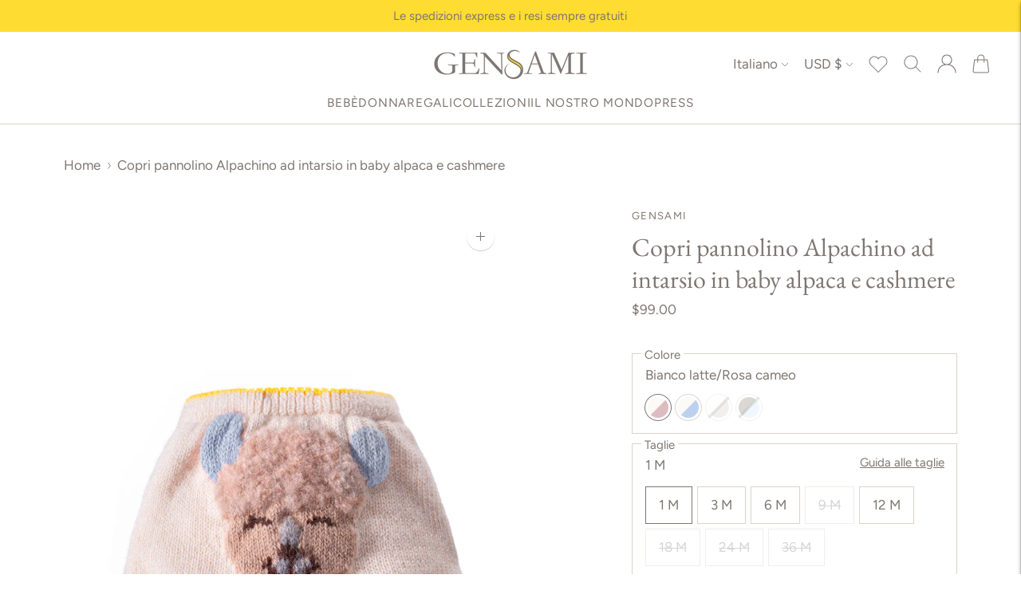

--- FILE ---
content_type: text/html; charset=utf-8
request_url: https://gensami.it/products/copri-pannolino-alpachino-ad-intarsio-in-baby-alpaca-e-cashmere
body_size: 57717
content:


  
  <!doctype html>

<!--
      ___                       ___           ___           ___
     /  /\                     /__/\         /  /\         /  /\
    /  /:/_                    \  \:\       /  /:/        /  /::\
   /  /:/ /\  ___     ___       \  \:\     /  /:/        /  /:/\:\
  /  /:/ /:/ /__/\   /  /\  ___  \  \:\   /  /:/  ___   /  /:/  \:\
 /__/:/ /:/  \  \:\ /  /:/ /__/\  \__\:\ /__/:/  /  /\ /__/:/ \__\:\
 \  \:\/:/    \  \:\  /:/  \  \:\ /  /:/ \  \:\ /  /:/ \  \:\ /  /:/
  \  \::/      \  \:\/:/    \  \:\  /:/   \  \:\  /:/   \  \:\  /:/
   \  \:\       \  \::/      \  \:\/:/     \  \:\/:/     \  \:\/:/
    \  \:\       \__\/        \  \::/       \  \::/       \  \::/
     \__\/                     \__\/         \__\/         \__\/

--------------------------------------------------------------------
#  Lorenza v3.2.0
#  Documentation: https://help.fluorescent.co/lorenza-next/
#  Purchase: https://themes.shopify.com/themes/lorenza
#  A product by Fluorescent: https://fluorescent.co/
--------------------------------------------------------------------

-->

<html class="no-js" lang="it">
<head>
  
  <style>
  .ly-switcher-wrapper
    {
     
      display:none !important;
      
    }
</style>
  
  
  <meta charset="utf-8">
  <meta http-equiv="X-UA-Compatible" content="IE=edge,chrome=1">
  <meta name="viewport" content="width=device-width,initial-scale=1">
  <link rel="canonical" href="https://gensami.it/products/copri-pannolino-alpachino-ad-intarsio-in-baby-alpaca-e-cashmere">

  
<link rel="shortcut icon" href="//gensami.it/cdn/shop/files/Bollo_14bac81c-af90-45aa-9e81-2269e902cf0c_32x32.png?v=1664208542" type="image/png"><title>Copri pannolino Alpachino ad intarsio in baby alpaca e cashmere
&ndash; Gensami</title><meta name="description" content="Divertente e originale culotte per neonati in baby alpaca e cashmere.Rappresenta il regalo perfetto per un originale regalo di benvenuto al mondo. I colori caldi sono contornati dall&#39;esuberante giallo, il sigillo Gensami. Dettagli prodotto Vita elasticizzata Rifiniture a coste per morbidi bordi in maglia elastica Perfe">





  
  
  
  
  



<meta name="description" content="Divertente e originale culotte per neonati in baby alpaca e cashmere.Rappresenta il regalo perfetto per un originale regalo di benvenuto al mondo. I colori caldi sono contornati dall&amp;#39;esuberante giallo, il sigillo Gensami. Dettagli prodotto Vita elasticizzata Rifiniture a coste per morbidi bordi in maglia elastica Perfe" />
<meta property="og:url" content="https://gensami.it/products/copri-pannolino-alpachino-ad-intarsio-in-baby-alpaca-e-cashmere">
<meta property="og:site_name" content="Gensami">
<meta property="og:type" content="product">
<meta property="og:title" content="Copri pannolino Alpachino ad intarsio in baby alpaca e cashmere">
<meta property="og:description" content="Divertente e originale culotte per neonati in baby alpaca e cashmere.Rappresenta il regalo perfetto per un originale regalo di benvenuto al mondo. I colori caldi sono contornati dall&amp;#39;esuberante giallo, il sigillo Gensami. Dettagli prodotto Vita elasticizzata Rifiniture a coste per morbidi bordi in maglia elastica Perfe">
<meta property="og:image" content="http://gensami.it/cdn/shop/files/baby-bloomer-alpachino_1024x.jpg?v=1692785079">
<meta property="og:image:secure_url" content="https://gensami.it/cdn/shop/files/baby-bloomer-alpachino_1024x.jpg?v=1692785079">
<meta property="og:price:amount" content="79">
<meta property="og:price:currency" content="EUR">

<meta name="twitter:title" content="Copri pannolino Alpachino ad intarsio in baby alpaca e cashmere">
<meta name="twitter:description" content="Divertente e originale culotte per neonati in baby alpaca e cashmere.Rappresenta il regalo perfetto per un originale regalo di benvenuto al mondo. I colori caldi sono contornati dall&amp;#39;esuberante giallo, il sigillo Gensami. Dettagli prodotto Vita elasticizzata Rifiniture a coste per morbidi bordi in maglia elastica Perfe">
<meta name="twitter:card" content="summary_large_image">
<meta name="twitter:image" content="https://gensami.it/cdn/shop/files/baby-bloomer-alpachino_1024x.jpg?v=1692785079">
<meta name="twitter:image:width" content="480">
<meta name="twitter:image:height" content="480">


  <script>
  console.log('THEME v3.2.0 by Fluorescent');

  document.documentElement.className = document.documentElement.className.replace('no-js', '');

  window.theme = {
    version: 'v3.2.0',
    moneyFormat: "<span class=money>€ {{amount_no_decimals}}</span>",
    strings: {
      name: "Gensami",
      addToCart: "Aggiungi a shopping bag",
      soldOut: "SOLD OUT",
      unavailable: "Non disponibile",
      quickCartCheckout: "Vai al Checkout",
      collection: {
        filter: "Filtro",
        sort: "Assortimento",
        apply: "Applica",
        show: "Vedi",
        manual: "Translation missing: it.collections.sort.manual",
        price_ascending: "Translation missing: it.collections.sort.price_ascending",
        price_descending: "Translation missing: it.collections.sort.price_descending",
        title_ascending: "Translation missing: it.collections.sort.title_ascending",
        title_descending: "Translation missing: it.collections.sort.title_descending",
        created_ascending: "Translation missing: it.collections.sort.created_ascending",
        created_descending: "Translation missing: it.collections.sort.created_descending",
        best_selling: "Translation missing: it.collections.sort.best_selling",
      },

      cart: {
        general: {
          currency: "Valuta",
          empty: "Il carrello è vuoto."
        }
      },
      general: {
        menu: {
          logout: "Disconnetti",
          login_register: "Accedi \/ Registrati"
        },
        products: {
          recently_viewed: "Visualizzato di recente",
          no_recently_viewed: "Nessun articolo visualizzato di recente."
        },
        search: {
          search: "cerca",
          no_results: "Prova a controllare l\u0026#39;ortografia o a usare parole diverse.",
          placeholder: "Cerca",
          quick_search: "Ricerca veloce",
          quick_search_results: {
            one: "Risultato",
            other: "Risultati"
          },
          submit: "Invia"
        }
      },
      products: {
        product: {
          view: "Visualizza il prodotto completo",
          total_reviews: "Recensioni",
          write_review: "Scrivi una recensione",
          share_heading: "Condividi",
          unavailable: "Non disponibile",
          unitPrice: "Totale",
          unitPriceSeparator: "Per"
        }
      },
      layout: {
        cart: {
          title: "Carrello"
        }
      },
      search: {
        headings: {
          articles: "Articoli",
          pages: "Pagine",
          products: "Prodotti"
        },
        view_all: "Visualizza tutti i prodotti",
        no_results: "Non abbiamo trovato risultati di ricerca per",
        nothing_found: "Non abbiamo trovato nulla",
        no_product_results: "Nessun prodotto risultato per",
        no_page_results: "Nessun pagina risultata per",
        no_article_results: "Nessun articolo risultato per "
      }
    },
    routes: {
      root: "/",
      cart: {
        base: "/cart",
        add: "/cart/add",
        change: "/cart/change",
        clear: "/cart/clear",
      },
      // Manual routes until Shopify adds support
      products: "/products",
      productRecommendations: "/recommendations/products"
    },
  }

  
</script>
  

<style>
  @font-face {
  font-family: "EB Garamond";
  font-weight: 400;
  font-style: normal;
  src: url("//gensami.it/cdn/fonts/ebgaramond/ebgaramond_n4.f03b4ad40330b0ec2af5bb96f169ce0df8a12bc0.woff2") format("woff2"),
       url("//gensami.it/cdn/fonts/ebgaramond/ebgaramond_n4.73939a8b7fe7c6b6b560b459d64db062f2ba1a29.woff") format("woff");
}


  @font-face {
  font-family: "EB Garamond";
  font-weight: 400;
  font-style: normal;
  src: url("//gensami.it/cdn/fonts/ebgaramond/ebgaramond_n4.f03b4ad40330b0ec2af5bb96f169ce0df8a12bc0.woff2") format("woff2"),
       url("//gensami.it/cdn/fonts/ebgaramond/ebgaramond_n4.73939a8b7fe7c6b6b560b459d64db062f2ba1a29.woff") format("woff");
}

  @font-face {
  font-family: "EB Garamond";
  font-weight: 500;
  font-style: normal;
  src: url("//gensami.it/cdn/fonts/ebgaramond/ebgaramond_n5.3e25a5488beb55ca397c46b6a35ec00e32bd7588.woff2") format("woff2"),
       url("//gensami.it/cdn/fonts/ebgaramond/ebgaramond_n5.abced48e0ce998fe3fda80b5d5329505f19714c6.woff") format("woff");
}

  @font-face {
  font-family: "EB Garamond";
  font-weight: 400;
  font-style: italic;
  src: url("//gensami.it/cdn/fonts/ebgaramond/ebgaramond_i4.8a8d350a4bec29823a3db2f6d6a96a056d2e3223.woff2") format("woff2"),
       url("//gensami.it/cdn/fonts/ebgaramond/ebgaramond_i4.ac4f3f00b446eda80de7b499ddd9e019a66ddfe2.woff") format("woff");
}


  @font-face {
  font-family: Figtree;
  font-weight: 400;
  font-style: normal;
  src: url("//gensami.it/cdn/fonts/figtree/figtree_n4.3c0838aba1701047e60be6a99a1b0a40ce9b8419.woff2") format("woff2"),
       url("//gensami.it/cdn/fonts/figtree/figtree_n4.c0575d1db21fc3821f17fd6617d3dee552312137.woff") format("woff");
}

  @font-face {
  font-family: Figtree;
  font-weight: 500;
  font-style: normal;
  src: url("//gensami.it/cdn/fonts/figtree/figtree_n5.3b6b7df38aa5986536945796e1f947445832047c.woff2") format("woff2"),
       url("//gensami.it/cdn/fonts/figtree/figtree_n5.f26bf6dcae278b0ed902605f6605fa3338e81dab.woff") format("woff");
}

  @font-face {
  font-family: Figtree;
  font-weight: 400;
  font-style: italic;
  src: url("//gensami.it/cdn/fonts/figtree/figtree_i4.89f7a4275c064845c304a4cf8a4a586060656db2.woff2") format("woff2"),
       url("//gensami.it/cdn/fonts/figtree/figtree_i4.6f955aaaafc55a22ffc1f32ecf3756859a5ad3e2.woff") format("woff");
}

  @font-face {
  font-family: Figtree;
  font-weight: 500;
  font-style: italic;
  src: url("//gensami.it/cdn/fonts/figtree/figtree_i5.969396f679a62854cf82dbf67acc5721e41351f0.woff2") format("woff2"),
       url("//gensami.it/cdn/fonts/figtree/figtree_i5.93bc1cad6c73ca9815f9777c49176dfc9d2890dd.woff") format("woff");
}


  
  

  :root {
    --color-accent: #ffc532;
    --color-text: #7e7672;
    --color-text-meta: rgba(126, 118, 114, 0.7);
    --color-button-bg: #7e7672;
    --color-button-hover-bg: #716966;
    --color-button-active-bg: #635d5a;
    --color-bg: #ffffff;
    --color-bg-transparent: rgba(255, 255, 255, 0.8);
    --color-bg-contrast: #f2f2f2;
    --color-bg-darker: #f7f7f7;
    --color-background-meta: #f5f5f5;
    --color-border: #dcd3ca;
    --color-border-darker: #bead9c;
    --color-border-darkest: #a9937d;
    --color-input-text: #7e7672;
    --color-input-inactive-text: rgba(126, 118, 114, 0.7);
    --color-icon: #b1b1b1;
    --color-icon-darker: #8b8b8b;
    --color-icon-darkerest: #717171;
    --color-primary-button-bg: #ffc532;
    --color-primary-button-active-bg: #ffbe19;
    --color-secondary-button-text: #7e7672;
    --color-sale-badge: #ffc532;
    --color-sold-out-badge: #7e7672;
    --color-success-message: #b2ac92;
    --color-error-message: #dd2200;

    --color-contrast-text: #7e7672;
    --color-contrast-text-meta: rgba(126, 118, 114, 0.7);
    --color-contrast-bg: #f4f4f4;
    --color-contrast-border: #ffdc32;
    --color-contrast-border-darker: #e5bd00;
    --color-contrast-border-darkest: #b29300;
    --color-contrast-input-text: #7e7672;
    --color-contrast-input-inactive-text: rgba(126, 118, 114, 0.7);
    --color-contrast-icon: #919191;

    --color-header-text: #7e7672;
    --color-header-bg: #ffffff;
    --color-header-border: #dcd3ca;
    --color-header-border-darken: #c8b9ab;

    --color-footer-text: #7e7672;
    --color-footer-text-meta: rgba(126, 118, 114, 0.7);
    --color-footer-bg: #f4f4f4;
    --color-footer-border: #ffdc32;
    --color-footer-button-bg: #7e7672;
    --color-footer-button-bg-lighter: #8b837f;
    --color-footer-button-text: #7e7672;

    --color-navigation-text: #7e7672;
    --color-navigation-text-meta: rgba(126, 118, 114, 0.7);
    --color-navigation-bg: #ffffff;
    --color-navigation-bg-darker: #f2f2f2;
    --color-navigation-feature: rgba(126, 118, 114, 0.05);

    --color-drawer-text: #7e7672;
    --color-drawer-text-meta: rgba(126, 118, 114, 0.7);
    --color-drawer-bg: #ffffff;
    --color-drawer-bg-darker: #f2f2f2;
    --color-drawer-background-meta: #f5f5f5;
    --color-drawer-border: #ffdc32;
    --color-drawer-border-darker: #e5bd00;
    --color-drawer-border-darkest: #b29300;
    --color-drawer-input-text: #7e7672;
    --color-drawer-input-inactive-text: rgba(126, 118, 114, 0.7);
    --color-drawer-icon: #ffdc32;
    --color-drawer-icon-darker: #e5bd00;

    --color-placeholder-bg: #f2efec;

    --color-bg-overlay: rgba(126, 118, 114, 0.25);

    --font-logo: "EB Garamond", serif;
    --font-logo-weight: 400;
    --font-logo-style: normal;

    --font-heading: "EB Garamond", serif;
    --font-heading-weight: 400;
    --font-heading-style: normal;
    --font-heading-bold-weight: 500;

    --font-body: Figtree, sans-serif;
    --font-body-weight: 400;
    --font-body-style: normal;
    --font-body-bold-weight: 500;

    --font-size-body-extra-small: 13px;
    --font-size-body-small: 15px;
    --font-size-body-base: 17px;
    --font-size-body-large: 19px;
    --font-size-body-extra-large: 22px;

    --font-size-heading-display: 32px;
    --font-size-heading-1: 28px;
    --font-size-heading-1-small: 24px;
    --font-size-heading-2: 20px;
    --font-size-heading-3: 18px;

    --section-vertical-spacing: 40px;
    --section-vertical-spacing-desktop: 80px;
    --section-vertical-spacing-tall: 80px;
    --section-vertical-spacing-tall-desktop: 160px;
  }
</style>
  <link href="//gensami.it/cdn/shop/t/36/assets/index.css?v=130833815122760191841690212400" rel="stylesheet" type="text/css" media="all" />
  <style>
  .accordion__group:after {
    background-color: var(--color-icon);
    -webkit-mask: url(//gensami.it/cdn/shop/t/36/assets/chevron-down.svg?v=14797827152027912471690212400) 50% 50% no-repeat;
    mask: url(//gensami.it/cdn/shop/t/36/assets/chevron-down.svg?v=14797827152027912471690212400) 50% 50% no-repeat;
  }
</style>
<link href="//gensami.it/cdn/shop/t/36/assets/custom.css?v=32597542402702666231690212400" rel="stylesheet" type="text/css" media="all" />

  <script>window.performance && window.performance.mark && window.performance.mark('shopify.content_for_header.start');</script><meta name="google-site-verification" content="cr8pZRDtdmgf-9bz8PyQez2Sqq192GgC-CWfV4nObak">
<meta name="facebook-domain-verification" content="xgaf6qqol8zek2q7vrpu8tlmr1myfg">
<meta id="shopify-digital-wallet" name="shopify-digital-wallet" content="/26663387342/digital_wallets/dialog">
<meta name="shopify-checkout-api-token" content="f3a1f541bce2b5eda32dc85b11ee1135">
<meta id="in-context-paypal-metadata" data-shop-id="26663387342" data-venmo-supported="false" data-environment="production" data-locale="it_IT" data-paypal-v4="true" data-currency="EUR">
<link rel="alternate" hreflang="x-default" href="https://gensami.it/products/copri-pannolino-alpachino-ad-intarsio-in-baby-alpaca-e-cashmere">
<link rel="alternate" hreflang="it" href="https://gensami.it/products/copri-pannolino-alpachino-ad-intarsio-in-baby-alpaca-e-cashmere">
<link rel="alternate" hreflang="en" href="https://gensami.it/en/products/alpachino-diaper-covers-in-inlay-in-baby-alpaca-and-cashmere-1">
<link rel="alternate" type="application/json+oembed" href="https://gensami.it/products/copri-pannolino-alpachino-ad-intarsio-in-baby-alpaca-e-cashmere.oembed">
<script async="async" src="/checkouts/internal/preloads.js?locale=it-IT"></script>
<link rel="preconnect" href="https://shop.app" crossorigin="anonymous">
<script async="async" src="https://shop.app/checkouts/internal/preloads.js?locale=it-IT&shop_id=26663387342" crossorigin="anonymous"></script>
<script id="apple-pay-shop-capabilities" type="application/json">{"shopId":26663387342,"countryCode":"IT","currencyCode":"EUR","merchantCapabilities":["supports3DS"],"merchantId":"gid:\/\/shopify\/Shop\/26663387342","merchantName":"Gensami","requiredBillingContactFields":["postalAddress","email","phone"],"requiredShippingContactFields":["postalAddress","email","phone"],"shippingType":"shipping","supportedNetworks":["visa","maestro","masterCard","amex"],"total":{"type":"pending","label":"Gensami","amount":"1.00"},"shopifyPaymentsEnabled":true,"supportsSubscriptions":true}</script>
<script id="shopify-features" type="application/json">{"accessToken":"f3a1f541bce2b5eda32dc85b11ee1135","betas":["rich-media-storefront-analytics"],"domain":"gensami.it","predictiveSearch":true,"shopId":26663387342,"locale":"it"}</script>
<script>var Shopify = Shopify || {};
Shopify.shop = "gensami.myshopify.com";
Shopify.locale = "it";
Shopify.currency = {"active":"EUR","rate":"1.0"};
Shopify.country = "IT";
Shopify.theme = {"name":"FW24\/25","id":151263347025,"schema_name":"Lorenza","schema_version":"3.2.0","theme_store_id":798,"role":"main"};
Shopify.theme.handle = "null";
Shopify.theme.style = {"id":null,"handle":null};
Shopify.cdnHost = "gensami.it/cdn";
Shopify.routes = Shopify.routes || {};
Shopify.routes.root = "/";</script>
<script type="module">!function(o){(o.Shopify=o.Shopify||{}).modules=!0}(window);</script>
<script>!function(o){function n(){var o=[];function n(){o.push(Array.prototype.slice.apply(arguments))}return n.q=o,n}var t=o.Shopify=o.Shopify||{};t.loadFeatures=n(),t.autoloadFeatures=n()}(window);</script>
<script>
  window.ShopifyPay = window.ShopifyPay || {};
  window.ShopifyPay.apiHost = "shop.app\/pay";
  window.ShopifyPay.redirectState = null;
</script>
<script id="shop-js-analytics" type="application/json">{"pageType":"product"}</script>
<script defer="defer" async type="module" src="//gensami.it/cdn/shopifycloud/shop-js/modules/v2/client.init-shop-cart-sync_x8TrURgt.it.esm.js"></script>
<script defer="defer" async type="module" src="//gensami.it/cdn/shopifycloud/shop-js/modules/v2/chunk.common_BMf091Dh.esm.js"></script>
<script defer="defer" async type="module" src="//gensami.it/cdn/shopifycloud/shop-js/modules/v2/chunk.modal_Ccb5hpjc.esm.js"></script>
<script type="module">
  await import("//gensami.it/cdn/shopifycloud/shop-js/modules/v2/client.init-shop-cart-sync_x8TrURgt.it.esm.js");
await import("//gensami.it/cdn/shopifycloud/shop-js/modules/v2/chunk.common_BMf091Dh.esm.js");
await import("//gensami.it/cdn/shopifycloud/shop-js/modules/v2/chunk.modal_Ccb5hpjc.esm.js");

  window.Shopify.SignInWithShop?.initShopCartSync?.({"fedCMEnabled":true,"windoidEnabled":true});

</script>
<script>
  window.Shopify = window.Shopify || {};
  if (!window.Shopify.featureAssets) window.Shopify.featureAssets = {};
  window.Shopify.featureAssets['shop-js'] = {"shop-cart-sync":["modules/v2/client.shop-cart-sync_D7vJUGKr.it.esm.js","modules/v2/chunk.common_BMf091Dh.esm.js","modules/v2/chunk.modal_Ccb5hpjc.esm.js"],"init-fed-cm":["modules/v2/client.init-fed-cm_BXv35qgo.it.esm.js","modules/v2/chunk.common_BMf091Dh.esm.js","modules/v2/chunk.modal_Ccb5hpjc.esm.js"],"init-shop-email-lookup-coordinator":["modules/v2/client.init-shop-email-lookup-coordinator_DzDw3Uhh.it.esm.js","modules/v2/chunk.common_BMf091Dh.esm.js","modules/v2/chunk.modal_Ccb5hpjc.esm.js"],"init-windoid":["modules/v2/client.init-windoid_DlvsVjNy.it.esm.js","modules/v2/chunk.common_BMf091Dh.esm.js","modules/v2/chunk.modal_Ccb5hpjc.esm.js"],"shop-button":["modules/v2/client.shop-button_C3Wyia3L.it.esm.js","modules/v2/chunk.common_BMf091Dh.esm.js","modules/v2/chunk.modal_Ccb5hpjc.esm.js"],"shop-cash-offers":["modules/v2/client.shop-cash-offers_k-bSj52U.it.esm.js","modules/v2/chunk.common_BMf091Dh.esm.js","modules/v2/chunk.modal_Ccb5hpjc.esm.js"],"shop-toast-manager":["modules/v2/client.shop-toast-manager_CSPYl6Cc.it.esm.js","modules/v2/chunk.common_BMf091Dh.esm.js","modules/v2/chunk.modal_Ccb5hpjc.esm.js"],"init-shop-cart-sync":["modules/v2/client.init-shop-cart-sync_x8TrURgt.it.esm.js","modules/v2/chunk.common_BMf091Dh.esm.js","modules/v2/chunk.modal_Ccb5hpjc.esm.js"],"init-customer-accounts-sign-up":["modules/v2/client.init-customer-accounts-sign-up_Cwe1qxzn.it.esm.js","modules/v2/client.shop-login-button_ac2IzQ_G.it.esm.js","modules/v2/chunk.common_BMf091Dh.esm.js","modules/v2/chunk.modal_Ccb5hpjc.esm.js"],"pay-button":["modules/v2/client.pay-button_kRwyK07L.it.esm.js","modules/v2/chunk.common_BMf091Dh.esm.js","modules/v2/chunk.modal_Ccb5hpjc.esm.js"],"init-customer-accounts":["modules/v2/client.init-customer-accounts_jLRjuLQ2.it.esm.js","modules/v2/client.shop-login-button_ac2IzQ_G.it.esm.js","modules/v2/chunk.common_BMf091Dh.esm.js","modules/v2/chunk.modal_Ccb5hpjc.esm.js"],"avatar":["modules/v2/client.avatar_BTnouDA3.it.esm.js"],"init-shop-for-new-customer-accounts":["modules/v2/client.init-shop-for-new-customer-accounts_ClZzYg6g.it.esm.js","modules/v2/client.shop-login-button_ac2IzQ_G.it.esm.js","modules/v2/chunk.common_BMf091Dh.esm.js","modules/v2/chunk.modal_Ccb5hpjc.esm.js"],"shop-follow-button":["modules/v2/client.shop-follow-button_DrIHux4Q.it.esm.js","modules/v2/chunk.common_BMf091Dh.esm.js","modules/v2/chunk.modal_Ccb5hpjc.esm.js"],"checkout-modal":["modules/v2/client.checkout-modal_xEqZMhS3.it.esm.js","modules/v2/chunk.common_BMf091Dh.esm.js","modules/v2/chunk.modal_Ccb5hpjc.esm.js"],"shop-login-button":["modules/v2/client.shop-login-button_ac2IzQ_G.it.esm.js","modules/v2/chunk.common_BMf091Dh.esm.js","modules/v2/chunk.modal_Ccb5hpjc.esm.js"],"lead-capture":["modules/v2/client.lead-capture_TxS39yFf.it.esm.js","modules/v2/chunk.common_BMf091Dh.esm.js","modules/v2/chunk.modal_Ccb5hpjc.esm.js"],"shop-login":["modules/v2/client.shop-login_D4y7B51r.it.esm.js","modules/v2/chunk.common_BMf091Dh.esm.js","modules/v2/chunk.modal_Ccb5hpjc.esm.js"],"payment-terms":["modules/v2/client.payment-terms_BfEgpMb9.it.esm.js","modules/v2/chunk.common_BMf091Dh.esm.js","modules/v2/chunk.modal_Ccb5hpjc.esm.js"]};
</script>
<script>(function() {
  var isLoaded = false;
  function asyncLoad() {
    if (isLoaded) return;
    isLoaded = true;
    var urls = ["https:\/\/chimpstatic.com\/mcjs-connected\/js\/users\/9a79219168be7ff668ae5a537\/cb643a4a08886b3b1b7d39af2.js?shop=gensami.myshopify.com","\/\/shopify.privy.com\/widget.js?shop=gensami.myshopify.com","https:\/\/gdprcdn.b-cdn.net\/js\/gdpr_cookie_consent.min.js?shop=gensami.myshopify.com","https:\/\/cdn.langshop.app\/buckets\/app\/libs\/storefront\/sdk.js?proxy_prefix=\/apps\/langshop\u0026source=sct\u0026shop=gensami.myshopify.com"];
    for (var i = 0; i < urls.length; i++) {
      var s = document.createElement('script');
      s.type = 'text/javascript';
      s.async = true;
      s.src = urls[i];
      var x = document.getElementsByTagName('script')[0];
      x.parentNode.insertBefore(s, x);
    }
  };
  if(window.attachEvent) {
    window.attachEvent('onload', asyncLoad);
  } else {
    window.addEventListener('load', asyncLoad, false);
  }
})();</script>
<script id="__st">var __st={"a":26663387342,"offset":3600,"reqid":"8a111024-f635-4240-8244-fb175ffc009f-1769744130","pageurl":"gensami.it\/products\/copri-pannolino-alpachino-ad-intarsio-in-baby-alpaca-e-cashmere","u":"dfc59d72d342","p":"product","rtyp":"product","rid":8698603077969};</script>
<script>window.ShopifyPaypalV4VisibilityTracking = true;</script>
<script id="captcha-bootstrap">!function(){'use strict';const t='contact',e='account',n='new_comment',o=[[t,t],['blogs',n],['comments',n],[t,'customer']],c=[[e,'customer_login'],[e,'guest_login'],[e,'recover_customer_password'],[e,'create_customer']],r=t=>t.map((([t,e])=>`form[action*='/${t}']:not([data-nocaptcha='true']) input[name='form_type'][value='${e}']`)).join(','),a=t=>()=>t?[...document.querySelectorAll(t)].map((t=>t.form)):[];function s(){const t=[...o],e=r(t);return a(e)}const i='password',u='form_key',d=['recaptcha-v3-token','g-recaptcha-response','h-captcha-response',i],f=()=>{try{return window.sessionStorage}catch{return}},m='__shopify_v',_=t=>t.elements[u];function p(t,e,n=!1){try{const o=window.sessionStorage,c=JSON.parse(o.getItem(e)),{data:r}=function(t){const{data:e,action:n}=t;return t[m]||n?{data:e,action:n}:{data:t,action:n}}(c);for(const[e,n]of Object.entries(r))t.elements[e]&&(t.elements[e].value=n);n&&o.removeItem(e)}catch(o){console.error('form repopulation failed',{error:o})}}const l='form_type',E='cptcha';function T(t){t.dataset[E]=!0}const w=window,h=w.document,L='Shopify',v='ce_forms',y='captcha';let A=!1;((t,e)=>{const n=(g='f06e6c50-85a8-45c8-87d0-21a2b65856fe',I='https://cdn.shopify.com/shopifycloud/storefront-forms-hcaptcha/ce_storefront_forms_captcha_hcaptcha.v1.5.2.iife.js',D={infoText:'Protetto da hCaptcha',privacyText:'Privacy',termsText:'Termini'},(t,e,n)=>{const o=w[L][v],c=o.bindForm;if(c)return c(t,g,e,D).then(n);var r;o.q.push([[t,g,e,D],n]),r=I,A||(h.body.append(Object.assign(h.createElement('script'),{id:'captcha-provider',async:!0,src:r})),A=!0)});var g,I,D;w[L]=w[L]||{},w[L][v]=w[L][v]||{},w[L][v].q=[],w[L][y]=w[L][y]||{},w[L][y].protect=function(t,e){n(t,void 0,e),T(t)},Object.freeze(w[L][y]),function(t,e,n,w,h,L){const[v,y,A,g]=function(t,e,n){const i=e?o:[],u=t?c:[],d=[...i,...u],f=r(d),m=r(i),_=r(d.filter((([t,e])=>n.includes(e))));return[a(f),a(m),a(_),s()]}(w,h,L),I=t=>{const e=t.target;return e instanceof HTMLFormElement?e:e&&e.form},D=t=>v().includes(t);t.addEventListener('submit',(t=>{const e=I(t);if(!e)return;const n=D(e)&&!e.dataset.hcaptchaBound&&!e.dataset.recaptchaBound,o=_(e),c=g().includes(e)&&(!o||!o.value);(n||c)&&t.preventDefault(),c&&!n&&(function(t){try{if(!f())return;!function(t){const e=f();if(!e)return;const n=_(t);if(!n)return;const o=n.value;o&&e.removeItem(o)}(t);const e=Array.from(Array(32),(()=>Math.random().toString(36)[2])).join('');!function(t,e){_(t)||t.append(Object.assign(document.createElement('input'),{type:'hidden',name:u})),t.elements[u].value=e}(t,e),function(t,e){const n=f();if(!n)return;const o=[...t.querySelectorAll(`input[type='${i}']`)].map((({name:t})=>t)),c=[...d,...o],r={};for(const[a,s]of new FormData(t).entries())c.includes(a)||(r[a]=s);n.setItem(e,JSON.stringify({[m]:1,action:t.action,data:r}))}(t,e)}catch(e){console.error('failed to persist form',e)}}(e),e.submit())}));const S=(t,e)=>{t&&!t.dataset[E]&&(n(t,e.some((e=>e===t))),T(t))};for(const o of['focusin','change'])t.addEventListener(o,(t=>{const e=I(t);D(e)&&S(e,y())}));const B=e.get('form_key'),M=e.get(l),P=B&&M;t.addEventListener('DOMContentLoaded',(()=>{const t=y();if(P)for(const e of t)e.elements[l].value===M&&p(e,B);[...new Set([...A(),...v().filter((t=>'true'===t.dataset.shopifyCaptcha))])].forEach((e=>S(e,t)))}))}(h,new URLSearchParams(w.location.search),n,t,e,['guest_login'])})(!0,!0)}();</script>
<script integrity="sha256-4kQ18oKyAcykRKYeNunJcIwy7WH5gtpwJnB7kiuLZ1E=" data-source-attribution="shopify.loadfeatures" defer="defer" src="//gensami.it/cdn/shopifycloud/storefront/assets/storefront/load_feature-a0a9edcb.js" crossorigin="anonymous"></script>
<script crossorigin="anonymous" defer="defer" src="//gensami.it/cdn/shopifycloud/storefront/assets/shopify_pay/storefront-65b4c6d7.js?v=20250812"></script>
<script data-source-attribution="shopify.dynamic_checkout.dynamic.init">var Shopify=Shopify||{};Shopify.PaymentButton=Shopify.PaymentButton||{isStorefrontPortableWallets:!0,init:function(){window.Shopify.PaymentButton.init=function(){};var t=document.createElement("script");t.src="https://gensami.it/cdn/shopifycloud/portable-wallets/latest/portable-wallets.it.js",t.type="module",document.head.appendChild(t)}};
</script>
<script data-source-attribution="shopify.dynamic_checkout.buyer_consent">
  function portableWalletsHideBuyerConsent(e){var t=document.getElementById("shopify-buyer-consent"),n=document.getElementById("shopify-subscription-policy-button");t&&n&&(t.classList.add("hidden"),t.setAttribute("aria-hidden","true"),n.removeEventListener("click",e))}function portableWalletsShowBuyerConsent(e){var t=document.getElementById("shopify-buyer-consent"),n=document.getElementById("shopify-subscription-policy-button");t&&n&&(t.classList.remove("hidden"),t.removeAttribute("aria-hidden"),n.addEventListener("click",e))}window.Shopify?.PaymentButton&&(window.Shopify.PaymentButton.hideBuyerConsent=portableWalletsHideBuyerConsent,window.Shopify.PaymentButton.showBuyerConsent=portableWalletsShowBuyerConsent);
</script>
<script data-source-attribution="shopify.dynamic_checkout.cart.bootstrap">document.addEventListener("DOMContentLoaded",(function(){function t(){return document.querySelector("shopify-accelerated-checkout-cart, shopify-accelerated-checkout")}if(t())Shopify.PaymentButton.init();else{new MutationObserver((function(e,n){t()&&(Shopify.PaymentButton.init(),n.disconnect())})).observe(document.body,{childList:!0,subtree:!0})}}));
</script>
<link id="shopify-accelerated-checkout-styles" rel="stylesheet" media="screen" href="https://gensami.it/cdn/shopifycloud/portable-wallets/latest/accelerated-checkout-backwards-compat.css" crossorigin="anonymous">
<style id="shopify-accelerated-checkout-cart">
        #shopify-buyer-consent {
  margin-top: 1em;
  display: inline-block;
  width: 100%;
}

#shopify-buyer-consent.hidden {
  display: none;
}

#shopify-subscription-policy-button {
  background: none;
  border: none;
  padding: 0;
  text-decoration: underline;
  font-size: inherit;
  cursor: pointer;
}

#shopify-subscription-policy-button::before {
  box-shadow: none;
}

      </style>

<script>window.performance && window.performance.mark && window.performance.mark('shopify.content_for_header.end');</script>
  


<script>
// Geolocalizzazione automatica - MANTIENE URL CORRENTE
(function() {
  // Check solo una volta per sessione
  if (sessionStorage.getItem('geo_checked') !== 'true') {
    
    fetch('/browsing_context_suggestions.json')
      .then(response => response.json())
      .then(data => {
        const suggested = data.detected_values.country.handle; // 'AE'
        const current = Shopify.country; // 'IT'
        
        console.log('Rilevato:', suggested, 'Attuale:', current);
        
        // Marca subito come controllato
        sessionStorage.setItem('geo_checked', 'true');
        
        // Se diversi, redirect IMMEDIATO
        if (suggested && suggested !== current) {
          // Controlla che non siamo già in un loop di redirect
          if (!window.location.search.includes('country=')) {
            // Mantiene l'URL corrente e aggiunge/modifica solo il parametro country
            const url = new URL(window.location.href);
            url.searchParams.set('country', suggested.toUpperCase());
            window.location.href = url.toString();
          }
        }
      })
      .catch(err => {
        console.log('Errore geo:', err);
        sessionStorage.setItem('geo_checked', 'true');
      });
  }
})();
</script>
<style>
  .collection-top-bar__filters .collection__button[data-filter="campagna"] {
    display: none;
  }

  .collection__top-row:has(a[data-tag="campagna_2025"]) {
    display: none;
  }

  .breadcrumbs__list .breadcrumbs__item:has(a[href="/en/collections/baby/campagna_2025"]),
  .breadcrumbs__list:has(.breadcrumbs__item a[href="/en/collections/baby/campagna_2025"]) .breadcrumbs__item:nth-child(2):after {
    display: none;
    content: '';
  }
</style>
<!-- BEGIN app block: shopify://apps/consentmo-gdpr/blocks/gdpr_cookie_consent/4fbe573f-a377-4fea-9801-3ee0858cae41 -->


<!-- END app block --><script src="https://cdn.shopify.com/extensions/019c04d5-bd56-77a6-8deb-540ac3d290f7/consentmo-gdpr-614/assets/consentmo_cookie_consent.js" type="text/javascript" defer="defer"></script>
<link href="https://monorail-edge.shopifysvc.com" rel="dns-prefetch">
<script>(function(){if ("sendBeacon" in navigator && "performance" in window) {try {var session_token_from_headers = performance.getEntriesByType('navigation')[0].serverTiming.find(x => x.name == '_s').description;} catch {var session_token_from_headers = undefined;}var session_cookie_matches = document.cookie.match(/_shopify_s=([^;]*)/);var session_token_from_cookie = session_cookie_matches && session_cookie_matches.length === 2 ? session_cookie_matches[1] : "";var session_token = session_token_from_headers || session_token_from_cookie || "";function handle_abandonment_event(e) {var entries = performance.getEntries().filter(function(entry) {return /monorail-edge.shopifysvc.com/.test(entry.name);});if (!window.abandonment_tracked && entries.length === 0) {window.abandonment_tracked = true;var currentMs = Date.now();var navigation_start = performance.timing.navigationStart;var payload = {shop_id: 26663387342,url: window.location.href,navigation_start,duration: currentMs - navigation_start,session_token,page_type: "product"};window.navigator.sendBeacon("https://monorail-edge.shopifysvc.com/v1/produce", JSON.stringify({schema_id: "online_store_buyer_site_abandonment/1.1",payload: payload,metadata: {event_created_at_ms: currentMs,event_sent_at_ms: currentMs}}));}}window.addEventListener('pagehide', handle_abandonment_event);}}());</script>
<script id="web-pixels-manager-setup">(function e(e,d,r,n,o){if(void 0===o&&(o={}),!Boolean(null===(a=null===(i=window.Shopify)||void 0===i?void 0:i.analytics)||void 0===a?void 0:a.replayQueue)){var i,a;window.Shopify=window.Shopify||{};var t=window.Shopify;t.analytics=t.analytics||{};var s=t.analytics;s.replayQueue=[],s.publish=function(e,d,r){return s.replayQueue.push([e,d,r]),!0};try{self.performance.mark("wpm:start")}catch(e){}var l=function(){var e={modern:/Edge?\/(1{2}[4-9]|1[2-9]\d|[2-9]\d{2}|\d{4,})\.\d+(\.\d+|)|Firefox\/(1{2}[4-9]|1[2-9]\d|[2-9]\d{2}|\d{4,})\.\d+(\.\d+|)|Chrom(ium|e)\/(9{2}|\d{3,})\.\d+(\.\d+|)|(Maci|X1{2}).+ Version\/(15\.\d+|(1[6-9]|[2-9]\d|\d{3,})\.\d+)([,.]\d+|)( \(\w+\)|)( Mobile\/\w+|) Safari\/|Chrome.+OPR\/(9{2}|\d{3,})\.\d+\.\d+|(CPU[ +]OS|iPhone[ +]OS|CPU[ +]iPhone|CPU IPhone OS|CPU iPad OS)[ +]+(15[._]\d+|(1[6-9]|[2-9]\d|\d{3,})[._]\d+)([._]\d+|)|Android:?[ /-](13[3-9]|1[4-9]\d|[2-9]\d{2}|\d{4,})(\.\d+|)(\.\d+|)|Android.+Firefox\/(13[5-9]|1[4-9]\d|[2-9]\d{2}|\d{4,})\.\d+(\.\d+|)|Android.+Chrom(ium|e)\/(13[3-9]|1[4-9]\d|[2-9]\d{2}|\d{4,})\.\d+(\.\d+|)|SamsungBrowser\/([2-9]\d|\d{3,})\.\d+/,legacy:/Edge?\/(1[6-9]|[2-9]\d|\d{3,})\.\d+(\.\d+|)|Firefox\/(5[4-9]|[6-9]\d|\d{3,})\.\d+(\.\d+|)|Chrom(ium|e)\/(5[1-9]|[6-9]\d|\d{3,})\.\d+(\.\d+|)([\d.]+$|.*Safari\/(?![\d.]+ Edge\/[\d.]+$))|(Maci|X1{2}).+ Version\/(10\.\d+|(1[1-9]|[2-9]\d|\d{3,})\.\d+)([,.]\d+|)( \(\w+\)|)( Mobile\/\w+|) Safari\/|Chrome.+OPR\/(3[89]|[4-9]\d|\d{3,})\.\d+\.\d+|(CPU[ +]OS|iPhone[ +]OS|CPU[ +]iPhone|CPU IPhone OS|CPU iPad OS)[ +]+(10[._]\d+|(1[1-9]|[2-9]\d|\d{3,})[._]\d+)([._]\d+|)|Android:?[ /-](13[3-9]|1[4-9]\d|[2-9]\d{2}|\d{4,})(\.\d+|)(\.\d+|)|Mobile Safari.+OPR\/([89]\d|\d{3,})\.\d+\.\d+|Android.+Firefox\/(13[5-9]|1[4-9]\d|[2-9]\d{2}|\d{4,})\.\d+(\.\d+|)|Android.+Chrom(ium|e)\/(13[3-9]|1[4-9]\d|[2-9]\d{2}|\d{4,})\.\d+(\.\d+|)|Android.+(UC? ?Browser|UCWEB|U3)[ /]?(15\.([5-9]|\d{2,})|(1[6-9]|[2-9]\d|\d{3,})\.\d+)\.\d+|SamsungBrowser\/(5\.\d+|([6-9]|\d{2,})\.\d+)|Android.+MQ{2}Browser\/(14(\.(9|\d{2,})|)|(1[5-9]|[2-9]\d|\d{3,})(\.\d+|))(\.\d+|)|K[Aa][Ii]OS\/(3\.\d+|([4-9]|\d{2,})\.\d+)(\.\d+|)/},d=e.modern,r=e.legacy,n=navigator.userAgent;return n.match(d)?"modern":n.match(r)?"legacy":"unknown"}(),u="modern"===l?"modern":"legacy",c=(null!=n?n:{modern:"",legacy:""})[u],f=function(e){return[e.baseUrl,"/wpm","/b",e.hashVersion,"modern"===e.buildTarget?"m":"l",".js"].join("")}({baseUrl:d,hashVersion:r,buildTarget:u}),m=function(e){var d=e.version,r=e.bundleTarget,n=e.surface,o=e.pageUrl,i=e.monorailEndpoint;return{emit:function(e){var a=e.status,t=e.errorMsg,s=(new Date).getTime(),l=JSON.stringify({metadata:{event_sent_at_ms:s},events:[{schema_id:"web_pixels_manager_load/3.1",payload:{version:d,bundle_target:r,page_url:o,status:a,surface:n,error_msg:t},metadata:{event_created_at_ms:s}}]});if(!i)return console&&console.warn&&console.warn("[Web Pixels Manager] No Monorail endpoint provided, skipping logging."),!1;try{return self.navigator.sendBeacon.bind(self.navigator)(i,l)}catch(e){}var u=new XMLHttpRequest;try{return u.open("POST",i,!0),u.setRequestHeader("Content-Type","text/plain"),u.send(l),!0}catch(e){return console&&console.warn&&console.warn("[Web Pixels Manager] Got an unhandled error while logging to Monorail."),!1}}}}({version:r,bundleTarget:l,surface:e.surface,pageUrl:self.location.href,monorailEndpoint:e.monorailEndpoint});try{o.browserTarget=l,function(e){var d=e.src,r=e.async,n=void 0===r||r,o=e.onload,i=e.onerror,a=e.sri,t=e.scriptDataAttributes,s=void 0===t?{}:t,l=document.createElement("script"),u=document.querySelector("head"),c=document.querySelector("body");if(l.async=n,l.src=d,a&&(l.integrity=a,l.crossOrigin="anonymous"),s)for(var f in s)if(Object.prototype.hasOwnProperty.call(s,f))try{l.dataset[f]=s[f]}catch(e){}if(o&&l.addEventListener("load",o),i&&l.addEventListener("error",i),u)u.appendChild(l);else{if(!c)throw new Error("Did not find a head or body element to append the script");c.appendChild(l)}}({src:f,async:!0,onload:function(){if(!function(){var e,d;return Boolean(null===(d=null===(e=window.Shopify)||void 0===e?void 0:e.analytics)||void 0===d?void 0:d.initialized)}()){var d=window.webPixelsManager.init(e)||void 0;if(d){var r=window.Shopify.analytics;r.replayQueue.forEach((function(e){var r=e[0],n=e[1],o=e[2];d.publishCustomEvent(r,n,o)})),r.replayQueue=[],r.publish=d.publishCustomEvent,r.visitor=d.visitor,r.initialized=!0}}},onerror:function(){return m.emit({status:"failed",errorMsg:"".concat(f," has failed to load")})},sri:function(e){var d=/^sha384-[A-Za-z0-9+/=]+$/;return"string"==typeof e&&d.test(e)}(c)?c:"",scriptDataAttributes:o}),m.emit({status:"loading"})}catch(e){m.emit({status:"failed",errorMsg:(null==e?void 0:e.message)||"Unknown error"})}}})({shopId: 26663387342,storefrontBaseUrl: "https://gensami.it",extensionsBaseUrl: "https://extensions.shopifycdn.com/cdn/shopifycloud/web-pixels-manager",monorailEndpoint: "https://monorail-edge.shopifysvc.com/unstable/produce_batch",surface: "storefront-renderer",enabledBetaFlags: ["2dca8a86"],webPixelsConfigList: [{"id":"3611853137","configuration":"{\"config\":\"{\\\"google_tag_ids\\\":[\\\"G-YY0J64V0SV\\\",\\\"GT-NMJZFMVX\\\"],\\\"target_country\\\":\\\"IT\\\",\\\"gtag_events\\\":[{\\\"type\\\":\\\"search\\\",\\\"action_label\\\":\\\"G-YY0J64V0SV\\\"},{\\\"type\\\":\\\"begin_checkout\\\",\\\"action_label\\\":[\\\"G-YY0J64V0SV\\\",\\\"AW-969331989\\\/QsSwCIit0MEbEJWqm84D\\\"]},{\\\"type\\\":\\\"view_item\\\",\\\"action_label\\\":[\\\"G-YY0J64V0SV\\\",\\\"MC-35Y60EHZQ0\\\",\\\"AW-969331989\\\/4p1WCN-CzsEbEJWqm84D\\\"]},{\\\"type\\\":\\\"purchase\\\",\\\"action_label\\\":[\\\"G-YY0J64V0SV\\\",\\\"MC-35Y60EHZQ0\\\",\\\"AW-969331989\\\/4fImCKqU1cEbEJWqm84D\\\"]},{\\\"type\\\":\\\"page_view\\\",\\\"action_label\\\":[\\\"G-YY0J64V0SV\\\",\\\"MC-35Y60EHZQ0\\\"]},{\\\"type\\\":\\\"add_payment_info\\\",\\\"action_label\\\":\\\"G-YY0J64V0SV\\\"},{\\\"type\\\":\\\"add_to_cart\\\",\\\"action_label\\\":[\\\"G-YY0J64V0SV\\\",\\\"AW-969331989\\\/7nqqCKvszcEbEJWqm84D\\\"]}],\\\"enable_monitoring_mode\\\":false}\"}","eventPayloadVersion":"v1","runtimeContext":"OPEN","scriptVersion":"b2a88bafab3e21179ed38636efcd8a93","type":"APP","apiClientId":1780363,"privacyPurposes":[],"dataSharingAdjustments":{"protectedCustomerApprovalScopes":["read_customer_address","read_customer_email","read_customer_name","read_customer_personal_data","read_customer_phone"]}},{"id":"462029137","configuration":"{\"pixel_id\":\"574136897202716\",\"pixel_type\":\"facebook_pixel\",\"metaapp_system_user_token\":\"-\"}","eventPayloadVersion":"v1","runtimeContext":"OPEN","scriptVersion":"ca16bc87fe92b6042fbaa3acc2fbdaa6","type":"APP","apiClientId":2329312,"privacyPurposes":["ANALYTICS","MARKETING","SALE_OF_DATA"],"dataSharingAdjustments":{"protectedCustomerApprovalScopes":["read_customer_address","read_customer_email","read_customer_name","read_customer_personal_data","read_customer_phone"]}},{"id":"shopify-app-pixel","configuration":"{}","eventPayloadVersion":"v1","runtimeContext":"STRICT","scriptVersion":"0450","apiClientId":"shopify-pixel","type":"APP","privacyPurposes":["ANALYTICS","MARKETING"]},{"id":"shopify-custom-pixel","eventPayloadVersion":"v1","runtimeContext":"LAX","scriptVersion":"0450","apiClientId":"shopify-pixel","type":"CUSTOM","privacyPurposes":["ANALYTICS","MARKETING"]}],isMerchantRequest: false,initData: {"shop":{"name":"Gensami","paymentSettings":{"currencyCode":"EUR"},"myshopifyDomain":"gensami.myshopify.com","countryCode":"IT","storefrontUrl":"https:\/\/gensami.it"},"customer":null,"cart":null,"checkout":null,"productVariants":[{"price":{"amount":79.0,"currencyCode":"EUR"},"product":{"title":"Copri pannolino Alpachino ad intarsio in baby alpaca e cashmere","vendor":"GENSAMI","id":"8698603077969","untranslatedTitle":"Copri pannolino Alpachino ad intarsio in baby alpaca e cashmere","url":"\/products\/copri-pannolino-alpachino-ad-intarsio-in-baby-alpaca-e-cashmere","type":""},"id":"47521565540689","image":{"src":"\/\/gensami.it\/cdn\/shop\/files\/baby-bloomer-alpachino.jpg?v=1692785079"},"sku":"7794449500148","title":"Bianco latte\/Rosa cameo \/ 1 M","untranslatedTitle":"Bianco latte\/Rosa cameo \/ 1 M"},{"price":{"amount":79.0,"currencyCode":"EUR"},"product":{"title":"Copri pannolino Alpachino ad intarsio in baby alpaca e cashmere","vendor":"GENSAMI","id":"8698603077969","untranslatedTitle":"Copri pannolino Alpachino ad intarsio in baby alpaca e cashmere","url":"\/products\/copri-pannolino-alpachino-ad-intarsio-in-baby-alpaca-e-cashmere","type":""},"id":"46991852306769","image":{"src":"\/\/gensami.it\/cdn\/shop\/files\/baby-bloomer-alpachino-pink.jpg?v=1692785079"},"sku":"7794449499947","title":"Bianco latte\/Rosa cameo \/ 3 M","untranslatedTitle":"Bianco latte\/Rosa cameo \/ 3 M"},{"price":{"amount":79.0,"currencyCode":"EUR"},"product":{"title":"Copri pannolino Alpachino ad intarsio in baby alpaca e cashmere","vendor":"GENSAMI","id":"8698603077969","untranslatedTitle":"Copri pannolino Alpachino ad intarsio in baby alpaca e cashmere","url":"\/products\/copri-pannolino-alpachino-ad-intarsio-in-baby-alpaca-e-cashmere","type":""},"id":"46991852339537","image":{"src":"\/\/gensami.it\/cdn\/shop\/files\/baby-bloomer-alpachino-pink.jpg?v=1692785079"},"sku":"7794449499985","title":"Bianco latte\/Rosa cameo \/ 6 M","untranslatedTitle":"Bianco latte\/Rosa cameo \/ 6 M"},{"price":{"amount":79.0,"currencyCode":"EUR"},"product":{"title":"Copri pannolino Alpachino ad intarsio in baby alpaca e cashmere","vendor":"GENSAMI","id":"8698603077969","untranslatedTitle":"Copri pannolino Alpachino ad intarsio in baby alpaca e cashmere","url":"\/products\/copri-pannolino-alpachino-ad-intarsio-in-baby-alpaca-e-cashmere","type":""},"id":"46991852372305","image":{"src":"\/\/gensami.it\/cdn\/shop\/files\/baby-bloomer-alpachino-pink.jpg?v=1692785079"},"sku":"7794449500025","title":"Bianco latte\/Rosa cameo \/ 9 M","untranslatedTitle":"Bianco latte\/Rosa cameo \/ 9 M"},{"price":{"amount":79.0,"currencyCode":"EUR"},"product":{"title":"Copri pannolino Alpachino ad intarsio in baby alpaca e cashmere","vendor":"GENSAMI","id":"8698603077969","untranslatedTitle":"Copri pannolino Alpachino ad intarsio in baby alpaca e cashmere","url":"\/products\/copri-pannolino-alpachino-ad-intarsio-in-baby-alpaca-e-cashmere","type":""},"id":"46991852405073","image":{"src":"\/\/gensami.it\/cdn\/shop\/files\/baby-bloomer-alpachino-pink.jpg?v=1692785079"},"sku":"7794449500063","title":"Bianco latte\/Rosa cameo \/ 12 M","untranslatedTitle":"Bianco latte\/Rosa cameo \/ 12 M"},{"price":{"amount":79.0,"currencyCode":"EUR"},"product":{"title":"Copri pannolino Alpachino ad intarsio in baby alpaca e cashmere","vendor":"GENSAMI","id":"8698603077969","untranslatedTitle":"Copri pannolino Alpachino ad intarsio in baby alpaca e cashmere","url":"\/products\/copri-pannolino-alpachino-ad-intarsio-in-baby-alpaca-e-cashmere","type":""},"id":"46991852437841","image":{"src":"\/\/gensami.it\/cdn\/shop\/files\/baby-bloomer-alpachino-pink.jpg?v=1692785079"},"sku":"7794449500100","title":"Bianco latte\/Rosa cameo \/ 18 M","untranslatedTitle":"Bianco latte\/Rosa cameo \/ 18 M"},{"price":{"amount":79.0,"currencyCode":"EUR"},"product":{"title":"Copri pannolino Alpachino ad intarsio in baby alpaca e cashmere","vendor":"GENSAMI","id":"8698603077969","untranslatedTitle":"Copri pannolino Alpachino ad intarsio in baby alpaca e cashmere","url":"\/products\/copri-pannolino-alpachino-ad-intarsio-in-baby-alpaca-e-cashmere","type":""},"id":"48197015535953","image":{"src":"\/\/gensami.it\/cdn\/shop\/files\/baby-bloomer-alpachino.jpg?v=1692785079"},"sku":"7794449500186","title":"Bianco latte\/Rosa cameo \/ 24 M","untranslatedTitle":"Bianco latte\/Rosa cameo \/ 24 M"},{"price":{"amount":79.0,"currencyCode":"EUR"},"product":{"title":"Copri pannolino Alpachino ad intarsio in baby alpaca e cashmere","vendor":"GENSAMI","id":"8698603077969","untranslatedTitle":"Copri pannolino Alpachino ad intarsio in baby alpaca e cashmere","url":"\/products\/copri-pannolino-alpachino-ad-intarsio-in-baby-alpaca-e-cashmere","type":""},"id":"48197015568721","image":{"src":"\/\/gensami.it\/cdn\/shop\/files\/baby-bloomer-alpachino.jpg?v=1692785079"},"sku":"7794449500223","title":"Bianco latte\/Rosa cameo \/ 36 M","untranslatedTitle":"Bianco latte\/Rosa cameo \/ 36 M"},{"price":{"amount":79.0,"currencyCode":"EUR"},"product":{"title":"Copri pannolino Alpachino ad intarsio in baby alpaca e cashmere","vendor":"GENSAMI","id":"8698603077969","untranslatedTitle":"Copri pannolino Alpachino ad intarsio in baby alpaca e cashmere","url":"\/products\/copri-pannolino-alpachino-ad-intarsio-in-baby-alpaca-e-cashmere","type":""},"id":"47521565638993","image":{"src":"\/\/gensami.it\/cdn\/shop\/files\/baby-bloomer-alpachino.jpg?v=1692785079"},"sku":"7794449500155","title":"Bianco latte\/Azzurro cielo \/ 1 M","untranslatedTitle":"Bianco latte\/Azzurro cielo \/ 1 M"},{"price":{"amount":79.0,"currencyCode":"EUR"},"product":{"title":"Copri pannolino Alpachino ad intarsio in baby alpaca e cashmere","vendor":"GENSAMI","id":"8698603077969","untranslatedTitle":"Copri pannolino Alpachino ad intarsio in baby alpaca e cashmere","url":"\/products\/copri-pannolino-alpachino-ad-intarsio-in-baby-alpaca-e-cashmere","type":""},"id":"46991852470609","image":{"src":"\/\/gensami.it\/cdn\/shop\/files\/baby-bloomer-alpachino.jpg?v=1692785079"},"sku":"7794449499954","title":"Bianco latte\/Azzurro cielo \/ 3 M","untranslatedTitle":"Bianco latte\/Azzurro cielo \/ 3 M"},{"price":{"amount":79.0,"currencyCode":"EUR"},"product":{"title":"Copri pannolino Alpachino ad intarsio in baby alpaca e cashmere","vendor":"GENSAMI","id":"8698603077969","untranslatedTitle":"Copri pannolino Alpachino ad intarsio in baby alpaca e cashmere","url":"\/products\/copri-pannolino-alpachino-ad-intarsio-in-baby-alpaca-e-cashmere","type":""},"id":"46991852503377","image":{"src":"\/\/gensami.it\/cdn\/shop\/files\/baby-bloomer-alpachino.jpg?v=1692785079"},"sku":"7794449499992","title":"Bianco latte\/Azzurro cielo \/ 6 M","untranslatedTitle":"Bianco latte\/Azzurro cielo \/ 6 M"},{"price":{"amount":79.0,"currencyCode":"EUR"},"product":{"title":"Copri pannolino Alpachino ad intarsio in baby alpaca e cashmere","vendor":"GENSAMI","id":"8698603077969","untranslatedTitle":"Copri pannolino Alpachino ad intarsio in baby alpaca e cashmere","url":"\/products\/copri-pannolino-alpachino-ad-intarsio-in-baby-alpaca-e-cashmere","type":""},"id":"46991852536145","image":{"src":"\/\/gensami.it\/cdn\/shop\/files\/baby-bloomer-alpachino.jpg?v=1692785079"},"sku":"7794449500032","title":"Bianco latte\/Azzurro cielo \/ 9 M","untranslatedTitle":"Bianco latte\/Azzurro cielo \/ 9 M"},{"price":{"amount":79.0,"currencyCode":"EUR"},"product":{"title":"Copri pannolino Alpachino ad intarsio in baby alpaca e cashmere","vendor":"GENSAMI","id":"8698603077969","untranslatedTitle":"Copri pannolino Alpachino ad intarsio in baby alpaca e cashmere","url":"\/products\/copri-pannolino-alpachino-ad-intarsio-in-baby-alpaca-e-cashmere","type":""},"id":"46991852568913","image":{"src":"\/\/gensami.it\/cdn\/shop\/files\/baby-bloomer-alpachino.jpg?v=1692785079"},"sku":"7794449500070","title":"Bianco latte\/Azzurro cielo \/ 12 M","untranslatedTitle":"Bianco latte\/Azzurro cielo \/ 12 M"},{"price":{"amount":79.0,"currencyCode":"EUR"},"product":{"title":"Copri pannolino Alpachino ad intarsio in baby alpaca e cashmere","vendor":"GENSAMI","id":"8698603077969","untranslatedTitle":"Copri pannolino Alpachino ad intarsio in baby alpaca e cashmere","url":"\/products\/copri-pannolino-alpachino-ad-intarsio-in-baby-alpaca-e-cashmere","type":""},"id":"46991852601681","image":{"src":"\/\/gensami.it\/cdn\/shop\/files\/baby-bloomer-alpachino.jpg?v=1692785079"},"sku":"7794449500117","title":"Bianco latte\/Azzurro cielo \/ 18 M","untranslatedTitle":"Bianco latte\/Azzurro cielo \/ 18 M"},{"price":{"amount":79.0,"currencyCode":"EUR"},"product":{"title":"Copri pannolino Alpachino ad intarsio in baby alpaca e cashmere","vendor":"GENSAMI","id":"8698603077969","untranslatedTitle":"Copri pannolino Alpachino ad intarsio in baby alpaca e cashmere","url":"\/products\/copri-pannolino-alpachino-ad-intarsio-in-baby-alpaca-e-cashmere","type":""},"id":"48197015601489","image":{"src":"\/\/gensami.it\/cdn\/shop\/files\/baby-bloomer-alpachino.jpg?v=1692785079"},"sku":"7794449500193","title":"Bianco latte\/Azzurro cielo \/ 24 M","untranslatedTitle":"Bianco latte\/Azzurro cielo \/ 24 M"},{"price":{"amount":79.0,"currencyCode":"EUR"},"product":{"title":"Copri pannolino Alpachino ad intarsio in baby alpaca e cashmere","vendor":"GENSAMI","id":"8698603077969","untranslatedTitle":"Copri pannolino Alpachino ad intarsio in baby alpaca e cashmere","url":"\/products\/copri-pannolino-alpachino-ad-intarsio-in-baby-alpaca-e-cashmere","type":""},"id":"48197015634257","image":{"src":"\/\/gensami.it\/cdn\/shop\/files\/baby-bloomer-alpachino.jpg?v=1692785079"},"sku":"7794449500230","title":"Bianco latte\/Azzurro cielo \/ 36 M","untranslatedTitle":"Bianco latte\/Azzurro cielo \/ 36 M"},{"price":{"amount":79.0,"currencyCode":"EUR"},"product":{"title":"Copri pannolino Alpachino ad intarsio in baby alpaca e cashmere","vendor":"GENSAMI","id":"8698603077969","untranslatedTitle":"Copri pannolino Alpachino ad intarsio in baby alpaca e cashmere","url":"\/products\/copri-pannolino-alpachino-ad-intarsio-in-baby-alpaca-e-cashmere","type":""},"id":"47521565770065","image":{"src":"\/\/gensami.it\/cdn\/shop\/files\/baby-bloomer-alpachino.jpg?v=1692785079"},"sku":"7794449500162","title":"Bianco latte\/Greige \/ 1 M","untranslatedTitle":"Bianco latte\/Greige \/ 1 M"},{"price":{"amount":79.0,"currencyCode":"EUR"},"product":{"title":"Copri pannolino Alpachino ad intarsio in baby alpaca e cashmere","vendor":"GENSAMI","id":"8698603077969","untranslatedTitle":"Copri pannolino Alpachino ad intarsio in baby alpaca e cashmere","url":"\/products\/copri-pannolino-alpachino-ad-intarsio-in-baby-alpaca-e-cashmere","type":""},"id":"46991852634449","image":{"src":"\/\/gensami.it\/cdn\/shop\/files\/baby-bloomer-alpachino-greige.jpg?v=1692785080"},"sku":"7794449499961","title":"Bianco latte\/Greige \/ 3 M","untranslatedTitle":"Bianco latte\/Greige \/ 3 M"},{"price":{"amount":79.0,"currencyCode":"EUR"},"product":{"title":"Copri pannolino Alpachino ad intarsio in baby alpaca e cashmere","vendor":"GENSAMI","id":"8698603077969","untranslatedTitle":"Copri pannolino Alpachino ad intarsio in baby alpaca e cashmere","url":"\/products\/copri-pannolino-alpachino-ad-intarsio-in-baby-alpaca-e-cashmere","type":""},"id":"46991852667217","image":{"src":"\/\/gensami.it\/cdn\/shop\/files\/baby-bloomer-alpachino-greige.jpg?v=1692785080"},"sku":"7794449500001","title":"Bianco latte\/Greige \/ 6 M","untranslatedTitle":"Bianco latte\/Greige \/ 6 M"},{"price":{"amount":79.0,"currencyCode":"EUR"},"product":{"title":"Copri pannolino Alpachino ad intarsio in baby alpaca e cashmere","vendor":"GENSAMI","id":"8698603077969","untranslatedTitle":"Copri pannolino Alpachino ad intarsio in baby alpaca e cashmere","url":"\/products\/copri-pannolino-alpachino-ad-intarsio-in-baby-alpaca-e-cashmere","type":""},"id":"46991852732753","image":{"src":"\/\/gensami.it\/cdn\/shop\/files\/baby-bloomer-alpachino-greige.jpg?v=1692785080"},"sku":"7794449500049","title":"Bianco latte\/Greige \/ 9 M","untranslatedTitle":"Bianco latte\/Greige \/ 9 M"},{"price":{"amount":79.0,"currencyCode":"EUR"},"product":{"title":"Copri pannolino Alpachino ad intarsio in baby alpaca e cashmere","vendor":"GENSAMI","id":"8698603077969","untranslatedTitle":"Copri pannolino Alpachino ad intarsio in baby alpaca e cashmere","url":"\/products\/copri-pannolino-alpachino-ad-intarsio-in-baby-alpaca-e-cashmere","type":""},"id":"46991852765521","image":{"src":"\/\/gensami.it\/cdn\/shop\/files\/baby-bloomer-alpachino-greige.jpg?v=1692785080"},"sku":"7794449500087","title":"Bianco latte\/Greige \/ 12 M","untranslatedTitle":"Bianco latte\/Greige \/ 12 M"},{"price":{"amount":79.0,"currencyCode":"EUR"},"product":{"title":"Copri pannolino Alpachino ad intarsio in baby alpaca e cashmere","vendor":"GENSAMI","id":"8698603077969","untranslatedTitle":"Copri pannolino Alpachino ad intarsio in baby alpaca e cashmere","url":"\/products\/copri-pannolino-alpachino-ad-intarsio-in-baby-alpaca-e-cashmere","type":""},"id":"46991852798289","image":{"src":"\/\/gensami.it\/cdn\/shop\/files\/baby-bloomer-alpachino-greige.jpg?v=1692785080"},"sku":"7794449500124","title":"Bianco latte\/Greige \/ 18 M","untranslatedTitle":"Bianco latte\/Greige \/ 18 M"},{"price":{"amount":79.0,"currencyCode":"EUR"},"product":{"title":"Copri pannolino Alpachino ad intarsio in baby alpaca e cashmere","vendor":"GENSAMI","id":"8698603077969","untranslatedTitle":"Copri pannolino Alpachino ad intarsio in baby alpaca e cashmere","url":"\/products\/copri-pannolino-alpachino-ad-intarsio-in-baby-alpaca-e-cashmere","type":""},"id":"48197015667025","image":{"src":"\/\/gensami.it\/cdn\/shop\/files\/baby-bloomer-alpachino.jpg?v=1692785079"},"sku":"7794449500209","title":"Bianco latte\/Greige \/ 24 M","untranslatedTitle":"Bianco latte\/Greige \/ 24 M"},{"price":{"amount":79.0,"currencyCode":"EUR"},"product":{"title":"Copri pannolino Alpachino ad intarsio in baby alpaca e cashmere","vendor":"GENSAMI","id":"8698603077969","untranslatedTitle":"Copri pannolino Alpachino ad intarsio in baby alpaca e cashmere","url":"\/products\/copri-pannolino-alpachino-ad-intarsio-in-baby-alpaca-e-cashmere","type":""},"id":"48197015699793","image":{"src":"\/\/gensami.it\/cdn\/shop\/files\/baby-bloomer-alpachino.jpg?v=1692785079"},"sku":"7794449500247","title":"Bianco latte\/Greige \/ 36 M","untranslatedTitle":"Bianco latte\/Greige \/ 36 M"},{"price":{"amount":79.0,"currencyCode":"EUR"},"product":{"title":"Copri pannolino Alpachino ad intarsio in baby alpaca e cashmere","vendor":"GENSAMI","id":"8698603077969","untranslatedTitle":"Copri pannolino Alpachino ad intarsio in baby alpaca e cashmere","url":"\/products\/copri-pannolino-alpachino-ad-intarsio-in-baby-alpaca-e-cashmere","type":""},"id":"47521565835601","image":{"src":"\/\/gensami.it\/cdn\/shop\/files\/baby-bloomer-alpachino.jpg?v=1692785079"},"sku":"7794449500179","title":"Tortora\/Azzurro cielo \/ 1 M","untranslatedTitle":"Tortora\/Azzurro cielo \/ 1 M"},{"price":{"amount":79.0,"currencyCode":"EUR"},"product":{"title":"Copri pannolino Alpachino ad intarsio in baby alpaca e cashmere","vendor":"GENSAMI","id":"8698603077969","untranslatedTitle":"Copri pannolino Alpachino ad intarsio in baby alpaca e cashmere","url":"\/products\/copri-pannolino-alpachino-ad-intarsio-in-baby-alpaca-e-cashmere","type":""},"id":"46991852831057","image":{"src":"\/\/gensami.it\/cdn\/shop\/files\/baby-bloomer-alpachino.jpg?v=1692785079"},"sku":"7794449499978","title":"Tortora\/Azzurro cielo \/ 3 M","untranslatedTitle":"Tortora\/Azzurro cielo \/ 3 M"},{"price":{"amount":79.0,"currencyCode":"EUR"},"product":{"title":"Copri pannolino Alpachino ad intarsio in baby alpaca e cashmere","vendor":"GENSAMI","id":"8698603077969","untranslatedTitle":"Copri pannolino Alpachino ad intarsio in baby alpaca e cashmere","url":"\/products\/copri-pannolino-alpachino-ad-intarsio-in-baby-alpaca-e-cashmere","type":""},"id":"46991852863825","image":{"src":"\/\/gensami.it\/cdn\/shop\/files\/baby-bloomer-alpachino.jpg?v=1692785079"},"sku":"7794449500018","title":"Tortora\/Azzurro cielo \/ 6 M","untranslatedTitle":"Tortora\/Azzurro cielo \/ 6 M"},{"price":{"amount":79.0,"currencyCode":"EUR"},"product":{"title":"Copri pannolino Alpachino ad intarsio in baby alpaca e cashmere","vendor":"GENSAMI","id":"8698603077969","untranslatedTitle":"Copri pannolino Alpachino ad intarsio in baby alpaca e cashmere","url":"\/products\/copri-pannolino-alpachino-ad-intarsio-in-baby-alpaca-e-cashmere","type":""},"id":"46991852896593","image":{"src":"\/\/gensami.it\/cdn\/shop\/files\/baby-bloomer-alpachino.jpg?v=1692785079"},"sku":"7794449500056","title":"Tortora\/Azzurro cielo \/ 9 M","untranslatedTitle":"Tortora\/Azzurro cielo \/ 9 M"},{"price":{"amount":79.0,"currencyCode":"EUR"},"product":{"title":"Copri pannolino Alpachino ad intarsio in baby alpaca e cashmere","vendor":"GENSAMI","id":"8698603077969","untranslatedTitle":"Copri pannolino Alpachino ad intarsio in baby alpaca e cashmere","url":"\/products\/copri-pannolino-alpachino-ad-intarsio-in-baby-alpaca-e-cashmere","type":""},"id":"46991852929361","image":{"src":"\/\/gensami.it\/cdn\/shop\/files\/baby-bloomer-alpachino.jpg?v=1692785079"},"sku":"7794449500094","title":"Tortora\/Azzurro cielo \/ 12 M","untranslatedTitle":"Tortora\/Azzurro cielo \/ 12 M"},{"price":{"amount":79.0,"currencyCode":"EUR"},"product":{"title":"Copri pannolino Alpachino ad intarsio in baby alpaca e cashmere","vendor":"GENSAMI","id":"8698603077969","untranslatedTitle":"Copri pannolino Alpachino ad intarsio in baby alpaca e cashmere","url":"\/products\/copri-pannolino-alpachino-ad-intarsio-in-baby-alpaca-e-cashmere","type":""},"id":"46991852962129","image":{"src":"\/\/gensami.it\/cdn\/shop\/files\/baby-bloomer-alpachino.jpg?v=1692785079"},"sku":"7794449500131","title":"Tortora\/Azzurro cielo \/ 18 M","untranslatedTitle":"Tortora\/Azzurro cielo \/ 18 M"},{"price":{"amount":79.0,"currencyCode":"EUR"},"product":{"title":"Copri pannolino Alpachino ad intarsio in baby alpaca e cashmere","vendor":"GENSAMI","id":"8698603077969","untranslatedTitle":"Copri pannolino Alpachino ad intarsio in baby alpaca e cashmere","url":"\/products\/copri-pannolino-alpachino-ad-intarsio-in-baby-alpaca-e-cashmere","type":""},"id":"48197015732561","image":{"src":"\/\/gensami.it\/cdn\/shop\/files\/baby-bloomer-alpachino.jpg?v=1692785079"},"sku":"7794449500216","title":"Tortora\/Azzurro cielo \/ 24 M","untranslatedTitle":"Tortora\/Azzurro cielo \/ 24 M"},{"price":{"amount":79.0,"currencyCode":"EUR"},"product":{"title":"Copri pannolino Alpachino ad intarsio in baby alpaca e cashmere","vendor":"GENSAMI","id":"8698603077969","untranslatedTitle":"Copri pannolino Alpachino ad intarsio in baby alpaca e cashmere","url":"\/products\/copri-pannolino-alpachino-ad-intarsio-in-baby-alpaca-e-cashmere","type":""},"id":"48197015765329","image":{"src":"\/\/gensami.it\/cdn\/shop\/files\/baby-bloomer-alpachino.jpg?v=1692785079"},"sku":"7794449500254","title":"Tortora\/Azzurro cielo \/ 36 M","untranslatedTitle":"Tortora\/Azzurro cielo \/ 36 M"}],"purchasingCompany":null},},"https://gensami.it/cdn","1d2a099fw23dfb22ep557258f5m7a2edbae",{"modern":"","legacy":""},{"shopId":"26663387342","storefrontBaseUrl":"https:\/\/gensami.it","extensionBaseUrl":"https:\/\/extensions.shopifycdn.com\/cdn\/shopifycloud\/web-pixels-manager","surface":"storefront-renderer","enabledBetaFlags":"[\"2dca8a86\"]","isMerchantRequest":"false","hashVersion":"1d2a099fw23dfb22ep557258f5m7a2edbae","publish":"custom","events":"[[\"page_viewed\",{}],[\"product_viewed\",{\"productVariant\":{\"price\":{\"amount\":79.0,\"currencyCode\":\"EUR\"},\"product\":{\"title\":\"Copri pannolino Alpachino ad intarsio in baby alpaca e cashmere\",\"vendor\":\"GENSAMI\",\"id\":\"8698603077969\",\"untranslatedTitle\":\"Copri pannolino Alpachino ad intarsio in baby alpaca e cashmere\",\"url\":\"\/products\/copri-pannolino-alpachino-ad-intarsio-in-baby-alpaca-e-cashmere\",\"type\":\"\"},\"id\":\"47521565540689\",\"image\":{\"src\":\"\/\/gensami.it\/cdn\/shop\/files\/baby-bloomer-alpachino.jpg?v=1692785079\"},\"sku\":\"7794449500148\",\"title\":\"Bianco latte\/Rosa cameo \/ 1 M\",\"untranslatedTitle\":\"Bianco latte\/Rosa cameo \/ 1 M\"}}]]"});</script><script>
  window.ShopifyAnalytics = window.ShopifyAnalytics || {};
  window.ShopifyAnalytics.meta = window.ShopifyAnalytics.meta || {};
  window.ShopifyAnalytics.meta.currency = 'EUR';
  var meta = {"product":{"id":8698603077969,"gid":"gid:\/\/shopify\/Product\/8698603077969","vendor":"GENSAMI","type":"","handle":"copri-pannolino-alpachino-ad-intarsio-in-baby-alpaca-e-cashmere","variants":[{"id":47521565540689,"price":7900,"name":"Copri pannolino Alpachino ad intarsio in baby alpaca e cashmere - Bianco latte\/Rosa cameo \/ 1 M","public_title":"Bianco latte\/Rosa cameo \/ 1 M","sku":"7794449500148"},{"id":46991852306769,"price":7900,"name":"Copri pannolino Alpachino ad intarsio in baby alpaca e cashmere - Bianco latte\/Rosa cameo \/ 3 M","public_title":"Bianco latte\/Rosa cameo \/ 3 M","sku":"7794449499947"},{"id":46991852339537,"price":7900,"name":"Copri pannolino Alpachino ad intarsio in baby alpaca e cashmere - Bianco latte\/Rosa cameo \/ 6 M","public_title":"Bianco latte\/Rosa cameo \/ 6 M","sku":"7794449499985"},{"id":46991852372305,"price":7900,"name":"Copri pannolino Alpachino ad intarsio in baby alpaca e cashmere - Bianco latte\/Rosa cameo \/ 9 M","public_title":"Bianco latte\/Rosa cameo \/ 9 M","sku":"7794449500025"},{"id":46991852405073,"price":7900,"name":"Copri pannolino Alpachino ad intarsio in baby alpaca e cashmere - Bianco latte\/Rosa cameo \/ 12 M","public_title":"Bianco latte\/Rosa cameo \/ 12 M","sku":"7794449500063"},{"id":46991852437841,"price":7900,"name":"Copri pannolino Alpachino ad intarsio in baby alpaca e cashmere - Bianco latte\/Rosa cameo \/ 18 M","public_title":"Bianco latte\/Rosa cameo \/ 18 M","sku":"7794449500100"},{"id":48197015535953,"price":7900,"name":"Copri pannolino Alpachino ad intarsio in baby alpaca e cashmere - Bianco latte\/Rosa cameo \/ 24 M","public_title":"Bianco latte\/Rosa cameo \/ 24 M","sku":"7794449500186"},{"id":48197015568721,"price":7900,"name":"Copri pannolino Alpachino ad intarsio in baby alpaca e cashmere - Bianco latte\/Rosa cameo \/ 36 M","public_title":"Bianco latte\/Rosa cameo \/ 36 M","sku":"7794449500223"},{"id":47521565638993,"price":7900,"name":"Copri pannolino Alpachino ad intarsio in baby alpaca e cashmere - Bianco latte\/Azzurro cielo \/ 1 M","public_title":"Bianco latte\/Azzurro cielo \/ 1 M","sku":"7794449500155"},{"id":46991852470609,"price":7900,"name":"Copri pannolino Alpachino ad intarsio in baby alpaca e cashmere - Bianco latte\/Azzurro cielo \/ 3 M","public_title":"Bianco latte\/Azzurro cielo \/ 3 M","sku":"7794449499954"},{"id":46991852503377,"price":7900,"name":"Copri pannolino Alpachino ad intarsio in baby alpaca e cashmere - Bianco latte\/Azzurro cielo \/ 6 M","public_title":"Bianco latte\/Azzurro cielo \/ 6 M","sku":"7794449499992"},{"id":46991852536145,"price":7900,"name":"Copri pannolino Alpachino ad intarsio in baby alpaca e cashmere - Bianco latte\/Azzurro cielo \/ 9 M","public_title":"Bianco latte\/Azzurro cielo \/ 9 M","sku":"7794449500032"},{"id":46991852568913,"price":7900,"name":"Copri pannolino Alpachino ad intarsio in baby alpaca e cashmere - Bianco latte\/Azzurro cielo \/ 12 M","public_title":"Bianco latte\/Azzurro cielo \/ 12 M","sku":"7794449500070"},{"id":46991852601681,"price":7900,"name":"Copri pannolino Alpachino ad intarsio in baby alpaca e cashmere - Bianco latte\/Azzurro cielo \/ 18 M","public_title":"Bianco latte\/Azzurro cielo \/ 18 M","sku":"7794449500117"},{"id":48197015601489,"price":7900,"name":"Copri pannolino Alpachino ad intarsio in baby alpaca e cashmere - Bianco latte\/Azzurro cielo \/ 24 M","public_title":"Bianco latte\/Azzurro cielo \/ 24 M","sku":"7794449500193"},{"id":48197015634257,"price":7900,"name":"Copri pannolino Alpachino ad intarsio in baby alpaca e cashmere - Bianco latte\/Azzurro cielo \/ 36 M","public_title":"Bianco latte\/Azzurro cielo \/ 36 M","sku":"7794449500230"},{"id":47521565770065,"price":7900,"name":"Copri pannolino Alpachino ad intarsio in baby alpaca e cashmere - Bianco latte\/Greige \/ 1 M","public_title":"Bianco latte\/Greige \/ 1 M","sku":"7794449500162"},{"id":46991852634449,"price":7900,"name":"Copri pannolino Alpachino ad intarsio in baby alpaca e cashmere - Bianco latte\/Greige \/ 3 M","public_title":"Bianco latte\/Greige \/ 3 M","sku":"7794449499961"},{"id":46991852667217,"price":7900,"name":"Copri pannolino Alpachino ad intarsio in baby alpaca e cashmere - Bianco latte\/Greige \/ 6 M","public_title":"Bianco latte\/Greige \/ 6 M","sku":"7794449500001"},{"id":46991852732753,"price":7900,"name":"Copri pannolino Alpachino ad intarsio in baby alpaca e cashmere - Bianco latte\/Greige \/ 9 M","public_title":"Bianco latte\/Greige \/ 9 M","sku":"7794449500049"},{"id":46991852765521,"price":7900,"name":"Copri pannolino Alpachino ad intarsio in baby alpaca e cashmere - Bianco latte\/Greige \/ 12 M","public_title":"Bianco latte\/Greige \/ 12 M","sku":"7794449500087"},{"id":46991852798289,"price":7900,"name":"Copri pannolino Alpachino ad intarsio in baby alpaca e cashmere - Bianco latte\/Greige \/ 18 M","public_title":"Bianco latte\/Greige \/ 18 M","sku":"7794449500124"},{"id":48197015667025,"price":7900,"name":"Copri pannolino Alpachino ad intarsio in baby alpaca e cashmere - Bianco latte\/Greige \/ 24 M","public_title":"Bianco latte\/Greige \/ 24 M","sku":"7794449500209"},{"id":48197015699793,"price":7900,"name":"Copri pannolino Alpachino ad intarsio in baby alpaca e cashmere - Bianco latte\/Greige \/ 36 M","public_title":"Bianco latte\/Greige \/ 36 M","sku":"7794449500247"},{"id":47521565835601,"price":7900,"name":"Copri pannolino Alpachino ad intarsio in baby alpaca e cashmere - Tortora\/Azzurro cielo \/ 1 M","public_title":"Tortora\/Azzurro cielo \/ 1 M","sku":"7794449500179"},{"id":46991852831057,"price":7900,"name":"Copri pannolino Alpachino ad intarsio in baby alpaca e cashmere - Tortora\/Azzurro cielo \/ 3 M","public_title":"Tortora\/Azzurro cielo \/ 3 M","sku":"7794449499978"},{"id":46991852863825,"price":7900,"name":"Copri pannolino Alpachino ad intarsio in baby alpaca e cashmere - Tortora\/Azzurro cielo \/ 6 M","public_title":"Tortora\/Azzurro cielo \/ 6 M","sku":"7794449500018"},{"id":46991852896593,"price":7900,"name":"Copri pannolino Alpachino ad intarsio in baby alpaca e cashmere - Tortora\/Azzurro cielo \/ 9 M","public_title":"Tortora\/Azzurro cielo \/ 9 M","sku":"7794449500056"},{"id":46991852929361,"price":7900,"name":"Copri pannolino Alpachino ad intarsio in baby alpaca e cashmere - Tortora\/Azzurro cielo \/ 12 M","public_title":"Tortora\/Azzurro cielo \/ 12 M","sku":"7794449500094"},{"id":46991852962129,"price":7900,"name":"Copri pannolino Alpachino ad intarsio in baby alpaca e cashmere - Tortora\/Azzurro cielo \/ 18 M","public_title":"Tortora\/Azzurro cielo \/ 18 M","sku":"7794449500131"},{"id":48197015732561,"price":7900,"name":"Copri pannolino Alpachino ad intarsio in baby alpaca e cashmere - Tortora\/Azzurro cielo \/ 24 M","public_title":"Tortora\/Azzurro cielo \/ 24 M","sku":"7794449500216"},{"id":48197015765329,"price":7900,"name":"Copri pannolino Alpachino ad intarsio in baby alpaca e cashmere - Tortora\/Azzurro cielo \/ 36 M","public_title":"Tortora\/Azzurro cielo \/ 36 M","sku":"7794449500254"}],"remote":false},"page":{"pageType":"product","resourceType":"product","resourceId":8698603077969,"requestId":"8a111024-f635-4240-8244-fb175ffc009f-1769744130"}};
  for (var attr in meta) {
    window.ShopifyAnalytics.meta[attr] = meta[attr];
  }
</script>
<script class="analytics">
  (function () {
    var customDocumentWrite = function(content) {
      var jquery = null;

      if (window.jQuery) {
        jquery = window.jQuery;
      } else if (window.Checkout && window.Checkout.$) {
        jquery = window.Checkout.$;
      }

      if (jquery) {
        jquery('body').append(content);
      }
    };

    var hasLoggedConversion = function(token) {
      if (token) {
        return document.cookie.indexOf('loggedConversion=' + token) !== -1;
      }
      return false;
    }

    var setCookieIfConversion = function(token) {
      if (token) {
        var twoMonthsFromNow = new Date(Date.now());
        twoMonthsFromNow.setMonth(twoMonthsFromNow.getMonth() + 2);

        document.cookie = 'loggedConversion=' + token + '; expires=' + twoMonthsFromNow;
      }
    }

    var trekkie = window.ShopifyAnalytics.lib = window.trekkie = window.trekkie || [];
    if (trekkie.integrations) {
      return;
    }
    trekkie.methods = [
      'identify',
      'page',
      'ready',
      'track',
      'trackForm',
      'trackLink'
    ];
    trekkie.factory = function(method) {
      return function() {
        var args = Array.prototype.slice.call(arguments);
        args.unshift(method);
        trekkie.push(args);
        return trekkie;
      };
    };
    for (var i = 0; i < trekkie.methods.length; i++) {
      var key = trekkie.methods[i];
      trekkie[key] = trekkie.factory(key);
    }
    trekkie.load = function(config) {
      trekkie.config = config || {};
      trekkie.config.initialDocumentCookie = document.cookie;
      var first = document.getElementsByTagName('script')[0];
      var script = document.createElement('script');
      script.type = 'text/javascript';
      script.onerror = function(e) {
        var scriptFallback = document.createElement('script');
        scriptFallback.type = 'text/javascript';
        scriptFallback.onerror = function(error) {
                var Monorail = {
      produce: function produce(monorailDomain, schemaId, payload) {
        var currentMs = new Date().getTime();
        var event = {
          schema_id: schemaId,
          payload: payload,
          metadata: {
            event_created_at_ms: currentMs,
            event_sent_at_ms: currentMs
          }
        };
        return Monorail.sendRequest("https://" + monorailDomain + "/v1/produce", JSON.stringify(event));
      },
      sendRequest: function sendRequest(endpointUrl, payload) {
        // Try the sendBeacon API
        if (window && window.navigator && typeof window.navigator.sendBeacon === 'function' && typeof window.Blob === 'function' && !Monorail.isIos12()) {
          var blobData = new window.Blob([payload], {
            type: 'text/plain'
          });

          if (window.navigator.sendBeacon(endpointUrl, blobData)) {
            return true;
          } // sendBeacon was not successful

        } // XHR beacon

        var xhr = new XMLHttpRequest();

        try {
          xhr.open('POST', endpointUrl);
          xhr.setRequestHeader('Content-Type', 'text/plain');
          xhr.send(payload);
        } catch (e) {
          console.log(e);
        }

        return false;
      },
      isIos12: function isIos12() {
        return window.navigator.userAgent.lastIndexOf('iPhone; CPU iPhone OS 12_') !== -1 || window.navigator.userAgent.lastIndexOf('iPad; CPU OS 12_') !== -1;
      }
    };
    Monorail.produce('monorail-edge.shopifysvc.com',
      'trekkie_storefront_load_errors/1.1',
      {shop_id: 26663387342,
      theme_id: 151263347025,
      app_name: "storefront",
      context_url: window.location.href,
      source_url: "//gensami.it/cdn/s/trekkie.storefront.c59ea00e0474b293ae6629561379568a2d7c4bba.min.js"});

        };
        scriptFallback.async = true;
        scriptFallback.src = '//gensami.it/cdn/s/trekkie.storefront.c59ea00e0474b293ae6629561379568a2d7c4bba.min.js';
        first.parentNode.insertBefore(scriptFallback, first);
      };
      script.async = true;
      script.src = '//gensami.it/cdn/s/trekkie.storefront.c59ea00e0474b293ae6629561379568a2d7c4bba.min.js';
      first.parentNode.insertBefore(script, first);
    };
    trekkie.load(
      {"Trekkie":{"appName":"storefront","development":false,"defaultAttributes":{"shopId":26663387342,"isMerchantRequest":null,"themeId":151263347025,"themeCityHash":"398643462874006139","contentLanguage":"it","currency":"EUR","eventMetadataId":"038f4d53-ed7f-482a-bbde-70ccf2d8775c"},"isServerSideCookieWritingEnabled":true,"monorailRegion":"shop_domain","enabledBetaFlags":["65f19447","b5387b81"]},"Session Attribution":{},"S2S":{"facebookCapiEnabled":false,"source":"trekkie-storefront-renderer","apiClientId":580111}}
    );

    var loaded = false;
    trekkie.ready(function() {
      if (loaded) return;
      loaded = true;

      window.ShopifyAnalytics.lib = window.trekkie;

      var originalDocumentWrite = document.write;
      document.write = customDocumentWrite;
      try { window.ShopifyAnalytics.merchantGoogleAnalytics.call(this); } catch(error) {};
      document.write = originalDocumentWrite;

      window.ShopifyAnalytics.lib.page(null,{"pageType":"product","resourceType":"product","resourceId":8698603077969,"requestId":"8a111024-f635-4240-8244-fb175ffc009f-1769744130","shopifyEmitted":true});

      var match = window.location.pathname.match(/checkouts\/(.+)\/(thank_you|post_purchase)/)
      var token = match? match[1]: undefined;
      if (!hasLoggedConversion(token)) {
        setCookieIfConversion(token);
        window.ShopifyAnalytics.lib.track("Viewed Product",{"currency":"EUR","variantId":47521565540689,"productId":8698603077969,"productGid":"gid:\/\/shopify\/Product\/8698603077969","name":"Copri pannolino Alpachino ad intarsio in baby alpaca e cashmere - Bianco latte\/Rosa cameo \/ 1 M","price":"79.00","sku":"7794449500148","brand":"GENSAMI","variant":"Bianco latte\/Rosa cameo \/ 1 M","category":"","nonInteraction":true,"remote":false},undefined,undefined,{"shopifyEmitted":true});
      window.ShopifyAnalytics.lib.track("monorail:\/\/trekkie_storefront_viewed_product\/1.1",{"currency":"EUR","variantId":47521565540689,"productId":8698603077969,"productGid":"gid:\/\/shopify\/Product\/8698603077969","name":"Copri pannolino Alpachino ad intarsio in baby alpaca e cashmere - Bianco latte\/Rosa cameo \/ 1 M","price":"79.00","sku":"7794449500148","brand":"GENSAMI","variant":"Bianco latte\/Rosa cameo \/ 1 M","category":"","nonInteraction":true,"remote":false,"referer":"https:\/\/gensami.it\/products\/copri-pannolino-alpachino-ad-intarsio-in-baby-alpaca-e-cashmere"});
      }
    });


        var eventsListenerScript = document.createElement('script');
        eventsListenerScript.async = true;
        eventsListenerScript.src = "//gensami.it/cdn/shopifycloud/storefront/assets/shop_events_listener-3da45d37.js";
        document.getElementsByTagName('head')[0].appendChild(eventsListenerScript);

})();</script>
  <script>
  if (!window.ga || (window.ga && typeof window.ga !== 'function')) {
    window.ga = function ga() {
      (window.ga.q = window.ga.q || []).push(arguments);
      if (window.Shopify && window.Shopify.analytics && typeof window.Shopify.analytics.publish === 'function') {
        window.Shopify.analytics.publish("ga_stub_called", {}, {sendTo: "google_osp_migration"});
      }
      console.error("Shopify's Google Analytics stub called with:", Array.from(arguments), "\nSee https://help.shopify.com/manual/promoting-marketing/pixels/pixel-migration#google for more information.");
    };
    if (window.Shopify && window.Shopify.analytics && typeof window.Shopify.analytics.publish === 'function') {
      window.Shopify.analytics.publish("ga_stub_initialized", {}, {sendTo: "google_osp_migration"});
    }
  }
</script>
<script
  defer
  src="https://gensami.it/cdn/shopifycloud/perf-kit/shopify-perf-kit-3.1.0.min.js"
  data-application="storefront-renderer"
  data-shop-id="26663387342"
  data-render-region="gcp-us-east1"
  data-page-type="product"
  data-theme-instance-id="151263347025"
  data-theme-name="Lorenza"
  data-theme-version="3.2.0"
  data-monorail-region="shop_domain"
  data-resource-timing-sampling-rate="10"
  data-shs="true"
  data-shs-beacon="true"
  data-shs-export-with-fetch="true"
  data-shs-logs-sample-rate="1"
  data-shs-beacon-endpoint="https://gensami.it/api/collect"
></script>
</head>

<body class="template-product">

  <header class="header-container">
    <div id="shopify-section-announcement-bar" class="shopify-section announcement-bar-section">

<section
  class="announcement-bar-wrapper"
  data-section-id="announcement-bar"
  data-section-type="announcement-bar"
  data-timing="3000"
>
  

    
      <div
        class="announcement-bar flex items-center justify-center"
        style="
          background-color: #ffdc32;
          color: #7e7672;
        "
        data-index="0"
        
      >
        <div class="announcement-bar__content"><!--           Le spedizioni express e i resi sempre gratuiti -->
            Le spedizioni express e i resi sempre gratuiti
</div>
      </div>
    
      <div
        class="announcement-bar flex items-center justify-center"
        style="
          background-color: #ffdc32;
          color: #7e7672;
        "
        data-index="1"
        
      >
        <div class="announcement-bar__content"><!--           Approfitta della confezione regalo gratuita ! -->
            Approfitta della confezione regalo gratuita !
</div>
      </div>
    
      <div
        class="announcement-bar flex items-center justify-center"
        style="
          background-color: #ffdc32;
          color: #7e7672;
        "
        data-index="2"
        
      >
        <div class="announcement-bar__content"><!--           Regali per bebè e per l&#39;intera famiglia -->
            Regali per bebè e per l'intera famiglia
</div>
      </div>
    
  
</section>

</div>
    <div id="shopify-section-custom--header" class="shopify-section header-section">

<script>
  window.theme.quickCartNote = "Il tuo subtotale è [subtotal]. Le spedizioni express e i resi sono gratuiti.";
</script>

<section
  data-component="header"
  data-section-id="custom--header"
  data-section-type="header"
  class="bg-base  w-100 z-5"
  data-navigation='
    [{
          "active": "false",
          "child_active": "false",
          "current": "false",
          "child_current": "false",
          "levels": "0",
          "links": [],
          "title": "BEBÈ",
          "type": "collection_link",
          "url": "/collections/bebe"
        }

        ,
{
          "active": "false",
          "child_active": "false",
          "current": "false",
          "child_current": "false",
          "levels": "0",
          "links": [],
          "title": "DONNA",
          "type": "collection_link",
          "url": "/collections/donna"
        }

        ,
{
          "active": "false",
          "child_active": "false",
          "current": "false",
          "child_current": "false",
          "levels": "0",
          "links": [],
          "title": "REGALI",
          "type": "collection_link",
          "url": "/collections/regali"
        }

        ,
{
          "active": "false",
          "child_active": "false",
          "current": "false",
          "child_current": "false",
          "levels": "1",
          "links": [{
                "active": "false",
                "child_active": "false",
                "current": "false",
                "child_current": "false",
                "levels": "0",

                  "links": [],
                "title": "Fall Winter &#39;24/25",
                "type": "page_link",
                "url": "/pages/copy-of-spring-summer-23"
              }
              ,
{
                "active": "false",
                "child_active": "false",
                "current": "false",
                "child_current": "false",
                "levels": "0",

                  "links": [],
                "title": "La Gens",
                "type": "page_link",
                "url": "/pages/la-gens"
              }
              ,
{
                "active": "false",
                "child_active": "false",
                "current": "false",
                "child_current": "false",
                "levels": "0",

                  "links": [],
                "title": "Alpachino",
                "type": "page_link",
                "url": "/pages/alpachino"
              }
              
],
          "title": "COLLEZIONI",
          "type": "http_link",
          "url": "#"
        }

        ,
{
          "active": "false",
          "child_active": "false",
          "current": "false",
          "child_current": "false",
          "levels": "1",
          "links": [{
                "active": "false",
                "child_active": "false",
                "current": "false",
                "child_current": "false",
                "levels": "0",

                  "links": [],
                "title": "Dietro al Brand",
                "type": "page_link",
                "url": "/pages/dietro-al-brand"
              }
              ,
{
                "active": "false",
                "child_active": "false",
                "current": "false",
                "child_current": "false",
                "levels": "0",

                  "links": [],
                "title": "Il nostro Testimonial",
                "type": "page_link",
                "url": "/pages/il-nostro-testimonial"
              }
              ,
{
                "active": "false",
                "child_active": "false",
                "current": "false",
                "child_current": "false",
                "levels": "0",

                  "links": [],
                "title": "Etica e sostenibilità",
                "type": "page_link",
                "url": "/pages/etica-e-sostenibilita"
              }
              
],
          "title": "IL NOSTRO MONDO",
          "type": "http_link",
          "url": "#"
        }

        ,
{
          "active": "false",
          "child_active": "false",
          "current": "false",
          "child_current": "false",
          "levels": "0",
          "links": [],
          "title": "PRESS",
          "type": "blog_link",
          "url": "/blogs/press"
        }

        
]
  '
>
  <div
    id="header"
    class="header  header--default header--alignment-"
    data-transparent-header="false"
    >
    <div class="header__content">
      <div class="flex justify-between w-100" data-primary-navigation="yes">
        <div class="header__icon-wrapper">
          <div class="mobile-nav">
            <a href="#" id="mobile-nav" class="mobile-nav__trigger">
              <div class="header__menu-icon">
                <svg width="20" height="20" fill="none" xmlns="http://www.w3.org/2000/svg">
  <path stroke="currentColor" d="M1 5.5h18M1 10.5h18M1 15.5h18"/>
</svg>
              </div>
            </a>
          </div>
        </div>

        <h1 class="header__logo-wrapper">
          <a href="/" class="header__logo-image color-inherit logo-orientation--width">
            
            
              <img
                class="header__logo"
                src="//gensami.it/cdn/shop/files/Gensami-logo_200x.png?v=1626485322"
                srcset="//gensami.it/cdn/shop/files/Gensami-logo_200x.png?v=1626485322 1x, //gensami.it/cdn/shop/files/Gensami-logo_200x@2x.png?v=1626485322 2x"
                alt="Gensami">
            
            
          </a>
        </h1>

        <div class="header__icon-wrapper">
          <ul class="header__icon-list">
            
              <li class="header__icon header__icon--language">
                <form method="post" action="/localization" id="localization_form" accept-charset="UTF-8" class="selectors-form" enctype="multipart/form-data"><input type="hidden" name="form_type" value="localization" /><input type="hidden" name="utf8" value="✓" /><input type="hidden" name="_method" value="put" /><input type="hidden" name="return_to" value="/products/copri-pannolino-alpachino-ad-intarsio-in-baby-alpaca-e-cashmere" /><div class="selectors-form__item">
    <h2 class="visually-hidden" id="lang-heading">
      Lingua
    </h2>

    <div class="disclosure" data-disclosure="locale" data-disclosure-locale>
      <button type="button" class="disclosure__toggle type-body-regular input-reset input" aria-expanded="false" aria-controls="lang-list" aria-describedby="lang-heading" data-disclosure-toggle data-navigation-dropdown-trigger>
        Italiano
        <span class="arrow">
          <svg xmlns="http://www.w3.org/2000/svg" width="8" height="8">
  <path d="M.286 2.202l3.512 3.512a.286.286 0 0 0 .404 0l3.512-3.512" fill="none" stroke="currentColor" stroke-linecap="round" stroke-linejoin="round" stroke-width=".8"/>
</svg>
        </span>
      </button>
      <ul id="lang-list" class="disclosure-list" data-disclosure-list data-navigation-dropdown>
        
          <li class="disclosure-list__item disclosure-list__item--current">
            <a class="disclosure-list__option" href="#" lang="it" aria-current="true" data-value="it" data-disclosure-option>
              Italiano
            </a>
          </li>
          <li class="disclosure-list__item ">
            <a class="disclosure-list__option" href="#" lang="en"  data-value="en" data-disclosure-option>
              English
            </a>
          </li></ul>
      <input type="hidden" name="locale_code" id="LocaleSelector" value="it" data-disclosure-input/>
    </div>
  </div></form>
              </li>
            
            
              <li class="header__icon header__icon--currency">
                <form method="post" action="/localization" id="localization_form" accept-charset="UTF-8" class="selectors-form" enctype="multipart/form-data"><input type="hidden" name="form_type" value="localization" /><input type="hidden" name="utf8" value="✓" /><input type="hidden" name="_method" value="put" /><input type="hidden" name="return_to" value="/products/copri-pannolino-alpachino-ad-intarsio-in-baby-alpaca-e-cashmere" /><h2 class="visually-hidden" id="currency-heading">
    Valuta
  </h2>

  <div class="disclosure" data-disclosure="currency" data-disclosure-currency>
    <button type="button" class="disclosure__toggle type-body-regular input-reset input" aria-expanded="false" aria-controls="currency-list" aria-describedby="currency-heading" data-disclosure-toggle data-navigation-dropdown-trigger>
      EUR €<span class="arrow">
        <svg xmlns="http://www.w3.org/2000/svg" width="8" height="8">
  <path d="M.286 2.202l3.512 3.512a.286.286 0 0 0 .404 0l3.512-3.512" fill="none" stroke="currentColor" stroke-linecap="round" stroke-linejoin="round" stroke-width=".8"/>
</svg>
      </span>
    </button>
    <ul id="currency-list" class="disclosure-list" data-disclosure-list data-navigation-dropdown>
      
        <li class="disclosure-list__item ">
          <a class="disclosure-list__option" href="#"  data-value="AED" data-disclosure-option>
            AED د.إ</a>
        </li>
        <li class="disclosure-list__item disclosure-list__item--current">
          <a class="disclosure-list__option" href="#" aria-current="true" data-value="EUR" data-disclosure-option>
            EUR €</a>
        </li>
        <li class="disclosure-list__item ">
          <a class="disclosure-list__option" href="#"  data-value="QAR" data-disclosure-option>
            QAR ر.ق</a>
        </li>
        <li class="disclosure-list__item ">
          <a class="disclosure-list__option" href="#"  data-value="SAR" data-disclosure-option>
            SAR ر.س</a>
        </li>
        <li class="disclosure-list__item ">
          <a class="disclosure-list__option" href="#"  data-value="USD" data-disclosure-option>
            USD $</a>
        </li></ul>
    <input type="hidden" name="currency_code" id="CurrencySelector" value="EUR" data-disclosure-input/>
  </div></form>
              </li>
            
<li class="header__icon header__icon--wishlist"><a href="/pages/swym-wishlist" class="swym-wishlist custom--wishlist-icon"><svg viewBox="0 0 24 22" class="wishlist-icon">
      <path fill="currentColor" fill-rule="nonzero" d="M2.404 2.404a6.5 6.5 0 000 9.192l9.594 9.596 9.597-9.596a6.5 6.5 0 00-9.192-9.192l-.224.235-.18.209-.18-.21a6.5 6.5 0 00-9.227-.416l-.188.182zm18.658.889a5.5 5.5 0 01-.174 7.596l-8.89 8.888-8.887-8.888a5.5 5.5 0 118.472-6.928l.416.628.417-.628a5.496 5.496 0 018.472-.85l.174.182z"/>
    </svg>
        <span>Wishlist</span>
      </a></li>

            <li class="header__icon header__icon--search">
              <script src="//gensami.it/cdn/shop/t/36/assets/component--search-toggle.js?v=9975754513486522361690212400" defer="defer"></script>

              <search-toggle>
                <a href="/search" class="header--search-toggle quick-search__trigger" data-search-toggle>
                  <span class="visually-hidden">Cerca nel nostro sito</span><svg width="22" height="22" xmlns="http://www.w3.org/2000/svg">
  <path d="M9 .5a8.5 8.5 0 016.354 14.146L21.707 21l-.707.707-6.354-6.353A8.5 8.5 0 119 .5zm0 1a7.5 7.5 0 105.209 12.896l.19-.19A7.5 7.5 0 009 1.5z" fill="currentColor" fill-rule="nonzero"/>
</svg>
</a>

                
                


<script src="//gensami.it/cdn/shop/t/36/assets/component--search-form.js?v=75928034146251302841690212400" defer="defer"></script>

<search-form class="requires-js search-form header--search-form" data-predictive-search-url="/search/suggest" data-loading-text="Caricamento in corso">
  <form action="/search" method="get" role="search" class="search-results--form header--search-form--form">
    <input name="options[prefix]" type="hidden" value="last">

    <div class="search-form--input-wrapper header--search-form--input-wrapper">
      <label id="headerSearchResults" for="q" class="visually-hidden">
        Cerca
      </label>

      <input
        class="search-form--input header--search-form--input"
        type="search"
        name="q"
        value=""
          role="combobox"
          aria-expanded="false"
          aria-owns="predictive-search-results-list"
          aria-controls="predictive-search-results-list"
          aria-haspopup="listbox"
          aria-autocomplete="list"
          autocorrect="off"
          autocomplete="off"
          autocapitalize="off"
          spellcheck="false"

        placeholder="Cerca">


      <button type="submit" class="search-form--button header--search-form--button" name="commit">
        <span class="visually-hidden">Cerca</span><svg xmlns="http://www.w3.org/2000/svg" viewBox="0 0 11 8" fill="currentColor">
  <path d="M7.2 0l-.7.7 2.6 2.8H0v1h9.2L6.5 7.3l.7.7L11 4 7.2 0z"/>
</svg></button>
    </div>

    <div class="search-form--results header--search-form--results" tabindex="-1" role="dialog" aria-modal="true" data-predictive-search></div>
    <span class="visually-hidden" role="status" aria-hidden="true" data-predictive-search-status></span>
  </form>
</search-form>
<div class="search__overlay"></div>
              </search-toggle>
            </li><li class="header__icon header__icon--search" style="display: none;">
              <noscript>
                <a href="/search" class="color-inherit">
                  <div class="relative">
                    Cerca
                  </div>
                </a>
              </noscript>

              

              <div class="quick-search">
                <script type="application/json" data-settings>
                {
                  "limit": 4,
                  "show_articles": false,
                  "show_pages": false,
                  "show_products": true,
                  "show_price": false,
                  "show_vendor": false
                }
              </script>

                <a href="#" class="color-inherit no-ajax quick-search__trigger">
                  Cerca
                </a>

                <div class="search hidden">
                  <div class="search__container">
                    <form action="/search" class="search__input-container" autocomplete="off">
                      <input
                        autofocus
                        type="search"
                        name="q"
                        class="search__input"
                        placeholder="Cerca prodotti, articoli, pagine"
                      />

                      <div class="search__input-actions">
                        <a href="#" class="search__input-clear accent underline">
                          Pulisci
                        </a>
                        <button
                          type="submit"
                          class="search__submit-button"
                        >
                          <svg xmlns="http://www.w3.org/2000/svg" viewBox="0 0 11 8" fill="currentColor">
  <path d="M7.2 0l-.7.7 2.6 2.8H0v1h9.2L6.5 7.3l.7.7L11 4 7.2 0z"/>
</svg>
                        </button>

                        <a href="#" class="search__input-close">
                          <svg xmlns="http://www.w3.org/2000/svg" width="12" height="12">
  <g fill="none" stroke="currentColor" stroke-linecap="round" stroke-linejoin="round">
    <path d="M10.714 1.286l-9.428 9.428M1.286 1.286l9.428 9.428" stroke-width=".85714"/>
  </g>
</svg>
                        </a>
                      </div>

                      <div class="search__results"></div>
                    </form>
                  </div>
                </div>

                <div class="search__overlay"></div>
              </div>
            </li><li class="header__icon header__icon--account">
                <a href="/account" class="quick-cart__trigger color-inherit"><svg width="24" height="24" xmlns="http://www.w3.org/2000/svg">
  <path d="M12 .5a6.5 6.5 0 013.104 12.212c4.701.955 8.26 5.052 8.392 10.004L23.5 23v.5h-1V23a9.5 9.5 0 00-9.23-9.496L13 13.5h-2a9.5 9.5 0 00-9.496 9.23L1.5 23v.5h-1V23c0-5.079 3.605-9.315 8.396-10.29A6.5 6.5 0 0112 .5zm0 1a5.5 5.5 0 100 11 5.5 5.5 0 000-11z" fill="currentColor" fill-rule="nonzero"/>
</svg>


                  <span class="visually-hidden">Entra
</span>
                </a>
              </li><li class="header__icon header__icon--cart">
              <div class="quick-cart__icon">
                <a href="/cart" class="quick-cart__trigger color-inherit js-cart-drawer-toggle"><svg width="21" height="24" xmlns="http://www.w3.org/2000/svg">
  <path d="M10.736.5a4.513 4.513 0 014.493 4.288l.005.212v1.499l3.942.001 1.774 14.19a2.5 2.5 0 01-2.482 2.81H3a2.5 2.5 0 01-2.48-2.81L2.292 6.5l3.941-.001v-1.5A4.514 4.514 0 0110.736.5zm7.557 7l-3.059-.001V10.5h-1V7.499h-7V10.5h-1V7.499L3.175 7.5 1.512 20.814a1.5 1.5 0 00.264 1.053l.1.126A1.5 1.5 0 003 22.5h15.468a1.5 1.5 0 001.49-1.686L18.292 7.5zm-7.557-6A3.513 3.513 0 007.24 4.808L7.234 5v1.499h7V5.002A3.512 3.512 0 0010.736 1.5z" fill="currentColor" fill-rule="nonzero"/>
</svg>


                  <span class="visually-hidden">
                    Carrello
                  </span>

                  <div class="quick-cart__indicator js-cart-count">
                    <span class="quick-cart__indicator-inner">0</span>
                  </div>
                </a>
              </div>
            </li>
          </ul>
        </div>
      </div>
    </div>

    <nav class="header__nav"><link href="//gensami.it/cdn/shop/t/36/assets/component--main-menu.css?v=121742811477404029641690212400" rel="stylesheet" type="text/css" media="all" /><nav class="main-menu" role="navigation" aria-label="Main">
    <ul class="main-menu--linklist"><li>
            <a href="/collections/bebe" class="main-menu--link main-menu--level-1">BEBÈ</a>
          </li><li>
            <a href="/collections/donna" class="main-menu--link main-menu--level-1">DONNA</a>
          </li><li>
            <a href="/collections/regali" class="main-menu--link main-menu--level-1">REGALI</a>
          </li><li class="mega-menu--parent">
            <a href="#" class="main-menu--link main-menu--level-1">COLLEZIONI</a>

            <div class="mega-menu">
              <div class="mega-menu--container">
                <div class="mega-menu--column-group mega-menu--linklist-column-group">
                  <header class="mega-menu--header">
                    <a href="#">
                      <h2 class="mega-menu--title">COLLEZIONI</h2>
                    </a>
                  </header><ul class="mega-menu--column mega-menu--linklist"><li>
                          <a href="/pages/copy-of-spring-summer-23" class="notranslate mega-menu--link mega-menu--level-1">Fall Winter '24/25</a>
                        </li><li>
                          <a href="/pages/la-gens" class="notranslate mega-menu--link mega-menu--level-1">La Gens</a>
                        </li><li>
                          <a href="/pages/alpachino" class="notranslate mega-menu--link mega-menu--level-1">Alpachino</a>
                        </li></ul></div></div>
            </div>
          </li><li class="mega-menu--parent">
            <a href="#" class="main-menu--link main-menu--level-1">IL NOSTRO MONDO</a>

            <div class="mega-menu">
              <div class="mega-menu--container">
                <div class="mega-menu--column-group mega-menu--linklist-column-group">
                  <header class="mega-menu--header">
                    <a href="#">
                      <h2 class="mega-menu--title">IL NOSTRO MONDO</h2>
                    </a>
                  </header><ul class="mega-menu--column mega-menu--linklist"><li>
                          <a href="/pages/dietro-al-brand" class="notranslate mega-menu--link mega-menu--level-1">Dietro al Brand</a>
                        </li><li>
                          <a href="/pages/il-nostro-testimonial" class="notranslate mega-menu--link mega-menu--level-1">Il nostro Testimonial</a>
                        </li><li>
                          <a href="/pages/etica-e-sostenibilita" class="notranslate mega-menu--link mega-menu--level-1">Etica e sostenibilità</a>
                        </li></ul></div><aside class="mega-menu--column-group mega-menu--promo-column-group"><a href="/pages/etica-e-sostenibilita" class="mega-menu--promo"><img
                          class="lazyload mega-menu--promo-image"
                          src="//gensami.it/cdn/shop/files/Baby_alpaca_sostenibile_300x300.png?v=1727192636"
                          data-src="//gensami.it/cdn/shop/files/Baby_alpaca_sostenibile_{width}x.png?v=1727192636"
                          data-widths="[180, 360, 540, 720, 900, 1080, 1296, 1512, 1728, 2048]"
                          data-aspectratio="0.9985632183908046"
                          data-sizes="auto"
                          alt=""
                          data-one="il-nostro-mondo"
                        ><div class="mega-menu--promo-text">
                            <p class="notranslate bttn--underline">Etica e sostenibilità</p>
                          </div></a><a href="/pages/il-nostro-testimonial" class="mega-menu--promo"><img
                          class="lazyload mega-menu--promo-image"
                          src="//gensami.it/cdn/shop/files/Alpachino_Montaggio_F1_1316092f-7069-4945-b1ff-c5bb23841e77_300x300.jpg?v=1635268473"
                          data-src="//gensami.it/cdn/shop/files/Alpachino_Montaggio_F1_1316092f-7069-4945-b1ff-c5bb23841e77_{width}x.jpg?v=1635268473"
                          data-widths="[180, 360, 540, 720, 900, 1080, 1296, 1512, 1728, 2048]"
                          data-aspectratio="1.0"
                          data-sizes="auto"
                          alt=""
                          data-one="il-nostro-mondo"
                        ><div class="mega-menu--promo-text">
                            <p class="notranslate bttn--underline">Il nostro Testimonial</p>
                          </div></a></aside></div>
            </div>
          </li><li>
            <a href="/blogs/press" class="main-menu--link main-menu--level-1">PRESS</a>
          </li></ul>
  </nav><div style="display: none;">
        


<ul
  class="list ma0 pa0 lh-copy  nav  nav--depth-1  "
  
>
  

    
    
    

    
    

    

    
    
      <li class="nav__item nav__item-bebe">
        <a class="nav__link  nav__item-primary" href="/collections/bebe">BEBÈ</a>
      </li>

    
    
  

    
    
    

    
    

    

    
    
      <li class="nav__item nav__item-donna">
        <a class="nav__link  nav__item-primary" href="/collections/donna">DONNA</a>
      </li>

    
    
  

    
    
    

    
    

    

    
    
      <li class="nav__item nav__item-regali">
        <a class="nav__link  nav__item-primary" href="/collections/regali">REGALI</a>
      </li>

    
    
  

    
    
    

    
    

    

    
    
      
<li
        class="nav__item        nav__item-parent        nav__item-id-collezioni        "
        data-navmenu-trigger data-navigation-dropdown-trigger
        
      >
        <a class="nav__link        nav__link-parent                nav__item-primary" href="#">COLLEZIONI<span class="arrow"><svg xmlns="http://www.w3.org/2000/svg" width="8" height="8">
  <path d="M.286 2.202l3.512 3.512a.286.286 0 0 0 .404 0l3.512-3.512" fill="none" stroke="currentColor" stroke-linecap="round" stroke-linejoin="round" stroke-width=".8"/>
</svg></span></a>

        
        
          


<ul
  class="list ma0 pa0 lh-copy default nav  nav--depth-2  nav__submenu"
  data-nav-submenu
>
  

    
    
    

    
    

    

    
    
      <li class="nav__item nav__item-fall-winter-24-25">
        <a class="nav__link  " href="/pages/copy-of-spring-summer-23">Fall Winter '24/25</a>
      </li>

    
    
  

    
    
    

    
    

    

    
    
      <li class="nav__item nav__item-la-gens">
        <a class="nav__link  " href="/pages/la-gens">La Gens</a>
      </li>

    
    
  

    
    
    

    
    

    

    
    
      <li class="nav__item nav__item-alpachino">
        <a class="nav__link  " href="/pages/alpachino">Alpachino</a>
      </li>

    
    
  
</ul>
        



      </li>
    
  

    
    
    

    
    

    

    
    
      
<li
        class="nav__item        nav__item-parent        nav__item-id-il-nostro-mondo        "
        data-navmenu-trigger data-navigation-dropdown-trigger
        
      >
        <a class="nav__link        nav__link-parent                nav__item-primary" href="#">IL NOSTRO MONDO<span class="arrow"><svg xmlns="http://www.w3.org/2000/svg" width="8" height="8">
  <path d="M.286 2.202l3.512 3.512a.286.286 0 0 0 .404 0l3.512-3.512" fill="none" stroke="currentColor" stroke-linecap="round" stroke-linejoin="round" stroke-width=".8"/>
</svg></span></a>

        
        
          


<ul
  class="list ma0 pa0 lh-copy default nav  nav--depth-2  nav__submenu"
  data-nav-submenu
>
  

    
    
    

    
    

    

    
    
      <li class="nav__item nav__item-dietro-al-brand">
        <a class="nav__link  " href="/pages/dietro-al-brand">Dietro al Brand</a>
      </li>

    
    
  

    
    
    

    
    

    

    
    
      <li class="nav__item nav__item-il-nostro-testimonial">
        <a class="nav__link  " href="/pages/il-nostro-testimonial">Il nostro Testimonial</a>
      </li>

    
    
  

    
    
    

    
    

    

    
    
      <li class="nav__item nav__item-etica-e-sostenibilita">
        <a class="nav__link  " href="/pages/etica-e-sostenibilita">Etica e sostenibilità</a>
      </li>

    
    
  
</ul>
        



      </li>
    
  

    
    
    

    
    

    

    
    
      <li class="nav__item nav__item-press">
        <a class="nav__link  nav__item-primary" href="/blogs/press">PRESS</a>
      </li>

    
    
  
</ul>
      </div>
    </nav>

    <div class="no-js-menu no-js-menu--desktop">
      <nav>
  <ul>
    
      <li><a href="/collections/bebe">BEBÈ</a></li>
      
    
      <li><a href="/collections/donna">DONNA</a></li>
      
    
      <li><a href="/collections/regali">REGALI</a></li>
      
    
      <li><a href="#">COLLEZIONI</a></li>
      
        <li><a href="/pages/copy-of-spring-summer-23">Fall Winter '24/25</a></li>
        
      
        <li><a href="/pages/la-gens">La Gens</a></li>
        
      
        <li><a href="/pages/alpachino">Alpachino</a></li>
        
      
    
      <li><a href="#">IL NOSTRO MONDO</a></li>
      
        <li><a href="/pages/dietro-al-brand">Dietro al Brand</a></li>
        
      
        <li><a href="/pages/il-nostro-testimonial">Il nostro Testimonial</a></li>
        
      
        <li><a href="/pages/etica-e-sostenibilita">Etica e sostenibilità</a></li>
        
      
    
      <li><a href="/blogs/press">PRESS</a></li>
      
    
  </ul>
</nav>
    </div>

    <div class="no-js-menu no-js-menu--mobile">
      <nav>
  <ul>
    
      <li><a href="/collections/bebe">BEBÈ</a></li>
      
    
      <li><a href="/collections/donna">DONNA</a></li>
      
    
      <li><a href="/collections/regali">REGALI</a></li>
      
    
      <li><a href="#">COLLEZIONI</a></li>
      
        <li><a href="/pages/copy-of-spring-summer-23">Fall Winter '24/25</a></li>
        
      
        <li><a href="/pages/la-gens">La Gens</a></li>
        
      
        <li><a href="/pages/alpachino">Alpachino</a></li>
        
      
    
      <li><a href="#">IL NOSTRO MONDO</a></li>
      
        <li><a href="/pages/dietro-al-brand">Dietro al Brand</a></li>
        
      
        <li><a href="/pages/il-nostro-testimonial">Il nostro Testimonial</a></li>
        
      
        <li><a href="/pages/etica-e-sostenibilita">Etica e sostenibilità</a></li>
        
      
    
      <li><a href="/blogs/press">PRESS</a></li>
      
    
  </ul>
</nav>
    </div>
  </div>
</section>




<style>
  .header__logo-text {
    font-size: 22px;
  }

  @media (min-width: 38em) {
    .header.header--transparent {
      background-color: rgba(51, 51, 51, 0.05);
      border-color: rgba(255, 0, 0, 0.0);
      color: #ffffff;
    }

    .header.header--transparent .header__menu-icon .icon,
    .header.header--transparent .disclosure__toggle  {
      color: #ffffff;
    }

    .header.header--transparent .quick-cart__indicator {
      border-color: rgba(255, 0, 0, 0.0);
    }

    .header.header--transparent .header__icon-wrapper,
    .header.header--transparent #mobile-nav {
      color: #ffffff;
    }
  }

  

  
    .header__logo-image {
      width: 200px;
    }

    @media (min-width: 38em) and (max-width: 60em) {
      .header__logo-image {
        width: 150.0px;
        min-width: 150px;
      }
    }

    @media (max-width: 38em) {
      .header__logo-image {
        width: 100.0px;
        min-width: 150px;
      }
    }
  

  
  

  

  @media (min-width: 60em) {
    .header--alignment-center .header__icon-wrapper {
      flex-basis: 300px;
    }

    .header--alignment-center .header__logo-wrapper {
      flex-basis: 300px;
    }
  }
</style>








<section
  class="drawer-menu"
  data-drawer-menu
>
  <div class="drawer-menu__overlay" data-overlay></div>

  <div class="drawer-menu__panel shadow-3">

    <mobile-search>
      <div class="drawer-menu__search-overlay" data-quick-search>
        
        


<script src="//gensami.it/cdn/shop/t/36/assets/component--search-form.js?v=75928034146251302841690212400" defer="defer"></script>

<search-form class="requires-js search-form drawer--search-form" data-predictive-search-url="/search/suggest" data-loading-text="Caricamento in corso">
  <form action="/search" method="get" role="search" class="search-results--form drawer--search-form--form">
    <input name="options[prefix]" type="hidden" value="last">

    <div class="search-form--input-wrapper drawer--search-form--input-wrapper">
      <label id="headerSearchResults" for="q" class="visually-hidden">
        Cerca
      </label>

      <input
        class="search-form--input drawer--search-form--input"
        type="search"
        name="q"
        value=""
          role="combobox"
          aria-expanded="false"
          aria-owns="predictive-search-results-list"
          aria-controls="predictive-search-results-list"
          aria-haspopup="listbox"
          aria-autocomplete="list"
          autocorrect="off"
          autocomplete="off"
          autocapitalize="off"
          spellcheck="false"

        placeholder="Cerca">


      <button type="submit" class="search-form--button drawer--search-form--button" name="commit">
        <span>Cerca</span></button>
    </div>

    <div class="search-form--results drawer--search-form--results" tabindex="-1" role="dialog" aria-modal="true" data-predictive-search></div>
    <span class="visually-hidden" role="status" aria-hidden="true" data-predictive-search-status></span>
  </form>
</search-form>
<a class="drawer-menu__search-close" href="#" data-close>
          <svg xmlns="http://www.w3.org/2000/svg" width="10" height="10">
  <path d="M7.247.357l-4.39 4.39a.357.357 0 0 0 0 .506l4.39 4.39" fill="none" stroke="currentColor" stroke-linecap="round" stroke-linejoin="round" stroke-width="1"/>
</svg>
        </a><div style="display: none;">
          <script type="application/json" data-settings>
  {
    "limit": 4,
    "show_articles": false,
    "show_pages": false,
    "show_products": true,
    "show_price": false,
    "show_vendor": false
  }
</script>
          <form action="/search" class="quick-search__container" autocomplete="off">
            <div class="drawer-menu__search-bar">
              <input
                class="drawer-menu__search-input input-reset"
                type="text"
                name="q"
                placeholder="Cerca prodotti, articoli, pagine"
                data-input
              />
              <a class="drawer-menu__search-close" href="#" data-close>
                <svg xmlns="http://www.w3.org/2000/svg" width="10" height="10">
  <path d="M7.247.357l-4.39 4.39a.357.357 0 0 0 0 .506l4.39 4.39" fill="none" stroke="currentColor" stroke-linecap="round" stroke-linejoin="round" stroke-width="1"/>
</svg>
              </a>
            </div>
            <div class="drawer-menu__search-results" data-results scroll-lock-ignore></div>
          </form>
        </div>
      </div>
    </mobile-search>

    <script>
      class mobileSearch extends HTMLElement {
        constructor() {
          super();

          this.searchOverlay = this.querySelector('[data-quick-search]');
          const input = this.querySelector('input[type="search"]');

          this.callback = (mutationList, observer) => {
            mutationList.forEach((mutation) => {
              if (mutation.type === 'attributes' && mutation.attributeName === 'class' && mutation.target.classList.contains('visible')) {
                input.focus();
              }
            })
          }

          const observer = new MutationObserver(this.callback);
          observer.observe(this.searchOverlay, { attributes: true })
        }
      }

      customElements.define('mobile-search', mobileSearch);
    </script>

    <div class="drawer-menu__header">
      <a href="/" class="drawer-menu__logo ttu has-custom-logo logo-orientation--width">
          <img
            src="//gensami.it/cdn/shop/files/Gensami-logo_200x.png?v=1626485322"
            srcset="//gensami.it/cdn/shop/files/Gensami-logo_200x.png?v=1626485322 1x, //gensami.it/cdn/shop/files/Gensami-logo_200x@2x.png?v=1626485322 2x"
            alt="Gensami"></a>
      <a href="#" class="drawer-menu__close" data-close-drawer>
        <svg xmlns="http://www.w3.org/2000/svg" width="12" height="12">
  <g fill="none" stroke="currentColor" stroke-linecap="round" stroke-linejoin="round">
    <path d="M10.714 1.286l-9.428 9.428M1.286 1.286l9.428 9.428" stroke-width=".85714"/>
  </g>
</svg>
      </a>
    </div>

    <div class="drawer-menu__bottom">
      <div class="drawer-menu__all-links" data-depth="0" data-all-links>
        <div class="drawer-menu__contents" scroll-lock-ignore>

          <div class="drawer-menu__main" data-main>
            <ul class="drawer-menu__primary-links" data-primary-container="true" data-depth="0">
              <li class="drawer-menu__item" data-list-item>
    <a
      data-item="link"
      class="drawer-menu__link "
      href="/collections/bebe"
      
    >
      <span>BEBÈ</span></a>

    
</li><li class="drawer-menu__item" data-list-item>
    <a
      data-item="link"
      class="drawer-menu__link "
      href="/collections/donna"
      
    >
      <span>DONNA</span></a>

    
</li><li class="drawer-menu__item" data-list-item>
    <a
      data-item="link"
      class="drawer-menu__link "
      href="/collections/regali"
      
    >
      <span>REGALI</span></a>

    
</li><li class="drawer-menu__item" data-list-item>
    <a
      data-item="parent"
      class="drawer-menu__link no-transition"
      href="#"
      
        data-link="primary"
      
    >
      <span>COLLEZIONI</span><svg xmlns="http://www.w3.org/2000/svg" width="10" height="10">
  <path d="M2.753.357l4.39 4.39a.357.357 0 0 1 0 .506l-4.39 4.39" fill="none" stroke="currentcolor" stroke-linecap="round" stroke-linejoin="round" stroke-width="1"/>
</svg>
</a>

    
<ul class="drawer-menu__list drawer-menu__list--sub" data-height-reference>
        <li class="drawer-menu__item drawer-menu__item--heading">
          <button class="drawer-menu__link" data-heading="true" data-item="back">
            <span>COLLEZIONI</span>
            <svg xmlns="http://www.w3.org/2000/svg" width="10" height="10">
  <path d="M7.247.357l-4.39 4.39a.357.357 0 0 0 0 .506l4.39 4.39" fill="none" stroke="currentColor" stroke-linecap="round" stroke-linejoin="round" stroke-width="1"/>
</svg>
          </button>
        </li>
        <li class="drawer-menu__item" data-list-item>
    <a
      data-item="link"
      class="drawer-menu__link "
      href="/pages/copy-of-spring-summer-23"
      
    >
      <span>Fall Winter '24/25</span></a>

    
</li><li class="drawer-menu__item" data-list-item>
    <a
      data-item="link"
      class="drawer-menu__link "
      href="/pages/la-gens"
      
    >
      <span>La Gens</span></a>

    
</li><li class="drawer-menu__item" data-list-item>
    <a
      data-item="link"
      class="drawer-menu__link "
      href="/pages/alpachino"
      
    >
      <span>Alpachino</span></a>

    
</li>
      </ul></li><li class="drawer-menu__item" data-list-item>
    <a
      data-item="parent"
      class="drawer-menu__link no-transition"
      href="#"
      
        data-link="primary"
      
    >
      <span>IL NOSTRO MONDO</span><svg xmlns="http://www.w3.org/2000/svg" width="10" height="10">
  <path d="M2.753.357l4.39 4.39a.357.357 0 0 1 0 .506l-4.39 4.39" fill="none" stroke="currentcolor" stroke-linecap="round" stroke-linejoin="round" stroke-width="1"/>
</svg>
</a>

    
<ul class="drawer-menu__list drawer-menu__list--sub" data-height-reference>
        <li class="drawer-menu__item drawer-menu__item--heading">
          <button class="drawer-menu__link" data-heading="true" data-item="back">
            <span>IL NOSTRO MONDO</span>
            <svg xmlns="http://www.w3.org/2000/svg" width="10" height="10">
  <path d="M7.247.357l-4.39 4.39a.357.357 0 0 0 0 .506l4.39 4.39" fill="none" stroke="currentColor" stroke-linecap="round" stroke-linejoin="round" stroke-width="1"/>
</svg>
          </button>
        </li>
        <li class="drawer-menu__item" data-list-item>
    <a
      data-item="link"
      class="drawer-menu__link "
      href="/pages/dietro-al-brand"
      
    >
      <span>Dietro al Brand</span></a>

    
</li><li class="drawer-menu__item" data-list-item>
    <a
      data-item="link"
      class="drawer-menu__link "
      href="/pages/il-nostro-testimonial"
      
    >
      <span>Il nostro Testimonial</span></a>

    
</li><li class="drawer-menu__item" data-list-item>
    <a
      data-item="link"
      class="drawer-menu__link "
      href="/pages/etica-e-sostenibilita"
      
    >
      <span>Etica e sostenibilità</span></a>

    
</li>
      </ul></li><li class="drawer-menu__item" data-list-item>
    <a
      data-item="link"
      class="drawer-menu__link "
      href="/blogs/press"
      
    >
      <span>PRESS</span></a>

    
</li>
            </ul>
          </div>
        </div>

        <div class="drawer-menu__footer" data-footer><li class="drawer-menu__item" data-list-item>
                <a class="drawer-menu__link" href="/account">
                    Registrati / Entra
</a>
              </li><li class="drawer-menu__item" data-list-item>
                <span class="drawer-menu__link"><a href="/pages/swym-wishlist" class="swym-wishlist custom--wishlist-icon"><svg viewBox="0 0 24 22" class="wishlist-icon">
      <path fill="currentColor" fill-rule="nonzero" d="M2.404 2.404a6.5 6.5 0 000 9.192l9.594 9.596 9.597-9.596a6.5 6.5 0 00-9.192-9.192l-.224.235-.18.209-.18-.21a6.5 6.5 0 00-9.227-.416l-.188.182zm18.658.889a5.5 5.5 0 01-.174 7.596l-8.89 8.888-8.887-8.888a5.5 5.5 0 118.472-6.928l.416.628.417-.628a5.496 5.496 0 018.472-.85l.174.182z"/>
    </svg>
        <span>Wishlist</span>
      </a></span>
              </li><form method="post" action="/localization" id="localization_form" accept-charset="UTF-8" class="drawer-menu__form" enctype="multipart/form-data"><input type="hidden" name="form_type" value="localization" /><input type="hidden" name="utf8" value="✓" /><input type="hidden" name="_method" value="put" /><input type="hidden" name="return_to" value="/products/copri-pannolino-alpachino-ad-intarsio-in-baby-alpaca-e-cashmere" /><li class="drawer-menu__item" data-list-item>
                    <a class="drawer-menu__link" href="#" data-item="secondary">
                      Lingua
                      <svg xmlns="http://www.w3.org/2000/svg" width="10" height="10">
  <path d="M2.753.357l4.39 4.39a.357.357 0 0 1 0 .506l-4.39 4.39" fill="none" stroke="currentcolor" stroke-linecap="round" stroke-linejoin="round" stroke-width="1"/>
</svg>
                    </a>
                    <ul class="drawer-menu__list drawer-menu__list--sub">
                      <li class="drawer-menu__item drawer-menu__item--heading">
                        <button class="drawer-menu__link" data-item="secondaryHeading">
                          <span>Lingua</span>
                          <svg xmlns="http://www.w3.org/2000/svg" width="10" height="10">
  <path d="M7.247.357l-4.39 4.39a.357.357 0 0 0 0 .506l4.39 4.39" fill="none" stroke="currentColor" stroke-linecap="round" stroke-linejoin="round" stroke-width="1"/>
</svg>
                        </button>
                      </li>
                      
                        <li class="drawer-menu__item" data-list-item>
                          <a class="drawer-menu__link drawer-menu__link--cb" href="#" data-item="locale" data-value="it">
                            <div class="drawer-menu__radio">
                              <div></div>
                            </div>
                            <span>Italiano</span>
                          </a>
                        </li>
                        <li class="drawer-menu__item" data-list-item>
                          <a class="drawer-menu__link drawer-menu__link--cb" href="#" data-item="locale" data-value="en">
                            <div class="drawer-menu__radio">
                              
                            </div>
                            <span>English</span>
                          </a>
                        </li></ul>
                  </li>
                  <input type="hidden" name="locale_code" id="LocaleSelector" value="it" data-locale-input /><li class="drawer-menu__item" data-list-item>
                    <a class="drawer-menu__link" href="#" data-item="secondary">
                      Valuta
                      <svg xmlns="http://www.w3.org/2000/svg" width="10" height="10">
  <path d="M2.753.357l4.39 4.39a.357.357 0 0 1 0 .506l-4.39 4.39" fill="none" stroke="currentcolor" stroke-linecap="round" stroke-linejoin="round" stroke-width="1"/>
</svg>
                    </a>
                    <ul class="drawer-menu__list drawer-menu__list--sub">
                      <li class="drawer-menu__item drawer-menu__item--heading">
                        <button class="drawer-menu__link" data-item="secondaryHeading">
                          <span>Valuta</span>
                          <svg xmlns="http://www.w3.org/2000/svg" width="10" height="10">
  <path d="M7.247.357l-4.39 4.39a.357.357 0 0 0 0 .506l4.39 4.39" fill="none" stroke="currentColor" stroke-linecap="round" stroke-linejoin="round" stroke-width="1"/>
</svg>
                        </button>
                      </li>
                      
                        <li class="drawer-menu__item" data-list-item>
                          <a class="drawer-menu__link drawer-menu__link--cb" href="#" data-item="currency" data-value="AED">
                            <div class="drawer-menu__radio">
                              
                            </div>
                            <span>AED د.إ</span>
                          </a>
                        </li>
                        <li class="drawer-menu__item" data-list-item>
                          <a class="drawer-menu__link drawer-menu__link--cb" href="#" data-item="currency" data-value="EUR">
                            <div class="drawer-menu__radio">
                              <div></div>
                            </div>
                            <span>EUR €</span>
                          </a>
                        </li>
                        <li class="drawer-menu__item" data-list-item>
                          <a class="drawer-menu__link drawer-menu__link--cb" href="#" data-item="currency" data-value="QAR">
                            <div class="drawer-menu__radio">
                              
                            </div>
                            <span>QAR ر.ق</span>
                          </a>
                        </li>
                        <li class="drawer-menu__item" data-list-item>
                          <a class="drawer-menu__link drawer-menu__link--cb" href="#" data-item="currency" data-value="SAR">
                            <div class="drawer-menu__radio">
                              
                            </div>
                            <span>SAR ر.س</span>
                          </a>
                        </li>
                        <li class="drawer-menu__item" data-list-item>
                          <a class="drawer-menu__link drawer-menu__link--cb" href="#" data-item="currency" data-value="USD">
                            <div class="drawer-menu__radio">
                              
                            </div>
                            <span>USD $</span>
                          </a>
                        </li></ul>
                  </li>
                  <input type="hidden" name="currency_code" id="CurrencySelector" value="EUR" data-currency-input /></form><li class="drawer-menu__item drawer-menu__item--search">
            <a class="drawer-menu__link" href="#" data-search>
              Cerca
            </a>
          </li>
        </div>
      </div>
    </div>
  </div>
</section>

<style>
  
    .drawer-menu__logo.has-custom-logo {
      width: 200px;
    }
  
</style>



</div>

  </header>
  <div class="header-overlay" data-header-overlay>
  <div class="header-overlay__inner"></div>
</div>

  <div class="theme-editor-scroll-offset"></div>
  <div id="shopify-section-template--19321866322257__breadcrumbs" class="shopify-section breadcrumbs"><nav role="navigation" aria-label="breadcrumbs">
    <ol class="breadcrumbs__list">
      <li class="breadcrumbs__item">
        <a class="breadcrumbs__link" href="/">Home</a>
      </li><li class="breadcrumbs__item">
            <a class="breadcrumbs__link" href="/products/copri-pannolino-alpachino-ad-intarsio-in-baby-alpaca-e-cashmere" aria-current="page">Copri pannolino Alpachino ad intarsio in baby alpaca e cashmere</a>
          </li></ol>
  </nav>
</div><div id="shopify-section-template--19321866322257__main" class="shopify-section"><div class="product-page-wrapper">
  





<section
  class="product"
  data-section-id="template--19321866322257__main"
  data-section-type="product"
><div class="product__media-container">
    
      <div class="product__media-action">
        <button type="button" class="product__media-action-button">
          <svg width="11" height="11" fill="none" stroke="currentColor" xmlns="http://www.w3.org/2000/svg"><path d="M5.5 0v11M0 5.5h11"/></svg>
        </button>
      </div>
    

    <div class="product__mobile-header">
      
  
    <p class="product__vendor overline mt0"><a href="/collections/vendors?q=GENSAMI" title="GENSAMI">GENSAMI</a></p>
  

  <h1 class="product__title type-heading-display mt0 mb1">Copri pannolino Alpachino ad intarsio in baby alpaca e cashmere</h1><div class="product__price">
      <s data-compare-price class="mr1 meta hide">
        
        <span class="visually-hidden" data-compare-text>Prezzo</span>
      </s>
      <span data-product-price><span class=money>€ 79</span></span>
      <span data-unit-price-container class="unit-price">
  <dt>
    <span class="visually-hidden visually-hidden--inline">Totale</span>
  </dt>
  <dd class="unit-price__price type-body-regular"><span data-unit-price></span><span aria-hidden="true">/</span><span class="visually-hidden">Per&nbsp;</span><span data-unit-base><span data-unit-price-base-unit></span></span>
  </dd>
</span>
    </div><div class="product__reviews hidden mb3">
    <span class="product__reviews-stars hidden"></span>
    <a href="#" class="product__reviews-trigger accent"></a>
  </div>

    </div>

    <div class="product__media">
      
<div class="product__media-wrapper" data-media-id="45798982123857">
            <div
  class="media"
  data-media-id="45798982123857"
  data-media-type="image"
  
><a class="media__image" href="#" data-open="45798982123857">
      


<div class="image image--45798982123857 ">
  <img
    class="image__img lazyload "
    src="//gensami.it/cdn/shop/files/baby-bloomer-alpachino_300x300.jpg?v=1692785079"
    data-src="//gensami.it/cdn/shop/files/baby-bloomer-alpachino_{width}x.jpg?v=1692785079"
    data-widths="[180, 360, 540, 720, 900, 1080, 1296, 1512, 1728, 2048]"
    data-aspectratio="0.6666666666666666"
    data-sizes="auto"
    alt="Copri pannolino Alpachino ad intarsio in baby alpaca e cashmere"
  >
</div><style>
    .image--45798982123857 {
      padding-top: 150.0%;
    }
  </style>
    </a></div>

          </div><div class="product__media-wrapper" data-media-id="45798982156625">
            <div
  class="media"
  data-media-id="45798982156625"
  data-media-type="image"
  
><a class="media__image" href="#" data-open="45798982156625">
      


<div class="image image--45798982156625 ">
  <img
    class="image__img lazyload "
    src="//gensami.it/cdn/shop/files/baby-bloomer-alpachino-white_300x300.jpg?v=1692785079"
    data-src="//gensami.it/cdn/shop/files/baby-bloomer-alpachino-white_{width}x.jpg?v=1692785079"
    data-widths="[180, 360, 540, 720, 900, 1080, 1296, 1512, 1728, 2048]"
    data-aspectratio="0.6666666666666666"
    data-sizes="auto"
    alt="Copri pannolino Alpachino ad intarsio in baby alpaca e cashmere"
  >
</div><style>
    .image--45798982156625 {
      padding-top: 150.0%;
    }
  </style>
    </a></div>

          </div><div class="product__media-wrapper" data-media-id="45798982189393">
            <div
  class="media"
  data-media-id="45798982189393"
  data-media-type="image"
  
><a class="media__image" href="#" data-open="45798982189393">
      


<div class="image image--45798982189393 ">
  <img
    class="image__img lazyload "
    src="//gensami.it/cdn/shop/files/baby-bloomer-alpachino-greige_300x300.jpg?v=1692785080"
    data-src="//gensami.it/cdn/shop/files/baby-bloomer-alpachino-greige_{width}x.jpg?v=1692785080"
    data-widths="[180, 360, 540, 720, 900, 1080, 1296, 1512, 1728, 2048]"
    data-aspectratio="0.6666666666666666"
    data-sizes="auto"
    alt="Copri pannolino Alpachino ad intarsio in baby alpaca e cashmere"
  >
</div><style>
    .image--45798982189393 {
      padding-top: 150.0%;
    }
  </style>
    </a></div>

          </div><div class="product__media-wrapper" data-media-id="45798982222161">
            <div
  class="media"
  data-media-id="45798982222161"
  data-media-type="image"
  
><a class="media__image" href="#" data-open="45798982222161">
      


<div class="image image--45798982222161 ">
  <img
    class="image__img lazyload "
    src="//gensami.it/cdn/shop/files/baby-bloomer-alpachino-pink_300x300.jpg?v=1692785079"
    data-src="//gensami.it/cdn/shop/files/baby-bloomer-alpachino-pink_{width}x.jpg?v=1692785079"
    data-widths="[180, 360, 540, 720, 900, 1080, 1296, 1512, 1728, 2048]"
    data-aspectratio="0.6666666666666666"
    data-sizes="auto"
    alt="Copri pannolino Alpachino ad intarsio in baby alpaca e cashmere"
  >
</div><style>
    .image--45798982222161 {
      padding-top: 150.0%;
    }
  </style>
    </a></div>

          </div><div class="product__media-wrapper" data-media-id="46275512664401">
            <div
  class="media"
  data-media-id="46275512664401"
  data-media-type="image"
  
><a class="media__image" href="#" data-open="46275512664401">
      


<div class="image image--46275512664401 ">
  <img
    class="image__img lazyload "
    src="//gensami.it/cdn/shop/files/Bambino-CopripannolinoAlpachinoadintarsio_6a4e5402-f757-4770-b10a-0c1789e988fc_300x300.jpg?v=1694692692"
    data-src="//gensami.it/cdn/shop/files/Bambino-CopripannolinoAlpachinoadintarsio_6a4e5402-f757-4770-b10a-0c1789e988fc_{width}x.jpg?v=1694692692"
    data-widths="[180, 360, 540, 720, 900, 1080, 1296, 1512, 1728, 2048]"
    data-aspectratio="0.6672623302358828"
    data-sizes="auto"
    alt="Copri pannolino Alpachino ad intarsio in baby alpaca e cashmere"
  >
</div><style>
    .image--46275512664401 {
      padding-top: 149.86609534011782%;
    }
  </style>
    </a></div>

          </div><div class="product__media-wrapper" data-media-id="46275515089233">
            <div
  class="media"
  data-media-id="46275515089233"
  data-media-type="image"
  
><a class="media__image" href="#" data-open="46275515089233">
      


<div class="image image--46275515089233 ">
  <img
    class="image__img lazyload "
    src="//gensami.it/cdn/shop/files/CopripannolinoAlpachinoadintarsio-3_300x300.jpg?v=1694692703"
    data-src="//gensami.it/cdn/shop/files/CopripannolinoAlpachinoadintarsio-3_{width}x.jpg?v=1694692703"
    data-widths="[180, 360, 540, 720, 900, 1080, 1296, 1512, 1728, 2048]"
    data-aspectratio="0.6638237384506042"
    data-sizes="auto"
    alt="Copri pannolino Alpachino ad intarsio in baby alpaca e cashmere"
  >
</div><style>
    .image--46275515089233 {
      padding-top: 150.6423982869379%;
    }
  </style>
    </a></div>

          </div>
    </div><div class="product__meta">
      <div class="product__meta-inner">

        <div class="product__header">
          
  
    <p class="product__vendor overline mt0"><a href="/collections/vendors?q=GENSAMI" title="GENSAMI">GENSAMI</a></p>
  

  <h1 class="product__title type-heading-display mt0 mb1">Copri pannolino Alpachino ad intarsio in baby alpaca e cashmere</h1><div class="product__price">
      <s data-compare-price class="mr1 meta hide">
        
        <span class="visually-hidden" data-compare-text>Prezzo</span>
      </s>
      <span data-product-price><span class=money>€ 79</span></span>
      <span data-unit-price-container class="unit-price">
  <dt>
    <span class="visually-hidden visually-hidden--inline">Totale</span>
  </dt>
  <dd class="unit-price__price type-body-regular"><span data-unit-price></span><span aria-hidden="true">/</span><span class="visually-hidden">Per&nbsp;</span><span data-unit-base><span data-unit-price-base-unit></span></span>
  </dd>
</span>
    </div><div class="product__reviews hidden mb3">
    <span class="product__reviews-stars hidden"></span>
    <a href="#" class="product__reviews-trigger accent"></a>
  </div>

        </div>



<form method="post" action="/cart/add" id="product_form_8698603077969" accept-charset="UTF-8" class="product-form product-form-template--19321866322257__main
 product-form--hide-variant-labels 
" enctype="multipart/form-data" novalidate="novalidate" data-product-form="" data-product-handle="copri-pannolino-alpachino-ad-intarsio-in-baby-alpaca-e-cashmere" data-ajax-enabled="true"><input type="hidden" name="form_type" value="product" /><input type="hidden" name="utf8" value="✓" />

  
    <div class="product-form__controls-group product-form__controls-group-options">
      












  

      

      <div class="product-form__option product-form__option-swatches js-enabled">
        <div class="product-form__color-swatches" data-product-swatches data-product-option="Option1">
          <label class="product-form__option-label label-above" for="Option1">
            Colore
          </label>

          
            
              <div class="product-form__color-swatches-selected">Bianco latte/Rosa cameo</div>
            
          
            
          
            
          
            
          

          
<a
              href="#"
              data-product-swatch
              data-product-swatch-option="Bianco latte/Rosa cameo"
              class="product-form__color-swatch selected"
              style="background-image: url(//gensami.it/cdn/shop/files/off_white_cameo_pink_64x64.png?v=1759749729)"
              tabindex="0"
            >
            </a>
          
<a
              href="#"
              data-product-swatch
              data-product-swatch-option="Bianco latte/Azzurro cielo"
              class="product-form__color-swatch "
              style="background-image: url(//gensami.it/cdn/shop/files/bianco-latte-azzurro-cielo_64x64.png?v=1628839166)"
              tabindex="0"
            >
            </a>
          
<a
              href="#"
              data-product-swatch
              data-product-swatch-option="Bianco latte/Greige"
              class="product-form__color-swatch "
              style="background-image: url(//gensami.it/cdn/shop/files/bianco-latte-greige_64x64.png?v=1628842182)"
              tabindex="0"
            >
            </a>
          
<a
              href="#"
              data-product-swatch
              data-product-swatch-option="Tortora/Azzurro cielo"
              class="product-form__color-swatch "
              style="background-image: url(//gensami.it/cdn/shop/files/tortora-azzurro-cielo_64x64.png?v=1692775625)"
              tabindex="0"
            >
            </a>
          
        </div>

        <select
          id="Option1"
          name="options[Colore]"
          class="product-form__option-select"
        >
          
            <option
              value="Bianco latte/Rosa cameo"
              selected="selected">
                Bianco latte/Rosa cameo
            </option>
          
            <option
              value="Bianco latte/Azzurro cielo"
              >
                Bianco latte/Azzurro cielo
            </option>
          
            <option
              value="Bianco latte/Greige"
              >
                Bianco latte/Greige
            </option>
          
            <option
              value="Tortora/Azzurro cielo"
              >
                Tortora/Azzurro cielo
            </option>
          
        </select>
      </div>
    
  

  

  

  

      <div class="product-form__option product-form__option-chip js-enabled">
        <div class="product-form__chip-wrapper" data-product-chips>
          <label class="product-form__option-label label-above" for="Option2">
            Taglie
          </label>
          
            
              <div class="product-form__chip-selected">1 M</div>
            
          
            
          
            
          
            
          
            
          
            
          
            
          
            
          

          
            <div class="product-form__chip">
              
              <input
                class="product-form__chip-input"
                type="radio"
                name="options[Taglie]"
                id="taglie-1"
                value="1 M"
                checked
                />
              <label
                class="product-form__chip-label"
                for="options[Taglie]"
                id="taglie-1"
              >
                1 M
              </label>
            </div>
          
            <div class="product-form__chip">
              
              <input
                class="product-form__chip-input"
                type="radio"
                name="options[Taglie]"
                id="taglie-2"
                value="3 M"
                
                />
              <label
                class="product-form__chip-label"
                for="options[Taglie]"
                id="taglie-2"
              >
                3 M
              </label>
            </div>
          
            <div class="product-form__chip">
              
              <input
                class="product-form__chip-input"
                type="radio"
                name="options[Taglie]"
                id="taglie-3"
                value="6 M"
                
                />
              <label
                class="product-form__chip-label"
                for="options[Taglie]"
                id="taglie-3"
              >
                6 M
              </label>
            </div>
          
            <div class="product-form__chip">
              
              <input
                class="product-form__chip-input"
                type="radio"
                name="options[Taglie]"
                id="taglie-4"
                value="9 M"
                
                />
              <label
                class="product-form__chip-label"
                for="options[Taglie]"
                id="taglie-4"
              >
                9 M
              </label>
            </div>
          
            <div class="product-form__chip">
              
              <input
                class="product-form__chip-input"
                type="radio"
                name="options[Taglie]"
                id="taglie-5"
                value="12 M"
                
                />
              <label
                class="product-form__chip-label"
                for="options[Taglie]"
                id="taglie-5"
              >
                12 M
              </label>
            </div>
          
            <div class="product-form__chip">
              
              <input
                class="product-form__chip-input"
                type="radio"
                name="options[Taglie]"
                id="taglie-6"
                value="18 M"
                
                />
              <label
                class="product-form__chip-label"
                for="options[Taglie]"
                id="taglie-6"
              >
                18 M
              </label>
            </div>
          
            <div class="product-form__chip">
              
              <input
                class="product-form__chip-input"
                type="radio"
                name="options[Taglie]"
                id="taglie-7"
                value="24 M"
                
                />
              <label
                class="product-form__chip-label"
                for="options[Taglie]"
                id="taglie-7"
              >
                24 M
              </label>
            </div>
          
            <div class="product-form__chip">
              
              <input
                class="product-form__chip-input"
                type="radio"
                name="options[Taglie]"
                id="taglie-8"
                value="36 M"
                
                />
              <label
                class="product-form__chip-label"
                for="options[Taglie]"
                id="taglie-8"
              >
                36 M
              </label>
            </div>
          

          
            
  <a
    href="#"
    class="variant-popup__trigger accent type-body-small"
    data-variant-popup-trigger
    data-modal-content-id="modal-popupGuide"
  >
    Guida alle taglie
  </a>
  <div id="modal-popupGuide" class="variant-popup__content modal-content">
    <h2 class="type-heading-1 mt0 mb3">Guida alle taglie Bebè</h2>
    <h3>BEBÈ</h3>
<p>La seguente tabella offre una conversione approssimativa delle diverse tipologie di taglia. Vi aiuterà ad associare la taglia riportata sull’etichetta del vostro articolo alla vostra taglia abituale.</p>
<h4>Età (Mesi): 3M</h4>
<table width="551" height="159">
<tbody>
<tr>
<td style="width: 289.477px;"> Altezza (CM, fino a)</td>
<td style="width: 246.023px;">54</td>
</tr>
<tr>
<td style="width: 289.477px;">
<p class="p1">1/2 Circonferenza torace petto (CM)</p>
</td>
<td style="width: 246.023px;">22</td>
</tr>
<tr>
<td style="width: 289.477px;">
<p class="p1">1/2 Circonferenza bacino fianchi (CM)</p>
</td>
<td style="width: 246.023px;">24</td>
</tr>
<tr>
<td style="width: 289.477px;">
<p class="p1">1/2 Circonferenza vita (CM)</p>
</td>
<td style="width: 246.023px;">22</td>
</tr>
</tbody>
</table>
<p> </p>
<meta charset="utf-8"><meta charset="utf-8">
<h4>Età (Mesi): 6M</h4>
<table width="551" height="159">
<tbody>
<tr>
<td style="width: 289.477px;"> Altezza (CM, fino a)</td>
<td style="width: 246.023px;">60</td>
</tr>
<tr>
<td style="width: 289.477px;">
<p class="p1">1/2 Circonferenza torace petto (CM)</p>
</td>
<td style="width: 246.023px;">23</td>
</tr>
<tr>
<td style="width: 289.477px;">
<p class="p1">1/2 Circonferenza bacino fianchi (CM)</p>
</td>
<td style="width: 246.023px;">25</td>
</tr>
<tr>
<td style="width: 289.477px;">
<p class="p1">1/2 Circonferenza vita (CM)</p>
</td>
<td style="width: 246.023px;">23</td>
</tr>
</tbody>
</table>
<p> </p>
<p> </p>
<h4>Età (Mesi): 9M</h4>
<meta charset="utf-8">
<table width="551" height="159">
<tbody>
<tr>
<td style="width: 289.477px;"> Altezza (CM, fino a)</td>
<td style="width: 246.023px;">66</td>
</tr>
<tr>
<td style="width: 289.477px;">
<p class="p1">1/2 Circonferenza torace petto (CM)</p>
</td>
<td style="width: 246.023px;">25</td>
</tr>
<tr>
<td style="width: 289.477px;">
<p class="p1">1/2 Circonferenza bacino fianchi (CM)</p>
</td>
<td style="width: 246.023px;">26</td>
</tr>
<tr>
<td style="width: 289.477px;">
<p class="p1">1/2 Circonferenza vita (CM)</p>
</td>
<td style="width: 246.023px;">24</td>
</tr>
</tbody>
</table>
<p> </p>
<h4>Età (Mesi): 12M</h4>
<meta charset="utf-8">
<table width="551" height="159">
<tbody>
<tr>
<td style="width: 289.477px;"> Altezza (CM, fino a)</td>
<td style="width: 246.023px;">72</td>
</tr>
<tr>
<td style="width: 289.477px;">
<p class="p1">1/2 Circonferenza torace petto (CM)</p>
</td>
<td style="width: 246.023px;">25</td>
</tr>
<tr>
<td style="width: 289.477px;">
<p class="p1">1/2 Circonferenza bacino fianchi (CM)</p>
</td>
<td style="width: 246.023px;">27</td>
</tr>
<tr>
<td style="width: 289.477px;">
<p class="p1">1/2 Circonferenza vita (CM)</p>
</td>
<td style="width: 246.023px;">24.5</td>
</tr>
</tbody>
</table>
<p> </p>
<h4>Età (Mesi): 18M</h4>
<meta charset="utf-8">
<table width="551" height="159">
<tbody>
<tr>
<td style="width: 289.477px;"> Altezza (CM, fino a)</td>
<td style="width: 246.023px;">80</td>
</tr>
<tr>
<td style="width: 289.477px;">
<p class="p1">1/2 Circonferenza torace petto (CM)</p>
</td>
<td style="width: 246.023px;">27</td>
</tr>
<tr>
<td style="width: 289.477px;">
<p class="p1">1/2 Circonferenza bacino fianchi (CM)</p>
</td>
<td style="width: 246.023px;">28</td>
</tr>
<tr>
<td style="width: 289.477px;">
<p class="p1">1/2 Circonferenza vita (CM)</p>
</td>
<td style="width: 246.023px;">25</td>
</tr>
</tbody>
</table>
<p> </p>
<h4>Età (Mesi): 24M</h4>
<meta charset="utf-8">
<table width="551" height="159">
<tbody>
<tr>
<td style="width: 289.477px;"> Altezza (CM, fino a)</td>
<td style="width: 246.023px;">86</td>
</tr>
<tr>
<td style="width: 289.477px;">
<p class="p1">1/2 Circonferenza torace petto (CM)</p>
</td>
<td style="width: 246.023px;">27.5</td>
</tr>
<tr>
<td style="width: 289.477px;">
<p class="p1">1/2 Circonferenza bacino fianchi (CM)</p>
</td>
<td style="width: 246.023px;">29</td>
</tr>
<tr>
<td style="width: 289.477px;">
<p class="p1">1/2 Circonferenza vita (CM)</p>
</td>
<td style="width: 246.023px;">25.5</td>
</tr>
</tbody>
</table>
<p> </p>
<h4>Età (Mesi): 36M</h4>
<meta charset="utf-8">
<table width="551" height="159">
<tbody>
<tr>
<td style="width: 289.477px;"> Altezza (CM, fino a)</td>
<td style="width: 246.023px;">94</td>
</tr>
<tr>
<td style="width: 289.477px;">
<p class="p1">1/2 Circonferenza torace petto (CM)</p>
</td>
<td style="width: 246.023px;">28</td>
</tr>
<tr>
<td style="width: 289.477px;">
<p class="p1">1/2 Circonferenza bacino fianchi (CM)</p>
</td>
<td style="width: 246.023px;">30</td>
</tr>
<tr>
<td style="width: 289.477px;">
<p class="p1">1/2 Circonferenza vita (CM)</p>
</td>
<td style="width: 246.023px;">26</td>
</tr>
</tbody>
</table>
<p> </p>
  </div>

          
        </div>
      </div>
    
  



    </div>
  

  
  <div class="product-form__variants">
    <select
      name="id"
      class="input"
      id="variant-selector"
      data-variant-select
    >
      
        <option value="47521565540689" selected="selected">
          Bianco latte/Rosa cameo / 1 M 
        </option>
      
        <option value="46991852306769">
          Bianco latte/Rosa cameo / 3 M 
        </option>
      
        <option value="46991852339537">
          Bianco latte/Rosa cameo / 6 M 
        </option>
      
        <option value="46991852372305">
          Bianco latte/Rosa cameo / 9 M  - SOLD OUT
        </option>
      
        <option value="46991852405073">
          Bianco latte/Rosa cameo / 12 M 
        </option>
      
        <option value="46991852437841">
          Bianco latte/Rosa cameo / 18 M  - SOLD OUT
        </option>
      
        <option value="48197015535953">
          Bianco latte/Rosa cameo / 24 M  - SOLD OUT
        </option>
      
        <option value="48197015568721">
          Bianco latte/Rosa cameo / 36 M  - SOLD OUT
        </option>
      
        <option value="47521565638993">
          Bianco latte/Azzurro cielo / 1 M 
        </option>
      
        <option value="46991852470609">
          Bianco latte/Azzurro cielo / 3 M 
        </option>
      
        <option value="46991852503377">
          Bianco latte/Azzurro cielo / 6 M 
        </option>
      
        <option value="46991852536145">
          Bianco latte/Azzurro cielo / 9 M  - SOLD OUT
        </option>
      
        <option value="46991852568913">
          Bianco latte/Azzurro cielo / 12 M 
        </option>
      
        <option value="46991852601681">
          Bianco latte/Azzurro cielo / 18 M  - SOLD OUT
        </option>
      
        <option value="48197015601489">
          Bianco latte/Azzurro cielo / 24 M 
        </option>
      
        <option value="48197015634257">
          Bianco latte/Azzurro cielo / 36 M 
        </option>
      
        <option value="47521565770065">
          Bianco latte/Greige / 1 M  - SOLD OUT
        </option>
      
        <option value="46991852634449">
          Bianco latte/Greige / 3 M  - SOLD OUT
        </option>
      
        <option value="46991852667217">
          Bianco latte/Greige / 6 M  - SOLD OUT
        </option>
      
        <option value="46991852732753">
          Bianco latte/Greige / 9 M  - SOLD OUT
        </option>
      
        <option value="46991852765521">
          Bianco latte/Greige / 12 M  - SOLD OUT
        </option>
      
        <option value="46991852798289">
          Bianco latte/Greige / 18 M  - SOLD OUT
        </option>
      
        <option value="48197015667025">
          Bianco latte/Greige / 24 M  - SOLD OUT
        </option>
      
        <option value="48197015699793">
          Bianco latte/Greige / 36 M  - SOLD OUT
        </option>
      
        <option value="47521565835601">
          Tortora/Azzurro cielo / 1 M  - SOLD OUT
        </option>
      
        <option value="46991852831057">
          Tortora/Azzurro cielo / 3 M  - SOLD OUT
        </option>
      
        <option value="46991852863825">
          Tortora/Azzurro cielo / 6 M  - SOLD OUT
        </option>
      
        <option value="46991852896593">
          Tortora/Azzurro cielo / 9 M  - SOLD OUT
        </option>
      
        <option value="46991852929361">
          Tortora/Azzurro cielo / 12 M  - SOLD OUT
        </option>
      
        <option value="46991852962129">
          Tortora/Azzurro cielo / 18 M  - SOLD OUT
        </option>
      
        <option value="48197015732561">
          Tortora/Azzurro cielo / 24 M  - SOLD OUT
        </option>
      
        <option value="48197015765329">
          Tortora/Azzurro cielo / 36 M  - SOLD OUT
        </option>
      
    </select>
  </div>

  <div class="product-form__controls-group product-form__controls-group--submit">

    <div class="product-form__item product-form__item--submit"
    >

      <div class="product-form__submit-button-wrapper">
        <div class="product-form__controls-group hidden">
          <div class="product-form__item product-form__quantity">
            <button type="button" class="product-form__quantity-button product-form__quantity-subtract-item"><svg width="10" height="2" fill="none" stroke="currentColor" xmlns="http://www.w3.org/2000/svg"><path d="M1 1h8" stroke-linecap="square"/></svg></button>
            <input
              type="number" id="Quantity-template--19321866322257__main"
              name="quantity" value="01" min="1" pattern="[0-9]*"
              class="product-form__input product-form__input--quantity" data-quantity-input
            >
            <button type="button" class="product-form__quantity-button product-form__quantity-add-item"><svg width="11" height="11" fill="none" stroke="currentColor" xmlns="http://www.w3.org/2000/svg"><path d="M5.5 0v11M0 5.5h11"/></svg></button>
          </div>
        </div>

        <button type="submit" name="add"
          
          aria-label="Aggiungi a shopping bag"
          class="bttn product-form__cart-submit mt2"
          data-lang-available="Aggiungi a shopping bag"
          data-lang-unavailable="Non disponibile"
          data-lang-sold-out="SOLD OUT"
          data-add-to-cart
          
        >
          <span class="bttn__spinner">
            <svg version="1.1" id="loader-1" xmlns="http://www.w3.org/2000/svg" xmlns:xlink="http://www.w3.org/1999/xlink" x="0px" y="0px"
              width="20px" height="20px" viewBox="0 0 50 50" style="enable-background:new 0 0 50 50;" xml:space="preserve">
            <path fill="currentColor" d="M43.935,25.145c0-10.318-8.364-18.683-18.683-18.683c-10.318,0-18.683,8.365-18.683,18.683h4.068c0-8.071,6.543-14.615,14.615-14.615c8.072,0,14.615,6.543,14.615,14.615H43.935z">
              <animateTransform attributeType="xml"
                attributeName="transform"
                type="rotate"
                from="0 25 25"
                to="360 25 25"
                dur="0.6s"
                repeatCount="indefinite"/>
              </path>
            </svg>
          </span>

          <span data-add-to-cart-text>
              Aggiungi a shopping bag
            
          </span>
        </button>
      </div>

      

<script class="swym-product-view-snippet">
['SwymViewProducts', 'SwymWatchProducts', 'SwymProductVariants'].forEach(function(k){
  if(!window[k]) window[k] = {};
});
(function(et){
    var collections = "";
    var o={}, empi=8698603077969,
    piu = "\/\/gensami.it\/cdn\/shop\/files\/baby-bloomer-alpachino_620x620.jpg?v=1692785079";
    
    
    
    SwymProductVariants[47521565540689] = {
      empi:empi,epi:47521565540689,
      du:"https://gensami.it/products/copri-pannolino-alpachino-ad-intarsio-in-baby-alpaca-e-cashmere",
      dt:"Copri pannolino Alpachino ad intarsio in baby alpaca e cashmere",
      ct: collections,
      iu:  piu ,
      stk: 7,
      pr: 7900/100,
       op: 0/100, 
      variants: [{ "Bianco latte\/Rosa cameo \/ 1 M" : 47521565540689}]
    };
    SwymWatchProducts[47521565540689] = o[47521565540689] = {"id": 47521565540689, "available": true,"inventory_management": "shopify","inventory_quantity": 7,"title": "Bianco latte\/Rosa cameo \/ 1 M", "inventory_policy": "deny"};
    
    
    SwymProductVariants[46991852306769] = {
      empi:empi,epi:46991852306769,
      du:"https://gensami.it/products/copri-pannolino-alpachino-ad-intarsio-in-baby-alpaca-e-cashmere",
      dt:"Copri pannolino Alpachino ad intarsio in baby alpaca e cashmere",
      ct: collections,
      iu:  "\/\/gensami.it\/cdn\/shop\/files\/baby-bloomer-alpachino-pink_620x620.jpg?v=1692785079" ,
      stk: 5,
      pr: 7900/100,
       op: 0/100, 
      variants: [{ "Bianco latte\/Rosa cameo \/ 3 M" : 46991852306769}]
    };
    SwymWatchProducts[46991852306769] = o[46991852306769] = {"id": 46991852306769, "available": true,"inventory_management": "shopify","inventory_quantity": 5,"title": "Bianco latte\/Rosa cameo \/ 3 M", "inventory_policy": "deny"};
    
    
    SwymProductVariants[46991852339537] = {
      empi:empi,epi:46991852339537,
      du:"https://gensami.it/products/copri-pannolino-alpachino-ad-intarsio-in-baby-alpaca-e-cashmere",
      dt:"Copri pannolino Alpachino ad intarsio in baby alpaca e cashmere",
      ct: collections,
      iu:  "\/\/gensami.it\/cdn\/shop\/files\/baby-bloomer-alpachino-pink_620x620.jpg?v=1692785079" ,
      stk: 3,
      pr: 7900/100,
       op: 0/100, 
      variants: [{ "Bianco latte\/Rosa cameo \/ 6 M" : 46991852339537}]
    };
    SwymWatchProducts[46991852339537] = o[46991852339537] = {"id": 46991852339537, "available": true,"inventory_management": "shopify","inventory_quantity": 3,"title": "Bianco latte\/Rosa cameo \/ 6 M", "inventory_policy": "deny"};
    
    
    SwymProductVariants[46991852372305] = {
      empi:empi,epi:46991852372305,
      du:"https://gensami.it/products/copri-pannolino-alpachino-ad-intarsio-in-baby-alpaca-e-cashmere",
      dt:"Copri pannolino Alpachino ad intarsio in baby alpaca e cashmere",
      ct: collections,
      iu:  "\/\/gensami.it\/cdn\/shop\/files\/baby-bloomer-alpachino-pink_620x620.jpg?v=1692785079" ,
      stk: 0,
      pr: 7900/100,
       op: 0/100, 
      variants: [{ "Bianco latte\/Rosa cameo \/ 9 M" : 46991852372305}]
    };
    SwymWatchProducts[46991852372305] = o[46991852372305] = {"id": 46991852372305, "available": false,"inventory_management": "shopify","inventory_quantity": 0,"title": "Bianco latte\/Rosa cameo \/ 9 M", "inventory_policy": "deny"};
    
    
    SwymProductVariants[46991852405073] = {
      empi:empi,epi:46991852405073,
      du:"https://gensami.it/products/copri-pannolino-alpachino-ad-intarsio-in-baby-alpaca-e-cashmere",
      dt:"Copri pannolino Alpachino ad intarsio in baby alpaca e cashmere",
      ct: collections,
      iu:  "\/\/gensami.it\/cdn\/shop\/files\/baby-bloomer-alpachino-pink_620x620.jpg?v=1692785079" ,
      stk: 4,
      pr: 7900/100,
       op: 0/100, 
      variants: [{ "Bianco latte\/Rosa cameo \/ 12 M" : 46991852405073}]
    };
    SwymWatchProducts[46991852405073] = o[46991852405073] = {"id": 46991852405073, "available": true,"inventory_management": "shopify","inventory_quantity": 4,"title": "Bianco latte\/Rosa cameo \/ 12 M", "inventory_policy": "deny"};
    
    
    SwymProductVariants[46991852437841] = {
      empi:empi,epi:46991852437841,
      du:"https://gensami.it/products/copri-pannolino-alpachino-ad-intarsio-in-baby-alpaca-e-cashmere",
      dt:"Copri pannolino Alpachino ad intarsio in baby alpaca e cashmere",
      ct: collections,
      iu:  "\/\/gensami.it\/cdn\/shop\/files\/baby-bloomer-alpachino-pink_620x620.jpg?v=1692785079" ,
      stk: 0,
      pr: 7900/100,
       op: 0/100, 
      variants: [{ "Bianco latte\/Rosa cameo \/ 18 M" : 46991852437841}]
    };
    SwymWatchProducts[46991852437841] = o[46991852437841] = {"id": 46991852437841, "available": false,"inventory_management": "shopify","inventory_quantity": 0,"title": "Bianco latte\/Rosa cameo \/ 18 M", "inventory_policy": "deny"};
    
    
    SwymProductVariants[48197015535953] = {
      empi:empi,epi:48197015535953,
      du:"https://gensami.it/products/copri-pannolino-alpachino-ad-intarsio-in-baby-alpaca-e-cashmere",
      dt:"Copri pannolino Alpachino ad intarsio in baby alpaca e cashmere",
      ct: collections,
      iu:  piu ,
      stk: 0,
      pr: 7900/100,
      
      variants: [{ "Bianco latte\/Rosa cameo \/ 24 M" : 48197015535953}]
    };
    SwymWatchProducts[48197015535953] = o[48197015535953] = {"id": 48197015535953, "available": false,"inventory_management": "shopify","inventory_quantity": 0,"title": "Bianco latte\/Rosa cameo \/ 24 M", "inventory_policy": "deny"};
    
    
    SwymProductVariants[48197015568721] = {
      empi:empi,epi:48197015568721,
      du:"https://gensami.it/products/copri-pannolino-alpachino-ad-intarsio-in-baby-alpaca-e-cashmere",
      dt:"Copri pannolino Alpachino ad intarsio in baby alpaca e cashmere",
      ct: collections,
      iu:  piu ,
      stk: 0,
      pr: 7900/100,
      
      variants: [{ "Bianco latte\/Rosa cameo \/ 36 M" : 48197015568721}]
    };
    SwymWatchProducts[48197015568721] = o[48197015568721] = {"id": 48197015568721, "available": false,"inventory_management": "shopify","inventory_quantity": 0,"title": "Bianco latte\/Rosa cameo \/ 36 M", "inventory_policy": "deny"};
    
    
    SwymProductVariants[47521565638993] = {
      empi:empi,epi:47521565638993,
      du:"https://gensami.it/products/copri-pannolino-alpachino-ad-intarsio-in-baby-alpaca-e-cashmere",
      dt:"Copri pannolino Alpachino ad intarsio in baby alpaca e cashmere",
      ct: collections,
      iu:  piu ,
      stk: 8,
      pr: 7900/100,
       op: 0/100, 
      variants: [{ "Bianco latte\/Azzurro cielo \/ 1 M" : 47521565638993}]
    };
    SwymWatchProducts[47521565638993] = o[47521565638993] = {"id": 47521565638993, "available": true,"inventory_management": "shopify","inventory_quantity": 8,"title": "Bianco latte\/Azzurro cielo \/ 1 M", "inventory_policy": "deny"};
    
    
    SwymProductVariants[46991852470609] = {
      empi:empi,epi:46991852470609,
      du:"https://gensami.it/products/copri-pannolino-alpachino-ad-intarsio-in-baby-alpaca-e-cashmere",
      dt:"Copri pannolino Alpachino ad intarsio in baby alpaca e cashmere",
      ct: collections,
      iu:  "\/\/gensami.it\/cdn\/shop\/files\/baby-bloomer-alpachino_620x620.jpg?v=1692785079" ,
      stk: 13,
      pr: 7900/100,
       op: 0/100, 
      variants: [{ "Bianco latte\/Azzurro cielo \/ 3 M" : 46991852470609}]
    };
    SwymWatchProducts[46991852470609] = o[46991852470609] = {"id": 46991852470609, "available": true,"inventory_management": "shopify","inventory_quantity": 13,"title": "Bianco latte\/Azzurro cielo \/ 3 M", "inventory_policy": "deny"};
    
    
    SwymProductVariants[46991852503377] = {
      empi:empi,epi:46991852503377,
      du:"https://gensami.it/products/copri-pannolino-alpachino-ad-intarsio-in-baby-alpaca-e-cashmere",
      dt:"Copri pannolino Alpachino ad intarsio in baby alpaca e cashmere",
      ct: collections,
      iu:  "\/\/gensami.it\/cdn\/shop\/files\/baby-bloomer-alpachino_620x620.jpg?v=1692785079" ,
      stk: 2,
      pr: 7900/100,
       op: 0/100, 
      variants: [{ "Bianco latte\/Azzurro cielo \/ 6 M" : 46991852503377}]
    };
    SwymWatchProducts[46991852503377] = o[46991852503377] = {"id": 46991852503377, "available": true,"inventory_management": "shopify","inventory_quantity": 2,"title": "Bianco latte\/Azzurro cielo \/ 6 M", "inventory_policy": "deny"};
    
    
    SwymProductVariants[46991852536145] = {
      empi:empi,epi:46991852536145,
      du:"https://gensami.it/products/copri-pannolino-alpachino-ad-intarsio-in-baby-alpaca-e-cashmere",
      dt:"Copri pannolino Alpachino ad intarsio in baby alpaca e cashmere",
      ct: collections,
      iu:  "\/\/gensami.it\/cdn\/shop\/files\/baby-bloomer-alpachino_620x620.jpg?v=1692785079" ,
      stk: 0,
      pr: 7900/100,
       op: 0/100, 
      variants: [{ "Bianco latte\/Azzurro cielo \/ 9 M" : 46991852536145}]
    };
    SwymWatchProducts[46991852536145] = o[46991852536145] = {"id": 46991852536145, "available": false,"inventory_management": "shopify","inventory_quantity": 0,"title": "Bianco latte\/Azzurro cielo \/ 9 M", "inventory_policy": "deny"};
    
    
    SwymProductVariants[46991852568913] = {
      empi:empi,epi:46991852568913,
      du:"https://gensami.it/products/copri-pannolino-alpachino-ad-intarsio-in-baby-alpaca-e-cashmere",
      dt:"Copri pannolino Alpachino ad intarsio in baby alpaca e cashmere",
      ct: collections,
      iu:  "\/\/gensami.it\/cdn\/shop\/files\/baby-bloomer-alpachino_620x620.jpg?v=1692785079" ,
      stk: 4,
      pr: 7900/100,
       op: 0/100, 
      variants: [{ "Bianco latte\/Azzurro cielo \/ 12 M" : 46991852568913}]
    };
    SwymWatchProducts[46991852568913] = o[46991852568913] = {"id": 46991852568913, "available": true,"inventory_management": "shopify","inventory_quantity": 4,"title": "Bianco latte\/Azzurro cielo \/ 12 M", "inventory_policy": "deny"};
    
    
    SwymProductVariants[46991852601681] = {
      empi:empi,epi:46991852601681,
      du:"https://gensami.it/products/copri-pannolino-alpachino-ad-intarsio-in-baby-alpaca-e-cashmere",
      dt:"Copri pannolino Alpachino ad intarsio in baby alpaca e cashmere",
      ct: collections,
      iu:  "\/\/gensami.it\/cdn\/shop\/files\/baby-bloomer-alpachino_620x620.jpg?v=1692785079" ,
      stk: 0,
      pr: 7900/100,
       op: 0/100, 
      variants: [{ "Bianco latte\/Azzurro cielo \/ 18 M" : 46991852601681}]
    };
    SwymWatchProducts[46991852601681] = o[46991852601681] = {"id": 46991852601681, "available": false,"inventory_management": "shopify","inventory_quantity": 0,"title": "Bianco latte\/Azzurro cielo \/ 18 M", "inventory_policy": "deny"};
    
    
    SwymProductVariants[48197015601489] = {
      empi:empi,epi:48197015601489,
      du:"https://gensami.it/products/copri-pannolino-alpachino-ad-intarsio-in-baby-alpaca-e-cashmere",
      dt:"Copri pannolino Alpachino ad intarsio in baby alpaca e cashmere",
      ct: collections,
      iu:  piu ,
      stk: 1,
      pr: 7900/100,
      
      variants: [{ "Bianco latte\/Azzurro cielo \/ 24 M" : 48197015601489}]
    };
    SwymWatchProducts[48197015601489] = o[48197015601489] = {"id": 48197015601489, "available": true,"inventory_management": "shopify","inventory_quantity": 1,"title": "Bianco latte\/Azzurro cielo \/ 24 M", "inventory_policy": "deny"};
    
    
    SwymProductVariants[48197015634257] = {
      empi:empi,epi:48197015634257,
      du:"https://gensami.it/products/copri-pannolino-alpachino-ad-intarsio-in-baby-alpaca-e-cashmere",
      dt:"Copri pannolino Alpachino ad intarsio in baby alpaca e cashmere",
      ct: collections,
      iu:  piu ,
      stk: 1,
      pr: 7900/100,
      
      variants: [{ "Bianco latte\/Azzurro cielo \/ 36 M" : 48197015634257}]
    };
    SwymWatchProducts[48197015634257] = o[48197015634257] = {"id": 48197015634257, "available": true,"inventory_management": "shopify","inventory_quantity": 1,"title": "Bianco latte\/Azzurro cielo \/ 36 M", "inventory_policy": "deny"};
    
    
    SwymProductVariants[47521565770065] = {
      empi:empi,epi:47521565770065,
      du:"https://gensami.it/products/copri-pannolino-alpachino-ad-intarsio-in-baby-alpaca-e-cashmere",
      dt:"Copri pannolino Alpachino ad intarsio in baby alpaca e cashmere",
      ct: collections,
      iu:  piu ,
      stk: 0,
      pr: 7900/100,
       op: 0/100, 
      variants: [{ "Bianco latte\/Greige \/ 1 M" : 47521565770065}]
    };
    SwymWatchProducts[47521565770065] = o[47521565770065] = {"id": 47521565770065, "available": false,"inventory_management": "shopify","inventory_quantity": 0,"title": "Bianco latte\/Greige \/ 1 M", "inventory_policy": "deny"};
    
    
    SwymProductVariants[46991852634449] = {
      empi:empi,epi:46991852634449,
      du:"https://gensami.it/products/copri-pannolino-alpachino-ad-intarsio-in-baby-alpaca-e-cashmere",
      dt:"Copri pannolino Alpachino ad intarsio in baby alpaca e cashmere",
      ct: collections,
      iu:  "\/\/gensami.it\/cdn\/shop\/files\/baby-bloomer-alpachino-greige_620x620.jpg?v=1692785080" ,
      stk: 0,
      pr: 7900/100,
       op: 0/100, 
      variants: [{ "Bianco latte\/Greige \/ 3 M" : 46991852634449}]
    };
    SwymWatchProducts[46991852634449] = o[46991852634449] = {"id": 46991852634449, "available": false,"inventory_management": "shopify","inventory_quantity": 0,"title": "Bianco latte\/Greige \/ 3 M", "inventory_policy": "deny"};
    
    
    SwymProductVariants[46991852667217] = {
      empi:empi,epi:46991852667217,
      du:"https://gensami.it/products/copri-pannolino-alpachino-ad-intarsio-in-baby-alpaca-e-cashmere",
      dt:"Copri pannolino Alpachino ad intarsio in baby alpaca e cashmere",
      ct: collections,
      iu:  "\/\/gensami.it\/cdn\/shop\/files\/baby-bloomer-alpachino-greige_620x620.jpg?v=1692785080" ,
      stk: 0,
      pr: 7900/100,
       op: 0/100, 
      variants: [{ "Bianco latte\/Greige \/ 6 M" : 46991852667217}]
    };
    SwymWatchProducts[46991852667217] = o[46991852667217] = {"id": 46991852667217, "available": false,"inventory_management": "shopify","inventory_quantity": 0,"title": "Bianco latte\/Greige \/ 6 M", "inventory_policy": "deny"};
    
    
    SwymProductVariants[46991852732753] = {
      empi:empi,epi:46991852732753,
      du:"https://gensami.it/products/copri-pannolino-alpachino-ad-intarsio-in-baby-alpaca-e-cashmere",
      dt:"Copri pannolino Alpachino ad intarsio in baby alpaca e cashmere",
      ct: collections,
      iu:  "\/\/gensami.it\/cdn\/shop\/files\/baby-bloomer-alpachino-greige_620x620.jpg?v=1692785080" ,
      stk: 0,
      pr: 7900/100,
       op: 0/100, 
      variants: [{ "Bianco latte\/Greige \/ 9 M" : 46991852732753}]
    };
    SwymWatchProducts[46991852732753] = o[46991852732753] = {"id": 46991852732753, "available": false,"inventory_management": "shopify","inventory_quantity": 0,"title": "Bianco latte\/Greige \/ 9 M", "inventory_policy": "deny"};
    
    
    SwymProductVariants[46991852765521] = {
      empi:empi,epi:46991852765521,
      du:"https://gensami.it/products/copri-pannolino-alpachino-ad-intarsio-in-baby-alpaca-e-cashmere",
      dt:"Copri pannolino Alpachino ad intarsio in baby alpaca e cashmere",
      ct: collections,
      iu:  "\/\/gensami.it\/cdn\/shop\/files\/baby-bloomer-alpachino-greige_620x620.jpg?v=1692785080" ,
      stk: 0,
      pr: 7900/100,
       op: 0/100, 
      variants: [{ "Bianco latte\/Greige \/ 12 M" : 46991852765521}]
    };
    SwymWatchProducts[46991852765521] = o[46991852765521] = {"id": 46991852765521, "available": false,"inventory_management": "shopify","inventory_quantity": 0,"title": "Bianco latte\/Greige \/ 12 M", "inventory_policy": "deny"};
    
    
    SwymProductVariants[46991852798289] = {
      empi:empi,epi:46991852798289,
      du:"https://gensami.it/products/copri-pannolino-alpachino-ad-intarsio-in-baby-alpaca-e-cashmere",
      dt:"Copri pannolino Alpachino ad intarsio in baby alpaca e cashmere",
      ct: collections,
      iu:  "\/\/gensami.it\/cdn\/shop\/files\/baby-bloomer-alpachino-greige_620x620.jpg?v=1692785080" ,
      stk: 0,
      pr: 7900/100,
       op: 0/100, 
      variants: [{ "Bianco latte\/Greige \/ 18 M" : 46991852798289}]
    };
    SwymWatchProducts[46991852798289] = o[46991852798289] = {"id": 46991852798289, "available": false,"inventory_management": "shopify","inventory_quantity": 0,"title": "Bianco latte\/Greige \/ 18 M", "inventory_policy": "deny"};
    
    
    SwymProductVariants[48197015667025] = {
      empi:empi,epi:48197015667025,
      du:"https://gensami.it/products/copri-pannolino-alpachino-ad-intarsio-in-baby-alpaca-e-cashmere",
      dt:"Copri pannolino Alpachino ad intarsio in baby alpaca e cashmere",
      ct: collections,
      iu:  piu ,
      stk: 0,
      pr: 7900/100,
      
      variants: [{ "Bianco latte\/Greige \/ 24 M" : 48197015667025}]
    };
    SwymWatchProducts[48197015667025] = o[48197015667025] = {"id": 48197015667025, "available": false,"inventory_management": "shopify","inventory_quantity": 0,"title": "Bianco latte\/Greige \/ 24 M", "inventory_policy": "deny"};
    
    
    SwymProductVariants[48197015699793] = {
      empi:empi,epi:48197015699793,
      du:"https://gensami.it/products/copri-pannolino-alpachino-ad-intarsio-in-baby-alpaca-e-cashmere",
      dt:"Copri pannolino Alpachino ad intarsio in baby alpaca e cashmere",
      ct: collections,
      iu:  piu ,
      stk: 0,
      pr: 7900/100,
      
      variants: [{ "Bianco latte\/Greige \/ 36 M" : 48197015699793}]
    };
    SwymWatchProducts[48197015699793] = o[48197015699793] = {"id": 48197015699793, "available": false,"inventory_management": "shopify","inventory_quantity": 0,"title": "Bianco latte\/Greige \/ 36 M", "inventory_policy": "deny"};
    
    
    SwymProductVariants[47521565835601] = {
      empi:empi,epi:47521565835601,
      du:"https://gensami.it/products/copri-pannolino-alpachino-ad-intarsio-in-baby-alpaca-e-cashmere",
      dt:"Copri pannolino Alpachino ad intarsio in baby alpaca e cashmere",
      ct: collections,
      iu:  piu ,
      stk: 0,
      pr: 7900/100,
       op: 0/100, 
      variants: [{ "Tortora\/Azzurro cielo \/ 1 M" : 47521565835601}]
    };
    SwymWatchProducts[47521565835601] = o[47521565835601] = {"id": 47521565835601, "available": false,"inventory_management": "shopify","inventory_quantity": 0,"title": "Tortora\/Azzurro cielo \/ 1 M", "inventory_policy": "deny"};
    
    
    SwymProductVariants[46991852831057] = {
      empi:empi,epi:46991852831057,
      du:"https://gensami.it/products/copri-pannolino-alpachino-ad-intarsio-in-baby-alpaca-e-cashmere",
      dt:"Copri pannolino Alpachino ad intarsio in baby alpaca e cashmere",
      ct: collections,
      iu:  piu ,
      stk: 0,
      pr: 7900/100,
       op: 0/100, 
      variants: [{ "Tortora\/Azzurro cielo \/ 3 M" : 46991852831057}]
    };
    SwymWatchProducts[46991852831057] = o[46991852831057] = {"id": 46991852831057, "available": false,"inventory_management": "shopify","inventory_quantity": 0,"title": "Tortora\/Azzurro cielo \/ 3 M", "inventory_policy": "deny"};
    
    
    SwymProductVariants[46991852863825] = {
      empi:empi,epi:46991852863825,
      du:"https://gensami.it/products/copri-pannolino-alpachino-ad-intarsio-in-baby-alpaca-e-cashmere",
      dt:"Copri pannolino Alpachino ad intarsio in baby alpaca e cashmere",
      ct: collections,
      iu:  piu ,
      stk: 0,
      pr: 7900/100,
       op: 0/100, 
      variants: [{ "Tortora\/Azzurro cielo \/ 6 M" : 46991852863825}]
    };
    SwymWatchProducts[46991852863825] = o[46991852863825] = {"id": 46991852863825, "available": false,"inventory_management": "shopify","inventory_quantity": 0,"title": "Tortora\/Azzurro cielo \/ 6 M", "inventory_policy": "deny"};
    
    
    SwymProductVariants[46991852896593] = {
      empi:empi,epi:46991852896593,
      du:"https://gensami.it/products/copri-pannolino-alpachino-ad-intarsio-in-baby-alpaca-e-cashmere",
      dt:"Copri pannolino Alpachino ad intarsio in baby alpaca e cashmere",
      ct: collections,
      iu:  piu ,
      stk: 0,
      pr: 7900/100,
       op: 0/100, 
      variants: [{ "Tortora\/Azzurro cielo \/ 9 M" : 46991852896593}]
    };
    SwymWatchProducts[46991852896593] = o[46991852896593] = {"id": 46991852896593, "available": false,"inventory_management": "shopify","inventory_quantity": 0,"title": "Tortora\/Azzurro cielo \/ 9 M", "inventory_policy": "deny"};
    
    
    SwymProductVariants[46991852929361] = {
      empi:empi,epi:46991852929361,
      du:"https://gensami.it/products/copri-pannolino-alpachino-ad-intarsio-in-baby-alpaca-e-cashmere",
      dt:"Copri pannolino Alpachino ad intarsio in baby alpaca e cashmere",
      ct: collections,
      iu:  piu ,
      stk: 0,
      pr: 7900/100,
       op: 0/100, 
      variants: [{ "Tortora\/Azzurro cielo \/ 12 M" : 46991852929361}]
    };
    SwymWatchProducts[46991852929361] = o[46991852929361] = {"id": 46991852929361, "available": false,"inventory_management": "shopify","inventory_quantity": 0,"title": "Tortora\/Azzurro cielo \/ 12 M", "inventory_policy": "deny"};
    
    
    SwymProductVariants[46991852962129] = {
      empi:empi,epi:46991852962129,
      du:"https://gensami.it/products/copri-pannolino-alpachino-ad-intarsio-in-baby-alpaca-e-cashmere",
      dt:"Copri pannolino Alpachino ad intarsio in baby alpaca e cashmere",
      ct: collections,
      iu:  piu ,
      stk: 0,
      pr: 7900/100,
       op: 0/100, 
      variants: [{ "Tortora\/Azzurro cielo \/ 18 M" : 46991852962129}]
    };
    SwymWatchProducts[46991852962129] = o[46991852962129] = {"id": 46991852962129, "available": false,"inventory_management": "shopify","inventory_quantity": 0,"title": "Tortora\/Azzurro cielo \/ 18 M", "inventory_policy": "deny"};
    
    
    SwymProductVariants[48197015732561] = {
      empi:empi,epi:48197015732561,
      du:"https://gensami.it/products/copri-pannolino-alpachino-ad-intarsio-in-baby-alpaca-e-cashmere",
      dt:"Copri pannolino Alpachino ad intarsio in baby alpaca e cashmere",
      ct: collections,
      iu:  piu ,
      stk: 0,
      pr: 7900/100,
      
      variants: [{ "Tortora\/Azzurro cielo \/ 24 M" : 48197015732561}]
    };
    SwymWatchProducts[48197015732561] = o[48197015732561] = {"id": 48197015732561, "available": false,"inventory_management": "shopify","inventory_quantity": 0,"title": "Tortora\/Azzurro cielo \/ 24 M", "inventory_policy": "deny"};
    
    
    SwymProductVariants[48197015765329] = {
      empi:empi,epi:48197015765329,
      du:"https://gensami.it/products/copri-pannolino-alpachino-ad-intarsio-in-baby-alpaca-e-cashmere",
      dt:"Copri pannolino Alpachino ad intarsio in baby alpaca e cashmere",
      ct: collections,
      iu:  piu ,
      stk: 0,
      pr: 7900/100,
      
      variants: [{ "Tortora\/Azzurro cielo \/ 36 M" : 48197015765329}]
    };
    SwymWatchProducts[48197015765329] = o[48197015765329] = {"id": 48197015765329, "available": false,"inventory_management": "shopify","inventory_quantity": 0,"title": "Tortora\/Azzurro cielo \/ 36 M", "inventory_policy": "deny"};
    
    var product_data = {
      empi:empi, epi:47521565540689,
      dt	:"Copri pannolino Alpachino ad intarsio in baby alpaca e cashmere",du:"https://gensami.it/products/copri-pannolino-alpachino-ad-intarsio-in-baby-alpaca-e-cashmere",
      ct 	:collections,pr:7900/100,stk:7,
      iu	: piu ,variants:[{ "Bianco latte\/Rosa cameo \/ 1 M" : 47521565540689 }]
       ,op:0/100 
    };
    SwymViewProducts["copri-pannolino-alpachino-ad-intarsio-in-baby-alpaca-e-cashmere"] = SwymViewProducts[8698603077969] = product_data;
    SwymWatchProducts["copri-pannolino-alpachino-ad-intarsio-in-baby-alpaca-e-cashmere"] = SwymWatchProducts[8698603077969] = o;
  })();

</script><button
        type="button"
        name="wishlist"
        class="bttn product_8698603077969 custom--wishlist-button bttn--alt"
        data-swaction="addToWishlist"
        data-product-id="8698603077969"><svg viewBox="0 0 24 22" class="wishlist-icon">
      <path fill="currentColor" fill-rule="nonzero" d="M2.404 2.404a6.5 6.5 0 000 9.192l9.594 9.596 9.597-9.596a6.5 6.5 0 00-9.192-9.192l-.224.235-.18.209-.18-.21a6.5 6.5 0 00-9.227-.416l-.188.182zm18.658.889a5.5 5.5 0 01-.174 7.596l-8.89 8.888-8.887-8.888a5.5 5.5 0 118.472-6.928l.416.628.417-.628a5.496 5.496 0 018.472-.85l.174.182z"/>
    </svg>
        <span class="add">Aggiungi alla wishlist</span>
        <span class="added">Aggiunto alla wishlist</span>
      </button></div>
  </div>
<input type="hidden" name="product-id" value="8698603077969" /><input type="hidden" name="section-id" value="template--19321866322257__main" /></form>

<p class="visually-hidden" data-product-status
          aria-live="polite"
          role="status"
        ></p><p class="visually-hidden" data-loader-status
          aria-live="assertive"
          role="alert"
          aria-hidden="true"
        >Aggiunta del prodotto a shopping bag</p><div class="product__description mt5 rte">
            <p>Divertente e originale culotte per neonati in baby alpaca e cashmere.Rappresenta il regalo perfetto per un originale regalo di benvenuto al mondo.</p>
<p>I colori caldi sono contornati dall'esuberante giallo, il sigillo Gensami.</p>
<div class="accordion">
<div class="accordion__group">
<a class="accordion__label" href="#"> Dettagli prodotto</a>
<div class="accordion__text">
<ul>
<li>Vita elasticizzata</li>
<li>Rifiniture a coste per morbidi bordi in maglia elastica</li>
<li>Perfetto per completare il corredino nascita</li>
<li>Qualità termiche eccezionali</li>
<li>Linea gialla</li>
<li>Mix di fibre anallergiche che non contengono lanolina</li>
<li>Girocolli, cappellini, muffole, babbucce e copertine coordinate sono disponibili separatamente</li>
<li>100% prodotto in Italia</li>
<li>Ogni articolo viene spedito in un esclusiva confezione regalo progettata e prodotta in maniera sostenibile.<br>
</li>
</ul>
</div>
</div>
<div class="accordion__group">
<a href="#" class="accordion__label"> Misure e vestibilità</a>
<div class="accordion__text">
<ul>
<li>Guida alla tabella taglie</li>
</ul>
</div>
</div>
<div class="accordion__group">
<a href="#" class="accordion__label"> Materiali e cura prodotto</a>
<div class="accordion__text">
<ul>
<li>
<span>40% baby alpaca, 30% seta, 10% cashmere, 10% lana merino</span><span> </span><span></span>
</li>
<li>Istruzioni di lavaggio: lavare solo a mano, non candeggiare. Asciugare il capo su un piano orizzontale, stirare a bassa temperatura. In alternativa pulire il capo con lavaggio a secco delicato.<br>
</li>
</ul>
</div>
</div>
</div>
          </div>
      </div>
    </div><div class="lightbox" data-lightbox>
  <div class="lightbox__images" data-images tabindex="0">
    <button class="lightbox__close" data-close>
      <svg xmlns="http://www.w3.org/2000/svg" width="12" height="12">
  <g fill="none" stroke="currentColor" stroke-linecap="round" stroke-linejoin="round">
    <path d="M10.714 1.286l-9.428 9.428M1.286 1.286l9.428 9.428" stroke-width=".85714"/>
  </g>
</svg>
    </button><div class="lightbox__image" data-id="45798982123857">
        


<div class="image image--45798982123857 ">
  <img
    class="image__img lazyload "
    src="//gensami.it/cdn/shop/files/baby-bloomer-alpachino_300x300.jpg?v=1692785079"
    data-src="//gensami.it/cdn/shop/files/baby-bloomer-alpachino_{width}x.jpg?v=1692785079"
    data-widths="[180, 360, 540, 720, 900, 1080, 1296, 1512, 1728, 2048]"
    data-aspectratio="0.6666666666666666"
    data-sizes="auto"
    alt="Copri pannolino Alpachino ad intarsio in baby alpaca e cashmere"
  >
</div><style>
    .image--45798982123857 {
      padding-top: 150.0%;
    }
  </style>
      </div><div class="lightbox__image" data-id="45798982156625">
        


<div class="image image--45798982156625 ">
  <img
    class="image__img lazyload "
    src="//gensami.it/cdn/shop/files/baby-bloomer-alpachino-white_300x300.jpg?v=1692785079"
    data-src="//gensami.it/cdn/shop/files/baby-bloomer-alpachino-white_{width}x.jpg?v=1692785079"
    data-widths="[180, 360, 540, 720, 900, 1080, 1296, 1512, 1728, 2048]"
    data-aspectratio="0.6666666666666666"
    data-sizes="auto"
    alt="Copri pannolino Alpachino ad intarsio in baby alpaca e cashmere"
  >
</div><style>
    .image--45798982156625 {
      padding-top: 150.0%;
    }
  </style>
      </div><div class="lightbox__image" data-id="45798982189393">
        


<div class="image image--45798982189393 ">
  <img
    class="image__img lazyload "
    src="//gensami.it/cdn/shop/files/baby-bloomer-alpachino-greige_300x300.jpg?v=1692785080"
    data-src="//gensami.it/cdn/shop/files/baby-bloomer-alpachino-greige_{width}x.jpg?v=1692785080"
    data-widths="[180, 360, 540, 720, 900, 1080, 1296, 1512, 1728, 2048]"
    data-aspectratio="0.6666666666666666"
    data-sizes="auto"
    alt="Copri pannolino Alpachino ad intarsio in baby alpaca e cashmere"
  >
</div><style>
    .image--45798982189393 {
      padding-top: 150.0%;
    }
  </style>
      </div><div class="lightbox__image" data-id="45798982222161">
        


<div class="image image--45798982222161 ">
  <img
    class="image__img lazyload "
    src="//gensami.it/cdn/shop/files/baby-bloomer-alpachino-pink_300x300.jpg?v=1692785079"
    data-src="//gensami.it/cdn/shop/files/baby-bloomer-alpachino-pink_{width}x.jpg?v=1692785079"
    data-widths="[180, 360, 540, 720, 900, 1080, 1296, 1512, 1728, 2048]"
    data-aspectratio="0.6666666666666666"
    data-sizes="auto"
    alt="Copri pannolino Alpachino ad intarsio in baby alpaca e cashmere"
  >
</div><style>
    .image--45798982222161 {
      padding-top: 150.0%;
    }
  </style>
      </div><div class="lightbox__image" data-id="46275512664401">
        


<div class="image image--46275512664401 ">
  <img
    class="image__img lazyload "
    src="//gensami.it/cdn/shop/files/Bambino-CopripannolinoAlpachinoadintarsio_6a4e5402-f757-4770-b10a-0c1789e988fc_300x300.jpg?v=1694692692"
    data-src="//gensami.it/cdn/shop/files/Bambino-CopripannolinoAlpachinoadintarsio_6a4e5402-f757-4770-b10a-0c1789e988fc_{width}x.jpg?v=1694692692"
    data-widths="[180, 360, 540, 720, 900, 1080, 1296, 1512, 1728, 2048]"
    data-aspectratio="0.6672623302358828"
    data-sizes="auto"
    alt="Copri pannolino Alpachino ad intarsio in baby alpaca e cashmere"
  >
</div><style>
    .image--46275512664401 {
      padding-top: 149.86609534011782%;
    }
  </style>
      </div><div class="lightbox__image" data-id="46275515089233">
        


<div class="image image--46275515089233 ">
  <img
    class="image__img lazyload "
    src="//gensami.it/cdn/shop/files/CopripannolinoAlpachinoadintarsio-3_300x300.jpg?v=1694692703"
    data-src="//gensami.it/cdn/shop/files/CopripannolinoAlpachinoadintarsio-3_{width}x.jpg?v=1694692703"
    data-widths="[180, 360, 540, 720, 900, 1080, 1296, 1512, 1728, 2048]"
    data-aspectratio="0.6638237384506042"
    data-sizes="auto"
    alt="Copri pannolino Alpachino ad intarsio in baby alpaca e cashmere"
  >
</div><style>
    .image--46275515089233 {
      padding-top: 150.6423982869379%;
    }
  </style>
      </div></div>
</div>

    <div class="drawer reviews-flyout" data-reviews-drawer>
  <div class="reviews-flyout__header">
    <a href="#" data-reviews-close>
      <svg xmlns="http://www.w3.org/2000/svg" width="12" height="12">
  <g fill="none" stroke="currentColor" stroke-linecap="round" stroke-linejoin="round">
    <path d="M10.714 1.286l-9.428 9.428M1.286 1.286l9.428 9.428" stroke-width=".85714"/>
  </g>
</svg>
    </a>
  </div>

  <div id="shopify-product-reviews" data-id="8698603077969"></div>
</div>
  </div>
</section>



    <script type="application/json" id="ProductJson-template--19321866322257__main">
      {"id":8698603077969,"title":"Copri pannolino Alpachino ad intarsio in baby alpaca e cashmere","handle":"copri-pannolino-alpachino-ad-intarsio-in-baby-alpaca-e-cashmere","description":"\u003cp\u003eDivertente e originale culotte per neonati in baby alpaca e cashmere.Rappresenta il regalo perfetto per un originale regalo di benvenuto al mondo.\u003c\/p\u003e\n\u003cp\u003eI colori caldi sono contornati dall'esuberante giallo, il sigillo Gensami.\u003c\/p\u003e\n\u003cdiv class=\"accordion\"\u003e\n\u003cdiv class=\"accordion__group\"\u003e\n\u003ca class=\"accordion__label\" href=\"#\"\u003e Dettagli prodotto\u003c\/a\u003e\n\u003cdiv class=\"accordion__text\"\u003e\n\u003cul\u003e\n\u003cli\u003eVita elasticizzata\u003c\/li\u003e\n\u003cli\u003eRifiniture a coste per morbidi bordi in maglia elastica\u003c\/li\u003e\n\u003cli\u003ePerfetto per completare il corredino nascita\u003c\/li\u003e\n\u003cli\u003eQualità termiche eccezionali\u003c\/li\u003e\n\u003cli\u003eLinea gialla\u003c\/li\u003e\n\u003cli\u003eMix di fibre anallergiche che non contengono lanolina\u003c\/li\u003e\n\u003cli\u003eGirocolli, cappellini, muffole, babbucce e copertine coordinate sono disponibili separatamente\u003c\/li\u003e\n\u003cli\u003e100% prodotto in Italia\u003c\/li\u003e\n\u003cli\u003eOgni articolo viene spedito in un esclusiva confezione regalo progettata e prodotta in maniera sostenibile.\u003cbr\u003e\n\u003c\/li\u003e\n\u003c\/ul\u003e\n\u003c\/div\u003e\n\u003c\/div\u003e\n\u003cdiv class=\"accordion__group\"\u003e\n\u003ca href=\"#\" class=\"accordion__label\"\u003e Misure e vestibilità\u003c\/a\u003e\n\u003cdiv class=\"accordion__text\"\u003e\n\u003cul\u003e\n\u003cli\u003eGuida alla tabella taglie\u003c\/li\u003e\n\u003c\/ul\u003e\n\u003c\/div\u003e\n\u003c\/div\u003e\n\u003cdiv class=\"accordion__group\"\u003e\n\u003ca href=\"#\" class=\"accordion__label\"\u003e Materiali e cura prodotto\u003c\/a\u003e\n\u003cdiv class=\"accordion__text\"\u003e\n\u003cul\u003e\n\u003cli\u003e\n\u003cspan\u003e40% baby alpaca, 30% seta, 10% cashmere, 10% lana merino\u003c\/span\u003e\u003cspan\u003e \u003c\/span\u003e\u003cspan\u003e\u003c\/span\u003e\n\u003c\/li\u003e\n\u003cli\u003eIstruzioni di lavaggio: lavare solo a mano, non candeggiare. Asciugare il capo su un piano orizzontale, stirare a bassa temperatura. In alternativa pulire il capo con lavaggio a secco delicato.\u003cbr\u003e\n\u003c\/li\u003e\n\u003c\/ul\u003e\n\u003c\/div\u003e\n\u003c\/div\u003e\n\u003c\/div\u003e","published_at":"2025-10-14T10:47:02+02:00","created_at":"2023-07-31T13:18:31+02:00","vendor":"GENSAMI","type":"","tags":["Alpachino","Bambino","Bebè","Colore_Bianco Latte","Colore_Greige","Colore_Rosa cameo","Taglia_1 M","Taglia_12 M","Taglia_18 M","Taglia_24 M","Taglia_3 M","Taglia_36 M","Taglia_6 M","Taglia_9 M"],"price":7900,"price_min":7900,"price_max":7900,"available":true,"price_varies":false,"compare_at_price":0,"compare_at_price_min":0,"compare_at_price_max":0,"compare_at_price_varies":false,"variants":[{"id":47521565540689,"title":"Bianco latte\/Rosa cameo \/ 1 M","option1":"Bianco latte\/Rosa cameo","option2":"1 M","option3":null,"sku":"7794449500148","requires_shipping":true,"taxable":true,"featured_image":null,"available":true,"name":"Copri pannolino Alpachino ad intarsio in baby alpaca e cashmere - Bianco latte\/Rosa cameo \/ 1 M","public_title":"Bianco latte\/Rosa cameo \/ 1 M","options":["Bianco latte\/Rosa cameo","1 M"],"price":7900,"weight":0,"compare_at_price":0,"inventory_management":"shopify","barcode":"7794449500148","requires_selling_plan":false,"selling_plan_allocations":[]},{"id":46991852306769,"title":"Bianco latte\/Rosa cameo \/ 3 M","option1":"Bianco latte\/Rosa cameo","option2":"3 M","option3":null,"sku":"7794449499947","requires_shipping":true,"taxable":true,"featured_image":{"id":53185290699089,"product_id":8698603077969,"position":4,"created_at":"2023-08-23T12:04:35+02:00","updated_at":"2023-08-23T12:04:39+02:00","alt":null,"width":2000,"height":3000,"src":"\/\/gensami.it\/cdn\/shop\/files\/baby-bloomer-alpachino-pink.jpg?v=1692785079","variant_ids":[46991852306769,46991852339537,46991852372305,46991852405073,46991852437841]},"available":true,"name":"Copri pannolino Alpachino ad intarsio in baby alpaca e cashmere - Bianco latte\/Rosa cameo \/ 3 M","public_title":"Bianco latte\/Rosa cameo \/ 3 M","options":["Bianco latte\/Rosa cameo","3 M"],"price":7900,"weight":0,"compare_at_price":0,"inventory_management":"shopify","barcode":"7794449499947","featured_media":{"alt":null,"id":45798982222161,"position":4,"preview_image":{"aspect_ratio":0.667,"height":3000,"width":2000,"src":"\/\/gensami.it\/cdn\/shop\/files\/baby-bloomer-alpachino-pink.jpg?v=1692785079"}},"requires_selling_plan":false,"selling_plan_allocations":[]},{"id":46991852339537,"title":"Bianco latte\/Rosa cameo \/ 6 M","option1":"Bianco latte\/Rosa cameo","option2":"6 M","option3":null,"sku":"7794449499985","requires_shipping":true,"taxable":true,"featured_image":{"id":53185290699089,"product_id":8698603077969,"position":4,"created_at":"2023-08-23T12:04:35+02:00","updated_at":"2023-08-23T12:04:39+02:00","alt":null,"width":2000,"height":3000,"src":"\/\/gensami.it\/cdn\/shop\/files\/baby-bloomer-alpachino-pink.jpg?v=1692785079","variant_ids":[46991852306769,46991852339537,46991852372305,46991852405073,46991852437841]},"available":true,"name":"Copri pannolino Alpachino ad intarsio in baby alpaca e cashmere - Bianco latte\/Rosa cameo \/ 6 M","public_title":"Bianco latte\/Rosa cameo \/ 6 M","options":["Bianco latte\/Rosa cameo","6 M"],"price":7900,"weight":0,"compare_at_price":0,"inventory_management":"shopify","barcode":"7794449499985","featured_media":{"alt":null,"id":45798982222161,"position":4,"preview_image":{"aspect_ratio":0.667,"height":3000,"width":2000,"src":"\/\/gensami.it\/cdn\/shop\/files\/baby-bloomer-alpachino-pink.jpg?v=1692785079"}},"requires_selling_plan":false,"selling_plan_allocations":[]},{"id":46991852372305,"title":"Bianco latte\/Rosa cameo \/ 9 M","option1":"Bianco latte\/Rosa cameo","option2":"9 M","option3":null,"sku":"7794449500025","requires_shipping":true,"taxable":true,"featured_image":{"id":53185290699089,"product_id":8698603077969,"position":4,"created_at":"2023-08-23T12:04:35+02:00","updated_at":"2023-08-23T12:04:39+02:00","alt":null,"width":2000,"height":3000,"src":"\/\/gensami.it\/cdn\/shop\/files\/baby-bloomer-alpachino-pink.jpg?v=1692785079","variant_ids":[46991852306769,46991852339537,46991852372305,46991852405073,46991852437841]},"available":false,"name":"Copri pannolino Alpachino ad intarsio in baby alpaca e cashmere - Bianco latte\/Rosa cameo \/ 9 M","public_title":"Bianco latte\/Rosa cameo \/ 9 M","options":["Bianco latte\/Rosa cameo","9 M"],"price":7900,"weight":0,"compare_at_price":0,"inventory_management":"shopify","barcode":"7794449500025","featured_media":{"alt":null,"id":45798982222161,"position":4,"preview_image":{"aspect_ratio":0.667,"height":3000,"width":2000,"src":"\/\/gensami.it\/cdn\/shop\/files\/baby-bloomer-alpachino-pink.jpg?v=1692785079"}},"requires_selling_plan":false,"selling_plan_allocations":[]},{"id":46991852405073,"title":"Bianco latte\/Rosa cameo \/ 12 M","option1":"Bianco latte\/Rosa cameo","option2":"12 M","option3":null,"sku":"7794449500063","requires_shipping":true,"taxable":true,"featured_image":{"id":53185290699089,"product_id":8698603077969,"position":4,"created_at":"2023-08-23T12:04:35+02:00","updated_at":"2023-08-23T12:04:39+02:00","alt":null,"width":2000,"height":3000,"src":"\/\/gensami.it\/cdn\/shop\/files\/baby-bloomer-alpachino-pink.jpg?v=1692785079","variant_ids":[46991852306769,46991852339537,46991852372305,46991852405073,46991852437841]},"available":true,"name":"Copri pannolino Alpachino ad intarsio in baby alpaca e cashmere - Bianco latte\/Rosa cameo \/ 12 M","public_title":"Bianco latte\/Rosa cameo \/ 12 M","options":["Bianco latte\/Rosa cameo","12 M"],"price":7900,"weight":0,"compare_at_price":0,"inventory_management":"shopify","barcode":"7794449500063","featured_media":{"alt":null,"id":45798982222161,"position":4,"preview_image":{"aspect_ratio":0.667,"height":3000,"width":2000,"src":"\/\/gensami.it\/cdn\/shop\/files\/baby-bloomer-alpachino-pink.jpg?v=1692785079"}},"requires_selling_plan":false,"selling_plan_allocations":[]},{"id":46991852437841,"title":"Bianco latte\/Rosa cameo \/ 18 M","option1":"Bianco latte\/Rosa cameo","option2":"18 M","option3":null,"sku":"7794449500100","requires_shipping":true,"taxable":true,"featured_image":{"id":53185290699089,"product_id":8698603077969,"position":4,"created_at":"2023-08-23T12:04:35+02:00","updated_at":"2023-08-23T12:04:39+02:00","alt":null,"width":2000,"height":3000,"src":"\/\/gensami.it\/cdn\/shop\/files\/baby-bloomer-alpachino-pink.jpg?v=1692785079","variant_ids":[46991852306769,46991852339537,46991852372305,46991852405073,46991852437841]},"available":false,"name":"Copri pannolino Alpachino ad intarsio in baby alpaca e cashmere - Bianco latte\/Rosa cameo \/ 18 M","public_title":"Bianco latte\/Rosa cameo \/ 18 M","options":["Bianco latte\/Rosa cameo","18 M"],"price":7900,"weight":0,"compare_at_price":0,"inventory_management":"shopify","barcode":"7794449500100","featured_media":{"alt":null,"id":45798982222161,"position":4,"preview_image":{"aspect_ratio":0.667,"height":3000,"width":2000,"src":"\/\/gensami.it\/cdn\/shop\/files\/baby-bloomer-alpachino-pink.jpg?v=1692785079"}},"requires_selling_plan":false,"selling_plan_allocations":[]},{"id":48197015535953,"title":"Bianco latte\/Rosa cameo \/ 24 M","option1":"Bianco latte\/Rosa cameo","option2":"24 M","option3":null,"sku":"7794449500186","requires_shipping":true,"taxable":true,"featured_image":null,"available":false,"name":"Copri pannolino Alpachino ad intarsio in baby alpaca e cashmere - Bianco latte\/Rosa cameo \/ 24 M","public_title":"Bianco latte\/Rosa cameo \/ 24 M","options":["Bianco latte\/Rosa cameo","24 M"],"price":7900,"weight":0,"compare_at_price":null,"inventory_management":"shopify","barcode":"7794449500186","requires_selling_plan":false,"selling_plan_allocations":[]},{"id":48197015568721,"title":"Bianco latte\/Rosa cameo \/ 36 M","option1":"Bianco latte\/Rosa cameo","option2":"36 M","option3":null,"sku":"7794449500223","requires_shipping":true,"taxable":true,"featured_image":null,"available":false,"name":"Copri pannolino Alpachino ad intarsio in baby alpaca e cashmere - Bianco latte\/Rosa cameo \/ 36 M","public_title":"Bianco latte\/Rosa cameo \/ 36 M","options":["Bianco latte\/Rosa cameo","36 M"],"price":7900,"weight":0,"compare_at_price":null,"inventory_management":"shopify","barcode":"7794449500223","requires_selling_plan":false,"selling_plan_allocations":[]},{"id":47521565638993,"title":"Bianco latte\/Azzurro cielo \/ 1 M","option1":"Bianco latte\/Azzurro cielo","option2":"1 M","option3":null,"sku":"7794449500155","requires_shipping":true,"taxable":true,"featured_image":null,"available":true,"name":"Copri pannolino Alpachino ad intarsio in baby alpaca e cashmere - Bianco latte\/Azzurro cielo \/ 1 M","public_title":"Bianco latte\/Azzurro cielo \/ 1 M","options":["Bianco latte\/Azzurro cielo","1 M"],"price":7900,"weight":0,"compare_at_price":0,"inventory_management":"shopify","barcode":"7794449500155","requires_selling_plan":false,"selling_plan_allocations":[]},{"id":46991852470609,"title":"Bianco latte\/Azzurro cielo \/ 3 M","option1":"Bianco latte\/Azzurro cielo","option2":"3 M","option3":null,"sku":"7794449499954","requires_shipping":true,"taxable":true,"featured_image":{"id":53185290666321,"product_id":8698603077969,"position":1,"created_at":"2023-08-23T12:04:35+02:00","updated_at":"2023-08-23T12:04:39+02:00","alt":null,"width":2000,"height":3000,"src":"\/\/gensami.it\/cdn\/shop\/files\/baby-bloomer-alpachino.jpg?v=1692785079","variant_ids":[46991852470609,46991852503377,46991852536145,46991852568913,46991852601681]},"available":true,"name":"Copri pannolino Alpachino ad intarsio in baby alpaca e cashmere - Bianco latte\/Azzurro cielo \/ 3 M","public_title":"Bianco latte\/Azzurro cielo \/ 3 M","options":["Bianco latte\/Azzurro cielo","3 M"],"price":7900,"weight":0,"compare_at_price":0,"inventory_management":"shopify","barcode":"7794449499954","featured_media":{"alt":null,"id":45798982123857,"position":1,"preview_image":{"aspect_ratio":0.667,"height":3000,"width":2000,"src":"\/\/gensami.it\/cdn\/shop\/files\/baby-bloomer-alpachino.jpg?v=1692785079"}},"requires_selling_plan":false,"selling_plan_allocations":[]},{"id":46991852503377,"title":"Bianco latte\/Azzurro cielo \/ 6 M","option1":"Bianco latte\/Azzurro cielo","option2":"6 M","option3":null,"sku":"7794449499992","requires_shipping":true,"taxable":true,"featured_image":{"id":53185290666321,"product_id":8698603077969,"position":1,"created_at":"2023-08-23T12:04:35+02:00","updated_at":"2023-08-23T12:04:39+02:00","alt":null,"width":2000,"height":3000,"src":"\/\/gensami.it\/cdn\/shop\/files\/baby-bloomer-alpachino.jpg?v=1692785079","variant_ids":[46991852470609,46991852503377,46991852536145,46991852568913,46991852601681]},"available":true,"name":"Copri pannolino Alpachino ad intarsio in baby alpaca e cashmere - Bianco latte\/Azzurro cielo \/ 6 M","public_title":"Bianco latte\/Azzurro cielo \/ 6 M","options":["Bianco latte\/Azzurro cielo","6 M"],"price":7900,"weight":0,"compare_at_price":0,"inventory_management":"shopify","barcode":"7794449499992","featured_media":{"alt":null,"id":45798982123857,"position":1,"preview_image":{"aspect_ratio":0.667,"height":3000,"width":2000,"src":"\/\/gensami.it\/cdn\/shop\/files\/baby-bloomer-alpachino.jpg?v=1692785079"}},"requires_selling_plan":false,"selling_plan_allocations":[]},{"id":46991852536145,"title":"Bianco latte\/Azzurro cielo \/ 9 M","option1":"Bianco latte\/Azzurro cielo","option2":"9 M","option3":null,"sku":"7794449500032","requires_shipping":true,"taxable":true,"featured_image":{"id":53185290666321,"product_id":8698603077969,"position":1,"created_at":"2023-08-23T12:04:35+02:00","updated_at":"2023-08-23T12:04:39+02:00","alt":null,"width":2000,"height":3000,"src":"\/\/gensami.it\/cdn\/shop\/files\/baby-bloomer-alpachino.jpg?v=1692785079","variant_ids":[46991852470609,46991852503377,46991852536145,46991852568913,46991852601681]},"available":false,"name":"Copri pannolino Alpachino ad intarsio in baby alpaca e cashmere - Bianco latte\/Azzurro cielo \/ 9 M","public_title":"Bianco latte\/Azzurro cielo \/ 9 M","options":["Bianco latte\/Azzurro cielo","9 M"],"price":7900,"weight":0,"compare_at_price":0,"inventory_management":"shopify","barcode":"7794449500032","featured_media":{"alt":null,"id":45798982123857,"position":1,"preview_image":{"aspect_ratio":0.667,"height":3000,"width":2000,"src":"\/\/gensami.it\/cdn\/shop\/files\/baby-bloomer-alpachino.jpg?v=1692785079"}},"requires_selling_plan":false,"selling_plan_allocations":[]},{"id":46991852568913,"title":"Bianco latte\/Azzurro cielo \/ 12 M","option1":"Bianco latte\/Azzurro cielo","option2":"12 M","option3":null,"sku":"7794449500070","requires_shipping":true,"taxable":true,"featured_image":{"id":53185290666321,"product_id":8698603077969,"position":1,"created_at":"2023-08-23T12:04:35+02:00","updated_at":"2023-08-23T12:04:39+02:00","alt":null,"width":2000,"height":3000,"src":"\/\/gensami.it\/cdn\/shop\/files\/baby-bloomer-alpachino.jpg?v=1692785079","variant_ids":[46991852470609,46991852503377,46991852536145,46991852568913,46991852601681]},"available":true,"name":"Copri pannolino Alpachino ad intarsio in baby alpaca e cashmere - Bianco latte\/Azzurro cielo \/ 12 M","public_title":"Bianco latte\/Azzurro cielo \/ 12 M","options":["Bianco latte\/Azzurro cielo","12 M"],"price":7900,"weight":0,"compare_at_price":0,"inventory_management":"shopify","barcode":"7794449500070","featured_media":{"alt":null,"id":45798982123857,"position":1,"preview_image":{"aspect_ratio":0.667,"height":3000,"width":2000,"src":"\/\/gensami.it\/cdn\/shop\/files\/baby-bloomer-alpachino.jpg?v=1692785079"}},"requires_selling_plan":false,"selling_plan_allocations":[]},{"id":46991852601681,"title":"Bianco latte\/Azzurro cielo \/ 18 M","option1":"Bianco latte\/Azzurro cielo","option2":"18 M","option3":null,"sku":"7794449500117","requires_shipping":true,"taxable":true,"featured_image":{"id":53185290666321,"product_id":8698603077969,"position":1,"created_at":"2023-08-23T12:04:35+02:00","updated_at":"2023-08-23T12:04:39+02:00","alt":null,"width":2000,"height":3000,"src":"\/\/gensami.it\/cdn\/shop\/files\/baby-bloomer-alpachino.jpg?v=1692785079","variant_ids":[46991852470609,46991852503377,46991852536145,46991852568913,46991852601681]},"available":false,"name":"Copri pannolino Alpachino ad intarsio in baby alpaca e cashmere - Bianco latte\/Azzurro cielo \/ 18 M","public_title":"Bianco latte\/Azzurro cielo \/ 18 M","options":["Bianco latte\/Azzurro cielo","18 M"],"price":7900,"weight":0,"compare_at_price":0,"inventory_management":"shopify","barcode":"7794449500117","featured_media":{"alt":null,"id":45798982123857,"position":1,"preview_image":{"aspect_ratio":0.667,"height":3000,"width":2000,"src":"\/\/gensami.it\/cdn\/shop\/files\/baby-bloomer-alpachino.jpg?v=1692785079"}},"requires_selling_plan":false,"selling_plan_allocations":[]},{"id":48197015601489,"title":"Bianco latte\/Azzurro cielo \/ 24 M","option1":"Bianco latte\/Azzurro cielo","option2":"24 M","option3":null,"sku":"7794449500193","requires_shipping":true,"taxable":true,"featured_image":null,"available":true,"name":"Copri pannolino Alpachino ad intarsio in baby alpaca e cashmere - Bianco latte\/Azzurro cielo \/ 24 M","public_title":"Bianco latte\/Azzurro cielo \/ 24 M","options":["Bianco latte\/Azzurro cielo","24 M"],"price":7900,"weight":0,"compare_at_price":null,"inventory_management":"shopify","barcode":"7794449500193","requires_selling_plan":false,"selling_plan_allocations":[]},{"id":48197015634257,"title":"Bianco latte\/Azzurro cielo \/ 36 M","option1":"Bianco latte\/Azzurro cielo","option2":"36 M","option3":null,"sku":"7794449500230","requires_shipping":true,"taxable":true,"featured_image":null,"available":true,"name":"Copri pannolino Alpachino ad intarsio in baby alpaca e cashmere - Bianco latte\/Azzurro cielo \/ 36 M","public_title":"Bianco latte\/Azzurro cielo \/ 36 M","options":["Bianco latte\/Azzurro cielo","36 M"],"price":7900,"weight":0,"compare_at_price":null,"inventory_management":"shopify","barcode":"7794449500230","requires_selling_plan":false,"selling_plan_allocations":[]},{"id":47521565770065,"title":"Bianco latte\/Greige \/ 1 M","option1":"Bianco latte\/Greige","option2":"1 M","option3":null,"sku":"7794449500162","requires_shipping":true,"taxable":true,"featured_image":null,"available":false,"name":"Copri pannolino Alpachino ad intarsio in baby alpaca e cashmere - Bianco latte\/Greige \/ 1 M","public_title":"Bianco latte\/Greige \/ 1 M","options":["Bianco latte\/Greige","1 M"],"price":7900,"weight":0,"compare_at_price":0,"inventory_management":"shopify","barcode":"7794449500162","requires_selling_plan":false,"selling_plan_allocations":[]},{"id":46991852634449,"title":"Bianco latte\/Greige \/ 3 M","option1":"Bianco latte\/Greige","option2":"3 M","option3":null,"sku":"7794449499961","requires_shipping":true,"taxable":true,"featured_image":{"id":53185291157841,"product_id":8698603077969,"position":3,"created_at":"2023-08-23T12:04:35+02:00","updated_at":"2023-08-23T12:04:40+02:00","alt":null,"width":2000,"height":3000,"src":"\/\/gensami.it\/cdn\/shop\/files\/baby-bloomer-alpachino-greige.jpg?v=1692785080","variant_ids":[46991852634449,46991852667217,46991852732753,46991852765521,46991852798289]},"available":false,"name":"Copri pannolino Alpachino ad intarsio in baby alpaca e cashmere - Bianco latte\/Greige \/ 3 M","public_title":"Bianco latte\/Greige \/ 3 M","options":["Bianco latte\/Greige","3 M"],"price":7900,"weight":0,"compare_at_price":0,"inventory_management":"shopify","barcode":"7794449499961","featured_media":{"alt":null,"id":45798982189393,"position":3,"preview_image":{"aspect_ratio":0.667,"height":3000,"width":2000,"src":"\/\/gensami.it\/cdn\/shop\/files\/baby-bloomer-alpachino-greige.jpg?v=1692785080"}},"requires_selling_plan":false,"selling_plan_allocations":[]},{"id":46991852667217,"title":"Bianco latte\/Greige \/ 6 M","option1":"Bianco latte\/Greige","option2":"6 M","option3":null,"sku":"7794449500001","requires_shipping":true,"taxable":true,"featured_image":{"id":53185291157841,"product_id":8698603077969,"position":3,"created_at":"2023-08-23T12:04:35+02:00","updated_at":"2023-08-23T12:04:40+02:00","alt":null,"width":2000,"height":3000,"src":"\/\/gensami.it\/cdn\/shop\/files\/baby-bloomer-alpachino-greige.jpg?v=1692785080","variant_ids":[46991852634449,46991852667217,46991852732753,46991852765521,46991852798289]},"available":false,"name":"Copri pannolino Alpachino ad intarsio in baby alpaca e cashmere - Bianco latte\/Greige \/ 6 M","public_title":"Bianco latte\/Greige \/ 6 M","options":["Bianco latte\/Greige","6 M"],"price":7900,"weight":0,"compare_at_price":0,"inventory_management":"shopify","barcode":"7794449500001","featured_media":{"alt":null,"id":45798982189393,"position":3,"preview_image":{"aspect_ratio":0.667,"height":3000,"width":2000,"src":"\/\/gensami.it\/cdn\/shop\/files\/baby-bloomer-alpachino-greige.jpg?v=1692785080"}},"requires_selling_plan":false,"selling_plan_allocations":[]},{"id":46991852732753,"title":"Bianco latte\/Greige \/ 9 M","option1":"Bianco latte\/Greige","option2":"9 M","option3":null,"sku":"7794449500049","requires_shipping":true,"taxable":true,"featured_image":{"id":53185291157841,"product_id":8698603077969,"position":3,"created_at":"2023-08-23T12:04:35+02:00","updated_at":"2023-08-23T12:04:40+02:00","alt":null,"width":2000,"height":3000,"src":"\/\/gensami.it\/cdn\/shop\/files\/baby-bloomer-alpachino-greige.jpg?v=1692785080","variant_ids":[46991852634449,46991852667217,46991852732753,46991852765521,46991852798289]},"available":false,"name":"Copri pannolino Alpachino ad intarsio in baby alpaca e cashmere - Bianco latte\/Greige \/ 9 M","public_title":"Bianco latte\/Greige \/ 9 M","options":["Bianco latte\/Greige","9 M"],"price":7900,"weight":0,"compare_at_price":0,"inventory_management":"shopify","barcode":"7794449500049","featured_media":{"alt":null,"id":45798982189393,"position":3,"preview_image":{"aspect_ratio":0.667,"height":3000,"width":2000,"src":"\/\/gensami.it\/cdn\/shop\/files\/baby-bloomer-alpachino-greige.jpg?v=1692785080"}},"requires_selling_plan":false,"selling_plan_allocations":[]},{"id":46991852765521,"title":"Bianco latte\/Greige \/ 12 M","option1":"Bianco latte\/Greige","option2":"12 M","option3":null,"sku":"7794449500087","requires_shipping":true,"taxable":true,"featured_image":{"id":53185291157841,"product_id":8698603077969,"position":3,"created_at":"2023-08-23T12:04:35+02:00","updated_at":"2023-08-23T12:04:40+02:00","alt":null,"width":2000,"height":3000,"src":"\/\/gensami.it\/cdn\/shop\/files\/baby-bloomer-alpachino-greige.jpg?v=1692785080","variant_ids":[46991852634449,46991852667217,46991852732753,46991852765521,46991852798289]},"available":false,"name":"Copri pannolino Alpachino ad intarsio in baby alpaca e cashmere - Bianco latte\/Greige \/ 12 M","public_title":"Bianco latte\/Greige \/ 12 M","options":["Bianco latte\/Greige","12 M"],"price":7900,"weight":0,"compare_at_price":0,"inventory_management":"shopify","barcode":"7794449500087","featured_media":{"alt":null,"id":45798982189393,"position":3,"preview_image":{"aspect_ratio":0.667,"height":3000,"width":2000,"src":"\/\/gensami.it\/cdn\/shop\/files\/baby-bloomer-alpachino-greige.jpg?v=1692785080"}},"requires_selling_plan":false,"selling_plan_allocations":[]},{"id":46991852798289,"title":"Bianco latte\/Greige \/ 18 M","option1":"Bianco latte\/Greige","option2":"18 M","option3":null,"sku":"7794449500124","requires_shipping":true,"taxable":true,"featured_image":{"id":53185291157841,"product_id":8698603077969,"position":3,"created_at":"2023-08-23T12:04:35+02:00","updated_at":"2023-08-23T12:04:40+02:00","alt":null,"width":2000,"height":3000,"src":"\/\/gensami.it\/cdn\/shop\/files\/baby-bloomer-alpachino-greige.jpg?v=1692785080","variant_ids":[46991852634449,46991852667217,46991852732753,46991852765521,46991852798289]},"available":false,"name":"Copri pannolino Alpachino ad intarsio in baby alpaca e cashmere - Bianco latte\/Greige \/ 18 M","public_title":"Bianco latte\/Greige \/ 18 M","options":["Bianco latte\/Greige","18 M"],"price":7900,"weight":0,"compare_at_price":0,"inventory_management":"shopify","barcode":"7794449500124","featured_media":{"alt":null,"id":45798982189393,"position":3,"preview_image":{"aspect_ratio":0.667,"height":3000,"width":2000,"src":"\/\/gensami.it\/cdn\/shop\/files\/baby-bloomer-alpachino-greige.jpg?v=1692785080"}},"requires_selling_plan":false,"selling_plan_allocations":[]},{"id":48197015667025,"title":"Bianco latte\/Greige \/ 24 M","option1":"Bianco latte\/Greige","option2":"24 M","option3":null,"sku":"7794449500209","requires_shipping":true,"taxable":true,"featured_image":null,"available":false,"name":"Copri pannolino Alpachino ad intarsio in baby alpaca e cashmere - Bianco latte\/Greige \/ 24 M","public_title":"Bianco latte\/Greige \/ 24 M","options":["Bianco latte\/Greige","24 M"],"price":7900,"weight":0,"compare_at_price":null,"inventory_management":"shopify","barcode":"7794449500209","requires_selling_plan":false,"selling_plan_allocations":[]},{"id":48197015699793,"title":"Bianco latte\/Greige \/ 36 M","option1":"Bianco latte\/Greige","option2":"36 M","option3":null,"sku":"7794449500247","requires_shipping":true,"taxable":true,"featured_image":null,"available":false,"name":"Copri pannolino Alpachino ad intarsio in baby alpaca e cashmere - Bianco latte\/Greige \/ 36 M","public_title":"Bianco latte\/Greige \/ 36 M","options":["Bianco latte\/Greige","36 M"],"price":7900,"weight":0,"compare_at_price":null,"inventory_management":"shopify","barcode":"7794449500247","requires_selling_plan":false,"selling_plan_allocations":[]},{"id":47521565835601,"title":"Tortora\/Azzurro cielo \/ 1 M","option1":"Tortora\/Azzurro cielo","option2":"1 M","option3":null,"sku":"7794449500179","requires_shipping":true,"taxable":true,"featured_image":null,"available":false,"name":"Copri pannolino Alpachino ad intarsio in baby alpaca e cashmere - Tortora\/Azzurro cielo \/ 1 M","public_title":"Tortora\/Azzurro cielo \/ 1 M","options":["Tortora\/Azzurro cielo","1 M"],"price":7900,"weight":0,"compare_at_price":0,"inventory_management":"shopify","barcode":"7794449500179","requires_selling_plan":false,"selling_plan_allocations":[]},{"id":46991852831057,"title":"Tortora\/Azzurro cielo \/ 3 M","option1":"Tortora\/Azzurro cielo","option2":"3 M","option3":null,"sku":"7794449499978","requires_shipping":true,"taxable":true,"featured_image":null,"available":false,"name":"Copri pannolino Alpachino ad intarsio in baby alpaca e cashmere - Tortora\/Azzurro cielo \/ 3 M","public_title":"Tortora\/Azzurro cielo \/ 3 M","options":["Tortora\/Azzurro cielo","3 M"],"price":7900,"weight":0,"compare_at_price":0,"inventory_management":"shopify","barcode":"7794449499978","requires_selling_plan":false,"selling_plan_allocations":[]},{"id":46991852863825,"title":"Tortora\/Azzurro cielo \/ 6 M","option1":"Tortora\/Azzurro cielo","option2":"6 M","option3":null,"sku":"7794449500018","requires_shipping":true,"taxable":true,"featured_image":null,"available":false,"name":"Copri pannolino Alpachino ad intarsio in baby alpaca e cashmere - Tortora\/Azzurro cielo \/ 6 M","public_title":"Tortora\/Azzurro cielo \/ 6 M","options":["Tortora\/Azzurro cielo","6 M"],"price":7900,"weight":0,"compare_at_price":0,"inventory_management":"shopify","barcode":"7794449500018","requires_selling_plan":false,"selling_plan_allocations":[]},{"id":46991852896593,"title":"Tortora\/Azzurro cielo \/ 9 M","option1":"Tortora\/Azzurro cielo","option2":"9 M","option3":null,"sku":"7794449500056","requires_shipping":true,"taxable":true,"featured_image":null,"available":false,"name":"Copri pannolino Alpachino ad intarsio in baby alpaca e cashmere - Tortora\/Azzurro cielo \/ 9 M","public_title":"Tortora\/Azzurro cielo \/ 9 M","options":["Tortora\/Azzurro cielo","9 M"],"price":7900,"weight":0,"compare_at_price":0,"inventory_management":"shopify","barcode":"7794449500056","requires_selling_plan":false,"selling_plan_allocations":[]},{"id":46991852929361,"title":"Tortora\/Azzurro cielo \/ 12 M","option1":"Tortora\/Azzurro cielo","option2":"12 M","option3":null,"sku":"7794449500094","requires_shipping":true,"taxable":true,"featured_image":null,"available":false,"name":"Copri pannolino Alpachino ad intarsio in baby alpaca e cashmere - Tortora\/Azzurro cielo \/ 12 M","public_title":"Tortora\/Azzurro cielo \/ 12 M","options":["Tortora\/Azzurro cielo","12 M"],"price":7900,"weight":0,"compare_at_price":0,"inventory_management":"shopify","barcode":"7794449500094","requires_selling_plan":false,"selling_plan_allocations":[]},{"id":46991852962129,"title":"Tortora\/Azzurro cielo \/ 18 M","option1":"Tortora\/Azzurro cielo","option2":"18 M","option3":null,"sku":"7794449500131","requires_shipping":true,"taxable":true,"featured_image":null,"available":false,"name":"Copri pannolino Alpachino ad intarsio in baby alpaca e cashmere - Tortora\/Azzurro cielo \/ 18 M","public_title":"Tortora\/Azzurro cielo \/ 18 M","options":["Tortora\/Azzurro cielo","18 M"],"price":7900,"weight":0,"compare_at_price":0,"inventory_management":"shopify","barcode":"7794449500131","requires_selling_plan":false,"selling_plan_allocations":[]},{"id":48197015732561,"title":"Tortora\/Azzurro cielo \/ 24 M","option1":"Tortora\/Azzurro cielo","option2":"24 M","option3":null,"sku":"7794449500216","requires_shipping":true,"taxable":true,"featured_image":null,"available":false,"name":"Copri pannolino Alpachino ad intarsio in baby alpaca e cashmere - Tortora\/Azzurro cielo \/ 24 M","public_title":"Tortora\/Azzurro cielo \/ 24 M","options":["Tortora\/Azzurro cielo","24 M"],"price":7900,"weight":0,"compare_at_price":null,"inventory_management":"shopify","barcode":"7794449500216","requires_selling_plan":false,"selling_plan_allocations":[]},{"id":48197015765329,"title":"Tortora\/Azzurro cielo \/ 36 M","option1":"Tortora\/Azzurro cielo","option2":"36 M","option3":null,"sku":"7794449500254","requires_shipping":true,"taxable":true,"featured_image":null,"available":false,"name":"Copri pannolino Alpachino ad intarsio in baby alpaca e cashmere - Tortora\/Azzurro cielo \/ 36 M","public_title":"Tortora\/Azzurro cielo \/ 36 M","options":["Tortora\/Azzurro cielo","36 M"],"price":7900,"weight":0,"compare_at_price":null,"inventory_management":"shopify","barcode":"7794449500254","requires_selling_plan":false,"selling_plan_allocations":[]}],"images":["\/\/gensami.it\/cdn\/shop\/files\/baby-bloomer-alpachino.jpg?v=1692785079","\/\/gensami.it\/cdn\/shop\/files\/baby-bloomer-alpachino-white.jpg?v=1692785079","\/\/gensami.it\/cdn\/shop\/files\/baby-bloomer-alpachino-greige.jpg?v=1692785080","\/\/gensami.it\/cdn\/shop\/files\/baby-bloomer-alpachino-pink.jpg?v=1692785079","\/\/gensami.it\/cdn\/shop\/files\/Bambino-CopripannolinoAlpachinoadintarsio_6a4e5402-f757-4770-b10a-0c1789e988fc.jpg?v=1694692692","\/\/gensami.it\/cdn\/shop\/files\/CopripannolinoAlpachinoadintarsio-3.jpg?v=1694692703"],"featured_image":"\/\/gensami.it\/cdn\/shop\/files\/baby-bloomer-alpachino.jpg?v=1692785079","options":["Colore","Taglie"],"media":[{"alt":null,"id":45798982123857,"position":1,"preview_image":{"aspect_ratio":0.667,"height":3000,"width":2000,"src":"\/\/gensami.it\/cdn\/shop\/files\/baby-bloomer-alpachino.jpg?v=1692785079"},"aspect_ratio":0.667,"height":3000,"media_type":"image","src":"\/\/gensami.it\/cdn\/shop\/files\/baby-bloomer-alpachino.jpg?v=1692785079","width":2000},{"alt":null,"id":45798982156625,"position":2,"preview_image":{"aspect_ratio":0.667,"height":3000,"width":2000,"src":"\/\/gensami.it\/cdn\/shop\/files\/baby-bloomer-alpachino-white.jpg?v=1692785079"},"aspect_ratio":0.667,"height":3000,"media_type":"image","src":"\/\/gensami.it\/cdn\/shop\/files\/baby-bloomer-alpachino-white.jpg?v=1692785079","width":2000},{"alt":null,"id":45798982189393,"position":3,"preview_image":{"aspect_ratio":0.667,"height":3000,"width":2000,"src":"\/\/gensami.it\/cdn\/shop\/files\/baby-bloomer-alpachino-greige.jpg?v=1692785080"},"aspect_ratio":0.667,"height":3000,"media_type":"image","src":"\/\/gensami.it\/cdn\/shop\/files\/baby-bloomer-alpachino-greige.jpg?v=1692785080","width":2000},{"alt":null,"id":45798982222161,"position":4,"preview_image":{"aspect_ratio":0.667,"height":3000,"width":2000,"src":"\/\/gensami.it\/cdn\/shop\/files\/baby-bloomer-alpachino-pink.jpg?v=1692785079"},"aspect_ratio":0.667,"height":3000,"media_type":"image","src":"\/\/gensami.it\/cdn\/shop\/files\/baby-bloomer-alpachino-pink.jpg?v=1692785079","width":2000},{"alt":null,"id":46275512664401,"position":5,"preview_image":{"aspect_ratio":0.667,"height":2798,"width":1867,"src":"\/\/gensami.it\/cdn\/shop\/files\/Bambino-CopripannolinoAlpachinoadintarsio_6a4e5402-f757-4770-b10a-0c1789e988fc.jpg?v=1694692692"},"aspect_ratio":0.667,"height":2798,"media_type":"image","src":"\/\/gensami.it\/cdn\/shop\/files\/Bambino-CopripannolinoAlpachinoadintarsio_6a4e5402-f757-4770-b10a-0c1789e988fc.jpg?v=1694692692","width":1867},{"alt":null,"id":46275515089233,"position":6,"preview_image":{"aspect_ratio":0.664,"height":2814,"width":1868,"src":"\/\/gensami.it\/cdn\/shop\/files\/CopripannolinoAlpachinoadintarsio-3.jpg?v=1694692703"},"aspect_ratio":0.664,"height":2814,"media_type":"image","src":"\/\/gensami.it\/cdn\/shop\/files\/CopripannolinoAlpachinoadintarsio-3.jpg?v=1694692703","width":1868}],"requires_selling_plan":false,"selling_plan_groups":[],"content":"\u003cp\u003eDivertente e originale culotte per neonati in baby alpaca e cashmere.Rappresenta il regalo perfetto per un originale regalo di benvenuto al mondo.\u003c\/p\u003e\n\u003cp\u003eI colori caldi sono contornati dall'esuberante giallo, il sigillo Gensami.\u003c\/p\u003e\n\u003cdiv class=\"accordion\"\u003e\n\u003cdiv class=\"accordion__group\"\u003e\n\u003ca class=\"accordion__label\" href=\"#\"\u003e Dettagli prodotto\u003c\/a\u003e\n\u003cdiv class=\"accordion__text\"\u003e\n\u003cul\u003e\n\u003cli\u003eVita elasticizzata\u003c\/li\u003e\n\u003cli\u003eRifiniture a coste per morbidi bordi in maglia elastica\u003c\/li\u003e\n\u003cli\u003ePerfetto per completare il corredino nascita\u003c\/li\u003e\n\u003cli\u003eQualità termiche eccezionali\u003c\/li\u003e\n\u003cli\u003eLinea gialla\u003c\/li\u003e\n\u003cli\u003eMix di fibre anallergiche che non contengono lanolina\u003c\/li\u003e\n\u003cli\u003eGirocolli, cappellini, muffole, babbucce e copertine coordinate sono disponibili separatamente\u003c\/li\u003e\n\u003cli\u003e100% prodotto in Italia\u003c\/li\u003e\n\u003cli\u003eOgni articolo viene spedito in un esclusiva confezione regalo progettata e prodotta in maniera sostenibile.\u003cbr\u003e\n\u003c\/li\u003e\n\u003c\/ul\u003e\n\u003c\/div\u003e\n\u003c\/div\u003e\n\u003cdiv class=\"accordion__group\"\u003e\n\u003ca href=\"#\" class=\"accordion__label\"\u003e Misure e vestibilità\u003c\/a\u003e\n\u003cdiv class=\"accordion__text\"\u003e\n\u003cul\u003e\n\u003cli\u003eGuida alla tabella taglie\u003c\/li\u003e\n\u003c\/ul\u003e\n\u003c\/div\u003e\n\u003c\/div\u003e\n\u003cdiv class=\"accordion__group\"\u003e\n\u003ca href=\"#\" class=\"accordion__label\"\u003e Materiali e cura prodotto\u003c\/a\u003e\n\u003cdiv class=\"accordion__text\"\u003e\n\u003cul\u003e\n\u003cli\u003e\n\u003cspan\u003e40% baby alpaca, 30% seta, 10% cashmere, 10% lana merino\u003c\/span\u003e\u003cspan\u003e \u003c\/span\u003e\u003cspan\u003e\u003c\/span\u003e\n\u003c\/li\u003e\n\u003cli\u003eIstruzioni di lavaggio: lavare solo a mano, non candeggiare. Asciugare il capo su un piano orizzontale, stirare a bassa temperatura. In alternativa pulire il capo con lavaggio a secco delicato.\u003cbr\u003e\n\u003c\/li\u003e\n\u003c\/ul\u003e\n\u003c\/div\u003e\n\u003c\/div\u003e\n\u003c\/div\u003e"}
    </script>
  

  <script type="application/json" id="ModelJson-template--19321866322257__main">
    []
  </script>


</div>


</div><div id="shopify-section-template--19321866322257__related-products" class="shopify-section">


</div><div id="shopify-section-template--19321866322257__gallery-grid" class="shopify-section">

  
  


  
  
  

  <section
    data-section-id="template--19321866322257__gallery-grid"
    data-section-type="gallery-grid"
    class="gallery-grid"
  >
    
      <div class="gallery-grid__heading">
        <h2
          class="type-heading-1-small mt0 mb3"
          data-theme-editor-setting="section.template--19321866322257__gallery-grid.title"
        >
          Il nostro blend di filati nobili
        </h2>
      </div>
    

    <div class="gallery-grid__image-wrapper grid-display grid-display--one-third grid-display--no-products grid-display--landscape">
      
        
          <div class="gallery-grid__image grid-display__image">
            
              


<div class="image image--20244107919566 ">
  <img
    class="image__img lazyload "
    src="//gensami.it/cdn/shop/files/all_HP_Widget14_CW4620_Replatforming_flc_300x300.jpg?v=1616474310"
    data-src="//gensami.it/cdn/shop/files/all_HP_Widget14_CW4620_Replatforming_flc_{width}x.jpg?v=1616474310"
    data-widths="[180, 360, 540, 720, 900, 1080, 1296, 1512, 1728, 2048]"
    data-aspectratio="0.989041095890411"
    data-sizes="auto"
    alt=""
  >
</div><style>
    .image--20244107919566 {
      padding-top: 101.10803324099722%;
    }
  </style>
            
          </div>
        
          <div class="gallery-grid__image grid-display__image">
            
              


<div class="image image--14763521441998 ">
  <img
    class="image__img lazyload "
    src="//gensami.it/cdn/shop/files/1_156_05fc0035-6cea-48fe-8a32-9e075b452df1_300x300.jpg?v=1613107414"
    data-src="//gensami.it/cdn/shop/files/1_156_05fc0035-6cea-48fe-8a32-9e075b452df1_{width}x.jpg?v=1613107414"
    data-widths="[180, 360, 540, 720, 900, 1080, 1296, 1512, 1728, 2048]"
    data-aspectratio="0.666923076923077"
    data-sizes="auto"
    alt=""
  >
</div><style>
    .image--14763521441998 {
      padding-top: 149.94232987312571%;
    }
  </style>
            
          </div>
        
          <div class="gallery-grid__image grid-display__image">
            
              


<div class="image image--21637561319630 ">
  <img
    class="image__img lazyload "
    src="//gensami.it/cdn/shop/files/noble-fibers-natural_300x300.jpg?v=1635782586"
    data-src="//gensami.it/cdn/shop/files/noble-fibers-natural_{width}x.jpg?v=1635782586"
    data-widths="[180, 360, 540, 720, 900, 1080, 1296, 1512, 1728, 2048]"
    data-aspectratio="1.5201567749160134"
    data-sizes="auto"
    alt=""
  >
</div><style>
    .image--21637561319630 {
      padding-top: 65.78268876611418%;
    }
  </style>
            
          </div>
        
      
    </div><div
        class="static-text__footer type-body-regular rte"
        data-theme-editor-setting="section.template--19321866322257__gallery-grid.text"
      >
        <p>I nostri straordinari filati, 100% naturali e sostenibili combinano le caratteristiche della fibra del baby alpaca, antiallergica e termoregolante, con la morbidezza del cashmere e la lucentezza della seta.</p><p>Gli altissimi e costanti livelli qualitativi, uniti all’artigianalità italiana e a tecniche di produzione innovative, fanno nascere collezioni di maglieria senza tempo.</p>
      </div></section>



</div><div id="shopify-section-template--19321866322257__product-recommendations" class="shopify-section">
  

  <section
    data-section-id="template--19321866322257__product-recommendations"
    data-section-type="product-recommendations"
    class="product-recommendations product-recommendations--column-4"
  >
    <div
      class="product-recommendations__inner"
      data-product-id="8698603077969"
      data-limit="6"
    ></div>
  </section>


</div>
  <div id="shopify-section-exit-intent" class="shopify-section">


</div>
  <div id="shopify-section-footer" class="shopify-section">



<footer
  data-section-id="footer"
  data-section-type="footer"
  class="footer"
>
  <div class="footer__container">

    
      <section class="footer__cols">
        

          
            <div class="footer__col-text">
              <h3 class="footer__col-title overline mt0 mb3">Etica e sostenibilità</h3>
              
                <div class="rte">
                  <p>Usiamo solo fibre naturali che provengono da allevamenti con comprovati standard in materia di tutela del benessere animale. </p><p>Utilizziamo esclusivamente imballaggi certificati FSC e GRS.</p>
                </div>
              
            </div>
          

          

        

          

          
            <div class="footer__col-list">
              <h3 class="footer__col-title overline mt0 mb3">SERVIZIO CLIENTI</h3>
              
                <ul class="list ma0 pa0">
                  
                    <li class="list-item ma0"><a href="/pages/contatti">Contatti</a></li>
                  
                    <li class="list-item ma0"><a href="/pages/ordini-spedizioni">Ordini & Spedizioni</a></li>
                  
                    <li class="list-item ma0"><a href="/pages/resi-cambi">Resi & Cambi</a></li>
                  
                    <li class="list-item ma0"><a href="/pages/termini-e-condizioni">Termini e Condizioni</a></li>
                  
                    <li class="list-item ma0"><a href="/pages/pagamenti-e-valute">Pagamenti e valute</a></li>
                  
                    <li class="list-item ma0"><a href="/pages/domande-frequenti">Domande frequenti</a></li>
                  
                </ul>
              
            </div>
          

        

          

          
            <div class="footer__col-list">
              <h3 class="footer__col-title overline mt0 mb3">NOTE LEGALI E PRIVACY</h3>
              
                <ul class="list ma0 pa0">
                  
                    <li class="list-item ma0"><a href="/pages/area-legale">Area Legale</a></li>
                  
                    <li class="list-item ma0"><a href="/pages/privacy-cookie-policy">Privacy & Cookie Policy</a></li>
                  
                    <li class="list-item ma0"><a href="/pages/informazioni-societarie">Informazioni Societarie</a></li>
                  
                </ul>
              
            </div>
          

        

        
          <div class="footer__newsletter">
            <h3 class="footer__col-title overline mt0 mb3"> Newsletter</h3>

            
              <div class="footer__signup-text mb3">
                Iscriviti alla nostra Newsletter e ottieni il 10% di sconto sul tuo primo ordine e l'accesso esclusivo alle nostre anteprime, promozioni speciali ed eventi!
              </div>
            

            <div class="footer__input-wrap">

              <form method="post" action="/contact#contact_form" id="contact_form" accept-charset="UTF-8" class="contact-form"><input type="hidden" name="form_type" value="customer" /><input type="hidden" name="utf8" value="✓" />
                
                
                  <input type="hidden" name="contact[tags]" value="newsletter">
                  <div class="newsletter__input-container">
                    <input type="email"
                      class="input-reset input"
                      name="contact[email]"
                      id="Email"
                      value=""
                      placeholder="Indirizzo email"
                      autocorrect="off"
                      autocapitalize="off">
                      <label class="label--above" for="Email">Indirizzo email</label>
                      <button class="footer__newsletter-button">
                        <svg xmlns="http://www.w3.org/2000/svg" viewBox="0 0 11 8" fill="currentColor">
  <path d="M7.2 0l-.7.7 2.6 2.8H0v1h9.2L6.5 7.3l.7.7L11 4 7.2 0z"/>
</svg>
                      </button>
                  </div>
                
              </form>

            </div>
          </div>
        
      </section>

      <hr class="footer__divider mt6-l mt5 mb3 b--solid b--default bb" style="border-top: 0; border-right: 0; border-left: 0;" />
    


    <div class="footer__bottom mb5"><div class="footer__social-icons"><ul class="list ma0 pa0">
  

    

    
      <li class="dib ph1">
        <a href="https://www.facebook.com/gensami.it" title="I18n Error: Missing interpolation value &quot;nome&quot; for &quot;{{ nome }} su {{ piattaforma }}&quot;">
          <svg xmlns="http://www.w3.org/2000/svg" width="20" height="20" class="icon" viewBox="0 0 20 20">
      <path d="M18.05.811q.439 0 .744.305t.305.744v16.637q0 .439-.305.744t-.744.305h-4.732v-7.221h2.415l.342-2.854h-2.757v-1.83q0-.659.293-1t1.073-.342h1.488V3.762q-.976-.098-2.171-.098-1.634 0-2.635.964t-1 2.72V9.47H7.951v2.854h2.415v7.221H1.413q-.439 0-.744-.305t-.305-.744V1.859q0-.439.305-.744T1.413.81H18.05z"/>
    </svg>
        </a>
      </li>
    

  

    

    

  

    

    

  

    

    
      <li class="dib ph1">
        <a href="https://www.instagram.com/gensami.it" title="I18n Error: Missing interpolation value &quot;nome&quot; for &quot;{{ nome }} su {{ piattaforma }}&quot;">
          <svg xmlns="http://www.w3.org/2000/svg" width="20" height="20" viewBox="0 0 512 512" class="icon">
      <path d="M256 49.5c67.3 0 75.2.3 101.8 1.5 24.6 1.1 37.9 5.2 46.8 8.7 11.8 4.6 20.2 10 29 18.8s14.3 17.2 18.8 29c3.4 8.9 7.6 22.2 8.7 46.8 1.2 26.6 1.5 34.5 1.5 101.8s-.3 75.2-1.5 101.8c-1.1 24.6-5.2 37.9-8.7 46.8-4.6 11.8-10 20.2-18.8 29s-17.2 14.3-29 18.8c-8.9 3.4-22.2 7.6-46.8 8.7-26.6 1.2-34.5 1.5-101.8 1.5s-75.2-.3-101.8-1.5c-24.6-1.1-37.9-5.2-46.8-8.7-11.8-4.6-20.2-10-29-18.8s-14.3-17.2-18.8-29c-3.4-8.9-7.6-22.2-8.7-46.8-1.2-26.6-1.5-34.5-1.5-101.8s.3-75.2 1.5-101.8c1.1-24.6 5.2-37.9 8.7-46.8 4.6-11.8 10-20.2 18.8-29s17.2-14.3 29-18.8c8.9-3.4 22.2-7.6 46.8-8.7 26.6-1.3 34.5-1.5 101.8-1.5m0-45.4c-68.4 0-77 .3-103.9 1.5C125.3 6.8 107 11.1 91 17.3c-16.6 6.4-30.6 15.1-44.6 29.1-14 14-22.6 28.1-29.1 44.6-6.2 16-10.5 34.3-11.7 61.2C4.4 179 4.1 187.6 4.1 256s.3 77 1.5 103.9c1.2 26.8 5.5 45.1 11.7 61.2 6.4 16.6 15.1 30.6 29.1 44.6 14 14 28.1 22.6 44.6 29.1 16 6.2 34.3 10.5 61.2 11.7 26.9 1.2 35.4 1.5 103.9 1.5s77-.3 103.9-1.5c26.8-1.2 45.1-5.5 61.2-11.7 16.6-6.4 30.6-15.1 44.6-29.1 14-14 22.6-28.1 29.1-44.6 6.2-16 10.5-34.3 11.7-61.2 1.2-26.9 1.5-35.4 1.5-103.9s-.3-77-1.5-103.9c-1.2-26.8-5.5-45.1-11.7-61.2-6.4-16.6-15.1-30.6-29.1-44.6-14-14-28.1-22.6-44.6-29.1-16-6.2-34.3-10.5-61.2-11.7-27-1.1-35.6-1.4-104-1.4z"/>
      <path d="M256 126.6c-71.4 0-129.4 57.9-129.4 129.4s58 129.4 129.4 129.4 129.4-58 129.4-129.4-58-129.4-129.4-129.4zm0 213.4c-46.4 0-84-37.6-84-84s37.6-84 84-84 84 37.6 84 84-37.6 84-84 84z"/>
      <circle cx="390.5" cy="121.5" r="30.2"/>
    </svg>
        </a>
      </li>
    

  

    

    

  

    

    

  

    

    

  

    

    

  
</ul></div></div>

    
      <div class="footer__payment-icons mb2">
        
          <span class="visually-hidden">Metodi di pagamento accettati</span>
          <ul class="payment-icons list flex ma0 pa0">
            
              <li class="footer__payment-icon">
                <svg class="icon" xmlns="http://www.w3.org/2000/svg" role="img" aria-labelledby="pi-american_express" viewBox="0 0 38 24" width="38" height="24"><title id="pi-american_express">American Express</title><path fill="#000" d="M35 0H3C1.3 0 0 1.3 0 3v18c0 1.7 1.4 3 3 3h32c1.7 0 3-1.3 3-3V3c0-1.7-1.4-3-3-3Z" opacity=".07"/><path fill="#006FCF" d="M35 1c1.1 0 2 .9 2 2v18c0 1.1-.9 2-2 2H3c-1.1 0-2-.9-2-2V3c0-1.1.9-2 2-2h32Z"/><path fill="#FFF" d="M22.012 19.936v-8.421L37 11.528v2.326l-1.732 1.852L37 17.573v2.375h-2.766l-1.47-1.622-1.46 1.628-9.292-.02Z"/><path fill="#006FCF" d="M23.013 19.012v-6.57h5.572v1.513h-3.768v1.028h3.678v1.488h-3.678v1.01h3.768v1.531h-5.572Z"/><path fill="#006FCF" d="m28.557 19.012 3.083-3.289-3.083-3.282h2.386l1.884 2.083 1.89-2.082H37v.051l-3.017 3.23L37 18.92v.093h-2.307l-1.917-2.103-1.898 2.104h-2.321Z"/><path fill="#FFF" d="M22.71 4.04h3.614l1.269 2.881V4.04h4.46l.77 2.159.771-2.159H37v8.421H19l3.71-8.421Z"/><path fill="#006FCF" d="m23.395 4.955-2.916 6.566h2l.55-1.315h2.98l.55 1.315h2.05l-2.904-6.566h-2.31Zm.25 3.777.875-2.09.873 2.09h-1.748Z"/><path fill="#006FCF" d="M28.581 11.52V4.953l2.811.01L32.84 9l1.456-4.046H37v6.565l-1.74.016v-4.51l-1.644 4.494h-1.59L30.35 7.01v4.51h-1.768Z"/></svg>

              </li>
            
              <li class="footer__payment-icon">
                <svg class="icon" version="1.1" xmlns="http://www.w3.org/2000/svg" role="img" x="0" y="0" width="38" height="24" viewBox="0 0 165.521 105.965" xml:space="preserve" aria-labelledby="pi-apple_pay"><title id="pi-apple_pay">Apple Pay</title><path fill="#000" d="M150.698 0H14.823c-.566 0-1.133 0-1.698.003-.477.004-.953.009-1.43.022-1.039.028-2.087.09-3.113.274a10.51 10.51 0 0 0-2.958.975 9.932 9.932 0 0 0-4.35 4.35 10.463 10.463 0 0 0-.975 2.96C.113 9.611.052 10.658.024 11.696a70.22 70.22 0 0 0-.022 1.43C0 13.69 0 14.256 0 14.823v76.318c0 .567 0 1.132.002 1.699.003.476.009.953.022 1.43.028 1.036.09 2.084.275 3.11a10.46 10.46 0 0 0 .974 2.96 9.897 9.897 0 0 0 1.83 2.52 9.874 9.874 0 0 0 2.52 1.83c.947.483 1.917.79 2.96.977 1.025.183 2.073.245 3.112.273.477.011.953.017 1.43.02.565.004 1.132.004 1.698.004h135.875c.565 0 1.132 0 1.697-.004.476-.002.952-.009 1.431-.02 1.037-.028 2.085-.09 3.113-.273a10.478 10.478 0 0 0 2.958-.977 9.955 9.955 0 0 0 4.35-4.35c.483-.947.789-1.917.974-2.96.186-1.026.246-2.074.274-3.11.013-.477.02-.954.022-1.43.004-.567.004-1.132.004-1.699V14.824c0-.567 0-1.133-.004-1.699a63.067 63.067 0 0 0-.022-1.429c-.028-1.038-.088-2.085-.274-3.112a10.4 10.4 0 0 0-.974-2.96 9.94 9.94 0 0 0-4.35-4.35A10.52 10.52 0 0 0 156.939.3c-1.028-.185-2.076-.246-3.113-.274a71.417 71.417 0 0 0-1.431-.022C151.83 0 151.263 0 150.698 0z" /><path fill="#FFF" d="M150.698 3.532l1.672.003c.452.003.905.008 1.36.02.793.022 1.719.065 2.583.22.75.135 1.38.34 1.984.648a6.392 6.392 0 0 1 2.804 2.807c.306.6.51 1.226.645 1.983.154.854.197 1.783.218 2.58.013.45.019.9.02 1.36.005.557.005 1.113.005 1.671v76.318c0 .558 0 1.114-.004 1.682-.002.45-.008.9-.02 1.35-.022.796-.065 1.725-.221 2.589a6.855 6.855 0 0 1-.645 1.975 6.397 6.397 0 0 1-2.808 2.807c-.6.306-1.228.511-1.971.645-.881.157-1.847.2-2.574.22-.457.01-.912.017-1.379.019-.555.004-1.113.004-1.669.004H14.801c-.55 0-1.1 0-1.66-.004a74.993 74.993 0 0 1-1.35-.018c-.744-.02-1.71-.064-2.584-.22a6.938 6.938 0 0 1-1.986-.65 6.337 6.337 0 0 1-1.622-1.18 6.355 6.355 0 0 1-1.178-1.623 6.935 6.935 0 0 1-.646-1.985c-.156-.863-.2-1.788-.22-2.578a66.088 66.088 0 0 1-.02-1.355l-.003-1.327V14.474l.002-1.325a66.7 66.7 0 0 1 .02-1.357c.022-.792.065-1.717.222-2.587a6.924 6.924 0 0 1 .646-1.981c.304-.598.7-1.144 1.18-1.623a6.386 6.386 0 0 1 1.624-1.18 6.96 6.96 0 0 1 1.98-.646c.865-.155 1.792-.198 2.586-.22.452-.012.905-.017 1.354-.02l1.677-.003h135.875" /><g><g><path fill="#000" d="M43.508 35.77c1.404-1.755 2.356-4.112 2.105-6.52-2.054.102-4.56 1.355-6.012 3.112-1.303 1.504-2.456 3.959-2.156 6.266 2.306.2 4.61-1.152 6.063-2.858" /><path fill="#000" d="M45.587 39.079c-3.35-.2-6.196 1.9-7.795 1.9-1.6 0-4.049-1.8-6.698-1.751-3.447.05-6.645 2-8.395 5.1-3.598 6.2-.95 15.4 2.55 20.45 1.699 2.5 3.747 5.25 6.445 5.151 2.55-.1 3.549-1.65 6.647-1.65 3.097 0 3.997 1.65 6.696 1.6 2.798-.05 4.548-2.5 6.247-5 1.95-2.85 2.747-5.6 2.797-5.75-.05-.05-5.396-2.101-5.446-8.251-.05-5.15 4.198-7.6 4.398-7.751-2.399-3.548-6.147-3.948-7.447-4.048" /></g><g><path fill="#000" d="M78.973 32.11c7.278 0 12.347 5.017 12.347 12.321 0 7.33-5.173 12.373-12.529 12.373h-8.058V69.62h-5.822V32.11h14.062zm-8.24 19.807h6.68c5.07 0 7.954-2.729 7.954-7.46 0-4.73-2.885-7.434-7.928-7.434h-6.706v14.894z" /><path fill="#000" d="M92.764 61.847c0-4.809 3.665-7.564 10.423-7.98l7.252-.442v-2.08c0-3.04-2.001-4.704-5.562-4.704-2.938 0-5.07 1.507-5.51 3.82h-5.252c.157-4.86 4.731-8.395 10.918-8.395 6.654 0 10.995 3.483 10.995 8.89v18.663h-5.38v-4.497h-.13c-1.534 2.937-4.914 4.782-8.579 4.782-5.406 0-9.175-3.222-9.175-8.057zm17.675-2.417v-2.106l-6.472.416c-3.64.234-5.536 1.585-5.536 3.95 0 2.288 1.975 3.77 5.068 3.77 3.95 0 6.94-2.522 6.94-6.03z" /><path fill="#000" d="M120.975 79.652v-4.496c.364.051 1.247.103 1.715.103 2.573 0 4.029-1.09 4.913-3.899l.52-1.663-9.852-27.293h6.082l6.863 22.146h.13l6.862-22.146h5.927l-10.216 28.67c-2.34 6.577-5.017 8.735-10.683 8.735-.442 0-1.872-.052-2.261-.157z" /></g></g></svg>

              </li>
            
              <li class="footer__payment-icon">
                <svg class="icon" xmlns="http://www.w3.org/2000/svg" aria-labelledby="pi-bancontact" role="img" viewBox="0 0 38 24" width="38" height="24"><title id="pi-bancontact">Bancontact</title><path fill="#000" opacity=".07" d="M35 0H3C1.3 0 0 1.3 0 3v18c0 1.7 1.4 3 3 3h32c1.7 0 3-1.3 3-3V3c0-1.7-1.4-3-3-3z"/><path fill="#fff" d="M35 1c1.1 0 2 .9 2 2v18c0 1.1-.9 2-2 2H3c-1.1 0-2-.9-2-2V3c0-1.1.9-2 2-2h32"/><path d="M4.703 3.077h28.594c.139 0 .276.023.405.068.128.045.244.11.343.194a.9.9 0 0 1 .229.29c.053.107.08.223.08.34V20.03a.829.829 0 0 1-.31.631 1.164 1.164 0 0 1-.747.262H4.703a1.23 1.23 0 0 1-.405-.068 1.09 1.09 0 0 1-.343-.194.9.9 0 0 1-.229-.29.773.773 0 0 1-.08-.34V3.97c0-.118.027-.234.08-.342a.899.899 0 0 1 .23-.29c.098-.082.214-.148.342-.193a1.23 1.23 0 0 1 .405-.068Z" fill="#fff"/><path d="M6.38 18.562v-3.077h1.125c.818 0 1.344.259 1.344.795 0 .304-.167.515-.401.638.338.132.536.387.536.734 0 .62-.536.91-1.37.91H6.38Zm.724-1.798h.537c.328 0 .468-.136.468-.387 0-.268-.255-.356-.599-.356h-.406v.743Zm0 1.262h.448c.438 0 .693-.093.693-.383 0-.286-.219-.404-.63-.404h-.51v.787Zm3.284.589c-.713 0-1.073-.295-1.073-.69 0-.436.422-.69 1.047-.695.156.002.31.014.464.035v-.105c0-.269-.183-.396-.531-.396a2.128 2.128 0 0 0-.688.105l-.13-.474a3.01 3.01 0 0 1 .9-.132c.767 0 1.147.343 1.147.936v1.222c-.214.093-.615.194-1.136.194Zm.438-.497v-.47a2.06 2.06 0 0 0-.37-.036c-.24 0-.427.08-.427.286 0 .185.156.281.432.281a.947.947 0 0 0 .365-.061Zm1.204.444v-2.106a3.699 3.699 0 0 1 1.177-.193c.76 0 1.198.316 1.198.9v1.399h-.719v-1.354c0-.303-.167-.444-.484-.444a1.267 1.267 0 0 0-.459.079v1.719h-.713Zm4.886-2.167-.135.479a1.834 1.834 0 0 0-.588-.11c-.422 0-.652.25-.652.664 0 .453.24.685.688.685.2-.004.397-.043.578-.114l.115.488a2.035 2.035 0 0 1-.75.128c-.865 0-1.365-.453-1.365-1.17 0-.712.495-1.182 1.323-1.182.27-.001.538.043.787.132Zm1.553 2.22c-.802 0-1.302-.47-1.302-1.178 0-.704.5-1.174 1.302-1.174.807 0 1.297.47 1.297 1.173 0 .708-.49 1.179-1.297 1.179Zm0-.502c.37 0 .563-.259.563-.677 0-.413-.193-.672-.563-.672-.364 0-.568.26-.568.672 0 .418.204.677.568.677Zm1.713.449v-2.106a3.699 3.699 0 0 1 1.177-.193c.76 0 1.198.316 1.198.9v1.399h-.719v-1.354c0-.303-.166-.444-.484-.444a1.268 1.268 0 0 0-.459.079v1.719h-.713Zm3.996.053c-.62 0-.938-.286-.938-.866v-.95h-.354v-.484h.355v-.488l.718-.03v.518h.578v.484h-.578v.94c0 .256.125.374.36.374.093 0 .185-.008.276-.026l.036.488c-.149.028-.3.041-.453.04Zm1.814 0c-.713 0-1.073-.295-1.073-.69 0-.436.422-.69 1.047-.695.155.002.31.014.464.035v-.105c0-.269-.183-.396-.532-.396a2.128 2.128 0 0 0-.687.105l-.13-.474a3.01 3.01 0 0 1 .9-.132c.766 0 1.146.343 1.146.936v1.222c-.213.093-.614.194-1.135.194Zm.438-.497v-.47a2.06 2.06 0 0 0-.37-.036c-.24 0-.427.08-.427.286 0 .185.156.281.432.281a.946.946 0 0 0 .365-.061Zm3.157-1.723-.136.479a1.834 1.834 0 0 0-.588-.11c-.422 0-.651.25-.651.664 0 .453.24.685.687.685.2-.004.397-.043.578-.114l.115.488a2.035 2.035 0 0 1-.75.128c-.865 0-1.365-.453-1.365-1.17 0-.712.495-1.182 1.323-1.182.27-.001.538.043.787.132Zm1.58 2.22c-.62 0-.938-.286-.938-.866v-.95h-.354v-.484h.354v-.488l.72-.03v.518h.577v.484h-.578v.94c0 .256.125.374.36.374.092 0 .185-.008.276-.026l.036.488c-.149.028-.3.041-.453.04Z" fill="#1E3764"/><path d="M11.394 13.946c3.803 0 5.705-2.14 7.606-4.28H6.38v4.28h5.014Z" fill="url(#pi-bancontact-a)"/><path d="M26.607 5.385c-3.804 0-5.705 2.14-7.607 4.28h12.62v-4.28h-5.013Z" fill="url(#pi-bancontact-b)"/><defs><linearGradient id="pi-bancontact-a" x1="8.933" y1="12.003" x2="17.734" y2="8.13" gradientUnits="userSpaceOnUse"><stop stop-color="#005AB9"/><stop offset="1" stop-color="#1E3764"/></linearGradient><linearGradient id="pi-bancontact-b" x1="19.764" y1="10.037" x2="29.171" y2="6.235" gradientUnits="userSpaceOnUse"><stop stop-color="#FBA900"/><stop offset="1" stop-color="#FFD800"/></linearGradient></defs></svg>
              </li>
            
              <li class="footer__payment-icon">
                <svg class="icon" xmlns="http://www.w3.org/2000/svg" role="img" viewBox="0 0 38 24" width="38" height="24" aria-labelledby="pi-google_pay"><title id="pi-google_pay">Google Pay</title><path d="M35 0H3C1.3 0 0 1.3 0 3v18c0 1.7 1.4 3 3 3h32c1.7 0 3-1.3 3-3V3c0-1.7-1.4-3-3-3z" fill="#000" opacity=".07"/><path d="M35 1c1.1 0 2 .9 2 2v18c0 1.1-.9 2-2 2H3c-1.1 0-2-.9-2-2V3c0-1.1.9-2 2-2h32" fill="#FFF"/><path d="M18.093 11.976v3.2h-1.018v-7.9h2.691a2.447 2.447 0 0 1 1.747.692 2.28 2.28 0 0 1 .11 3.224l-.11.116c-.47.447-1.098.69-1.747.674l-1.673-.006zm0-3.732v2.788h1.698c.377.012.741-.135 1.005-.404a1.391 1.391 0 0 0-1.005-2.354l-1.698-.03zm6.484 1.348c.65-.03 1.286.188 1.778.613.445.43.682 1.03.65 1.649v3.334h-.969v-.766h-.049a1.93 1.93 0 0 1-1.673.931 2.17 2.17 0 0 1-1.496-.533 1.667 1.667 0 0 1-.613-1.324 1.606 1.606 0 0 1 .613-1.336 2.746 2.746 0 0 1 1.698-.515c.517-.02 1.03.093 1.49.331v-.208a1.134 1.134 0 0 0-.417-.901 1.416 1.416 0 0 0-.98-.368 1.545 1.545 0 0 0-1.319.717l-.895-.564a2.488 2.488 0 0 1 2.182-1.06zM23.29 13.52a.79.79 0 0 0 .337.662c.223.176.5.269.785.263.429-.001.84-.17 1.146-.472.305-.286.478-.685.478-1.103a2.047 2.047 0 0 0-1.324-.374 1.716 1.716 0 0 0-1.03.294.883.883 0 0 0-.392.73zm9.286-3.75l-3.39 7.79h-1.048l1.281-2.728-2.224-5.062h1.103l1.612 3.885 1.569-3.885h1.097z" fill="#5F6368"/><path d="M13.986 11.284c0-.308-.024-.616-.073-.92h-4.29v1.747h2.451a2.096 2.096 0 0 1-.9 1.373v1.134h1.464a4.433 4.433 0 0 0 1.348-3.334z" fill="#4285F4"/><path d="M9.629 15.721a4.352 4.352 0 0 0 3.01-1.097l-1.466-1.14a2.752 2.752 0 0 1-4.094-1.44H5.577v1.17a4.53 4.53 0 0 0 4.052 2.507z" fill="#34A853"/><path d="M7.079 12.05a2.709 2.709 0 0 1 0-1.735v-1.17H5.577a4.505 4.505 0 0 0 0 4.075l1.502-1.17z" fill="#FBBC04"/><path d="M9.629 8.44a2.452 2.452 0 0 1 1.74.68l1.3-1.293a4.37 4.37 0 0 0-3.065-1.183 4.53 4.53 0 0 0-4.027 2.5l1.502 1.171a2.715 2.715 0 0 1 2.55-1.875z" fill="#EA4335"/></svg>

              </li>
            
              <li class="footer__payment-icon">
                <svg class="icon" xmlns="http://www.w3.org/2000/svg" role="img" viewBox="0 0 38 24" width="38" height="24" aria-labelledby="pi-ideal"><title id="pi-ideal">iDEAL</title><g clip-path="url(#pi-clip0_19918_2)"><path fill="#000" opacity=".07" d="M35 0H3C1.3 0 0 1.3 0 3V21C0 22.7 1.4 24 3 24H35C36.7 24 38 22.7 38 21V3C38 1.3 36.6 0 35 0Z" /><path fill="#fff" d="M35 1C36.1 1 37 1.9 37 3V21C37 22.1 36.1 23 35 23H3C1.9 23 1 22.1 1 21V3C1 1.9 1.9 1 3 1H35Z" /><g clip-path="url(#pi-clip1_19918_2)"><path d="M11.5286 5.35759V18.694H19.6782C25.0542 18.694 27.3855 15.8216 27.3855 12.0125C27.3855 8.21854 25.0542 5.35742 19.6782 5.35742L11.5286 5.35759Z" fill="white"/><path d="M19.7305 5.06445C26.8437 5.06445 27.9055 9.4164 27.9055 12.0098C27.9055 16.5096 25.0025 18.9876 19.7305 18.9876H11.0118V5.06462L19.7305 5.06445ZM11.6983 5.71921V18.3329H19.7305C24.5809 18.3329 27.2195 16.1772 27.2195 12.0098C27.2195 7.72736 24.3592 5.71921 19.7305 5.71921H11.6983Z" fill="black"/><path d="M12.7759 17.3045H15.3474V12.9372H12.7757M15.6593 10.7375C15.6593 11.5796 14.944 12.2625 14.0613 12.2625C13.179 12.2625 12.4633 11.5796 12.4633 10.7375C12.4633 10.3332 12.6316 9.94537 12.9313 9.65945C13.231 9.37352 13.6374 9.21289 14.0613 9.21289C14.4851 9.21289 14.8915 9.37352 15.1912 9.65945C15.4909 9.94537 15.6593 10.3332 15.6593 10.7375Z" fill="black"/><path d="M20.7043 11.4505V12.1573H18.8719V9.32029H20.6452V10.0266H19.6127V10.3556H20.5892V11.0616H19.6127V11.4503L20.7043 11.4505ZM21.06 12.158L21.9569 9.31944H23.0109L23.9075 12.158H23.1362L22.9683 11.6089H21.9995L21.8308 12.158H21.06ZM22.216 10.9028H22.7518L22.5067 10.1007H22.4623L22.216 10.9028ZM24.2797 9.31944H25.0205V11.4505H26.1178C25.8168 7.58344 22.6283 6.74805 19.7312 6.74805H16.6418V9.32063H17.0989C17.9328 9.32063 18.4505 9.86014 18.4505 10.7275C18.4505 11.6228 17.9449 12.157 17.0989 12.157H16.6422V17.3052H19.7308C24.4416 17.3052 26.081 15.218 26.1389 12.1572H24.2797V9.31944ZM16.6415 10.0273V11.4505H17.0992C17.4165 11.4505 17.7094 11.3631 17.7094 10.7278C17.7094 10.1067 17.3834 10.0271 17.0992 10.0271L16.6415 10.0273Z" fill="#CC0066"/></g></g><defs><clipPath id="pi-clip0_19918_2"><rect width="38" height="24" fill="white"/></clipPath><clipPath id="pi-clip1_19918_2"><rect width="17" height="14" fill="white" transform="translate(11 5)"/></clipPath></defs></svg>

              </li>
            
              <li class="footer__payment-icon">
                <svg class="icon" viewBox="0 0 38 24" xmlns="http://www.w3.org/2000/svg" width="38" height="24" role="img" aria-labelledby="pi-maestro"><title id="pi-maestro">Maestro</title><path opacity=".07" d="M35 0H3C1.3 0 0 1.3 0 3v18c0 1.7 1.4 3 3 3h32c1.7 0 3-1.3 3-3V3c0-1.7-1.4-3-3-3z"/><path fill="#fff" d="M35 1c1.1 0 2 .9 2 2v18c0 1.1-.9 2-2 2H3c-1.1 0-2-.9-2-2V3c0-1.1.9-2 2-2h32"/><circle fill="#EB001B" cx="15" cy="12" r="7"/><circle fill="#00A2E5" cx="23" cy="12" r="7"/><path fill="#7375CF" d="M22 12c0-2.4-1.2-4.5-3-5.7-1.8 1.3-3 3.4-3 5.7s1.2 4.5 3 5.7c1.8-1.2 3-3.3 3-5.7z"/></svg>
              </li>
            
              <li class="footer__payment-icon">
                <svg class="icon" viewBox="0 0 38 24" xmlns="http://www.w3.org/2000/svg" role="img" width="38" height="24" aria-labelledby="pi-master"><title id="pi-master">Mastercard</title><path opacity=".07" d="M35 0H3C1.3 0 0 1.3 0 3v18c0 1.7 1.4 3 3 3h32c1.7 0 3-1.3 3-3V3c0-1.7-1.4-3-3-3z"/><path fill="#fff" d="M35 1c1.1 0 2 .9 2 2v18c0 1.1-.9 2-2 2H3c-1.1 0-2-.9-2-2V3c0-1.1.9-2 2-2h32"/><circle fill="#EB001B" cx="15" cy="12" r="7"/><circle fill="#F79E1B" cx="23" cy="12" r="7"/><path fill="#FF5F00" d="M22 12c0-2.4-1.2-4.5-3-5.7-1.8 1.3-3 3.4-3 5.7s1.2 4.5 3 5.7c1.8-1.2 3-3.3 3-5.7z"/></svg>
              </li>
            
              <li class="footer__payment-icon">
                <svg class="icon" viewBox="0 0 38 24" xmlns="http://www.w3.org/2000/svg" width="38" height="24" role="img" aria-labelledby="pi-paypal"><title id="pi-paypal">PayPal</title><path opacity=".07" d="M35 0H3C1.3 0 0 1.3 0 3v18c0 1.7 1.4 3 3 3h32c1.7 0 3-1.3 3-3V3c0-1.7-1.4-3-3-3z"/><path fill="#fff" d="M35 1c1.1 0 2 .9 2 2v18c0 1.1-.9 2-2 2H3c-1.1 0-2-.9-2-2V3c0-1.1.9-2 2-2h32"/><path fill="#003087" d="M23.9 8.3c.2-1 0-1.7-.6-2.3-.6-.7-1.7-1-3.1-1h-4.1c-.3 0-.5.2-.6.5L14 15.6c0 .2.1.4.3.4H17l.4-3.4 1.8-2.2 4.7-2.1z"/><path fill="#3086C8" d="M23.9 8.3l-.2.2c-.5 2.8-2.2 3.8-4.6 3.8H18c-.3 0-.5.2-.6.5l-.6 3.9-.2 1c0 .2.1.4.3.4H19c.3 0 .5-.2.5-.4v-.1l.4-2.4v-.1c0-.2.3-.4.5-.4h.3c2.1 0 3.7-.8 4.1-3.2.2-1 .1-1.8-.4-2.4-.1-.5-.3-.7-.5-.8z"/><path fill="#012169" d="M23.3 8.1c-.1-.1-.2-.1-.3-.1-.1 0-.2 0-.3-.1-.3-.1-.7-.1-1.1-.1h-3c-.1 0-.2 0-.2.1-.2.1-.3.2-.3.4l-.7 4.4v.1c0-.3.3-.5.6-.5h1.3c2.5 0 4.1-1 4.6-3.8v-.2c-.1-.1-.3-.2-.5-.2h-.1z"/></svg>
              </li>
            
              <li class="footer__payment-icon">
                <svg class="icon" xmlns="http://www.w3.org/2000/svg" role="img" viewBox="0 0 38 24" width="38" height="24" aria-labelledby="pi-shopify_pay"><title id="pi-shopify_pay">Shop Pay</title><path opacity=".07" d="M35 0H3C1.3 0 0 1.3 0 3v18c0 1.7 1.4 3 3 3h32c1.7 0 3-1.3 3-3V3c0-1.7-1.4-3-3-3z" fill="#000"/><path d="M35.889 0C37.05 0 38 .982 38 2.182v19.636c0 1.2-.95 2.182-2.111 2.182H2.11C.95 24 0 23.018 0 21.818V2.182C0 .982.95 0 2.111 0H35.89z" fill="#5A31F4"/><path d="M9.35 11.368c-1.017-.223-1.47-.31-1.47-.705 0-.372.306-.558.92-.558.54 0 .934.238 1.225.704a.079.079 0 00.104.03l1.146-.584a.082.082 0 00.032-.114c-.475-.831-1.353-1.286-2.51-1.286-1.52 0-2.464.755-2.464 1.956 0 1.275 1.15 1.597 2.17 1.82 1.02.222 1.474.31 1.474.705 0 .396-.332.582-.993.582-.612 0-1.065-.282-1.34-.83a.08.08 0 00-.107-.035l-1.143.57a.083.083 0 00-.036.111c.454.92 1.384 1.437 2.627 1.437 1.583 0 2.539-.742 2.539-1.98s-1.155-1.598-2.173-1.82v-.003zM15.49 8.855c-.65 0-1.224.232-1.636.646a.04.04 0 01-.069-.03v-2.64a.08.08 0 00-.08-.081H12.27a.08.08 0 00-.08.082v8.194a.08.08 0 00.08.082h1.433a.08.08 0 00.081-.082v-3.594c0-.695.528-1.227 1.239-1.227.71 0 1.226.521 1.226 1.227v3.594a.08.08 0 00.081.082h1.433a.08.08 0 00.081-.082v-3.594c0-1.51-.981-2.577-2.355-2.577zM20.753 8.62c-.778 0-1.507.24-2.03.588a.082.082 0 00-.027.109l.632 1.088a.08.08 0 00.11.03 2.5 2.5 0 011.318-.366c1.25 0 2.17.891 2.17 2.068 0 1.003-.736 1.745-1.669 1.745-.76 0-1.288-.446-1.288-1.077 0-.361.152-.657.548-.866a.08.08 0 00.032-.113l-.596-1.018a.08.08 0 00-.098-.035c-.799.299-1.359 1.018-1.359 1.984 0 1.46 1.152 2.55 2.76 2.55 1.877 0 3.227-1.313 3.227-3.195 0-2.018-1.57-3.492-3.73-3.492zM28.675 8.843c-.724 0-1.373.27-1.845.746-.026.027-.069.007-.069-.029v-.572a.08.08 0 00-.08-.082h-1.397a.08.08 0 00-.08.082v8.182a.08.08 0 00.08.081h1.433a.08.08 0 00.081-.081v-2.683c0-.036.043-.054.069-.03a2.6 2.6 0 001.808.7c1.682 0 2.993-1.373 2.993-3.157s-1.313-3.157-2.993-3.157zm-.271 4.929c-.956 0-1.681-.768-1.681-1.783s.723-1.783 1.681-1.783c.958 0 1.68.755 1.68 1.783 0 1.027-.713 1.783-1.681 1.783h.001z" fill="#fff"/></svg>

              </li>
            
              <li class="footer__payment-icon">
                <svg class="icon" viewBox="-36 25 38 24" xmlns="http://www.w3.org/2000/svg" width="38" height="24" role="img" aria-labelledby="pi-unionpay"><title id="pi-unionpay">Union Pay</title><path fill="#005B9A" d="M-36 46.8v.7-.7zM-18.3 25v24h-7.2c-1.3 0-2.1-1-1.8-2.3l4.4-19.4c.3-1.3 1.9-2.3 3.2-2.3h1.4zm12.6 0c-1.3 0-2.9 1-3.2 2.3l-4.5 19.4c-.3 1.3.5 2.3 1.8 2.3h-4.9V25h10.8z"/><path fill="#E9292D" d="M-19.7 25c-1.3 0-2.9 1.1-3.2 2.3l-4.4 19.4c-.3 1.3.5 2.3 1.8 2.3h-8.9c-.8 0-1.5-.6-1.5-1.4v-21c0-.8.7-1.6 1.5-1.6h14.7z"/><path fill="#0E73B9" d="M-5.7 25c-1.3 0-2.9 1.1-3.2 2.3l-4.4 19.4c-.3 1.3.5 2.3 1.8 2.3H-26h.5c-1.3 0-2.1-1-1.8-2.3l4.4-19.4c.3-1.3 1.9-2.3 3.2-2.3h14z"/><path fill="#059DA4" d="M2 26.6v21c0 .8-.6 1.4-1.5 1.4h-12.1c-1.3 0-2.1-1.1-1.8-2.3l4.5-19.4C-8.6 26-7 25-5.7 25H.5c.9 0 1.5.7 1.5 1.6z"/><path fill="#fff" d="M-21.122 38.645h.14c.14 0 .28-.07.28-.14l.42-.63h1.19l-.21.35h1.4l-.21.63h-1.68c-.21.28-.42.42-.7.42h-.84l.21-.63m-.21.91h3.01l-.21.7h-1.19l-.21.7h1.19l-.21.7h-1.19l-.28 1.05c-.07.14 0 .28.28.21h.98l-.21.7h-1.89c-.35 0-.49-.21-.35-.63l.35-1.33h-.77l.21-.7h.77l.21-.7h-.7l.21-.7zm4.83-1.75v.42s.56-.42 1.12-.42h1.96l-.77 2.66c-.07.28-.35.49-.77.49h-2.24l-.49 1.89c0 .07 0 .14.14.14h.42l-.14.56h-1.12c-.42 0-.56-.14-.49-.35l1.47-5.39h.91zm1.68.77h-1.75l-.21.7s.28-.21.77-.21h1.05l.14-.49zm-.63 1.68c.14 0 .21 0 .21-.14l.14-.35h-1.75l-.14.56 1.54-.07zm-1.19.84h.98v.42h.28c.14 0 .21-.07.21-.14l.07-.28h.84l-.14.49c-.07.35-.35.49-.77.56h-.56v.77c0 .14.07.21.35.21h.49l-.14.56h-1.19c-.35 0-.49-.14-.49-.49l.07-2.1zm4.2-2.45l.21-.84h1.19l-.07.28s.56-.28 1.05-.28h1.47l-.21.84h-.21l-1.12 3.85h.21l-.21.77h-.21l-.07.35h-1.19l.07-.35h-2.17l.21-.77h.21l1.12-3.85h-.28m1.26 0l-.28 1.05s.49-.21.91-.28c.07-.35.21-.77.21-.77h-.84zm-.49 1.54l-.28 1.12s.56-.28.98-.28c.14-.42.21-.77.21-.77l-.91-.07zm.21 2.31l.21-.77h-.84l-.21.77h.84zm2.87-4.69h1.12l.07.42c0 .07.07.14.21.14h.21l-.21.7h-.77c-.28 0-.49-.07-.49-.35l-.14-.91zm-.35 1.47h3.57l-.21.77h-1.19l-.21.7h1.12l-.21.77h-1.26l-.28.42h.63l.14.84c0 .07.07.14.21.14h.21l-.21.7h-.7c-.35 0-.56-.07-.56-.35l-.14-.77-.56.84c-.14.21-.35.35-.63.35h-1.05l.21-.7h.35c.14 0 .21-.07.35-.21l.84-1.26h-1.05l.21-.77h1.19l.21-.7h-1.19l.21-.77zm-19.74-5.04c-.14.7-.42 1.19-.91 1.54-.49.35-1.12.56-1.89.56-.7 0-1.26-.21-1.54-.56-.21-.28-.35-.56-.35-.98 0-.14 0-.35.07-.56l.84-3.92h1.19l-.77 3.92v.28c0 .21.07.35.14.49.14.21.35.28.7.28s.7-.07.91-.28c.21-.21.42-.42.49-.77l.77-3.92h1.19l-.84 3.92m1.12-1.54h.84l-.07.49.14-.14c.28-.28.63-.42 1.05-.42.35 0 .63.14.77.35.14.21.21.49.14.91l-.49 2.38h-.91l.42-2.17c.07-.28.07-.49 0-.56-.07-.14-.21-.14-.35-.14-.21 0-.42.07-.56.21-.14.14-.28.35-.28.63l-.42 2.03h-.91l.63-3.57m9.8 0h.84l-.07.49.14-.14c.28-.28.63-.42 1.05-.42.35 0 .63.14.77.35s.21.49.14.91l-.49 2.38h-.91l.42-2.24c.07-.21 0-.42-.07-.49-.07-.14-.21-.14-.35-.14-.21 0-.42.07-.56.21-.14.14-.28.35-.28.63l-.42 2.03h-.91l.7-3.57m-5.81 0h.98l-.77 3.5h-.98l.77-3.5m.35-1.33h.98l-.21.84h-.98l.21-.84zm1.4 4.55c-.21-.21-.35-.56-.35-.98v-.21c0-.07 0-.21.07-.28.14-.56.35-1.05.7-1.33.35-.35.84-.49 1.33-.49.42 0 .77.14 1.05.35.21.21.35.56.35.98v.21c0 .07 0 .21-.07.28-.14.56-.35.98-.7 1.33-.35.35-.84.49-1.33.49-.35 0-.7-.14-1.05-.35m1.89-.7c.14-.21.28-.49.35-.84v-.35c0-.21-.07-.35-.14-.49a.635.635 0 0 0-.49-.21c-.28 0-.49.07-.63.28-.14.21-.28.49-.35.84v.28c0 .21.07.35.14.49.14.14.28.21.49.21.28.07.42 0 .63-.21m6.51-4.69h2.52c.49 0 .84.14 1.12.35.28.21.35.56.35.91v.28c0 .07 0 .21-.07.28-.07.49-.35.98-.7 1.26-.42.35-.84.49-1.4.49h-1.4l-.42 2.03h-1.19l1.19-5.6m.56 2.59h1.12c.28 0 .49-.07.7-.21.14-.14.28-.35.35-.63v-.28c0-.21-.07-.35-.21-.42-.14-.07-.35-.14-.7-.14h-.91l-.35 1.68zm8.68 3.71c-.35.77-.7 1.26-.91 1.47-.21.21-.63.7-1.61.7l.07-.63c.84-.28 1.26-1.4 1.54-1.96l-.28-3.78h1.19l.07 2.38.91-2.31h1.05l-2.03 4.13m-2.94-3.85l-.42.28c-.42-.35-.84-.56-1.54-.21-.98.49-1.89 4.13.91 2.94l.14.21h1.12l.7-3.29-.91.07m-.56 1.82c-.21.56-.56.84-.91.77-.28-.14-.35-.63-.21-1.19.21-.56.56-.84.91-.77.28.14.35.63.21 1.19"/></svg>
              </li>
            
              <li class="footer__payment-icon">
                <svg class="icon" viewBox="0 0 38 24" xmlns="http://www.w3.org/2000/svg" role="img" width="38" height="24" aria-labelledby="pi-visa"><title id="pi-visa">Visa</title><path opacity=".07" d="M35 0H3C1.3 0 0 1.3 0 3v18c0 1.7 1.4 3 3 3h32c1.7 0 3-1.3 3-3V3c0-1.7-1.4-3-3-3z"/><path fill="#fff" d="M35 1c1.1 0 2 .9 2 2v18c0 1.1-.9 2-2 2H3c-1.1 0-2-.9-2-2V3c0-1.1.9-2 2-2h32"/><path d="M28.3 10.1H28c-.4 1-.7 1.5-1 3h1.9c-.3-1.5-.3-2.2-.6-3zm2.9 5.9h-1.7c-.1 0-.1 0-.2-.1l-.2-.9-.1-.2h-2.4c-.1 0-.2 0-.2.2l-.3.9c0 .1-.1.1-.1.1h-2.1l.2-.5L27 8.7c0-.5.3-.7.8-.7h1.5c.1 0 .2 0 .2.2l1.4 6.5c.1.4.2.7.2 1.1.1.1.1.1.1.2zm-13.4-.3l.4-1.8c.1 0 .2.1.2.1.7.3 1.4.5 2.1.4.2 0 .5-.1.7-.2.5-.2.5-.7.1-1.1-.2-.2-.5-.3-.8-.5-.4-.2-.8-.4-1.1-.7-1.2-1-.8-2.4-.1-3.1.6-.4.9-.8 1.7-.8 1.2 0 2.5 0 3.1.2h.1c-.1.6-.2 1.1-.4 1.7-.5-.2-1-.4-1.5-.4-.3 0-.6 0-.9.1-.2 0-.3.1-.4.2-.2.2-.2.5 0 .7l.5.4c.4.2.8.4 1.1.6.5.3 1 .8 1.1 1.4.2.9-.1 1.7-.9 2.3-.5.4-.7.6-1.4.6-1.4 0-2.5.1-3.4-.2-.1.2-.1.2-.2.1zm-3.5.3c.1-.7.1-.7.2-1 .5-2.2 1-4.5 1.4-6.7.1-.2.1-.3.3-.3H18c-.2 1.2-.4 2.1-.7 3.2-.3 1.5-.6 3-1 4.5 0 .2-.1.2-.3.2M5 8.2c0-.1.2-.2.3-.2h3.4c.5 0 .9.3 1 .8l.9 4.4c0 .1 0 .1.1.2 0-.1.1-.1.1-.1l2.1-5.1c-.1-.1 0-.2.1-.2h2.1c0 .1 0 .1-.1.2l-3.1 7.3c-.1.2-.1.3-.2.4-.1.1-.3 0-.5 0H9.7c-.1 0-.2 0-.2-.2L7.9 9.5c-.2-.2-.5-.5-.9-.6-.6-.3-1.7-.5-1.9-.5L5 8.2z" fill="#142688"/></svg>
              </li>
            
          </ul>
        
      </div>
    

    <div class="footer__copyright"><p>&copy; Tutti i diritti riservati 2026  &middot; <a title="E-commerce aziendale professionale di Elkfox" href="https://elkfox.com?utm_campaign=poweredby&amp;utm_medium=credit_link&amp;utm_source=onlinestore&utm_content=gensami" target="_blank" rel="noopener">eCommerce di Elkfox</a></p>
    </div>
  </div>
</footer>




<style>
/* Stili per varianti non disponibili */
.product-form__color-swatch.unavailable {
  opacity: 0.3 !important;
  pointer-events: none !important;
  position: relative;
  cursor: not-allowed !important;
}

.product-form__color-swatch.unavailable::after {
  content: '';
  position: absolute;
  top: 0;
  left: 0;
  right: 0;
  bottom: 0;
  background: linear-gradient(
    135deg,
    transparent 45%,
    rgba(0, 0, 0, 0.3) 45%,
    rgba(0, 0, 0, 0.3) 55%,
    transparent 55%
  );
}

.product-form__chip.unavailable {
  opacity: 0.4 !important;
  pointer-events: none !important;
}

.product-form__chip.unavailable .product-form__chip-label {
  cursor: not-allowed !important;
  text-decoration: line-through;
  color: #999 !important;
}

.product-form__chip.unavailable input {
  cursor: not-allowed !important;
}

select option:disabled {
  color: #999;
}

.product-form__color-swatch,
.product-form__chip {
  transition: opacity 0.3s ease;
}
</style>

<script>
// Passa i dati del prodotto a JavaScript
window.productData = {
  variants: [
    
      {
        id: 47521565540689,
        available: true,
        option1: "Bianco latte/Rosa cameo",
        option2: "1 M",
        option3: ""
      },
    
      {
        id: 46991852306769,
        available: true,
        option1: "Bianco latte/Rosa cameo",
        option2: "3 M",
        option3: ""
      },
    
      {
        id: 46991852339537,
        available: true,
        option1: "Bianco latte/Rosa cameo",
        option2: "6 M",
        option3: ""
      },
    
      {
        id: 46991852372305,
        available: false,
        option1: "Bianco latte/Rosa cameo",
        option2: "9 M",
        option3: ""
      },
    
      {
        id: 46991852405073,
        available: true,
        option1: "Bianco latte/Rosa cameo",
        option2: "12 M",
        option3: ""
      },
    
      {
        id: 46991852437841,
        available: false,
        option1: "Bianco latte/Rosa cameo",
        option2: "18 M",
        option3: ""
      },
    
      {
        id: 48197015535953,
        available: false,
        option1: "Bianco latte/Rosa cameo",
        option2: "24 M",
        option3: ""
      },
    
      {
        id: 48197015568721,
        available: false,
        option1: "Bianco latte/Rosa cameo",
        option2: "36 M",
        option3: ""
      },
    
      {
        id: 47521565638993,
        available: true,
        option1: "Bianco latte/Azzurro cielo",
        option2: "1 M",
        option3: ""
      },
    
      {
        id: 46991852470609,
        available: true,
        option1: "Bianco latte/Azzurro cielo",
        option2: "3 M",
        option3: ""
      },
    
      {
        id: 46991852503377,
        available: true,
        option1: "Bianco latte/Azzurro cielo",
        option2: "6 M",
        option3: ""
      },
    
      {
        id: 46991852536145,
        available: false,
        option1: "Bianco latte/Azzurro cielo",
        option2: "9 M",
        option3: ""
      },
    
      {
        id: 46991852568913,
        available: true,
        option1: "Bianco latte/Azzurro cielo",
        option2: "12 M",
        option3: ""
      },
    
      {
        id: 46991852601681,
        available: false,
        option1: "Bianco latte/Azzurro cielo",
        option2: "18 M",
        option3: ""
      },
    
      {
        id: 48197015601489,
        available: true,
        option1: "Bianco latte/Azzurro cielo",
        option2: "24 M",
        option3: ""
      },
    
      {
        id: 48197015634257,
        available: true,
        option1: "Bianco latte/Azzurro cielo",
        option2: "36 M",
        option3: ""
      },
    
      {
        id: 47521565770065,
        available: false,
        option1: "Bianco latte/Greige",
        option2: "1 M",
        option3: ""
      },
    
      {
        id: 46991852634449,
        available: false,
        option1: "Bianco latte/Greige",
        option2: "3 M",
        option3: ""
      },
    
      {
        id: 46991852667217,
        available: false,
        option1: "Bianco latte/Greige",
        option2: "6 M",
        option3: ""
      },
    
      {
        id: 46991852732753,
        available: false,
        option1: "Bianco latte/Greige",
        option2: "9 M",
        option3: ""
      },
    
      {
        id: 46991852765521,
        available: false,
        option1: "Bianco latte/Greige",
        option2: "12 M",
        option3: ""
      },
    
      {
        id: 46991852798289,
        available: false,
        option1: "Bianco latte/Greige",
        option2: "18 M",
        option3: ""
      },
    
      {
        id: 48197015667025,
        available: false,
        option1: "Bianco latte/Greige",
        option2: "24 M",
        option3: ""
      },
    
      {
        id: 48197015699793,
        available: false,
        option1: "Bianco latte/Greige",
        option2: "36 M",
        option3: ""
      },
    
      {
        id: 47521565835601,
        available: false,
        option1: "Tortora/Azzurro cielo",
        option2: "1 M",
        option3: ""
      },
    
      {
        id: 46991852831057,
        available: false,
        option1: "Tortora/Azzurro cielo",
        option2: "3 M",
        option3: ""
      },
    
      {
        id: 46991852863825,
        available: false,
        option1: "Tortora/Azzurro cielo",
        option2: "6 M",
        option3: ""
      },
    
      {
        id: 46991852896593,
        available: false,
        option1: "Tortora/Azzurro cielo",
        option2: "9 M",
        option3: ""
      },
    
      {
        id: 46991852929361,
        available: false,
        option1: "Tortora/Azzurro cielo",
        option2: "12 M",
        option3: ""
      },
    
      {
        id: 46991852962129,
        available: false,
        option1: "Tortora/Azzurro cielo",
        option2: "18 M",
        option3: ""
      },
    
      {
        id: 48197015732561,
        available: false,
        option1: "Tortora/Azzurro cielo",
        option2: "24 M",
        option3: ""
      },
    
      {
        id: 48197015765329,
        available: false,
        option1: "Tortora/Azzurro cielo",
        option2: "36 M",
        option3: ""
      }
    
  ],
  options: [
    
      "Colore",
    
      "Taglie"
    
  ]
};

// Script per gestire disponibilità
document.addEventListener('DOMContentLoaded', function() {
  
  // Identifica quale opzione è colore e quale taglia
  let colorOption = null;
  let sizeOption = null;
  
  window.productData.options.forEach((option, index) => {
    const optionLower = option.toLowerCase();
    if (optionLower.includes('color') || optionLower.includes('colore') || optionLower.includes('colour')) {
      colorOption = { name: option, position: index + 1 };
    } else if (optionLower.includes('size') || optionLower.includes('taglia') || optionLower.includes('taglie') || optionLower.includes('misura')) {
      sizeOption = { name: option, position: index + 1 };
    }
  });
  
  // Funzione per ottenere le varianti disponibili per un colore
  function getAvailableVariantsForColor(color) {
    return window.productData.variants.filter(variant => {
      const variantColor = variant['option' + colorOption.position];
      return variantColor === color && variant.available;
    });
  }
  
  // Funzione per aggiornare la disponibilità delle taglie
  function updateSizeAvailability(selectedColor) {
    if (!sizeOption) return;
    
    const availableVariants = getAvailableVariantsForColor(selectedColor);
    const availableSizes = new Set();
    
    availableVariants.forEach(variant => {
      const sizeValue = variant['option' + sizeOption.position];
      if (sizeValue) availableSizes.add(sizeValue);
    });
    
    // Aggiorna chips delle taglie
    document.querySelectorAll('.product-form__chip').forEach(chip => {
      const input = chip.querySelector('.product-form__chip-input');
      if (input && input.name && input.name.includes(sizeOption.name)) {
        const isAvailable = availableSizes.has(input.value);
        if (isAvailable) {
          chip.classList.remove('unavailable');
          input.disabled = false;
        } else {
          chip.classList.add('unavailable');
          input.disabled = true;
        }
      }
    });
    
    // Aggiorna select delle taglie
    const sizeSelect = document.querySelector('select[name="options[' + sizeOption.name + ']"]');
    if (sizeSelect) {
      Array.from(sizeSelect.options).forEach(option => {
        const isAvailable = availableSizes.has(option.value);
        option.disabled = !isAvailable;
        if (!isAvailable) {
          if (!option.textContent.includes('Non disponibile')) {
            option.textContent = option.value + ' - Non disponibile';
          }
        } else {
          option.textContent = option.value;
        }
      });
    }
  }
  
  // Funzione per aggiornare la disponibilità dei colori
  function updateColorAvailability() {
    document.querySelectorAll('[data-product-swatch]').forEach(swatch => {
      const color = swatch.dataset.productSwatchOption;
      const availableVariants = getAvailableVariantsForColor(color);
      
      if (availableVariants.length === 0) {
        swatch.classList.add('unavailable');
      } else {
        swatch.classList.remove('unavailable');
      }
    });
  }
  
  // Funzione per ottenere il colore selezionato
  function getCurrentSelectedColor() {
    const selectedSwatch = document.querySelector('[data-product-swatch].selected');
    if (selectedSwatch) {
      return selectedSwatch.dataset.productSwatchOption;
    }
    
    if (colorOption) {
      const colorSelect = document.querySelector('select[name="options[' + colorOption.name + ']"]');
      if (colorSelect) return colorSelect.value;
    }
    
    return null;
  }
  
  // Inizializza al caricamento della pagina
  setTimeout(function() {
    const currentColor = getCurrentSelectedColor();
    if (currentColor) {
      updateSizeAvailability(currentColor);
    }
    updateColorAvailability();
  }, 100);
  
  // Gestisci click sui colori
  document.addEventListener('click', function(e) {
    if (e.target.matches('[data-product-swatch]') || e.target.closest('[data-product-swatch]')) {
      e.preventDefault();
      const swatch = e.target.matches('[data-product-swatch]') ? e.target : e.target.closest('[data-product-swatch]');
      
      if (swatch.classList.contains('unavailable')) return;
      
      const newColor = swatch.dataset.productSwatchOption;
      
      // Aggiorna selezione visiva
      document.querySelectorAll('[data-product-swatch]').forEach(s => s.classList.remove('selected'));
      swatch.classList.add('selected');
      
      // Aggiorna select nascosto
      if (colorOption) {
        const colorSelect = document.querySelector('select[name="options[' + colorOption.name + ']"]');
        if (colorSelect) colorSelect.value = newColor;
      }
      
      // Aggiorna testo colore selezionato
      const selectedText = document.querySelector('.product-form__color-swatches-selected');
      if (selectedText) selectedText.textContent = newColor;
      
      // Aggiorna disponibilità taglie
      updateSizeAvailability(newColor);
    }
  });
  
  // Gestisci cambio taglie
  document.addEventListener('change', function(e) {
    if (e.target.matches('.product-form__chip-input') || e.target.matches('select')) {
      // Puoi aggiungere logica aggiuntiva qui se necessario
      updateColorAvailability();
    }
  });
  
});
</script></div>
  <div class="drawer cart-flyout" data-cart-drawer>
  <div class="cart-flyout__inner quick-cart" data-quick-cart>
    <ul class="quick-cart__tabs">
      <li>
        <a class="js-tab-link-cart" href="#">Carrello</a>
      </li>
      <li>
        <a class="js-tab-link-recent hide" href="#">Visualizzato di recente</a>
      </li>
      <li>
        <a class="js-tab-link-quick-shop quick-cart__quick-shop-product" href="#">Aggiungere</a>
      </li>
      <li class="quick-cart__close js-close">
        <svg xmlns="http://www.w3.org/2000/svg" width="12" height="12">
  <g fill="none" stroke="currentColor" stroke-linecap="round" stroke-linejoin="round">
    <path d="M10.714 1.286l-9.428 9.428M1.286 1.286l9.428 9.428" stroke-width=".85714"/>
  </g>
</svg>
      </li>
    </ul>


    <div class='quick-cart__items js-items'>
      <div class='abs fill'>
        <svg viewBox="0 0 100 86" class='loader abs fill mxa cg'>
          <use xlink:href="#logo"></use>
        </svg>
      </div>
    </div>

    <footer class='quick-cart__footer js-footer'>
      <p class='mt0 quick-cart__discounts js-discounts'>-</p>
      <p class='ma0'>Il tuo subtotale è <span class='js-subtotal'>$-.--</span>. Le spedizioni express e i resi sono gratuiti.</p>
      <a
        class="quick-cart__checkout-button bttn bttn-full no-ajax"
        href="/cart"
      >
        Vai al carrello
      </a>
    </footer>
  </div>
</div>
  <div class="modal" data-modal>
  <div class="modal__inner">
  <div class="modal__header">
    <a href="#" class="modal__close-icon" data-modal-close>
      <svg xmlns="http://www.w3.org/2000/svg" width="12" height="12">
  <g fill="none" stroke="currentColor" stroke-linecap="round" stroke-linejoin="round">
    <path d="M10.714 1.286l-9.428 9.428M1.286 1.286l9.428 9.428" stroke-width=".85714"/>
  </g>
</svg>
    </a>
  </div>
    <div class="modal__content rte"></div>
  </div>
</div>
  <div class="drawer store-availability-flyout" data-store-availability-drawer>
  <div class="store-availability-flyout__inner">
    <div class="store-availability-flyout__header">
      <div class="store-availability-flyout__product-info">
        <h4 class="store-availability-flyout__store-list-product-title type-heading-1-small mt0 mb0">
          Disponibilità
        </h4>
      </div>
      <a href="#" data-store-availability-close>
        <svg xmlns="http://www.w3.org/2000/svg" width="12" height="12">
  <g fill="none" stroke="currentColor" stroke-linecap="round" stroke-linejoin="round">
    <path d="M10.714 1.286l-9.428 9.428M1.286 1.286l9.428 9.428" stroke-width=".85714"/>
  </g>
</svg>
      </a>
    </div>
    <div class="store-availbility-flyout__product" data-store-availability-product></div>

    <div class="store-availbility-flyout__content" data-store-list-container></div>
  </div>
</div>


  <div class="drawer-overlay" data-drawer-overlay>
  <div class="drawer-overlay__inner"></div>
</div>

  <script src="//www.youtube.com/iframe_api" type="text/javascript"></script>
  <link href="//gensami.it/cdn/shopifycloud/shopify-plyr/v1.0/shopify-plyr.css" rel="stylesheet" type="text/css" media="all" />
  <script src="//gensami.it/cdn/shop/t/36/assets/index.js?v=94481633432418421131690212400" defer="defer"></script><script src="//gensami.it/cdn/shop/t/36/assets/custom.js?v=69817926840619179811690212400" defer="defer"></script>
<link rel="dns-prefetch" href="https://swymstore-v3free-01.swymrelay.com" crossorigin>
<link rel="dns-prefetch" href="//swymv3free-01.azureedge.net/code/swym-shopify.js">
<link rel="preconnect" href="//swymv3free-01.azureedge.net/code/swym-shopify.js">
<script id="swym-snippet">
  window.swymLandingURL = document.URL;
  window.swymCart = {"note":null,"attributes":{},"original_total_price":0,"total_price":0,"total_discount":0,"total_weight":0.0,"item_count":0,"items":[],"requires_shipping":false,"currency":"EUR","items_subtotal_price":0,"cart_level_discount_applications":[],"checkout_charge_amount":0};
  window.swymPageLoad = function(){
    window.SwymProductVariants = window.SwymProductVariants || {};
    window.SwymHasCartItems = 0 > 0;
    window.SwymPageData = {}, window.SwymProductInfo = {};var variants = [];
    window.SwymProductInfo.product = {"id":8698603077969,"title":"Copri pannolino Alpachino ad intarsio in baby alpaca e cashmere","handle":"copri-pannolino-alpachino-ad-intarsio-in-baby-alpaca-e-cashmere","description":"\u003cp\u003eDivertente e originale culotte per neonati in baby alpaca e cashmere.Rappresenta il regalo perfetto per un originale regalo di benvenuto al mondo.\u003c\/p\u003e\n\u003cp\u003eI colori caldi sono contornati dall'esuberante giallo, il sigillo Gensami.\u003c\/p\u003e\n\u003cdiv class=\"accordion\"\u003e\n\u003cdiv class=\"accordion__group\"\u003e\n\u003ca class=\"accordion__label\" href=\"#\"\u003e Dettagli prodotto\u003c\/a\u003e\n\u003cdiv class=\"accordion__text\"\u003e\n\u003cul\u003e\n\u003cli\u003eVita elasticizzata\u003c\/li\u003e\n\u003cli\u003eRifiniture a coste per morbidi bordi in maglia elastica\u003c\/li\u003e\n\u003cli\u003ePerfetto per completare il corredino nascita\u003c\/li\u003e\n\u003cli\u003eQualità termiche eccezionali\u003c\/li\u003e\n\u003cli\u003eLinea gialla\u003c\/li\u003e\n\u003cli\u003eMix di fibre anallergiche che non contengono lanolina\u003c\/li\u003e\n\u003cli\u003eGirocolli, cappellini, muffole, babbucce e copertine coordinate sono disponibili separatamente\u003c\/li\u003e\n\u003cli\u003e100% prodotto in Italia\u003c\/li\u003e\n\u003cli\u003eOgni articolo viene spedito in un esclusiva confezione regalo progettata e prodotta in maniera sostenibile.\u003cbr\u003e\n\u003c\/li\u003e\n\u003c\/ul\u003e\n\u003c\/div\u003e\n\u003c\/div\u003e\n\u003cdiv class=\"accordion__group\"\u003e\n\u003ca href=\"#\" class=\"accordion__label\"\u003e Misure e vestibilità\u003c\/a\u003e\n\u003cdiv class=\"accordion__text\"\u003e\n\u003cul\u003e\n\u003cli\u003eGuida alla tabella taglie\u003c\/li\u003e\n\u003c\/ul\u003e\n\u003c\/div\u003e\n\u003c\/div\u003e\n\u003cdiv class=\"accordion__group\"\u003e\n\u003ca href=\"#\" class=\"accordion__label\"\u003e Materiali e cura prodotto\u003c\/a\u003e\n\u003cdiv class=\"accordion__text\"\u003e\n\u003cul\u003e\n\u003cli\u003e\n\u003cspan\u003e40% baby alpaca, 30% seta, 10% cashmere, 10% lana merino\u003c\/span\u003e\u003cspan\u003e \u003c\/span\u003e\u003cspan\u003e\u003c\/span\u003e\n\u003c\/li\u003e\n\u003cli\u003eIstruzioni di lavaggio: lavare solo a mano, non candeggiare. Asciugare il capo su un piano orizzontale, stirare a bassa temperatura. In alternativa pulire il capo con lavaggio a secco delicato.\u003cbr\u003e\n\u003c\/li\u003e\n\u003c\/ul\u003e\n\u003c\/div\u003e\n\u003c\/div\u003e\n\u003c\/div\u003e","published_at":"2025-10-14T10:47:02+02:00","created_at":"2023-07-31T13:18:31+02:00","vendor":"GENSAMI","type":"","tags":["Alpachino","Bambino","Bebè","Colore_Bianco Latte","Colore_Greige","Colore_Rosa cameo","Taglia_1 M","Taglia_12 M","Taglia_18 M","Taglia_24 M","Taglia_3 M","Taglia_36 M","Taglia_6 M","Taglia_9 M"],"price":7900,"price_min":7900,"price_max":7900,"available":true,"price_varies":false,"compare_at_price":0,"compare_at_price_min":0,"compare_at_price_max":0,"compare_at_price_varies":false,"variants":[{"id":47521565540689,"title":"Bianco latte\/Rosa cameo \/ 1 M","option1":"Bianco latte\/Rosa cameo","option2":"1 M","option3":null,"sku":"7794449500148","requires_shipping":true,"taxable":true,"featured_image":null,"available":true,"name":"Copri pannolino Alpachino ad intarsio in baby alpaca e cashmere - Bianco latte\/Rosa cameo \/ 1 M","public_title":"Bianco latte\/Rosa cameo \/ 1 M","options":["Bianco latte\/Rosa cameo","1 M"],"price":7900,"weight":0,"compare_at_price":0,"inventory_management":"shopify","barcode":"7794449500148","requires_selling_plan":false,"selling_plan_allocations":[]},{"id":46991852306769,"title":"Bianco latte\/Rosa cameo \/ 3 M","option1":"Bianco latte\/Rosa cameo","option2":"3 M","option3":null,"sku":"7794449499947","requires_shipping":true,"taxable":true,"featured_image":{"id":53185290699089,"product_id":8698603077969,"position":4,"created_at":"2023-08-23T12:04:35+02:00","updated_at":"2023-08-23T12:04:39+02:00","alt":null,"width":2000,"height":3000,"src":"\/\/gensami.it\/cdn\/shop\/files\/baby-bloomer-alpachino-pink.jpg?v=1692785079","variant_ids":[46991852306769,46991852339537,46991852372305,46991852405073,46991852437841]},"available":true,"name":"Copri pannolino Alpachino ad intarsio in baby alpaca e cashmere - Bianco latte\/Rosa cameo \/ 3 M","public_title":"Bianco latte\/Rosa cameo \/ 3 M","options":["Bianco latte\/Rosa cameo","3 M"],"price":7900,"weight":0,"compare_at_price":0,"inventory_management":"shopify","barcode":"7794449499947","featured_media":{"alt":null,"id":45798982222161,"position":4,"preview_image":{"aspect_ratio":0.667,"height":3000,"width":2000,"src":"\/\/gensami.it\/cdn\/shop\/files\/baby-bloomer-alpachino-pink.jpg?v=1692785079"}},"requires_selling_plan":false,"selling_plan_allocations":[]},{"id":46991852339537,"title":"Bianco latte\/Rosa cameo \/ 6 M","option1":"Bianco latte\/Rosa cameo","option2":"6 M","option3":null,"sku":"7794449499985","requires_shipping":true,"taxable":true,"featured_image":{"id":53185290699089,"product_id":8698603077969,"position":4,"created_at":"2023-08-23T12:04:35+02:00","updated_at":"2023-08-23T12:04:39+02:00","alt":null,"width":2000,"height":3000,"src":"\/\/gensami.it\/cdn\/shop\/files\/baby-bloomer-alpachino-pink.jpg?v=1692785079","variant_ids":[46991852306769,46991852339537,46991852372305,46991852405073,46991852437841]},"available":true,"name":"Copri pannolino Alpachino ad intarsio in baby alpaca e cashmere - Bianco latte\/Rosa cameo \/ 6 M","public_title":"Bianco latte\/Rosa cameo \/ 6 M","options":["Bianco latte\/Rosa cameo","6 M"],"price":7900,"weight":0,"compare_at_price":0,"inventory_management":"shopify","barcode":"7794449499985","featured_media":{"alt":null,"id":45798982222161,"position":4,"preview_image":{"aspect_ratio":0.667,"height":3000,"width":2000,"src":"\/\/gensami.it\/cdn\/shop\/files\/baby-bloomer-alpachino-pink.jpg?v=1692785079"}},"requires_selling_plan":false,"selling_plan_allocations":[]},{"id":46991852372305,"title":"Bianco latte\/Rosa cameo \/ 9 M","option1":"Bianco latte\/Rosa cameo","option2":"9 M","option3":null,"sku":"7794449500025","requires_shipping":true,"taxable":true,"featured_image":{"id":53185290699089,"product_id":8698603077969,"position":4,"created_at":"2023-08-23T12:04:35+02:00","updated_at":"2023-08-23T12:04:39+02:00","alt":null,"width":2000,"height":3000,"src":"\/\/gensami.it\/cdn\/shop\/files\/baby-bloomer-alpachino-pink.jpg?v=1692785079","variant_ids":[46991852306769,46991852339537,46991852372305,46991852405073,46991852437841]},"available":false,"name":"Copri pannolino Alpachino ad intarsio in baby alpaca e cashmere - Bianco latte\/Rosa cameo \/ 9 M","public_title":"Bianco latte\/Rosa cameo \/ 9 M","options":["Bianco latte\/Rosa cameo","9 M"],"price":7900,"weight":0,"compare_at_price":0,"inventory_management":"shopify","barcode":"7794449500025","featured_media":{"alt":null,"id":45798982222161,"position":4,"preview_image":{"aspect_ratio":0.667,"height":3000,"width":2000,"src":"\/\/gensami.it\/cdn\/shop\/files\/baby-bloomer-alpachino-pink.jpg?v=1692785079"}},"requires_selling_plan":false,"selling_plan_allocations":[]},{"id":46991852405073,"title":"Bianco latte\/Rosa cameo \/ 12 M","option1":"Bianco latte\/Rosa cameo","option2":"12 M","option3":null,"sku":"7794449500063","requires_shipping":true,"taxable":true,"featured_image":{"id":53185290699089,"product_id":8698603077969,"position":4,"created_at":"2023-08-23T12:04:35+02:00","updated_at":"2023-08-23T12:04:39+02:00","alt":null,"width":2000,"height":3000,"src":"\/\/gensami.it\/cdn\/shop\/files\/baby-bloomer-alpachino-pink.jpg?v=1692785079","variant_ids":[46991852306769,46991852339537,46991852372305,46991852405073,46991852437841]},"available":true,"name":"Copri pannolino Alpachino ad intarsio in baby alpaca e cashmere - Bianco latte\/Rosa cameo \/ 12 M","public_title":"Bianco latte\/Rosa cameo \/ 12 M","options":["Bianco latte\/Rosa cameo","12 M"],"price":7900,"weight":0,"compare_at_price":0,"inventory_management":"shopify","barcode":"7794449500063","featured_media":{"alt":null,"id":45798982222161,"position":4,"preview_image":{"aspect_ratio":0.667,"height":3000,"width":2000,"src":"\/\/gensami.it\/cdn\/shop\/files\/baby-bloomer-alpachino-pink.jpg?v=1692785079"}},"requires_selling_plan":false,"selling_plan_allocations":[]},{"id":46991852437841,"title":"Bianco latte\/Rosa cameo \/ 18 M","option1":"Bianco latte\/Rosa cameo","option2":"18 M","option3":null,"sku":"7794449500100","requires_shipping":true,"taxable":true,"featured_image":{"id":53185290699089,"product_id":8698603077969,"position":4,"created_at":"2023-08-23T12:04:35+02:00","updated_at":"2023-08-23T12:04:39+02:00","alt":null,"width":2000,"height":3000,"src":"\/\/gensami.it\/cdn\/shop\/files\/baby-bloomer-alpachino-pink.jpg?v=1692785079","variant_ids":[46991852306769,46991852339537,46991852372305,46991852405073,46991852437841]},"available":false,"name":"Copri pannolino Alpachino ad intarsio in baby alpaca e cashmere - Bianco latte\/Rosa cameo \/ 18 M","public_title":"Bianco latte\/Rosa cameo \/ 18 M","options":["Bianco latte\/Rosa cameo","18 M"],"price":7900,"weight":0,"compare_at_price":0,"inventory_management":"shopify","barcode":"7794449500100","featured_media":{"alt":null,"id":45798982222161,"position":4,"preview_image":{"aspect_ratio":0.667,"height":3000,"width":2000,"src":"\/\/gensami.it\/cdn\/shop\/files\/baby-bloomer-alpachino-pink.jpg?v=1692785079"}},"requires_selling_plan":false,"selling_plan_allocations":[]},{"id":48197015535953,"title":"Bianco latte\/Rosa cameo \/ 24 M","option1":"Bianco latte\/Rosa cameo","option2":"24 M","option3":null,"sku":"7794449500186","requires_shipping":true,"taxable":true,"featured_image":null,"available":false,"name":"Copri pannolino Alpachino ad intarsio in baby alpaca e cashmere - Bianco latte\/Rosa cameo \/ 24 M","public_title":"Bianco latte\/Rosa cameo \/ 24 M","options":["Bianco latte\/Rosa cameo","24 M"],"price":7900,"weight":0,"compare_at_price":null,"inventory_management":"shopify","barcode":"7794449500186","requires_selling_plan":false,"selling_plan_allocations":[]},{"id":48197015568721,"title":"Bianco latte\/Rosa cameo \/ 36 M","option1":"Bianco latte\/Rosa cameo","option2":"36 M","option3":null,"sku":"7794449500223","requires_shipping":true,"taxable":true,"featured_image":null,"available":false,"name":"Copri pannolino Alpachino ad intarsio in baby alpaca e cashmere - Bianco latte\/Rosa cameo \/ 36 M","public_title":"Bianco latte\/Rosa cameo \/ 36 M","options":["Bianco latte\/Rosa cameo","36 M"],"price":7900,"weight":0,"compare_at_price":null,"inventory_management":"shopify","barcode":"7794449500223","requires_selling_plan":false,"selling_plan_allocations":[]},{"id":47521565638993,"title":"Bianco latte\/Azzurro cielo \/ 1 M","option1":"Bianco latte\/Azzurro cielo","option2":"1 M","option3":null,"sku":"7794449500155","requires_shipping":true,"taxable":true,"featured_image":null,"available":true,"name":"Copri pannolino Alpachino ad intarsio in baby alpaca e cashmere - Bianco latte\/Azzurro cielo \/ 1 M","public_title":"Bianco latte\/Azzurro cielo \/ 1 M","options":["Bianco latte\/Azzurro cielo","1 M"],"price":7900,"weight":0,"compare_at_price":0,"inventory_management":"shopify","barcode":"7794449500155","requires_selling_plan":false,"selling_plan_allocations":[]},{"id":46991852470609,"title":"Bianco latte\/Azzurro cielo \/ 3 M","option1":"Bianco latte\/Azzurro cielo","option2":"3 M","option3":null,"sku":"7794449499954","requires_shipping":true,"taxable":true,"featured_image":{"id":53185290666321,"product_id":8698603077969,"position":1,"created_at":"2023-08-23T12:04:35+02:00","updated_at":"2023-08-23T12:04:39+02:00","alt":null,"width":2000,"height":3000,"src":"\/\/gensami.it\/cdn\/shop\/files\/baby-bloomer-alpachino.jpg?v=1692785079","variant_ids":[46991852470609,46991852503377,46991852536145,46991852568913,46991852601681]},"available":true,"name":"Copri pannolino Alpachino ad intarsio in baby alpaca e cashmere - Bianco latte\/Azzurro cielo \/ 3 M","public_title":"Bianco latte\/Azzurro cielo \/ 3 M","options":["Bianco latte\/Azzurro cielo","3 M"],"price":7900,"weight":0,"compare_at_price":0,"inventory_management":"shopify","barcode":"7794449499954","featured_media":{"alt":null,"id":45798982123857,"position":1,"preview_image":{"aspect_ratio":0.667,"height":3000,"width":2000,"src":"\/\/gensami.it\/cdn\/shop\/files\/baby-bloomer-alpachino.jpg?v=1692785079"}},"requires_selling_plan":false,"selling_plan_allocations":[]},{"id":46991852503377,"title":"Bianco latte\/Azzurro cielo \/ 6 M","option1":"Bianco latte\/Azzurro cielo","option2":"6 M","option3":null,"sku":"7794449499992","requires_shipping":true,"taxable":true,"featured_image":{"id":53185290666321,"product_id":8698603077969,"position":1,"created_at":"2023-08-23T12:04:35+02:00","updated_at":"2023-08-23T12:04:39+02:00","alt":null,"width":2000,"height":3000,"src":"\/\/gensami.it\/cdn\/shop\/files\/baby-bloomer-alpachino.jpg?v=1692785079","variant_ids":[46991852470609,46991852503377,46991852536145,46991852568913,46991852601681]},"available":true,"name":"Copri pannolino Alpachino ad intarsio in baby alpaca e cashmere - Bianco latte\/Azzurro cielo \/ 6 M","public_title":"Bianco latte\/Azzurro cielo \/ 6 M","options":["Bianco latte\/Azzurro cielo","6 M"],"price":7900,"weight":0,"compare_at_price":0,"inventory_management":"shopify","barcode":"7794449499992","featured_media":{"alt":null,"id":45798982123857,"position":1,"preview_image":{"aspect_ratio":0.667,"height":3000,"width":2000,"src":"\/\/gensami.it\/cdn\/shop\/files\/baby-bloomer-alpachino.jpg?v=1692785079"}},"requires_selling_plan":false,"selling_plan_allocations":[]},{"id":46991852536145,"title":"Bianco latte\/Azzurro cielo \/ 9 M","option1":"Bianco latte\/Azzurro cielo","option2":"9 M","option3":null,"sku":"7794449500032","requires_shipping":true,"taxable":true,"featured_image":{"id":53185290666321,"product_id":8698603077969,"position":1,"created_at":"2023-08-23T12:04:35+02:00","updated_at":"2023-08-23T12:04:39+02:00","alt":null,"width":2000,"height":3000,"src":"\/\/gensami.it\/cdn\/shop\/files\/baby-bloomer-alpachino.jpg?v=1692785079","variant_ids":[46991852470609,46991852503377,46991852536145,46991852568913,46991852601681]},"available":false,"name":"Copri pannolino Alpachino ad intarsio in baby alpaca e cashmere - Bianco latte\/Azzurro cielo \/ 9 M","public_title":"Bianco latte\/Azzurro cielo \/ 9 M","options":["Bianco latte\/Azzurro cielo","9 M"],"price":7900,"weight":0,"compare_at_price":0,"inventory_management":"shopify","barcode":"7794449500032","featured_media":{"alt":null,"id":45798982123857,"position":1,"preview_image":{"aspect_ratio":0.667,"height":3000,"width":2000,"src":"\/\/gensami.it\/cdn\/shop\/files\/baby-bloomer-alpachino.jpg?v=1692785079"}},"requires_selling_plan":false,"selling_plan_allocations":[]},{"id":46991852568913,"title":"Bianco latte\/Azzurro cielo \/ 12 M","option1":"Bianco latte\/Azzurro cielo","option2":"12 M","option3":null,"sku":"7794449500070","requires_shipping":true,"taxable":true,"featured_image":{"id":53185290666321,"product_id":8698603077969,"position":1,"created_at":"2023-08-23T12:04:35+02:00","updated_at":"2023-08-23T12:04:39+02:00","alt":null,"width":2000,"height":3000,"src":"\/\/gensami.it\/cdn\/shop\/files\/baby-bloomer-alpachino.jpg?v=1692785079","variant_ids":[46991852470609,46991852503377,46991852536145,46991852568913,46991852601681]},"available":true,"name":"Copri pannolino Alpachino ad intarsio in baby alpaca e cashmere - Bianco latte\/Azzurro cielo \/ 12 M","public_title":"Bianco latte\/Azzurro cielo \/ 12 M","options":["Bianco latte\/Azzurro cielo","12 M"],"price":7900,"weight":0,"compare_at_price":0,"inventory_management":"shopify","barcode":"7794449500070","featured_media":{"alt":null,"id":45798982123857,"position":1,"preview_image":{"aspect_ratio":0.667,"height":3000,"width":2000,"src":"\/\/gensami.it\/cdn\/shop\/files\/baby-bloomer-alpachino.jpg?v=1692785079"}},"requires_selling_plan":false,"selling_plan_allocations":[]},{"id":46991852601681,"title":"Bianco latte\/Azzurro cielo \/ 18 M","option1":"Bianco latte\/Azzurro cielo","option2":"18 M","option3":null,"sku":"7794449500117","requires_shipping":true,"taxable":true,"featured_image":{"id":53185290666321,"product_id":8698603077969,"position":1,"created_at":"2023-08-23T12:04:35+02:00","updated_at":"2023-08-23T12:04:39+02:00","alt":null,"width":2000,"height":3000,"src":"\/\/gensami.it\/cdn\/shop\/files\/baby-bloomer-alpachino.jpg?v=1692785079","variant_ids":[46991852470609,46991852503377,46991852536145,46991852568913,46991852601681]},"available":false,"name":"Copri pannolino Alpachino ad intarsio in baby alpaca e cashmere - Bianco latte\/Azzurro cielo \/ 18 M","public_title":"Bianco latte\/Azzurro cielo \/ 18 M","options":["Bianco latte\/Azzurro cielo","18 M"],"price":7900,"weight":0,"compare_at_price":0,"inventory_management":"shopify","barcode":"7794449500117","featured_media":{"alt":null,"id":45798982123857,"position":1,"preview_image":{"aspect_ratio":0.667,"height":3000,"width":2000,"src":"\/\/gensami.it\/cdn\/shop\/files\/baby-bloomer-alpachino.jpg?v=1692785079"}},"requires_selling_plan":false,"selling_plan_allocations":[]},{"id":48197015601489,"title":"Bianco latte\/Azzurro cielo \/ 24 M","option1":"Bianco latte\/Azzurro cielo","option2":"24 M","option3":null,"sku":"7794449500193","requires_shipping":true,"taxable":true,"featured_image":null,"available":true,"name":"Copri pannolino Alpachino ad intarsio in baby alpaca e cashmere - Bianco latte\/Azzurro cielo \/ 24 M","public_title":"Bianco latte\/Azzurro cielo \/ 24 M","options":["Bianco latte\/Azzurro cielo","24 M"],"price":7900,"weight":0,"compare_at_price":null,"inventory_management":"shopify","barcode":"7794449500193","requires_selling_plan":false,"selling_plan_allocations":[]},{"id":48197015634257,"title":"Bianco latte\/Azzurro cielo \/ 36 M","option1":"Bianco latte\/Azzurro cielo","option2":"36 M","option3":null,"sku":"7794449500230","requires_shipping":true,"taxable":true,"featured_image":null,"available":true,"name":"Copri pannolino Alpachino ad intarsio in baby alpaca e cashmere - Bianco latte\/Azzurro cielo \/ 36 M","public_title":"Bianco latte\/Azzurro cielo \/ 36 M","options":["Bianco latte\/Azzurro cielo","36 M"],"price":7900,"weight":0,"compare_at_price":null,"inventory_management":"shopify","barcode":"7794449500230","requires_selling_plan":false,"selling_plan_allocations":[]},{"id":47521565770065,"title":"Bianco latte\/Greige \/ 1 M","option1":"Bianco latte\/Greige","option2":"1 M","option3":null,"sku":"7794449500162","requires_shipping":true,"taxable":true,"featured_image":null,"available":false,"name":"Copri pannolino Alpachino ad intarsio in baby alpaca e cashmere - Bianco latte\/Greige \/ 1 M","public_title":"Bianco latte\/Greige \/ 1 M","options":["Bianco latte\/Greige","1 M"],"price":7900,"weight":0,"compare_at_price":0,"inventory_management":"shopify","barcode":"7794449500162","requires_selling_plan":false,"selling_plan_allocations":[]},{"id":46991852634449,"title":"Bianco latte\/Greige \/ 3 M","option1":"Bianco latte\/Greige","option2":"3 M","option3":null,"sku":"7794449499961","requires_shipping":true,"taxable":true,"featured_image":{"id":53185291157841,"product_id":8698603077969,"position":3,"created_at":"2023-08-23T12:04:35+02:00","updated_at":"2023-08-23T12:04:40+02:00","alt":null,"width":2000,"height":3000,"src":"\/\/gensami.it\/cdn\/shop\/files\/baby-bloomer-alpachino-greige.jpg?v=1692785080","variant_ids":[46991852634449,46991852667217,46991852732753,46991852765521,46991852798289]},"available":false,"name":"Copri pannolino Alpachino ad intarsio in baby alpaca e cashmere - Bianco latte\/Greige \/ 3 M","public_title":"Bianco latte\/Greige \/ 3 M","options":["Bianco latte\/Greige","3 M"],"price":7900,"weight":0,"compare_at_price":0,"inventory_management":"shopify","barcode":"7794449499961","featured_media":{"alt":null,"id":45798982189393,"position":3,"preview_image":{"aspect_ratio":0.667,"height":3000,"width":2000,"src":"\/\/gensami.it\/cdn\/shop\/files\/baby-bloomer-alpachino-greige.jpg?v=1692785080"}},"requires_selling_plan":false,"selling_plan_allocations":[]},{"id":46991852667217,"title":"Bianco latte\/Greige \/ 6 M","option1":"Bianco latte\/Greige","option2":"6 M","option3":null,"sku":"7794449500001","requires_shipping":true,"taxable":true,"featured_image":{"id":53185291157841,"product_id":8698603077969,"position":3,"created_at":"2023-08-23T12:04:35+02:00","updated_at":"2023-08-23T12:04:40+02:00","alt":null,"width":2000,"height":3000,"src":"\/\/gensami.it\/cdn\/shop\/files\/baby-bloomer-alpachino-greige.jpg?v=1692785080","variant_ids":[46991852634449,46991852667217,46991852732753,46991852765521,46991852798289]},"available":false,"name":"Copri pannolino Alpachino ad intarsio in baby alpaca e cashmere - Bianco latte\/Greige \/ 6 M","public_title":"Bianco latte\/Greige \/ 6 M","options":["Bianco latte\/Greige","6 M"],"price":7900,"weight":0,"compare_at_price":0,"inventory_management":"shopify","barcode":"7794449500001","featured_media":{"alt":null,"id":45798982189393,"position":3,"preview_image":{"aspect_ratio":0.667,"height":3000,"width":2000,"src":"\/\/gensami.it\/cdn\/shop\/files\/baby-bloomer-alpachino-greige.jpg?v=1692785080"}},"requires_selling_plan":false,"selling_plan_allocations":[]},{"id":46991852732753,"title":"Bianco latte\/Greige \/ 9 M","option1":"Bianco latte\/Greige","option2":"9 M","option3":null,"sku":"7794449500049","requires_shipping":true,"taxable":true,"featured_image":{"id":53185291157841,"product_id":8698603077969,"position":3,"created_at":"2023-08-23T12:04:35+02:00","updated_at":"2023-08-23T12:04:40+02:00","alt":null,"width":2000,"height":3000,"src":"\/\/gensami.it\/cdn\/shop\/files\/baby-bloomer-alpachino-greige.jpg?v=1692785080","variant_ids":[46991852634449,46991852667217,46991852732753,46991852765521,46991852798289]},"available":false,"name":"Copri pannolino Alpachino ad intarsio in baby alpaca e cashmere - Bianco latte\/Greige \/ 9 M","public_title":"Bianco latte\/Greige \/ 9 M","options":["Bianco latte\/Greige","9 M"],"price":7900,"weight":0,"compare_at_price":0,"inventory_management":"shopify","barcode":"7794449500049","featured_media":{"alt":null,"id":45798982189393,"position":3,"preview_image":{"aspect_ratio":0.667,"height":3000,"width":2000,"src":"\/\/gensami.it\/cdn\/shop\/files\/baby-bloomer-alpachino-greige.jpg?v=1692785080"}},"requires_selling_plan":false,"selling_plan_allocations":[]},{"id":46991852765521,"title":"Bianco latte\/Greige \/ 12 M","option1":"Bianco latte\/Greige","option2":"12 M","option3":null,"sku":"7794449500087","requires_shipping":true,"taxable":true,"featured_image":{"id":53185291157841,"product_id":8698603077969,"position":3,"created_at":"2023-08-23T12:04:35+02:00","updated_at":"2023-08-23T12:04:40+02:00","alt":null,"width":2000,"height":3000,"src":"\/\/gensami.it\/cdn\/shop\/files\/baby-bloomer-alpachino-greige.jpg?v=1692785080","variant_ids":[46991852634449,46991852667217,46991852732753,46991852765521,46991852798289]},"available":false,"name":"Copri pannolino Alpachino ad intarsio in baby alpaca e cashmere - Bianco latte\/Greige \/ 12 M","public_title":"Bianco latte\/Greige \/ 12 M","options":["Bianco latte\/Greige","12 M"],"price":7900,"weight":0,"compare_at_price":0,"inventory_management":"shopify","barcode":"7794449500087","featured_media":{"alt":null,"id":45798982189393,"position":3,"preview_image":{"aspect_ratio":0.667,"height":3000,"width":2000,"src":"\/\/gensami.it\/cdn\/shop\/files\/baby-bloomer-alpachino-greige.jpg?v=1692785080"}},"requires_selling_plan":false,"selling_plan_allocations":[]},{"id":46991852798289,"title":"Bianco latte\/Greige \/ 18 M","option1":"Bianco latte\/Greige","option2":"18 M","option3":null,"sku":"7794449500124","requires_shipping":true,"taxable":true,"featured_image":{"id":53185291157841,"product_id":8698603077969,"position":3,"created_at":"2023-08-23T12:04:35+02:00","updated_at":"2023-08-23T12:04:40+02:00","alt":null,"width":2000,"height":3000,"src":"\/\/gensami.it\/cdn\/shop\/files\/baby-bloomer-alpachino-greige.jpg?v=1692785080","variant_ids":[46991852634449,46991852667217,46991852732753,46991852765521,46991852798289]},"available":false,"name":"Copri pannolino Alpachino ad intarsio in baby alpaca e cashmere - Bianco latte\/Greige \/ 18 M","public_title":"Bianco latte\/Greige \/ 18 M","options":["Bianco latte\/Greige","18 M"],"price":7900,"weight":0,"compare_at_price":0,"inventory_management":"shopify","barcode":"7794449500124","featured_media":{"alt":null,"id":45798982189393,"position":3,"preview_image":{"aspect_ratio":0.667,"height":3000,"width":2000,"src":"\/\/gensami.it\/cdn\/shop\/files\/baby-bloomer-alpachino-greige.jpg?v=1692785080"}},"requires_selling_plan":false,"selling_plan_allocations":[]},{"id":48197015667025,"title":"Bianco latte\/Greige \/ 24 M","option1":"Bianco latte\/Greige","option2":"24 M","option3":null,"sku":"7794449500209","requires_shipping":true,"taxable":true,"featured_image":null,"available":false,"name":"Copri pannolino Alpachino ad intarsio in baby alpaca e cashmere - Bianco latte\/Greige \/ 24 M","public_title":"Bianco latte\/Greige \/ 24 M","options":["Bianco latte\/Greige","24 M"],"price":7900,"weight":0,"compare_at_price":null,"inventory_management":"shopify","barcode":"7794449500209","requires_selling_plan":false,"selling_plan_allocations":[]},{"id":48197015699793,"title":"Bianco latte\/Greige \/ 36 M","option1":"Bianco latte\/Greige","option2":"36 M","option3":null,"sku":"7794449500247","requires_shipping":true,"taxable":true,"featured_image":null,"available":false,"name":"Copri pannolino Alpachino ad intarsio in baby alpaca e cashmere - Bianco latte\/Greige \/ 36 M","public_title":"Bianco latte\/Greige \/ 36 M","options":["Bianco latte\/Greige","36 M"],"price":7900,"weight":0,"compare_at_price":null,"inventory_management":"shopify","barcode":"7794449500247","requires_selling_plan":false,"selling_plan_allocations":[]},{"id":47521565835601,"title":"Tortora\/Azzurro cielo \/ 1 M","option1":"Tortora\/Azzurro cielo","option2":"1 M","option3":null,"sku":"7794449500179","requires_shipping":true,"taxable":true,"featured_image":null,"available":false,"name":"Copri pannolino Alpachino ad intarsio in baby alpaca e cashmere - Tortora\/Azzurro cielo \/ 1 M","public_title":"Tortora\/Azzurro cielo \/ 1 M","options":["Tortora\/Azzurro cielo","1 M"],"price":7900,"weight":0,"compare_at_price":0,"inventory_management":"shopify","barcode":"7794449500179","requires_selling_plan":false,"selling_plan_allocations":[]},{"id":46991852831057,"title":"Tortora\/Azzurro cielo \/ 3 M","option1":"Tortora\/Azzurro cielo","option2":"3 M","option3":null,"sku":"7794449499978","requires_shipping":true,"taxable":true,"featured_image":null,"available":false,"name":"Copri pannolino Alpachino ad intarsio in baby alpaca e cashmere - Tortora\/Azzurro cielo \/ 3 M","public_title":"Tortora\/Azzurro cielo \/ 3 M","options":["Tortora\/Azzurro cielo","3 M"],"price":7900,"weight":0,"compare_at_price":0,"inventory_management":"shopify","barcode":"7794449499978","requires_selling_plan":false,"selling_plan_allocations":[]},{"id":46991852863825,"title":"Tortora\/Azzurro cielo \/ 6 M","option1":"Tortora\/Azzurro cielo","option2":"6 M","option3":null,"sku":"7794449500018","requires_shipping":true,"taxable":true,"featured_image":null,"available":false,"name":"Copri pannolino Alpachino ad intarsio in baby alpaca e cashmere - Tortora\/Azzurro cielo \/ 6 M","public_title":"Tortora\/Azzurro cielo \/ 6 M","options":["Tortora\/Azzurro cielo","6 M"],"price":7900,"weight":0,"compare_at_price":0,"inventory_management":"shopify","barcode":"7794449500018","requires_selling_plan":false,"selling_plan_allocations":[]},{"id":46991852896593,"title":"Tortora\/Azzurro cielo \/ 9 M","option1":"Tortora\/Azzurro cielo","option2":"9 M","option3":null,"sku":"7794449500056","requires_shipping":true,"taxable":true,"featured_image":null,"available":false,"name":"Copri pannolino Alpachino ad intarsio in baby alpaca e cashmere - Tortora\/Azzurro cielo \/ 9 M","public_title":"Tortora\/Azzurro cielo \/ 9 M","options":["Tortora\/Azzurro cielo","9 M"],"price":7900,"weight":0,"compare_at_price":0,"inventory_management":"shopify","barcode":"7794449500056","requires_selling_plan":false,"selling_plan_allocations":[]},{"id":46991852929361,"title":"Tortora\/Azzurro cielo \/ 12 M","option1":"Tortora\/Azzurro cielo","option2":"12 M","option3":null,"sku":"7794449500094","requires_shipping":true,"taxable":true,"featured_image":null,"available":false,"name":"Copri pannolino Alpachino ad intarsio in baby alpaca e cashmere - Tortora\/Azzurro cielo \/ 12 M","public_title":"Tortora\/Azzurro cielo \/ 12 M","options":["Tortora\/Azzurro cielo","12 M"],"price":7900,"weight":0,"compare_at_price":0,"inventory_management":"shopify","barcode":"7794449500094","requires_selling_plan":false,"selling_plan_allocations":[]},{"id":46991852962129,"title":"Tortora\/Azzurro cielo \/ 18 M","option1":"Tortora\/Azzurro cielo","option2":"18 M","option3":null,"sku":"7794449500131","requires_shipping":true,"taxable":true,"featured_image":null,"available":false,"name":"Copri pannolino Alpachino ad intarsio in baby alpaca e cashmere - Tortora\/Azzurro cielo \/ 18 M","public_title":"Tortora\/Azzurro cielo \/ 18 M","options":["Tortora\/Azzurro cielo","18 M"],"price":7900,"weight":0,"compare_at_price":0,"inventory_management":"shopify","barcode":"7794449500131","requires_selling_plan":false,"selling_plan_allocations":[]},{"id":48197015732561,"title":"Tortora\/Azzurro cielo \/ 24 M","option1":"Tortora\/Azzurro cielo","option2":"24 M","option3":null,"sku":"7794449500216","requires_shipping":true,"taxable":true,"featured_image":null,"available":false,"name":"Copri pannolino Alpachino ad intarsio in baby alpaca e cashmere - Tortora\/Azzurro cielo \/ 24 M","public_title":"Tortora\/Azzurro cielo \/ 24 M","options":["Tortora\/Azzurro cielo","24 M"],"price":7900,"weight":0,"compare_at_price":null,"inventory_management":"shopify","barcode":"7794449500216","requires_selling_plan":false,"selling_plan_allocations":[]},{"id":48197015765329,"title":"Tortora\/Azzurro cielo \/ 36 M","option1":"Tortora\/Azzurro cielo","option2":"36 M","option3":null,"sku":"7794449500254","requires_shipping":true,"taxable":true,"featured_image":null,"available":false,"name":"Copri pannolino Alpachino ad intarsio in baby alpaca e cashmere - Tortora\/Azzurro cielo \/ 36 M","public_title":"Tortora\/Azzurro cielo \/ 36 M","options":["Tortora\/Azzurro cielo","36 M"],"price":7900,"weight":0,"compare_at_price":null,"inventory_management":"shopify","barcode":"7794449500254","requires_selling_plan":false,"selling_plan_allocations":[]}],"images":["\/\/gensami.it\/cdn\/shop\/files\/baby-bloomer-alpachino.jpg?v=1692785079","\/\/gensami.it\/cdn\/shop\/files\/baby-bloomer-alpachino-white.jpg?v=1692785079","\/\/gensami.it\/cdn\/shop\/files\/baby-bloomer-alpachino-greige.jpg?v=1692785080","\/\/gensami.it\/cdn\/shop\/files\/baby-bloomer-alpachino-pink.jpg?v=1692785079","\/\/gensami.it\/cdn\/shop\/files\/Bambino-CopripannolinoAlpachinoadintarsio_6a4e5402-f757-4770-b10a-0c1789e988fc.jpg?v=1694692692","\/\/gensami.it\/cdn\/shop\/files\/CopripannolinoAlpachinoadintarsio-3.jpg?v=1694692703"],"featured_image":"\/\/gensami.it\/cdn\/shop\/files\/baby-bloomer-alpachino.jpg?v=1692785079","options":["Colore","Taglie"],"media":[{"alt":null,"id":45798982123857,"position":1,"preview_image":{"aspect_ratio":0.667,"height":3000,"width":2000,"src":"\/\/gensami.it\/cdn\/shop\/files\/baby-bloomer-alpachino.jpg?v=1692785079"},"aspect_ratio":0.667,"height":3000,"media_type":"image","src":"\/\/gensami.it\/cdn\/shop\/files\/baby-bloomer-alpachino.jpg?v=1692785079","width":2000},{"alt":null,"id":45798982156625,"position":2,"preview_image":{"aspect_ratio":0.667,"height":3000,"width":2000,"src":"\/\/gensami.it\/cdn\/shop\/files\/baby-bloomer-alpachino-white.jpg?v=1692785079"},"aspect_ratio":0.667,"height":3000,"media_type":"image","src":"\/\/gensami.it\/cdn\/shop\/files\/baby-bloomer-alpachino-white.jpg?v=1692785079","width":2000},{"alt":null,"id":45798982189393,"position":3,"preview_image":{"aspect_ratio":0.667,"height":3000,"width":2000,"src":"\/\/gensami.it\/cdn\/shop\/files\/baby-bloomer-alpachino-greige.jpg?v=1692785080"},"aspect_ratio":0.667,"height":3000,"media_type":"image","src":"\/\/gensami.it\/cdn\/shop\/files\/baby-bloomer-alpachino-greige.jpg?v=1692785080","width":2000},{"alt":null,"id":45798982222161,"position":4,"preview_image":{"aspect_ratio":0.667,"height":3000,"width":2000,"src":"\/\/gensami.it\/cdn\/shop\/files\/baby-bloomer-alpachino-pink.jpg?v=1692785079"},"aspect_ratio":0.667,"height":3000,"media_type":"image","src":"\/\/gensami.it\/cdn\/shop\/files\/baby-bloomer-alpachino-pink.jpg?v=1692785079","width":2000},{"alt":null,"id":46275512664401,"position":5,"preview_image":{"aspect_ratio":0.667,"height":2798,"width":1867,"src":"\/\/gensami.it\/cdn\/shop\/files\/Bambino-CopripannolinoAlpachinoadintarsio_6a4e5402-f757-4770-b10a-0c1789e988fc.jpg?v=1694692692"},"aspect_ratio":0.667,"height":2798,"media_type":"image","src":"\/\/gensami.it\/cdn\/shop\/files\/Bambino-CopripannolinoAlpachinoadintarsio_6a4e5402-f757-4770-b10a-0c1789e988fc.jpg?v=1694692692","width":1867},{"alt":null,"id":46275515089233,"position":6,"preview_image":{"aspect_ratio":0.664,"height":2814,"width":1868,"src":"\/\/gensami.it\/cdn\/shop\/files\/CopripannolinoAlpachinoadintarsio-3.jpg?v=1694692703"},"aspect_ratio":0.664,"height":2814,"media_type":"image","src":"\/\/gensami.it\/cdn\/shop\/files\/CopripannolinoAlpachinoadintarsio-3.jpg?v=1694692703","width":1868}],"requires_selling_plan":false,"selling_plan_groups":[],"content":"\u003cp\u003eDivertente e originale culotte per neonati in baby alpaca e cashmere.Rappresenta il regalo perfetto per un originale regalo di benvenuto al mondo.\u003c\/p\u003e\n\u003cp\u003eI colori caldi sono contornati dall'esuberante giallo, il sigillo Gensami.\u003c\/p\u003e\n\u003cdiv class=\"accordion\"\u003e\n\u003cdiv class=\"accordion__group\"\u003e\n\u003ca class=\"accordion__label\" href=\"#\"\u003e Dettagli prodotto\u003c\/a\u003e\n\u003cdiv class=\"accordion__text\"\u003e\n\u003cul\u003e\n\u003cli\u003eVita elasticizzata\u003c\/li\u003e\n\u003cli\u003eRifiniture a coste per morbidi bordi in maglia elastica\u003c\/li\u003e\n\u003cli\u003ePerfetto per completare il corredino nascita\u003c\/li\u003e\n\u003cli\u003eQualità termiche eccezionali\u003c\/li\u003e\n\u003cli\u003eLinea gialla\u003c\/li\u003e\n\u003cli\u003eMix di fibre anallergiche che non contengono lanolina\u003c\/li\u003e\n\u003cli\u003eGirocolli, cappellini, muffole, babbucce e copertine coordinate sono disponibili separatamente\u003c\/li\u003e\n\u003cli\u003e100% prodotto in Italia\u003c\/li\u003e\n\u003cli\u003eOgni articolo viene spedito in un esclusiva confezione regalo progettata e prodotta in maniera sostenibile.\u003cbr\u003e\n\u003c\/li\u003e\n\u003c\/ul\u003e\n\u003c\/div\u003e\n\u003c\/div\u003e\n\u003cdiv class=\"accordion__group\"\u003e\n\u003ca href=\"#\" class=\"accordion__label\"\u003e Misure e vestibilità\u003c\/a\u003e\n\u003cdiv class=\"accordion__text\"\u003e\n\u003cul\u003e\n\u003cli\u003eGuida alla tabella taglie\u003c\/li\u003e\n\u003c\/ul\u003e\n\u003c\/div\u003e\n\u003c\/div\u003e\n\u003cdiv class=\"accordion__group\"\u003e\n\u003ca href=\"#\" class=\"accordion__label\"\u003e Materiali e cura prodotto\u003c\/a\u003e\n\u003cdiv class=\"accordion__text\"\u003e\n\u003cul\u003e\n\u003cli\u003e\n\u003cspan\u003e40% baby alpaca, 30% seta, 10% cashmere, 10% lana merino\u003c\/span\u003e\u003cspan\u003e \u003c\/span\u003e\u003cspan\u003e\u003c\/span\u003e\n\u003c\/li\u003e\n\u003cli\u003eIstruzioni di lavaggio: lavare solo a mano, non candeggiare. Asciugare il capo su un piano orizzontale, stirare a bassa temperatura. In alternativa pulire il capo con lavaggio a secco delicato.\u003cbr\u003e\n\u003c\/li\u003e\n\u003c\/ul\u003e\n\u003c\/div\u003e\n\u003c\/div\u003e\n\u003c\/div\u003e"};
    window.SwymProductInfo.variants = window.SwymProductInfo.product.variants;
    var piu = "\/\/gensami.it\/cdn\/shop\/files\/baby-bloomer-alpachino_620x620.jpg?v=1692785079";
    
      SwymProductVariants[47521565540689] = {
        empi:window.SwymProductInfo.product.id,epi:47521565540689,
        dt: "Copri pannolino Alpachino ad intarsio in baby alpaca e cashmere",
        du: "https://gensami.it/products/copri-pannolino-alpachino-ad-intarsio-in-baby-alpaca-e-cashmere",
        iu:  piu ,
        stk: 7,
        pr: 7900/100,
        ct: window.SwymProductInfo.product.type,
         op: 0/100, 
        variants: [{ "Bianco latte\/Rosa cameo \/ 1 M" : 47521565540689}]
      };
      SwymProductVariants[46991852306769] = {
        empi:window.SwymProductInfo.product.id,epi:46991852306769,
        dt: "Copri pannolino Alpachino ad intarsio in baby alpaca e cashmere",
        du: "https://gensami.it/products/copri-pannolino-alpachino-ad-intarsio-in-baby-alpaca-e-cashmere",
        iu:  "\/\/gensami.it\/cdn\/shop\/files\/baby-bloomer-alpachino-pink_620x620.jpg?v=1692785079" ,
        stk: 5,
        pr: 7900/100,
        ct: window.SwymProductInfo.product.type,
         op: 0/100, 
        variants: [{ "Bianco latte\/Rosa cameo \/ 3 M" : 46991852306769}]
      };
      SwymProductVariants[46991852339537] = {
        empi:window.SwymProductInfo.product.id,epi:46991852339537,
        dt: "Copri pannolino Alpachino ad intarsio in baby alpaca e cashmere",
        du: "https://gensami.it/products/copri-pannolino-alpachino-ad-intarsio-in-baby-alpaca-e-cashmere",
        iu:  "\/\/gensami.it\/cdn\/shop\/files\/baby-bloomer-alpachino-pink_620x620.jpg?v=1692785079" ,
        stk: 3,
        pr: 7900/100,
        ct: window.SwymProductInfo.product.type,
         op: 0/100, 
        variants: [{ "Bianco latte\/Rosa cameo \/ 6 M" : 46991852339537}]
      };
      SwymProductVariants[46991852372305] = {
        empi:window.SwymProductInfo.product.id,epi:46991852372305,
        dt: "Copri pannolino Alpachino ad intarsio in baby alpaca e cashmere",
        du: "https://gensami.it/products/copri-pannolino-alpachino-ad-intarsio-in-baby-alpaca-e-cashmere",
        iu:  "\/\/gensami.it\/cdn\/shop\/files\/baby-bloomer-alpachino-pink_620x620.jpg?v=1692785079" ,
        stk: 0,
        pr: 7900/100,
        ct: window.SwymProductInfo.product.type,
         op: 0/100, 
        variants: [{ "Bianco latte\/Rosa cameo \/ 9 M" : 46991852372305}]
      };
      SwymProductVariants[46991852405073] = {
        empi:window.SwymProductInfo.product.id,epi:46991852405073,
        dt: "Copri pannolino Alpachino ad intarsio in baby alpaca e cashmere",
        du: "https://gensami.it/products/copri-pannolino-alpachino-ad-intarsio-in-baby-alpaca-e-cashmere",
        iu:  "\/\/gensami.it\/cdn\/shop\/files\/baby-bloomer-alpachino-pink_620x620.jpg?v=1692785079" ,
        stk: 4,
        pr: 7900/100,
        ct: window.SwymProductInfo.product.type,
         op: 0/100, 
        variants: [{ "Bianco latte\/Rosa cameo \/ 12 M" : 46991852405073}]
      };
      SwymProductVariants[46991852437841] = {
        empi:window.SwymProductInfo.product.id,epi:46991852437841,
        dt: "Copri pannolino Alpachino ad intarsio in baby alpaca e cashmere",
        du: "https://gensami.it/products/copri-pannolino-alpachino-ad-intarsio-in-baby-alpaca-e-cashmere",
        iu:  "\/\/gensami.it\/cdn\/shop\/files\/baby-bloomer-alpachino-pink_620x620.jpg?v=1692785079" ,
        stk: 0,
        pr: 7900/100,
        ct: window.SwymProductInfo.product.type,
         op: 0/100, 
        variants: [{ "Bianco latte\/Rosa cameo \/ 18 M" : 46991852437841}]
      };
      SwymProductVariants[48197015535953] = {
        empi:window.SwymProductInfo.product.id,epi:48197015535953,
        dt: "Copri pannolino Alpachino ad intarsio in baby alpaca e cashmere",
        du: "https://gensami.it/products/copri-pannolino-alpachino-ad-intarsio-in-baby-alpaca-e-cashmere",
        iu:  piu ,
        stk: 0,
        pr: 7900/100,
        ct: window.SwymProductInfo.product.type,
        
        variants: [{ "Bianco latte\/Rosa cameo \/ 24 M" : 48197015535953}]
      };
      SwymProductVariants[48197015568721] = {
        empi:window.SwymProductInfo.product.id,epi:48197015568721,
        dt: "Copri pannolino Alpachino ad intarsio in baby alpaca e cashmere",
        du: "https://gensami.it/products/copri-pannolino-alpachino-ad-intarsio-in-baby-alpaca-e-cashmere",
        iu:  piu ,
        stk: 0,
        pr: 7900/100,
        ct: window.SwymProductInfo.product.type,
        
        variants: [{ "Bianco latte\/Rosa cameo \/ 36 M" : 48197015568721}]
      };
      SwymProductVariants[47521565638993] = {
        empi:window.SwymProductInfo.product.id,epi:47521565638993,
        dt: "Copri pannolino Alpachino ad intarsio in baby alpaca e cashmere",
        du: "https://gensami.it/products/copri-pannolino-alpachino-ad-intarsio-in-baby-alpaca-e-cashmere",
        iu:  piu ,
        stk: 8,
        pr: 7900/100,
        ct: window.SwymProductInfo.product.type,
         op: 0/100, 
        variants: [{ "Bianco latte\/Azzurro cielo \/ 1 M" : 47521565638993}]
      };
      SwymProductVariants[46991852470609] = {
        empi:window.SwymProductInfo.product.id,epi:46991852470609,
        dt: "Copri pannolino Alpachino ad intarsio in baby alpaca e cashmere",
        du: "https://gensami.it/products/copri-pannolino-alpachino-ad-intarsio-in-baby-alpaca-e-cashmere",
        iu:  "\/\/gensami.it\/cdn\/shop\/files\/baby-bloomer-alpachino_620x620.jpg?v=1692785079" ,
        stk: 13,
        pr: 7900/100,
        ct: window.SwymProductInfo.product.type,
         op: 0/100, 
        variants: [{ "Bianco latte\/Azzurro cielo \/ 3 M" : 46991852470609}]
      };
      SwymProductVariants[46991852503377] = {
        empi:window.SwymProductInfo.product.id,epi:46991852503377,
        dt: "Copri pannolino Alpachino ad intarsio in baby alpaca e cashmere",
        du: "https://gensami.it/products/copri-pannolino-alpachino-ad-intarsio-in-baby-alpaca-e-cashmere",
        iu:  "\/\/gensami.it\/cdn\/shop\/files\/baby-bloomer-alpachino_620x620.jpg?v=1692785079" ,
        stk: 2,
        pr: 7900/100,
        ct: window.SwymProductInfo.product.type,
         op: 0/100, 
        variants: [{ "Bianco latte\/Azzurro cielo \/ 6 M" : 46991852503377}]
      };
      SwymProductVariants[46991852536145] = {
        empi:window.SwymProductInfo.product.id,epi:46991852536145,
        dt: "Copri pannolino Alpachino ad intarsio in baby alpaca e cashmere",
        du: "https://gensami.it/products/copri-pannolino-alpachino-ad-intarsio-in-baby-alpaca-e-cashmere",
        iu:  "\/\/gensami.it\/cdn\/shop\/files\/baby-bloomer-alpachino_620x620.jpg?v=1692785079" ,
        stk: 0,
        pr: 7900/100,
        ct: window.SwymProductInfo.product.type,
         op: 0/100, 
        variants: [{ "Bianco latte\/Azzurro cielo \/ 9 M" : 46991852536145}]
      };
      SwymProductVariants[46991852568913] = {
        empi:window.SwymProductInfo.product.id,epi:46991852568913,
        dt: "Copri pannolino Alpachino ad intarsio in baby alpaca e cashmere",
        du: "https://gensami.it/products/copri-pannolino-alpachino-ad-intarsio-in-baby-alpaca-e-cashmere",
        iu:  "\/\/gensami.it\/cdn\/shop\/files\/baby-bloomer-alpachino_620x620.jpg?v=1692785079" ,
        stk: 4,
        pr: 7900/100,
        ct: window.SwymProductInfo.product.type,
         op: 0/100, 
        variants: [{ "Bianco latte\/Azzurro cielo \/ 12 M" : 46991852568913}]
      };
      SwymProductVariants[46991852601681] = {
        empi:window.SwymProductInfo.product.id,epi:46991852601681,
        dt: "Copri pannolino Alpachino ad intarsio in baby alpaca e cashmere",
        du: "https://gensami.it/products/copri-pannolino-alpachino-ad-intarsio-in-baby-alpaca-e-cashmere",
        iu:  "\/\/gensami.it\/cdn\/shop\/files\/baby-bloomer-alpachino_620x620.jpg?v=1692785079" ,
        stk: 0,
        pr: 7900/100,
        ct: window.SwymProductInfo.product.type,
         op: 0/100, 
        variants: [{ "Bianco latte\/Azzurro cielo \/ 18 M" : 46991852601681}]
      };
      SwymProductVariants[48197015601489] = {
        empi:window.SwymProductInfo.product.id,epi:48197015601489,
        dt: "Copri pannolino Alpachino ad intarsio in baby alpaca e cashmere",
        du: "https://gensami.it/products/copri-pannolino-alpachino-ad-intarsio-in-baby-alpaca-e-cashmere",
        iu:  piu ,
        stk: 1,
        pr: 7900/100,
        ct: window.SwymProductInfo.product.type,
        
        variants: [{ "Bianco latte\/Azzurro cielo \/ 24 M" : 48197015601489}]
      };
      SwymProductVariants[48197015634257] = {
        empi:window.SwymProductInfo.product.id,epi:48197015634257,
        dt: "Copri pannolino Alpachino ad intarsio in baby alpaca e cashmere",
        du: "https://gensami.it/products/copri-pannolino-alpachino-ad-intarsio-in-baby-alpaca-e-cashmere",
        iu:  piu ,
        stk: 1,
        pr: 7900/100,
        ct: window.SwymProductInfo.product.type,
        
        variants: [{ "Bianco latte\/Azzurro cielo \/ 36 M" : 48197015634257}]
      };
      SwymProductVariants[47521565770065] = {
        empi:window.SwymProductInfo.product.id,epi:47521565770065,
        dt: "Copri pannolino Alpachino ad intarsio in baby alpaca e cashmere",
        du: "https://gensami.it/products/copri-pannolino-alpachino-ad-intarsio-in-baby-alpaca-e-cashmere",
        iu:  piu ,
        stk: 0,
        pr: 7900/100,
        ct: window.SwymProductInfo.product.type,
         op: 0/100, 
        variants: [{ "Bianco latte\/Greige \/ 1 M" : 47521565770065}]
      };
      SwymProductVariants[46991852634449] = {
        empi:window.SwymProductInfo.product.id,epi:46991852634449,
        dt: "Copri pannolino Alpachino ad intarsio in baby alpaca e cashmere",
        du: "https://gensami.it/products/copri-pannolino-alpachino-ad-intarsio-in-baby-alpaca-e-cashmere",
        iu:  "\/\/gensami.it\/cdn\/shop\/files\/baby-bloomer-alpachino-greige_620x620.jpg?v=1692785080" ,
        stk: 0,
        pr: 7900/100,
        ct: window.SwymProductInfo.product.type,
         op: 0/100, 
        variants: [{ "Bianco latte\/Greige \/ 3 M" : 46991852634449}]
      };
      SwymProductVariants[46991852667217] = {
        empi:window.SwymProductInfo.product.id,epi:46991852667217,
        dt: "Copri pannolino Alpachino ad intarsio in baby alpaca e cashmere",
        du: "https://gensami.it/products/copri-pannolino-alpachino-ad-intarsio-in-baby-alpaca-e-cashmere",
        iu:  "\/\/gensami.it\/cdn\/shop\/files\/baby-bloomer-alpachino-greige_620x620.jpg?v=1692785080" ,
        stk: 0,
        pr: 7900/100,
        ct: window.SwymProductInfo.product.type,
         op: 0/100, 
        variants: [{ "Bianco latte\/Greige \/ 6 M" : 46991852667217}]
      };
      SwymProductVariants[46991852732753] = {
        empi:window.SwymProductInfo.product.id,epi:46991852732753,
        dt: "Copri pannolino Alpachino ad intarsio in baby alpaca e cashmere",
        du: "https://gensami.it/products/copri-pannolino-alpachino-ad-intarsio-in-baby-alpaca-e-cashmere",
        iu:  "\/\/gensami.it\/cdn\/shop\/files\/baby-bloomer-alpachino-greige_620x620.jpg?v=1692785080" ,
        stk: 0,
        pr: 7900/100,
        ct: window.SwymProductInfo.product.type,
         op: 0/100, 
        variants: [{ "Bianco latte\/Greige \/ 9 M" : 46991852732753}]
      };
      SwymProductVariants[46991852765521] = {
        empi:window.SwymProductInfo.product.id,epi:46991852765521,
        dt: "Copri pannolino Alpachino ad intarsio in baby alpaca e cashmere",
        du: "https://gensami.it/products/copri-pannolino-alpachino-ad-intarsio-in-baby-alpaca-e-cashmere",
        iu:  "\/\/gensami.it\/cdn\/shop\/files\/baby-bloomer-alpachino-greige_620x620.jpg?v=1692785080" ,
        stk: 0,
        pr: 7900/100,
        ct: window.SwymProductInfo.product.type,
         op: 0/100, 
        variants: [{ "Bianco latte\/Greige \/ 12 M" : 46991852765521}]
      };
      SwymProductVariants[46991852798289] = {
        empi:window.SwymProductInfo.product.id,epi:46991852798289,
        dt: "Copri pannolino Alpachino ad intarsio in baby alpaca e cashmere",
        du: "https://gensami.it/products/copri-pannolino-alpachino-ad-intarsio-in-baby-alpaca-e-cashmere",
        iu:  "\/\/gensami.it\/cdn\/shop\/files\/baby-bloomer-alpachino-greige_620x620.jpg?v=1692785080" ,
        stk: 0,
        pr: 7900/100,
        ct: window.SwymProductInfo.product.type,
         op: 0/100, 
        variants: [{ "Bianco latte\/Greige \/ 18 M" : 46991852798289}]
      };
      SwymProductVariants[48197015667025] = {
        empi:window.SwymProductInfo.product.id,epi:48197015667025,
        dt: "Copri pannolino Alpachino ad intarsio in baby alpaca e cashmere",
        du: "https://gensami.it/products/copri-pannolino-alpachino-ad-intarsio-in-baby-alpaca-e-cashmere",
        iu:  piu ,
        stk: 0,
        pr: 7900/100,
        ct: window.SwymProductInfo.product.type,
        
        variants: [{ "Bianco latte\/Greige \/ 24 M" : 48197015667025}]
      };
      SwymProductVariants[48197015699793] = {
        empi:window.SwymProductInfo.product.id,epi:48197015699793,
        dt: "Copri pannolino Alpachino ad intarsio in baby alpaca e cashmere",
        du: "https://gensami.it/products/copri-pannolino-alpachino-ad-intarsio-in-baby-alpaca-e-cashmere",
        iu:  piu ,
        stk: 0,
        pr: 7900/100,
        ct: window.SwymProductInfo.product.type,
        
        variants: [{ "Bianco latte\/Greige \/ 36 M" : 48197015699793}]
      };
      SwymProductVariants[47521565835601] = {
        empi:window.SwymProductInfo.product.id,epi:47521565835601,
        dt: "Copri pannolino Alpachino ad intarsio in baby alpaca e cashmere",
        du: "https://gensami.it/products/copri-pannolino-alpachino-ad-intarsio-in-baby-alpaca-e-cashmere",
        iu:  piu ,
        stk: 0,
        pr: 7900/100,
        ct: window.SwymProductInfo.product.type,
         op: 0/100, 
        variants: [{ "Tortora\/Azzurro cielo \/ 1 M" : 47521565835601}]
      };
      SwymProductVariants[46991852831057] = {
        empi:window.SwymProductInfo.product.id,epi:46991852831057,
        dt: "Copri pannolino Alpachino ad intarsio in baby alpaca e cashmere",
        du: "https://gensami.it/products/copri-pannolino-alpachino-ad-intarsio-in-baby-alpaca-e-cashmere",
        iu:  piu ,
        stk: 0,
        pr: 7900/100,
        ct: window.SwymProductInfo.product.type,
         op: 0/100, 
        variants: [{ "Tortora\/Azzurro cielo \/ 3 M" : 46991852831057}]
      };
      SwymProductVariants[46991852863825] = {
        empi:window.SwymProductInfo.product.id,epi:46991852863825,
        dt: "Copri pannolino Alpachino ad intarsio in baby alpaca e cashmere",
        du: "https://gensami.it/products/copri-pannolino-alpachino-ad-intarsio-in-baby-alpaca-e-cashmere",
        iu:  piu ,
        stk: 0,
        pr: 7900/100,
        ct: window.SwymProductInfo.product.type,
         op: 0/100, 
        variants: [{ "Tortora\/Azzurro cielo \/ 6 M" : 46991852863825}]
      };
      SwymProductVariants[46991852896593] = {
        empi:window.SwymProductInfo.product.id,epi:46991852896593,
        dt: "Copri pannolino Alpachino ad intarsio in baby alpaca e cashmere",
        du: "https://gensami.it/products/copri-pannolino-alpachino-ad-intarsio-in-baby-alpaca-e-cashmere",
        iu:  piu ,
        stk: 0,
        pr: 7900/100,
        ct: window.SwymProductInfo.product.type,
         op: 0/100, 
        variants: [{ "Tortora\/Azzurro cielo \/ 9 M" : 46991852896593}]
      };
      SwymProductVariants[46991852929361] = {
        empi:window.SwymProductInfo.product.id,epi:46991852929361,
        dt: "Copri pannolino Alpachino ad intarsio in baby alpaca e cashmere",
        du: "https://gensami.it/products/copri-pannolino-alpachino-ad-intarsio-in-baby-alpaca-e-cashmere",
        iu:  piu ,
        stk: 0,
        pr: 7900/100,
        ct: window.SwymProductInfo.product.type,
         op: 0/100, 
        variants: [{ "Tortora\/Azzurro cielo \/ 12 M" : 46991852929361}]
      };
      SwymProductVariants[46991852962129] = {
        empi:window.SwymProductInfo.product.id,epi:46991852962129,
        dt: "Copri pannolino Alpachino ad intarsio in baby alpaca e cashmere",
        du: "https://gensami.it/products/copri-pannolino-alpachino-ad-intarsio-in-baby-alpaca-e-cashmere",
        iu:  piu ,
        stk: 0,
        pr: 7900/100,
        ct: window.SwymProductInfo.product.type,
         op: 0/100, 
        variants: [{ "Tortora\/Azzurro cielo \/ 18 M" : 46991852962129}]
      };
      SwymProductVariants[48197015732561] = {
        empi:window.SwymProductInfo.product.id,epi:48197015732561,
        dt: "Copri pannolino Alpachino ad intarsio in baby alpaca e cashmere",
        du: "https://gensami.it/products/copri-pannolino-alpachino-ad-intarsio-in-baby-alpaca-e-cashmere",
        iu:  piu ,
        stk: 0,
        pr: 7900/100,
        ct: window.SwymProductInfo.product.type,
        
        variants: [{ "Tortora\/Azzurro cielo \/ 24 M" : 48197015732561}]
      };
      SwymProductVariants[48197015765329] = {
        empi:window.SwymProductInfo.product.id,epi:48197015765329,
        dt: "Copri pannolino Alpachino ad intarsio in baby alpaca e cashmere",
        du: "https://gensami.it/products/copri-pannolino-alpachino-ad-intarsio-in-baby-alpaca-e-cashmere",
        iu:  piu ,
        stk: 0,
        pr: 7900/100,
        ct: window.SwymProductInfo.product.type,
        
        variants: [{ "Tortora\/Azzurro cielo \/ 36 M" : 48197015765329}]
      };window.SwymProductInfo.currentVariant = 47521565540689;
    var product_data = {
      et: 1, empi: window.SwymProductInfo.product.id, epi: window.SwymProductInfo.currentVariant,
      dt: "Copri pannolino Alpachino ad intarsio in baby alpaca e cashmere", du: "https://gensami.it/products/copri-pannolino-alpachino-ad-intarsio-in-baby-alpaca-e-cashmere",
      ct: window.SwymProductInfo.product.type, pr: 7900/100,
      iu:  piu , variants: [{ "Bianco latte\/Rosa cameo \/ 1 M" : 47521565540689 }],
      stk:7  ,op:0/100 
    };
    window.SwymPageData = product_data;
    
    window.SwymPageData.uri = window.swymLandingURL;
  };

  if(window.selectCallback){
    (function(){
      // Variant select override
      var originalSelectCallback = window.selectCallback;
      window.selectCallback = function(variant){
        originalSelectCallback.apply(this, arguments);
        try{
          if(window.triggerSwymVariantEvent){
            window.triggerSwymVariantEvent(variant.id);
          }
        }catch(err){
          console.warn("Swym selectCallback", err);
        }
      };
    })();
  }
  window.swymCustomerId = null;
  window.swymCustomerExtraCheck = null;

  var swappName = ("Wishlist" || "Wishlist");
  var swymJSObject = {
    pid: "\/vG9tZwjqZVgpivhX7hh4DF+iKHd7JR8enGWcDLl+aI=" || "/vG9tZwjqZVgpivhX7hh4DF+iKHd7JR8enGWcDLl+aI=",
    interface: "/apps/swym" + swappName + "/interfaces/interfaceStore.php?appname=" + swappName
  };
  window.swymJSShopifyLoad = function(){
    if(window.swymPageLoad) swymPageLoad();
    if(!window._swat) {
      (function (s, w, r, e, l, a, y) {
        r['SwymRetailerConfig'] = s;
        r[s] = r[s] || function (k, v) {
          r[s][k] = v;
        };
      })('_swrc', '', window);
      _swrc('RetailerId', swymJSObject.pid);
      _swrc('Callback', function(){initSwymShopify();});
    }else if(window._swat.postLoader){
      _swrc = window._swat.postLoader;
      _swrc('RetailerId', swymJSObject.pid);
      _swrc('Callback', function(){initSwymShopify();});
    }else{
      initSwymShopify();
    }
  }
  if(!window._SwymPreventAutoLoad) {
    swymJSShopifyLoad();
  }
  window.swymGetCartCookies = function(){
    var RequiredCookies = ["cart", "swym-session-id", "swym-swymRegid", "swym-email"];
    var reqdCookies = {};
    RequiredCookies.forEach(function(k){
      reqdCookies[k] = _swat.storage.getRaw(k);
    });
    var cart_token = window.swymCart.token;
    var data = {
        action:'cart',
        token:cart_token,
        cookies:reqdCookies
    };
    return data;
  }

  window.swymGetCustomerData = function(){
    
    return {status:1};
    
  }
</script>

<style id="safari-flasher-pre"></style>
<script>
  if (navigator.userAgent.indexOf('Safari') != -1 && navigator.userAgent.indexOf('Chrome') == -1) {
    document.getElementById("safari-flasher-pre").innerHTML = ''
      + '#swym-plugin,#swym-hosted-plugin{display: none;}'
      + '.swym-button.swym-add-to-wishlist{display: none;}'
      + '.swym-button.swym-add-to-watchlist{display: none;}'
      + '#swym-plugin  #swym-notepad, #swym-hosted-plugin  #swym-notepad{opacity: 0; visibility: hidden;}'
      + '#swym-plugin  #swym-notepad, #swym-plugin  #swym-overlay, #swym-plugin  #swym-notification,'
      + '#swym-hosted-plugin  #swym-notepad, #swym-hosted-plugin  #swym-overlay, #swym-hosted-plugin  #swym-notification'
      + '{-webkit-transition: none; transition: none;}'
      + '';
    window.SwymCallbacks = window.SwymCallbacks || [];
    window.SwymCallbacks.push(function(tracker){
      tracker.evtLayer.addEventListener(tracker.JSEvents.configLoaded, function(){
        // flash-preventer
        var x = function(){
          SwymUtils.onDOMReady(function() {
            var d = document.createElement("div");
            d.innerHTML = "<style id='safari-flasher-post'>"
              + "#swym-plugin:not(.swym-ready),#swym-hosted-plugin:not(.swym-ready){display: none;}"
              + ".swym-button.swym-add-to-wishlist:not(.swym-loaded){display: none;}"
              + ".swym-button.swym-add-to-watchlist:not(.swym-loaded){display: none;}"
              + "#swym-plugin.swym-ready  #swym-notepad, #swym-plugin.swym-ready  #swym-overlay, #swym-plugin.swym-ready  #swym-notification,"
              + "#swym-hosted-plugin.swym-ready  #swym-notepad, #swym-hosted-plugin.swym-ready  #swym-overlay, #swym-hosted-plugin.swym-ready  #swym-notification"
              + "{-webkit-transition: opacity 0.3s, visibility 0.3ms, -webkit-transform 0.3ms !important;-moz-transition: opacity 0.3s, visibility 0.3ms, -moz-transform 0.3ms !important;-ms-transition: opacity 0.3s, visibility 0.3ms, -ms-transform 0.3ms !important;-o-transition: opacity 0.3s, visibility 0.3ms, -o-transform 0.3ms !important;transition: opacity 0.3s, visibility 0.3ms, transform 0.3ms !important;}"
              + "</style>";
            document.head.appendChild(d);
          });
        };
        setTimeout(x, 10);
      });
    });
  }

  // Get the money format for the store from shopify
  window.SwymOverrideMoneyFormat = "\u003cspan class=money\u003e€ {{amount_no_decimals}}\u003c\/span\u003e";
</script>
<style id="swym-product-view-defaults">
  /* Hide when not loaded */
  .swym-button.swym-add-to-wishlist-view-product:not(.swym-loaded){
    display: none;
  }
</style>
<!-- langify-v2-scripts-begin --><!-- ***** Load the polyfills ***** -->
<script src="https://polyfill-fastly.net/v3/polyfill.min.js?features=IntersectionObserver%2CIntersectionObserverEntry%2CMutationObserver"></script>
<!-- ****************************** -->




<script>
  var lyShopifyAPI = lyShopifyAPI || {};
  var langify = langify || {};
  var defaultSettings = {
    debug: false,               // BOOL : Enable/disable console logs
    observe: true,              // BOOL : Enable/disable the entire mutation observer (off switch)
    observeLinks: true,
    observeImages: true,
    observeCustomContents: true,
    maxMutations: 5,
    timeout: 100,               // INT : Milliseconds to wait after a mutation, before the next mutation event will be allowed for the element
    linksBlacklist: [],
  }

  if(langify.settings) { langify.settings = Object.assign(defaultSettings, langify.settings) } else { langify.settings = defaultSettings }

  langify.settings.theme = null;
  langify.settings.switcher = null;


  langify.helper = langify.helper || {
    ajax: function(params) {
      var data = params.data;
      fetch(params.url, {
        method: params.method,
        headers: {
          'Content-Type': 'application/json',
        },
        body: (data && params.method === 'POST') ? JSON.stringify(data) : null,
      })
      .then(response => response.json())
      .then(data => {
        params.success(data);
      })
      .catch((error) => {
        console.error('Error:', error);
      });
    },
    extractImageObject: function(val) {
      if(!val || val == '') return false;
      var val = val;

      // Handle src-sets
      if(val.search(/([0-9]+w?h?x?,)/gi) > -1) {
        val = val.split(/([0-9]+w?h?x?,)/gi)[0];
      }

      var url = val;
      var host = file = name = type = '';
      url = url.substring(0, (url.indexOf("#") == -1) ? url.length : url.indexOf("#"));
      url = url.substring(0, (url.indexOf("?") == -1) ? url.length : url.indexOf("?"));
      url = url.substring(url.lastIndexOf("/") + 1, url.length);
      var hostBegin = val.indexOf('//') ? val.indexOf('//') : 0;
      host = val.substring(hostBegin, val.lastIndexOf('/') + 1);
      name = url.replace(/(_[0-9]+x[0-9]*|_{width}x|_{size})?(_crop_(top|center|bottom|left|right))?(@[0-9]*x)?(\.progressive)?\.(jpe?g|png|gif|webp)/gi, "");
      type = url.substring(url.lastIndexOf('.')+1, url.length);
      file = url.replace(/(_[0-9]+x[0-9]*|_{width}x|_{size})?(_crop_(top|center|bottom|left|right))?(@[0-9]*x)?(\.progressive)?\.(jpe?g|png|gif|webp)/gi, '.'+type);
      
      return {
        host: host,
        name: name,
        type: type,
        file: file
      }
    },
    getCurrentLanguage: function() {
      return "it";
    },
    setLanguage: function(code) {
      if(!langify.locale.languages.find(x => x.iso_code === code)) return false;
      var rootUrl = langify.locale.languages.find(x => x.iso_code === code).root_url;
      if(rootUrl == '/') {rootUrl = '';}
      var finalUrl = rootUrl + "products\/copri-pannolino-alpachino-ad-intarsio-in-baby-alpaca-e-cashmere";
      if(finalUrl == '') {finalUrl = '/';}

      window.location.href = finalUrl;
      return true;
    },
    getCookie: function(name) {
      var v = document.cookie.match('(^|;) ?' + name + '=([^;]*)(;|$)');
      if(v) return v[2];
      else return null;
    },
    setCookie: function(name, value, days) {
      var d = new Date;
      d.setTime(d.getTime() + 24*60*60*1000*days);
      document.cookie = name + "=" + value + ";path=/;expires=" + d.toGMTString();
    },
    getVersion: function() {
      return 2;
    },
    isOutOfViewport: function (elem) {
      var bounding = elem.getBoundingClientRect();
      var out = {};
      out.top = bounding.top < 0;
      out.left = bounding.left < 0;
      out.bottom = Math.ceil(bounding.bottom) >= (window.innerHeight || document.documentElement.clientHeight);
      out.right = bounding.right > (window.innerWidth || document.documentElement.clientWidth);
      out.any = out.top || out.left || out.bottom || out.right;
      out.inViewport = bounding.x > 0 && bounding.y > 0;
      return out;
    },
    isDomainFeatureEnabled: function() {
      return null;
    },
    getVal: function(str) {
      var v = window.location.search.match(new RegExp('(?:[?&]'+str+'=)([^&]+)'));
      return v ? v[1] : null;
    },
    inIframe: function() {
      try {
        return window.self !== window.top;
      } catch (e) {
        return true;
      }
    },
  };


  var customContents = {};
  var customContents_image = {};
  var customContents_html = {};
  var customContents_text = {};
  var customContents_attr = {};

  // Custom Contents Section

  // Images Section
  



  var languageUrls = [];languageUrls['it'] = '/products/copri-pannolino-alpachino-ad-intarsio-in-baby-alpaca-e-cashmere';languageUrls['en'] = '/en/products/copri-pannolino-alpachino-ad-intarsio-in-baby-alpaca-e-cashmere';langify.locale = langify.locale || {
    primary: true,
    iso_code: "it",
    root_url: "\/",
    language_id: null,
    languages: [{
        iso_code: "it",
        root_url: "\/",
        language_id: null,
        domain: "",
        },{
        iso_code: "en",
        root_url: "\/en",
        language_id: null,
        domain: "",
        },
    ]
  };

  function isIE() {
    ua = navigator.userAgent;
    var is_ie = ua.indexOf("MSIE ") > -1 || ua.indexOf("Trident/") > -1;
    return is_ie;
  }
  if (!isIE()){

    // Disable link correction ALWAYS on languages with mapped domains
    
    if(langify.locale.languages.find(x => x.iso_code === "it" && x.domain !== '' )) {
      langify.settings.observeLinks = false;
    }

    var langifyObserverCore = function() {
      var observedNodes = [];
      var intersectionObs = null;
      var mutationObs = null;
      var mutationObsConfig = {
        characterData: true,
        characterDataOldValue: true,
        attributes: true,
        attributeOldValue: true,
        childList: true,
        subtree: true,
      };

      function init() {
        if(langify.settings.observe) {
          spreadCustomContents();
          if (window.MutationObserver) {
            if (langify.settings.lazyload && window.IntersectionObserver) {
              startIntersectionObserver();
            } else {
              startMutationObserver(null);
            }
          } else {
            startMutationEvents();
          }
        }
      }


      // Intersection Observer
      function startIntersectionObserver() {
        intersectionObs = new IntersectionObserver(callbackIntersectionChange);
        var elementNodes = document.getElementsByClassName('shopify-section');
        Array.prototype.slice.call(elementNodes).forEach(function(node) {
          intersectionObs.observe(node);
        });
      }

      function callbackIntersectionChange(intersections) {
        intersections.forEach(function(intersection) {
          var target = intersection.target;
          var targetIsIntersecting = Boolean(target.getAttribute('ly-is-intersecting') === "true" ? true : false);

          if(typeof targetIsIntersecting == 'undefined' || targetIsIntersecting == null) {
            target.setAttribute('ly-is-intersecting', intersection.isIntersecting);
            targetIsIntersecting = intersection.isIntersecting;
          }
          
          // On Screen
          if(targetIsIntersecting == false && intersection.isIntersecting == true) {
            if(!target.getAttribute('ly-is-observing')) {
              startMutationObserver(target);
              intersectionObs.unobserve(target);

              // As the mutation observer didn't see the "add" of the elememts, trigger the initial translation manually
              var elementNodes = getNodesUnder(target, 'SHOW_ELEMENT');
              var textNodes = getNodesUnder(target, 'SHOW_TEXT');
              var nodes = elementNodes.concat(textNodes);
              nodes.forEach(function(node) {
                translate(node, 'mutation -> childList');
              });
            }
          } 
          // Off Screen
          //else if(targetIsIntersecting == true && intersection.isIntersecting == false) {
          //  stopMutationObserver(target);
          //}
          target.setAttribute('ly-is-intersecting', intersection.isIntersecting);
        });
      }


      // Mutation Observer
      function startMutationObserver(observerTarget) {
        if (!observerTarget) {
          var target = document.documentElement || document.body; // main window
        } else {
          if (observerTarget.nodeName  === 'IFRAME') {
            var target = observerTarget.contentDocument || observerTarget.contentWindow.document; // iframe
          } else {
            var target = observerTarget;
          }
        }
        mutationObs = new MutationObserver(callbackDomChange);
        mutationObs.observe(target, mutationObsConfig);
        observedNodes.push(target);
        try { target.setAttribute('ly-is-observing', 'true'); } catch(e) {}
      }

      function stopMutationObserver(target) {
        if(observedNodes.indexOf(target) > -1) {
          observedNodes.splice(observedNodes.indexOf(target), 1);
        }
        var mutations = mutationObs.takeRecords();
        mutationObs.disconnect();
        observedNodes.forEach(node => {
          mutationObs.observe(node, mutationObsConfig);
        });
        try { target.removeAttribute('ly-is-observing'); } catch(e) {}
      }


      function callbackDomChange(mutations, mutationObs) {
        for (var i = 0, length = mutations.length; i < length; i++) {
          var mutation = mutations[i];
          var target = mutation.target;

          // Links-Hook
          if (mutation.type === 'attributes' && (mutation.attributeName === 'href' || mutation.attributeName === 'action')) {
            var target = mutation.target;
            translateLink(target.getAttribute(mutation.attributeName), target);
          }
          // Images-Hook
          else if (mutation.type === 'attributes' && (mutation.attributeName === 'src' || mutation.attributeName === 'data-src' || mutation.attributeName === 'srcset' || mutation.attributeName === 'data-srcset')) {
            translateImage(target, mutation.attributeName);
          }
          else if (mutation.type === 'attributes' && mutation.attributeName === 'style') {
            translateCssImage(target);
          }
          // Subtree Events
          else if (mutation.type === 'childList') {
            // Added Nodes
            if(mutation.addedNodes.length > 0) {
              var elementNodes = getNodesUnder(mutation.target, 'SHOW_ELEMENT');
              var textNodes = getNodesUnder(mutation.target, 'SHOW_TEXT');
              var nodes = elementNodes.concat(textNodes);
              nodes.forEach(function(node) {
                translate(node, 'mutation -> childList');
              });
            }
          }
          // CharacterData Events
          else if (mutation.type === 'characterData') {
            var target = mutation.target;
            translate(target, 'mutation -> characterData');
          }
        }
      }


      function translate(node, info) {
        if((node.nodeType === 1 && node.hasAttribute('data-ly-locked')) || (node.nodeType === 3 && node.parentNode && node.parentNode.hasAttribute('data-ly-locked'))) {
          return;
        }
        // CC-Hook
        if (node.nodeName  !== 'SCRIPT' && node.nodeName  !== 'STYLE') {
          if (node.nodeType === 3) {
            translateTextNode(node, info);
          }
          translateNodeAttrs(node);
        }
        // Links-Hook
        if (node.nodeName  === 'A' || node.nodeName  === 'FORM') {
          if(node.hasAttribute('href')) var attrName = 'href';
          else var attrName = 'action';
          var url = node.getAttribute(attrName);
          translateLink(url, node);
        }
        // Images-Hook
        if (node.nodeName  === 'IMG' || node.nodeName  === 'SOURCE') {
          translateImage(node, ['src', 'data-src', 'srcset', 'data-srcset']);
        }
        if (node.attributes && node.getAttribute('style')) {
          translateCssImage(node);
        }
        // Iframe Observation
        if (node.nodeName  === 'IFRAME') {
          // Todo: handle srcdoc iframe content observing
          if (node.getAttribute('ly-is-observing') == null && node.getAttribute('src') == null && !node.hasAttribute('srcdoc')) {
            node.setAttribute('ly-is-observing', 'true');
            startMutationObserver(node);
          }
        }
      }

      function translateNodeAttrs(node) {
        if(Object.keys(customContents_attr).length > 0) {

        }
      }

      var mutationCount = 0;

      function translateTextNode(node, info) {
        if(langify.settings.observeCustomContents === false || !node.textContent || node.textContent.trim().length === 0) {
          return;
        }
        var src = node.textContent.trim().replace(/(\r\n|\n|\r)/gim,"").replace(/\s+/g," ").toLowerCase();
        if(customContents_text[src] && node.textContent !== customContents_text[src]) {
          var newContent = node.textContent.replace(node.textContent.trim(), customContents_text[src]);
          if (newContent != node.textContent) {
            if(!node.parentNode.hasAttribute('data-ly-mutation-count') || parseInt(node.parentNode.getAttribute('data-ly-mutation-count')) < langify.settings.maxMutations) {
              var count = node.parentNode.hasAttribute('data-ly-mutation-count') ? parseInt(node.parentNode.getAttribute('data-ly-mutation-count')) : 0;
              node.parentNode.setAttribute('data-ly-mutation-count', count+1);
              node.textContent = newContent;

              mutationCount = mutationCount + 1;
              log('REPLACED (TEXT)', {
                  oldValue: src,
                  newValue: customContents_text[src],
                  mutationCount,
                }, 'success'
              );
            
              var event = new CustomEvent('langify.observer.aftertranslatetext', { 
                bubbles: true,
                detail: {
                  target: node,
                  original: src,
                  translation: customContents_text[src]
                }
              });
              node.dispatchEvent(event);
            }
          }
        }
      }

      function translateLink(url, node) {
        if(langify.settings.observeLinks === false || node.hasAttribute('data-ly-locked') || !url || (url.indexOf('mailto:') !== -1 || url.indexOf('javascript:') !== -1 || url.indexOf('tel:') !== -1 || url.indexOf('file:') !== -1 || url.indexOf('ftp:') !== -1 || url.indexOf('sms:') !== -1 || url.indexOf('market:') !== -1 || url.indexOf('fax:') !== -1 || url.indexOf('callto:') !== -1 || url.indexOf('ts3server:') !== -1)) {
          return;
        }
        var isLocalized = (url.indexOf('/'+"it"+'/') === 0 || url === '/'+"it" || url.indexOf('/'+"it"+'/') === 0 || url === '/'+"it");
        var link = url.replace("https:\/\/gensami.it", '').replace(/\/it\//gi, '/');
        var isUrlAbsolute = (link.indexOf('://') > 0 || link.indexOf('//') === 0);
        var blacklist = ['#', '/it#'].concat(langify.settings.linksBlacklist);
        var isUrlBlacklisted = blacklist.find(x => url.indexOf(x) === 0);
        if(!isLocalized && !isUrlAbsolute && !isUrlBlacklisted && "\/" != '/') {
          if(node.hasAttribute('href')) var attrName = 'href'; else var attrName = 'action';
          if(link === '/' || link == "\/") link = '';
          var newLink = "\/" + link;
          var timeStamp = Math.floor(Date.now());
          if(!node.hasAttribute('data-ly-processed') || timeStamp > parseInt(node.getAttribute('data-ly-processed')) + langify.settings.timeout) {
            node.setAttribute('data-ly-processed', timeStamp);
            node.setAttribute(attrName, newLink);
            if(node.hasAttribute('data-'+attrName)) node.setAttribute('data-'+attrName, newLink);

            mutationCount = mutationCount + 1;
            log('REPLACED (LINK)', {
                attrName,
                oldValue: url,
                newValue: newLink,
                mutationCount,
              }, 'success'
            );
            
            var event = new CustomEvent('langify.observer.aftertranslatelink', { 
              bubbles: true,
              detail: {
                target: node,
                attribute: attrName,
                original: url,
                translation: newLink
              }
            });
            node.dispatchEvent(event);
          }
        }
      }

      function translateImage(node, attr) {
        if(langify.settings.observeImages === false || node.hasAttribute('data-ly-locked') || Object.keys(customContents_image).length === 0) {
          return
        }
        var attrs = [];
        if(typeof attr === 'string') attrs.push(attr);
        else if(typeof attr === 'object') attrs = attr;
        var timeStamp = Math.floor(Date.now());
        if(!node.hasAttribute('data-ly-processed') || timeStamp > parseInt(node.getAttribute('data-ly-processed')) + langify.settings.timeout) {
          node.setAttribute('data-ly-processed', timeStamp);
          attrs.forEach(function(attr) {
            if(node.hasAttribute(attr)) {
              var imgObject = langify.helper.extractImageObject(node.getAttribute(attr));
              var imgKey = imgObject ? imgObject.file.toLowerCase() : '';

              if(customContents_image[imgKey]) {

                // Replace
                var oldValue = node.getAttribute(attr);
                var translation = node.getAttribute(attr);
                translation = translation.replace(new RegExp(imgObject.host, 'g'), customContents_image[imgKey].host);
                translation = translation.replace(new RegExp(imgObject.name, 'g'), customContents_image[imgKey].name);
                translation = translation.replace(new RegExp(imgObject.type, 'g'), customContents_image[imgKey].type);

                // China Hook
                if(node.getAttribute(attr).indexOf('cdn.shopifycdn.net') >= 0) {
                  translation = translation.replace(new RegExp('cdn.shopify.com', 'g'), 'cdn.shopifycdn.net'); 
                }

                if(node.getAttribute(attr) != translation) {
                  node.setAttribute(attr, translation);

                  mutationCount = mutationCount + 1;
                  log('REPLACED (IMAGE)', {
                    attrName: attr,
                    oldValue: oldValue,
                    newValue: translation,
                    mutationCount,
                  }, 'success');
            
                  var event = new CustomEvent('langify.observer.aftertranslateimage', { 
                    bubbles: true,
                    detail: {
                      target: node,
                      attribute: attr,
                      original: oldValue,
                      translation: translation
                    }
                  });
                  node.dispatchEvent(event);
                }
              }
            }
          });
        }
      }

      function translateCssImage(node) {
        if(langify.settings.observeImages === false || node.hasAttribute('data-ly-locked') || Object.keys(customContents_image).length === 0 || !node.getAttribute('style')) {
          return
        }

        var imgMatches = node.getAttribute('style').match(/url\(("|')?(.*)("|')?\)/gi);
        if(imgMatches !== null) {
          var imgSource = imgMatches[0].replace(/url\(("|')?|("|')?\)/, '');
          var imgObject = langify.helper.extractImageObject(imgSource);
          var imgKey = imgObject ? imgObject.file.toLowerCase() : '';
          var attr = 'style';

          if(customContents_image[imgKey]) {

            // Replace
            var translation = node.getAttribute(attr);
            translation = translation.replace(new RegExp(imgObject.host, 'g'), customContents_image[imgKey].host);
            translation = translation.replace(new RegExp(imgObject.name, 'g'), customContents_image[imgKey].name);
            translation = translation.replace(new RegExp(imgObject.type, 'g'), customContents_image[imgKey].type);

            // China Hook
            if(node.getAttribute(attr).indexOf('cdn.shopifycdn.net') >= 0) {
              translation = translation.replace(new RegExp('cdn.shopify.com', 'g'), 'cdn.shopifycdn.net'); 
            }

            if(node.getAttribute(attr) != translation) {
              var timeStamp = Math.floor(Date.now());
              if(!node.hasAttribute('data-ly-processed') || timeStamp > parseInt(node.getAttribute('data-ly-processed')) + langify.settings.timeout) {
                node.setAttribute('data-ly-processed', timeStamp);
                node.setAttribute(attr, translation);
                mutationCount = mutationCount + 1;
              }
            }
          }          
        }
      }



      function findAndLocalizeLinks(target, parent) {
        if(target.parentNode && parent) var allLinks = target.parentElement.querySelectorAll('[href],[action]');
        else var allLinks = target.querySelectorAll('[href],[action]');
        allLinks.forEach(link => {
          if(link.hasAttribute('href')) var attrName = 'href'; else var attrName = 'action';
          var url = link.getAttribute(attrName);
          translateLink(url, link);
        });
      }

      function getNodesUnder(el, show){
        var n, a=[], walk=document.createTreeWalker(el, NodeFilter[show] , null, false);
        while(n=walk.nextNode()) a.push(n);
        return a;
      }

      function log(title, data, type) {
        if(langify.settings.debug) {
          let css = 'color: green; font-weight: bold;';
          console.log(`%c ${title}: \n`, css, data);
        }
      }

      function spreadCustomContents() {
        var getFileName = function(url) {
          if(!url || url == '') return;
          url = url.substring(0, (url.indexOf("#") == -1) ? url.length : url.indexOf("#"));
          url = url.substring(0, (url.indexOf("?") == -1) ? url.length : url.indexOf("?"));
          url = url.substring(url.lastIndexOf("/") + 1, url.length);
          url = url.replace(/(_[0-9]+x[0-9]*|_{width}x)?(_crop_(top|center|bottom|left|right))?(@[0-9]*x)?(\.progressive)?\.(jpe?g|png|gif|webp)/gi, "");
          return '/' + url;
        }
        Object.entries(customContents).forEach(function(entry) {
          //if(/<\/?[a-z][\s\S]*>/i.test(entry[0])) customContents_html[entry[0]] = entry[1];
          //else if(/(http(s?):)?([/|.|\w|\s|-])*\.(?:jpe?g|gif|png)/.test(entry[0])) customContents_image[getFileName(entry[0])] = getFileName(entry[1]);
          if(/(http(s?):)?([/|.|\w|\s|-])*\.(?:jpe?g|gif|png|webp)/.test(entry[0])) customContents_image[langify.helper.extractImageObject(entry[0]).file] = langify.helper.extractImageObject(entry[1]);
          else customContents_text[entry[0]] = entry[1];
        });
        log('CUSTOM CONTENTS:', {customContents, customContents_text, customContents_image}, 'info')
      }

      // Polyfill for old browsers
      function startMutationEvents() {
        var target = document.querySelector('body');
        target.addEventListener("DOMAttrModified", function (event) {
          if(event.attrName === 'href' || event.attrName === 'action') {
            if(event.prevValue != event.newValue) {
              translateLink(event.newValue, event.target);
            }
          }
        }, false);
        target.addEventListener("DOMSubtreeModified", function (event) {
          //findAndLocalizeLinks(event.target, false);
          //matchCustomContent(event.target);
        }, false);
      }

      function triggerCustomContents() {
        var rootnode = document.getElementsByTagName('body')[0]
        var walker = document.createTreeWalker(rootnode, NodeFilter.SHOW_ALL, null, false)
        
        while (walker.nextNode()) {
          //console.log(walker.currentNode.tagName)
          translate(walker.currentNode, null);
        }
      }

      function stopObserver() {
        mutationObs.takeRecords();
        mutationObs.disconnect();
      }

      init();
      return {
        init: init,
        triggerCustomContents: triggerCustomContents,
        stopObserver: stopObserver,
      }
    };

    var langifyObserver = langifyObserverCore();
    langify.api = {
      observer: {
        start: langifyObserver.init,
        stop: langifyObserver.stopObserver,
        trigger: langifyObserver.triggerCustomContents
      }
    };
  }


  langify.tools = langify.tools || {
    compareJQueryVersion: function(a,b) {if (a === b) {return 0;}var a_components = a.split(".");var b_components = b.split(".");var len = Math.min(a_components.length, b_components.length);for (var i = 0; i < len; i++) {if (parseInt(a_components[i]) > parseInt(b_components[i])) {return 1;}if (parseInt(a_components[i]) < parseInt(b_components[i])) {return -1;}}if (a_components.length > b_components.length) {return 1;}if (a_components.length < b_components.length) {return -1;}return 0;}
  };

  langify.loader = langify.loader || {
    loadScript: function(url, callback) {
      var script = document.createElement('script');
      script.type = 'text/javascript';
      if(script.readyState) {
        script.onreadystatechange = function () {
          if(script.readyState == 'loaded' || script.readyState == 'complete') {
            script.onreadystatechange = null;
            callback();
          }
        };
      } else {
        script.onload = function () {
          callback();
        };
      }
      script.src = url;
      document.getElementsByTagName('head')[0].appendChild(script);
    },
    reload: function() {
      window.location.reload();
    }
  };

  langify.switcher = langify.switcher || {
    init: function() {
      var lyForceOff = location.search.split('ly-force-off=')[1];
      var switcherElements = Array.prototype.slice.call(document.getElementsByClassName('ly-switcher-wrapper'));
      if(!switcherElements.length) {
        switcherElements = Array.prototype.slice.call(document.getElementsByClassName('ly-languages-switcher'));
      }

      document.addEventListener('click', function(event) {
        if(!event.target.closest('.ly-languages-switcher')) {
          var openSwitchers = document.querySelectorAll('.ly-languages-switcher.ly-is-open')
          for(i = 0; i < openSwitchers.length; i++) {
            openSwitchers[i].classList.remove('ly-is-open');
          }
        }
      });

      // Custom positioning
      for(i = 0; i < switcherElements.length; i++) {
        if(lyForceOff !== 'true' && langify.locale.languages.length > 1) {
          switcherElements[i].classList.remove('ly-hide');
        }
        if(switcherElements[i].classList.contains('ly-custom') && (document.getElementById('ly-custom-'+switcherElements[i].getAttribute('data-breakpoint')) || document.getElementsByClassName('ly-custom-'+switcherElements[i].getAttribute('data-breakpoint')).length )) {
          var targets = Array.from(document.getElementsByClassName('ly-custom-'+switcherElements[i].getAttribute('data-breakpoint')));
          var target = document.getElementById('ly-custom-'+switcherElements[i].getAttribute('data-breakpoint'));
          if(target) targets.push(target);
          for(c = 0; c < targets.length; c++) {
            var clone = switcherElements[i].cloneNode(true);
            targets[c].innerHTML = clone.outerHTML;
          }
          switcherElements[i].classList.add('ly-hide');
        }
      }
      var links = document.getElementsByClassName('ly-languages-switcher-link');
      for(l = 0; l < links.length; l++) {
        if(links[l].getAttribute('href') !== '#') {
          links[l].setAttribute('href', links[l].getAttribute('href') + window.location.search);
          links[l].addEventListener('click', function(event) {
            langify.helper.setCookie('ly-lang-selected', this.getAttribute('data-ly-code'), 365);
          });          
        }
      }

      // Native select event handling
      var nativeLangifySelects = document.getElementsByClassName('ly-native-select');
      for(var i = 0; i < nativeLangifySelects.length; i++) {
        nativeLangifySelects[i].onchange = function() {
          var selectedLanguageCode = this[this.selectedIndex].getAttribute('key');
          var url = languageUrls[selectedLanguageCode];
          if(url) {
            langify.helper.setCookie('ly-lang-selected', selectedLanguageCode, 365);
            window.location.replace(url+window.location.search);
          }
        };
      }

      // Initial cart.attributes update
      lyShopifyAPI.getCart(function (cart) {
        var currentLanguage = langify.locale.iso_code;
        if(!cart.attributes.language || cart.attributes.language != currentLanguage) {
          lyShopifyAPI.updateCartAttributes({"language": currentLanguage}, function(data){});
        }
      });

      // Custom Dropdown
      var switcher = document.getElementsByClassName('ly-custom-dropdown-switcher');
      for(var a = 0; a < switcher.length; a++) {
      	switcher[a].classList.toggle('ly-is-open');
        var isOut = langify.helper.isOutOfViewport(switcher[a]);
        if(isOut.bottom && isOut.inViewport) {
          switcher[a].classList.add('ly-is-dropup');
          var arrows = switcher[a].querySelectorAll('.ly-arrow');
          for(var b = 0; b < arrows.length; b++) {
            arrows[b].classList.add('ly-arrow-up');    
          }
        }
      	switcher[a].classList.toggle('ly-is-open');
      }

      if(langify.locale.languages.length === 1) {
        console.info(`%c LANGIFY INFO:\n`, 'font-weight: bold;', 'The language switcher is hidden! This can have one the following reasons: \n * All additional languages are disabled in the "Langify -> Dashboard -> Languages" section. \n * If you are using different domains for your additional languages, ensure that "Cross Domain Links" are enabled inside the "Langify -> Dashboard -> Switcher Configurator -> Domains" section.');
      }

      this._currencySwitcherBindings();


      var event = new CustomEvent('langify.switcher.initialized', { 
        bubbles: true,
        detail: {}
      });
    },
    _currencySwitcherBindings: function() {
      var currencySwitcherForm = document.getElementById('currency_switcher_form');

      // Switcher-factory backward compability version < 3.2
      if(currencySwitcherForm && currencySwitcherForm.querySelector('input[name="currency"]')) {
        currencySwitcherForm.querySelector('input[name="currency"]').setAttribute('name', 'currency_code');
      }

      if(currencySwitcherForm) {
        var countryCodeField = currencySwitcherForm.querySelector('input[name="country_code"]');
        var languageCodeField = currencySwitcherForm.querySelector('input[name="languageCodeField"]');
        var currencySelectSwitcher = document.querySelectorAll('select.ly-currency-switcher , select.ly-country-switcher');
        var currencyCustomSwitcher = document.querySelectorAll('div.ly-currency-switcher a, div.ly-country-switcher a');
        currencySwitcherForm.querySelector('input[name="return_to"]').value = window.location.pathname;
        for(var i=0; i<currencyCustomSwitcher.length; i++) {
          currencyCustomSwitcher[i].addEventListener('click', function(e) {
            var formType = 'currency_code';
            if(this.closest('.ly-custom-dropdown-switcher').getAttribute('class').indexOf('ly-country-switcher') >= 0) formType = 'country_code';
            if(countryCodeField && this.closest('.ly-currency-switcher')) {
              if(countryCodeField) countryCodeField.remove();
              if(languageCodeField) languageCodeField.remove();
            }
            currencySwitcherForm.querySelector('input[name="'+formType+'"]').value = this.getAttribute('data-'+ formType.replace('_code', '').replace('_', '-'));
            currencySwitcherForm.submit();
          });
        }
        for(var a=0; a<currencySelectSwitcher.length; a++) {
          currencySelectSwitcher[a].addEventListener('change', function(){
            var formType = 'currency_code';
            var theValue = this.value;
            if(this.getAttribute('class').indexOf('ly-country-switcher') >= 0) formType = 'country_code';
            if(countryCodeField && this.getAttribute('class').indexOf('ly-currency-switcher') >= 0) countryCodeField.remove();
            if(formType === 'currency_code') theValue = this.value.split(' ')[0];
            currencySwitcherForm.querySelector('input[name="'+formType+'"]').value = theValue;
            currencySwitcherForm.submit();
          });
        }
      }
    },
    toggleSwitcherOpen: function(e) {
      var target = e;
      if(!target.classList.contains('ly-is-open')) {
        var openSwitchers = document.querySelectorAll('.ly-custom-dropdown-switcher.ly-is-open')
        for(i = 0; i < openSwitchers.length; i++) {
          openSwitchers[i].classList.remove('ly-is-open');
        }
      }
      target.classList.toggle('ly-is-open');
      var isOut = langify.helper.isOutOfViewport(target);
      if(isOut.bottom) {
        target.classList.add('ly-is-dropup');
      }
    },
    togglePopupOpen: function(e) {
      e.closest('.ly-popup-switcher').classList.toggle('ly-is-open');
    },
  };


  langify.recommendation = langify.recommendation || {
    recommendated: null,
    el: null,
    init: function() {
      var _localizationForm = document.getElementById('currency_switcher_form')
      this.el = {
        localizationForm: _localizationForm,
        currencyCodeField: _localizationForm.querySelector('input[name="currency_code"]'),
        countryCodeField: _localizationForm.querySelector('input[name="country_code"]'),
        languageCodeField: _localizationForm.querySelector('input[name="language_code"]'),
      };
	    var recommendated = this._findRecommendedLanguage();
      this.recommendated = recommendated;
      if(recommendated && recommendated !== langify.locale.iso_code && !langify.helper.getCookie('ly-lang-selected')) {
        this._translateStrings(recommendated);
        this._bindings();
      } else {
        return false;
      }
    },
    _findRecommendedLanguage: function() {
      var currentLang = langify.locale.iso_code;
      var browserLang = navigator.language || navigator.userLanguage;
      var match = languageUrls[browserLang];
      var recommendatedLang = false;
      if(!match) {
        browserLang = browserLang.substring(0, 2);
        match = languageUrls[browserLang];
      }
      if(!match) {
        for(var lang in languageUrls) {
          if(lang.substring(0, 2) === browserLang) {
            browserLang = lang;
            match = languageUrls[browserLang];
        	recommendatedLang = browserLang;
          }
        }
      } else {
        recommendatedLang = browserLang;
      }
      return recommendatedLang;
    },
    _translateStrings: function(languageCode) {
      var recommendationElement = document.querySelectorAll('.ly-recommendation')[0];
      var strings = langify.settings.switcher.recommendation_strings[languageCode];
      var recommendationStr = 'Looks like your browser is set to English. Change the language?';
      var buttonStr = 'Change';
      var languageStr = 'English';
      if(strings) {
        recommendationStr = strings.recommendation ? strings.recommendation : 'Looks like your browser is set to English. Change the language?';
        buttonStr = strings.button ? strings.button : 'Change';
        languageStr = strings.language ? strings.language : 'English';
      }
      var newCode = recommendationElement.innerHTML;
      newCode = newCode.replaceAll('[[recommendation]]', recommendationStr).replaceAll('[[button]]', buttonStr);
      recommendationElement.innerHTML = newCode;     
    },
    _bindings: function() {
      var _this = this;
	    var recommendated = this._findRecommendedLanguage();
      var currentLang = langify.locale.iso_code;
      var userLang = navigator.language || navigator.userLanguage;
      var lyForceOff = location.search.split('ly-force-off=')[1];


      var recommendationElement = document.querySelectorAll('.ly-recommendation')[0];
      var form = recommendationElement.querySelectorAll('.ly-recommendation-form')[0];
      var links = recommendationElement.getElementsByClassName('ly-custom-dropdown-list-element');
      var customDropdown = recommendationElement.querySelectorAll('.ly-custom-dropdown-switcher');
      var nativeSelects = recommendationElement.getElementsByClassName('ly-native-select');

      //form.setAttribute('action', languageUrls[this.recommendated]);
      if(!this.el.languageCodeField) {
        // Backwards compability
        this.el.languageCodeField = document.createElement('input');
        this.el.languageCodeField.type = 'hidden';
        this.el.languageCodeField.name = 'language_code';
        this.el.localizationForm.appendChild(this.el.languageCodeField)
      }
      this.el.languageCodeField.value = recommendated;

      form.addEventListener('submit', function(e) {
        e.preventDefault();
        langify.helper.setCookie('ly-lang-selected', recommendated, 365);
        _this.el.localizationForm.submit();
      });
      
      for(l = 0; l < links.length; l++) {
        links[l].addEventListener('click', function(event) {
          event.preventDefault();
          
          // When clicked from within a custom dropdown
          var parentCustomDropdown = event.currentTarget.closest('.ly-custom-dropdown-switcher');
          if(parentCustomDropdown) {
            _this._selectCustomDropdownEntry(parentCustomDropdown, this);
          } else {
            _this.el.languageCodeField.value = this.getAttribute('data-ly-code');
          }
        });
      }

      for(var i = 0; i < nativeSelects.length; i++) {
        nativeSelects[i].onchange = this._selectNativeDropdownEntry;//.bind(this);
        
        if(nativeSelects[i].classList.contains('ly-languages-switcher')) {
          nativeSelects[i].value = recommendated;
        }
      }

      for(i = 0; i < customDropdown.length; i++) {
      	if(recommendationElement.className.indexOf('bottom') > -1) {
          customDropdown[i].classList.add('ly-is-dropup');       
      	}
        
        if(customDropdown[i].classList.contains('ly-languages-switcher')) {
          this._selectCustomDropdownEntry(customDropdown[i], customDropdown[i].querySelector('.ly-custom-dropdown-list a[data-ly-code="'+ recommendated +'"]'));
        }
      } 
      if(!lyForceOff) {
        recommendationElement.classList.add('ly-is-open');
      }
    },

    _selectNativeDropdownEntry: function(event) {
      event.preventDefault();
      var element = event.currentTarget;
      var _this = langify.recommendation;

      if(element.classList.contains('ly-languages-switcher')) {
        _this.el.languageCodeField.value = element[this.selectedIndex].getAttribute('key');
      	//element.value = valueToSelect;  
      }
      if(element.classList.contains('ly-country-switcher') || element.classList.contains('ly-currency-switcher')) {
        _this.el.currencyCodeField.value = element[this.selectedIndex].getAttribute('data-currency');
        _this.el.countryCodeField.value = element[this.selectedIndex].getAttribute('data-country-code');
      }
	  },
    _selectCustomDropdownEntry: function(element, entry) {
      var _this = langify.recommendation;
      var currentElem = element.querySelector('.ly-custom-dropdown-current');
      var currentIcon = currentElem.querySelector('.ly-icon');        
      var currentLabel = currentElem.querySelector('span');
      var valueToSelect = '';

      if(element.classList.contains('ly-languages-switcher')) {
        _this.el.languageCodeField.value = entry.getAttribute('data-ly-code');
        valueToSelect = entry.getAttribute('data-ly-code');
      }
      if(element.classList.contains('ly-country-switcher')) {
        _this.el.currencyCodeField.value = entry.getAttribute('data-currency');
        _this.el.countryCodeField.value = entry.getAttribute('data-country-code');
        valueToSelect = entry.getAttribute('data-country-code')+'-'+entry.getAttribute('data-currency');
      }
      if(element.classList.contains('ly-currency-switcher')) {
        _this.el.currencyCodeField.value = entry.getAttribute('data-currency');
        _this.el.countryCodeField.value = '';
        valueToSelect = entry.getAttribute('data-currency');
      }

      if(element.querySelector('.ly-custom-dropdown-list li.current')) {
        element.querySelector('.ly-custom-dropdown-list li.current').classList.remove('current');  
        element.querySelector('.ly-custom-dropdown-list li[key="'+ valueToSelect +'"]').classList.add('current');  
      }
      if(element.querySelector('.ly-custom-dropdown-list li.current span')) currentLabel.innerHTML = element.querySelector('.ly-custom-dropdown-list li.current span').innerHTML;
      if(element.querySelector('.ly-custom-dropdown-list li.current .ly-icon')) currentIcon.classList = element.querySelector('.ly-custom-dropdown-list li.current .ly-icon').classList;
    },
    toggleOpen: function(e) {
      e.closest('.ly-recommendation').classList.toggle('ly-is-open');
      if(!e.closest('.ly-recommendation').classList.contains('ly-is-open')) {
        langify.helper.setCookie('ly-lang-selected', this.recommendated, 365);
      }
    },
  };


  langify.languageDetection = langify.languageDetection || {
    init: function() {
      var currentLang = langify.locale.iso_code;

      if(langify.helper.getVal('redirected') === 'true') {
        langify.helper.setCookie('ly-lang-selected', "it", 365);
        var _href = window.location.href;
        history.replaceState(null, '', _href.replace(/(\?|&)(redirected=true)/i, ''));
      }
      
      var userLang = navigator.language || navigator.userLanguage;
      var bot = /bot|google|baidu|bing|msn|duckduckbot|teoma|slurp|yandex|Chrome-Lighthouse/i.test(navigator.userAgent);
      var blockedRoutes = window.lyBlockedRoutesList || [];
      var blockedRoute = blockedRoutes.find(x => window.location.pathname.indexOf(x) === 0);
      var is404 = document.getElementsByClassName('template-404').length;

      if(!langify.helper.inIframe() && !is404 && !bot && !blockedRoute && langify.helper.getVal('ly-lang-detect') !== 'off') {
        if(userLang && !langify.helper.getCookie('ly-lang-selected')) {
          var rootUrl = languageUrls[userLang];
          if(!rootUrl) {
            userLang = userLang.substring(0, 2);
            rootUrl = languageUrls[userLang];
          }
          if(!rootUrl) {
            for(var lang in languageUrls) {
              if(lang.substring(0, 2) === userLang) {
                userLang = lang;
                rootUrl = languageUrls[userLang];
              }
            }
          }
          
          if(rootUrl) {
            if(currentLang !== userLang) {
              langify.helper.setCookie('ly-lang-selected', userLang, 365);
              this.redirect(rootUrl);
            }
          }
        } else {
          if(langify.helper.getCookie('ly-lang-selected') && langify.helper.getCookie('ly-lang-selected') !== currentLang) {
            if(languageUrls[langify.helper.getCookie('ly-lang-selected')]) {

              // Only save cookie when the domain feature is active
              if(langify.helper.isDomainFeatureEnabled()) {
                langify.helper.setCookie('ly-lang-selected', currentLang, 365);
              }
              this.redirect(languageUrls[langify.helper.getCookie('ly-lang-selected')]);
            }
          }
        }
      }

      this._fixDomainCookies();
      this._geolocationAppSupport();
    },
    redirect: function(url) {
      var params = window.location.search;
      var link = document.createElement("a");
      var append = '';

      // Only append when redirecting to another domain
      if(langify.helper.isDomainFeatureEnabled()) {
        append = '?redirected=true';
        if(params.indexOf('?') >= 0) {
          append = '&redirected=true';
        }
      }

      link.setAttribute('data-ly-locked', 'true');
      link.href = url + params + append;
      document.body.appendChild(link);
      link.click();
    },
    _fixDomainCookies: function() {
      // FIX: Language Detection + Domain Feature
      if(!langify.locale.languages.find(function(lang) {return (lang.iso_code === langify.locale.iso_code)}).domain) return false;
      function lyHandleLinkClick(e) {
        var target = e.currentTarget;
        if(target.href.indexOf('redirected=true') >= 0) return false; 
        e.preventDefault();
        var append = '?redirected=true';
        if(target.href.indexOf('?') >= 0) {
          append = '&redirected=true';
        }
        target.href = target.href + append;
        target.removeEventListener('click', lyHandleLinkClick);
        target.click();
      }
      window.onload = function () {
        document.querySelectorAll('.ly-languages-switcher-link').forEach(item => {
          item.addEventListener('click', lyHandleLinkClick);
        });
      }  
    },
    _geolocationAppSupport: function() {
      var target = document.querySelector('body');
      var config = { childList: true, subtree: true };
      var geolocationObserver = new MutationObserver(function(mutations) {
        mutations.forEach(function(mutation) {
          if (mutation.type === 'childList' && mutation.addedNodes.length > 0) {
            var target = mutation.target.getElementsByClassName('locale-bar__form');
            if(target[0]) {
              target[0].onsubmit = function() {
                var locale_code = target[0].elements['locale_code'].value;
                var selector = target[0].getElementsByClassName('locale-bar__selector');
                if(selector.length >= 1) {
                  locale_code = selector[0].options[selector[0].selectedIndex].value;
                }
                langify.helper.setCookie('ly-lang-selected', locale_code, 365);
              };
            }
            var selectors = mutation.target.getElementsByClassName('locale-selectors__selector');
            if(selectors.length > 0) {
              for(var selector of selectors) {
                if(selector.getAttribute('name') === 'locale_code') {
                  selector.onchange = function() {
                    var locale_code = selector.options[selector.selectedIndex].value;
                    langify.helper.setCookie('ly-lang-selected', locale_code, 365);
                  };        
                }
              }
            }
          }
        });
      });
      geolocationObserver.observe(target, config);
      setTimeout(function() {
        geolocationObserver.disconnect();
      }, 10000);
    }
  };

  langify.core = langify.core || {
    onComplete: function() {


      var root_url = langify.locale.root_url != '/' ? langify.locale.root_url : '';
      lyShopifyAPI.attributeToString = function(attribute) {
        if((typeof attribute) !== 'string') {
          attribute += '';
          if(attribute === 'undefined') {attribute = '';}
        }
        return attribute.trim();
      };
      lyShopifyAPI.getCart = function(callback) {
        langify.helper.ajax({
          method: 'GET',
          url: root_url+'/cart.js',
          success: function (cart, textStatus) {
            if((typeof callback) === 'function') {
              callback(cart);
            }
          }
        });
      };
      lyShopifyAPI.updateCartNote = function(note, callback) {
        var params = {
          method: 'POST',
          url: root_url+'/cart/update.js',
          data: 'note=' + this.attributeToString(note),
          dataType: 'json',
          success: function(cart) {if((typeof callback) === 'function') {callback(cart);}},
          error: this.onError
        };
        langify.helper.ajax(params);
      };
      lyShopifyAPI.updateCartAttributes = function(attributes, callback) {
        var params = {
          method: 'POST',
          url: root_url+'/cart/update.js',
          data: {"attributes": attributes},
          dataType: 'json',
          success: function(cart) {
            if((typeof callback) === 'function') {
              callback(cart);
            }
          },
          error: this.onError
        };
        langify.helper.ajax(params);
      };
      lyShopifyAPI.onError = function(XMLHttpRequest, textStatus) {};


      langify.switcher.init();

      if(langify.settings.switcher) {
        if(langify.settings.switcher.recommendation && langify.settings.switcher.recommendation_enabled) {
          langify.recommendation.init();
        } else {
          if(langify.settings.switcher.languageDetection && parseInt(langify.settings.switcher.version.replaceAll('.', '')) >= 300) {
            langify.languageDetection.init();
          }        
        }
      }
    },

    init: function() {
      var lyForceOff = location.search.split('ly-force-off=')[1];
      if(lyForceOff == 'true') {
        document.getElementById('preview-bar-iframe').classList.add('ly-hide');
        return false;
      }

      langify.core.onComplete();

      if(langify.settings.theme && ((langify.settings.theme.loadJquery && langify.settings.theme.loadJquery === true) || typeof langify.settings.theme.loadJquery === 'undefined')) {
        if(typeof jQuery === 'undefined') {
          langify.loader.loadScript('//cdn.jsdelivr.net/jquery/1.9.1/jquery.min.js', function() {});
        } 
      }
      
    }
  };

  !function(e,t){typeof module!="undefined"?module.exports=t():typeof define=="function"&&typeof define.amd=="object"?define(t):this[e]=t()}("domready",function(){var e=[],t,n=typeof document=="object"&&document,r=n&&n.documentElement.doScroll,i="DOMContentLoaded",s=n&&(r?/^loaded|^c/:/^loaded|^i|^c/).test(n.readyState);return!s&&n&&n.addEventListener(i,t=function(){n.removeEventListener(i,t),s=1;while(t=e.shift())t()}),function(t){s?setTimeout(t,0):e.push(t)}})
  try { domready(langify.core.init); }
  catch(error) { langify.core.init(); }

  // Polyfills
  (function () {
    if ( typeof window.CustomEvent === "function" ) return false;
    function CustomEvent ( event, params ) {
      params = params || { bubbles: false, cancelable: false, detail: null };
      var evt = document.createEvent( 'CustomEvent' );
      evt.initCustomEvent( event, params.bubbles, params.cancelable, params.detail );
      return evt;
    }
    window.CustomEvent = CustomEvent;
  })();

</script>
<div data-breakpoint="" class="ly-switcher-wrapper ly-breakpoint-1 fixed bottom_right ly-hide" style="font-size: 14px; margin: 0px 0px; "><div data-dropup="false" onclick="langify.switcher.toggleSwitcherOpen(this)" class="ly-languages-switcher ly-custom-dropdown-switcher ly-bright-theme" style=" margin: 0px 0px;">
          <span class="ly-custom-dropdown-current" style="background: #ffffff; color: #000000;  "><i class="ly-icon ly-flag-icon ly-flag-icon-it"></i><span class="ly-custom-dropdown-current-inner ly-custom-dropdown-current-inner-text">Italiano</span>
<div class="ly-arrow ly-arrow-black stroke" style="vertical-align: middle; width: 14.0px; height: 14.0px;">
        <svg xmlns="http://www.w3.org/2000/svg" viewBox="0 0 14.0 14.0" height="14.0px" width="14.0px" style="position: absolute;">
          <path d="M1 4.5 L7.0 10.5 L13.0 4.5" fill="transparent" stroke="#000000" stroke-width="1px"/>
        </svg>
      </div>
          </span>
          <ul class="ly-custom-dropdown-list ly-is-open ly-bright-theme" style="background: #ffffff; color: #000000; "><li key="en"  style="color: #000000;  margin: 0px 0px;">
                  <a class="ly-custom-dropdown-list-element ly-languages-switcher-link ly-bright-theme" href="/en/products/copri-pannolino-alpachino-ad-intarsio-in-baby-alpaca-e-cashmere" data-ly-code="en" data-ly-locked="true"><i class="ly-icon ly-flag-icon ly-flag-icon-en"></i><span class="ly-custom-dropdown-list-element-right">English</span></a>
                </li><li key="it" class="current" style="color: #000000;  margin: 0px 0px;">
                  <a class="ly-custom-dropdown-list-element ly-languages-switcher-link ly-bright-theme current_lang" href="/products/copri-pannolino-alpachino-ad-intarsio-in-baby-alpaca-e-cashmere" data-ly-code="it" data-ly-locked="true"><i class="ly-icon ly-flag-icon ly-flag-icon-it"></i><span class="ly-custom-dropdown-list-element-right">Italian</span></a>
                </li></ul>
        </div></div>
<form method="post" action="/localization" id="currency_switcher_form" accept-charset="UTF-8" class="shopify-localization-form" enctype="multipart/form-data"><input type="hidden" name="form_type" value="localization" /><input type="hidden" name="utf8" value="✓" /><input type="hidden" name="_method" value="put" /><input type="hidden" name="return_to" value="/products/copri-pannolino-alpachino-ad-intarsio-in-baby-alpaca-e-cashmere" />
  <input type="hidden" name="currency_code" value="EUR">
  <input type="hidden" name="country_code" value="IT">
  <input type="hidden" name="language_code" value="it">
</form>
<style>
    .ly-flag-icon-it { background-image: url('//gensami.it/cdn/shop/t/36/assets/ly-icon-it.svg?v=170953003695507066931690212400'); }
    .ly-flag-icon-en { background-image: url('//gensami.it/cdn/shop/t/36/assets/ly-icon-en.svg?v=168749326791323067301690212400'); }

  .ly-switcher-wrapper {
    
  }
  .ly-switcher-wrapper.fixed {
    position: fixed;
    z-index: 1000;
  }
  .ly-switcher-wrapper.absolute {
    position: absolute;
    z-index: 1000;
  }
  .ly-switcher-wrapper.fixed.top_left,
  .ly-switcher-wrapper.absolute.top_left {
    top: 0;
    left: 0;
  }
  .ly-switcher-wrapper.fixed.top_right,
  .ly-switcher-wrapper.absolute.top_right {
    top: 0;
    right: 0;
  }
  .ly-switcher-wrapper.fixed.bottom_left,
  .ly-switcher-wrapper.absolute.bottom_left {
    bottom: 0;
    left: 0;
  }
  .ly-switcher-wrapper.fixed.bottom_right,
  .ly-switcher-wrapper.absolute.bottom_right {
    bottom: 0;
    right: 0;
  }
  .ly-switcher-wrapper .shopify-currency-form {
    display: inline-block;
  }


  .ly-currency-switcher {
    font-size: 1em;
  }

  .ly-inner-text {
    margin: 0 0.2em;
    white-space: nowrap;
  }

  .ly-flag-icon {
    background-size: contain;
    background-position: 50%;
    background-repeat: no-repeat;
    position: relative;
    display: inline-block;
    width: 1.33333333em;
    line-height: 1em;
  }
  .ly-flag-icon:before {
    content: '';
    display: inline-block;
  }
  .ly-flag-icon.ly-flag-squared {
    width: 1em;
  }
  .ly-flag-icon.ly-flag-rounded {
    width: 1em;
    border-radius: 50%;
  }
  .ly-languages-switcher {
    white-space: nowrap;
    list-style-type: none;
    display: inline-block;
    font-size: 1em;
  }
  .ly-languages-switcher-link {
    margin: 0 0.2em;
    cursor: pointer;
    white-space: nowrap;
    text-decoration: none;
    display: inline-block;
  }
  .ly-languages-switcher.ly-list {
    margin: 0;
    padding: 0;
    display: block;
  }
  .ly-languages-switcher.ly-native-select {
    
  }
  .ly-icon {
    margin: 0 0.2em;
  }

  .ly-arrow {
    display: inline-block;
    position: relative;
    vertical-align: middle;
    direction: ltr !important;
    -webkit-transition: transform 0.25s;
    -moz-transition: transform 0.25s;
    transition: transform 0.25s;
    margin: 0 0.2em;
  }
  .ly-custom-dropdown-switcher.ly-is-open .ly-arrow {
    transform: rotate(180deg);
  }
  .ly-custom-dropdown-switcher.ly-arrow.ly-arrow-up {
    transform: rotate(180deg);
  }
  .ly-custom-dropdown-switcher.ly-is-open .ly-arrow.ly-arrow-up {
    transform: rotate(0deg);
  }

  .ly-custom-dropdown-switcher {
    text-align: left;
    display: inline-block;
    position: relative;
    user-select: none;
    cursor: pointer;
  }
  .ly-custom-dropdown-current {
    display: block;
    vertical-align: middle;
  }
  .ly-custom-dropdown-current-inner {
    display: inline-block;
    vertical-align: middle;
  }
  .ly-custom-dropdown-current-inner-image {
    margin-right: 0.25em;
  }
  .ly-custom-dropdown-current-inner-text {
    margin: 0 0.2em;
  }
  .ly-custom-dropdown-list {
    display: none !important;
    list-style: none;
    position: absolute;
    left: 0;
    padding: inherit !important;
    padding: 0 !important;
    margin: 0;
    z-index: 99999;
    text-align: left;
    width: 100%;
    font-size: 1em;
  }
  .ly-custom-dropdown-list-element {
    color: inherit !important;
    display: block;
  }
  .ly-custom-dropdown-list > li {
    margin: 0 !important;
    display: block;
  }
  .ly-custom-dropdown-list-element-left {
    margin-right: 0.5em;
  }
  .ly-custom-dropdown-list-element-right {
    text-align: left;
  }
  .ly-custom-dropdown-list-element-left,
  .ly-custom-dropdown-list-element-right {
    vertical-align: middle;
  }
  .ly-custom-dropdown-switcher .ly-languages-switcher-link {
    margin: 0;
  }
  .ly-languages-switcher-dropdown {
    display: inline-block;
  }
  .ly-languages-links-switcher {
    display: inline-block;
  }
  .ly-languages-links-switcher > .ly-languages-link {
    /*margin-right: 0.5em;*/
    padding: inherit !important;
    color: inherit !important;
  }
  .ly-custom-dropdown-list-element {
    /*padding: inherit !important;*/
    text-decoration: none;
  }
  .ly-is-uppercase {
    text-transform: uppercase;
  }
  .ly-is-transparent.ly-links,
  .ly-is-transparent.ly-list,
  .ly-is-transparent.ly-currency-switcher,
  .ly-is-transparent.ly-custom-dropdown-switcher,
  .ly-is-transparent.ly-custom-dropdown-switcher .ly-custom-dropdown-list {
    background: transparent !important;
  }
  .ly-arrow-up {
    transform: rotateZ(180deg);
  }

  .ly-custom-dropdown-switcher .ly-custom-dropdown-list li.current{
    display: none;
  }
  .ly-custom-dropdown-switcher.ly-is-open .ly-custom-dropdown-list {
    display: flex !important;
    min-width: 100%;
    width: auto;
    flex-direction: column-reverse;
    right: 0;
    left: auto;
    overflow: auto;
    max-height: 350px;
    max-height: 50vh;
  }

  .ly-is-dropup .ly-custom-dropdown-list {
    bottom: 100%;
  }
  .ly-hide {
    display: none !important;
  }
  body.ly-force-off #preview-bar-iframe,
  body.ly-force-off .ly-languages-switcher {
    display: none !important;
  }

  .ly-close {
    position: absolute;
    opacity: 0.3;
    width: 1em;
    height: 1em;
    right: 1em;
    top: 1em;
    transform: translateX(-50%);
  }
  .ly-close:hover {
    opacity: 1;
  }
  .ly-close:before, .ly-close:after {
    position: absolute;
    left: 1em;
    content: ' ';
    height: 1em;
    width: 2px;
    background-color: #333;
  }
  .ly-close:before {
    transform: rotate(45deg);
  }
  .ly-close:after {
    transform: rotate(-45deg);
  }



  .ly-popup-switcher {}
  .ly-popup-switcher .ly-popup-current {
    cursor: pointer;
    background: transparent;
  }
  .ly-popup-switcher .ly-popup-modal {
    position: fixed;
    z-index: 1000;
    top: 0;
    left: 0;
    width: 100%;
    height: 100%;
    display: none;
    justify-content: center; 
    align-items: center;
  }
  .ly-popup-switcher.ly-is-open .ly-popup-modal {
    display: flex;
  }
  .ly-popup-switcher .ly-popup-modal-backdrop {
    position: fixed;
    width: 100%;
    height: 100%;
    z-index: 0;
    top: 0;
    left: 0;
    background:rgba(0, 0, 0, 0.38);
    cursor: pointer;
  }
  .ly-popup-switcher .ly-popup-modal .ly-popup-modal-content {
    padding: 1em;
    position: absolute;
    z-index: 1000;
  }
  .ly-popup-switcher .ly-popup-modal .ly-popup-modal-content ul {
    padding: 0;
    margin: 12px 0 0 0;
    list-style: none;
  }
  .ly-popup-switcher .ly-popup-modal .ly-popup-modal-content ul .ly-languages-switcher-link {
    margin: 0;
    border: solid 1px;
    padding: 1em;
    display: block;
    min-width: 225px;
    margin-top: 1em;
  }
  .ly-popup-switcher .ly-popup-modal .ly-popup-modal-content ul .ly-languages-switcher-link.current_lang {
    display: none;
  }



  /* Recommendation */
  .ly-recommendation {
    display: none;
  }
  .ly-recommendation.ly-is-open {
    display: inline-block;
  }
  .ly-recommendation form {
    display: inline-block;
  }
  .ly-recommendation .ly-arrow,
  .ly-arrow.recommendation {
    display: none;
  }
  .ly-recommendation .ly-arrow.recommendation {
    display: inline-block;
  }
  .ly-recommendation .ly-switcher-wrapper {
    font-size: 1em !important;
  }
  .ly-recommendation .ly-popup-modal .ly-popup-switcher .ly-popup-modal .ly-popup-modal-backdrop {
    display: none;
  }

  /* Recommendation Banner */
  .ly-recommendation .ly-banner {
    position: fixed;
    z-index: 100000;
    width: 100%;
  }
  .ly-recommendation .ly-banner .ly-banner-content {
    width: 100%;
    padding: 1em 30px 1em 1em;
    box-shadow: 0 0 20px rgba(0,0,0,.25);
  }
  .ly-recommendation .ly-banner.top {
    top: 0;
  }
  .ly-recommendation .ly-banner.bottom {
    bottom: 0;
  }
  .ly-recommendation .ly-banner .ly-banner-content .ly-switcher-wrapper {
    position: relative !important;
    margin: 0 !important;
    display: inline-block !important;
  }
  .ly-recommendation .ly-banner .ly-recommendation-form button[type="submit"] {
    margin-left: 10px;
  }


  /* Recommendation Popup */
  .ly-recommendation .ly-popup-modal {
    position: fixed;
    z-index: 10000;
  }
  .ly-recommendation .ly-popup-modal .ly-switcher-wrapper {
    position: relative !important;
    margin: 0 !important;
    display: inline-block !important;
  }
  .ly-recommendation .ly-popup-modal-backdrop {
    position: fixed;
    width: 100%;
    height: 100%;
    z-index: 1000;
    top: 0;
    left: 0;
    background:rgba(0, 0, 0, 0.38);
  }
  .ly-recommendation .ly-popup-modal .ly-popup-modal-content {
    padding: 1em 30px 1em 1em;
  }
  .ly-recommendation .ly-popup-modal .ly-popup-modal-content .ly-languages-switcher {
    position: relative !important;
    margin: 0 !important;
  }
  .ly-recommendation .ly-popup-modal .ly-popup-modal-content h3 {
    margin: 0 2em 1em 0;
    font-size: inherit;
    position: relative;
  }
  .ly-recommendation .ly-popup-modal.top_left { top: 0; left: 0; margin-right: 0 !important; margin-bottom: 0 !important; padding-right: 0 !important; padding-bottom: 0 !important;}
  .ly-recommendation .ly-popup-modal.top_center { top: 0; left: 50%; transform: translateX(-50%); margin-right: 0 !important; margin-bottom: 0 !important; margin-left: 0 !important; padding-right: 0 !important; padding-bottom: 0 !important; padding-left: 0 !important;}
  .ly-recommendation .ly-popup-modal.top_right { top: 0; right: 0; margin-left: 0 !important; margin-bottom: 0 !important; padding-left: 0 !important; padding-bottom: 0 !important; }
  .ly-recommendation .ly-popup-modal.center_center { top: 50%; left: 50%; transform: translateX(-50%) translateY(-50%); margin: 0 !important; padding: 0 !important; }
  .ly-recommendation .ly-popup-modal.bottom_left { bottom: 0; left: 0; margin-right: 0 !important; margin-top: 0 !important; padding-right: 0 !important; padding-top: 0 !important; }
  .ly-recommendation .ly-popup-modal.bottom_center { bottom: 0; left: 50%; transform: translateX(-50%); margin-right: 0 !important; margin-left: 0 !important; margin-top: 0 !important; padding-right: 0 !important; padding-left: 0 !important; padding-top: 0 !important; }
  .ly-recommendation .ly-popup-modal.bottom_right { bottom: 0; right: 0; margin-left: 0 !important; margin-top: 0 !important; padding-left: 0 !important; padding-top: 0 !important; }





  
</style><!-- langify-v2-scripts-end -->
  

<link rel="dns-prefetch" href="https://swymstore-v3free-01.swymrelay.com" crossorigin>
<link rel="dns-prefetch" href="//swymv3free-01.azureedge.net/code/swym-shopify.js">
<link rel="preconnect" href="//swymv3free-01.azureedge.net/code/swym-shopify.js">
<script id="swym-snippet">
  window.swymLandingURL = document.URL;
  window.swymCart = {"note":null,"attributes":{},"original_total_price":0,"total_price":0,"total_discount":0,"total_weight":0.0,"item_count":0,"items":[],"requires_shipping":false,"currency":"EUR","items_subtotal_price":0,"cart_level_discount_applications":[],"checkout_charge_amount":0};
  window.swymPageLoad = function(){
    window.SwymProductVariants = window.SwymProductVariants || {};
    window.SwymHasCartItems = 0 > 0;
    window.SwymPageData = {}, window.SwymProductInfo = {};var variants = [];
    window.SwymProductInfo.product = {"id":8698603077969,"title":"Copri pannolino Alpachino ad intarsio in baby alpaca e cashmere","handle":"copri-pannolino-alpachino-ad-intarsio-in-baby-alpaca-e-cashmere","description":"\u003cp\u003eDivertente e originale culotte per neonati in baby alpaca e cashmere.Rappresenta il regalo perfetto per un originale regalo di benvenuto al mondo.\u003c\/p\u003e\n\u003cp\u003eI colori caldi sono contornati dall'esuberante giallo, il sigillo Gensami.\u003c\/p\u003e\n\u003cdiv class=\"accordion\"\u003e\n\u003cdiv class=\"accordion__group\"\u003e\n\u003ca class=\"accordion__label\" href=\"#\"\u003e Dettagli prodotto\u003c\/a\u003e\n\u003cdiv class=\"accordion__text\"\u003e\n\u003cul\u003e\n\u003cli\u003eVita elasticizzata\u003c\/li\u003e\n\u003cli\u003eRifiniture a coste per morbidi bordi in maglia elastica\u003c\/li\u003e\n\u003cli\u003ePerfetto per completare il corredino nascita\u003c\/li\u003e\n\u003cli\u003eQualità termiche eccezionali\u003c\/li\u003e\n\u003cli\u003eLinea gialla\u003c\/li\u003e\n\u003cli\u003eMix di fibre anallergiche che non contengono lanolina\u003c\/li\u003e\n\u003cli\u003eGirocolli, cappellini, muffole, babbucce e copertine coordinate sono disponibili separatamente\u003c\/li\u003e\n\u003cli\u003e100% prodotto in Italia\u003c\/li\u003e\n\u003cli\u003eOgni articolo viene spedito in un esclusiva confezione regalo progettata e prodotta in maniera sostenibile.\u003cbr\u003e\n\u003c\/li\u003e\n\u003c\/ul\u003e\n\u003c\/div\u003e\n\u003c\/div\u003e\n\u003cdiv class=\"accordion__group\"\u003e\n\u003ca href=\"#\" class=\"accordion__label\"\u003e Misure e vestibilità\u003c\/a\u003e\n\u003cdiv class=\"accordion__text\"\u003e\n\u003cul\u003e\n\u003cli\u003eGuida alla tabella taglie\u003c\/li\u003e\n\u003c\/ul\u003e\n\u003c\/div\u003e\n\u003c\/div\u003e\n\u003cdiv class=\"accordion__group\"\u003e\n\u003ca href=\"#\" class=\"accordion__label\"\u003e Materiali e cura prodotto\u003c\/a\u003e\n\u003cdiv class=\"accordion__text\"\u003e\n\u003cul\u003e\n\u003cli\u003e\n\u003cspan\u003e40% baby alpaca, 30% seta, 10% cashmere, 10% lana merino\u003c\/span\u003e\u003cspan\u003e \u003c\/span\u003e\u003cspan\u003e\u003c\/span\u003e\n\u003c\/li\u003e\n\u003cli\u003eIstruzioni di lavaggio: lavare solo a mano, non candeggiare. Asciugare il capo su un piano orizzontale, stirare a bassa temperatura. In alternativa pulire il capo con lavaggio a secco delicato.\u003cbr\u003e\n\u003c\/li\u003e\n\u003c\/ul\u003e\n\u003c\/div\u003e\n\u003c\/div\u003e\n\u003c\/div\u003e","published_at":"2025-10-14T10:47:02+02:00","created_at":"2023-07-31T13:18:31+02:00","vendor":"GENSAMI","type":"","tags":["Alpachino","Bambino","Bebè","Colore_Bianco Latte","Colore_Greige","Colore_Rosa cameo","Taglia_1 M","Taglia_12 M","Taglia_18 M","Taglia_24 M","Taglia_3 M","Taglia_36 M","Taglia_6 M","Taglia_9 M"],"price":7900,"price_min":7900,"price_max":7900,"available":true,"price_varies":false,"compare_at_price":0,"compare_at_price_min":0,"compare_at_price_max":0,"compare_at_price_varies":false,"variants":[{"id":47521565540689,"title":"Bianco latte\/Rosa cameo \/ 1 M","option1":"Bianco latte\/Rosa cameo","option2":"1 M","option3":null,"sku":"7794449500148","requires_shipping":true,"taxable":true,"featured_image":null,"available":true,"name":"Copri pannolino Alpachino ad intarsio in baby alpaca e cashmere - Bianco latte\/Rosa cameo \/ 1 M","public_title":"Bianco latte\/Rosa cameo \/ 1 M","options":["Bianco latte\/Rosa cameo","1 M"],"price":7900,"weight":0,"compare_at_price":0,"inventory_management":"shopify","barcode":"7794449500148","requires_selling_plan":false,"selling_plan_allocations":[]},{"id":46991852306769,"title":"Bianco latte\/Rosa cameo \/ 3 M","option1":"Bianco latte\/Rosa cameo","option2":"3 M","option3":null,"sku":"7794449499947","requires_shipping":true,"taxable":true,"featured_image":{"id":53185290699089,"product_id":8698603077969,"position":4,"created_at":"2023-08-23T12:04:35+02:00","updated_at":"2023-08-23T12:04:39+02:00","alt":null,"width":2000,"height":3000,"src":"\/\/gensami.it\/cdn\/shop\/files\/baby-bloomer-alpachino-pink.jpg?v=1692785079","variant_ids":[46991852306769,46991852339537,46991852372305,46991852405073,46991852437841]},"available":true,"name":"Copri pannolino Alpachino ad intarsio in baby alpaca e cashmere - Bianco latte\/Rosa cameo \/ 3 M","public_title":"Bianco latte\/Rosa cameo \/ 3 M","options":["Bianco latte\/Rosa cameo","3 M"],"price":7900,"weight":0,"compare_at_price":0,"inventory_management":"shopify","barcode":"7794449499947","featured_media":{"alt":null,"id":45798982222161,"position":4,"preview_image":{"aspect_ratio":0.667,"height":3000,"width":2000,"src":"\/\/gensami.it\/cdn\/shop\/files\/baby-bloomer-alpachino-pink.jpg?v=1692785079"}},"requires_selling_plan":false,"selling_plan_allocations":[]},{"id":46991852339537,"title":"Bianco latte\/Rosa cameo \/ 6 M","option1":"Bianco latte\/Rosa cameo","option2":"6 M","option3":null,"sku":"7794449499985","requires_shipping":true,"taxable":true,"featured_image":{"id":53185290699089,"product_id":8698603077969,"position":4,"created_at":"2023-08-23T12:04:35+02:00","updated_at":"2023-08-23T12:04:39+02:00","alt":null,"width":2000,"height":3000,"src":"\/\/gensami.it\/cdn\/shop\/files\/baby-bloomer-alpachino-pink.jpg?v=1692785079","variant_ids":[46991852306769,46991852339537,46991852372305,46991852405073,46991852437841]},"available":true,"name":"Copri pannolino Alpachino ad intarsio in baby alpaca e cashmere - Bianco latte\/Rosa cameo \/ 6 M","public_title":"Bianco latte\/Rosa cameo \/ 6 M","options":["Bianco latte\/Rosa cameo","6 M"],"price":7900,"weight":0,"compare_at_price":0,"inventory_management":"shopify","barcode":"7794449499985","featured_media":{"alt":null,"id":45798982222161,"position":4,"preview_image":{"aspect_ratio":0.667,"height":3000,"width":2000,"src":"\/\/gensami.it\/cdn\/shop\/files\/baby-bloomer-alpachino-pink.jpg?v=1692785079"}},"requires_selling_plan":false,"selling_plan_allocations":[]},{"id":46991852372305,"title":"Bianco latte\/Rosa cameo \/ 9 M","option1":"Bianco latte\/Rosa cameo","option2":"9 M","option3":null,"sku":"7794449500025","requires_shipping":true,"taxable":true,"featured_image":{"id":53185290699089,"product_id":8698603077969,"position":4,"created_at":"2023-08-23T12:04:35+02:00","updated_at":"2023-08-23T12:04:39+02:00","alt":null,"width":2000,"height":3000,"src":"\/\/gensami.it\/cdn\/shop\/files\/baby-bloomer-alpachino-pink.jpg?v=1692785079","variant_ids":[46991852306769,46991852339537,46991852372305,46991852405073,46991852437841]},"available":false,"name":"Copri pannolino Alpachino ad intarsio in baby alpaca e cashmere - Bianco latte\/Rosa cameo \/ 9 M","public_title":"Bianco latte\/Rosa cameo \/ 9 M","options":["Bianco latte\/Rosa cameo","9 M"],"price":7900,"weight":0,"compare_at_price":0,"inventory_management":"shopify","barcode":"7794449500025","featured_media":{"alt":null,"id":45798982222161,"position":4,"preview_image":{"aspect_ratio":0.667,"height":3000,"width":2000,"src":"\/\/gensami.it\/cdn\/shop\/files\/baby-bloomer-alpachino-pink.jpg?v=1692785079"}},"requires_selling_plan":false,"selling_plan_allocations":[]},{"id":46991852405073,"title":"Bianco latte\/Rosa cameo \/ 12 M","option1":"Bianco latte\/Rosa cameo","option2":"12 M","option3":null,"sku":"7794449500063","requires_shipping":true,"taxable":true,"featured_image":{"id":53185290699089,"product_id":8698603077969,"position":4,"created_at":"2023-08-23T12:04:35+02:00","updated_at":"2023-08-23T12:04:39+02:00","alt":null,"width":2000,"height":3000,"src":"\/\/gensami.it\/cdn\/shop\/files\/baby-bloomer-alpachino-pink.jpg?v=1692785079","variant_ids":[46991852306769,46991852339537,46991852372305,46991852405073,46991852437841]},"available":true,"name":"Copri pannolino Alpachino ad intarsio in baby alpaca e cashmere - Bianco latte\/Rosa cameo \/ 12 M","public_title":"Bianco latte\/Rosa cameo \/ 12 M","options":["Bianco latte\/Rosa cameo","12 M"],"price":7900,"weight":0,"compare_at_price":0,"inventory_management":"shopify","barcode":"7794449500063","featured_media":{"alt":null,"id":45798982222161,"position":4,"preview_image":{"aspect_ratio":0.667,"height":3000,"width":2000,"src":"\/\/gensami.it\/cdn\/shop\/files\/baby-bloomer-alpachino-pink.jpg?v=1692785079"}},"requires_selling_plan":false,"selling_plan_allocations":[]},{"id":46991852437841,"title":"Bianco latte\/Rosa cameo \/ 18 M","option1":"Bianco latte\/Rosa cameo","option2":"18 M","option3":null,"sku":"7794449500100","requires_shipping":true,"taxable":true,"featured_image":{"id":53185290699089,"product_id":8698603077969,"position":4,"created_at":"2023-08-23T12:04:35+02:00","updated_at":"2023-08-23T12:04:39+02:00","alt":null,"width":2000,"height":3000,"src":"\/\/gensami.it\/cdn\/shop\/files\/baby-bloomer-alpachino-pink.jpg?v=1692785079","variant_ids":[46991852306769,46991852339537,46991852372305,46991852405073,46991852437841]},"available":false,"name":"Copri pannolino Alpachino ad intarsio in baby alpaca e cashmere - Bianco latte\/Rosa cameo \/ 18 M","public_title":"Bianco latte\/Rosa cameo \/ 18 M","options":["Bianco latte\/Rosa cameo","18 M"],"price":7900,"weight":0,"compare_at_price":0,"inventory_management":"shopify","barcode":"7794449500100","featured_media":{"alt":null,"id":45798982222161,"position":4,"preview_image":{"aspect_ratio":0.667,"height":3000,"width":2000,"src":"\/\/gensami.it\/cdn\/shop\/files\/baby-bloomer-alpachino-pink.jpg?v=1692785079"}},"requires_selling_plan":false,"selling_plan_allocations":[]},{"id":48197015535953,"title":"Bianco latte\/Rosa cameo \/ 24 M","option1":"Bianco latte\/Rosa cameo","option2":"24 M","option3":null,"sku":"7794449500186","requires_shipping":true,"taxable":true,"featured_image":null,"available":false,"name":"Copri pannolino Alpachino ad intarsio in baby alpaca e cashmere - Bianco latte\/Rosa cameo \/ 24 M","public_title":"Bianco latte\/Rosa cameo \/ 24 M","options":["Bianco latte\/Rosa cameo","24 M"],"price":7900,"weight":0,"compare_at_price":null,"inventory_management":"shopify","barcode":"7794449500186","requires_selling_plan":false,"selling_plan_allocations":[]},{"id":48197015568721,"title":"Bianco latte\/Rosa cameo \/ 36 M","option1":"Bianco latte\/Rosa cameo","option2":"36 M","option3":null,"sku":"7794449500223","requires_shipping":true,"taxable":true,"featured_image":null,"available":false,"name":"Copri pannolino Alpachino ad intarsio in baby alpaca e cashmere - Bianco latte\/Rosa cameo \/ 36 M","public_title":"Bianco latte\/Rosa cameo \/ 36 M","options":["Bianco latte\/Rosa cameo","36 M"],"price":7900,"weight":0,"compare_at_price":null,"inventory_management":"shopify","barcode":"7794449500223","requires_selling_plan":false,"selling_plan_allocations":[]},{"id":47521565638993,"title":"Bianco latte\/Azzurro cielo \/ 1 M","option1":"Bianco latte\/Azzurro cielo","option2":"1 M","option3":null,"sku":"7794449500155","requires_shipping":true,"taxable":true,"featured_image":null,"available":true,"name":"Copri pannolino Alpachino ad intarsio in baby alpaca e cashmere - Bianco latte\/Azzurro cielo \/ 1 M","public_title":"Bianco latte\/Azzurro cielo \/ 1 M","options":["Bianco latte\/Azzurro cielo","1 M"],"price":7900,"weight":0,"compare_at_price":0,"inventory_management":"shopify","barcode":"7794449500155","requires_selling_plan":false,"selling_plan_allocations":[]},{"id":46991852470609,"title":"Bianco latte\/Azzurro cielo \/ 3 M","option1":"Bianco latte\/Azzurro cielo","option2":"3 M","option3":null,"sku":"7794449499954","requires_shipping":true,"taxable":true,"featured_image":{"id":53185290666321,"product_id":8698603077969,"position":1,"created_at":"2023-08-23T12:04:35+02:00","updated_at":"2023-08-23T12:04:39+02:00","alt":null,"width":2000,"height":3000,"src":"\/\/gensami.it\/cdn\/shop\/files\/baby-bloomer-alpachino.jpg?v=1692785079","variant_ids":[46991852470609,46991852503377,46991852536145,46991852568913,46991852601681]},"available":true,"name":"Copri pannolino Alpachino ad intarsio in baby alpaca e cashmere - Bianco latte\/Azzurro cielo \/ 3 M","public_title":"Bianco latte\/Azzurro cielo \/ 3 M","options":["Bianco latte\/Azzurro cielo","3 M"],"price":7900,"weight":0,"compare_at_price":0,"inventory_management":"shopify","barcode":"7794449499954","featured_media":{"alt":null,"id":45798982123857,"position":1,"preview_image":{"aspect_ratio":0.667,"height":3000,"width":2000,"src":"\/\/gensami.it\/cdn\/shop\/files\/baby-bloomer-alpachino.jpg?v=1692785079"}},"requires_selling_plan":false,"selling_plan_allocations":[]},{"id":46991852503377,"title":"Bianco latte\/Azzurro cielo \/ 6 M","option1":"Bianco latte\/Azzurro cielo","option2":"6 M","option3":null,"sku":"7794449499992","requires_shipping":true,"taxable":true,"featured_image":{"id":53185290666321,"product_id":8698603077969,"position":1,"created_at":"2023-08-23T12:04:35+02:00","updated_at":"2023-08-23T12:04:39+02:00","alt":null,"width":2000,"height":3000,"src":"\/\/gensami.it\/cdn\/shop\/files\/baby-bloomer-alpachino.jpg?v=1692785079","variant_ids":[46991852470609,46991852503377,46991852536145,46991852568913,46991852601681]},"available":true,"name":"Copri pannolino Alpachino ad intarsio in baby alpaca e cashmere - Bianco latte\/Azzurro cielo \/ 6 M","public_title":"Bianco latte\/Azzurro cielo \/ 6 M","options":["Bianco latte\/Azzurro cielo","6 M"],"price":7900,"weight":0,"compare_at_price":0,"inventory_management":"shopify","barcode":"7794449499992","featured_media":{"alt":null,"id":45798982123857,"position":1,"preview_image":{"aspect_ratio":0.667,"height":3000,"width":2000,"src":"\/\/gensami.it\/cdn\/shop\/files\/baby-bloomer-alpachino.jpg?v=1692785079"}},"requires_selling_plan":false,"selling_plan_allocations":[]},{"id":46991852536145,"title":"Bianco latte\/Azzurro cielo \/ 9 M","option1":"Bianco latte\/Azzurro cielo","option2":"9 M","option3":null,"sku":"7794449500032","requires_shipping":true,"taxable":true,"featured_image":{"id":53185290666321,"product_id":8698603077969,"position":1,"created_at":"2023-08-23T12:04:35+02:00","updated_at":"2023-08-23T12:04:39+02:00","alt":null,"width":2000,"height":3000,"src":"\/\/gensami.it\/cdn\/shop\/files\/baby-bloomer-alpachino.jpg?v=1692785079","variant_ids":[46991852470609,46991852503377,46991852536145,46991852568913,46991852601681]},"available":false,"name":"Copri pannolino Alpachino ad intarsio in baby alpaca e cashmere - Bianco latte\/Azzurro cielo \/ 9 M","public_title":"Bianco latte\/Azzurro cielo \/ 9 M","options":["Bianco latte\/Azzurro cielo","9 M"],"price":7900,"weight":0,"compare_at_price":0,"inventory_management":"shopify","barcode":"7794449500032","featured_media":{"alt":null,"id":45798982123857,"position":1,"preview_image":{"aspect_ratio":0.667,"height":3000,"width":2000,"src":"\/\/gensami.it\/cdn\/shop\/files\/baby-bloomer-alpachino.jpg?v=1692785079"}},"requires_selling_plan":false,"selling_plan_allocations":[]},{"id":46991852568913,"title":"Bianco latte\/Azzurro cielo \/ 12 M","option1":"Bianco latte\/Azzurro cielo","option2":"12 M","option3":null,"sku":"7794449500070","requires_shipping":true,"taxable":true,"featured_image":{"id":53185290666321,"product_id":8698603077969,"position":1,"created_at":"2023-08-23T12:04:35+02:00","updated_at":"2023-08-23T12:04:39+02:00","alt":null,"width":2000,"height":3000,"src":"\/\/gensami.it\/cdn\/shop\/files\/baby-bloomer-alpachino.jpg?v=1692785079","variant_ids":[46991852470609,46991852503377,46991852536145,46991852568913,46991852601681]},"available":true,"name":"Copri pannolino Alpachino ad intarsio in baby alpaca e cashmere - Bianco latte\/Azzurro cielo \/ 12 M","public_title":"Bianco latte\/Azzurro cielo \/ 12 M","options":["Bianco latte\/Azzurro cielo","12 M"],"price":7900,"weight":0,"compare_at_price":0,"inventory_management":"shopify","barcode":"7794449500070","featured_media":{"alt":null,"id":45798982123857,"position":1,"preview_image":{"aspect_ratio":0.667,"height":3000,"width":2000,"src":"\/\/gensami.it\/cdn\/shop\/files\/baby-bloomer-alpachino.jpg?v=1692785079"}},"requires_selling_plan":false,"selling_plan_allocations":[]},{"id":46991852601681,"title":"Bianco latte\/Azzurro cielo \/ 18 M","option1":"Bianco latte\/Azzurro cielo","option2":"18 M","option3":null,"sku":"7794449500117","requires_shipping":true,"taxable":true,"featured_image":{"id":53185290666321,"product_id":8698603077969,"position":1,"created_at":"2023-08-23T12:04:35+02:00","updated_at":"2023-08-23T12:04:39+02:00","alt":null,"width":2000,"height":3000,"src":"\/\/gensami.it\/cdn\/shop\/files\/baby-bloomer-alpachino.jpg?v=1692785079","variant_ids":[46991852470609,46991852503377,46991852536145,46991852568913,46991852601681]},"available":false,"name":"Copri pannolino Alpachino ad intarsio in baby alpaca e cashmere - Bianco latte\/Azzurro cielo \/ 18 M","public_title":"Bianco latte\/Azzurro cielo \/ 18 M","options":["Bianco latte\/Azzurro cielo","18 M"],"price":7900,"weight":0,"compare_at_price":0,"inventory_management":"shopify","barcode":"7794449500117","featured_media":{"alt":null,"id":45798982123857,"position":1,"preview_image":{"aspect_ratio":0.667,"height":3000,"width":2000,"src":"\/\/gensami.it\/cdn\/shop\/files\/baby-bloomer-alpachino.jpg?v=1692785079"}},"requires_selling_plan":false,"selling_plan_allocations":[]},{"id":48197015601489,"title":"Bianco latte\/Azzurro cielo \/ 24 M","option1":"Bianco latte\/Azzurro cielo","option2":"24 M","option3":null,"sku":"7794449500193","requires_shipping":true,"taxable":true,"featured_image":null,"available":true,"name":"Copri pannolino Alpachino ad intarsio in baby alpaca e cashmere - Bianco latte\/Azzurro cielo \/ 24 M","public_title":"Bianco latte\/Azzurro cielo \/ 24 M","options":["Bianco latte\/Azzurro cielo","24 M"],"price":7900,"weight":0,"compare_at_price":null,"inventory_management":"shopify","barcode":"7794449500193","requires_selling_plan":false,"selling_plan_allocations":[]},{"id":48197015634257,"title":"Bianco latte\/Azzurro cielo \/ 36 M","option1":"Bianco latte\/Azzurro cielo","option2":"36 M","option3":null,"sku":"7794449500230","requires_shipping":true,"taxable":true,"featured_image":null,"available":true,"name":"Copri pannolino Alpachino ad intarsio in baby alpaca e cashmere - Bianco latte\/Azzurro cielo \/ 36 M","public_title":"Bianco latte\/Azzurro cielo \/ 36 M","options":["Bianco latte\/Azzurro cielo","36 M"],"price":7900,"weight":0,"compare_at_price":null,"inventory_management":"shopify","barcode":"7794449500230","requires_selling_plan":false,"selling_plan_allocations":[]},{"id":47521565770065,"title":"Bianco latte\/Greige \/ 1 M","option1":"Bianco latte\/Greige","option2":"1 M","option3":null,"sku":"7794449500162","requires_shipping":true,"taxable":true,"featured_image":null,"available":false,"name":"Copri pannolino Alpachino ad intarsio in baby alpaca e cashmere - Bianco latte\/Greige \/ 1 M","public_title":"Bianco latte\/Greige \/ 1 M","options":["Bianco latte\/Greige","1 M"],"price":7900,"weight":0,"compare_at_price":0,"inventory_management":"shopify","barcode":"7794449500162","requires_selling_plan":false,"selling_plan_allocations":[]},{"id":46991852634449,"title":"Bianco latte\/Greige \/ 3 M","option1":"Bianco latte\/Greige","option2":"3 M","option3":null,"sku":"7794449499961","requires_shipping":true,"taxable":true,"featured_image":{"id":53185291157841,"product_id":8698603077969,"position":3,"created_at":"2023-08-23T12:04:35+02:00","updated_at":"2023-08-23T12:04:40+02:00","alt":null,"width":2000,"height":3000,"src":"\/\/gensami.it\/cdn\/shop\/files\/baby-bloomer-alpachino-greige.jpg?v=1692785080","variant_ids":[46991852634449,46991852667217,46991852732753,46991852765521,46991852798289]},"available":false,"name":"Copri pannolino Alpachino ad intarsio in baby alpaca e cashmere - Bianco latte\/Greige \/ 3 M","public_title":"Bianco latte\/Greige \/ 3 M","options":["Bianco latte\/Greige","3 M"],"price":7900,"weight":0,"compare_at_price":0,"inventory_management":"shopify","barcode":"7794449499961","featured_media":{"alt":null,"id":45798982189393,"position":3,"preview_image":{"aspect_ratio":0.667,"height":3000,"width":2000,"src":"\/\/gensami.it\/cdn\/shop\/files\/baby-bloomer-alpachino-greige.jpg?v=1692785080"}},"requires_selling_plan":false,"selling_plan_allocations":[]},{"id":46991852667217,"title":"Bianco latte\/Greige \/ 6 M","option1":"Bianco latte\/Greige","option2":"6 M","option3":null,"sku":"7794449500001","requires_shipping":true,"taxable":true,"featured_image":{"id":53185291157841,"product_id":8698603077969,"position":3,"created_at":"2023-08-23T12:04:35+02:00","updated_at":"2023-08-23T12:04:40+02:00","alt":null,"width":2000,"height":3000,"src":"\/\/gensami.it\/cdn\/shop\/files\/baby-bloomer-alpachino-greige.jpg?v=1692785080","variant_ids":[46991852634449,46991852667217,46991852732753,46991852765521,46991852798289]},"available":false,"name":"Copri pannolino Alpachino ad intarsio in baby alpaca e cashmere - Bianco latte\/Greige \/ 6 M","public_title":"Bianco latte\/Greige \/ 6 M","options":["Bianco latte\/Greige","6 M"],"price":7900,"weight":0,"compare_at_price":0,"inventory_management":"shopify","barcode":"7794449500001","featured_media":{"alt":null,"id":45798982189393,"position":3,"preview_image":{"aspect_ratio":0.667,"height":3000,"width":2000,"src":"\/\/gensami.it\/cdn\/shop\/files\/baby-bloomer-alpachino-greige.jpg?v=1692785080"}},"requires_selling_plan":false,"selling_plan_allocations":[]},{"id":46991852732753,"title":"Bianco latte\/Greige \/ 9 M","option1":"Bianco latte\/Greige","option2":"9 M","option3":null,"sku":"7794449500049","requires_shipping":true,"taxable":true,"featured_image":{"id":53185291157841,"product_id":8698603077969,"position":3,"created_at":"2023-08-23T12:04:35+02:00","updated_at":"2023-08-23T12:04:40+02:00","alt":null,"width":2000,"height":3000,"src":"\/\/gensami.it\/cdn\/shop\/files\/baby-bloomer-alpachino-greige.jpg?v=1692785080","variant_ids":[46991852634449,46991852667217,46991852732753,46991852765521,46991852798289]},"available":false,"name":"Copri pannolino Alpachino ad intarsio in baby alpaca e cashmere - Bianco latte\/Greige \/ 9 M","public_title":"Bianco latte\/Greige \/ 9 M","options":["Bianco latte\/Greige","9 M"],"price":7900,"weight":0,"compare_at_price":0,"inventory_management":"shopify","barcode":"7794449500049","featured_media":{"alt":null,"id":45798982189393,"position":3,"preview_image":{"aspect_ratio":0.667,"height":3000,"width":2000,"src":"\/\/gensami.it\/cdn\/shop\/files\/baby-bloomer-alpachino-greige.jpg?v=1692785080"}},"requires_selling_plan":false,"selling_plan_allocations":[]},{"id":46991852765521,"title":"Bianco latte\/Greige \/ 12 M","option1":"Bianco latte\/Greige","option2":"12 M","option3":null,"sku":"7794449500087","requires_shipping":true,"taxable":true,"featured_image":{"id":53185291157841,"product_id":8698603077969,"position":3,"created_at":"2023-08-23T12:04:35+02:00","updated_at":"2023-08-23T12:04:40+02:00","alt":null,"width":2000,"height":3000,"src":"\/\/gensami.it\/cdn\/shop\/files\/baby-bloomer-alpachino-greige.jpg?v=1692785080","variant_ids":[46991852634449,46991852667217,46991852732753,46991852765521,46991852798289]},"available":false,"name":"Copri pannolino Alpachino ad intarsio in baby alpaca e cashmere - Bianco latte\/Greige \/ 12 M","public_title":"Bianco latte\/Greige \/ 12 M","options":["Bianco latte\/Greige","12 M"],"price":7900,"weight":0,"compare_at_price":0,"inventory_management":"shopify","barcode":"7794449500087","featured_media":{"alt":null,"id":45798982189393,"position":3,"preview_image":{"aspect_ratio":0.667,"height":3000,"width":2000,"src":"\/\/gensami.it\/cdn\/shop\/files\/baby-bloomer-alpachino-greige.jpg?v=1692785080"}},"requires_selling_plan":false,"selling_plan_allocations":[]},{"id":46991852798289,"title":"Bianco latte\/Greige \/ 18 M","option1":"Bianco latte\/Greige","option2":"18 M","option3":null,"sku":"7794449500124","requires_shipping":true,"taxable":true,"featured_image":{"id":53185291157841,"product_id":8698603077969,"position":3,"created_at":"2023-08-23T12:04:35+02:00","updated_at":"2023-08-23T12:04:40+02:00","alt":null,"width":2000,"height":3000,"src":"\/\/gensami.it\/cdn\/shop\/files\/baby-bloomer-alpachino-greige.jpg?v=1692785080","variant_ids":[46991852634449,46991852667217,46991852732753,46991852765521,46991852798289]},"available":false,"name":"Copri pannolino Alpachino ad intarsio in baby alpaca e cashmere - Bianco latte\/Greige \/ 18 M","public_title":"Bianco latte\/Greige \/ 18 M","options":["Bianco latte\/Greige","18 M"],"price":7900,"weight":0,"compare_at_price":0,"inventory_management":"shopify","barcode":"7794449500124","featured_media":{"alt":null,"id":45798982189393,"position":3,"preview_image":{"aspect_ratio":0.667,"height":3000,"width":2000,"src":"\/\/gensami.it\/cdn\/shop\/files\/baby-bloomer-alpachino-greige.jpg?v=1692785080"}},"requires_selling_plan":false,"selling_plan_allocations":[]},{"id":48197015667025,"title":"Bianco latte\/Greige \/ 24 M","option1":"Bianco latte\/Greige","option2":"24 M","option3":null,"sku":"7794449500209","requires_shipping":true,"taxable":true,"featured_image":null,"available":false,"name":"Copri pannolino Alpachino ad intarsio in baby alpaca e cashmere - Bianco latte\/Greige \/ 24 M","public_title":"Bianco latte\/Greige \/ 24 M","options":["Bianco latte\/Greige","24 M"],"price":7900,"weight":0,"compare_at_price":null,"inventory_management":"shopify","barcode":"7794449500209","requires_selling_plan":false,"selling_plan_allocations":[]},{"id":48197015699793,"title":"Bianco latte\/Greige \/ 36 M","option1":"Bianco latte\/Greige","option2":"36 M","option3":null,"sku":"7794449500247","requires_shipping":true,"taxable":true,"featured_image":null,"available":false,"name":"Copri pannolino Alpachino ad intarsio in baby alpaca e cashmere - Bianco latte\/Greige \/ 36 M","public_title":"Bianco latte\/Greige \/ 36 M","options":["Bianco latte\/Greige","36 M"],"price":7900,"weight":0,"compare_at_price":null,"inventory_management":"shopify","barcode":"7794449500247","requires_selling_plan":false,"selling_plan_allocations":[]},{"id":47521565835601,"title":"Tortora\/Azzurro cielo \/ 1 M","option1":"Tortora\/Azzurro cielo","option2":"1 M","option3":null,"sku":"7794449500179","requires_shipping":true,"taxable":true,"featured_image":null,"available":false,"name":"Copri pannolino Alpachino ad intarsio in baby alpaca e cashmere - Tortora\/Azzurro cielo \/ 1 M","public_title":"Tortora\/Azzurro cielo \/ 1 M","options":["Tortora\/Azzurro cielo","1 M"],"price":7900,"weight":0,"compare_at_price":0,"inventory_management":"shopify","barcode":"7794449500179","requires_selling_plan":false,"selling_plan_allocations":[]},{"id":46991852831057,"title":"Tortora\/Azzurro cielo \/ 3 M","option1":"Tortora\/Azzurro cielo","option2":"3 M","option3":null,"sku":"7794449499978","requires_shipping":true,"taxable":true,"featured_image":null,"available":false,"name":"Copri pannolino Alpachino ad intarsio in baby alpaca e cashmere - Tortora\/Azzurro cielo \/ 3 M","public_title":"Tortora\/Azzurro cielo \/ 3 M","options":["Tortora\/Azzurro cielo","3 M"],"price":7900,"weight":0,"compare_at_price":0,"inventory_management":"shopify","barcode":"7794449499978","requires_selling_plan":false,"selling_plan_allocations":[]},{"id":46991852863825,"title":"Tortora\/Azzurro cielo \/ 6 M","option1":"Tortora\/Azzurro cielo","option2":"6 M","option3":null,"sku":"7794449500018","requires_shipping":true,"taxable":true,"featured_image":null,"available":false,"name":"Copri pannolino Alpachino ad intarsio in baby alpaca e cashmere - Tortora\/Azzurro cielo \/ 6 M","public_title":"Tortora\/Azzurro cielo \/ 6 M","options":["Tortora\/Azzurro cielo","6 M"],"price":7900,"weight":0,"compare_at_price":0,"inventory_management":"shopify","barcode":"7794449500018","requires_selling_plan":false,"selling_plan_allocations":[]},{"id":46991852896593,"title":"Tortora\/Azzurro cielo \/ 9 M","option1":"Tortora\/Azzurro cielo","option2":"9 M","option3":null,"sku":"7794449500056","requires_shipping":true,"taxable":true,"featured_image":null,"available":false,"name":"Copri pannolino Alpachino ad intarsio in baby alpaca e cashmere - Tortora\/Azzurro cielo \/ 9 M","public_title":"Tortora\/Azzurro cielo \/ 9 M","options":["Tortora\/Azzurro cielo","9 M"],"price":7900,"weight":0,"compare_at_price":0,"inventory_management":"shopify","barcode":"7794449500056","requires_selling_plan":false,"selling_plan_allocations":[]},{"id":46991852929361,"title":"Tortora\/Azzurro cielo \/ 12 M","option1":"Tortora\/Azzurro cielo","option2":"12 M","option3":null,"sku":"7794449500094","requires_shipping":true,"taxable":true,"featured_image":null,"available":false,"name":"Copri pannolino Alpachino ad intarsio in baby alpaca e cashmere - Tortora\/Azzurro cielo \/ 12 M","public_title":"Tortora\/Azzurro cielo \/ 12 M","options":["Tortora\/Azzurro cielo","12 M"],"price":7900,"weight":0,"compare_at_price":0,"inventory_management":"shopify","barcode":"7794449500094","requires_selling_plan":false,"selling_plan_allocations":[]},{"id":46991852962129,"title":"Tortora\/Azzurro cielo \/ 18 M","option1":"Tortora\/Azzurro cielo","option2":"18 M","option3":null,"sku":"7794449500131","requires_shipping":true,"taxable":true,"featured_image":null,"available":false,"name":"Copri pannolino Alpachino ad intarsio in baby alpaca e cashmere - Tortora\/Azzurro cielo \/ 18 M","public_title":"Tortora\/Azzurro cielo \/ 18 M","options":["Tortora\/Azzurro cielo","18 M"],"price":7900,"weight":0,"compare_at_price":0,"inventory_management":"shopify","barcode":"7794449500131","requires_selling_plan":false,"selling_plan_allocations":[]},{"id":48197015732561,"title":"Tortora\/Azzurro cielo \/ 24 M","option1":"Tortora\/Azzurro cielo","option2":"24 M","option3":null,"sku":"7794449500216","requires_shipping":true,"taxable":true,"featured_image":null,"available":false,"name":"Copri pannolino Alpachino ad intarsio in baby alpaca e cashmere - Tortora\/Azzurro cielo \/ 24 M","public_title":"Tortora\/Azzurro cielo \/ 24 M","options":["Tortora\/Azzurro cielo","24 M"],"price":7900,"weight":0,"compare_at_price":null,"inventory_management":"shopify","barcode":"7794449500216","requires_selling_plan":false,"selling_plan_allocations":[]},{"id":48197015765329,"title":"Tortora\/Azzurro cielo \/ 36 M","option1":"Tortora\/Azzurro cielo","option2":"36 M","option3":null,"sku":"7794449500254","requires_shipping":true,"taxable":true,"featured_image":null,"available":false,"name":"Copri pannolino Alpachino ad intarsio in baby alpaca e cashmere - Tortora\/Azzurro cielo \/ 36 M","public_title":"Tortora\/Azzurro cielo \/ 36 M","options":["Tortora\/Azzurro cielo","36 M"],"price":7900,"weight":0,"compare_at_price":null,"inventory_management":"shopify","barcode":"7794449500254","requires_selling_plan":false,"selling_plan_allocations":[]}],"images":["\/\/gensami.it\/cdn\/shop\/files\/baby-bloomer-alpachino.jpg?v=1692785079","\/\/gensami.it\/cdn\/shop\/files\/baby-bloomer-alpachino-white.jpg?v=1692785079","\/\/gensami.it\/cdn\/shop\/files\/baby-bloomer-alpachino-greige.jpg?v=1692785080","\/\/gensami.it\/cdn\/shop\/files\/baby-bloomer-alpachino-pink.jpg?v=1692785079","\/\/gensami.it\/cdn\/shop\/files\/Bambino-CopripannolinoAlpachinoadintarsio_6a4e5402-f757-4770-b10a-0c1789e988fc.jpg?v=1694692692","\/\/gensami.it\/cdn\/shop\/files\/CopripannolinoAlpachinoadintarsio-3.jpg?v=1694692703"],"featured_image":"\/\/gensami.it\/cdn\/shop\/files\/baby-bloomer-alpachino.jpg?v=1692785079","options":["Colore","Taglie"],"media":[{"alt":null,"id":45798982123857,"position":1,"preview_image":{"aspect_ratio":0.667,"height":3000,"width":2000,"src":"\/\/gensami.it\/cdn\/shop\/files\/baby-bloomer-alpachino.jpg?v=1692785079"},"aspect_ratio":0.667,"height":3000,"media_type":"image","src":"\/\/gensami.it\/cdn\/shop\/files\/baby-bloomer-alpachino.jpg?v=1692785079","width":2000},{"alt":null,"id":45798982156625,"position":2,"preview_image":{"aspect_ratio":0.667,"height":3000,"width":2000,"src":"\/\/gensami.it\/cdn\/shop\/files\/baby-bloomer-alpachino-white.jpg?v=1692785079"},"aspect_ratio":0.667,"height":3000,"media_type":"image","src":"\/\/gensami.it\/cdn\/shop\/files\/baby-bloomer-alpachino-white.jpg?v=1692785079","width":2000},{"alt":null,"id":45798982189393,"position":3,"preview_image":{"aspect_ratio":0.667,"height":3000,"width":2000,"src":"\/\/gensami.it\/cdn\/shop\/files\/baby-bloomer-alpachino-greige.jpg?v=1692785080"},"aspect_ratio":0.667,"height":3000,"media_type":"image","src":"\/\/gensami.it\/cdn\/shop\/files\/baby-bloomer-alpachino-greige.jpg?v=1692785080","width":2000},{"alt":null,"id":45798982222161,"position":4,"preview_image":{"aspect_ratio":0.667,"height":3000,"width":2000,"src":"\/\/gensami.it\/cdn\/shop\/files\/baby-bloomer-alpachino-pink.jpg?v=1692785079"},"aspect_ratio":0.667,"height":3000,"media_type":"image","src":"\/\/gensami.it\/cdn\/shop\/files\/baby-bloomer-alpachino-pink.jpg?v=1692785079","width":2000},{"alt":null,"id":46275512664401,"position":5,"preview_image":{"aspect_ratio":0.667,"height":2798,"width":1867,"src":"\/\/gensami.it\/cdn\/shop\/files\/Bambino-CopripannolinoAlpachinoadintarsio_6a4e5402-f757-4770-b10a-0c1789e988fc.jpg?v=1694692692"},"aspect_ratio":0.667,"height":2798,"media_type":"image","src":"\/\/gensami.it\/cdn\/shop\/files\/Bambino-CopripannolinoAlpachinoadintarsio_6a4e5402-f757-4770-b10a-0c1789e988fc.jpg?v=1694692692","width":1867},{"alt":null,"id":46275515089233,"position":6,"preview_image":{"aspect_ratio":0.664,"height":2814,"width":1868,"src":"\/\/gensami.it\/cdn\/shop\/files\/CopripannolinoAlpachinoadintarsio-3.jpg?v=1694692703"},"aspect_ratio":0.664,"height":2814,"media_type":"image","src":"\/\/gensami.it\/cdn\/shop\/files\/CopripannolinoAlpachinoadintarsio-3.jpg?v=1694692703","width":1868}],"requires_selling_plan":false,"selling_plan_groups":[],"content":"\u003cp\u003eDivertente e originale culotte per neonati in baby alpaca e cashmere.Rappresenta il regalo perfetto per un originale regalo di benvenuto al mondo.\u003c\/p\u003e\n\u003cp\u003eI colori caldi sono contornati dall'esuberante giallo, il sigillo Gensami.\u003c\/p\u003e\n\u003cdiv class=\"accordion\"\u003e\n\u003cdiv class=\"accordion__group\"\u003e\n\u003ca class=\"accordion__label\" href=\"#\"\u003e Dettagli prodotto\u003c\/a\u003e\n\u003cdiv class=\"accordion__text\"\u003e\n\u003cul\u003e\n\u003cli\u003eVita elasticizzata\u003c\/li\u003e\n\u003cli\u003eRifiniture a coste per morbidi bordi in maglia elastica\u003c\/li\u003e\n\u003cli\u003ePerfetto per completare il corredino nascita\u003c\/li\u003e\n\u003cli\u003eQualità termiche eccezionali\u003c\/li\u003e\n\u003cli\u003eLinea gialla\u003c\/li\u003e\n\u003cli\u003eMix di fibre anallergiche che non contengono lanolina\u003c\/li\u003e\n\u003cli\u003eGirocolli, cappellini, muffole, babbucce e copertine coordinate sono disponibili separatamente\u003c\/li\u003e\n\u003cli\u003e100% prodotto in Italia\u003c\/li\u003e\n\u003cli\u003eOgni articolo viene spedito in un esclusiva confezione regalo progettata e prodotta in maniera sostenibile.\u003cbr\u003e\n\u003c\/li\u003e\n\u003c\/ul\u003e\n\u003c\/div\u003e\n\u003c\/div\u003e\n\u003cdiv class=\"accordion__group\"\u003e\n\u003ca href=\"#\" class=\"accordion__label\"\u003e Misure e vestibilità\u003c\/a\u003e\n\u003cdiv class=\"accordion__text\"\u003e\n\u003cul\u003e\n\u003cli\u003eGuida alla tabella taglie\u003c\/li\u003e\n\u003c\/ul\u003e\n\u003c\/div\u003e\n\u003c\/div\u003e\n\u003cdiv class=\"accordion__group\"\u003e\n\u003ca href=\"#\" class=\"accordion__label\"\u003e Materiali e cura prodotto\u003c\/a\u003e\n\u003cdiv class=\"accordion__text\"\u003e\n\u003cul\u003e\n\u003cli\u003e\n\u003cspan\u003e40% baby alpaca, 30% seta, 10% cashmere, 10% lana merino\u003c\/span\u003e\u003cspan\u003e \u003c\/span\u003e\u003cspan\u003e\u003c\/span\u003e\n\u003c\/li\u003e\n\u003cli\u003eIstruzioni di lavaggio: lavare solo a mano, non candeggiare. Asciugare il capo su un piano orizzontale, stirare a bassa temperatura. In alternativa pulire il capo con lavaggio a secco delicato.\u003cbr\u003e\n\u003c\/li\u003e\n\u003c\/ul\u003e\n\u003c\/div\u003e\n\u003c\/div\u003e\n\u003c\/div\u003e"};
    window.SwymProductInfo.variants = window.SwymProductInfo.product.variants;
    var piu = "\/\/gensami.it\/cdn\/shop\/files\/baby-bloomer-alpachino_620x620.jpg?v=1692785079";
    
      SwymProductVariants[47521565540689] = {
        empi:window.SwymProductInfo.product.id,epi:47521565540689,
        dt: "Copri pannolino Alpachino ad intarsio in baby alpaca e cashmere",
        du: "https://gensami.it/products/copri-pannolino-alpachino-ad-intarsio-in-baby-alpaca-e-cashmere",
        iu:  piu ,
        stk: 7,
        pr: 7900/100,
        ct: window.SwymProductInfo.product.type,
         op: 0/100, 
        variants: [{ "Bianco latte\/Rosa cameo \/ 1 M" : 47521565540689}]
      };
      SwymProductVariants[46991852306769] = {
        empi:window.SwymProductInfo.product.id,epi:46991852306769,
        dt: "Copri pannolino Alpachino ad intarsio in baby alpaca e cashmere",
        du: "https://gensami.it/products/copri-pannolino-alpachino-ad-intarsio-in-baby-alpaca-e-cashmere",
        iu:  "\/\/gensami.it\/cdn\/shop\/files\/baby-bloomer-alpachino-pink_620x620.jpg?v=1692785079" ,
        stk: 5,
        pr: 7900/100,
        ct: window.SwymProductInfo.product.type,
         op: 0/100, 
        variants: [{ "Bianco latte\/Rosa cameo \/ 3 M" : 46991852306769}]
      };
      SwymProductVariants[46991852339537] = {
        empi:window.SwymProductInfo.product.id,epi:46991852339537,
        dt: "Copri pannolino Alpachino ad intarsio in baby alpaca e cashmere",
        du: "https://gensami.it/products/copri-pannolino-alpachino-ad-intarsio-in-baby-alpaca-e-cashmere",
        iu:  "\/\/gensami.it\/cdn\/shop\/files\/baby-bloomer-alpachino-pink_620x620.jpg?v=1692785079" ,
        stk: 3,
        pr: 7900/100,
        ct: window.SwymProductInfo.product.type,
         op: 0/100, 
        variants: [{ "Bianco latte\/Rosa cameo \/ 6 M" : 46991852339537}]
      };
      SwymProductVariants[46991852372305] = {
        empi:window.SwymProductInfo.product.id,epi:46991852372305,
        dt: "Copri pannolino Alpachino ad intarsio in baby alpaca e cashmere",
        du: "https://gensami.it/products/copri-pannolino-alpachino-ad-intarsio-in-baby-alpaca-e-cashmere",
        iu:  "\/\/gensami.it\/cdn\/shop\/files\/baby-bloomer-alpachino-pink_620x620.jpg?v=1692785079" ,
        stk: 0,
        pr: 7900/100,
        ct: window.SwymProductInfo.product.type,
         op: 0/100, 
        variants: [{ "Bianco latte\/Rosa cameo \/ 9 M" : 46991852372305}]
      };
      SwymProductVariants[46991852405073] = {
        empi:window.SwymProductInfo.product.id,epi:46991852405073,
        dt: "Copri pannolino Alpachino ad intarsio in baby alpaca e cashmere",
        du: "https://gensami.it/products/copri-pannolino-alpachino-ad-intarsio-in-baby-alpaca-e-cashmere",
        iu:  "\/\/gensami.it\/cdn\/shop\/files\/baby-bloomer-alpachino-pink_620x620.jpg?v=1692785079" ,
        stk: 4,
        pr: 7900/100,
        ct: window.SwymProductInfo.product.type,
         op: 0/100, 
        variants: [{ "Bianco latte\/Rosa cameo \/ 12 M" : 46991852405073}]
      };
      SwymProductVariants[46991852437841] = {
        empi:window.SwymProductInfo.product.id,epi:46991852437841,
        dt: "Copri pannolino Alpachino ad intarsio in baby alpaca e cashmere",
        du: "https://gensami.it/products/copri-pannolino-alpachino-ad-intarsio-in-baby-alpaca-e-cashmere",
        iu:  "\/\/gensami.it\/cdn\/shop\/files\/baby-bloomer-alpachino-pink_620x620.jpg?v=1692785079" ,
        stk: 0,
        pr: 7900/100,
        ct: window.SwymProductInfo.product.type,
         op: 0/100, 
        variants: [{ "Bianco latte\/Rosa cameo \/ 18 M" : 46991852437841}]
      };
      SwymProductVariants[48197015535953] = {
        empi:window.SwymProductInfo.product.id,epi:48197015535953,
        dt: "Copri pannolino Alpachino ad intarsio in baby alpaca e cashmere",
        du: "https://gensami.it/products/copri-pannolino-alpachino-ad-intarsio-in-baby-alpaca-e-cashmere",
        iu:  piu ,
        stk: 0,
        pr: 7900/100,
        ct: window.SwymProductInfo.product.type,
        
        variants: [{ "Bianco latte\/Rosa cameo \/ 24 M" : 48197015535953}]
      };
      SwymProductVariants[48197015568721] = {
        empi:window.SwymProductInfo.product.id,epi:48197015568721,
        dt: "Copri pannolino Alpachino ad intarsio in baby alpaca e cashmere",
        du: "https://gensami.it/products/copri-pannolino-alpachino-ad-intarsio-in-baby-alpaca-e-cashmere",
        iu:  piu ,
        stk: 0,
        pr: 7900/100,
        ct: window.SwymProductInfo.product.type,
        
        variants: [{ "Bianco latte\/Rosa cameo \/ 36 M" : 48197015568721}]
      };
      SwymProductVariants[47521565638993] = {
        empi:window.SwymProductInfo.product.id,epi:47521565638993,
        dt: "Copri pannolino Alpachino ad intarsio in baby alpaca e cashmere",
        du: "https://gensami.it/products/copri-pannolino-alpachino-ad-intarsio-in-baby-alpaca-e-cashmere",
        iu:  piu ,
        stk: 8,
        pr: 7900/100,
        ct: window.SwymProductInfo.product.type,
         op: 0/100, 
        variants: [{ "Bianco latte\/Azzurro cielo \/ 1 M" : 47521565638993}]
      };
      SwymProductVariants[46991852470609] = {
        empi:window.SwymProductInfo.product.id,epi:46991852470609,
        dt: "Copri pannolino Alpachino ad intarsio in baby alpaca e cashmere",
        du: "https://gensami.it/products/copri-pannolino-alpachino-ad-intarsio-in-baby-alpaca-e-cashmere",
        iu:  "\/\/gensami.it\/cdn\/shop\/files\/baby-bloomer-alpachino_620x620.jpg?v=1692785079" ,
        stk: 13,
        pr: 7900/100,
        ct: window.SwymProductInfo.product.type,
         op: 0/100, 
        variants: [{ "Bianco latte\/Azzurro cielo \/ 3 M" : 46991852470609}]
      };
      SwymProductVariants[46991852503377] = {
        empi:window.SwymProductInfo.product.id,epi:46991852503377,
        dt: "Copri pannolino Alpachino ad intarsio in baby alpaca e cashmere",
        du: "https://gensami.it/products/copri-pannolino-alpachino-ad-intarsio-in-baby-alpaca-e-cashmere",
        iu:  "\/\/gensami.it\/cdn\/shop\/files\/baby-bloomer-alpachino_620x620.jpg?v=1692785079" ,
        stk: 2,
        pr: 7900/100,
        ct: window.SwymProductInfo.product.type,
         op: 0/100, 
        variants: [{ "Bianco latte\/Azzurro cielo \/ 6 M" : 46991852503377}]
      };
      SwymProductVariants[46991852536145] = {
        empi:window.SwymProductInfo.product.id,epi:46991852536145,
        dt: "Copri pannolino Alpachino ad intarsio in baby alpaca e cashmere",
        du: "https://gensami.it/products/copri-pannolino-alpachino-ad-intarsio-in-baby-alpaca-e-cashmere",
        iu:  "\/\/gensami.it\/cdn\/shop\/files\/baby-bloomer-alpachino_620x620.jpg?v=1692785079" ,
        stk: 0,
        pr: 7900/100,
        ct: window.SwymProductInfo.product.type,
         op: 0/100, 
        variants: [{ "Bianco latte\/Azzurro cielo \/ 9 M" : 46991852536145}]
      };
      SwymProductVariants[46991852568913] = {
        empi:window.SwymProductInfo.product.id,epi:46991852568913,
        dt: "Copri pannolino Alpachino ad intarsio in baby alpaca e cashmere",
        du: "https://gensami.it/products/copri-pannolino-alpachino-ad-intarsio-in-baby-alpaca-e-cashmere",
        iu:  "\/\/gensami.it\/cdn\/shop\/files\/baby-bloomer-alpachino_620x620.jpg?v=1692785079" ,
        stk: 4,
        pr: 7900/100,
        ct: window.SwymProductInfo.product.type,
         op: 0/100, 
        variants: [{ "Bianco latte\/Azzurro cielo \/ 12 M" : 46991852568913}]
      };
      SwymProductVariants[46991852601681] = {
        empi:window.SwymProductInfo.product.id,epi:46991852601681,
        dt: "Copri pannolino Alpachino ad intarsio in baby alpaca e cashmere",
        du: "https://gensami.it/products/copri-pannolino-alpachino-ad-intarsio-in-baby-alpaca-e-cashmere",
        iu:  "\/\/gensami.it\/cdn\/shop\/files\/baby-bloomer-alpachino_620x620.jpg?v=1692785079" ,
        stk: 0,
        pr: 7900/100,
        ct: window.SwymProductInfo.product.type,
         op: 0/100, 
        variants: [{ "Bianco latte\/Azzurro cielo \/ 18 M" : 46991852601681}]
      };
      SwymProductVariants[48197015601489] = {
        empi:window.SwymProductInfo.product.id,epi:48197015601489,
        dt: "Copri pannolino Alpachino ad intarsio in baby alpaca e cashmere",
        du: "https://gensami.it/products/copri-pannolino-alpachino-ad-intarsio-in-baby-alpaca-e-cashmere",
        iu:  piu ,
        stk: 1,
        pr: 7900/100,
        ct: window.SwymProductInfo.product.type,
        
        variants: [{ "Bianco latte\/Azzurro cielo \/ 24 M" : 48197015601489}]
      };
      SwymProductVariants[48197015634257] = {
        empi:window.SwymProductInfo.product.id,epi:48197015634257,
        dt: "Copri pannolino Alpachino ad intarsio in baby alpaca e cashmere",
        du: "https://gensami.it/products/copri-pannolino-alpachino-ad-intarsio-in-baby-alpaca-e-cashmere",
        iu:  piu ,
        stk: 1,
        pr: 7900/100,
        ct: window.SwymProductInfo.product.type,
        
        variants: [{ "Bianco latte\/Azzurro cielo \/ 36 M" : 48197015634257}]
      };
      SwymProductVariants[47521565770065] = {
        empi:window.SwymProductInfo.product.id,epi:47521565770065,
        dt: "Copri pannolino Alpachino ad intarsio in baby alpaca e cashmere",
        du: "https://gensami.it/products/copri-pannolino-alpachino-ad-intarsio-in-baby-alpaca-e-cashmere",
        iu:  piu ,
        stk: 0,
        pr: 7900/100,
        ct: window.SwymProductInfo.product.type,
         op: 0/100, 
        variants: [{ "Bianco latte\/Greige \/ 1 M" : 47521565770065}]
      };
      SwymProductVariants[46991852634449] = {
        empi:window.SwymProductInfo.product.id,epi:46991852634449,
        dt: "Copri pannolino Alpachino ad intarsio in baby alpaca e cashmere",
        du: "https://gensami.it/products/copri-pannolino-alpachino-ad-intarsio-in-baby-alpaca-e-cashmere",
        iu:  "\/\/gensami.it\/cdn\/shop\/files\/baby-bloomer-alpachino-greige_620x620.jpg?v=1692785080" ,
        stk: 0,
        pr: 7900/100,
        ct: window.SwymProductInfo.product.type,
         op: 0/100, 
        variants: [{ "Bianco latte\/Greige \/ 3 M" : 46991852634449}]
      };
      SwymProductVariants[46991852667217] = {
        empi:window.SwymProductInfo.product.id,epi:46991852667217,
        dt: "Copri pannolino Alpachino ad intarsio in baby alpaca e cashmere",
        du: "https://gensami.it/products/copri-pannolino-alpachino-ad-intarsio-in-baby-alpaca-e-cashmere",
        iu:  "\/\/gensami.it\/cdn\/shop\/files\/baby-bloomer-alpachino-greige_620x620.jpg?v=1692785080" ,
        stk: 0,
        pr: 7900/100,
        ct: window.SwymProductInfo.product.type,
         op: 0/100, 
        variants: [{ "Bianco latte\/Greige \/ 6 M" : 46991852667217}]
      };
      SwymProductVariants[46991852732753] = {
        empi:window.SwymProductInfo.product.id,epi:46991852732753,
        dt: "Copri pannolino Alpachino ad intarsio in baby alpaca e cashmere",
        du: "https://gensami.it/products/copri-pannolino-alpachino-ad-intarsio-in-baby-alpaca-e-cashmere",
        iu:  "\/\/gensami.it\/cdn\/shop\/files\/baby-bloomer-alpachino-greige_620x620.jpg?v=1692785080" ,
        stk: 0,
        pr: 7900/100,
        ct: window.SwymProductInfo.product.type,
         op: 0/100, 
        variants: [{ "Bianco latte\/Greige \/ 9 M" : 46991852732753}]
      };
      SwymProductVariants[46991852765521] = {
        empi:window.SwymProductInfo.product.id,epi:46991852765521,
        dt: "Copri pannolino Alpachino ad intarsio in baby alpaca e cashmere",
        du: "https://gensami.it/products/copri-pannolino-alpachino-ad-intarsio-in-baby-alpaca-e-cashmere",
        iu:  "\/\/gensami.it\/cdn\/shop\/files\/baby-bloomer-alpachino-greige_620x620.jpg?v=1692785080" ,
        stk: 0,
        pr: 7900/100,
        ct: window.SwymProductInfo.product.type,
         op: 0/100, 
        variants: [{ "Bianco latte\/Greige \/ 12 M" : 46991852765521}]
      };
      SwymProductVariants[46991852798289] = {
        empi:window.SwymProductInfo.product.id,epi:46991852798289,
        dt: "Copri pannolino Alpachino ad intarsio in baby alpaca e cashmere",
        du: "https://gensami.it/products/copri-pannolino-alpachino-ad-intarsio-in-baby-alpaca-e-cashmere",
        iu:  "\/\/gensami.it\/cdn\/shop\/files\/baby-bloomer-alpachino-greige_620x620.jpg?v=1692785080" ,
        stk: 0,
        pr: 7900/100,
        ct: window.SwymProductInfo.product.type,
         op: 0/100, 
        variants: [{ "Bianco latte\/Greige \/ 18 M" : 46991852798289}]
      };
      SwymProductVariants[48197015667025] = {
        empi:window.SwymProductInfo.product.id,epi:48197015667025,
        dt: "Copri pannolino Alpachino ad intarsio in baby alpaca e cashmere",
        du: "https://gensami.it/products/copri-pannolino-alpachino-ad-intarsio-in-baby-alpaca-e-cashmere",
        iu:  piu ,
        stk: 0,
        pr: 7900/100,
        ct: window.SwymProductInfo.product.type,
        
        variants: [{ "Bianco latte\/Greige \/ 24 M" : 48197015667025}]
      };
      SwymProductVariants[48197015699793] = {
        empi:window.SwymProductInfo.product.id,epi:48197015699793,
        dt: "Copri pannolino Alpachino ad intarsio in baby alpaca e cashmere",
        du: "https://gensami.it/products/copri-pannolino-alpachino-ad-intarsio-in-baby-alpaca-e-cashmere",
        iu:  piu ,
        stk: 0,
        pr: 7900/100,
        ct: window.SwymProductInfo.product.type,
        
        variants: [{ "Bianco latte\/Greige \/ 36 M" : 48197015699793}]
      };
      SwymProductVariants[47521565835601] = {
        empi:window.SwymProductInfo.product.id,epi:47521565835601,
        dt: "Copri pannolino Alpachino ad intarsio in baby alpaca e cashmere",
        du: "https://gensami.it/products/copri-pannolino-alpachino-ad-intarsio-in-baby-alpaca-e-cashmere",
        iu:  piu ,
        stk: 0,
        pr: 7900/100,
        ct: window.SwymProductInfo.product.type,
         op: 0/100, 
        variants: [{ "Tortora\/Azzurro cielo \/ 1 M" : 47521565835601}]
      };
      SwymProductVariants[46991852831057] = {
        empi:window.SwymProductInfo.product.id,epi:46991852831057,
        dt: "Copri pannolino Alpachino ad intarsio in baby alpaca e cashmere",
        du: "https://gensami.it/products/copri-pannolino-alpachino-ad-intarsio-in-baby-alpaca-e-cashmere",
        iu:  piu ,
        stk: 0,
        pr: 7900/100,
        ct: window.SwymProductInfo.product.type,
         op: 0/100, 
        variants: [{ "Tortora\/Azzurro cielo \/ 3 M" : 46991852831057}]
      };
      SwymProductVariants[46991852863825] = {
        empi:window.SwymProductInfo.product.id,epi:46991852863825,
        dt: "Copri pannolino Alpachino ad intarsio in baby alpaca e cashmere",
        du: "https://gensami.it/products/copri-pannolino-alpachino-ad-intarsio-in-baby-alpaca-e-cashmere",
        iu:  piu ,
        stk: 0,
        pr: 7900/100,
        ct: window.SwymProductInfo.product.type,
         op: 0/100, 
        variants: [{ "Tortora\/Azzurro cielo \/ 6 M" : 46991852863825}]
      };
      SwymProductVariants[46991852896593] = {
        empi:window.SwymProductInfo.product.id,epi:46991852896593,
        dt: "Copri pannolino Alpachino ad intarsio in baby alpaca e cashmere",
        du: "https://gensami.it/products/copri-pannolino-alpachino-ad-intarsio-in-baby-alpaca-e-cashmere",
        iu:  piu ,
        stk: 0,
        pr: 7900/100,
        ct: window.SwymProductInfo.product.type,
         op: 0/100, 
        variants: [{ "Tortora\/Azzurro cielo \/ 9 M" : 46991852896593}]
      };
      SwymProductVariants[46991852929361] = {
        empi:window.SwymProductInfo.product.id,epi:46991852929361,
        dt: "Copri pannolino Alpachino ad intarsio in baby alpaca e cashmere",
        du: "https://gensami.it/products/copri-pannolino-alpachino-ad-intarsio-in-baby-alpaca-e-cashmere",
        iu:  piu ,
        stk: 0,
        pr: 7900/100,
        ct: window.SwymProductInfo.product.type,
         op: 0/100, 
        variants: [{ "Tortora\/Azzurro cielo \/ 12 M" : 46991852929361}]
      };
      SwymProductVariants[46991852962129] = {
        empi:window.SwymProductInfo.product.id,epi:46991852962129,
        dt: "Copri pannolino Alpachino ad intarsio in baby alpaca e cashmere",
        du: "https://gensami.it/products/copri-pannolino-alpachino-ad-intarsio-in-baby-alpaca-e-cashmere",
        iu:  piu ,
        stk: 0,
        pr: 7900/100,
        ct: window.SwymProductInfo.product.type,
         op: 0/100, 
        variants: [{ "Tortora\/Azzurro cielo \/ 18 M" : 46991852962129}]
      };
      SwymProductVariants[48197015732561] = {
        empi:window.SwymProductInfo.product.id,epi:48197015732561,
        dt: "Copri pannolino Alpachino ad intarsio in baby alpaca e cashmere",
        du: "https://gensami.it/products/copri-pannolino-alpachino-ad-intarsio-in-baby-alpaca-e-cashmere",
        iu:  piu ,
        stk: 0,
        pr: 7900/100,
        ct: window.SwymProductInfo.product.type,
        
        variants: [{ "Tortora\/Azzurro cielo \/ 24 M" : 48197015732561}]
      };
      SwymProductVariants[48197015765329] = {
        empi:window.SwymProductInfo.product.id,epi:48197015765329,
        dt: "Copri pannolino Alpachino ad intarsio in baby alpaca e cashmere",
        du: "https://gensami.it/products/copri-pannolino-alpachino-ad-intarsio-in-baby-alpaca-e-cashmere",
        iu:  piu ,
        stk: 0,
        pr: 7900/100,
        ct: window.SwymProductInfo.product.type,
        
        variants: [{ "Tortora\/Azzurro cielo \/ 36 M" : 48197015765329}]
      };window.SwymProductInfo.currentVariant = 47521565540689;
    var product_data = {
      et: 1, empi: window.SwymProductInfo.product.id, epi: window.SwymProductInfo.currentVariant,
      dt: "Copri pannolino Alpachino ad intarsio in baby alpaca e cashmere", du: "https://gensami.it/products/copri-pannolino-alpachino-ad-intarsio-in-baby-alpaca-e-cashmere",
      ct: window.SwymProductInfo.product.type, pr: 7900/100,
      iu:  piu , variants: [{ "Bianco latte\/Rosa cameo \/ 1 M" : 47521565540689 }],
      stk:7  ,op:0/100 
    };
    window.SwymPageData = product_data;
    
    window.SwymPageData.uri = window.swymLandingURL;
  };

  if(window.selectCallback){
    (function(){
      // Variant select override
      var originalSelectCallback = window.selectCallback;
      window.selectCallback = function(variant){
        originalSelectCallback.apply(this, arguments);
        try{
          if(window.triggerSwymVariantEvent){
            window.triggerSwymVariantEvent(variant.id);
          }
        }catch(err){
          console.warn("Swym selectCallback", err);
        }
      };
    })();
  }
  window.swymCustomerId = null;
  window.swymCustomerExtraCheck = null;

  var swappName = ("Wishlist" || "Wishlist");
  var swymJSObject = {
    pid: "\/vG9tZwjqZVgpivhX7hh4DF+iKHd7JR8enGWcDLl+aI=" || "/vG9tZwjqZVgpivhX7hh4DF+iKHd7JR8enGWcDLl+aI=",
    interface: "/apps/swym" + swappName + "/interfaces/interfaceStore.php?appname=" + swappName
  };
  window.swymJSShopifyLoad = function(){
    if(window.swymPageLoad) swymPageLoad();
    if(!window._swat) {
      (function (s, w, r, e, l, a, y) {
        r['SwymRetailerConfig'] = s;
        r[s] = r[s] || function (k, v) {
          r[s][k] = v;
        };
      })('_swrc', '', window);
      _swrc('RetailerId', swymJSObject.pid);
      _swrc('Callback', function(){initSwymShopify();});
    }else if(window._swat.postLoader){
      _swrc = window._swat.postLoader;
      _swrc('RetailerId', swymJSObject.pid);
      _swrc('Callback', function(){initSwymShopify();});
    }else{
      initSwymShopify();
    }
  }
  if(!window._SwymPreventAutoLoad) {
    swymJSShopifyLoad();
  }
  window.swymGetCartCookies = function(){
    var RequiredCookies = ["cart", "swym-session-id", "swym-swymRegid", "swym-email"];
    var reqdCookies = {};
    RequiredCookies.forEach(function(k){
      reqdCookies[k] = _swat.storage.getRaw(k);
    });
    var cart_token = window.swymCart.token;
    var data = {
        action:'cart',
        token:cart_token,
        cookies:reqdCookies
    };
    return data;
  }

  window.swymGetCustomerData = function(){
    
    return {status:1};
    
  }
</script>

<style id="safari-flasher-pre"></style>
<script>
  if (navigator.userAgent.indexOf('Safari') != -1 && navigator.userAgent.indexOf('Chrome') == -1) {
    document.getElementById("safari-flasher-pre").innerHTML = ''
      + '#swym-plugin,#swym-hosted-plugin{display: none;}'
      + '.swym-button.swym-add-to-wishlist{display: none;}'
      + '.swym-button.swym-add-to-watchlist{display: none;}'
      + '#swym-plugin  #swym-notepad, #swym-hosted-plugin  #swym-notepad{opacity: 0; visibility: hidden;}'
      + '#swym-plugin  #swym-notepad, #swym-plugin  #swym-overlay, #swym-plugin  #swym-notification,'
      + '#swym-hosted-plugin  #swym-notepad, #swym-hosted-plugin  #swym-overlay, #swym-hosted-plugin  #swym-notification'
      + '{-webkit-transition: none; transition: none;}'
      + '';
    window.SwymCallbacks = window.SwymCallbacks || [];
    window.SwymCallbacks.push(function(tracker){
      tracker.evtLayer.addEventListener(tracker.JSEvents.configLoaded, function(){
        // flash-preventer
        var x = function(){
          SwymUtils.onDOMReady(function() {
            var d = document.createElement("div");
            d.innerHTML = "<style id='safari-flasher-post'>"
              + "#swym-plugin:not(.swym-ready),#swym-hosted-plugin:not(.swym-ready){display: none;}"
              + ".swym-button.swym-add-to-wishlist:not(.swym-loaded){display: none;}"
              + ".swym-button.swym-add-to-watchlist:not(.swym-loaded){display: none;}"
              + "#swym-plugin.swym-ready  #swym-notepad, #swym-plugin.swym-ready  #swym-overlay, #swym-plugin.swym-ready  #swym-notification,"
              + "#swym-hosted-plugin.swym-ready  #swym-notepad, #swym-hosted-plugin.swym-ready  #swym-overlay, #swym-hosted-plugin.swym-ready  #swym-notification"
              + "{-webkit-transition: opacity 0.3s, visibility 0.3ms, -webkit-transform 0.3ms !important;-moz-transition: opacity 0.3s, visibility 0.3ms, -moz-transform 0.3ms !important;-ms-transition: opacity 0.3s, visibility 0.3ms, -ms-transform 0.3ms !important;-o-transition: opacity 0.3s, visibility 0.3ms, -o-transform 0.3ms !important;transition: opacity 0.3s, visibility 0.3ms, transform 0.3ms !important;}"
              + "</style>";
            document.head.appendChild(d);
          });
        };
        setTimeout(x, 10);
      });
    });
  }

  // Get the money format for the store from shopify
  window.SwymOverrideMoneyFormat = "\u003cspan class=money\u003e€ {{amount_no_decimals}}\u003c\/span\u003e";
</script>
<style id="swym-product-view-defaults">
  /* Hide when not loaded */
  .swym-button.swym-add-to-wishlist-view-product:not(.swym-loaded){
    display: none;
  }
</style>


<script src="//cdn.shopify.com/s/files/1/0194/1736/6592/t/1/assets/booster-page-speed-optimizer.js?23" type="text/javascript"></script>
</body>
</html>




--- FILE ---
content_type: text/html; charset=utf-8
request_url: https://gensami.it/products/copri-pannolino-alpachino-ad-intarsio-in-baby-alpaca-e-cashmere?country=US
body_size: 57658
content:


  
  <!doctype html>

<!--
      ___                       ___           ___           ___
     /  /\                     /__/\         /  /\         /  /\
    /  /:/_                    \  \:\       /  /:/        /  /::\
   /  /:/ /\  ___     ___       \  \:\     /  /:/        /  /:/\:\
  /  /:/ /:/ /__/\   /  /\  ___  \  \:\   /  /:/  ___   /  /:/  \:\
 /__/:/ /:/  \  \:\ /  /:/ /__/\  \__\:\ /__/:/  /  /\ /__/:/ \__\:\
 \  \:\/:/    \  \:\  /:/  \  \:\ /  /:/ \  \:\ /  /:/ \  \:\ /  /:/
  \  \::/      \  \:\/:/    \  \:\  /:/   \  \:\  /:/   \  \:\  /:/
   \  \:\       \  \::/      \  \:\/:/     \  \:\/:/     \  \:\/:/
    \  \:\       \__\/        \  \::/       \  \::/       \  \::/
     \__\/                     \__\/         \__\/         \__\/

--------------------------------------------------------------------
#  Lorenza v3.2.0
#  Documentation: https://help.fluorescent.co/lorenza-next/
#  Purchase: https://themes.shopify.com/themes/lorenza
#  A product by Fluorescent: https://fluorescent.co/
--------------------------------------------------------------------

-->

<html class="no-js" lang="it">
<head>
  
  <style>
  .ly-switcher-wrapper
    {
     
      display:none !important;
      
    }
</style>
  
  
  <meta charset="utf-8">
  <meta http-equiv="X-UA-Compatible" content="IE=edge,chrome=1">
  <meta name="viewport" content="width=device-width,initial-scale=1">
  <link rel="canonical" href="https://gensami.it/products/copri-pannolino-alpachino-ad-intarsio-in-baby-alpaca-e-cashmere">

  
<link rel="shortcut icon" href="//gensami.it/cdn/shop/files/Bollo_14bac81c-af90-45aa-9e81-2269e902cf0c_32x32.png?v=1664208542" type="image/png"><title>Copri pannolino Alpachino ad intarsio in baby alpaca e cashmere
&ndash; Gensami</title><meta name="description" content="Divertente e originale culotte per neonati in baby alpaca e cashmere.Rappresenta il regalo perfetto per un originale regalo di benvenuto al mondo. I colori caldi sono contornati dall&#39;esuberante giallo, il sigillo Gensami. Dettagli prodotto Vita elasticizzata Rifiniture a coste per morbidi bordi in maglia elastica Perfe">





  
  
  
  
  



<meta name="description" content="Divertente e originale culotte per neonati in baby alpaca e cashmere.Rappresenta il regalo perfetto per un originale regalo di benvenuto al mondo. I colori caldi sono contornati dall&amp;#39;esuberante giallo, il sigillo Gensami. Dettagli prodotto Vita elasticizzata Rifiniture a coste per morbidi bordi in maglia elastica Perfe" />
<meta property="og:url" content="https://gensami.it/products/copri-pannolino-alpachino-ad-intarsio-in-baby-alpaca-e-cashmere">
<meta property="og:site_name" content="Gensami">
<meta property="og:type" content="product">
<meta property="og:title" content="Copri pannolino Alpachino ad intarsio in baby alpaca e cashmere">
<meta property="og:description" content="Divertente e originale culotte per neonati in baby alpaca e cashmere.Rappresenta il regalo perfetto per un originale regalo di benvenuto al mondo. I colori caldi sono contornati dall&amp;#39;esuberante giallo, il sigillo Gensami. Dettagli prodotto Vita elasticizzata Rifiniture a coste per morbidi bordi in maglia elastica Perfe">
<meta property="og:image" content="http://gensami.it/cdn/shop/files/baby-bloomer-alpachino_1024x.jpg?v=1692785079">
<meta property="og:image:secure_url" content="https://gensami.it/cdn/shop/files/baby-bloomer-alpachino_1024x.jpg?v=1692785079">
<meta property="og:price:amount" content="99.00">
<meta property="og:price:currency" content="USD">

<meta name="twitter:title" content="Copri pannolino Alpachino ad intarsio in baby alpaca e cashmere">
<meta name="twitter:description" content="Divertente e originale culotte per neonati in baby alpaca e cashmere.Rappresenta il regalo perfetto per un originale regalo di benvenuto al mondo. I colori caldi sono contornati dall&amp;#39;esuberante giallo, il sigillo Gensami. Dettagli prodotto Vita elasticizzata Rifiniture a coste per morbidi bordi in maglia elastica Perfe">
<meta name="twitter:card" content="summary_large_image">
<meta name="twitter:image" content="https://gensami.it/cdn/shop/files/baby-bloomer-alpachino_1024x.jpg?v=1692785079">
<meta name="twitter:image:width" content="480">
<meta name="twitter:image:height" content="480">


  <script>
  console.log('THEME v3.2.0 by Fluorescent');

  document.documentElement.className = document.documentElement.className.replace('no-js', '');

  window.theme = {
    version: 'v3.2.0',
    moneyFormat: "${{amount}}",
    strings: {
      name: "Gensami",
      addToCart: "Aggiungi a shopping bag",
      soldOut: "SOLD OUT",
      unavailable: "Non disponibile",
      quickCartCheckout: "Vai al Checkout",
      collection: {
        filter: "Filtro",
        sort: "Assortimento",
        apply: "Applica",
        show: "Vedi",
        manual: "Translation missing: it.collections.sort.manual",
        price_ascending: "Translation missing: it.collections.sort.price_ascending",
        price_descending: "Translation missing: it.collections.sort.price_descending",
        title_ascending: "Translation missing: it.collections.sort.title_ascending",
        title_descending: "Translation missing: it.collections.sort.title_descending",
        created_ascending: "Translation missing: it.collections.sort.created_ascending",
        created_descending: "Translation missing: it.collections.sort.created_descending",
        best_selling: "Translation missing: it.collections.sort.best_selling",
      },

      cart: {
        general: {
          currency: "Valuta",
          empty: "Il carrello è vuoto."
        }
      },
      general: {
        menu: {
          logout: "Disconnetti",
          login_register: "Accedi \/ Registrati"
        },
        products: {
          recently_viewed: "Visualizzato di recente",
          no_recently_viewed: "Nessun articolo visualizzato di recente."
        },
        search: {
          search: "cerca",
          no_results: "Prova a controllare l\u0026#39;ortografia o a usare parole diverse.",
          placeholder: "Cerca",
          quick_search: "Ricerca veloce",
          quick_search_results: {
            one: "Risultato",
            other: "Risultati"
          },
          submit: "Invia"
        }
      },
      products: {
        product: {
          view: "Visualizza il prodotto completo",
          total_reviews: "Recensioni",
          write_review: "Scrivi una recensione",
          share_heading: "Condividi",
          unavailable: "Non disponibile",
          unitPrice: "Totale",
          unitPriceSeparator: "Per"
        }
      },
      layout: {
        cart: {
          title: "Carrello"
        }
      },
      search: {
        headings: {
          articles: "Articoli",
          pages: "Pagine",
          products: "Prodotti"
        },
        view_all: "Visualizza tutti i prodotti",
        no_results: "Non abbiamo trovato risultati di ricerca per",
        nothing_found: "Non abbiamo trovato nulla",
        no_product_results: "Nessun prodotto risultato per",
        no_page_results: "Nessun pagina risultata per",
        no_article_results: "Nessun articolo risultato per "
      }
    },
    routes: {
      root: "/",
      cart: {
        base: "/cart",
        add: "/cart/add",
        change: "/cart/change",
        clear: "/cart/clear",
      },
      // Manual routes until Shopify adds support
      products: "/products",
      productRecommendations: "/recommendations/products"
    },
  }

  
</script>
  

<style>
  @font-face {
  font-family: "EB Garamond";
  font-weight: 400;
  font-style: normal;
  src: url("//gensami.it/cdn/fonts/ebgaramond/ebgaramond_n4.f03b4ad40330b0ec2af5bb96f169ce0df8a12bc0.woff2") format("woff2"),
       url("//gensami.it/cdn/fonts/ebgaramond/ebgaramond_n4.73939a8b7fe7c6b6b560b459d64db062f2ba1a29.woff") format("woff");
}


  @font-face {
  font-family: "EB Garamond";
  font-weight: 400;
  font-style: normal;
  src: url("//gensami.it/cdn/fonts/ebgaramond/ebgaramond_n4.f03b4ad40330b0ec2af5bb96f169ce0df8a12bc0.woff2") format("woff2"),
       url("//gensami.it/cdn/fonts/ebgaramond/ebgaramond_n4.73939a8b7fe7c6b6b560b459d64db062f2ba1a29.woff") format("woff");
}

  @font-face {
  font-family: "EB Garamond";
  font-weight: 500;
  font-style: normal;
  src: url("//gensami.it/cdn/fonts/ebgaramond/ebgaramond_n5.3e25a5488beb55ca397c46b6a35ec00e32bd7588.woff2") format("woff2"),
       url("//gensami.it/cdn/fonts/ebgaramond/ebgaramond_n5.abced48e0ce998fe3fda80b5d5329505f19714c6.woff") format("woff");
}

  @font-face {
  font-family: "EB Garamond";
  font-weight: 400;
  font-style: italic;
  src: url("//gensami.it/cdn/fonts/ebgaramond/ebgaramond_i4.8a8d350a4bec29823a3db2f6d6a96a056d2e3223.woff2") format("woff2"),
       url("//gensami.it/cdn/fonts/ebgaramond/ebgaramond_i4.ac4f3f00b446eda80de7b499ddd9e019a66ddfe2.woff") format("woff");
}


  @font-face {
  font-family: Figtree;
  font-weight: 400;
  font-style: normal;
  src: url("//gensami.it/cdn/fonts/figtree/figtree_n4.3c0838aba1701047e60be6a99a1b0a40ce9b8419.woff2") format("woff2"),
       url("//gensami.it/cdn/fonts/figtree/figtree_n4.c0575d1db21fc3821f17fd6617d3dee552312137.woff") format("woff");
}

  @font-face {
  font-family: Figtree;
  font-weight: 500;
  font-style: normal;
  src: url("//gensami.it/cdn/fonts/figtree/figtree_n5.3b6b7df38aa5986536945796e1f947445832047c.woff2") format("woff2"),
       url("//gensami.it/cdn/fonts/figtree/figtree_n5.f26bf6dcae278b0ed902605f6605fa3338e81dab.woff") format("woff");
}

  @font-face {
  font-family: Figtree;
  font-weight: 400;
  font-style: italic;
  src: url("//gensami.it/cdn/fonts/figtree/figtree_i4.89f7a4275c064845c304a4cf8a4a586060656db2.woff2") format("woff2"),
       url("//gensami.it/cdn/fonts/figtree/figtree_i4.6f955aaaafc55a22ffc1f32ecf3756859a5ad3e2.woff") format("woff");
}

  @font-face {
  font-family: Figtree;
  font-weight: 500;
  font-style: italic;
  src: url("//gensami.it/cdn/fonts/figtree/figtree_i5.969396f679a62854cf82dbf67acc5721e41351f0.woff2") format("woff2"),
       url("//gensami.it/cdn/fonts/figtree/figtree_i5.93bc1cad6c73ca9815f9777c49176dfc9d2890dd.woff") format("woff");
}


  
  

  :root {
    --color-accent: #ffc532;
    --color-text: #7e7672;
    --color-text-meta: rgba(126, 118, 114, 0.7);
    --color-button-bg: #7e7672;
    --color-button-hover-bg: #716966;
    --color-button-active-bg: #635d5a;
    --color-bg: #ffffff;
    --color-bg-transparent: rgba(255, 255, 255, 0.8);
    --color-bg-contrast: #f2f2f2;
    --color-bg-darker: #f7f7f7;
    --color-background-meta: #f5f5f5;
    --color-border: #dcd3ca;
    --color-border-darker: #bead9c;
    --color-border-darkest: #a9937d;
    --color-input-text: #7e7672;
    --color-input-inactive-text: rgba(126, 118, 114, 0.7);
    --color-icon: #b1b1b1;
    --color-icon-darker: #8b8b8b;
    --color-icon-darkerest: #717171;
    --color-primary-button-bg: #ffc532;
    --color-primary-button-active-bg: #ffbe19;
    --color-secondary-button-text: #7e7672;
    --color-sale-badge: #ffc532;
    --color-sold-out-badge: #7e7672;
    --color-success-message: #b2ac92;
    --color-error-message: #dd2200;

    --color-contrast-text: #7e7672;
    --color-contrast-text-meta: rgba(126, 118, 114, 0.7);
    --color-contrast-bg: #f4f4f4;
    --color-contrast-border: #ffdc32;
    --color-contrast-border-darker: #e5bd00;
    --color-contrast-border-darkest: #b29300;
    --color-contrast-input-text: #7e7672;
    --color-contrast-input-inactive-text: rgba(126, 118, 114, 0.7);
    --color-contrast-icon: #919191;

    --color-header-text: #7e7672;
    --color-header-bg: #ffffff;
    --color-header-border: #dcd3ca;
    --color-header-border-darken: #c8b9ab;

    --color-footer-text: #7e7672;
    --color-footer-text-meta: rgba(126, 118, 114, 0.7);
    --color-footer-bg: #f4f4f4;
    --color-footer-border: #ffdc32;
    --color-footer-button-bg: #7e7672;
    --color-footer-button-bg-lighter: #8b837f;
    --color-footer-button-text: #7e7672;

    --color-navigation-text: #7e7672;
    --color-navigation-text-meta: rgba(126, 118, 114, 0.7);
    --color-navigation-bg: #ffffff;
    --color-navigation-bg-darker: #f2f2f2;
    --color-navigation-feature: rgba(126, 118, 114, 0.05);

    --color-drawer-text: #7e7672;
    --color-drawer-text-meta: rgba(126, 118, 114, 0.7);
    --color-drawer-bg: #ffffff;
    --color-drawer-bg-darker: #f2f2f2;
    --color-drawer-background-meta: #f5f5f5;
    --color-drawer-border: #ffdc32;
    --color-drawer-border-darker: #e5bd00;
    --color-drawer-border-darkest: #b29300;
    --color-drawer-input-text: #7e7672;
    --color-drawer-input-inactive-text: rgba(126, 118, 114, 0.7);
    --color-drawer-icon: #ffdc32;
    --color-drawer-icon-darker: #e5bd00;

    --color-placeholder-bg: #f2efec;

    --color-bg-overlay: rgba(126, 118, 114, 0.25);

    --font-logo: "EB Garamond", serif;
    --font-logo-weight: 400;
    --font-logo-style: normal;

    --font-heading: "EB Garamond", serif;
    --font-heading-weight: 400;
    --font-heading-style: normal;
    --font-heading-bold-weight: 500;

    --font-body: Figtree, sans-serif;
    --font-body-weight: 400;
    --font-body-style: normal;
    --font-body-bold-weight: 500;

    --font-size-body-extra-small: 13px;
    --font-size-body-small: 15px;
    --font-size-body-base: 17px;
    --font-size-body-large: 19px;
    --font-size-body-extra-large: 22px;

    --font-size-heading-display: 32px;
    --font-size-heading-1: 28px;
    --font-size-heading-1-small: 24px;
    --font-size-heading-2: 20px;
    --font-size-heading-3: 18px;

    --section-vertical-spacing: 40px;
    --section-vertical-spacing-desktop: 80px;
    --section-vertical-spacing-tall: 80px;
    --section-vertical-spacing-tall-desktop: 160px;
  }
</style>
  <link href="//gensami.it/cdn/shop/t/36/assets/index.css?v=130833815122760191841690212400" rel="stylesheet" type="text/css" media="all" />
  <style>
  .accordion__group:after {
    background-color: var(--color-icon);
    -webkit-mask: url(//gensami.it/cdn/shop/t/36/assets/chevron-down.svg?v=14797827152027912471690212400) 50% 50% no-repeat;
    mask: url(//gensami.it/cdn/shop/t/36/assets/chevron-down.svg?v=14797827152027912471690212400) 50% 50% no-repeat;
  }
</style>
<link href="//gensami.it/cdn/shop/t/36/assets/custom.css?v=32597542402702666231690212400" rel="stylesheet" type="text/css" media="all" />

  <script>window.performance && window.performance.mark && window.performance.mark('shopify.content_for_header.start');</script><meta name="google-site-verification" content="cr8pZRDtdmgf-9bz8PyQez2Sqq192GgC-CWfV4nObak">
<meta name="facebook-domain-verification" content="xgaf6qqol8zek2q7vrpu8tlmr1myfg">
<meta id="shopify-digital-wallet" name="shopify-digital-wallet" content="/26663387342/digital_wallets/dialog">
<meta name="shopify-checkout-api-token" content="f3a1f541bce2b5eda32dc85b11ee1135">
<meta id="in-context-paypal-metadata" data-shop-id="26663387342" data-venmo-supported="false" data-environment="production" data-locale="it_IT" data-paypal-v4="true" data-currency="USD">
<link rel="alternate" hreflang="x-default" href="https://gensami.it/products/copri-pannolino-alpachino-ad-intarsio-in-baby-alpaca-e-cashmere">
<link rel="alternate" hreflang="it" href="https://gensami.it/products/copri-pannolino-alpachino-ad-intarsio-in-baby-alpaca-e-cashmere">
<link rel="alternate" hreflang="en" href="https://gensami.it/en/products/alpachino-diaper-covers-in-inlay-in-baby-alpaca-and-cashmere-1">
<link rel="alternate" type="application/json+oembed" href="https://gensami.it/products/copri-pannolino-alpachino-ad-intarsio-in-baby-alpaca-e-cashmere.oembed">
<script async="async" src="/checkouts/internal/preloads.js?locale=it-US"></script>
<link rel="preconnect" href="https://shop.app" crossorigin="anonymous">
<script async="async" src="https://shop.app/checkouts/internal/preloads.js?locale=it-US&shop_id=26663387342" crossorigin="anonymous"></script>
<script id="apple-pay-shop-capabilities" type="application/json">{"shopId":26663387342,"countryCode":"IT","currencyCode":"USD","merchantCapabilities":["supports3DS"],"merchantId":"gid:\/\/shopify\/Shop\/26663387342","merchantName":"Gensami","requiredBillingContactFields":["postalAddress","email","phone"],"requiredShippingContactFields":["postalAddress","email","phone"],"shippingType":"shipping","supportedNetworks":["visa","maestro","masterCard","amex"],"total":{"type":"pending","label":"Gensami","amount":"1.00"},"shopifyPaymentsEnabled":true,"supportsSubscriptions":true}</script>
<script id="shopify-features" type="application/json">{"accessToken":"f3a1f541bce2b5eda32dc85b11ee1135","betas":["rich-media-storefront-analytics"],"domain":"gensami.it","predictiveSearch":true,"shopId":26663387342,"locale":"it"}</script>
<script>var Shopify = Shopify || {};
Shopify.shop = "gensami.myshopify.com";
Shopify.locale = "it";
Shopify.currency = {"active":"USD","rate":"1.22"};
Shopify.country = "US";
Shopify.theme = {"name":"FW24\/25","id":151263347025,"schema_name":"Lorenza","schema_version":"3.2.0","theme_store_id":798,"role":"main"};
Shopify.theme.handle = "null";
Shopify.theme.style = {"id":null,"handle":null};
Shopify.cdnHost = "gensami.it/cdn";
Shopify.routes = Shopify.routes || {};
Shopify.routes.root = "/";</script>
<script type="module">!function(o){(o.Shopify=o.Shopify||{}).modules=!0}(window);</script>
<script>!function(o){function n(){var o=[];function n(){o.push(Array.prototype.slice.apply(arguments))}return n.q=o,n}var t=o.Shopify=o.Shopify||{};t.loadFeatures=n(),t.autoloadFeatures=n()}(window);</script>
<script>
  window.ShopifyPay = window.ShopifyPay || {};
  window.ShopifyPay.apiHost = "shop.app\/pay";
  window.ShopifyPay.redirectState = null;
</script>
<script id="shop-js-analytics" type="application/json">{"pageType":"product"}</script>
<script defer="defer" async type="module" src="//gensami.it/cdn/shopifycloud/shop-js/modules/v2/client.init-shop-cart-sync_x8TrURgt.it.esm.js"></script>
<script defer="defer" async type="module" src="//gensami.it/cdn/shopifycloud/shop-js/modules/v2/chunk.common_BMf091Dh.esm.js"></script>
<script defer="defer" async type="module" src="//gensami.it/cdn/shopifycloud/shop-js/modules/v2/chunk.modal_Ccb5hpjc.esm.js"></script>
<script type="module">
  await import("//gensami.it/cdn/shopifycloud/shop-js/modules/v2/client.init-shop-cart-sync_x8TrURgt.it.esm.js");
await import("//gensami.it/cdn/shopifycloud/shop-js/modules/v2/chunk.common_BMf091Dh.esm.js");
await import("//gensami.it/cdn/shopifycloud/shop-js/modules/v2/chunk.modal_Ccb5hpjc.esm.js");

  window.Shopify.SignInWithShop?.initShopCartSync?.({"fedCMEnabled":true,"windoidEnabled":true});

</script>
<script>
  window.Shopify = window.Shopify || {};
  if (!window.Shopify.featureAssets) window.Shopify.featureAssets = {};
  window.Shopify.featureAssets['shop-js'] = {"shop-cart-sync":["modules/v2/client.shop-cart-sync_D7vJUGKr.it.esm.js","modules/v2/chunk.common_BMf091Dh.esm.js","modules/v2/chunk.modal_Ccb5hpjc.esm.js"],"init-fed-cm":["modules/v2/client.init-fed-cm_BXv35qgo.it.esm.js","modules/v2/chunk.common_BMf091Dh.esm.js","modules/v2/chunk.modal_Ccb5hpjc.esm.js"],"init-shop-email-lookup-coordinator":["modules/v2/client.init-shop-email-lookup-coordinator_DzDw3Uhh.it.esm.js","modules/v2/chunk.common_BMf091Dh.esm.js","modules/v2/chunk.modal_Ccb5hpjc.esm.js"],"init-windoid":["modules/v2/client.init-windoid_DlvsVjNy.it.esm.js","modules/v2/chunk.common_BMf091Dh.esm.js","modules/v2/chunk.modal_Ccb5hpjc.esm.js"],"shop-button":["modules/v2/client.shop-button_C3Wyia3L.it.esm.js","modules/v2/chunk.common_BMf091Dh.esm.js","modules/v2/chunk.modal_Ccb5hpjc.esm.js"],"shop-cash-offers":["modules/v2/client.shop-cash-offers_k-bSj52U.it.esm.js","modules/v2/chunk.common_BMf091Dh.esm.js","modules/v2/chunk.modal_Ccb5hpjc.esm.js"],"shop-toast-manager":["modules/v2/client.shop-toast-manager_CSPYl6Cc.it.esm.js","modules/v2/chunk.common_BMf091Dh.esm.js","modules/v2/chunk.modal_Ccb5hpjc.esm.js"],"init-shop-cart-sync":["modules/v2/client.init-shop-cart-sync_x8TrURgt.it.esm.js","modules/v2/chunk.common_BMf091Dh.esm.js","modules/v2/chunk.modal_Ccb5hpjc.esm.js"],"init-customer-accounts-sign-up":["modules/v2/client.init-customer-accounts-sign-up_Cwe1qxzn.it.esm.js","modules/v2/client.shop-login-button_ac2IzQ_G.it.esm.js","modules/v2/chunk.common_BMf091Dh.esm.js","modules/v2/chunk.modal_Ccb5hpjc.esm.js"],"pay-button":["modules/v2/client.pay-button_kRwyK07L.it.esm.js","modules/v2/chunk.common_BMf091Dh.esm.js","modules/v2/chunk.modal_Ccb5hpjc.esm.js"],"init-customer-accounts":["modules/v2/client.init-customer-accounts_jLRjuLQ2.it.esm.js","modules/v2/client.shop-login-button_ac2IzQ_G.it.esm.js","modules/v2/chunk.common_BMf091Dh.esm.js","modules/v2/chunk.modal_Ccb5hpjc.esm.js"],"avatar":["modules/v2/client.avatar_BTnouDA3.it.esm.js"],"init-shop-for-new-customer-accounts":["modules/v2/client.init-shop-for-new-customer-accounts_ClZzYg6g.it.esm.js","modules/v2/client.shop-login-button_ac2IzQ_G.it.esm.js","modules/v2/chunk.common_BMf091Dh.esm.js","modules/v2/chunk.modal_Ccb5hpjc.esm.js"],"shop-follow-button":["modules/v2/client.shop-follow-button_DrIHux4Q.it.esm.js","modules/v2/chunk.common_BMf091Dh.esm.js","modules/v2/chunk.modal_Ccb5hpjc.esm.js"],"checkout-modal":["modules/v2/client.checkout-modal_xEqZMhS3.it.esm.js","modules/v2/chunk.common_BMf091Dh.esm.js","modules/v2/chunk.modal_Ccb5hpjc.esm.js"],"shop-login-button":["modules/v2/client.shop-login-button_ac2IzQ_G.it.esm.js","modules/v2/chunk.common_BMf091Dh.esm.js","modules/v2/chunk.modal_Ccb5hpjc.esm.js"],"lead-capture":["modules/v2/client.lead-capture_TxS39yFf.it.esm.js","modules/v2/chunk.common_BMf091Dh.esm.js","modules/v2/chunk.modal_Ccb5hpjc.esm.js"],"shop-login":["modules/v2/client.shop-login_D4y7B51r.it.esm.js","modules/v2/chunk.common_BMf091Dh.esm.js","modules/v2/chunk.modal_Ccb5hpjc.esm.js"],"payment-terms":["modules/v2/client.payment-terms_BfEgpMb9.it.esm.js","modules/v2/chunk.common_BMf091Dh.esm.js","modules/v2/chunk.modal_Ccb5hpjc.esm.js"]};
</script>
<script>(function() {
  var isLoaded = false;
  function asyncLoad() {
    if (isLoaded) return;
    isLoaded = true;
    var urls = ["https:\/\/chimpstatic.com\/mcjs-connected\/js\/users\/9a79219168be7ff668ae5a537\/cb643a4a08886b3b1b7d39af2.js?shop=gensami.myshopify.com","\/\/shopify.privy.com\/widget.js?shop=gensami.myshopify.com","https:\/\/gdprcdn.b-cdn.net\/js\/gdpr_cookie_consent.min.js?shop=gensami.myshopify.com","https:\/\/cdn.langshop.app\/buckets\/app\/libs\/storefront\/sdk.js?proxy_prefix=\/apps\/langshop\u0026source=sct\u0026shop=gensami.myshopify.com"];
    for (var i = 0; i < urls.length; i++) {
      var s = document.createElement('script');
      s.type = 'text/javascript';
      s.async = true;
      s.src = urls[i];
      var x = document.getElementsByTagName('script')[0];
      x.parentNode.insertBefore(s, x);
    }
  };
  if(window.attachEvent) {
    window.attachEvent('onload', asyncLoad);
  } else {
    window.addEventListener('load', asyncLoad, false);
  }
})();</script>
<script id="__st">var __st={"a":26663387342,"offset":3600,"reqid":"9b4eded2-d189-4587-a607-ce0eba6e1360-1769744132","pageurl":"gensami.it\/products\/copri-pannolino-alpachino-ad-intarsio-in-baby-alpaca-e-cashmere?country=US","u":"fc98f9d441ea","p":"product","rtyp":"product","rid":8698603077969};</script>
<script>window.ShopifyPaypalV4VisibilityTracking = true;</script>
<script id="captcha-bootstrap">!function(){'use strict';const t='contact',e='account',n='new_comment',o=[[t,t],['blogs',n],['comments',n],[t,'customer']],c=[[e,'customer_login'],[e,'guest_login'],[e,'recover_customer_password'],[e,'create_customer']],r=t=>t.map((([t,e])=>`form[action*='/${t}']:not([data-nocaptcha='true']) input[name='form_type'][value='${e}']`)).join(','),a=t=>()=>t?[...document.querySelectorAll(t)].map((t=>t.form)):[];function s(){const t=[...o],e=r(t);return a(e)}const i='password',u='form_key',d=['recaptcha-v3-token','g-recaptcha-response','h-captcha-response',i],f=()=>{try{return window.sessionStorage}catch{return}},m='__shopify_v',_=t=>t.elements[u];function p(t,e,n=!1){try{const o=window.sessionStorage,c=JSON.parse(o.getItem(e)),{data:r}=function(t){const{data:e,action:n}=t;return t[m]||n?{data:e,action:n}:{data:t,action:n}}(c);for(const[e,n]of Object.entries(r))t.elements[e]&&(t.elements[e].value=n);n&&o.removeItem(e)}catch(o){console.error('form repopulation failed',{error:o})}}const l='form_type',E='cptcha';function T(t){t.dataset[E]=!0}const w=window,h=w.document,L='Shopify',v='ce_forms',y='captcha';let A=!1;((t,e)=>{const n=(g='f06e6c50-85a8-45c8-87d0-21a2b65856fe',I='https://cdn.shopify.com/shopifycloud/storefront-forms-hcaptcha/ce_storefront_forms_captcha_hcaptcha.v1.5.2.iife.js',D={infoText:'Protetto da hCaptcha',privacyText:'Privacy',termsText:'Termini'},(t,e,n)=>{const o=w[L][v],c=o.bindForm;if(c)return c(t,g,e,D).then(n);var r;o.q.push([[t,g,e,D],n]),r=I,A||(h.body.append(Object.assign(h.createElement('script'),{id:'captcha-provider',async:!0,src:r})),A=!0)});var g,I,D;w[L]=w[L]||{},w[L][v]=w[L][v]||{},w[L][v].q=[],w[L][y]=w[L][y]||{},w[L][y].protect=function(t,e){n(t,void 0,e),T(t)},Object.freeze(w[L][y]),function(t,e,n,w,h,L){const[v,y,A,g]=function(t,e,n){const i=e?o:[],u=t?c:[],d=[...i,...u],f=r(d),m=r(i),_=r(d.filter((([t,e])=>n.includes(e))));return[a(f),a(m),a(_),s()]}(w,h,L),I=t=>{const e=t.target;return e instanceof HTMLFormElement?e:e&&e.form},D=t=>v().includes(t);t.addEventListener('submit',(t=>{const e=I(t);if(!e)return;const n=D(e)&&!e.dataset.hcaptchaBound&&!e.dataset.recaptchaBound,o=_(e),c=g().includes(e)&&(!o||!o.value);(n||c)&&t.preventDefault(),c&&!n&&(function(t){try{if(!f())return;!function(t){const e=f();if(!e)return;const n=_(t);if(!n)return;const o=n.value;o&&e.removeItem(o)}(t);const e=Array.from(Array(32),(()=>Math.random().toString(36)[2])).join('');!function(t,e){_(t)||t.append(Object.assign(document.createElement('input'),{type:'hidden',name:u})),t.elements[u].value=e}(t,e),function(t,e){const n=f();if(!n)return;const o=[...t.querySelectorAll(`input[type='${i}']`)].map((({name:t})=>t)),c=[...d,...o],r={};for(const[a,s]of new FormData(t).entries())c.includes(a)||(r[a]=s);n.setItem(e,JSON.stringify({[m]:1,action:t.action,data:r}))}(t,e)}catch(e){console.error('failed to persist form',e)}}(e),e.submit())}));const S=(t,e)=>{t&&!t.dataset[E]&&(n(t,e.some((e=>e===t))),T(t))};for(const o of['focusin','change'])t.addEventListener(o,(t=>{const e=I(t);D(e)&&S(e,y())}));const B=e.get('form_key'),M=e.get(l),P=B&&M;t.addEventListener('DOMContentLoaded',(()=>{const t=y();if(P)for(const e of t)e.elements[l].value===M&&p(e,B);[...new Set([...A(),...v().filter((t=>'true'===t.dataset.shopifyCaptcha))])].forEach((e=>S(e,t)))}))}(h,new URLSearchParams(w.location.search),n,t,e,['guest_login'])})(!0,!0)}();</script>
<script integrity="sha256-4kQ18oKyAcykRKYeNunJcIwy7WH5gtpwJnB7kiuLZ1E=" data-source-attribution="shopify.loadfeatures" defer="defer" src="//gensami.it/cdn/shopifycloud/storefront/assets/storefront/load_feature-a0a9edcb.js" crossorigin="anonymous"></script>
<script crossorigin="anonymous" defer="defer" src="//gensami.it/cdn/shopifycloud/storefront/assets/shopify_pay/storefront-65b4c6d7.js?v=20250812"></script>
<script data-source-attribution="shopify.dynamic_checkout.dynamic.init">var Shopify=Shopify||{};Shopify.PaymentButton=Shopify.PaymentButton||{isStorefrontPortableWallets:!0,init:function(){window.Shopify.PaymentButton.init=function(){};var t=document.createElement("script");t.src="https://gensami.it/cdn/shopifycloud/portable-wallets/latest/portable-wallets.it.js",t.type="module",document.head.appendChild(t)}};
</script>
<script data-source-attribution="shopify.dynamic_checkout.buyer_consent">
  function portableWalletsHideBuyerConsent(e){var t=document.getElementById("shopify-buyer-consent"),n=document.getElementById("shopify-subscription-policy-button");t&&n&&(t.classList.add("hidden"),t.setAttribute("aria-hidden","true"),n.removeEventListener("click",e))}function portableWalletsShowBuyerConsent(e){var t=document.getElementById("shopify-buyer-consent"),n=document.getElementById("shopify-subscription-policy-button");t&&n&&(t.classList.remove("hidden"),t.removeAttribute("aria-hidden"),n.addEventListener("click",e))}window.Shopify?.PaymentButton&&(window.Shopify.PaymentButton.hideBuyerConsent=portableWalletsHideBuyerConsent,window.Shopify.PaymentButton.showBuyerConsent=portableWalletsShowBuyerConsent);
</script>
<script data-source-attribution="shopify.dynamic_checkout.cart.bootstrap">document.addEventListener("DOMContentLoaded",(function(){function t(){return document.querySelector("shopify-accelerated-checkout-cart, shopify-accelerated-checkout")}if(t())Shopify.PaymentButton.init();else{new MutationObserver((function(e,n){t()&&(Shopify.PaymentButton.init(),n.disconnect())})).observe(document.body,{childList:!0,subtree:!0})}}));
</script>
<link id="shopify-accelerated-checkout-styles" rel="stylesheet" media="screen" href="https://gensami.it/cdn/shopifycloud/portable-wallets/latest/accelerated-checkout-backwards-compat.css" crossorigin="anonymous">
<style id="shopify-accelerated-checkout-cart">
        #shopify-buyer-consent {
  margin-top: 1em;
  display: inline-block;
  width: 100%;
}

#shopify-buyer-consent.hidden {
  display: none;
}

#shopify-subscription-policy-button {
  background: none;
  border: none;
  padding: 0;
  text-decoration: underline;
  font-size: inherit;
  cursor: pointer;
}

#shopify-subscription-policy-button::before {
  box-shadow: none;
}

      </style>

<script>window.performance && window.performance.mark && window.performance.mark('shopify.content_for_header.end');</script>
  


<script>
// Geolocalizzazione automatica - MANTIENE URL CORRENTE
(function() {
  // Check solo una volta per sessione
  if (sessionStorage.getItem('geo_checked') !== 'true') {
    
    fetch('/browsing_context_suggestions.json')
      .then(response => response.json())
      .then(data => {
        const suggested = data.detected_values.country.handle; // 'AE'
        const current = Shopify.country; // 'IT'
        
        console.log('Rilevato:', suggested, 'Attuale:', current);
        
        // Marca subito come controllato
        sessionStorage.setItem('geo_checked', 'true');
        
        // Se diversi, redirect IMMEDIATO
        if (suggested && suggested !== current) {
          // Controlla che non siamo già in un loop di redirect
          if (!window.location.search.includes('country=')) {
            // Mantiene l'URL corrente e aggiunge/modifica solo il parametro country
            const url = new URL(window.location.href);
            url.searchParams.set('country', suggested.toUpperCase());
            window.location.href = url.toString();
          }
        }
      })
      .catch(err => {
        console.log('Errore geo:', err);
        sessionStorage.setItem('geo_checked', 'true');
      });
  }
})();
</script>
<style>
  .collection-top-bar__filters .collection__button[data-filter="campagna"] {
    display: none;
  }

  .collection__top-row:has(a[data-tag="campagna_2025"]) {
    display: none;
  }

  .breadcrumbs__list .breadcrumbs__item:has(a[href="/en/collections/baby/campagna_2025"]),
  .breadcrumbs__list:has(.breadcrumbs__item a[href="/en/collections/baby/campagna_2025"]) .breadcrumbs__item:nth-child(2):after {
    display: none;
    content: '';
  }
</style>
<!-- BEGIN app block: shopify://apps/consentmo-gdpr/blocks/gdpr_cookie_consent/4fbe573f-a377-4fea-9801-3ee0858cae41 -->


<!-- END app block --><script src="https://cdn.shopify.com/extensions/019c04d5-bd56-77a6-8deb-540ac3d290f7/consentmo-gdpr-614/assets/consentmo_cookie_consent.js" type="text/javascript" defer="defer"></script>
<link href="https://monorail-edge.shopifysvc.com" rel="dns-prefetch">
<script>(function(){if ("sendBeacon" in navigator && "performance" in window) {try {var session_token_from_headers = performance.getEntriesByType('navigation')[0].serverTiming.find(x => x.name == '_s').description;} catch {var session_token_from_headers = undefined;}var session_cookie_matches = document.cookie.match(/_shopify_s=([^;]*)/);var session_token_from_cookie = session_cookie_matches && session_cookie_matches.length === 2 ? session_cookie_matches[1] : "";var session_token = session_token_from_headers || session_token_from_cookie || "";function handle_abandonment_event(e) {var entries = performance.getEntries().filter(function(entry) {return /monorail-edge.shopifysvc.com/.test(entry.name);});if (!window.abandonment_tracked && entries.length === 0) {window.abandonment_tracked = true;var currentMs = Date.now();var navigation_start = performance.timing.navigationStart;var payload = {shop_id: 26663387342,url: window.location.href,navigation_start,duration: currentMs - navigation_start,session_token,page_type: "product"};window.navigator.sendBeacon("https://monorail-edge.shopifysvc.com/v1/produce", JSON.stringify({schema_id: "online_store_buyer_site_abandonment/1.1",payload: payload,metadata: {event_created_at_ms: currentMs,event_sent_at_ms: currentMs}}));}}window.addEventListener('pagehide', handle_abandonment_event);}}());</script>
<script id="web-pixels-manager-setup">(function e(e,d,r,n,o){if(void 0===o&&(o={}),!Boolean(null===(a=null===(i=window.Shopify)||void 0===i?void 0:i.analytics)||void 0===a?void 0:a.replayQueue)){var i,a;window.Shopify=window.Shopify||{};var t=window.Shopify;t.analytics=t.analytics||{};var s=t.analytics;s.replayQueue=[],s.publish=function(e,d,r){return s.replayQueue.push([e,d,r]),!0};try{self.performance.mark("wpm:start")}catch(e){}var l=function(){var e={modern:/Edge?\/(1{2}[4-9]|1[2-9]\d|[2-9]\d{2}|\d{4,})\.\d+(\.\d+|)|Firefox\/(1{2}[4-9]|1[2-9]\d|[2-9]\d{2}|\d{4,})\.\d+(\.\d+|)|Chrom(ium|e)\/(9{2}|\d{3,})\.\d+(\.\d+|)|(Maci|X1{2}).+ Version\/(15\.\d+|(1[6-9]|[2-9]\d|\d{3,})\.\d+)([,.]\d+|)( \(\w+\)|)( Mobile\/\w+|) Safari\/|Chrome.+OPR\/(9{2}|\d{3,})\.\d+\.\d+|(CPU[ +]OS|iPhone[ +]OS|CPU[ +]iPhone|CPU IPhone OS|CPU iPad OS)[ +]+(15[._]\d+|(1[6-9]|[2-9]\d|\d{3,})[._]\d+)([._]\d+|)|Android:?[ /-](13[3-9]|1[4-9]\d|[2-9]\d{2}|\d{4,})(\.\d+|)(\.\d+|)|Android.+Firefox\/(13[5-9]|1[4-9]\d|[2-9]\d{2}|\d{4,})\.\d+(\.\d+|)|Android.+Chrom(ium|e)\/(13[3-9]|1[4-9]\d|[2-9]\d{2}|\d{4,})\.\d+(\.\d+|)|SamsungBrowser\/([2-9]\d|\d{3,})\.\d+/,legacy:/Edge?\/(1[6-9]|[2-9]\d|\d{3,})\.\d+(\.\d+|)|Firefox\/(5[4-9]|[6-9]\d|\d{3,})\.\d+(\.\d+|)|Chrom(ium|e)\/(5[1-9]|[6-9]\d|\d{3,})\.\d+(\.\d+|)([\d.]+$|.*Safari\/(?![\d.]+ Edge\/[\d.]+$))|(Maci|X1{2}).+ Version\/(10\.\d+|(1[1-9]|[2-9]\d|\d{3,})\.\d+)([,.]\d+|)( \(\w+\)|)( Mobile\/\w+|) Safari\/|Chrome.+OPR\/(3[89]|[4-9]\d|\d{3,})\.\d+\.\d+|(CPU[ +]OS|iPhone[ +]OS|CPU[ +]iPhone|CPU IPhone OS|CPU iPad OS)[ +]+(10[._]\d+|(1[1-9]|[2-9]\d|\d{3,})[._]\d+)([._]\d+|)|Android:?[ /-](13[3-9]|1[4-9]\d|[2-9]\d{2}|\d{4,})(\.\d+|)(\.\d+|)|Mobile Safari.+OPR\/([89]\d|\d{3,})\.\d+\.\d+|Android.+Firefox\/(13[5-9]|1[4-9]\d|[2-9]\d{2}|\d{4,})\.\d+(\.\d+|)|Android.+Chrom(ium|e)\/(13[3-9]|1[4-9]\d|[2-9]\d{2}|\d{4,})\.\d+(\.\d+|)|Android.+(UC? ?Browser|UCWEB|U3)[ /]?(15\.([5-9]|\d{2,})|(1[6-9]|[2-9]\d|\d{3,})\.\d+)\.\d+|SamsungBrowser\/(5\.\d+|([6-9]|\d{2,})\.\d+)|Android.+MQ{2}Browser\/(14(\.(9|\d{2,})|)|(1[5-9]|[2-9]\d|\d{3,})(\.\d+|))(\.\d+|)|K[Aa][Ii]OS\/(3\.\d+|([4-9]|\d{2,})\.\d+)(\.\d+|)/},d=e.modern,r=e.legacy,n=navigator.userAgent;return n.match(d)?"modern":n.match(r)?"legacy":"unknown"}(),u="modern"===l?"modern":"legacy",c=(null!=n?n:{modern:"",legacy:""})[u],f=function(e){return[e.baseUrl,"/wpm","/b",e.hashVersion,"modern"===e.buildTarget?"m":"l",".js"].join("")}({baseUrl:d,hashVersion:r,buildTarget:u}),m=function(e){var d=e.version,r=e.bundleTarget,n=e.surface,o=e.pageUrl,i=e.monorailEndpoint;return{emit:function(e){var a=e.status,t=e.errorMsg,s=(new Date).getTime(),l=JSON.stringify({metadata:{event_sent_at_ms:s},events:[{schema_id:"web_pixels_manager_load/3.1",payload:{version:d,bundle_target:r,page_url:o,status:a,surface:n,error_msg:t},metadata:{event_created_at_ms:s}}]});if(!i)return console&&console.warn&&console.warn("[Web Pixels Manager] No Monorail endpoint provided, skipping logging."),!1;try{return self.navigator.sendBeacon.bind(self.navigator)(i,l)}catch(e){}var u=new XMLHttpRequest;try{return u.open("POST",i,!0),u.setRequestHeader("Content-Type","text/plain"),u.send(l),!0}catch(e){return console&&console.warn&&console.warn("[Web Pixels Manager] Got an unhandled error while logging to Monorail."),!1}}}}({version:r,bundleTarget:l,surface:e.surface,pageUrl:self.location.href,monorailEndpoint:e.monorailEndpoint});try{o.browserTarget=l,function(e){var d=e.src,r=e.async,n=void 0===r||r,o=e.onload,i=e.onerror,a=e.sri,t=e.scriptDataAttributes,s=void 0===t?{}:t,l=document.createElement("script"),u=document.querySelector("head"),c=document.querySelector("body");if(l.async=n,l.src=d,a&&(l.integrity=a,l.crossOrigin="anonymous"),s)for(var f in s)if(Object.prototype.hasOwnProperty.call(s,f))try{l.dataset[f]=s[f]}catch(e){}if(o&&l.addEventListener("load",o),i&&l.addEventListener("error",i),u)u.appendChild(l);else{if(!c)throw new Error("Did not find a head or body element to append the script");c.appendChild(l)}}({src:f,async:!0,onload:function(){if(!function(){var e,d;return Boolean(null===(d=null===(e=window.Shopify)||void 0===e?void 0:e.analytics)||void 0===d?void 0:d.initialized)}()){var d=window.webPixelsManager.init(e)||void 0;if(d){var r=window.Shopify.analytics;r.replayQueue.forEach((function(e){var r=e[0],n=e[1],o=e[2];d.publishCustomEvent(r,n,o)})),r.replayQueue=[],r.publish=d.publishCustomEvent,r.visitor=d.visitor,r.initialized=!0}}},onerror:function(){return m.emit({status:"failed",errorMsg:"".concat(f," has failed to load")})},sri:function(e){var d=/^sha384-[A-Za-z0-9+/=]+$/;return"string"==typeof e&&d.test(e)}(c)?c:"",scriptDataAttributes:o}),m.emit({status:"loading"})}catch(e){m.emit({status:"failed",errorMsg:(null==e?void 0:e.message)||"Unknown error"})}}})({shopId: 26663387342,storefrontBaseUrl: "https://gensami.it",extensionsBaseUrl: "https://extensions.shopifycdn.com/cdn/shopifycloud/web-pixels-manager",monorailEndpoint: "https://monorail-edge.shopifysvc.com/unstable/produce_batch",surface: "storefront-renderer",enabledBetaFlags: ["2dca8a86"],webPixelsConfigList: [{"id":"3611853137","configuration":"{\"config\":\"{\\\"google_tag_ids\\\":[\\\"G-YY0J64V0SV\\\",\\\"GT-NMJZFMVX\\\"],\\\"target_country\\\":\\\"IT\\\",\\\"gtag_events\\\":[{\\\"type\\\":\\\"search\\\",\\\"action_label\\\":\\\"G-YY0J64V0SV\\\"},{\\\"type\\\":\\\"begin_checkout\\\",\\\"action_label\\\":[\\\"G-YY0J64V0SV\\\",\\\"AW-969331989\\\/QsSwCIit0MEbEJWqm84D\\\"]},{\\\"type\\\":\\\"view_item\\\",\\\"action_label\\\":[\\\"G-YY0J64V0SV\\\",\\\"MC-35Y60EHZQ0\\\",\\\"AW-969331989\\\/4p1WCN-CzsEbEJWqm84D\\\"]},{\\\"type\\\":\\\"purchase\\\",\\\"action_label\\\":[\\\"G-YY0J64V0SV\\\",\\\"MC-35Y60EHZQ0\\\",\\\"AW-969331989\\\/4fImCKqU1cEbEJWqm84D\\\"]},{\\\"type\\\":\\\"page_view\\\",\\\"action_label\\\":[\\\"G-YY0J64V0SV\\\",\\\"MC-35Y60EHZQ0\\\"]},{\\\"type\\\":\\\"add_payment_info\\\",\\\"action_label\\\":\\\"G-YY0J64V0SV\\\"},{\\\"type\\\":\\\"add_to_cart\\\",\\\"action_label\\\":[\\\"G-YY0J64V0SV\\\",\\\"AW-969331989\\\/7nqqCKvszcEbEJWqm84D\\\"]}],\\\"enable_monitoring_mode\\\":false}\"}","eventPayloadVersion":"v1","runtimeContext":"OPEN","scriptVersion":"b2a88bafab3e21179ed38636efcd8a93","type":"APP","apiClientId":1780363,"privacyPurposes":[],"dataSharingAdjustments":{"protectedCustomerApprovalScopes":["read_customer_address","read_customer_email","read_customer_name","read_customer_personal_data","read_customer_phone"]}},{"id":"462029137","configuration":"{\"pixel_id\":\"574136897202716\",\"pixel_type\":\"facebook_pixel\",\"metaapp_system_user_token\":\"-\"}","eventPayloadVersion":"v1","runtimeContext":"OPEN","scriptVersion":"ca16bc87fe92b6042fbaa3acc2fbdaa6","type":"APP","apiClientId":2329312,"privacyPurposes":["ANALYTICS","MARKETING","SALE_OF_DATA"],"dataSharingAdjustments":{"protectedCustomerApprovalScopes":["read_customer_address","read_customer_email","read_customer_name","read_customer_personal_data","read_customer_phone"]}},{"id":"shopify-app-pixel","configuration":"{}","eventPayloadVersion":"v1","runtimeContext":"STRICT","scriptVersion":"0450","apiClientId":"shopify-pixel","type":"APP","privacyPurposes":["ANALYTICS","MARKETING"]},{"id":"shopify-custom-pixel","eventPayloadVersion":"v1","runtimeContext":"LAX","scriptVersion":"0450","apiClientId":"shopify-pixel","type":"CUSTOM","privacyPurposes":["ANALYTICS","MARKETING"]}],isMerchantRequest: false,initData: {"shop":{"name":"Gensami","paymentSettings":{"currencyCode":"EUR"},"myshopifyDomain":"gensami.myshopify.com","countryCode":"IT","storefrontUrl":"https:\/\/gensami.it"},"customer":null,"cart":null,"checkout":null,"productVariants":[{"price":{"amount":99.0,"currencyCode":"USD"},"product":{"title":"Copri pannolino Alpachino ad intarsio in baby alpaca e cashmere","vendor":"GENSAMI","id":"8698603077969","untranslatedTitle":"Copri pannolino Alpachino ad intarsio in baby alpaca e cashmere","url":"\/products\/copri-pannolino-alpachino-ad-intarsio-in-baby-alpaca-e-cashmere","type":""},"id":"47521565540689","image":{"src":"\/\/gensami.it\/cdn\/shop\/files\/baby-bloomer-alpachino.jpg?v=1692785079"},"sku":"7794449500148","title":"Bianco latte\/Rosa cameo \/ 1 M","untranslatedTitle":"Bianco latte\/Rosa cameo \/ 1 M"},{"price":{"amount":99.0,"currencyCode":"USD"},"product":{"title":"Copri pannolino Alpachino ad intarsio in baby alpaca e cashmere","vendor":"GENSAMI","id":"8698603077969","untranslatedTitle":"Copri pannolino Alpachino ad intarsio in baby alpaca e cashmere","url":"\/products\/copri-pannolino-alpachino-ad-intarsio-in-baby-alpaca-e-cashmere","type":""},"id":"46991852306769","image":{"src":"\/\/gensami.it\/cdn\/shop\/files\/baby-bloomer-alpachino-pink.jpg?v=1692785079"},"sku":"7794449499947","title":"Bianco latte\/Rosa cameo \/ 3 M","untranslatedTitle":"Bianco latte\/Rosa cameo \/ 3 M"},{"price":{"amount":99.0,"currencyCode":"USD"},"product":{"title":"Copri pannolino Alpachino ad intarsio in baby alpaca e cashmere","vendor":"GENSAMI","id":"8698603077969","untranslatedTitle":"Copri pannolino Alpachino ad intarsio in baby alpaca e cashmere","url":"\/products\/copri-pannolino-alpachino-ad-intarsio-in-baby-alpaca-e-cashmere","type":""},"id":"46991852339537","image":{"src":"\/\/gensami.it\/cdn\/shop\/files\/baby-bloomer-alpachino-pink.jpg?v=1692785079"},"sku":"7794449499985","title":"Bianco latte\/Rosa cameo \/ 6 M","untranslatedTitle":"Bianco latte\/Rosa cameo \/ 6 M"},{"price":{"amount":99.0,"currencyCode":"USD"},"product":{"title":"Copri pannolino Alpachino ad intarsio in baby alpaca e cashmere","vendor":"GENSAMI","id":"8698603077969","untranslatedTitle":"Copri pannolino Alpachino ad intarsio in baby alpaca e cashmere","url":"\/products\/copri-pannolino-alpachino-ad-intarsio-in-baby-alpaca-e-cashmere","type":""},"id":"46991852372305","image":{"src":"\/\/gensami.it\/cdn\/shop\/files\/baby-bloomer-alpachino-pink.jpg?v=1692785079"},"sku":"7794449500025","title":"Bianco latte\/Rosa cameo \/ 9 M","untranslatedTitle":"Bianco latte\/Rosa cameo \/ 9 M"},{"price":{"amount":99.0,"currencyCode":"USD"},"product":{"title":"Copri pannolino Alpachino ad intarsio in baby alpaca e cashmere","vendor":"GENSAMI","id":"8698603077969","untranslatedTitle":"Copri pannolino Alpachino ad intarsio in baby alpaca e cashmere","url":"\/products\/copri-pannolino-alpachino-ad-intarsio-in-baby-alpaca-e-cashmere","type":""},"id":"46991852405073","image":{"src":"\/\/gensami.it\/cdn\/shop\/files\/baby-bloomer-alpachino-pink.jpg?v=1692785079"},"sku":"7794449500063","title":"Bianco latte\/Rosa cameo \/ 12 M","untranslatedTitle":"Bianco latte\/Rosa cameo \/ 12 M"},{"price":{"amount":99.0,"currencyCode":"USD"},"product":{"title":"Copri pannolino Alpachino ad intarsio in baby alpaca e cashmere","vendor":"GENSAMI","id":"8698603077969","untranslatedTitle":"Copri pannolino Alpachino ad intarsio in baby alpaca e cashmere","url":"\/products\/copri-pannolino-alpachino-ad-intarsio-in-baby-alpaca-e-cashmere","type":""},"id":"46991852437841","image":{"src":"\/\/gensami.it\/cdn\/shop\/files\/baby-bloomer-alpachino-pink.jpg?v=1692785079"},"sku":"7794449500100","title":"Bianco latte\/Rosa cameo \/ 18 M","untranslatedTitle":"Bianco latte\/Rosa cameo \/ 18 M"},{"price":{"amount":99.0,"currencyCode":"USD"},"product":{"title":"Copri pannolino Alpachino ad intarsio in baby alpaca e cashmere","vendor":"GENSAMI","id":"8698603077969","untranslatedTitle":"Copri pannolino Alpachino ad intarsio in baby alpaca e cashmere","url":"\/products\/copri-pannolino-alpachino-ad-intarsio-in-baby-alpaca-e-cashmere","type":""},"id":"48197015535953","image":{"src":"\/\/gensami.it\/cdn\/shop\/files\/baby-bloomer-alpachino.jpg?v=1692785079"},"sku":"7794449500186","title":"Bianco latte\/Rosa cameo \/ 24 M","untranslatedTitle":"Bianco latte\/Rosa cameo \/ 24 M"},{"price":{"amount":99.0,"currencyCode":"USD"},"product":{"title":"Copri pannolino Alpachino ad intarsio in baby alpaca e cashmere","vendor":"GENSAMI","id":"8698603077969","untranslatedTitle":"Copri pannolino Alpachino ad intarsio in baby alpaca e cashmere","url":"\/products\/copri-pannolino-alpachino-ad-intarsio-in-baby-alpaca-e-cashmere","type":""},"id":"48197015568721","image":{"src":"\/\/gensami.it\/cdn\/shop\/files\/baby-bloomer-alpachino.jpg?v=1692785079"},"sku":"7794449500223","title":"Bianco latte\/Rosa cameo \/ 36 M","untranslatedTitle":"Bianco latte\/Rosa cameo \/ 36 M"},{"price":{"amount":99.0,"currencyCode":"USD"},"product":{"title":"Copri pannolino Alpachino ad intarsio in baby alpaca e cashmere","vendor":"GENSAMI","id":"8698603077969","untranslatedTitle":"Copri pannolino Alpachino ad intarsio in baby alpaca e cashmere","url":"\/products\/copri-pannolino-alpachino-ad-intarsio-in-baby-alpaca-e-cashmere","type":""},"id":"47521565638993","image":{"src":"\/\/gensami.it\/cdn\/shop\/files\/baby-bloomer-alpachino.jpg?v=1692785079"},"sku":"7794449500155","title":"Bianco latte\/Azzurro cielo \/ 1 M","untranslatedTitle":"Bianco latte\/Azzurro cielo \/ 1 M"},{"price":{"amount":99.0,"currencyCode":"USD"},"product":{"title":"Copri pannolino Alpachino ad intarsio in baby alpaca e cashmere","vendor":"GENSAMI","id":"8698603077969","untranslatedTitle":"Copri pannolino Alpachino ad intarsio in baby alpaca e cashmere","url":"\/products\/copri-pannolino-alpachino-ad-intarsio-in-baby-alpaca-e-cashmere","type":""},"id":"46991852470609","image":{"src":"\/\/gensami.it\/cdn\/shop\/files\/baby-bloomer-alpachino.jpg?v=1692785079"},"sku":"7794449499954","title":"Bianco latte\/Azzurro cielo \/ 3 M","untranslatedTitle":"Bianco latte\/Azzurro cielo \/ 3 M"},{"price":{"amount":99.0,"currencyCode":"USD"},"product":{"title":"Copri pannolino Alpachino ad intarsio in baby alpaca e cashmere","vendor":"GENSAMI","id":"8698603077969","untranslatedTitle":"Copri pannolino Alpachino ad intarsio in baby alpaca e cashmere","url":"\/products\/copri-pannolino-alpachino-ad-intarsio-in-baby-alpaca-e-cashmere","type":""},"id":"46991852503377","image":{"src":"\/\/gensami.it\/cdn\/shop\/files\/baby-bloomer-alpachino.jpg?v=1692785079"},"sku":"7794449499992","title":"Bianco latte\/Azzurro cielo \/ 6 M","untranslatedTitle":"Bianco latte\/Azzurro cielo \/ 6 M"},{"price":{"amount":99.0,"currencyCode":"USD"},"product":{"title":"Copri pannolino Alpachino ad intarsio in baby alpaca e cashmere","vendor":"GENSAMI","id":"8698603077969","untranslatedTitle":"Copri pannolino Alpachino ad intarsio in baby alpaca e cashmere","url":"\/products\/copri-pannolino-alpachino-ad-intarsio-in-baby-alpaca-e-cashmere","type":""},"id":"46991852536145","image":{"src":"\/\/gensami.it\/cdn\/shop\/files\/baby-bloomer-alpachino.jpg?v=1692785079"},"sku":"7794449500032","title":"Bianco latte\/Azzurro cielo \/ 9 M","untranslatedTitle":"Bianco latte\/Azzurro cielo \/ 9 M"},{"price":{"amount":99.0,"currencyCode":"USD"},"product":{"title":"Copri pannolino Alpachino ad intarsio in baby alpaca e cashmere","vendor":"GENSAMI","id":"8698603077969","untranslatedTitle":"Copri pannolino Alpachino ad intarsio in baby alpaca e cashmere","url":"\/products\/copri-pannolino-alpachino-ad-intarsio-in-baby-alpaca-e-cashmere","type":""},"id":"46991852568913","image":{"src":"\/\/gensami.it\/cdn\/shop\/files\/baby-bloomer-alpachino.jpg?v=1692785079"},"sku":"7794449500070","title":"Bianco latte\/Azzurro cielo \/ 12 M","untranslatedTitle":"Bianco latte\/Azzurro cielo \/ 12 M"},{"price":{"amount":99.0,"currencyCode":"USD"},"product":{"title":"Copri pannolino Alpachino ad intarsio in baby alpaca e cashmere","vendor":"GENSAMI","id":"8698603077969","untranslatedTitle":"Copri pannolino Alpachino ad intarsio in baby alpaca e cashmere","url":"\/products\/copri-pannolino-alpachino-ad-intarsio-in-baby-alpaca-e-cashmere","type":""},"id":"46991852601681","image":{"src":"\/\/gensami.it\/cdn\/shop\/files\/baby-bloomer-alpachino.jpg?v=1692785079"},"sku":"7794449500117","title":"Bianco latte\/Azzurro cielo \/ 18 M","untranslatedTitle":"Bianco latte\/Azzurro cielo \/ 18 M"},{"price":{"amount":99.0,"currencyCode":"USD"},"product":{"title":"Copri pannolino Alpachino ad intarsio in baby alpaca e cashmere","vendor":"GENSAMI","id":"8698603077969","untranslatedTitle":"Copri pannolino Alpachino ad intarsio in baby alpaca e cashmere","url":"\/products\/copri-pannolino-alpachino-ad-intarsio-in-baby-alpaca-e-cashmere","type":""},"id":"48197015601489","image":{"src":"\/\/gensami.it\/cdn\/shop\/files\/baby-bloomer-alpachino.jpg?v=1692785079"},"sku":"7794449500193","title":"Bianco latte\/Azzurro cielo \/ 24 M","untranslatedTitle":"Bianco latte\/Azzurro cielo \/ 24 M"},{"price":{"amount":99.0,"currencyCode":"USD"},"product":{"title":"Copri pannolino Alpachino ad intarsio in baby alpaca e cashmere","vendor":"GENSAMI","id":"8698603077969","untranslatedTitle":"Copri pannolino Alpachino ad intarsio in baby alpaca e cashmere","url":"\/products\/copri-pannolino-alpachino-ad-intarsio-in-baby-alpaca-e-cashmere","type":""},"id":"48197015634257","image":{"src":"\/\/gensami.it\/cdn\/shop\/files\/baby-bloomer-alpachino.jpg?v=1692785079"},"sku":"7794449500230","title":"Bianco latte\/Azzurro cielo \/ 36 M","untranslatedTitle":"Bianco latte\/Azzurro cielo \/ 36 M"},{"price":{"amount":99.0,"currencyCode":"USD"},"product":{"title":"Copri pannolino Alpachino ad intarsio in baby alpaca e cashmere","vendor":"GENSAMI","id":"8698603077969","untranslatedTitle":"Copri pannolino Alpachino ad intarsio in baby alpaca e cashmere","url":"\/products\/copri-pannolino-alpachino-ad-intarsio-in-baby-alpaca-e-cashmere","type":""},"id":"47521565770065","image":{"src":"\/\/gensami.it\/cdn\/shop\/files\/baby-bloomer-alpachino.jpg?v=1692785079"},"sku":"7794449500162","title":"Bianco latte\/Greige \/ 1 M","untranslatedTitle":"Bianco latte\/Greige \/ 1 M"},{"price":{"amount":99.0,"currencyCode":"USD"},"product":{"title":"Copri pannolino Alpachino ad intarsio in baby alpaca e cashmere","vendor":"GENSAMI","id":"8698603077969","untranslatedTitle":"Copri pannolino Alpachino ad intarsio in baby alpaca e cashmere","url":"\/products\/copri-pannolino-alpachino-ad-intarsio-in-baby-alpaca-e-cashmere","type":""},"id":"46991852634449","image":{"src":"\/\/gensami.it\/cdn\/shop\/files\/baby-bloomer-alpachino-greige.jpg?v=1692785080"},"sku":"7794449499961","title":"Bianco latte\/Greige \/ 3 M","untranslatedTitle":"Bianco latte\/Greige \/ 3 M"},{"price":{"amount":99.0,"currencyCode":"USD"},"product":{"title":"Copri pannolino Alpachino ad intarsio in baby alpaca e cashmere","vendor":"GENSAMI","id":"8698603077969","untranslatedTitle":"Copri pannolino Alpachino ad intarsio in baby alpaca e cashmere","url":"\/products\/copri-pannolino-alpachino-ad-intarsio-in-baby-alpaca-e-cashmere","type":""},"id":"46991852667217","image":{"src":"\/\/gensami.it\/cdn\/shop\/files\/baby-bloomer-alpachino-greige.jpg?v=1692785080"},"sku":"7794449500001","title":"Bianco latte\/Greige \/ 6 M","untranslatedTitle":"Bianco latte\/Greige \/ 6 M"},{"price":{"amount":99.0,"currencyCode":"USD"},"product":{"title":"Copri pannolino Alpachino ad intarsio in baby alpaca e cashmere","vendor":"GENSAMI","id":"8698603077969","untranslatedTitle":"Copri pannolino Alpachino ad intarsio in baby alpaca e cashmere","url":"\/products\/copri-pannolino-alpachino-ad-intarsio-in-baby-alpaca-e-cashmere","type":""},"id":"46991852732753","image":{"src":"\/\/gensami.it\/cdn\/shop\/files\/baby-bloomer-alpachino-greige.jpg?v=1692785080"},"sku":"7794449500049","title":"Bianco latte\/Greige \/ 9 M","untranslatedTitle":"Bianco latte\/Greige \/ 9 M"},{"price":{"amount":99.0,"currencyCode":"USD"},"product":{"title":"Copri pannolino Alpachino ad intarsio in baby alpaca e cashmere","vendor":"GENSAMI","id":"8698603077969","untranslatedTitle":"Copri pannolino Alpachino ad intarsio in baby alpaca e cashmere","url":"\/products\/copri-pannolino-alpachino-ad-intarsio-in-baby-alpaca-e-cashmere","type":""},"id":"46991852765521","image":{"src":"\/\/gensami.it\/cdn\/shop\/files\/baby-bloomer-alpachino-greige.jpg?v=1692785080"},"sku":"7794449500087","title":"Bianco latte\/Greige \/ 12 M","untranslatedTitle":"Bianco latte\/Greige \/ 12 M"},{"price":{"amount":99.0,"currencyCode":"USD"},"product":{"title":"Copri pannolino Alpachino ad intarsio in baby alpaca e cashmere","vendor":"GENSAMI","id":"8698603077969","untranslatedTitle":"Copri pannolino Alpachino ad intarsio in baby alpaca e cashmere","url":"\/products\/copri-pannolino-alpachino-ad-intarsio-in-baby-alpaca-e-cashmere","type":""},"id":"46991852798289","image":{"src":"\/\/gensami.it\/cdn\/shop\/files\/baby-bloomer-alpachino-greige.jpg?v=1692785080"},"sku":"7794449500124","title":"Bianco latte\/Greige \/ 18 M","untranslatedTitle":"Bianco latte\/Greige \/ 18 M"},{"price":{"amount":99.0,"currencyCode":"USD"},"product":{"title":"Copri pannolino Alpachino ad intarsio in baby alpaca e cashmere","vendor":"GENSAMI","id":"8698603077969","untranslatedTitle":"Copri pannolino Alpachino ad intarsio in baby alpaca e cashmere","url":"\/products\/copri-pannolino-alpachino-ad-intarsio-in-baby-alpaca-e-cashmere","type":""},"id":"48197015667025","image":{"src":"\/\/gensami.it\/cdn\/shop\/files\/baby-bloomer-alpachino.jpg?v=1692785079"},"sku":"7794449500209","title":"Bianco latte\/Greige \/ 24 M","untranslatedTitle":"Bianco latte\/Greige \/ 24 M"},{"price":{"amount":99.0,"currencyCode":"USD"},"product":{"title":"Copri pannolino Alpachino ad intarsio in baby alpaca e cashmere","vendor":"GENSAMI","id":"8698603077969","untranslatedTitle":"Copri pannolino Alpachino ad intarsio in baby alpaca e cashmere","url":"\/products\/copri-pannolino-alpachino-ad-intarsio-in-baby-alpaca-e-cashmere","type":""},"id":"48197015699793","image":{"src":"\/\/gensami.it\/cdn\/shop\/files\/baby-bloomer-alpachino.jpg?v=1692785079"},"sku":"7794449500247","title":"Bianco latte\/Greige \/ 36 M","untranslatedTitle":"Bianco latte\/Greige \/ 36 M"},{"price":{"amount":99.0,"currencyCode":"USD"},"product":{"title":"Copri pannolino Alpachino ad intarsio in baby alpaca e cashmere","vendor":"GENSAMI","id":"8698603077969","untranslatedTitle":"Copri pannolino Alpachino ad intarsio in baby alpaca e cashmere","url":"\/products\/copri-pannolino-alpachino-ad-intarsio-in-baby-alpaca-e-cashmere","type":""},"id":"47521565835601","image":{"src":"\/\/gensami.it\/cdn\/shop\/files\/baby-bloomer-alpachino.jpg?v=1692785079"},"sku":"7794449500179","title":"Tortora\/Azzurro cielo \/ 1 M","untranslatedTitle":"Tortora\/Azzurro cielo \/ 1 M"},{"price":{"amount":99.0,"currencyCode":"USD"},"product":{"title":"Copri pannolino Alpachino ad intarsio in baby alpaca e cashmere","vendor":"GENSAMI","id":"8698603077969","untranslatedTitle":"Copri pannolino Alpachino ad intarsio in baby alpaca e cashmere","url":"\/products\/copri-pannolino-alpachino-ad-intarsio-in-baby-alpaca-e-cashmere","type":""},"id":"46991852831057","image":{"src":"\/\/gensami.it\/cdn\/shop\/files\/baby-bloomer-alpachino.jpg?v=1692785079"},"sku":"7794449499978","title":"Tortora\/Azzurro cielo \/ 3 M","untranslatedTitle":"Tortora\/Azzurro cielo \/ 3 M"},{"price":{"amount":99.0,"currencyCode":"USD"},"product":{"title":"Copri pannolino Alpachino ad intarsio in baby alpaca e cashmere","vendor":"GENSAMI","id":"8698603077969","untranslatedTitle":"Copri pannolino Alpachino ad intarsio in baby alpaca e cashmere","url":"\/products\/copri-pannolino-alpachino-ad-intarsio-in-baby-alpaca-e-cashmere","type":""},"id":"46991852863825","image":{"src":"\/\/gensami.it\/cdn\/shop\/files\/baby-bloomer-alpachino.jpg?v=1692785079"},"sku":"7794449500018","title":"Tortora\/Azzurro cielo \/ 6 M","untranslatedTitle":"Tortora\/Azzurro cielo \/ 6 M"},{"price":{"amount":99.0,"currencyCode":"USD"},"product":{"title":"Copri pannolino Alpachino ad intarsio in baby alpaca e cashmere","vendor":"GENSAMI","id":"8698603077969","untranslatedTitle":"Copri pannolino Alpachino ad intarsio in baby alpaca e cashmere","url":"\/products\/copri-pannolino-alpachino-ad-intarsio-in-baby-alpaca-e-cashmere","type":""},"id":"46991852896593","image":{"src":"\/\/gensami.it\/cdn\/shop\/files\/baby-bloomer-alpachino.jpg?v=1692785079"},"sku":"7794449500056","title":"Tortora\/Azzurro cielo \/ 9 M","untranslatedTitle":"Tortora\/Azzurro cielo \/ 9 M"},{"price":{"amount":99.0,"currencyCode":"USD"},"product":{"title":"Copri pannolino Alpachino ad intarsio in baby alpaca e cashmere","vendor":"GENSAMI","id":"8698603077969","untranslatedTitle":"Copri pannolino Alpachino ad intarsio in baby alpaca e cashmere","url":"\/products\/copri-pannolino-alpachino-ad-intarsio-in-baby-alpaca-e-cashmere","type":""},"id":"46991852929361","image":{"src":"\/\/gensami.it\/cdn\/shop\/files\/baby-bloomer-alpachino.jpg?v=1692785079"},"sku":"7794449500094","title":"Tortora\/Azzurro cielo \/ 12 M","untranslatedTitle":"Tortora\/Azzurro cielo \/ 12 M"},{"price":{"amount":99.0,"currencyCode":"USD"},"product":{"title":"Copri pannolino Alpachino ad intarsio in baby alpaca e cashmere","vendor":"GENSAMI","id":"8698603077969","untranslatedTitle":"Copri pannolino Alpachino ad intarsio in baby alpaca e cashmere","url":"\/products\/copri-pannolino-alpachino-ad-intarsio-in-baby-alpaca-e-cashmere","type":""},"id":"46991852962129","image":{"src":"\/\/gensami.it\/cdn\/shop\/files\/baby-bloomer-alpachino.jpg?v=1692785079"},"sku":"7794449500131","title":"Tortora\/Azzurro cielo \/ 18 M","untranslatedTitle":"Tortora\/Azzurro cielo \/ 18 M"},{"price":{"amount":99.0,"currencyCode":"USD"},"product":{"title":"Copri pannolino Alpachino ad intarsio in baby alpaca e cashmere","vendor":"GENSAMI","id":"8698603077969","untranslatedTitle":"Copri pannolino Alpachino ad intarsio in baby alpaca e cashmere","url":"\/products\/copri-pannolino-alpachino-ad-intarsio-in-baby-alpaca-e-cashmere","type":""},"id":"48197015732561","image":{"src":"\/\/gensami.it\/cdn\/shop\/files\/baby-bloomer-alpachino.jpg?v=1692785079"},"sku":"7794449500216","title":"Tortora\/Azzurro cielo \/ 24 M","untranslatedTitle":"Tortora\/Azzurro cielo \/ 24 M"},{"price":{"amount":99.0,"currencyCode":"USD"},"product":{"title":"Copri pannolino Alpachino ad intarsio in baby alpaca e cashmere","vendor":"GENSAMI","id":"8698603077969","untranslatedTitle":"Copri pannolino Alpachino ad intarsio in baby alpaca e cashmere","url":"\/products\/copri-pannolino-alpachino-ad-intarsio-in-baby-alpaca-e-cashmere","type":""},"id":"48197015765329","image":{"src":"\/\/gensami.it\/cdn\/shop\/files\/baby-bloomer-alpachino.jpg?v=1692785079"},"sku":"7794449500254","title":"Tortora\/Azzurro cielo \/ 36 M","untranslatedTitle":"Tortora\/Azzurro cielo \/ 36 M"}],"purchasingCompany":null},},"https://gensami.it/cdn","1d2a099fw23dfb22ep557258f5m7a2edbae",{"modern":"","legacy":""},{"shopId":"26663387342","storefrontBaseUrl":"https:\/\/gensami.it","extensionBaseUrl":"https:\/\/extensions.shopifycdn.com\/cdn\/shopifycloud\/web-pixels-manager","surface":"storefront-renderer","enabledBetaFlags":"[\"2dca8a86\"]","isMerchantRequest":"false","hashVersion":"1d2a099fw23dfb22ep557258f5m7a2edbae","publish":"custom","events":"[[\"page_viewed\",{}],[\"product_viewed\",{\"productVariant\":{\"price\":{\"amount\":99.0,\"currencyCode\":\"USD\"},\"product\":{\"title\":\"Copri pannolino Alpachino ad intarsio in baby alpaca e cashmere\",\"vendor\":\"GENSAMI\",\"id\":\"8698603077969\",\"untranslatedTitle\":\"Copri pannolino Alpachino ad intarsio in baby alpaca e cashmere\",\"url\":\"\/products\/copri-pannolino-alpachino-ad-intarsio-in-baby-alpaca-e-cashmere\",\"type\":\"\"},\"id\":\"47521565540689\",\"image\":{\"src\":\"\/\/gensami.it\/cdn\/shop\/files\/baby-bloomer-alpachino.jpg?v=1692785079\"},\"sku\":\"7794449500148\",\"title\":\"Bianco latte\/Rosa cameo \/ 1 M\",\"untranslatedTitle\":\"Bianco latte\/Rosa cameo \/ 1 M\"}}]]"});</script><script>
  window.ShopifyAnalytics = window.ShopifyAnalytics || {};
  window.ShopifyAnalytics.meta = window.ShopifyAnalytics.meta || {};
  window.ShopifyAnalytics.meta.currency = 'USD';
  var meta = {"product":{"id":8698603077969,"gid":"gid:\/\/shopify\/Product\/8698603077969","vendor":"GENSAMI","type":"","handle":"copri-pannolino-alpachino-ad-intarsio-in-baby-alpaca-e-cashmere","variants":[{"id":47521565540689,"price":9900,"name":"Copri pannolino Alpachino ad intarsio in baby alpaca e cashmere - Bianco latte\/Rosa cameo \/ 1 M","public_title":"Bianco latte\/Rosa cameo \/ 1 M","sku":"7794449500148"},{"id":46991852306769,"price":9900,"name":"Copri pannolino Alpachino ad intarsio in baby alpaca e cashmere - Bianco latte\/Rosa cameo \/ 3 M","public_title":"Bianco latte\/Rosa cameo \/ 3 M","sku":"7794449499947"},{"id":46991852339537,"price":9900,"name":"Copri pannolino Alpachino ad intarsio in baby alpaca e cashmere - Bianco latte\/Rosa cameo \/ 6 M","public_title":"Bianco latte\/Rosa cameo \/ 6 M","sku":"7794449499985"},{"id":46991852372305,"price":9900,"name":"Copri pannolino Alpachino ad intarsio in baby alpaca e cashmere - Bianco latte\/Rosa cameo \/ 9 M","public_title":"Bianco latte\/Rosa cameo \/ 9 M","sku":"7794449500025"},{"id":46991852405073,"price":9900,"name":"Copri pannolino Alpachino ad intarsio in baby alpaca e cashmere - Bianco latte\/Rosa cameo \/ 12 M","public_title":"Bianco latte\/Rosa cameo \/ 12 M","sku":"7794449500063"},{"id":46991852437841,"price":9900,"name":"Copri pannolino Alpachino ad intarsio in baby alpaca e cashmere - Bianco latte\/Rosa cameo \/ 18 M","public_title":"Bianco latte\/Rosa cameo \/ 18 M","sku":"7794449500100"},{"id":48197015535953,"price":9900,"name":"Copri pannolino Alpachino ad intarsio in baby alpaca e cashmere - Bianco latte\/Rosa cameo \/ 24 M","public_title":"Bianco latte\/Rosa cameo \/ 24 M","sku":"7794449500186"},{"id":48197015568721,"price":9900,"name":"Copri pannolino Alpachino ad intarsio in baby alpaca e cashmere - Bianco latte\/Rosa cameo \/ 36 M","public_title":"Bianco latte\/Rosa cameo \/ 36 M","sku":"7794449500223"},{"id":47521565638993,"price":9900,"name":"Copri pannolino Alpachino ad intarsio in baby alpaca e cashmere - Bianco latte\/Azzurro cielo \/ 1 M","public_title":"Bianco latte\/Azzurro cielo \/ 1 M","sku":"7794449500155"},{"id":46991852470609,"price":9900,"name":"Copri pannolino Alpachino ad intarsio in baby alpaca e cashmere - Bianco latte\/Azzurro cielo \/ 3 M","public_title":"Bianco latte\/Azzurro cielo \/ 3 M","sku":"7794449499954"},{"id":46991852503377,"price":9900,"name":"Copri pannolino Alpachino ad intarsio in baby alpaca e cashmere - Bianco latte\/Azzurro cielo \/ 6 M","public_title":"Bianco latte\/Azzurro cielo \/ 6 M","sku":"7794449499992"},{"id":46991852536145,"price":9900,"name":"Copri pannolino Alpachino ad intarsio in baby alpaca e cashmere - Bianco latte\/Azzurro cielo \/ 9 M","public_title":"Bianco latte\/Azzurro cielo \/ 9 M","sku":"7794449500032"},{"id":46991852568913,"price":9900,"name":"Copri pannolino Alpachino ad intarsio in baby alpaca e cashmere - Bianco latte\/Azzurro cielo \/ 12 M","public_title":"Bianco latte\/Azzurro cielo \/ 12 M","sku":"7794449500070"},{"id":46991852601681,"price":9900,"name":"Copri pannolino Alpachino ad intarsio in baby alpaca e cashmere - Bianco latte\/Azzurro cielo \/ 18 M","public_title":"Bianco latte\/Azzurro cielo \/ 18 M","sku":"7794449500117"},{"id":48197015601489,"price":9900,"name":"Copri pannolino Alpachino ad intarsio in baby alpaca e cashmere - Bianco latte\/Azzurro cielo \/ 24 M","public_title":"Bianco latte\/Azzurro cielo \/ 24 M","sku":"7794449500193"},{"id":48197015634257,"price":9900,"name":"Copri pannolino Alpachino ad intarsio in baby alpaca e cashmere - Bianco latte\/Azzurro cielo \/ 36 M","public_title":"Bianco latte\/Azzurro cielo \/ 36 M","sku":"7794449500230"},{"id":47521565770065,"price":9900,"name":"Copri pannolino Alpachino ad intarsio in baby alpaca e cashmere - Bianco latte\/Greige \/ 1 M","public_title":"Bianco latte\/Greige \/ 1 M","sku":"7794449500162"},{"id":46991852634449,"price":9900,"name":"Copri pannolino Alpachino ad intarsio in baby alpaca e cashmere - Bianco latte\/Greige \/ 3 M","public_title":"Bianco latte\/Greige \/ 3 M","sku":"7794449499961"},{"id":46991852667217,"price":9900,"name":"Copri pannolino Alpachino ad intarsio in baby alpaca e cashmere - Bianco latte\/Greige \/ 6 M","public_title":"Bianco latte\/Greige \/ 6 M","sku":"7794449500001"},{"id":46991852732753,"price":9900,"name":"Copri pannolino Alpachino ad intarsio in baby alpaca e cashmere - Bianco latte\/Greige \/ 9 M","public_title":"Bianco latte\/Greige \/ 9 M","sku":"7794449500049"},{"id":46991852765521,"price":9900,"name":"Copri pannolino Alpachino ad intarsio in baby alpaca e cashmere - Bianco latte\/Greige \/ 12 M","public_title":"Bianco latte\/Greige \/ 12 M","sku":"7794449500087"},{"id":46991852798289,"price":9900,"name":"Copri pannolino Alpachino ad intarsio in baby alpaca e cashmere - Bianco latte\/Greige \/ 18 M","public_title":"Bianco latte\/Greige \/ 18 M","sku":"7794449500124"},{"id":48197015667025,"price":9900,"name":"Copri pannolino Alpachino ad intarsio in baby alpaca e cashmere - Bianco latte\/Greige \/ 24 M","public_title":"Bianco latte\/Greige \/ 24 M","sku":"7794449500209"},{"id":48197015699793,"price":9900,"name":"Copri pannolino Alpachino ad intarsio in baby alpaca e cashmere - Bianco latte\/Greige \/ 36 M","public_title":"Bianco latte\/Greige \/ 36 M","sku":"7794449500247"},{"id":47521565835601,"price":9900,"name":"Copri pannolino Alpachino ad intarsio in baby alpaca e cashmere - Tortora\/Azzurro cielo \/ 1 M","public_title":"Tortora\/Azzurro cielo \/ 1 M","sku":"7794449500179"},{"id":46991852831057,"price":9900,"name":"Copri pannolino Alpachino ad intarsio in baby alpaca e cashmere - Tortora\/Azzurro cielo \/ 3 M","public_title":"Tortora\/Azzurro cielo \/ 3 M","sku":"7794449499978"},{"id":46991852863825,"price":9900,"name":"Copri pannolino Alpachino ad intarsio in baby alpaca e cashmere - Tortora\/Azzurro cielo \/ 6 M","public_title":"Tortora\/Azzurro cielo \/ 6 M","sku":"7794449500018"},{"id":46991852896593,"price":9900,"name":"Copri pannolino Alpachino ad intarsio in baby alpaca e cashmere - Tortora\/Azzurro cielo \/ 9 M","public_title":"Tortora\/Azzurro cielo \/ 9 M","sku":"7794449500056"},{"id":46991852929361,"price":9900,"name":"Copri pannolino Alpachino ad intarsio in baby alpaca e cashmere - Tortora\/Azzurro cielo \/ 12 M","public_title":"Tortora\/Azzurro cielo \/ 12 M","sku":"7794449500094"},{"id":46991852962129,"price":9900,"name":"Copri pannolino Alpachino ad intarsio in baby alpaca e cashmere - Tortora\/Azzurro cielo \/ 18 M","public_title":"Tortora\/Azzurro cielo \/ 18 M","sku":"7794449500131"},{"id":48197015732561,"price":9900,"name":"Copri pannolino Alpachino ad intarsio in baby alpaca e cashmere - Tortora\/Azzurro cielo \/ 24 M","public_title":"Tortora\/Azzurro cielo \/ 24 M","sku":"7794449500216"},{"id":48197015765329,"price":9900,"name":"Copri pannolino Alpachino ad intarsio in baby alpaca e cashmere - Tortora\/Azzurro cielo \/ 36 M","public_title":"Tortora\/Azzurro cielo \/ 36 M","sku":"7794449500254"}],"remote":false},"page":{"pageType":"product","resourceType":"product","resourceId":8698603077969,"requestId":"9b4eded2-d189-4587-a607-ce0eba6e1360-1769744132"}};
  for (var attr in meta) {
    window.ShopifyAnalytics.meta[attr] = meta[attr];
  }
</script>
<script class="analytics">
  (function () {
    var customDocumentWrite = function(content) {
      var jquery = null;

      if (window.jQuery) {
        jquery = window.jQuery;
      } else if (window.Checkout && window.Checkout.$) {
        jquery = window.Checkout.$;
      }

      if (jquery) {
        jquery('body').append(content);
      }
    };

    var hasLoggedConversion = function(token) {
      if (token) {
        return document.cookie.indexOf('loggedConversion=' + token) !== -1;
      }
      return false;
    }

    var setCookieIfConversion = function(token) {
      if (token) {
        var twoMonthsFromNow = new Date(Date.now());
        twoMonthsFromNow.setMonth(twoMonthsFromNow.getMonth() + 2);

        document.cookie = 'loggedConversion=' + token + '; expires=' + twoMonthsFromNow;
      }
    }

    var trekkie = window.ShopifyAnalytics.lib = window.trekkie = window.trekkie || [];
    if (trekkie.integrations) {
      return;
    }
    trekkie.methods = [
      'identify',
      'page',
      'ready',
      'track',
      'trackForm',
      'trackLink'
    ];
    trekkie.factory = function(method) {
      return function() {
        var args = Array.prototype.slice.call(arguments);
        args.unshift(method);
        trekkie.push(args);
        return trekkie;
      };
    };
    for (var i = 0; i < trekkie.methods.length; i++) {
      var key = trekkie.methods[i];
      trekkie[key] = trekkie.factory(key);
    }
    trekkie.load = function(config) {
      trekkie.config = config || {};
      trekkie.config.initialDocumentCookie = document.cookie;
      var first = document.getElementsByTagName('script')[0];
      var script = document.createElement('script');
      script.type = 'text/javascript';
      script.onerror = function(e) {
        var scriptFallback = document.createElement('script');
        scriptFallback.type = 'text/javascript';
        scriptFallback.onerror = function(error) {
                var Monorail = {
      produce: function produce(monorailDomain, schemaId, payload) {
        var currentMs = new Date().getTime();
        var event = {
          schema_id: schemaId,
          payload: payload,
          metadata: {
            event_created_at_ms: currentMs,
            event_sent_at_ms: currentMs
          }
        };
        return Monorail.sendRequest("https://" + monorailDomain + "/v1/produce", JSON.stringify(event));
      },
      sendRequest: function sendRequest(endpointUrl, payload) {
        // Try the sendBeacon API
        if (window && window.navigator && typeof window.navigator.sendBeacon === 'function' && typeof window.Blob === 'function' && !Monorail.isIos12()) {
          var blobData = new window.Blob([payload], {
            type: 'text/plain'
          });

          if (window.navigator.sendBeacon(endpointUrl, blobData)) {
            return true;
          } // sendBeacon was not successful

        } // XHR beacon

        var xhr = new XMLHttpRequest();

        try {
          xhr.open('POST', endpointUrl);
          xhr.setRequestHeader('Content-Type', 'text/plain');
          xhr.send(payload);
        } catch (e) {
          console.log(e);
        }

        return false;
      },
      isIos12: function isIos12() {
        return window.navigator.userAgent.lastIndexOf('iPhone; CPU iPhone OS 12_') !== -1 || window.navigator.userAgent.lastIndexOf('iPad; CPU OS 12_') !== -1;
      }
    };
    Monorail.produce('monorail-edge.shopifysvc.com',
      'trekkie_storefront_load_errors/1.1',
      {shop_id: 26663387342,
      theme_id: 151263347025,
      app_name: "storefront",
      context_url: window.location.href,
      source_url: "//gensami.it/cdn/s/trekkie.storefront.c59ea00e0474b293ae6629561379568a2d7c4bba.min.js"});

        };
        scriptFallback.async = true;
        scriptFallback.src = '//gensami.it/cdn/s/trekkie.storefront.c59ea00e0474b293ae6629561379568a2d7c4bba.min.js';
        first.parentNode.insertBefore(scriptFallback, first);
      };
      script.async = true;
      script.src = '//gensami.it/cdn/s/trekkie.storefront.c59ea00e0474b293ae6629561379568a2d7c4bba.min.js';
      first.parentNode.insertBefore(script, first);
    };
    trekkie.load(
      {"Trekkie":{"appName":"storefront","development":false,"defaultAttributes":{"shopId":26663387342,"isMerchantRequest":null,"themeId":151263347025,"themeCityHash":"398643462874006139","contentLanguage":"it","currency":"USD","eventMetadataId":"b6fe2b68-363d-4c23-a672-ca0b8339e98a"},"isServerSideCookieWritingEnabled":true,"monorailRegion":"shop_domain","enabledBetaFlags":["65f19447","b5387b81"]},"Session Attribution":{},"S2S":{"facebookCapiEnabled":false,"source":"trekkie-storefront-renderer","apiClientId":580111}}
    );

    var loaded = false;
    trekkie.ready(function() {
      if (loaded) return;
      loaded = true;

      window.ShopifyAnalytics.lib = window.trekkie;

      var originalDocumentWrite = document.write;
      document.write = customDocumentWrite;
      try { window.ShopifyAnalytics.merchantGoogleAnalytics.call(this); } catch(error) {};
      document.write = originalDocumentWrite;

      window.ShopifyAnalytics.lib.page(null,{"pageType":"product","resourceType":"product","resourceId":8698603077969,"requestId":"9b4eded2-d189-4587-a607-ce0eba6e1360-1769744132","shopifyEmitted":true});

      var match = window.location.pathname.match(/checkouts\/(.+)\/(thank_you|post_purchase)/)
      var token = match? match[1]: undefined;
      if (!hasLoggedConversion(token)) {
        setCookieIfConversion(token);
        window.ShopifyAnalytics.lib.track("Viewed Product",{"currency":"USD","variantId":47521565540689,"productId":8698603077969,"productGid":"gid:\/\/shopify\/Product\/8698603077969","name":"Copri pannolino Alpachino ad intarsio in baby alpaca e cashmere - Bianco latte\/Rosa cameo \/ 1 M","price":"99.00","sku":"7794449500148","brand":"GENSAMI","variant":"Bianco latte\/Rosa cameo \/ 1 M","category":"","nonInteraction":true,"remote":false},undefined,undefined,{"shopifyEmitted":true});
      window.ShopifyAnalytics.lib.track("monorail:\/\/trekkie_storefront_viewed_product\/1.1",{"currency":"USD","variantId":47521565540689,"productId":8698603077969,"productGid":"gid:\/\/shopify\/Product\/8698603077969","name":"Copri pannolino Alpachino ad intarsio in baby alpaca e cashmere - Bianco latte\/Rosa cameo \/ 1 M","price":"99.00","sku":"7794449500148","brand":"GENSAMI","variant":"Bianco latte\/Rosa cameo \/ 1 M","category":"","nonInteraction":true,"remote":false,"referer":"https:\/\/gensami.it\/products\/copri-pannolino-alpachino-ad-intarsio-in-baby-alpaca-e-cashmere?country=US"});
      }
    });


        var eventsListenerScript = document.createElement('script');
        eventsListenerScript.async = true;
        eventsListenerScript.src = "//gensami.it/cdn/shopifycloud/storefront/assets/shop_events_listener-3da45d37.js";
        document.getElementsByTagName('head')[0].appendChild(eventsListenerScript);

})();</script>
  <script>
  if (!window.ga || (window.ga && typeof window.ga !== 'function')) {
    window.ga = function ga() {
      (window.ga.q = window.ga.q || []).push(arguments);
      if (window.Shopify && window.Shopify.analytics && typeof window.Shopify.analytics.publish === 'function') {
        window.Shopify.analytics.publish("ga_stub_called", {}, {sendTo: "google_osp_migration"});
      }
      console.error("Shopify's Google Analytics stub called with:", Array.from(arguments), "\nSee https://help.shopify.com/manual/promoting-marketing/pixels/pixel-migration#google for more information.");
    };
    if (window.Shopify && window.Shopify.analytics && typeof window.Shopify.analytics.publish === 'function') {
      window.Shopify.analytics.publish("ga_stub_initialized", {}, {sendTo: "google_osp_migration"});
    }
  }
</script>
<script
  defer
  src="https://gensami.it/cdn/shopifycloud/perf-kit/shopify-perf-kit-3.1.0.min.js"
  data-application="storefront-renderer"
  data-shop-id="26663387342"
  data-render-region="gcp-us-east1"
  data-page-type="product"
  data-theme-instance-id="151263347025"
  data-theme-name="Lorenza"
  data-theme-version="3.2.0"
  data-monorail-region="shop_domain"
  data-resource-timing-sampling-rate="10"
  data-shs="true"
  data-shs-beacon="true"
  data-shs-export-with-fetch="true"
  data-shs-logs-sample-rate="1"
  data-shs-beacon-endpoint="https://gensami.it/api/collect"
></script>
</head>

<body class="template-product">

  <header class="header-container">
    <div id="shopify-section-announcement-bar" class="shopify-section announcement-bar-section">

<section
  class="announcement-bar-wrapper"
  data-section-id="announcement-bar"
  data-section-type="announcement-bar"
  data-timing="3000"
>
  

    
      <div
        class="announcement-bar flex items-center justify-center"
        style="
          background-color: #ffdc32;
          color: #7e7672;
        "
        data-index="0"
        
      >
        <div class="announcement-bar__content"><!--           Le spedizioni express e i resi sempre gratuiti -->
            Le spedizioni express e i resi sempre gratuiti
</div>
      </div>
    
      <div
        class="announcement-bar flex items-center justify-center"
        style="
          background-color: #ffdc32;
          color: #7e7672;
        "
        data-index="1"
        
      >
        <div class="announcement-bar__content"><!--           Approfitta della confezione regalo gratuita ! -->
            Approfitta della confezione regalo gratuita !
</div>
      </div>
    
      <div
        class="announcement-bar flex items-center justify-center"
        style="
          background-color: #ffdc32;
          color: #7e7672;
        "
        data-index="2"
        
      >
        <div class="announcement-bar__content"><!--           Regali per bebè e per l&#39;intera famiglia -->
            Regali per bebè e per l'intera famiglia
</div>
      </div>
    
  
</section>

</div>
    <div id="shopify-section-custom--header" class="shopify-section header-section">

<script>
  window.theme.quickCartNote = "Il tuo subtotale è [subtotal]. Le spedizioni express e i resi sono gratuiti.";
</script>

<section
  data-component="header"
  data-section-id="custom--header"
  data-section-type="header"
  class="bg-base  w-100 z-5"
  data-navigation='
    [{
          "active": "false",
          "child_active": "false",
          "current": "false",
          "child_current": "false",
          "levels": "0",
          "links": [],
          "title": "BEBÈ",
          "type": "collection_link",
          "url": "/collections/bebe"
        }

        ,
{
          "active": "false",
          "child_active": "false",
          "current": "false",
          "child_current": "false",
          "levels": "0",
          "links": [],
          "title": "DONNA",
          "type": "collection_link",
          "url": "/collections/donna"
        }

        ,
{
          "active": "false",
          "child_active": "false",
          "current": "false",
          "child_current": "false",
          "levels": "0",
          "links": [],
          "title": "REGALI",
          "type": "collection_link",
          "url": "/collections/regali"
        }

        ,
{
          "active": "false",
          "child_active": "false",
          "current": "false",
          "child_current": "false",
          "levels": "1",
          "links": [{
                "active": "false",
                "child_active": "false",
                "current": "false",
                "child_current": "false",
                "levels": "0",

                  "links": [],
                "title": "Fall Winter &#39;24/25",
                "type": "page_link",
                "url": "/pages/copy-of-spring-summer-23"
              }
              ,
{
                "active": "false",
                "child_active": "false",
                "current": "false",
                "child_current": "false",
                "levels": "0",

                  "links": [],
                "title": "La Gens",
                "type": "page_link",
                "url": "/pages/la-gens"
              }
              ,
{
                "active": "false",
                "child_active": "false",
                "current": "false",
                "child_current": "false",
                "levels": "0",

                  "links": [],
                "title": "Alpachino",
                "type": "page_link",
                "url": "/pages/alpachino"
              }
              
],
          "title": "COLLEZIONI",
          "type": "http_link",
          "url": "#"
        }

        ,
{
          "active": "false",
          "child_active": "false",
          "current": "false",
          "child_current": "false",
          "levels": "1",
          "links": [{
                "active": "false",
                "child_active": "false",
                "current": "false",
                "child_current": "false",
                "levels": "0",

                  "links": [],
                "title": "Dietro al Brand",
                "type": "page_link",
                "url": "/pages/dietro-al-brand"
              }
              ,
{
                "active": "false",
                "child_active": "false",
                "current": "false",
                "child_current": "false",
                "levels": "0",

                  "links": [],
                "title": "Il nostro Testimonial",
                "type": "page_link",
                "url": "/pages/il-nostro-testimonial"
              }
              ,
{
                "active": "false",
                "child_active": "false",
                "current": "false",
                "child_current": "false",
                "levels": "0",

                  "links": [],
                "title": "Etica e sostenibilità",
                "type": "page_link",
                "url": "/pages/etica-e-sostenibilita"
              }
              
],
          "title": "IL NOSTRO MONDO",
          "type": "http_link",
          "url": "#"
        }

        ,
{
          "active": "false",
          "child_active": "false",
          "current": "false",
          "child_current": "false",
          "levels": "0",
          "links": [],
          "title": "PRESS",
          "type": "blog_link",
          "url": "/blogs/press"
        }

        
]
  '
>
  <div
    id="header"
    class="header  header--default header--alignment-"
    data-transparent-header="false"
    >
    <div class="header__content">
      <div class="flex justify-between w-100" data-primary-navigation="yes">
        <div class="header__icon-wrapper">
          <div class="mobile-nav">
            <a href="#" id="mobile-nav" class="mobile-nav__trigger">
              <div class="header__menu-icon">
                <svg width="20" height="20" fill="none" xmlns="http://www.w3.org/2000/svg">
  <path stroke="currentColor" d="M1 5.5h18M1 10.5h18M1 15.5h18"/>
</svg>
              </div>
            </a>
          </div>
        </div>

        <h1 class="header__logo-wrapper">
          <a href="/" class="header__logo-image color-inherit logo-orientation--width">
            
            
              <img
                class="header__logo"
                src="//gensami.it/cdn/shop/files/Gensami-logo_200x.png?v=1626485322"
                srcset="//gensami.it/cdn/shop/files/Gensami-logo_200x.png?v=1626485322 1x, //gensami.it/cdn/shop/files/Gensami-logo_200x@2x.png?v=1626485322 2x"
                alt="Gensami">
            
            
          </a>
        </h1>

        <div class="header__icon-wrapper">
          <ul class="header__icon-list">
            
              <li class="header__icon header__icon--language">
                <form method="post" action="/localization" id="localization_form" accept-charset="UTF-8" class="selectors-form" enctype="multipart/form-data"><input type="hidden" name="form_type" value="localization" /><input type="hidden" name="utf8" value="✓" /><input type="hidden" name="_method" value="put" /><input type="hidden" name="return_to" value="/products/copri-pannolino-alpachino-ad-intarsio-in-baby-alpaca-e-cashmere" /><div class="selectors-form__item">
    <h2 class="visually-hidden" id="lang-heading">
      Lingua
    </h2>

    <div class="disclosure" data-disclosure="locale" data-disclosure-locale>
      <button type="button" class="disclosure__toggle type-body-regular input-reset input" aria-expanded="false" aria-controls="lang-list" aria-describedby="lang-heading" data-disclosure-toggle data-navigation-dropdown-trigger>
        Italiano
        <span class="arrow">
          <svg xmlns="http://www.w3.org/2000/svg" width="8" height="8">
  <path d="M.286 2.202l3.512 3.512a.286.286 0 0 0 .404 0l3.512-3.512" fill="none" stroke="currentColor" stroke-linecap="round" stroke-linejoin="round" stroke-width=".8"/>
</svg>
        </span>
      </button>
      <ul id="lang-list" class="disclosure-list" data-disclosure-list data-navigation-dropdown>
        
          <li class="disclosure-list__item disclosure-list__item--current">
            <a class="disclosure-list__option" href="#" lang="it" aria-current="true" data-value="it" data-disclosure-option>
              Italiano
            </a>
          </li>
          <li class="disclosure-list__item ">
            <a class="disclosure-list__option" href="#" lang="en"  data-value="en" data-disclosure-option>
              English
            </a>
          </li></ul>
      <input type="hidden" name="locale_code" id="LocaleSelector" value="it" data-disclosure-input/>
    </div>
  </div></form>
              </li>
            
            
              <li class="header__icon header__icon--currency">
                <form method="post" action="/localization" id="localization_form" accept-charset="UTF-8" class="selectors-form" enctype="multipart/form-data"><input type="hidden" name="form_type" value="localization" /><input type="hidden" name="utf8" value="✓" /><input type="hidden" name="_method" value="put" /><input type="hidden" name="return_to" value="/products/copri-pannolino-alpachino-ad-intarsio-in-baby-alpaca-e-cashmere" /><h2 class="visually-hidden" id="currency-heading">
    Valuta
  </h2>

  <div class="disclosure" data-disclosure="currency" data-disclosure-currency>
    <button type="button" class="disclosure__toggle type-body-regular input-reset input" aria-expanded="false" aria-controls="currency-list" aria-describedby="currency-heading" data-disclosure-toggle data-navigation-dropdown-trigger>
      USD $<span class="arrow">
        <svg xmlns="http://www.w3.org/2000/svg" width="8" height="8">
  <path d="M.286 2.202l3.512 3.512a.286.286 0 0 0 .404 0l3.512-3.512" fill="none" stroke="currentColor" stroke-linecap="round" stroke-linejoin="round" stroke-width=".8"/>
</svg>
      </span>
    </button>
    <ul id="currency-list" class="disclosure-list" data-disclosure-list data-navigation-dropdown>
      
        <li class="disclosure-list__item ">
          <a class="disclosure-list__option" href="#"  data-value="AED" data-disclosure-option>
            AED د.إ</a>
        </li>
        <li class="disclosure-list__item ">
          <a class="disclosure-list__option" href="#"  data-value="EUR" data-disclosure-option>
            EUR €</a>
        </li>
        <li class="disclosure-list__item ">
          <a class="disclosure-list__option" href="#"  data-value="QAR" data-disclosure-option>
            QAR ر.ق</a>
        </li>
        <li class="disclosure-list__item ">
          <a class="disclosure-list__option" href="#"  data-value="SAR" data-disclosure-option>
            SAR ر.س</a>
        </li>
        <li class="disclosure-list__item disclosure-list__item--current">
          <a class="disclosure-list__option" href="#" aria-current="true" data-value="USD" data-disclosure-option>
            USD $</a>
        </li></ul>
    <input type="hidden" name="currency_code" id="CurrencySelector" value="USD" data-disclosure-input/>
  </div></form>
              </li>
            
<li class="header__icon header__icon--wishlist"><a href="/pages/swym-wishlist" class="swym-wishlist custom--wishlist-icon"><svg viewBox="0 0 24 22" class="wishlist-icon">
      <path fill="currentColor" fill-rule="nonzero" d="M2.404 2.404a6.5 6.5 0 000 9.192l9.594 9.596 9.597-9.596a6.5 6.5 0 00-9.192-9.192l-.224.235-.18.209-.18-.21a6.5 6.5 0 00-9.227-.416l-.188.182zm18.658.889a5.5 5.5 0 01-.174 7.596l-8.89 8.888-8.887-8.888a5.5 5.5 0 118.472-6.928l.416.628.417-.628a5.496 5.496 0 018.472-.85l.174.182z"/>
    </svg>
        <span>Wishlist</span>
      </a></li>

            <li class="header__icon header__icon--search">
              <script src="//gensami.it/cdn/shop/t/36/assets/component--search-toggle.js?v=9975754513486522361690212400" defer="defer"></script>

              <search-toggle>
                <a href="/search" class="header--search-toggle quick-search__trigger" data-search-toggle>
                  <span class="visually-hidden">Cerca nel nostro sito</span><svg width="22" height="22" xmlns="http://www.w3.org/2000/svg">
  <path d="M9 .5a8.5 8.5 0 016.354 14.146L21.707 21l-.707.707-6.354-6.353A8.5 8.5 0 119 .5zm0 1a7.5 7.5 0 105.209 12.896l.19-.19A7.5 7.5 0 009 1.5z" fill="currentColor" fill-rule="nonzero"/>
</svg>
</a>

                
                


<script src="//gensami.it/cdn/shop/t/36/assets/component--search-form.js?v=75928034146251302841690212400" defer="defer"></script>

<search-form class="requires-js search-form header--search-form" data-predictive-search-url="/search/suggest" data-loading-text="Caricamento in corso">
  <form action="/search" method="get" role="search" class="search-results--form header--search-form--form">
    <input name="options[prefix]" type="hidden" value="last">

    <div class="search-form--input-wrapper header--search-form--input-wrapper">
      <label id="headerSearchResults" for="q" class="visually-hidden">
        Cerca
      </label>

      <input
        class="search-form--input header--search-form--input"
        type="search"
        name="q"
        value=""
          role="combobox"
          aria-expanded="false"
          aria-owns="predictive-search-results-list"
          aria-controls="predictive-search-results-list"
          aria-haspopup="listbox"
          aria-autocomplete="list"
          autocorrect="off"
          autocomplete="off"
          autocapitalize="off"
          spellcheck="false"

        placeholder="Cerca">


      <button type="submit" class="search-form--button header--search-form--button" name="commit">
        <span class="visually-hidden">Cerca</span><svg xmlns="http://www.w3.org/2000/svg" viewBox="0 0 11 8" fill="currentColor">
  <path d="M7.2 0l-.7.7 2.6 2.8H0v1h9.2L6.5 7.3l.7.7L11 4 7.2 0z"/>
</svg></button>
    </div>

    <div class="search-form--results header--search-form--results" tabindex="-1" role="dialog" aria-modal="true" data-predictive-search></div>
    <span class="visually-hidden" role="status" aria-hidden="true" data-predictive-search-status></span>
  </form>
</search-form>
<div class="search__overlay"></div>
              </search-toggle>
            </li><li class="header__icon header__icon--search" style="display: none;">
              <noscript>
                <a href="/search" class="color-inherit">
                  <div class="relative">
                    Cerca
                  </div>
                </a>
              </noscript>

              

              <div class="quick-search">
                <script type="application/json" data-settings>
                {
                  "limit": 4,
                  "show_articles": false,
                  "show_pages": false,
                  "show_products": true,
                  "show_price": false,
                  "show_vendor": false
                }
              </script>

                <a href="#" class="color-inherit no-ajax quick-search__trigger">
                  Cerca
                </a>

                <div class="search hidden">
                  <div class="search__container">
                    <form action="/search" class="search__input-container" autocomplete="off">
                      <input
                        autofocus
                        type="search"
                        name="q"
                        class="search__input"
                        placeholder="Cerca prodotti, articoli, pagine"
                      />

                      <div class="search__input-actions">
                        <a href="#" class="search__input-clear accent underline">
                          Pulisci
                        </a>
                        <button
                          type="submit"
                          class="search__submit-button"
                        >
                          <svg xmlns="http://www.w3.org/2000/svg" viewBox="0 0 11 8" fill="currentColor">
  <path d="M7.2 0l-.7.7 2.6 2.8H0v1h9.2L6.5 7.3l.7.7L11 4 7.2 0z"/>
</svg>
                        </button>

                        <a href="#" class="search__input-close">
                          <svg xmlns="http://www.w3.org/2000/svg" width="12" height="12">
  <g fill="none" stroke="currentColor" stroke-linecap="round" stroke-linejoin="round">
    <path d="M10.714 1.286l-9.428 9.428M1.286 1.286l9.428 9.428" stroke-width=".85714"/>
  </g>
</svg>
                        </a>
                      </div>

                      <div class="search__results"></div>
                    </form>
                  </div>
                </div>

                <div class="search__overlay"></div>
              </div>
            </li><li class="header__icon header__icon--account">
                <a href="/account" class="quick-cart__trigger color-inherit"><svg width="24" height="24" xmlns="http://www.w3.org/2000/svg">
  <path d="M12 .5a6.5 6.5 0 013.104 12.212c4.701.955 8.26 5.052 8.392 10.004L23.5 23v.5h-1V23a9.5 9.5 0 00-9.23-9.496L13 13.5h-2a9.5 9.5 0 00-9.496 9.23L1.5 23v.5h-1V23c0-5.079 3.605-9.315 8.396-10.29A6.5 6.5 0 0112 .5zm0 1a5.5 5.5 0 100 11 5.5 5.5 0 000-11z" fill="currentColor" fill-rule="nonzero"/>
</svg>


                  <span class="visually-hidden">Entra
</span>
                </a>
              </li><li class="header__icon header__icon--cart">
              <div class="quick-cart__icon">
                <a href="/cart" class="quick-cart__trigger color-inherit js-cart-drawer-toggle"><svg width="21" height="24" xmlns="http://www.w3.org/2000/svg">
  <path d="M10.736.5a4.513 4.513 0 014.493 4.288l.005.212v1.499l3.942.001 1.774 14.19a2.5 2.5 0 01-2.482 2.81H3a2.5 2.5 0 01-2.48-2.81L2.292 6.5l3.941-.001v-1.5A4.514 4.514 0 0110.736.5zm7.557 7l-3.059-.001V10.5h-1V7.499h-7V10.5h-1V7.499L3.175 7.5 1.512 20.814a1.5 1.5 0 00.264 1.053l.1.126A1.5 1.5 0 003 22.5h15.468a1.5 1.5 0 001.49-1.686L18.292 7.5zm-7.557-6A3.513 3.513 0 007.24 4.808L7.234 5v1.499h7V5.002A3.512 3.512 0 0010.736 1.5z" fill="currentColor" fill-rule="nonzero"/>
</svg>


                  <span class="visually-hidden">
                    Carrello
                  </span>

                  <div class="quick-cart__indicator js-cart-count">
                    <span class="quick-cart__indicator-inner">0</span>
                  </div>
                </a>
              </div>
            </li>
          </ul>
        </div>
      </div>
    </div>

    <nav class="header__nav"><link href="//gensami.it/cdn/shop/t/36/assets/component--main-menu.css?v=121742811477404029641690212400" rel="stylesheet" type="text/css" media="all" /><nav class="main-menu" role="navigation" aria-label="Main">
    <ul class="main-menu--linklist"><li>
            <a href="/collections/bebe" class="main-menu--link main-menu--level-1">BEBÈ</a>
          </li><li>
            <a href="/collections/donna" class="main-menu--link main-menu--level-1">DONNA</a>
          </li><li>
            <a href="/collections/regali" class="main-menu--link main-menu--level-1">REGALI</a>
          </li><li class="mega-menu--parent">
            <a href="#" class="main-menu--link main-menu--level-1">COLLEZIONI</a>

            <div class="mega-menu">
              <div class="mega-menu--container">
                <div class="mega-menu--column-group mega-menu--linklist-column-group">
                  <header class="mega-menu--header">
                    <a href="#">
                      <h2 class="mega-menu--title">COLLEZIONI</h2>
                    </a>
                  </header><ul class="mega-menu--column mega-menu--linklist"><li>
                          <a href="/pages/copy-of-spring-summer-23" class="notranslate mega-menu--link mega-menu--level-1">Fall Winter '24/25</a>
                        </li><li>
                          <a href="/pages/la-gens" class="notranslate mega-menu--link mega-menu--level-1">La Gens</a>
                        </li><li>
                          <a href="/pages/alpachino" class="notranslate mega-menu--link mega-menu--level-1">Alpachino</a>
                        </li></ul></div></div>
            </div>
          </li><li class="mega-menu--parent">
            <a href="#" class="main-menu--link main-menu--level-1">IL NOSTRO MONDO</a>

            <div class="mega-menu">
              <div class="mega-menu--container">
                <div class="mega-menu--column-group mega-menu--linklist-column-group">
                  <header class="mega-menu--header">
                    <a href="#">
                      <h2 class="mega-menu--title">IL NOSTRO MONDO</h2>
                    </a>
                  </header><ul class="mega-menu--column mega-menu--linklist"><li>
                          <a href="/pages/dietro-al-brand" class="notranslate mega-menu--link mega-menu--level-1">Dietro al Brand</a>
                        </li><li>
                          <a href="/pages/il-nostro-testimonial" class="notranslate mega-menu--link mega-menu--level-1">Il nostro Testimonial</a>
                        </li><li>
                          <a href="/pages/etica-e-sostenibilita" class="notranslate mega-menu--link mega-menu--level-1">Etica e sostenibilità</a>
                        </li></ul></div><aside class="mega-menu--column-group mega-menu--promo-column-group"><a href="/pages/etica-e-sostenibilita" class="mega-menu--promo"><img
                          class="lazyload mega-menu--promo-image"
                          src="//gensami.it/cdn/shop/files/Baby_alpaca_sostenibile_300x300.png?v=1727192636"
                          data-src="//gensami.it/cdn/shop/files/Baby_alpaca_sostenibile_{width}x.png?v=1727192636"
                          data-widths="[180, 360, 540, 720, 900, 1080, 1296, 1512, 1728, 2048]"
                          data-aspectratio="0.9985632183908046"
                          data-sizes="auto"
                          alt=""
                          data-one="il-nostro-mondo"
                        ><div class="mega-menu--promo-text">
                            <p class="notranslate bttn--underline">Etica e sostenibilità</p>
                          </div></a><a href="/pages/il-nostro-testimonial" class="mega-menu--promo"><img
                          class="lazyload mega-menu--promo-image"
                          src="//gensami.it/cdn/shop/files/Alpachino_Montaggio_F1_1316092f-7069-4945-b1ff-c5bb23841e77_300x300.jpg?v=1635268473"
                          data-src="//gensami.it/cdn/shop/files/Alpachino_Montaggio_F1_1316092f-7069-4945-b1ff-c5bb23841e77_{width}x.jpg?v=1635268473"
                          data-widths="[180, 360, 540, 720, 900, 1080, 1296, 1512, 1728, 2048]"
                          data-aspectratio="1.0"
                          data-sizes="auto"
                          alt=""
                          data-one="il-nostro-mondo"
                        ><div class="mega-menu--promo-text">
                            <p class="notranslate bttn--underline">Il nostro Testimonial</p>
                          </div></a></aside></div>
            </div>
          </li><li>
            <a href="/blogs/press" class="main-menu--link main-menu--level-1">PRESS</a>
          </li></ul>
  </nav><div style="display: none;">
        


<ul
  class="list ma0 pa0 lh-copy  nav  nav--depth-1  "
  
>
  

    
    
    

    
    

    

    
    
      <li class="nav__item nav__item-bebe">
        <a class="nav__link  nav__item-primary" href="/collections/bebe">BEBÈ</a>
      </li>

    
    
  

    
    
    

    
    

    

    
    
      <li class="nav__item nav__item-donna">
        <a class="nav__link  nav__item-primary" href="/collections/donna">DONNA</a>
      </li>

    
    
  

    
    
    

    
    

    

    
    
      <li class="nav__item nav__item-regali">
        <a class="nav__link  nav__item-primary" href="/collections/regali">REGALI</a>
      </li>

    
    
  

    
    
    

    
    

    

    
    
      
<li
        class="nav__item        nav__item-parent        nav__item-id-collezioni        "
        data-navmenu-trigger data-navigation-dropdown-trigger
        
      >
        <a class="nav__link        nav__link-parent                nav__item-primary" href="#">COLLEZIONI<span class="arrow"><svg xmlns="http://www.w3.org/2000/svg" width="8" height="8">
  <path d="M.286 2.202l3.512 3.512a.286.286 0 0 0 .404 0l3.512-3.512" fill="none" stroke="currentColor" stroke-linecap="round" stroke-linejoin="round" stroke-width=".8"/>
</svg></span></a>

        
        
          


<ul
  class="list ma0 pa0 lh-copy default nav  nav--depth-2  nav__submenu"
  data-nav-submenu
>
  

    
    
    

    
    

    

    
    
      <li class="nav__item nav__item-fall-winter-24-25">
        <a class="nav__link  " href="/pages/copy-of-spring-summer-23">Fall Winter '24/25</a>
      </li>

    
    
  

    
    
    

    
    

    

    
    
      <li class="nav__item nav__item-la-gens">
        <a class="nav__link  " href="/pages/la-gens">La Gens</a>
      </li>

    
    
  

    
    
    

    
    

    

    
    
      <li class="nav__item nav__item-alpachino">
        <a class="nav__link  " href="/pages/alpachino">Alpachino</a>
      </li>

    
    
  
</ul>
        



      </li>
    
  

    
    
    

    
    

    

    
    
      
<li
        class="nav__item        nav__item-parent        nav__item-id-il-nostro-mondo        "
        data-navmenu-trigger data-navigation-dropdown-trigger
        
      >
        <a class="nav__link        nav__link-parent                nav__item-primary" href="#">IL NOSTRO MONDO<span class="arrow"><svg xmlns="http://www.w3.org/2000/svg" width="8" height="8">
  <path d="M.286 2.202l3.512 3.512a.286.286 0 0 0 .404 0l3.512-3.512" fill="none" stroke="currentColor" stroke-linecap="round" stroke-linejoin="round" stroke-width=".8"/>
</svg></span></a>

        
        
          


<ul
  class="list ma0 pa0 lh-copy default nav  nav--depth-2  nav__submenu"
  data-nav-submenu
>
  

    
    
    

    
    

    

    
    
      <li class="nav__item nav__item-dietro-al-brand">
        <a class="nav__link  " href="/pages/dietro-al-brand">Dietro al Brand</a>
      </li>

    
    
  

    
    
    

    
    

    

    
    
      <li class="nav__item nav__item-il-nostro-testimonial">
        <a class="nav__link  " href="/pages/il-nostro-testimonial">Il nostro Testimonial</a>
      </li>

    
    
  

    
    
    

    
    

    

    
    
      <li class="nav__item nav__item-etica-e-sostenibilita">
        <a class="nav__link  " href="/pages/etica-e-sostenibilita">Etica e sostenibilità</a>
      </li>

    
    
  
</ul>
        



      </li>
    
  

    
    
    

    
    

    

    
    
      <li class="nav__item nav__item-press">
        <a class="nav__link  nav__item-primary" href="/blogs/press">PRESS</a>
      </li>

    
    
  
</ul>
      </div>
    </nav>

    <div class="no-js-menu no-js-menu--desktop">
      <nav>
  <ul>
    
      <li><a href="/collections/bebe">BEBÈ</a></li>
      
    
      <li><a href="/collections/donna">DONNA</a></li>
      
    
      <li><a href="/collections/regali">REGALI</a></li>
      
    
      <li><a href="#">COLLEZIONI</a></li>
      
        <li><a href="/pages/copy-of-spring-summer-23">Fall Winter '24/25</a></li>
        
      
        <li><a href="/pages/la-gens">La Gens</a></li>
        
      
        <li><a href="/pages/alpachino">Alpachino</a></li>
        
      
    
      <li><a href="#">IL NOSTRO MONDO</a></li>
      
        <li><a href="/pages/dietro-al-brand">Dietro al Brand</a></li>
        
      
        <li><a href="/pages/il-nostro-testimonial">Il nostro Testimonial</a></li>
        
      
        <li><a href="/pages/etica-e-sostenibilita">Etica e sostenibilità</a></li>
        
      
    
      <li><a href="/blogs/press">PRESS</a></li>
      
    
  </ul>
</nav>
    </div>

    <div class="no-js-menu no-js-menu--mobile">
      <nav>
  <ul>
    
      <li><a href="/collections/bebe">BEBÈ</a></li>
      
    
      <li><a href="/collections/donna">DONNA</a></li>
      
    
      <li><a href="/collections/regali">REGALI</a></li>
      
    
      <li><a href="#">COLLEZIONI</a></li>
      
        <li><a href="/pages/copy-of-spring-summer-23">Fall Winter '24/25</a></li>
        
      
        <li><a href="/pages/la-gens">La Gens</a></li>
        
      
        <li><a href="/pages/alpachino">Alpachino</a></li>
        
      
    
      <li><a href="#">IL NOSTRO MONDO</a></li>
      
        <li><a href="/pages/dietro-al-brand">Dietro al Brand</a></li>
        
      
        <li><a href="/pages/il-nostro-testimonial">Il nostro Testimonial</a></li>
        
      
        <li><a href="/pages/etica-e-sostenibilita">Etica e sostenibilità</a></li>
        
      
    
      <li><a href="/blogs/press">PRESS</a></li>
      
    
  </ul>
</nav>
    </div>
  </div>
</section>




<style>
  .header__logo-text {
    font-size: 22px;
  }

  @media (min-width: 38em) {
    .header.header--transparent {
      background-color: rgba(51, 51, 51, 0.05);
      border-color: rgba(255, 0, 0, 0.0);
      color: #ffffff;
    }

    .header.header--transparent .header__menu-icon .icon,
    .header.header--transparent .disclosure__toggle  {
      color: #ffffff;
    }

    .header.header--transparent .quick-cart__indicator {
      border-color: rgba(255, 0, 0, 0.0);
    }

    .header.header--transparent .header__icon-wrapper,
    .header.header--transparent #mobile-nav {
      color: #ffffff;
    }
  }

  

  
    .header__logo-image {
      width: 200px;
    }

    @media (min-width: 38em) and (max-width: 60em) {
      .header__logo-image {
        width: 150.0px;
        min-width: 150px;
      }
    }

    @media (max-width: 38em) {
      .header__logo-image {
        width: 100.0px;
        min-width: 150px;
      }
    }
  

  
  

  

  @media (min-width: 60em) {
    .header--alignment-center .header__icon-wrapper {
      flex-basis: 300px;
    }

    .header--alignment-center .header__logo-wrapper {
      flex-basis: 300px;
    }
  }
</style>








<section
  class="drawer-menu"
  data-drawer-menu
>
  <div class="drawer-menu__overlay" data-overlay></div>

  <div class="drawer-menu__panel shadow-3">

    <mobile-search>
      <div class="drawer-menu__search-overlay" data-quick-search>
        
        


<script src="//gensami.it/cdn/shop/t/36/assets/component--search-form.js?v=75928034146251302841690212400" defer="defer"></script>

<search-form class="requires-js search-form drawer--search-form" data-predictive-search-url="/search/suggest" data-loading-text="Caricamento in corso">
  <form action="/search" method="get" role="search" class="search-results--form drawer--search-form--form">
    <input name="options[prefix]" type="hidden" value="last">

    <div class="search-form--input-wrapper drawer--search-form--input-wrapper">
      <label id="headerSearchResults" for="q" class="visually-hidden">
        Cerca
      </label>

      <input
        class="search-form--input drawer--search-form--input"
        type="search"
        name="q"
        value=""
          role="combobox"
          aria-expanded="false"
          aria-owns="predictive-search-results-list"
          aria-controls="predictive-search-results-list"
          aria-haspopup="listbox"
          aria-autocomplete="list"
          autocorrect="off"
          autocomplete="off"
          autocapitalize="off"
          spellcheck="false"

        placeholder="Cerca">


      <button type="submit" class="search-form--button drawer--search-form--button" name="commit">
        <span>Cerca</span></button>
    </div>

    <div class="search-form--results drawer--search-form--results" tabindex="-1" role="dialog" aria-modal="true" data-predictive-search></div>
    <span class="visually-hidden" role="status" aria-hidden="true" data-predictive-search-status></span>
  </form>
</search-form>
<a class="drawer-menu__search-close" href="#" data-close>
          <svg xmlns="http://www.w3.org/2000/svg" width="10" height="10">
  <path d="M7.247.357l-4.39 4.39a.357.357 0 0 0 0 .506l4.39 4.39" fill="none" stroke="currentColor" stroke-linecap="round" stroke-linejoin="round" stroke-width="1"/>
</svg>
        </a><div style="display: none;">
          <script type="application/json" data-settings>
  {
    "limit": 4,
    "show_articles": false,
    "show_pages": false,
    "show_products": true,
    "show_price": false,
    "show_vendor": false
  }
</script>
          <form action="/search" class="quick-search__container" autocomplete="off">
            <div class="drawer-menu__search-bar">
              <input
                class="drawer-menu__search-input input-reset"
                type="text"
                name="q"
                placeholder="Cerca prodotti, articoli, pagine"
                data-input
              />
              <a class="drawer-menu__search-close" href="#" data-close>
                <svg xmlns="http://www.w3.org/2000/svg" width="10" height="10">
  <path d="M7.247.357l-4.39 4.39a.357.357 0 0 0 0 .506l4.39 4.39" fill="none" stroke="currentColor" stroke-linecap="round" stroke-linejoin="round" stroke-width="1"/>
</svg>
              </a>
            </div>
            <div class="drawer-menu__search-results" data-results scroll-lock-ignore></div>
          </form>
        </div>
      </div>
    </mobile-search>

    <script>
      class mobileSearch extends HTMLElement {
        constructor() {
          super();

          this.searchOverlay = this.querySelector('[data-quick-search]');
          const input = this.querySelector('input[type="search"]');

          this.callback = (mutationList, observer) => {
            mutationList.forEach((mutation) => {
              if (mutation.type === 'attributes' && mutation.attributeName === 'class' && mutation.target.classList.contains('visible')) {
                input.focus();
              }
            })
          }

          const observer = new MutationObserver(this.callback);
          observer.observe(this.searchOverlay, { attributes: true })
        }
      }

      customElements.define('mobile-search', mobileSearch);
    </script>

    <div class="drawer-menu__header">
      <a href="/" class="drawer-menu__logo ttu has-custom-logo logo-orientation--width">
          <img
            src="//gensami.it/cdn/shop/files/Gensami-logo_200x.png?v=1626485322"
            srcset="//gensami.it/cdn/shop/files/Gensami-logo_200x.png?v=1626485322 1x, //gensami.it/cdn/shop/files/Gensami-logo_200x@2x.png?v=1626485322 2x"
            alt="Gensami"></a>
      <a href="#" class="drawer-menu__close" data-close-drawer>
        <svg xmlns="http://www.w3.org/2000/svg" width="12" height="12">
  <g fill="none" stroke="currentColor" stroke-linecap="round" stroke-linejoin="round">
    <path d="M10.714 1.286l-9.428 9.428M1.286 1.286l9.428 9.428" stroke-width=".85714"/>
  </g>
</svg>
      </a>
    </div>

    <div class="drawer-menu__bottom">
      <div class="drawer-menu__all-links" data-depth="0" data-all-links>
        <div class="drawer-menu__contents" scroll-lock-ignore>

          <div class="drawer-menu__main" data-main>
            <ul class="drawer-menu__primary-links" data-primary-container="true" data-depth="0">
              <li class="drawer-menu__item" data-list-item>
    <a
      data-item="link"
      class="drawer-menu__link "
      href="/collections/bebe"
      
    >
      <span>BEBÈ</span></a>

    
</li><li class="drawer-menu__item" data-list-item>
    <a
      data-item="link"
      class="drawer-menu__link "
      href="/collections/donna"
      
    >
      <span>DONNA</span></a>

    
</li><li class="drawer-menu__item" data-list-item>
    <a
      data-item="link"
      class="drawer-menu__link "
      href="/collections/regali"
      
    >
      <span>REGALI</span></a>

    
</li><li class="drawer-menu__item" data-list-item>
    <a
      data-item="parent"
      class="drawer-menu__link no-transition"
      href="#"
      
        data-link="primary"
      
    >
      <span>COLLEZIONI</span><svg xmlns="http://www.w3.org/2000/svg" width="10" height="10">
  <path d="M2.753.357l4.39 4.39a.357.357 0 0 1 0 .506l-4.39 4.39" fill="none" stroke="currentcolor" stroke-linecap="round" stroke-linejoin="round" stroke-width="1"/>
</svg>
</a>

    
<ul class="drawer-menu__list drawer-menu__list--sub" data-height-reference>
        <li class="drawer-menu__item drawer-menu__item--heading">
          <button class="drawer-menu__link" data-heading="true" data-item="back">
            <span>COLLEZIONI</span>
            <svg xmlns="http://www.w3.org/2000/svg" width="10" height="10">
  <path d="M7.247.357l-4.39 4.39a.357.357 0 0 0 0 .506l4.39 4.39" fill="none" stroke="currentColor" stroke-linecap="round" stroke-linejoin="round" stroke-width="1"/>
</svg>
          </button>
        </li>
        <li class="drawer-menu__item" data-list-item>
    <a
      data-item="link"
      class="drawer-menu__link "
      href="/pages/copy-of-spring-summer-23"
      
    >
      <span>Fall Winter '24/25</span></a>

    
</li><li class="drawer-menu__item" data-list-item>
    <a
      data-item="link"
      class="drawer-menu__link "
      href="/pages/la-gens"
      
    >
      <span>La Gens</span></a>

    
</li><li class="drawer-menu__item" data-list-item>
    <a
      data-item="link"
      class="drawer-menu__link "
      href="/pages/alpachino"
      
    >
      <span>Alpachino</span></a>

    
</li>
      </ul></li><li class="drawer-menu__item" data-list-item>
    <a
      data-item="parent"
      class="drawer-menu__link no-transition"
      href="#"
      
        data-link="primary"
      
    >
      <span>IL NOSTRO MONDO</span><svg xmlns="http://www.w3.org/2000/svg" width="10" height="10">
  <path d="M2.753.357l4.39 4.39a.357.357 0 0 1 0 .506l-4.39 4.39" fill="none" stroke="currentcolor" stroke-linecap="round" stroke-linejoin="round" stroke-width="1"/>
</svg>
</a>

    
<ul class="drawer-menu__list drawer-menu__list--sub" data-height-reference>
        <li class="drawer-menu__item drawer-menu__item--heading">
          <button class="drawer-menu__link" data-heading="true" data-item="back">
            <span>IL NOSTRO MONDO</span>
            <svg xmlns="http://www.w3.org/2000/svg" width="10" height="10">
  <path d="M7.247.357l-4.39 4.39a.357.357 0 0 0 0 .506l4.39 4.39" fill="none" stroke="currentColor" stroke-linecap="round" stroke-linejoin="round" stroke-width="1"/>
</svg>
          </button>
        </li>
        <li class="drawer-menu__item" data-list-item>
    <a
      data-item="link"
      class="drawer-menu__link "
      href="/pages/dietro-al-brand"
      
    >
      <span>Dietro al Brand</span></a>

    
</li><li class="drawer-menu__item" data-list-item>
    <a
      data-item="link"
      class="drawer-menu__link "
      href="/pages/il-nostro-testimonial"
      
    >
      <span>Il nostro Testimonial</span></a>

    
</li><li class="drawer-menu__item" data-list-item>
    <a
      data-item="link"
      class="drawer-menu__link "
      href="/pages/etica-e-sostenibilita"
      
    >
      <span>Etica e sostenibilità</span></a>

    
</li>
      </ul></li><li class="drawer-menu__item" data-list-item>
    <a
      data-item="link"
      class="drawer-menu__link "
      href="/blogs/press"
      
    >
      <span>PRESS</span></a>

    
</li>
            </ul>
          </div>
        </div>

        <div class="drawer-menu__footer" data-footer><li class="drawer-menu__item" data-list-item>
                <a class="drawer-menu__link" href="/account">
                    Registrati / Entra
</a>
              </li><li class="drawer-menu__item" data-list-item>
                <span class="drawer-menu__link"><a href="/pages/swym-wishlist" class="swym-wishlist custom--wishlist-icon"><svg viewBox="0 0 24 22" class="wishlist-icon">
      <path fill="currentColor" fill-rule="nonzero" d="M2.404 2.404a6.5 6.5 0 000 9.192l9.594 9.596 9.597-9.596a6.5 6.5 0 00-9.192-9.192l-.224.235-.18.209-.18-.21a6.5 6.5 0 00-9.227-.416l-.188.182zm18.658.889a5.5 5.5 0 01-.174 7.596l-8.89 8.888-8.887-8.888a5.5 5.5 0 118.472-6.928l.416.628.417-.628a5.496 5.496 0 018.472-.85l.174.182z"/>
    </svg>
        <span>Wishlist</span>
      </a></span>
              </li><form method="post" action="/localization" id="localization_form" accept-charset="UTF-8" class="drawer-menu__form" enctype="multipart/form-data"><input type="hidden" name="form_type" value="localization" /><input type="hidden" name="utf8" value="✓" /><input type="hidden" name="_method" value="put" /><input type="hidden" name="return_to" value="/products/copri-pannolino-alpachino-ad-intarsio-in-baby-alpaca-e-cashmere" /><li class="drawer-menu__item" data-list-item>
                    <a class="drawer-menu__link" href="#" data-item="secondary">
                      Lingua
                      <svg xmlns="http://www.w3.org/2000/svg" width="10" height="10">
  <path d="M2.753.357l4.39 4.39a.357.357 0 0 1 0 .506l-4.39 4.39" fill="none" stroke="currentcolor" stroke-linecap="round" stroke-linejoin="round" stroke-width="1"/>
</svg>
                    </a>
                    <ul class="drawer-menu__list drawer-menu__list--sub">
                      <li class="drawer-menu__item drawer-menu__item--heading">
                        <button class="drawer-menu__link" data-item="secondaryHeading">
                          <span>Lingua</span>
                          <svg xmlns="http://www.w3.org/2000/svg" width="10" height="10">
  <path d="M7.247.357l-4.39 4.39a.357.357 0 0 0 0 .506l4.39 4.39" fill="none" stroke="currentColor" stroke-linecap="round" stroke-linejoin="round" stroke-width="1"/>
</svg>
                        </button>
                      </li>
                      
                        <li class="drawer-menu__item" data-list-item>
                          <a class="drawer-menu__link drawer-menu__link--cb" href="#" data-item="locale" data-value="it">
                            <div class="drawer-menu__radio">
                              <div></div>
                            </div>
                            <span>Italiano</span>
                          </a>
                        </li>
                        <li class="drawer-menu__item" data-list-item>
                          <a class="drawer-menu__link drawer-menu__link--cb" href="#" data-item="locale" data-value="en">
                            <div class="drawer-menu__radio">
                              
                            </div>
                            <span>English</span>
                          </a>
                        </li></ul>
                  </li>
                  <input type="hidden" name="locale_code" id="LocaleSelector" value="it" data-locale-input /><li class="drawer-menu__item" data-list-item>
                    <a class="drawer-menu__link" href="#" data-item="secondary">
                      Valuta
                      <svg xmlns="http://www.w3.org/2000/svg" width="10" height="10">
  <path d="M2.753.357l4.39 4.39a.357.357 0 0 1 0 .506l-4.39 4.39" fill="none" stroke="currentcolor" stroke-linecap="round" stroke-linejoin="round" stroke-width="1"/>
</svg>
                    </a>
                    <ul class="drawer-menu__list drawer-menu__list--sub">
                      <li class="drawer-menu__item drawer-menu__item--heading">
                        <button class="drawer-menu__link" data-item="secondaryHeading">
                          <span>Valuta</span>
                          <svg xmlns="http://www.w3.org/2000/svg" width="10" height="10">
  <path d="M7.247.357l-4.39 4.39a.357.357 0 0 0 0 .506l4.39 4.39" fill="none" stroke="currentColor" stroke-linecap="round" stroke-linejoin="round" stroke-width="1"/>
</svg>
                        </button>
                      </li>
                      
                        <li class="drawer-menu__item" data-list-item>
                          <a class="drawer-menu__link drawer-menu__link--cb" href="#" data-item="currency" data-value="AED">
                            <div class="drawer-menu__radio">
                              
                            </div>
                            <span>AED د.إ</span>
                          </a>
                        </li>
                        <li class="drawer-menu__item" data-list-item>
                          <a class="drawer-menu__link drawer-menu__link--cb" href="#" data-item="currency" data-value="EUR">
                            <div class="drawer-menu__radio">
                              
                            </div>
                            <span>EUR €</span>
                          </a>
                        </li>
                        <li class="drawer-menu__item" data-list-item>
                          <a class="drawer-menu__link drawer-menu__link--cb" href="#" data-item="currency" data-value="QAR">
                            <div class="drawer-menu__radio">
                              
                            </div>
                            <span>QAR ر.ق</span>
                          </a>
                        </li>
                        <li class="drawer-menu__item" data-list-item>
                          <a class="drawer-menu__link drawer-menu__link--cb" href="#" data-item="currency" data-value="SAR">
                            <div class="drawer-menu__radio">
                              
                            </div>
                            <span>SAR ر.س</span>
                          </a>
                        </li>
                        <li class="drawer-menu__item" data-list-item>
                          <a class="drawer-menu__link drawer-menu__link--cb" href="#" data-item="currency" data-value="USD">
                            <div class="drawer-menu__radio">
                              <div></div>
                            </div>
                            <span>USD $</span>
                          </a>
                        </li></ul>
                  </li>
                  <input type="hidden" name="currency_code" id="CurrencySelector" value="USD" data-currency-input /></form><li class="drawer-menu__item drawer-menu__item--search">
            <a class="drawer-menu__link" href="#" data-search>
              Cerca
            </a>
          </li>
        </div>
      </div>
    </div>
  </div>
</section>

<style>
  
    .drawer-menu__logo.has-custom-logo {
      width: 200px;
    }
  
</style>



</div>

  </header>
  <div class="header-overlay" data-header-overlay>
  <div class="header-overlay__inner"></div>
</div>

  <div class="theme-editor-scroll-offset"></div>
  <div id="shopify-section-template--19321866322257__breadcrumbs" class="shopify-section breadcrumbs"><nav role="navigation" aria-label="breadcrumbs">
    <ol class="breadcrumbs__list">
      <li class="breadcrumbs__item">
        <a class="breadcrumbs__link" href="/">Home</a>
      </li><li class="breadcrumbs__item">
            <a class="breadcrumbs__link" href="/products/copri-pannolino-alpachino-ad-intarsio-in-baby-alpaca-e-cashmere" aria-current="page">Copri pannolino Alpachino ad intarsio in baby alpaca e cashmere</a>
          </li></ol>
  </nav>
</div><div id="shopify-section-template--19321866322257__main" class="shopify-section"><div class="product-page-wrapper">
  





<section
  class="product"
  data-section-id="template--19321866322257__main"
  data-section-type="product"
><div class="product__media-container">
    
      <div class="product__media-action">
        <button type="button" class="product__media-action-button">
          <svg width="11" height="11" fill="none" stroke="currentColor" xmlns="http://www.w3.org/2000/svg"><path d="M5.5 0v11M0 5.5h11"/></svg>
        </button>
      </div>
    

    <div class="product__mobile-header">
      
  
    <p class="product__vendor overline mt0"><a href="/collections/vendors?q=GENSAMI" title="GENSAMI">GENSAMI</a></p>
  

  <h1 class="product__title type-heading-display mt0 mb1">Copri pannolino Alpachino ad intarsio in baby alpaca e cashmere</h1><div class="product__price">
      <s data-compare-price class="mr1 meta hide">
        
        <span class="visually-hidden" data-compare-text>Prezzo</span>
      </s>
      <span data-product-price>$99.00</span>
      <span data-unit-price-container class="unit-price">
  <dt>
    <span class="visually-hidden visually-hidden--inline">Totale</span>
  </dt>
  <dd class="unit-price__price type-body-regular"><span data-unit-price></span><span aria-hidden="true">/</span><span class="visually-hidden">Per&nbsp;</span><span data-unit-base><span data-unit-price-base-unit></span></span>
  </dd>
</span>
    </div><div class="product__reviews hidden mb3">
    <span class="product__reviews-stars hidden"></span>
    <a href="#" class="product__reviews-trigger accent"></a>
  </div>

    </div>

    <div class="product__media">
      
<div class="product__media-wrapper" data-media-id="45798982123857">
            <div
  class="media"
  data-media-id="45798982123857"
  data-media-type="image"
  
><a class="media__image" href="#" data-open="45798982123857">
      


<div class="image image--45798982123857 ">
  <img
    class="image__img lazyload "
    src="//gensami.it/cdn/shop/files/baby-bloomer-alpachino_300x300.jpg?v=1692785079"
    data-src="//gensami.it/cdn/shop/files/baby-bloomer-alpachino_{width}x.jpg?v=1692785079"
    data-widths="[180, 360, 540, 720, 900, 1080, 1296, 1512, 1728, 2048]"
    data-aspectratio="0.6666666666666666"
    data-sizes="auto"
    alt="Copri pannolino Alpachino ad intarsio in baby alpaca e cashmere"
  >
</div><style>
    .image--45798982123857 {
      padding-top: 150.0%;
    }
  </style>
    </a></div>

          </div><div class="product__media-wrapper" data-media-id="45798982156625">
            <div
  class="media"
  data-media-id="45798982156625"
  data-media-type="image"
  
><a class="media__image" href="#" data-open="45798982156625">
      


<div class="image image--45798982156625 ">
  <img
    class="image__img lazyload "
    src="//gensami.it/cdn/shop/files/baby-bloomer-alpachino-white_300x300.jpg?v=1692785079"
    data-src="//gensami.it/cdn/shop/files/baby-bloomer-alpachino-white_{width}x.jpg?v=1692785079"
    data-widths="[180, 360, 540, 720, 900, 1080, 1296, 1512, 1728, 2048]"
    data-aspectratio="0.6666666666666666"
    data-sizes="auto"
    alt="Copri pannolino Alpachino ad intarsio in baby alpaca e cashmere"
  >
</div><style>
    .image--45798982156625 {
      padding-top: 150.0%;
    }
  </style>
    </a></div>

          </div><div class="product__media-wrapper" data-media-id="45798982189393">
            <div
  class="media"
  data-media-id="45798982189393"
  data-media-type="image"
  
><a class="media__image" href="#" data-open="45798982189393">
      


<div class="image image--45798982189393 ">
  <img
    class="image__img lazyload "
    src="//gensami.it/cdn/shop/files/baby-bloomer-alpachino-greige_300x300.jpg?v=1692785080"
    data-src="//gensami.it/cdn/shop/files/baby-bloomer-alpachino-greige_{width}x.jpg?v=1692785080"
    data-widths="[180, 360, 540, 720, 900, 1080, 1296, 1512, 1728, 2048]"
    data-aspectratio="0.6666666666666666"
    data-sizes="auto"
    alt="Copri pannolino Alpachino ad intarsio in baby alpaca e cashmere"
  >
</div><style>
    .image--45798982189393 {
      padding-top: 150.0%;
    }
  </style>
    </a></div>

          </div><div class="product__media-wrapper" data-media-id="45798982222161">
            <div
  class="media"
  data-media-id="45798982222161"
  data-media-type="image"
  
><a class="media__image" href="#" data-open="45798982222161">
      


<div class="image image--45798982222161 ">
  <img
    class="image__img lazyload "
    src="//gensami.it/cdn/shop/files/baby-bloomer-alpachino-pink_300x300.jpg?v=1692785079"
    data-src="//gensami.it/cdn/shop/files/baby-bloomer-alpachino-pink_{width}x.jpg?v=1692785079"
    data-widths="[180, 360, 540, 720, 900, 1080, 1296, 1512, 1728, 2048]"
    data-aspectratio="0.6666666666666666"
    data-sizes="auto"
    alt="Copri pannolino Alpachino ad intarsio in baby alpaca e cashmere"
  >
</div><style>
    .image--45798982222161 {
      padding-top: 150.0%;
    }
  </style>
    </a></div>

          </div><div class="product__media-wrapper" data-media-id="46275512664401">
            <div
  class="media"
  data-media-id="46275512664401"
  data-media-type="image"
  
><a class="media__image" href="#" data-open="46275512664401">
      


<div class="image image--46275512664401 ">
  <img
    class="image__img lazyload "
    src="//gensami.it/cdn/shop/files/Bambino-CopripannolinoAlpachinoadintarsio_6a4e5402-f757-4770-b10a-0c1789e988fc_300x300.jpg?v=1694692692"
    data-src="//gensami.it/cdn/shop/files/Bambino-CopripannolinoAlpachinoadintarsio_6a4e5402-f757-4770-b10a-0c1789e988fc_{width}x.jpg?v=1694692692"
    data-widths="[180, 360, 540, 720, 900, 1080, 1296, 1512, 1728, 2048]"
    data-aspectratio="0.6672623302358828"
    data-sizes="auto"
    alt="Copri pannolino Alpachino ad intarsio in baby alpaca e cashmere"
  >
</div><style>
    .image--46275512664401 {
      padding-top: 149.86609534011782%;
    }
  </style>
    </a></div>

          </div><div class="product__media-wrapper" data-media-id="46275515089233">
            <div
  class="media"
  data-media-id="46275515089233"
  data-media-type="image"
  
><a class="media__image" href="#" data-open="46275515089233">
      


<div class="image image--46275515089233 ">
  <img
    class="image__img lazyload "
    src="//gensami.it/cdn/shop/files/CopripannolinoAlpachinoadintarsio-3_300x300.jpg?v=1694692703"
    data-src="//gensami.it/cdn/shop/files/CopripannolinoAlpachinoadintarsio-3_{width}x.jpg?v=1694692703"
    data-widths="[180, 360, 540, 720, 900, 1080, 1296, 1512, 1728, 2048]"
    data-aspectratio="0.6638237384506042"
    data-sizes="auto"
    alt="Copri pannolino Alpachino ad intarsio in baby alpaca e cashmere"
  >
</div><style>
    .image--46275515089233 {
      padding-top: 150.6423982869379%;
    }
  </style>
    </a></div>

          </div>
    </div><div class="product__meta">
      <div class="product__meta-inner">

        <div class="product__header">
          
  
    <p class="product__vendor overline mt0"><a href="/collections/vendors?q=GENSAMI" title="GENSAMI">GENSAMI</a></p>
  

  <h1 class="product__title type-heading-display mt0 mb1">Copri pannolino Alpachino ad intarsio in baby alpaca e cashmere</h1><div class="product__price">
      <s data-compare-price class="mr1 meta hide">
        
        <span class="visually-hidden" data-compare-text>Prezzo</span>
      </s>
      <span data-product-price>$99.00</span>
      <span data-unit-price-container class="unit-price">
  <dt>
    <span class="visually-hidden visually-hidden--inline">Totale</span>
  </dt>
  <dd class="unit-price__price type-body-regular"><span data-unit-price></span><span aria-hidden="true">/</span><span class="visually-hidden">Per&nbsp;</span><span data-unit-base><span data-unit-price-base-unit></span></span>
  </dd>
</span>
    </div><div class="product__reviews hidden mb3">
    <span class="product__reviews-stars hidden"></span>
    <a href="#" class="product__reviews-trigger accent"></a>
  </div>

        </div>



<form method="post" action="/cart/add" id="product_form_8698603077969" accept-charset="UTF-8" class="product-form product-form-template--19321866322257__main
 product-form--hide-variant-labels 
" enctype="multipart/form-data" novalidate="novalidate" data-product-form="" data-product-handle="copri-pannolino-alpachino-ad-intarsio-in-baby-alpaca-e-cashmere" data-ajax-enabled="true"><input type="hidden" name="form_type" value="product" /><input type="hidden" name="utf8" value="✓" />

  
    <div class="product-form__controls-group product-form__controls-group-options">
      












  

      

      <div class="product-form__option product-form__option-swatches js-enabled">
        <div class="product-form__color-swatches" data-product-swatches data-product-option="Option1">
          <label class="product-form__option-label label-above" for="Option1">
            Colore
          </label>

          
            
              <div class="product-form__color-swatches-selected">Bianco latte/Rosa cameo</div>
            
          
            
          
            
          
            
          

          
<a
              href="#"
              data-product-swatch
              data-product-swatch-option="Bianco latte/Rosa cameo"
              class="product-form__color-swatch selected"
              style="background-image: url(//gensami.it/cdn/shop/files/off_white_cameo_pink_64x64.png?v=1759749729)"
              tabindex="0"
            >
            </a>
          
<a
              href="#"
              data-product-swatch
              data-product-swatch-option="Bianco latte/Azzurro cielo"
              class="product-form__color-swatch "
              style="background-image: url(//gensami.it/cdn/shop/files/bianco-latte-azzurro-cielo_64x64.png?v=1628839166)"
              tabindex="0"
            >
            </a>
          
<a
              href="#"
              data-product-swatch
              data-product-swatch-option="Bianco latte/Greige"
              class="product-form__color-swatch "
              style="background-image: url(//gensami.it/cdn/shop/files/bianco-latte-greige_64x64.png?v=1628842182)"
              tabindex="0"
            >
            </a>
          
<a
              href="#"
              data-product-swatch
              data-product-swatch-option="Tortora/Azzurro cielo"
              class="product-form__color-swatch "
              style="background-image: url(//gensami.it/cdn/shop/files/tortora-azzurro-cielo_64x64.png?v=1692775625)"
              tabindex="0"
            >
            </a>
          
        </div>

        <select
          id="Option1"
          name="options[Colore]"
          class="product-form__option-select"
        >
          
            <option
              value="Bianco latte/Rosa cameo"
              selected="selected">
                Bianco latte/Rosa cameo
            </option>
          
            <option
              value="Bianco latte/Azzurro cielo"
              >
                Bianco latte/Azzurro cielo
            </option>
          
            <option
              value="Bianco latte/Greige"
              >
                Bianco latte/Greige
            </option>
          
            <option
              value="Tortora/Azzurro cielo"
              >
                Tortora/Azzurro cielo
            </option>
          
        </select>
      </div>
    
  

  

  

  

      <div class="product-form__option product-form__option-chip js-enabled">
        <div class="product-form__chip-wrapper" data-product-chips>
          <label class="product-form__option-label label-above" for="Option2">
            Taglie
          </label>
          
            
              <div class="product-form__chip-selected">1 M</div>
            
          
            
          
            
          
            
          
            
          
            
          
            
          
            
          

          
            <div class="product-form__chip">
              
              <input
                class="product-form__chip-input"
                type="radio"
                name="options[Taglie]"
                id="taglie-1"
                value="1 M"
                checked
                />
              <label
                class="product-form__chip-label"
                for="options[Taglie]"
                id="taglie-1"
              >
                1 M
              </label>
            </div>
          
            <div class="product-form__chip">
              
              <input
                class="product-form__chip-input"
                type="radio"
                name="options[Taglie]"
                id="taglie-2"
                value="3 M"
                
                />
              <label
                class="product-form__chip-label"
                for="options[Taglie]"
                id="taglie-2"
              >
                3 M
              </label>
            </div>
          
            <div class="product-form__chip">
              
              <input
                class="product-form__chip-input"
                type="radio"
                name="options[Taglie]"
                id="taglie-3"
                value="6 M"
                
                />
              <label
                class="product-form__chip-label"
                for="options[Taglie]"
                id="taglie-3"
              >
                6 M
              </label>
            </div>
          
            <div class="product-form__chip">
              
              <input
                class="product-form__chip-input"
                type="radio"
                name="options[Taglie]"
                id="taglie-4"
                value="9 M"
                
                />
              <label
                class="product-form__chip-label"
                for="options[Taglie]"
                id="taglie-4"
              >
                9 M
              </label>
            </div>
          
            <div class="product-form__chip">
              
              <input
                class="product-form__chip-input"
                type="radio"
                name="options[Taglie]"
                id="taglie-5"
                value="12 M"
                
                />
              <label
                class="product-form__chip-label"
                for="options[Taglie]"
                id="taglie-5"
              >
                12 M
              </label>
            </div>
          
            <div class="product-form__chip">
              
              <input
                class="product-form__chip-input"
                type="radio"
                name="options[Taglie]"
                id="taglie-6"
                value="18 M"
                
                />
              <label
                class="product-form__chip-label"
                for="options[Taglie]"
                id="taglie-6"
              >
                18 M
              </label>
            </div>
          
            <div class="product-form__chip">
              
              <input
                class="product-form__chip-input"
                type="radio"
                name="options[Taglie]"
                id="taglie-7"
                value="24 M"
                
                />
              <label
                class="product-form__chip-label"
                for="options[Taglie]"
                id="taglie-7"
              >
                24 M
              </label>
            </div>
          
            <div class="product-form__chip">
              
              <input
                class="product-form__chip-input"
                type="radio"
                name="options[Taglie]"
                id="taglie-8"
                value="36 M"
                
                />
              <label
                class="product-form__chip-label"
                for="options[Taglie]"
                id="taglie-8"
              >
                36 M
              </label>
            </div>
          

          
            
  <a
    href="#"
    class="variant-popup__trigger accent type-body-small"
    data-variant-popup-trigger
    data-modal-content-id="modal-popupGuide"
  >
    Guida alle taglie
  </a>
  <div id="modal-popupGuide" class="variant-popup__content modal-content">
    <h2 class="type-heading-1 mt0 mb3">Guida alle taglie Bebè</h2>
    <h3>BEBÈ</h3>
<p>La seguente tabella offre una conversione approssimativa delle diverse tipologie di taglia. Vi aiuterà ad associare la taglia riportata sull’etichetta del vostro articolo alla vostra taglia abituale.</p>
<h4>Età (Mesi): 3M</h4>
<table width="551" height="159">
<tbody>
<tr>
<td style="width: 289.477px;"> Altezza (CM, fino a)</td>
<td style="width: 246.023px;">54</td>
</tr>
<tr>
<td style="width: 289.477px;">
<p class="p1">1/2 Circonferenza torace petto (CM)</p>
</td>
<td style="width: 246.023px;">22</td>
</tr>
<tr>
<td style="width: 289.477px;">
<p class="p1">1/2 Circonferenza bacino fianchi (CM)</p>
</td>
<td style="width: 246.023px;">24</td>
</tr>
<tr>
<td style="width: 289.477px;">
<p class="p1">1/2 Circonferenza vita (CM)</p>
</td>
<td style="width: 246.023px;">22</td>
</tr>
</tbody>
</table>
<p> </p>
<meta charset="utf-8"><meta charset="utf-8">
<h4>Età (Mesi): 6M</h4>
<table width="551" height="159">
<tbody>
<tr>
<td style="width: 289.477px;"> Altezza (CM, fino a)</td>
<td style="width: 246.023px;">60</td>
</tr>
<tr>
<td style="width: 289.477px;">
<p class="p1">1/2 Circonferenza torace petto (CM)</p>
</td>
<td style="width: 246.023px;">23</td>
</tr>
<tr>
<td style="width: 289.477px;">
<p class="p1">1/2 Circonferenza bacino fianchi (CM)</p>
</td>
<td style="width: 246.023px;">25</td>
</tr>
<tr>
<td style="width: 289.477px;">
<p class="p1">1/2 Circonferenza vita (CM)</p>
</td>
<td style="width: 246.023px;">23</td>
</tr>
</tbody>
</table>
<p> </p>
<p> </p>
<h4>Età (Mesi): 9M</h4>
<meta charset="utf-8">
<table width="551" height="159">
<tbody>
<tr>
<td style="width: 289.477px;"> Altezza (CM, fino a)</td>
<td style="width: 246.023px;">66</td>
</tr>
<tr>
<td style="width: 289.477px;">
<p class="p1">1/2 Circonferenza torace petto (CM)</p>
</td>
<td style="width: 246.023px;">25</td>
</tr>
<tr>
<td style="width: 289.477px;">
<p class="p1">1/2 Circonferenza bacino fianchi (CM)</p>
</td>
<td style="width: 246.023px;">26</td>
</tr>
<tr>
<td style="width: 289.477px;">
<p class="p1">1/2 Circonferenza vita (CM)</p>
</td>
<td style="width: 246.023px;">24</td>
</tr>
</tbody>
</table>
<p> </p>
<h4>Età (Mesi): 12M</h4>
<meta charset="utf-8">
<table width="551" height="159">
<tbody>
<tr>
<td style="width: 289.477px;"> Altezza (CM, fino a)</td>
<td style="width: 246.023px;">72</td>
</tr>
<tr>
<td style="width: 289.477px;">
<p class="p1">1/2 Circonferenza torace petto (CM)</p>
</td>
<td style="width: 246.023px;">25</td>
</tr>
<tr>
<td style="width: 289.477px;">
<p class="p1">1/2 Circonferenza bacino fianchi (CM)</p>
</td>
<td style="width: 246.023px;">27</td>
</tr>
<tr>
<td style="width: 289.477px;">
<p class="p1">1/2 Circonferenza vita (CM)</p>
</td>
<td style="width: 246.023px;">24.5</td>
</tr>
</tbody>
</table>
<p> </p>
<h4>Età (Mesi): 18M</h4>
<meta charset="utf-8">
<table width="551" height="159">
<tbody>
<tr>
<td style="width: 289.477px;"> Altezza (CM, fino a)</td>
<td style="width: 246.023px;">80</td>
</tr>
<tr>
<td style="width: 289.477px;">
<p class="p1">1/2 Circonferenza torace petto (CM)</p>
</td>
<td style="width: 246.023px;">27</td>
</tr>
<tr>
<td style="width: 289.477px;">
<p class="p1">1/2 Circonferenza bacino fianchi (CM)</p>
</td>
<td style="width: 246.023px;">28</td>
</tr>
<tr>
<td style="width: 289.477px;">
<p class="p1">1/2 Circonferenza vita (CM)</p>
</td>
<td style="width: 246.023px;">25</td>
</tr>
</tbody>
</table>
<p> </p>
<h4>Età (Mesi): 24M</h4>
<meta charset="utf-8">
<table width="551" height="159">
<tbody>
<tr>
<td style="width: 289.477px;"> Altezza (CM, fino a)</td>
<td style="width: 246.023px;">86</td>
</tr>
<tr>
<td style="width: 289.477px;">
<p class="p1">1/2 Circonferenza torace petto (CM)</p>
</td>
<td style="width: 246.023px;">27.5</td>
</tr>
<tr>
<td style="width: 289.477px;">
<p class="p1">1/2 Circonferenza bacino fianchi (CM)</p>
</td>
<td style="width: 246.023px;">29</td>
</tr>
<tr>
<td style="width: 289.477px;">
<p class="p1">1/2 Circonferenza vita (CM)</p>
</td>
<td style="width: 246.023px;">25.5</td>
</tr>
</tbody>
</table>
<p> </p>
<h4>Età (Mesi): 36M</h4>
<meta charset="utf-8">
<table width="551" height="159">
<tbody>
<tr>
<td style="width: 289.477px;"> Altezza (CM, fino a)</td>
<td style="width: 246.023px;">94</td>
</tr>
<tr>
<td style="width: 289.477px;">
<p class="p1">1/2 Circonferenza torace petto (CM)</p>
</td>
<td style="width: 246.023px;">28</td>
</tr>
<tr>
<td style="width: 289.477px;">
<p class="p1">1/2 Circonferenza bacino fianchi (CM)</p>
</td>
<td style="width: 246.023px;">30</td>
</tr>
<tr>
<td style="width: 289.477px;">
<p class="p1">1/2 Circonferenza vita (CM)</p>
</td>
<td style="width: 246.023px;">26</td>
</tr>
</tbody>
</table>
<p> </p>
  </div>

          
        </div>
      </div>
    
  



    </div>
  

  
  <div class="product-form__variants">
    <select
      name="id"
      class="input"
      id="variant-selector"
      data-variant-select
    >
      
        <option value="47521565540689" selected="selected">
          Bianco latte/Rosa cameo / 1 M 
        </option>
      
        <option value="46991852306769">
          Bianco latte/Rosa cameo / 3 M 
        </option>
      
        <option value="46991852339537">
          Bianco latte/Rosa cameo / 6 M 
        </option>
      
        <option value="46991852372305">
          Bianco latte/Rosa cameo / 9 M  - SOLD OUT
        </option>
      
        <option value="46991852405073">
          Bianco latte/Rosa cameo / 12 M 
        </option>
      
        <option value="46991852437841">
          Bianco latte/Rosa cameo / 18 M  - SOLD OUT
        </option>
      
        <option value="48197015535953">
          Bianco latte/Rosa cameo / 24 M  - SOLD OUT
        </option>
      
        <option value="48197015568721">
          Bianco latte/Rosa cameo / 36 M  - SOLD OUT
        </option>
      
        <option value="47521565638993">
          Bianco latte/Azzurro cielo / 1 M 
        </option>
      
        <option value="46991852470609">
          Bianco latte/Azzurro cielo / 3 M 
        </option>
      
        <option value="46991852503377">
          Bianco latte/Azzurro cielo / 6 M 
        </option>
      
        <option value="46991852536145">
          Bianco latte/Azzurro cielo / 9 M  - SOLD OUT
        </option>
      
        <option value="46991852568913">
          Bianco latte/Azzurro cielo / 12 M 
        </option>
      
        <option value="46991852601681">
          Bianco latte/Azzurro cielo / 18 M  - SOLD OUT
        </option>
      
        <option value="48197015601489">
          Bianco latte/Azzurro cielo / 24 M 
        </option>
      
        <option value="48197015634257">
          Bianco latte/Azzurro cielo / 36 M 
        </option>
      
        <option value="47521565770065">
          Bianco latte/Greige / 1 M  - SOLD OUT
        </option>
      
        <option value="46991852634449">
          Bianco latte/Greige / 3 M  - SOLD OUT
        </option>
      
        <option value="46991852667217">
          Bianco latte/Greige / 6 M  - SOLD OUT
        </option>
      
        <option value="46991852732753">
          Bianco latte/Greige / 9 M  - SOLD OUT
        </option>
      
        <option value="46991852765521">
          Bianco latte/Greige / 12 M  - SOLD OUT
        </option>
      
        <option value="46991852798289">
          Bianco latte/Greige / 18 M  - SOLD OUT
        </option>
      
        <option value="48197015667025">
          Bianco latte/Greige / 24 M  - SOLD OUT
        </option>
      
        <option value="48197015699793">
          Bianco latte/Greige / 36 M  - SOLD OUT
        </option>
      
        <option value="47521565835601">
          Tortora/Azzurro cielo / 1 M  - SOLD OUT
        </option>
      
        <option value="46991852831057">
          Tortora/Azzurro cielo / 3 M  - SOLD OUT
        </option>
      
        <option value="46991852863825">
          Tortora/Azzurro cielo / 6 M  - SOLD OUT
        </option>
      
        <option value="46991852896593">
          Tortora/Azzurro cielo / 9 M  - SOLD OUT
        </option>
      
        <option value="46991852929361">
          Tortora/Azzurro cielo / 12 M  - SOLD OUT
        </option>
      
        <option value="46991852962129">
          Tortora/Azzurro cielo / 18 M  - SOLD OUT
        </option>
      
        <option value="48197015732561">
          Tortora/Azzurro cielo / 24 M  - SOLD OUT
        </option>
      
        <option value="48197015765329">
          Tortora/Azzurro cielo / 36 M  - SOLD OUT
        </option>
      
    </select>
  </div>

  <div class="product-form__controls-group product-form__controls-group--submit">

    <div class="product-form__item product-form__item--submit"
    >

      <div class="product-form__submit-button-wrapper">
        <div class="product-form__controls-group hidden">
          <div class="product-form__item product-form__quantity">
            <button type="button" class="product-form__quantity-button product-form__quantity-subtract-item"><svg width="10" height="2" fill="none" stroke="currentColor" xmlns="http://www.w3.org/2000/svg"><path d="M1 1h8" stroke-linecap="square"/></svg></button>
            <input
              type="number" id="Quantity-template--19321866322257__main"
              name="quantity" value="01" min="1" pattern="[0-9]*"
              class="product-form__input product-form__input--quantity" data-quantity-input
            >
            <button type="button" class="product-form__quantity-button product-form__quantity-add-item"><svg width="11" height="11" fill="none" stroke="currentColor" xmlns="http://www.w3.org/2000/svg"><path d="M5.5 0v11M0 5.5h11"/></svg></button>
          </div>
        </div>

        <button type="submit" name="add"
          
          aria-label="Aggiungi a shopping bag"
          class="bttn product-form__cart-submit mt2"
          data-lang-available="Aggiungi a shopping bag"
          data-lang-unavailable="Non disponibile"
          data-lang-sold-out="SOLD OUT"
          data-add-to-cart
          
        >
          <span class="bttn__spinner">
            <svg version="1.1" id="loader-1" xmlns="http://www.w3.org/2000/svg" xmlns:xlink="http://www.w3.org/1999/xlink" x="0px" y="0px"
              width="20px" height="20px" viewBox="0 0 50 50" style="enable-background:new 0 0 50 50;" xml:space="preserve">
            <path fill="currentColor" d="M43.935,25.145c0-10.318-8.364-18.683-18.683-18.683c-10.318,0-18.683,8.365-18.683,18.683h4.068c0-8.071,6.543-14.615,14.615-14.615c8.072,0,14.615,6.543,14.615,14.615H43.935z">
              <animateTransform attributeType="xml"
                attributeName="transform"
                type="rotate"
                from="0 25 25"
                to="360 25 25"
                dur="0.6s"
                repeatCount="indefinite"/>
              </path>
            </svg>
          </span>

          <span data-add-to-cart-text>
              Aggiungi a shopping bag
            
          </span>
        </button>
      </div>

      

<script class="swym-product-view-snippet">
['SwymViewProducts', 'SwymWatchProducts', 'SwymProductVariants'].forEach(function(k){
  if(!window[k]) window[k] = {};
});
(function(et){
    var collections = "";
    var o={}, empi=8698603077969,
    piu = "\/\/gensami.it\/cdn\/shop\/files\/baby-bloomer-alpachino_620x620.jpg?v=1692785079";
    
    
    
    SwymProductVariants[47521565540689] = {
      empi:empi,epi:47521565540689,
      du:"https://gensami.it/products/copri-pannolino-alpachino-ad-intarsio-in-baby-alpaca-e-cashmere",
      dt:"Copri pannolino Alpachino ad intarsio in baby alpaca e cashmere",
      ct: collections,
      iu:  piu ,
      stk: 7,
      pr: 9900/100,
       op: 0/100, 
      variants: [{ "Bianco latte\/Rosa cameo \/ 1 M" : 47521565540689}]
    };
    SwymWatchProducts[47521565540689] = o[47521565540689] = {"id": 47521565540689, "available": true,"inventory_management": "shopify","inventory_quantity": 7,"title": "Bianco latte\/Rosa cameo \/ 1 M", "inventory_policy": "deny"};
    
    
    SwymProductVariants[46991852306769] = {
      empi:empi,epi:46991852306769,
      du:"https://gensami.it/products/copri-pannolino-alpachino-ad-intarsio-in-baby-alpaca-e-cashmere",
      dt:"Copri pannolino Alpachino ad intarsio in baby alpaca e cashmere",
      ct: collections,
      iu:  "\/\/gensami.it\/cdn\/shop\/files\/baby-bloomer-alpachino-pink_620x620.jpg?v=1692785079" ,
      stk: 5,
      pr: 9900/100,
       op: 0/100, 
      variants: [{ "Bianco latte\/Rosa cameo \/ 3 M" : 46991852306769}]
    };
    SwymWatchProducts[46991852306769] = o[46991852306769] = {"id": 46991852306769, "available": true,"inventory_management": "shopify","inventory_quantity": 5,"title": "Bianco latte\/Rosa cameo \/ 3 M", "inventory_policy": "deny"};
    
    
    SwymProductVariants[46991852339537] = {
      empi:empi,epi:46991852339537,
      du:"https://gensami.it/products/copri-pannolino-alpachino-ad-intarsio-in-baby-alpaca-e-cashmere",
      dt:"Copri pannolino Alpachino ad intarsio in baby alpaca e cashmere",
      ct: collections,
      iu:  "\/\/gensami.it\/cdn\/shop\/files\/baby-bloomer-alpachino-pink_620x620.jpg?v=1692785079" ,
      stk: 3,
      pr: 9900/100,
       op: 0/100, 
      variants: [{ "Bianco latte\/Rosa cameo \/ 6 M" : 46991852339537}]
    };
    SwymWatchProducts[46991852339537] = o[46991852339537] = {"id": 46991852339537, "available": true,"inventory_management": "shopify","inventory_quantity": 3,"title": "Bianco latte\/Rosa cameo \/ 6 M", "inventory_policy": "deny"};
    
    
    SwymProductVariants[46991852372305] = {
      empi:empi,epi:46991852372305,
      du:"https://gensami.it/products/copri-pannolino-alpachino-ad-intarsio-in-baby-alpaca-e-cashmere",
      dt:"Copri pannolino Alpachino ad intarsio in baby alpaca e cashmere",
      ct: collections,
      iu:  "\/\/gensami.it\/cdn\/shop\/files\/baby-bloomer-alpachino-pink_620x620.jpg?v=1692785079" ,
      stk: 0,
      pr: 9900/100,
       op: 0/100, 
      variants: [{ "Bianco latte\/Rosa cameo \/ 9 M" : 46991852372305}]
    };
    SwymWatchProducts[46991852372305] = o[46991852372305] = {"id": 46991852372305, "available": false,"inventory_management": "shopify","inventory_quantity": 0,"title": "Bianco latte\/Rosa cameo \/ 9 M", "inventory_policy": "deny"};
    
    
    SwymProductVariants[46991852405073] = {
      empi:empi,epi:46991852405073,
      du:"https://gensami.it/products/copri-pannolino-alpachino-ad-intarsio-in-baby-alpaca-e-cashmere",
      dt:"Copri pannolino Alpachino ad intarsio in baby alpaca e cashmere",
      ct: collections,
      iu:  "\/\/gensami.it\/cdn\/shop\/files\/baby-bloomer-alpachino-pink_620x620.jpg?v=1692785079" ,
      stk: 4,
      pr: 9900/100,
       op: 0/100, 
      variants: [{ "Bianco latte\/Rosa cameo \/ 12 M" : 46991852405073}]
    };
    SwymWatchProducts[46991852405073] = o[46991852405073] = {"id": 46991852405073, "available": true,"inventory_management": "shopify","inventory_quantity": 4,"title": "Bianco latte\/Rosa cameo \/ 12 M", "inventory_policy": "deny"};
    
    
    SwymProductVariants[46991852437841] = {
      empi:empi,epi:46991852437841,
      du:"https://gensami.it/products/copri-pannolino-alpachino-ad-intarsio-in-baby-alpaca-e-cashmere",
      dt:"Copri pannolino Alpachino ad intarsio in baby alpaca e cashmere",
      ct: collections,
      iu:  "\/\/gensami.it\/cdn\/shop\/files\/baby-bloomer-alpachino-pink_620x620.jpg?v=1692785079" ,
      stk: 0,
      pr: 9900/100,
       op: 0/100, 
      variants: [{ "Bianco latte\/Rosa cameo \/ 18 M" : 46991852437841}]
    };
    SwymWatchProducts[46991852437841] = o[46991852437841] = {"id": 46991852437841, "available": false,"inventory_management": "shopify","inventory_quantity": 0,"title": "Bianco latte\/Rosa cameo \/ 18 M", "inventory_policy": "deny"};
    
    
    SwymProductVariants[48197015535953] = {
      empi:empi,epi:48197015535953,
      du:"https://gensami.it/products/copri-pannolino-alpachino-ad-intarsio-in-baby-alpaca-e-cashmere",
      dt:"Copri pannolino Alpachino ad intarsio in baby alpaca e cashmere",
      ct: collections,
      iu:  piu ,
      stk: 0,
      pr: 9900/100,
      
      variants: [{ "Bianco latte\/Rosa cameo \/ 24 M" : 48197015535953}]
    };
    SwymWatchProducts[48197015535953] = o[48197015535953] = {"id": 48197015535953, "available": false,"inventory_management": "shopify","inventory_quantity": 0,"title": "Bianco latte\/Rosa cameo \/ 24 M", "inventory_policy": "deny"};
    
    
    SwymProductVariants[48197015568721] = {
      empi:empi,epi:48197015568721,
      du:"https://gensami.it/products/copri-pannolino-alpachino-ad-intarsio-in-baby-alpaca-e-cashmere",
      dt:"Copri pannolino Alpachino ad intarsio in baby alpaca e cashmere",
      ct: collections,
      iu:  piu ,
      stk: 0,
      pr: 9900/100,
      
      variants: [{ "Bianco latte\/Rosa cameo \/ 36 M" : 48197015568721}]
    };
    SwymWatchProducts[48197015568721] = o[48197015568721] = {"id": 48197015568721, "available": false,"inventory_management": "shopify","inventory_quantity": 0,"title": "Bianco latte\/Rosa cameo \/ 36 M", "inventory_policy": "deny"};
    
    
    SwymProductVariants[47521565638993] = {
      empi:empi,epi:47521565638993,
      du:"https://gensami.it/products/copri-pannolino-alpachino-ad-intarsio-in-baby-alpaca-e-cashmere",
      dt:"Copri pannolino Alpachino ad intarsio in baby alpaca e cashmere",
      ct: collections,
      iu:  piu ,
      stk: 8,
      pr: 9900/100,
       op: 0/100, 
      variants: [{ "Bianco latte\/Azzurro cielo \/ 1 M" : 47521565638993}]
    };
    SwymWatchProducts[47521565638993] = o[47521565638993] = {"id": 47521565638993, "available": true,"inventory_management": "shopify","inventory_quantity": 8,"title": "Bianco latte\/Azzurro cielo \/ 1 M", "inventory_policy": "deny"};
    
    
    SwymProductVariants[46991852470609] = {
      empi:empi,epi:46991852470609,
      du:"https://gensami.it/products/copri-pannolino-alpachino-ad-intarsio-in-baby-alpaca-e-cashmere",
      dt:"Copri pannolino Alpachino ad intarsio in baby alpaca e cashmere",
      ct: collections,
      iu:  "\/\/gensami.it\/cdn\/shop\/files\/baby-bloomer-alpachino_620x620.jpg?v=1692785079" ,
      stk: 13,
      pr: 9900/100,
       op: 0/100, 
      variants: [{ "Bianco latte\/Azzurro cielo \/ 3 M" : 46991852470609}]
    };
    SwymWatchProducts[46991852470609] = o[46991852470609] = {"id": 46991852470609, "available": true,"inventory_management": "shopify","inventory_quantity": 13,"title": "Bianco latte\/Azzurro cielo \/ 3 M", "inventory_policy": "deny"};
    
    
    SwymProductVariants[46991852503377] = {
      empi:empi,epi:46991852503377,
      du:"https://gensami.it/products/copri-pannolino-alpachino-ad-intarsio-in-baby-alpaca-e-cashmere",
      dt:"Copri pannolino Alpachino ad intarsio in baby alpaca e cashmere",
      ct: collections,
      iu:  "\/\/gensami.it\/cdn\/shop\/files\/baby-bloomer-alpachino_620x620.jpg?v=1692785079" ,
      stk: 2,
      pr: 9900/100,
       op: 0/100, 
      variants: [{ "Bianco latte\/Azzurro cielo \/ 6 M" : 46991852503377}]
    };
    SwymWatchProducts[46991852503377] = o[46991852503377] = {"id": 46991852503377, "available": true,"inventory_management": "shopify","inventory_quantity": 2,"title": "Bianco latte\/Azzurro cielo \/ 6 M", "inventory_policy": "deny"};
    
    
    SwymProductVariants[46991852536145] = {
      empi:empi,epi:46991852536145,
      du:"https://gensami.it/products/copri-pannolino-alpachino-ad-intarsio-in-baby-alpaca-e-cashmere",
      dt:"Copri pannolino Alpachino ad intarsio in baby alpaca e cashmere",
      ct: collections,
      iu:  "\/\/gensami.it\/cdn\/shop\/files\/baby-bloomer-alpachino_620x620.jpg?v=1692785079" ,
      stk: 0,
      pr: 9900/100,
       op: 0/100, 
      variants: [{ "Bianco latte\/Azzurro cielo \/ 9 M" : 46991852536145}]
    };
    SwymWatchProducts[46991852536145] = o[46991852536145] = {"id": 46991852536145, "available": false,"inventory_management": "shopify","inventory_quantity": 0,"title": "Bianco latte\/Azzurro cielo \/ 9 M", "inventory_policy": "deny"};
    
    
    SwymProductVariants[46991852568913] = {
      empi:empi,epi:46991852568913,
      du:"https://gensami.it/products/copri-pannolino-alpachino-ad-intarsio-in-baby-alpaca-e-cashmere",
      dt:"Copri pannolino Alpachino ad intarsio in baby alpaca e cashmere",
      ct: collections,
      iu:  "\/\/gensami.it\/cdn\/shop\/files\/baby-bloomer-alpachino_620x620.jpg?v=1692785079" ,
      stk: 4,
      pr: 9900/100,
       op: 0/100, 
      variants: [{ "Bianco latte\/Azzurro cielo \/ 12 M" : 46991852568913}]
    };
    SwymWatchProducts[46991852568913] = o[46991852568913] = {"id": 46991852568913, "available": true,"inventory_management": "shopify","inventory_quantity": 4,"title": "Bianco latte\/Azzurro cielo \/ 12 M", "inventory_policy": "deny"};
    
    
    SwymProductVariants[46991852601681] = {
      empi:empi,epi:46991852601681,
      du:"https://gensami.it/products/copri-pannolino-alpachino-ad-intarsio-in-baby-alpaca-e-cashmere",
      dt:"Copri pannolino Alpachino ad intarsio in baby alpaca e cashmere",
      ct: collections,
      iu:  "\/\/gensami.it\/cdn\/shop\/files\/baby-bloomer-alpachino_620x620.jpg?v=1692785079" ,
      stk: 0,
      pr: 9900/100,
       op: 0/100, 
      variants: [{ "Bianco latte\/Azzurro cielo \/ 18 M" : 46991852601681}]
    };
    SwymWatchProducts[46991852601681] = o[46991852601681] = {"id": 46991852601681, "available": false,"inventory_management": "shopify","inventory_quantity": 0,"title": "Bianco latte\/Azzurro cielo \/ 18 M", "inventory_policy": "deny"};
    
    
    SwymProductVariants[48197015601489] = {
      empi:empi,epi:48197015601489,
      du:"https://gensami.it/products/copri-pannolino-alpachino-ad-intarsio-in-baby-alpaca-e-cashmere",
      dt:"Copri pannolino Alpachino ad intarsio in baby alpaca e cashmere",
      ct: collections,
      iu:  piu ,
      stk: 1,
      pr: 9900/100,
      
      variants: [{ "Bianco latte\/Azzurro cielo \/ 24 M" : 48197015601489}]
    };
    SwymWatchProducts[48197015601489] = o[48197015601489] = {"id": 48197015601489, "available": true,"inventory_management": "shopify","inventory_quantity": 1,"title": "Bianco latte\/Azzurro cielo \/ 24 M", "inventory_policy": "deny"};
    
    
    SwymProductVariants[48197015634257] = {
      empi:empi,epi:48197015634257,
      du:"https://gensami.it/products/copri-pannolino-alpachino-ad-intarsio-in-baby-alpaca-e-cashmere",
      dt:"Copri pannolino Alpachino ad intarsio in baby alpaca e cashmere",
      ct: collections,
      iu:  piu ,
      stk: 1,
      pr: 9900/100,
      
      variants: [{ "Bianco latte\/Azzurro cielo \/ 36 M" : 48197015634257}]
    };
    SwymWatchProducts[48197015634257] = o[48197015634257] = {"id": 48197015634257, "available": true,"inventory_management": "shopify","inventory_quantity": 1,"title": "Bianco latte\/Azzurro cielo \/ 36 M", "inventory_policy": "deny"};
    
    
    SwymProductVariants[47521565770065] = {
      empi:empi,epi:47521565770065,
      du:"https://gensami.it/products/copri-pannolino-alpachino-ad-intarsio-in-baby-alpaca-e-cashmere",
      dt:"Copri pannolino Alpachino ad intarsio in baby alpaca e cashmere",
      ct: collections,
      iu:  piu ,
      stk: 0,
      pr: 9900/100,
       op: 0/100, 
      variants: [{ "Bianco latte\/Greige \/ 1 M" : 47521565770065}]
    };
    SwymWatchProducts[47521565770065] = o[47521565770065] = {"id": 47521565770065, "available": false,"inventory_management": "shopify","inventory_quantity": 0,"title": "Bianco latte\/Greige \/ 1 M", "inventory_policy": "deny"};
    
    
    SwymProductVariants[46991852634449] = {
      empi:empi,epi:46991852634449,
      du:"https://gensami.it/products/copri-pannolino-alpachino-ad-intarsio-in-baby-alpaca-e-cashmere",
      dt:"Copri pannolino Alpachino ad intarsio in baby alpaca e cashmere",
      ct: collections,
      iu:  "\/\/gensami.it\/cdn\/shop\/files\/baby-bloomer-alpachino-greige_620x620.jpg?v=1692785080" ,
      stk: 0,
      pr: 9900/100,
       op: 0/100, 
      variants: [{ "Bianco latte\/Greige \/ 3 M" : 46991852634449}]
    };
    SwymWatchProducts[46991852634449] = o[46991852634449] = {"id": 46991852634449, "available": false,"inventory_management": "shopify","inventory_quantity": 0,"title": "Bianco latte\/Greige \/ 3 M", "inventory_policy": "deny"};
    
    
    SwymProductVariants[46991852667217] = {
      empi:empi,epi:46991852667217,
      du:"https://gensami.it/products/copri-pannolino-alpachino-ad-intarsio-in-baby-alpaca-e-cashmere",
      dt:"Copri pannolino Alpachino ad intarsio in baby alpaca e cashmere",
      ct: collections,
      iu:  "\/\/gensami.it\/cdn\/shop\/files\/baby-bloomer-alpachino-greige_620x620.jpg?v=1692785080" ,
      stk: 0,
      pr: 9900/100,
       op: 0/100, 
      variants: [{ "Bianco latte\/Greige \/ 6 M" : 46991852667217}]
    };
    SwymWatchProducts[46991852667217] = o[46991852667217] = {"id": 46991852667217, "available": false,"inventory_management": "shopify","inventory_quantity": 0,"title": "Bianco latte\/Greige \/ 6 M", "inventory_policy": "deny"};
    
    
    SwymProductVariants[46991852732753] = {
      empi:empi,epi:46991852732753,
      du:"https://gensami.it/products/copri-pannolino-alpachino-ad-intarsio-in-baby-alpaca-e-cashmere",
      dt:"Copri pannolino Alpachino ad intarsio in baby alpaca e cashmere",
      ct: collections,
      iu:  "\/\/gensami.it\/cdn\/shop\/files\/baby-bloomer-alpachino-greige_620x620.jpg?v=1692785080" ,
      stk: 0,
      pr: 9900/100,
       op: 0/100, 
      variants: [{ "Bianco latte\/Greige \/ 9 M" : 46991852732753}]
    };
    SwymWatchProducts[46991852732753] = o[46991852732753] = {"id": 46991852732753, "available": false,"inventory_management": "shopify","inventory_quantity": 0,"title": "Bianco latte\/Greige \/ 9 M", "inventory_policy": "deny"};
    
    
    SwymProductVariants[46991852765521] = {
      empi:empi,epi:46991852765521,
      du:"https://gensami.it/products/copri-pannolino-alpachino-ad-intarsio-in-baby-alpaca-e-cashmere",
      dt:"Copri pannolino Alpachino ad intarsio in baby alpaca e cashmere",
      ct: collections,
      iu:  "\/\/gensami.it\/cdn\/shop\/files\/baby-bloomer-alpachino-greige_620x620.jpg?v=1692785080" ,
      stk: 0,
      pr: 9900/100,
       op: 0/100, 
      variants: [{ "Bianco latte\/Greige \/ 12 M" : 46991852765521}]
    };
    SwymWatchProducts[46991852765521] = o[46991852765521] = {"id": 46991852765521, "available": false,"inventory_management": "shopify","inventory_quantity": 0,"title": "Bianco latte\/Greige \/ 12 M", "inventory_policy": "deny"};
    
    
    SwymProductVariants[46991852798289] = {
      empi:empi,epi:46991852798289,
      du:"https://gensami.it/products/copri-pannolino-alpachino-ad-intarsio-in-baby-alpaca-e-cashmere",
      dt:"Copri pannolino Alpachino ad intarsio in baby alpaca e cashmere",
      ct: collections,
      iu:  "\/\/gensami.it\/cdn\/shop\/files\/baby-bloomer-alpachino-greige_620x620.jpg?v=1692785080" ,
      stk: 0,
      pr: 9900/100,
       op: 0/100, 
      variants: [{ "Bianco latte\/Greige \/ 18 M" : 46991852798289}]
    };
    SwymWatchProducts[46991852798289] = o[46991852798289] = {"id": 46991852798289, "available": false,"inventory_management": "shopify","inventory_quantity": 0,"title": "Bianco latte\/Greige \/ 18 M", "inventory_policy": "deny"};
    
    
    SwymProductVariants[48197015667025] = {
      empi:empi,epi:48197015667025,
      du:"https://gensami.it/products/copri-pannolino-alpachino-ad-intarsio-in-baby-alpaca-e-cashmere",
      dt:"Copri pannolino Alpachino ad intarsio in baby alpaca e cashmere",
      ct: collections,
      iu:  piu ,
      stk: 0,
      pr: 9900/100,
      
      variants: [{ "Bianco latte\/Greige \/ 24 M" : 48197015667025}]
    };
    SwymWatchProducts[48197015667025] = o[48197015667025] = {"id": 48197015667025, "available": false,"inventory_management": "shopify","inventory_quantity": 0,"title": "Bianco latte\/Greige \/ 24 M", "inventory_policy": "deny"};
    
    
    SwymProductVariants[48197015699793] = {
      empi:empi,epi:48197015699793,
      du:"https://gensami.it/products/copri-pannolino-alpachino-ad-intarsio-in-baby-alpaca-e-cashmere",
      dt:"Copri pannolino Alpachino ad intarsio in baby alpaca e cashmere",
      ct: collections,
      iu:  piu ,
      stk: 0,
      pr: 9900/100,
      
      variants: [{ "Bianco latte\/Greige \/ 36 M" : 48197015699793}]
    };
    SwymWatchProducts[48197015699793] = o[48197015699793] = {"id": 48197015699793, "available": false,"inventory_management": "shopify","inventory_quantity": 0,"title": "Bianco latte\/Greige \/ 36 M", "inventory_policy": "deny"};
    
    
    SwymProductVariants[47521565835601] = {
      empi:empi,epi:47521565835601,
      du:"https://gensami.it/products/copri-pannolino-alpachino-ad-intarsio-in-baby-alpaca-e-cashmere",
      dt:"Copri pannolino Alpachino ad intarsio in baby alpaca e cashmere",
      ct: collections,
      iu:  piu ,
      stk: 0,
      pr: 9900/100,
       op: 0/100, 
      variants: [{ "Tortora\/Azzurro cielo \/ 1 M" : 47521565835601}]
    };
    SwymWatchProducts[47521565835601] = o[47521565835601] = {"id": 47521565835601, "available": false,"inventory_management": "shopify","inventory_quantity": 0,"title": "Tortora\/Azzurro cielo \/ 1 M", "inventory_policy": "deny"};
    
    
    SwymProductVariants[46991852831057] = {
      empi:empi,epi:46991852831057,
      du:"https://gensami.it/products/copri-pannolino-alpachino-ad-intarsio-in-baby-alpaca-e-cashmere",
      dt:"Copri pannolino Alpachino ad intarsio in baby alpaca e cashmere",
      ct: collections,
      iu:  piu ,
      stk: 0,
      pr: 9900/100,
       op: 0/100, 
      variants: [{ "Tortora\/Azzurro cielo \/ 3 M" : 46991852831057}]
    };
    SwymWatchProducts[46991852831057] = o[46991852831057] = {"id": 46991852831057, "available": false,"inventory_management": "shopify","inventory_quantity": 0,"title": "Tortora\/Azzurro cielo \/ 3 M", "inventory_policy": "deny"};
    
    
    SwymProductVariants[46991852863825] = {
      empi:empi,epi:46991852863825,
      du:"https://gensami.it/products/copri-pannolino-alpachino-ad-intarsio-in-baby-alpaca-e-cashmere",
      dt:"Copri pannolino Alpachino ad intarsio in baby alpaca e cashmere",
      ct: collections,
      iu:  piu ,
      stk: 0,
      pr: 9900/100,
       op: 0/100, 
      variants: [{ "Tortora\/Azzurro cielo \/ 6 M" : 46991852863825}]
    };
    SwymWatchProducts[46991852863825] = o[46991852863825] = {"id": 46991852863825, "available": false,"inventory_management": "shopify","inventory_quantity": 0,"title": "Tortora\/Azzurro cielo \/ 6 M", "inventory_policy": "deny"};
    
    
    SwymProductVariants[46991852896593] = {
      empi:empi,epi:46991852896593,
      du:"https://gensami.it/products/copri-pannolino-alpachino-ad-intarsio-in-baby-alpaca-e-cashmere",
      dt:"Copri pannolino Alpachino ad intarsio in baby alpaca e cashmere",
      ct: collections,
      iu:  piu ,
      stk: 0,
      pr: 9900/100,
       op: 0/100, 
      variants: [{ "Tortora\/Azzurro cielo \/ 9 M" : 46991852896593}]
    };
    SwymWatchProducts[46991852896593] = o[46991852896593] = {"id": 46991852896593, "available": false,"inventory_management": "shopify","inventory_quantity": 0,"title": "Tortora\/Azzurro cielo \/ 9 M", "inventory_policy": "deny"};
    
    
    SwymProductVariants[46991852929361] = {
      empi:empi,epi:46991852929361,
      du:"https://gensami.it/products/copri-pannolino-alpachino-ad-intarsio-in-baby-alpaca-e-cashmere",
      dt:"Copri pannolino Alpachino ad intarsio in baby alpaca e cashmere",
      ct: collections,
      iu:  piu ,
      stk: 0,
      pr: 9900/100,
       op: 0/100, 
      variants: [{ "Tortora\/Azzurro cielo \/ 12 M" : 46991852929361}]
    };
    SwymWatchProducts[46991852929361] = o[46991852929361] = {"id": 46991852929361, "available": false,"inventory_management": "shopify","inventory_quantity": 0,"title": "Tortora\/Azzurro cielo \/ 12 M", "inventory_policy": "deny"};
    
    
    SwymProductVariants[46991852962129] = {
      empi:empi,epi:46991852962129,
      du:"https://gensami.it/products/copri-pannolino-alpachino-ad-intarsio-in-baby-alpaca-e-cashmere",
      dt:"Copri pannolino Alpachino ad intarsio in baby alpaca e cashmere",
      ct: collections,
      iu:  piu ,
      stk: 0,
      pr: 9900/100,
       op: 0/100, 
      variants: [{ "Tortora\/Azzurro cielo \/ 18 M" : 46991852962129}]
    };
    SwymWatchProducts[46991852962129] = o[46991852962129] = {"id": 46991852962129, "available": false,"inventory_management": "shopify","inventory_quantity": 0,"title": "Tortora\/Azzurro cielo \/ 18 M", "inventory_policy": "deny"};
    
    
    SwymProductVariants[48197015732561] = {
      empi:empi,epi:48197015732561,
      du:"https://gensami.it/products/copri-pannolino-alpachino-ad-intarsio-in-baby-alpaca-e-cashmere",
      dt:"Copri pannolino Alpachino ad intarsio in baby alpaca e cashmere",
      ct: collections,
      iu:  piu ,
      stk: 0,
      pr: 9900/100,
      
      variants: [{ "Tortora\/Azzurro cielo \/ 24 M" : 48197015732561}]
    };
    SwymWatchProducts[48197015732561] = o[48197015732561] = {"id": 48197015732561, "available": false,"inventory_management": "shopify","inventory_quantity": 0,"title": "Tortora\/Azzurro cielo \/ 24 M", "inventory_policy": "deny"};
    
    
    SwymProductVariants[48197015765329] = {
      empi:empi,epi:48197015765329,
      du:"https://gensami.it/products/copri-pannolino-alpachino-ad-intarsio-in-baby-alpaca-e-cashmere",
      dt:"Copri pannolino Alpachino ad intarsio in baby alpaca e cashmere",
      ct: collections,
      iu:  piu ,
      stk: 0,
      pr: 9900/100,
      
      variants: [{ "Tortora\/Azzurro cielo \/ 36 M" : 48197015765329}]
    };
    SwymWatchProducts[48197015765329] = o[48197015765329] = {"id": 48197015765329, "available": false,"inventory_management": "shopify","inventory_quantity": 0,"title": "Tortora\/Azzurro cielo \/ 36 M", "inventory_policy": "deny"};
    
    var product_data = {
      empi:empi, epi:47521565540689,
      dt	:"Copri pannolino Alpachino ad intarsio in baby alpaca e cashmere",du:"https://gensami.it/products/copri-pannolino-alpachino-ad-intarsio-in-baby-alpaca-e-cashmere",
      ct 	:collections,pr:9900/100,stk:7,
      iu	: piu ,variants:[{ "Bianco latte\/Rosa cameo \/ 1 M" : 47521565540689 }]
       ,op:0/100 
    };
    SwymViewProducts["copri-pannolino-alpachino-ad-intarsio-in-baby-alpaca-e-cashmere"] = SwymViewProducts[8698603077969] = product_data;
    SwymWatchProducts["copri-pannolino-alpachino-ad-intarsio-in-baby-alpaca-e-cashmere"] = SwymWatchProducts[8698603077969] = o;
  })();

</script><button
        type="button"
        name="wishlist"
        class="bttn product_8698603077969 custom--wishlist-button bttn--alt"
        data-swaction="addToWishlist"
        data-product-id="8698603077969"><svg viewBox="0 0 24 22" class="wishlist-icon">
      <path fill="currentColor" fill-rule="nonzero" d="M2.404 2.404a6.5 6.5 0 000 9.192l9.594 9.596 9.597-9.596a6.5 6.5 0 00-9.192-9.192l-.224.235-.18.209-.18-.21a6.5 6.5 0 00-9.227-.416l-.188.182zm18.658.889a5.5 5.5 0 01-.174 7.596l-8.89 8.888-8.887-8.888a5.5 5.5 0 118.472-6.928l.416.628.417-.628a5.496 5.496 0 018.472-.85l.174.182z"/>
    </svg>
        <span class="add">Aggiungi alla wishlist</span>
        <span class="added">Aggiunto alla wishlist</span>
      </button></div>
  </div>
<input type="hidden" name="product-id" value="8698603077969" /><input type="hidden" name="section-id" value="template--19321866322257__main" /></form>

<p class="visually-hidden" data-product-status
          aria-live="polite"
          role="status"
        ></p><p class="visually-hidden" data-loader-status
          aria-live="assertive"
          role="alert"
          aria-hidden="true"
        >Aggiunta del prodotto a shopping bag</p><div class="product__description mt5 rte">
            <p>Divertente e originale culotte per neonati in baby alpaca e cashmere.Rappresenta il regalo perfetto per un originale regalo di benvenuto al mondo.</p>
<p>I colori caldi sono contornati dall'esuberante giallo, il sigillo Gensami.</p>
<div class="accordion">
<div class="accordion__group">
<a class="accordion__label" href="#"> Dettagli prodotto</a>
<div class="accordion__text">
<ul>
<li>Vita elasticizzata</li>
<li>Rifiniture a coste per morbidi bordi in maglia elastica</li>
<li>Perfetto per completare il corredino nascita</li>
<li>Qualità termiche eccezionali</li>
<li>Linea gialla</li>
<li>Mix di fibre anallergiche che non contengono lanolina</li>
<li>Girocolli, cappellini, muffole, babbucce e copertine coordinate sono disponibili separatamente</li>
<li>100% prodotto in Italia</li>
<li>Ogni articolo viene spedito in un esclusiva confezione regalo progettata e prodotta in maniera sostenibile.<br>
</li>
</ul>
</div>
</div>
<div class="accordion__group">
<a href="#" class="accordion__label"> Misure e vestibilità</a>
<div class="accordion__text">
<ul>
<li>Guida alla tabella taglie</li>
</ul>
</div>
</div>
<div class="accordion__group">
<a href="#" class="accordion__label"> Materiali e cura prodotto</a>
<div class="accordion__text">
<ul>
<li>
<span>40% baby alpaca, 30% seta, 10% cashmere, 10% lana merino</span><span> </span><span></span>
</li>
<li>Istruzioni di lavaggio: lavare solo a mano, non candeggiare. Asciugare il capo su un piano orizzontale, stirare a bassa temperatura. In alternativa pulire il capo con lavaggio a secco delicato.<br>
</li>
</ul>
</div>
</div>
</div>
          </div>
      </div>
    </div><div class="lightbox" data-lightbox>
  <div class="lightbox__images" data-images tabindex="0">
    <button class="lightbox__close" data-close>
      <svg xmlns="http://www.w3.org/2000/svg" width="12" height="12">
  <g fill="none" stroke="currentColor" stroke-linecap="round" stroke-linejoin="round">
    <path d="M10.714 1.286l-9.428 9.428M1.286 1.286l9.428 9.428" stroke-width=".85714"/>
  </g>
</svg>
    </button><div class="lightbox__image" data-id="45798982123857">
        


<div class="image image--45798982123857 ">
  <img
    class="image__img lazyload "
    src="//gensami.it/cdn/shop/files/baby-bloomer-alpachino_300x300.jpg?v=1692785079"
    data-src="//gensami.it/cdn/shop/files/baby-bloomer-alpachino_{width}x.jpg?v=1692785079"
    data-widths="[180, 360, 540, 720, 900, 1080, 1296, 1512, 1728, 2048]"
    data-aspectratio="0.6666666666666666"
    data-sizes="auto"
    alt="Copri pannolino Alpachino ad intarsio in baby alpaca e cashmere"
  >
</div><style>
    .image--45798982123857 {
      padding-top: 150.0%;
    }
  </style>
      </div><div class="lightbox__image" data-id="45798982156625">
        


<div class="image image--45798982156625 ">
  <img
    class="image__img lazyload "
    src="//gensami.it/cdn/shop/files/baby-bloomer-alpachino-white_300x300.jpg?v=1692785079"
    data-src="//gensami.it/cdn/shop/files/baby-bloomer-alpachino-white_{width}x.jpg?v=1692785079"
    data-widths="[180, 360, 540, 720, 900, 1080, 1296, 1512, 1728, 2048]"
    data-aspectratio="0.6666666666666666"
    data-sizes="auto"
    alt="Copri pannolino Alpachino ad intarsio in baby alpaca e cashmere"
  >
</div><style>
    .image--45798982156625 {
      padding-top: 150.0%;
    }
  </style>
      </div><div class="lightbox__image" data-id="45798982189393">
        


<div class="image image--45798982189393 ">
  <img
    class="image__img lazyload "
    src="//gensami.it/cdn/shop/files/baby-bloomer-alpachino-greige_300x300.jpg?v=1692785080"
    data-src="//gensami.it/cdn/shop/files/baby-bloomer-alpachino-greige_{width}x.jpg?v=1692785080"
    data-widths="[180, 360, 540, 720, 900, 1080, 1296, 1512, 1728, 2048]"
    data-aspectratio="0.6666666666666666"
    data-sizes="auto"
    alt="Copri pannolino Alpachino ad intarsio in baby alpaca e cashmere"
  >
</div><style>
    .image--45798982189393 {
      padding-top: 150.0%;
    }
  </style>
      </div><div class="lightbox__image" data-id="45798982222161">
        


<div class="image image--45798982222161 ">
  <img
    class="image__img lazyload "
    src="//gensami.it/cdn/shop/files/baby-bloomer-alpachino-pink_300x300.jpg?v=1692785079"
    data-src="//gensami.it/cdn/shop/files/baby-bloomer-alpachino-pink_{width}x.jpg?v=1692785079"
    data-widths="[180, 360, 540, 720, 900, 1080, 1296, 1512, 1728, 2048]"
    data-aspectratio="0.6666666666666666"
    data-sizes="auto"
    alt="Copri pannolino Alpachino ad intarsio in baby alpaca e cashmere"
  >
</div><style>
    .image--45798982222161 {
      padding-top: 150.0%;
    }
  </style>
      </div><div class="lightbox__image" data-id="46275512664401">
        


<div class="image image--46275512664401 ">
  <img
    class="image__img lazyload "
    src="//gensami.it/cdn/shop/files/Bambino-CopripannolinoAlpachinoadintarsio_6a4e5402-f757-4770-b10a-0c1789e988fc_300x300.jpg?v=1694692692"
    data-src="//gensami.it/cdn/shop/files/Bambino-CopripannolinoAlpachinoadintarsio_6a4e5402-f757-4770-b10a-0c1789e988fc_{width}x.jpg?v=1694692692"
    data-widths="[180, 360, 540, 720, 900, 1080, 1296, 1512, 1728, 2048]"
    data-aspectratio="0.6672623302358828"
    data-sizes="auto"
    alt="Copri pannolino Alpachino ad intarsio in baby alpaca e cashmere"
  >
</div><style>
    .image--46275512664401 {
      padding-top: 149.86609534011782%;
    }
  </style>
      </div><div class="lightbox__image" data-id="46275515089233">
        


<div class="image image--46275515089233 ">
  <img
    class="image__img lazyload "
    src="//gensami.it/cdn/shop/files/CopripannolinoAlpachinoadintarsio-3_300x300.jpg?v=1694692703"
    data-src="//gensami.it/cdn/shop/files/CopripannolinoAlpachinoadintarsio-3_{width}x.jpg?v=1694692703"
    data-widths="[180, 360, 540, 720, 900, 1080, 1296, 1512, 1728, 2048]"
    data-aspectratio="0.6638237384506042"
    data-sizes="auto"
    alt="Copri pannolino Alpachino ad intarsio in baby alpaca e cashmere"
  >
</div><style>
    .image--46275515089233 {
      padding-top: 150.6423982869379%;
    }
  </style>
      </div></div>
</div>

    <div class="drawer reviews-flyout" data-reviews-drawer>
  <div class="reviews-flyout__header">
    <a href="#" data-reviews-close>
      <svg xmlns="http://www.w3.org/2000/svg" width="12" height="12">
  <g fill="none" stroke="currentColor" stroke-linecap="round" stroke-linejoin="round">
    <path d="M10.714 1.286l-9.428 9.428M1.286 1.286l9.428 9.428" stroke-width=".85714"/>
  </g>
</svg>
    </a>
  </div>

  <div id="shopify-product-reviews" data-id="8698603077969"></div>
</div>
  </div>
</section>



    <script type="application/json" id="ProductJson-template--19321866322257__main">
      {"id":8698603077969,"title":"Copri pannolino Alpachino ad intarsio in baby alpaca e cashmere","handle":"copri-pannolino-alpachino-ad-intarsio-in-baby-alpaca-e-cashmere","description":"\u003cp\u003eDivertente e originale culotte per neonati in baby alpaca e cashmere.Rappresenta il regalo perfetto per un originale regalo di benvenuto al mondo.\u003c\/p\u003e\n\u003cp\u003eI colori caldi sono contornati dall'esuberante giallo, il sigillo Gensami.\u003c\/p\u003e\n\u003cdiv class=\"accordion\"\u003e\n\u003cdiv class=\"accordion__group\"\u003e\n\u003ca class=\"accordion__label\" href=\"#\"\u003e Dettagli prodotto\u003c\/a\u003e\n\u003cdiv class=\"accordion__text\"\u003e\n\u003cul\u003e\n\u003cli\u003eVita elasticizzata\u003c\/li\u003e\n\u003cli\u003eRifiniture a coste per morbidi bordi in maglia elastica\u003c\/li\u003e\n\u003cli\u003ePerfetto per completare il corredino nascita\u003c\/li\u003e\n\u003cli\u003eQualità termiche eccezionali\u003c\/li\u003e\n\u003cli\u003eLinea gialla\u003c\/li\u003e\n\u003cli\u003eMix di fibre anallergiche che non contengono lanolina\u003c\/li\u003e\n\u003cli\u003eGirocolli, cappellini, muffole, babbucce e copertine coordinate sono disponibili separatamente\u003c\/li\u003e\n\u003cli\u003e100% prodotto in Italia\u003c\/li\u003e\n\u003cli\u003eOgni articolo viene spedito in un esclusiva confezione regalo progettata e prodotta in maniera sostenibile.\u003cbr\u003e\n\u003c\/li\u003e\n\u003c\/ul\u003e\n\u003c\/div\u003e\n\u003c\/div\u003e\n\u003cdiv class=\"accordion__group\"\u003e\n\u003ca href=\"#\" class=\"accordion__label\"\u003e Misure e vestibilità\u003c\/a\u003e\n\u003cdiv class=\"accordion__text\"\u003e\n\u003cul\u003e\n\u003cli\u003eGuida alla tabella taglie\u003c\/li\u003e\n\u003c\/ul\u003e\n\u003c\/div\u003e\n\u003c\/div\u003e\n\u003cdiv class=\"accordion__group\"\u003e\n\u003ca href=\"#\" class=\"accordion__label\"\u003e Materiali e cura prodotto\u003c\/a\u003e\n\u003cdiv class=\"accordion__text\"\u003e\n\u003cul\u003e\n\u003cli\u003e\n\u003cspan\u003e40% baby alpaca, 30% seta, 10% cashmere, 10% lana merino\u003c\/span\u003e\u003cspan\u003e \u003c\/span\u003e\u003cspan\u003e\u003c\/span\u003e\n\u003c\/li\u003e\n\u003cli\u003eIstruzioni di lavaggio: lavare solo a mano, non candeggiare. Asciugare il capo su un piano orizzontale, stirare a bassa temperatura. In alternativa pulire il capo con lavaggio a secco delicato.\u003cbr\u003e\n\u003c\/li\u003e\n\u003c\/ul\u003e\n\u003c\/div\u003e\n\u003c\/div\u003e\n\u003c\/div\u003e","published_at":"2025-10-14T10:47:02+02:00","created_at":"2023-07-31T13:18:31+02:00","vendor":"GENSAMI","type":"","tags":["Alpachino","Bambino","Bebè","Colore_Bianco Latte","Colore_Greige","Colore_Rosa cameo","Taglia_1 M","Taglia_12 M","Taglia_18 M","Taglia_24 M","Taglia_3 M","Taglia_36 M","Taglia_6 M","Taglia_9 M"],"price":9900,"price_min":9900,"price_max":9900,"available":true,"price_varies":false,"compare_at_price":0,"compare_at_price_min":0,"compare_at_price_max":0,"compare_at_price_varies":false,"variants":[{"id":47521565540689,"title":"Bianco latte\/Rosa cameo \/ 1 M","option1":"Bianco latte\/Rosa cameo","option2":"1 M","option3":null,"sku":"7794449500148","requires_shipping":true,"taxable":true,"featured_image":null,"available":true,"name":"Copri pannolino Alpachino ad intarsio in baby alpaca e cashmere - Bianco latte\/Rosa cameo \/ 1 M","public_title":"Bianco latte\/Rosa cameo \/ 1 M","options":["Bianco latte\/Rosa cameo","1 M"],"price":9900,"weight":0,"compare_at_price":0,"inventory_management":"shopify","barcode":"7794449500148","requires_selling_plan":false,"selling_plan_allocations":[]},{"id":46991852306769,"title":"Bianco latte\/Rosa cameo \/ 3 M","option1":"Bianco latte\/Rosa cameo","option2":"3 M","option3":null,"sku":"7794449499947","requires_shipping":true,"taxable":true,"featured_image":{"id":53185290699089,"product_id":8698603077969,"position":4,"created_at":"2023-08-23T12:04:35+02:00","updated_at":"2023-08-23T12:04:39+02:00","alt":null,"width":2000,"height":3000,"src":"\/\/gensami.it\/cdn\/shop\/files\/baby-bloomer-alpachino-pink.jpg?v=1692785079","variant_ids":[46991852306769,46991852339537,46991852372305,46991852405073,46991852437841]},"available":true,"name":"Copri pannolino Alpachino ad intarsio in baby alpaca e cashmere - Bianco latte\/Rosa cameo \/ 3 M","public_title":"Bianco latte\/Rosa cameo \/ 3 M","options":["Bianco latte\/Rosa cameo","3 M"],"price":9900,"weight":0,"compare_at_price":0,"inventory_management":"shopify","barcode":"7794449499947","featured_media":{"alt":null,"id":45798982222161,"position":4,"preview_image":{"aspect_ratio":0.667,"height":3000,"width":2000,"src":"\/\/gensami.it\/cdn\/shop\/files\/baby-bloomer-alpachino-pink.jpg?v=1692785079"}},"requires_selling_plan":false,"selling_plan_allocations":[]},{"id":46991852339537,"title":"Bianco latte\/Rosa cameo \/ 6 M","option1":"Bianco latte\/Rosa cameo","option2":"6 M","option3":null,"sku":"7794449499985","requires_shipping":true,"taxable":true,"featured_image":{"id":53185290699089,"product_id":8698603077969,"position":4,"created_at":"2023-08-23T12:04:35+02:00","updated_at":"2023-08-23T12:04:39+02:00","alt":null,"width":2000,"height":3000,"src":"\/\/gensami.it\/cdn\/shop\/files\/baby-bloomer-alpachino-pink.jpg?v=1692785079","variant_ids":[46991852306769,46991852339537,46991852372305,46991852405073,46991852437841]},"available":true,"name":"Copri pannolino Alpachino ad intarsio in baby alpaca e cashmere - Bianco latte\/Rosa cameo \/ 6 M","public_title":"Bianco latte\/Rosa cameo \/ 6 M","options":["Bianco latte\/Rosa cameo","6 M"],"price":9900,"weight":0,"compare_at_price":0,"inventory_management":"shopify","barcode":"7794449499985","featured_media":{"alt":null,"id":45798982222161,"position":4,"preview_image":{"aspect_ratio":0.667,"height":3000,"width":2000,"src":"\/\/gensami.it\/cdn\/shop\/files\/baby-bloomer-alpachino-pink.jpg?v=1692785079"}},"requires_selling_plan":false,"selling_plan_allocations":[]},{"id":46991852372305,"title":"Bianco latte\/Rosa cameo \/ 9 M","option1":"Bianco latte\/Rosa cameo","option2":"9 M","option3":null,"sku":"7794449500025","requires_shipping":true,"taxable":true,"featured_image":{"id":53185290699089,"product_id":8698603077969,"position":4,"created_at":"2023-08-23T12:04:35+02:00","updated_at":"2023-08-23T12:04:39+02:00","alt":null,"width":2000,"height":3000,"src":"\/\/gensami.it\/cdn\/shop\/files\/baby-bloomer-alpachino-pink.jpg?v=1692785079","variant_ids":[46991852306769,46991852339537,46991852372305,46991852405073,46991852437841]},"available":false,"name":"Copri pannolino Alpachino ad intarsio in baby alpaca e cashmere - Bianco latte\/Rosa cameo \/ 9 M","public_title":"Bianco latte\/Rosa cameo \/ 9 M","options":["Bianco latte\/Rosa cameo","9 M"],"price":9900,"weight":0,"compare_at_price":0,"inventory_management":"shopify","barcode":"7794449500025","featured_media":{"alt":null,"id":45798982222161,"position":4,"preview_image":{"aspect_ratio":0.667,"height":3000,"width":2000,"src":"\/\/gensami.it\/cdn\/shop\/files\/baby-bloomer-alpachino-pink.jpg?v=1692785079"}},"requires_selling_plan":false,"selling_plan_allocations":[]},{"id":46991852405073,"title":"Bianco latte\/Rosa cameo \/ 12 M","option1":"Bianco latte\/Rosa cameo","option2":"12 M","option3":null,"sku":"7794449500063","requires_shipping":true,"taxable":true,"featured_image":{"id":53185290699089,"product_id":8698603077969,"position":4,"created_at":"2023-08-23T12:04:35+02:00","updated_at":"2023-08-23T12:04:39+02:00","alt":null,"width":2000,"height":3000,"src":"\/\/gensami.it\/cdn\/shop\/files\/baby-bloomer-alpachino-pink.jpg?v=1692785079","variant_ids":[46991852306769,46991852339537,46991852372305,46991852405073,46991852437841]},"available":true,"name":"Copri pannolino Alpachino ad intarsio in baby alpaca e cashmere - Bianco latte\/Rosa cameo \/ 12 M","public_title":"Bianco latte\/Rosa cameo \/ 12 M","options":["Bianco latte\/Rosa cameo","12 M"],"price":9900,"weight":0,"compare_at_price":0,"inventory_management":"shopify","barcode":"7794449500063","featured_media":{"alt":null,"id":45798982222161,"position":4,"preview_image":{"aspect_ratio":0.667,"height":3000,"width":2000,"src":"\/\/gensami.it\/cdn\/shop\/files\/baby-bloomer-alpachino-pink.jpg?v=1692785079"}},"requires_selling_plan":false,"selling_plan_allocations":[]},{"id":46991852437841,"title":"Bianco latte\/Rosa cameo \/ 18 M","option1":"Bianco latte\/Rosa cameo","option2":"18 M","option3":null,"sku":"7794449500100","requires_shipping":true,"taxable":true,"featured_image":{"id":53185290699089,"product_id":8698603077969,"position":4,"created_at":"2023-08-23T12:04:35+02:00","updated_at":"2023-08-23T12:04:39+02:00","alt":null,"width":2000,"height":3000,"src":"\/\/gensami.it\/cdn\/shop\/files\/baby-bloomer-alpachino-pink.jpg?v=1692785079","variant_ids":[46991852306769,46991852339537,46991852372305,46991852405073,46991852437841]},"available":false,"name":"Copri pannolino Alpachino ad intarsio in baby alpaca e cashmere - Bianco latte\/Rosa cameo \/ 18 M","public_title":"Bianco latte\/Rosa cameo \/ 18 M","options":["Bianco latte\/Rosa cameo","18 M"],"price":9900,"weight":0,"compare_at_price":0,"inventory_management":"shopify","barcode":"7794449500100","featured_media":{"alt":null,"id":45798982222161,"position":4,"preview_image":{"aspect_ratio":0.667,"height":3000,"width":2000,"src":"\/\/gensami.it\/cdn\/shop\/files\/baby-bloomer-alpachino-pink.jpg?v=1692785079"}},"requires_selling_plan":false,"selling_plan_allocations":[]},{"id":48197015535953,"title":"Bianco latte\/Rosa cameo \/ 24 M","option1":"Bianco latte\/Rosa cameo","option2":"24 M","option3":null,"sku":"7794449500186","requires_shipping":true,"taxable":true,"featured_image":null,"available":false,"name":"Copri pannolino Alpachino ad intarsio in baby alpaca e cashmere - Bianco latte\/Rosa cameo \/ 24 M","public_title":"Bianco latte\/Rosa cameo \/ 24 M","options":["Bianco latte\/Rosa cameo","24 M"],"price":9900,"weight":0,"compare_at_price":null,"inventory_management":"shopify","barcode":"7794449500186","requires_selling_plan":false,"selling_plan_allocations":[]},{"id":48197015568721,"title":"Bianco latte\/Rosa cameo \/ 36 M","option1":"Bianco latte\/Rosa cameo","option2":"36 M","option3":null,"sku":"7794449500223","requires_shipping":true,"taxable":true,"featured_image":null,"available":false,"name":"Copri pannolino Alpachino ad intarsio in baby alpaca e cashmere - Bianco latte\/Rosa cameo \/ 36 M","public_title":"Bianco latte\/Rosa cameo \/ 36 M","options":["Bianco latte\/Rosa cameo","36 M"],"price":9900,"weight":0,"compare_at_price":null,"inventory_management":"shopify","barcode":"7794449500223","requires_selling_plan":false,"selling_plan_allocations":[]},{"id":47521565638993,"title":"Bianco latte\/Azzurro cielo \/ 1 M","option1":"Bianco latte\/Azzurro cielo","option2":"1 M","option3":null,"sku":"7794449500155","requires_shipping":true,"taxable":true,"featured_image":null,"available":true,"name":"Copri pannolino Alpachino ad intarsio in baby alpaca e cashmere - Bianco latte\/Azzurro cielo \/ 1 M","public_title":"Bianco latte\/Azzurro cielo \/ 1 M","options":["Bianco latte\/Azzurro cielo","1 M"],"price":9900,"weight":0,"compare_at_price":0,"inventory_management":"shopify","barcode":"7794449500155","requires_selling_plan":false,"selling_plan_allocations":[]},{"id":46991852470609,"title":"Bianco latte\/Azzurro cielo \/ 3 M","option1":"Bianco latte\/Azzurro cielo","option2":"3 M","option3":null,"sku":"7794449499954","requires_shipping":true,"taxable":true,"featured_image":{"id":53185290666321,"product_id":8698603077969,"position":1,"created_at":"2023-08-23T12:04:35+02:00","updated_at":"2023-08-23T12:04:39+02:00","alt":null,"width":2000,"height":3000,"src":"\/\/gensami.it\/cdn\/shop\/files\/baby-bloomer-alpachino.jpg?v=1692785079","variant_ids":[46991852470609,46991852503377,46991852536145,46991852568913,46991852601681]},"available":true,"name":"Copri pannolino Alpachino ad intarsio in baby alpaca e cashmere - Bianco latte\/Azzurro cielo \/ 3 M","public_title":"Bianco latte\/Azzurro cielo \/ 3 M","options":["Bianco latte\/Azzurro cielo","3 M"],"price":9900,"weight":0,"compare_at_price":0,"inventory_management":"shopify","barcode":"7794449499954","featured_media":{"alt":null,"id":45798982123857,"position":1,"preview_image":{"aspect_ratio":0.667,"height":3000,"width":2000,"src":"\/\/gensami.it\/cdn\/shop\/files\/baby-bloomer-alpachino.jpg?v=1692785079"}},"requires_selling_plan":false,"selling_plan_allocations":[]},{"id":46991852503377,"title":"Bianco latte\/Azzurro cielo \/ 6 M","option1":"Bianco latte\/Azzurro cielo","option2":"6 M","option3":null,"sku":"7794449499992","requires_shipping":true,"taxable":true,"featured_image":{"id":53185290666321,"product_id":8698603077969,"position":1,"created_at":"2023-08-23T12:04:35+02:00","updated_at":"2023-08-23T12:04:39+02:00","alt":null,"width":2000,"height":3000,"src":"\/\/gensami.it\/cdn\/shop\/files\/baby-bloomer-alpachino.jpg?v=1692785079","variant_ids":[46991852470609,46991852503377,46991852536145,46991852568913,46991852601681]},"available":true,"name":"Copri pannolino Alpachino ad intarsio in baby alpaca e cashmere - Bianco latte\/Azzurro cielo \/ 6 M","public_title":"Bianco latte\/Azzurro cielo \/ 6 M","options":["Bianco latte\/Azzurro cielo","6 M"],"price":9900,"weight":0,"compare_at_price":0,"inventory_management":"shopify","barcode":"7794449499992","featured_media":{"alt":null,"id":45798982123857,"position":1,"preview_image":{"aspect_ratio":0.667,"height":3000,"width":2000,"src":"\/\/gensami.it\/cdn\/shop\/files\/baby-bloomer-alpachino.jpg?v=1692785079"}},"requires_selling_plan":false,"selling_plan_allocations":[]},{"id":46991852536145,"title":"Bianco latte\/Azzurro cielo \/ 9 M","option1":"Bianco latte\/Azzurro cielo","option2":"9 M","option3":null,"sku":"7794449500032","requires_shipping":true,"taxable":true,"featured_image":{"id":53185290666321,"product_id":8698603077969,"position":1,"created_at":"2023-08-23T12:04:35+02:00","updated_at":"2023-08-23T12:04:39+02:00","alt":null,"width":2000,"height":3000,"src":"\/\/gensami.it\/cdn\/shop\/files\/baby-bloomer-alpachino.jpg?v=1692785079","variant_ids":[46991852470609,46991852503377,46991852536145,46991852568913,46991852601681]},"available":false,"name":"Copri pannolino Alpachino ad intarsio in baby alpaca e cashmere - Bianco latte\/Azzurro cielo \/ 9 M","public_title":"Bianco latte\/Azzurro cielo \/ 9 M","options":["Bianco latte\/Azzurro cielo","9 M"],"price":9900,"weight":0,"compare_at_price":0,"inventory_management":"shopify","barcode":"7794449500032","featured_media":{"alt":null,"id":45798982123857,"position":1,"preview_image":{"aspect_ratio":0.667,"height":3000,"width":2000,"src":"\/\/gensami.it\/cdn\/shop\/files\/baby-bloomer-alpachino.jpg?v=1692785079"}},"requires_selling_plan":false,"selling_plan_allocations":[]},{"id":46991852568913,"title":"Bianco latte\/Azzurro cielo \/ 12 M","option1":"Bianco latte\/Azzurro cielo","option2":"12 M","option3":null,"sku":"7794449500070","requires_shipping":true,"taxable":true,"featured_image":{"id":53185290666321,"product_id":8698603077969,"position":1,"created_at":"2023-08-23T12:04:35+02:00","updated_at":"2023-08-23T12:04:39+02:00","alt":null,"width":2000,"height":3000,"src":"\/\/gensami.it\/cdn\/shop\/files\/baby-bloomer-alpachino.jpg?v=1692785079","variant_ids":[46991852470609,46991852503377,46991852536145,46991852568913,46991852601681]},"available":true,"name":"Copri pannolino Alpachino ad intarsio in baby alpaca e cashmere - Bianco latte\/Azzurro cielo \/ 12 M","public_title":"Bianco latte\/Azzurro cielo \/ 12 M","options":["Bianco latte\/Azzurro cielo","12 M"],"price":9900,"weight":0,"compare_at_price":0,"inventory_management":"shopify","barcode":"7794449500070","featured_media":{"alt":null,"id":45798982123857,"position":1,"preview_image":{"aspect_ratio":0.667,"height":3000,"width":2000,"src":"\/\/gensami.it\/cdn\/shop\/files\/baby-bloomer-alpachino.jpg?v=1692785079"}},"requires_selling_plan":false,"selling_plan_allocations":[]},{"id":46991852601681,"title":"Bianco latte\/Azzurro cielo \/ 18 M","option1":"Bianco latte\/Azzurro cielo","option2":"18 M","option3":null,"sku":"7794449500117","requires_shipping":true,"taxable":true,"featured_image":{"id":53185290666321,"product_id":8698603077969,"position":1,"created_at":"2023-08-23T12:04:35+02:00","updated_at":"2023-08-23T12:04:39+02:00","alt":null,"width":2000,"height":3000,"src":"\/\/gensami.it\/cdn\/shop\/files\/baby-bloomer-alpachino.jpg?v=1692785079","variant_ids":[46991852470609,46991852503377,46991852536145,46991852568913,46991852601681]},"available":false,"name":"Copri pannolino Alpachino ad intarsio in baby alpaca e cashmere - Bianco latte\/Azzurro cielo \/ 18 M","public_title":"Bianco latte\/Azzurro cielo \/ 18 M","options":["Bianco latte\/Azzurro cielo","18 M"],"price":9900,"weight":0,"compare_at_price":0,"inventory_management":"shopify","barcode":"7794449500117","featured_media":{"alt":null,"id":45798982123857,"position":1,"preview_image":{"aspect_ratio":0.667,"height":3000,"width":2000,"src":"\/\/gensami.it\/cdn\/shop\/files\/baby-bloomer-alpachino.jpg?v=1692785079"}},"requires_selling_plan":false,"selling_plan_allocations":[]},{"id":48197015601489,"title":"Bianco latte\/Azzurro cielo \/ 24 M","option1":"Bianco latte\/Azzurro cielo","option2":"24 M","option3":null,"sku":"7794449500193","requires_shipping":true,"taxable":true,"featured_image":null,"available":true,"name":"Copri pannolino Alpachino ad intarsio in baby alpaca e cashmere - Bianco latte\/Azzurro cielo \/ 24 M","public_title":"Bianco latte\/Azzurro cielo \/ 24 M","options":["Bianco latte\/Azzurro cielo","24 M"],"price":9900,"weight":0,"compare_at_price":null,"inventory_management":"shopify","barcode":"7794449500193","requires_selling_plan":false,"selling_plan_allocations":[]},{"id":48197015634257,"title":"Bianco latte\/Azzurro cielo \/ 36 M","option1":"Bianco latte\/Azzurro cielo","option2":"36 M","option3":null,"sku":"7794449500230","requires_shipping":true,"taxable":true,"featured_image":null,"available":true,"name":"Copri pannolino Alpachino ad intarsio in baby alpaca e cashmere - Bianco latte\/Azzurro cielo \/ 36 M","public_title":"Bianco latte\/Azzurro cielo \/ 36 M","options":["Bianco latte\/Azzurro cielo","36 M"],"price":9900,"weight":0,"compare_at_price":null,"inventory_management":"shopify","barcode":"7794449500230","requires_selling_plan":false,"selling_plan_allocations":[]},{"id":47521565770065,"title":"Bianco latte\/Greige \/ 1 M","option1":"Bianco latte\/Greige","option2":"1 M","option3":null,"sku":"7794449500162","requires_shipping":true,"taxable":true,"featured_image":null,"available":false,"name":"Copri pannolino Alpachino ad intarsio in baby alpaca e cashmere - Bianco latte\/Greige \/ 1 M","public_title":"Bianco latte\/Greige \/ 1 M","options":["Bianco latte\/Greige","1 M"],"price":9900,"weight":0,"compare_at_price":0,"inventory_management":"shopify","barcode":"7794449500162","requires_selling_plan":false,"selling_plan_allocations":[]},{"id":46991852634449,"title":"Bianco latte\/Greige \/ 3 M","option1":"Bianco latte\/Greige","option2":"3 M","option3":null,"sku":"7794449499961","requires_shipping":true,"taxable":true,"featured_image":{"id":53185291157841,"product_id":8698603077969,"position":3,"created_at":"2023-08-23T12:04:35+02:00","updated_at":"2023-08-23T12:04:40+02:00","alt":null,"width":2000,"height":3000,"src":"\/\/gensami.it\/cdn\/shop\/files\/baby-bloomer-alpachino-greige.jpg?v=1692785080","variant_ids":[46991852634449,46991852667217,46991852732753,46991852765521,46991852798289]},"available":false,"name":"Copri pannolino Alpachino ad intarsio in baby alpaca e cashmere - Bianco latte\/Greige \/ 3 M","public_title":"Bianco latte\/Greige \/ 3 M","options":["Bianco latte\/Greige","3 M"],"price":9900,"weight":0,"compare_at_price":0,"inventory_management":"shopify","barcode":"7794449499961","featured_media":{"alt":null,"id":45798982189393,"position":3,"preview_image":{"aspect_ratio":0.667,"height":3000,"width":2000,"src":"\/\/gensami.it\/cdn\/shop\/files\/baby-bloomer-alpachino-greige.jpg?v=1692785080"}},"requires_selling_plan":false,"selling_plan_allocations":[]},{"id":46991852667217,"title":"Bianco latte\/Greige \/ 6 M","option1":"Bianco latte\/Greige","option2":"6 M","option3":null,"sku":"7794449500001","requires_shipping":true,"taxable":true,"featured_image":{"id":53185291157841,"product_id":8698603077969,"position":3,"created_at":"2023-08-23T12:04:35+02:00","updated_at":"2023-08-23T12:04:40+02:00","alt":null,"width":2000,"height":3000,"src":"\/\/gensami.it\/cdn\/shop\/files\/baby-bloomer-alpachino-greige.jpg?v=1692785080","variant_ids":[46991852634449,46991852667217,46991852732753,46991852765521,46991852798289]},"available":false,"name":"Copri pannolino Alpachino ad intarsio in baby alpaca e cashmere - Bianco latte\/Greige \/ 6 M","public_title":"Bianco latte\/Greige \/ 6 M","options":["Bianco latte\/Greige","6 M"],"price":9900,"weight":0,"compare_at_price":0,"inventory_management":"shopify","barcode":"7794449500001","featured_media":{"alt":null,"id":45798982189393,"position":3,"preview_image":{"aspect_ratio":0.667,"height":3000,"width":2000,"src":"\/\/gensami.it\/cdn\/shop\/files\/baby-bloomer-alpachino-greige.jpg?v=1692785080"}},"requires_selling_plan":false,"selling_plan_allocations":[]},{"id":46991852732753,"title":"Bianco latte\/Greige \/ 9 M","option1":"Bianco latte\/Greige","option2":"9 M","option3":null,"sku":"7794449500049","requires_shipping":true,"taxable":true,"featured_image":{"id":53185291157841,"product_id":8698603077969,"position":3,"created_at":"2023-08-23T12:04:35+02:00","updated_at":"2023-08-23T12:04:40+02:00","alt":null,"width":2000,"height":3000,"src":"\/\/gensami.it\/cdn\/shop\/files\/baby-bloomer-alpachino-greige.jpg?v=1692785080","variant_ids":[46991852634449,46991852667217,46991852732753,46991852765521,46991852798289]},"available":false,"name":"Copri pannolino Alpachino ad intarsio in baby alpaca e cashmere - Bianco latte\/Greige \/ 9 M","public_title":"Bianco latte\/Greige \/ 9 M","options":["Bianco latte\/Greige","9 M"],"price":9900,"weight":0,"compare_at_price":0,"inventory_management":"shopify","barcode":"7794449500049","featured_media":{"alt":null,"id":45798982189393,"position":3,"preview_image":{"aspect_ratio":0.667,"height":3000,"width":2000,"src":"\/\/gensami.it\/cdn\/shop\/files\/baby-bloomer-alpachino-greige.jpg?v=1692785080"}},"requires_selling_plan":false,"selling_plan_allocations":[]},{"id":46991852765521,"title":"Bianco latte\/Greige \/ 12 M","option1":"Bianco latte\/Greige","option2":"12 M","option3":null,"sku":"7794449500087","requires_shipping":true,"taxable":true,"featured_image":{"id":53185291157841,"product_id":8698603077969,"position":3,"created_at":"2023-08-23T12:04:35+02:00","updated_at":"2023-08-23T12:04:40+02:00","alt":null,"width":2000,"height":3000,"src":"\/\/gensami.it\/cdn\/shop\/files\/baby-bloomer-alpachino-greige.jpg?v=1692785080","variant_ids":[46991852634449,46991852667217,46991852732753,46991852765521,46991852798289]},"available":false,"name":"Copri pannolino Alpachino ad intarsio in baby alpaca e cashmere - Bianco latte\/Greige \/ 12 M","public_title":"Bianco latte\/Greige \/ 12 M","options":["Bianco latte\/Greige","12 M"],"price":9900,"weight":0,"compare_at_price":0,"inventory_management":"shopify","barcode":"7794449500087","featured_media":{"alt":null,"id":45798982189393,"position":3,"preview_image":{"aspect_ratio":0.667,"height":3000,"width":2000,"src":"\/\/gensami.it\/cdn\/shop\/files\/baby-bloomer-alpachino-greige.jpg?v=1692785080"}},"requires_selling_plan":false,"selling_plan_allocations":[]},{"id":46991852798289,"title":"Bianco latte\/Greige \/ 18 M","option1":"Bianco latte\/Greige","option2":"18 M","option3":null,"sku":"7794449500124","requires_shipping":true,"taxable":true,"featured_image":{"id":53185291157841,"product_id":8698603077969,"position":3,"created_at":"2023-08-23T12:04:35+02:00","updated_at":"2023-08-23T12:04:40+02:00","alt":null,"width":2000,"height":3000,"src":"\/\/gensami.it\/cdn\/shop\/files\/baby-bloomer-alpachino-greige.jpg?v=1692785080","variant_ids":[46991852634449,46991852667217,46991852732753,46991852765521,46991852798289]},"available":false,"name":"Copri pannolino Alpachino ad intarsio in baby alpaca e cashmere - Bianco latte\/Greige \/ 18 M","public_title":"Bianco latte\/Greige \/ 18 M","options":["Bianco latte\/Greige","18 M"],"price":9900,"weight":0,"compare_at_price":0,"inventory_management":"shopify","barcode":"7794449500124","featured_media":{"alt":null,"id":45798982189393,"position":3,"preview_image":{"aspect_ratio":0.667,"height":3000,"width":2000,"src":"\/\/gensami.it\/cdn\/shop\/files\/baby-bloomer-alpachino-greige.jpg?v=1692785080"}},"requires_selling_plan":false,"selling_plan_allocations":[]},{"id":48197015667025,"title":"Bianco latte\/Greige \/ 24 M","option1":"Bianco latte\/Greige","option2":"24 M","option3":null,"sku":"7794449500209","requires_shipping":true,"taxable":true,"featured_image":null,"available":false,"name":"Copri pannolino Alpachino ad intarsio in baby alpaca e cashmere - Bianco latte\/Greige \/ 24 M","public_title":"Bianco latte\/Greige \/ 24 M","options":["Bianco latte\/Greige","24 M"],"price":9900,"weight":0,"compare_at_price":null,"inventory_management":"shopify","barcode":"7794449500209","requires_selling_plan":false,"selling_plan_allocations":[]},{"id":48197015699793,"title":"Bianco latte\/Greige \/ 36 M","option1":"Bianco latte\/Greige","option2":"36 M","option3":null,"sku":"7794449500247","requires_shipping":true,"taxable":true,"featured_image":null,"available":false,"name":"Copri pannolino Alpachino ad intarsio in baby alpaca e cashmere - Bianco latte\/Greige \/ 36 M","public_title":"Bianco latte\/Greige \/ 36 M","options":["Bianco latte\/Greige","36 M"],"price":9900,"weight":0,"compare_at_price":null,"inventory_management":"shopify","barcode":"7794449500247","requires_selling_plan":false,"selling_plan_allocations":[]},{"id":47521565835601,"title":"Tortora\/Azzurro cielo \/ 1 M","option1":"Tortora\/Azzurro cielo","option2":"1 M","option3":null,"sku":"7794449500179","requires_shipping":true,"taxable":true,"featured_image":null,"available":false,"name":"Copri pannolino Alpachino ad intarsio in baby alpaca e cashmere - Tortora\/Azzurro cielo \/ 1 M","public_title":"Tortora\/Azzurro cielo \/ 1 M","options":["Tortora\/Azzurro cielo","1 M"],"price":9900,"weight":0,"compare_at_price":0,"inventory_management":"shopify","barcode":"7794449500179","requires_selling_plan":false,"selling_plan_allocations":[]},{"id":46991852831057,"title":"Tortora\/Azzurro cielo \/ 3 M","option1":"Tortora\/Azzurro cielo","option2":"3 M","option3":null,"sku":"7794449499978","requires_shipping":true,"taxable":true,"featured_image":null,"available":false,"name":"Copri pannolino Alpachino ad intarsio in baby alpaca e cashmere - Tortora\/Azzurro cielo \/ 3 M","public_title":"Tortora\/Azzurro cielo \/ 3 M","options":["Tortora\/Azzurro cielo","3 M"],"price":9900,"weight":0,"compare_at_price":0,"inventory_management":"shopify","barcode":"7794449499978","requires_selling_plan":false,"selling_plan_allocations":[]},{"id":46991852863825,"title":"Tortora\/Azzurro cielo \/ 6 M","option1":"Tortora\/Azzurro cielo","option2":"6 M","option3":null,"sku":"7794449500018","requires_shipping":true,"taxable":true,"featured_image":null,"available":false,"name":"Copri pannolino Alpachino ad intarsio in baby alpaca e cashmere - Tortora\/Azzurro cielo \/ 6 M","public_title":"Tortora\/Azzurro cielo \/ 6 M","options":["Tortora\/Azzurro cielo","6 M"],"price":9900,"weight":0,"compare_at_price":0,"inventory_management":"shopify","barcode":"7794449500018","requires_selling_plan":false,"selling_plan_allocations":[]},{"id":46991852896593,"title":"Tortora\/Azzurro cielo \/ 9 M","option1":"Tortora\/Azzurro cielo","option2":"9 M","option3":null,"sku":"7794449500056","requires_shipping":true,"taxable":true,"featured_image":null,"available":false,"name":"Copri pannolino Alpachino ad intarsio in baby alpaca e cashmere - Tortora\/Azzurro cielo \/ 9 M","public_title":"Tortora\/Azzurro cielo \/ 9 M","options":["Tortora\/Azzurro cielo","9 M"],"price":9900,"weight":0,"compare_at_price":0,"inventory_management":"shopify","barcode":"7794449500056","requires_selling_plan":false,"selling_plan_allocations":[]},{"id":46991852929361,"title":"Tortora\/Azzurro cielo \/ 12 M","option1":"Tortora\/Azzurro cielo","option2":"12 M","option3":null,"sku":"7794449500094","requires_shipping":true,"taxable":true,"featured_image":null,"available":false,"name":"Copri pannolino Alpachino ad intarsio in baby alpaca e cashmere - Tortora\/Azzurro cielo \/ 12 M","public_title":"Tortora\/Azzurro cielo \/ 12 M","options":["Tortora\/Azzurro cielo","12 M"],"price":9900,"weight":0,"compare_at_price":0,"inventory_management":"shopify","barcode":"7794449500094","requires_selling_plan":false,"selling_plan_allocations":[]},{"id":46991852962129,"title":"Tortora\/Azzurro cielo \/ 18 M","option1":"Tortora\/Azzurro cielo","option2":"18 M","option3":null,"sku":"7794449500131","requires_shipping":true,"taxable":true,"featured_image":null,"available":false,"name":"Copri pannolino Alpachino ad intarsio in baby alpaca e cashmere - Tortora\/Azzurro cielo \/ 18 M","public_title":"Tortora\/Azzurro cielo \/ 18 M","options":["Tortora\/Azzurro cielo","18 M"],"price":9900,"weight":0,"compare_at_price":0,"inventory_management":"shopify","barcode":"7794449500131","requires_selling_plan":false,"selling_plan_allocations":[]},{"id":48197015732561,"title":"Tortora\/Azzurro cielo \/ 24 M","option1":"Tortora\/Azzurro cielo","option2":"24 M","option3":null,"sku":"7794449500216","requires_shipping":true,"taxable":true,"featured_image":null,"available":false,"name":"Copri pannolino Alpachino ad intarsio in baby alpaca e cashmere - Tortora\/Azzurro cielo \/ 24 M","public_title":"Tortora\/Azzurro cielo \/ 24 M","options":["Tortora\/Azzurro cielo","24 M"],"price":9900,"weight":0,"compare_at_price":null,"inventory_management":"shopify","barcode":"7794449500216","requires_selling_plan":false,"selling_plan_allocations":[]},{"id":48197015765329,"title":"Tortora\/Azzurro cielo \/ 36 M","option1":"Tortora\/Azzurro cielo","option2":"36 M","option3":null,"sku":"7794449500254","requires_shipping":true,"taxable":true,"featured_image":null,"available":false,"name":"Copri pannolino Alpachino ad intarsio in baby alpaca e cashmere - Tortora\/Azzurro cielo \/ 36 M","public_title":"Tortora\/Azzurro cielo \/ 36 M","options":["Tortora\/Azzurro cielo","36 M"],"price":9900,"weight":0,"compare_at_price":null,"inventory_management":"shopify","barcode":"7794449500254","requires_selling_plan":false,"selling_plan_allocations":[]}],"images":["\/\/gensami.it\/cdn\/shop\/files\/baby-bloomer-alpachino.jpg?v=1692785079","\/\/gensami.it\/cdn\/shop\/files\/baby-bloomer-alpachino-white.jpg?v=1692785079","\/\/gensami.it\/cdn\/shop\/files\/baby-bloomer-alpachino-greige.jpg?v=1692785080","\/\/gensami.it\/cdn\/shop\/files\/baby-bloomer-alpachino-pink.jpg?v=1692785079","\/\/gensami.it\/cdn\/shop\/files\/Bambino-CopripannolinoAlpachinoadintarsio_6a4e5402-f757-4770-b10a-0c1789e988fc.jpg?v=1694692692","\/\/gensami.it\/cdn\/shop\/files\/CopripannolinoAlpachinoadintarsio-3.jpg?v=1694692703"],"featured_image":"\/\/gensami.it\/cdn\/shop\/files\/baby-bloomer-alpachino.jpg?v=1692785079","options":["Colore","Taglie"],"media":[{"alt":null,"id":45798982123857,"position":1,"preview_image":{"aspect_ratio":0.667,"height":3000,"width":2000,"src":"\/\/gensami.it\/cdn\/shop\/files\/baby-bloomer-alpachino.jpg?v=1692785079"},"aspect_ratio":0.667,"height":3000,"media_type":"image","src":"\/\/gensami.it\/cdn\/shop\/files\/baby-bloomer-alpachino.jpg?v=1692785079","width":2000},{"alt":null,"id":45798982156625,"position":2,"preview_image":{"aspect_ratio":0.667,"height":3000,"width":2000,"src":"\/\/gensami.it\/cdn\/shop\/files\/baby-bloomer-alpachino-white.jpg?v=1692785079"},"aspect_ratio":0.667,"height":3000,"media_type":"image","src":"\/\/gensami.it\/cdn\/shop\/files\/baby-bloomer-alpachino-white.jpg?v=1692785079","width":2000},{"alt":null,"id":45798982189393,"position":3,"preview_image":{"aspect_ratio":0.667,"height":3000,"width":2000,"src":"\/\/gensami.it\/cdn\/shop\/files\/baby-bloomer-alpachino-greige.jpg?v=1692785080"},"aspect_ratio":0.667,"height":3000,"media_type":"image","src":"\/\/gensami.it\/cdn\/shop\/files\/baby-bloomer-alpachino-greige.jpg?v=1692785080","width":2000},{"alt":null,"id":45798982222161,"position":4,"preview_image":{"aspect_ratio":0.667,"height":3000,"width":2000,"src":"\/\/gensami.it\/cdn\/shop\/files\/baby-bloomer-alpachino-pink.jpg?v=1692785079"},"aspect_ratio":0.667,"height":3000,"media_type":"image","src":"\/\/gensami.it\/cdn\/shop\/files\/baby-bloomer-alpachino-pink.jpg?v=1692785079","width":2000},{"alt":null,"id":46275512664401,"position":5,"preview_image":{"aspect_ratio":0.667,"height":2798,"width":1867,"src":"\/\/gensami.it\/cdn\/shop\/files\/Bambino-CopripannolinoAlpachinoadintarsio_6a4e5402-f757-4770-b10a-0c1789e988fc.jpg?v=1694692692"},"aspect_ratio":0.667,"height":2798,"media_type":"image","src":"\/\/gensami.it\/cdn\/shop\/files\/Bambino-CopripannolinoAlpachinoadintarsio_6a4e5402-f757-4770-b10a-0c1789e988fc.jpg?v=1694692692","width":1867},{"alt":null,"id":46275515089233,"position":6,"preview_image":{"aspect_ratio":0.664,"height":2814,"width":1868,"src":"\/\/gensami.it\/cdn\/shop\/files\/CopripannolinoAlpachinoadintarsio-3.jpg?v=1694692703"},"aspect_ratio":0.664,"height":2814,"media_type":"image","src":"\/\/gensami.it\/cdn\/shop\/files\/CopripannolinoAlpachinoadintarsio-3.jpg?v=1694692703","width":1868}],"requires_selling_plan":false,"selling_plan_groups":[],"content":"\u003cp\u003eDivertente e originale culotte per neonati in baby alpaca e cashmere.Rappresenta il regalo perfetto per un originale regalo di benvenuto al mondo.\u003c\/p\u003e\n\u003cp\u003eI colori caldi sono contornati dall'esuberante giallo, il sigillo Gensami.\u003c\/p\u003e\n\u003cdiv class=\"accordion\"\u003e\n\u003cdiv class=\"accordion__group\"\u003e\n\u003ca class=\"accordion__label\" href=\"#\"\u003e Dettagli prodotto\u003c\/a\u003e\n\u003cdiv class=\"accordion__text\"\u003e\n\u003cul\u003e\n\u003cli\u003eVita elasticizzata\u003c\/li\u003e\n\u003cli\u003eRifiniture a coste per morbidi bordi in maglia elastica\u003c\/li\u003e\n\u003cli\u003ePerfetto per completare il corredino nascita\u003c\/li\u003e\n\u003cli\u003eQualità termiche eccezionali\u003c\/li\u003e\n\u003cli\u003eLinea gialla\u003c\/li\u003e\n\u003cli\u003eMix di fibre anallergiche che non contengono lanolina\u003c\/li\u003e\n\u003cli\u003eGirocolli, cappellini, muffole, babbucce e copertine coordinate sono disponibili separatamente\u003c\/li\u003e\n\u003cli\u003e100% prodotto in Italia\u003c\/li\u003e\n\u003cli\u003eOgni articolo viene spedito in un esclusiva confezione regalo progettata e prodotta in maniera sostenibile.\u003cbr\u003e\n\u003c\/li\u003e\n\u003c\/ul\u003e\n\u003c\/div\u003e\n\u003c\/div\u003e\n\u003cdiv class=\"accordion__group\"\u003e\n\u003ca href=\"#\" class=\"accordion__label\"\u003e Misure e vestibilità\u003c\/a\u003e\n\u003cdiv class=\"accordion__text\"\u003e\n\u003cul\u003e\n\u003cli\u003eGuida alla tabella taglie\u003c\/li\u003e\n\u003c\/ul\u003e\n\u003c\/div\u003e\n\u003c\/div\u003e\n\u003cdiv class=\"accordion__group\"\u003e\n\u003ca href=\"#\" class=\"accordion__label\"\u003e Materiali e cura prodotto\u003c\/a\u003e\n\u003cdiv class=\"accordion__text\"\u003e\n\u003cul\u003e\n\u003cli\u003e\n\u003cspan\u003e40% baby alpaca, 30% seta, 10% cashmere, 10% lana merino\u003c\/span\u003e\u003cspan\u003e \u003c\/span\u003e\u003cspan\u003e\u003c\/span\u003e\n\u003c\/li\u003e\n\u003cli\u003eIstruzioni di lavaggio: lavare solo a mano, non candeggiare. Asciugare il capo su un piano orizzontale, stirare a bassa temperatura. In alternativa pulire il capo con lavaggio a secco delicato.\u003cbr\u003e\n\u003c\/li\u003e\n\u003c\/ul\u003e\n\u003c\/div\u003e\n\u003c\/div\u003e\n\u003c\/div\u003e"}
    </script>
  

  <script type="application/json" id="ModelJson-template--19321866322257__main">
    []
  </script>


</div>


</div><div id="shopify-section-template--19321866322257__related-products" class="shopify-section">


</div><div id="shopify-section-template--19321866322257__gallery-grid" class="shopify-section">

  
  


  
  
  

  <section
    data-section-id="template--19321866322257__gallery-grid"
    data-section-type="gallery-grid"
    class="gallery-grid"
  >
    
      <div class="gallery-grid__heading">
        <h2
          class="type-heading-1-small mt0 mb3"
          data-theme-editor-setting="section.template--19321866322257__gallery-grid.title"
        >
          Il nostro blend di filati nobili
        </h2>
      </div>
    

    <div class="gallery-grid__image-wrapper grid-display grid-display--one-third grid-display--no-products grid-display--landscape">
      
        
          <div class="gallery-grid__image grid-display__image">
            
              


<div class="image image--20244107919566 ">
  <img
    class="image__img lazyload "
    src="//gensami.it/cdn/shop/files/all_HP_Widget14_CW4620_Replatforming_flc_300x300.jpg?v=1616474310"
    data-src="//gensami.it/cdn/shop/files/all_HP_Widget14_CW4620_Replatforming_flc_{width}x.jpg?v=1616474310"
    data-widths="[180, 360, 540, 720, 900, 1080, 1296, 1512, 1728, 2048]"
    data-aspectratio="0.989041095890411"
    data-sizes="auto"
    alt=""
  >
</div><style>
    .image--20244107919566 {
      padding-top: 101.10803324099722%;
    }
  </style>
            
          </div>
        
          <div class="gallery-grid__image grid-display__image">
            
              


<div class="image image--14763521441998 ">
  <img
    class="image__img lazyload "
    src="//gensami.it/cdn/shop/files/1_156_05fc0035-6cea-48fe-8a32-9e075b452df1_300x300.jpg?v=1613107414"
    data-src="//gensami.it/cdn/shop/files/1_156_05fc0035-6cea-48fe-8a32-9e075b452df1_{width}x.jpg?v=1613107414"
    data-widths="[180, 360, 540, 720, 900, 1080, 1296, 1512, 1728, 2048]"
    data-aspectratio="0.666923076923077"
    data-sizes="auto"
    alt=""
  >
</div><style>
    .image--14763521441998 {
      padding-top: 149.94232987312571%;
    }
  </style>
            
          </div>
        
          <div class="gallery-grid__image grid-display__image">
            
              


<div class="image image--21637561319630 ">
  <img
    class="image__img lazyload "
    src="//gensami.it/cdn/shop/files/noble-fibers-natural_300x300.jpg?v=1635782586"
    data-src="//gensami.it/cdn/shop/files/noble-fibers-natural_{width}x.jpg?v=1635782586"
    data-widths="[180, 360, 540, 720, 900, 1080, 1296, 1512, 1728, 2048]"
    data-aspectratio="1.5201567749160134"
    data-sizes="auto"
    alt=""
  >
</div><style>
    .image--21637561319630 {
      padding-top: 65.78268876611418%;
    }
  </style>
            
          </div>
        
      
    </div><div
        class="static-text__footer type-body-regular rte"
        data-theme-editor-setting="section.template--19321866322257__gallery-grid.text"
      >
        <p>I nostri straordinari filati, 100% naturali e sostenibili combinano le caratteristiche della fibra del baby alpaca, antiallergica e termoregolante, con la morbidezza del cashmere e la lucentezza della seta.</p><p>Gli altissimi e costanti livelli qualitativi, uniti all’artigianalità italiana e a tecniche di produzione innovative, fanno nascere collezioni di maglieria senza tempo.</p>
      </div></section>



</div><div id="shopify-section-template--19321866322257__product-recommendations" class="shopify-section">
  

  <section
    data-section-id="template--19321866322257__product-recommendations"
    data-section-type="product-recommendations"
    class="product-recommendations product-recommendations--column-4"
  >
    <div
      class="product-recommendations__inner"
      data-product-id="8698603077969"
      data-limit="6"
    ></div>
  </section>


</div>
  <div id="shopify-section-exit-intent" class="shopify-section">


</div>
  <div id="shopify-section-footer" class="shopify-section">



<footer
  data-section-id="footer"
  data-section-type="footer"
  class="footer"
>
  <div class="footer__container">

    
      <section class="footer__cols">
        

          
            <div class="footer__col-text">
              <h3 class="footer__col-title overline mt0 mb3">Etica e sostenibilità</h3>
              
                <div class="rte">
                  <p>Usiamo solo fibre naturali che provengono da allevamenti con comprovati standard in materia di tutela del benessere animale. </p><p>Utilizziamo esclusivamente imballaggi certificati FSC e GRS.</p>
                </div>
              
            </div>
          

          

        

          

          
            <div class="footer__col-list">
              <h3 class="footer__col-title overline mt0 mb3">SERVIZIO CLIENTI</h3>
              
                <ul class="list ma0 pa0">
                  
                    <li class="list-item ma0"><a href="/pages/contatti">Contatti</a></li>
                  
                    <li class="list-item ma0"><a href="/pages/ordini-spedizioni">Ordini & Spedizioni</a></li>
                  
                    <li class="list-item ma0"><a href="/pages/resi-cambi">Resi & Cambi</a></li>
                  
                    <li class="list-item ma0"><a href="/pages/termini-e-condizioni">Termini e Condizioni</a></li>
                  
                    <li class="list-item ma0"><a href="/pages/pagamenti-e-valute">Pagamenti e valute</a></li>
                  
                    <li class="list-item ma0"><a href="/pages/domande-frequenti">Domande frequenti</a></li>
                  
                </ul>
              
            </div>
          

        

          

          
            <div class="footer__col-list">
              <h3 class="footer__col-title overline mt0 mb3">NOTE LEGALI E PRIVACY</h3>
              
                <ul class="list ma0 pa0">
                  
                    <li class="list-item ma0"><a href="/pages/area-legale">Area Legale</a></li>
                  
                    <li class="list-item ma0"><a href="/pages/privacy-cookie-policy">Privacy & Cookie Policy</a></li>
                  
                    <li class="list-item ma0"><a href="/pages/informazioni-societarie">Informazioni Societarie</a></li>
                  
                </ul>
              
            </div>
          

        

        
          <div class="footer__newsletter">
            <h3 class="footer__col-title overline mt0 mb3"> Newsletter</h3>

            
              <div class="footer__signup-text mb3">
                Iscriviti alla nostra Newsletter e ottieni il 10% di sconto sul tuo primo ordine e l'accesso esclusivo alle nostre anteprime, promozioni speciali ed eventi!
              </div>
            

            <div class="footer__input-wrap">

              <form method="post" action="/contact#contact_form" id="contact_form" accept-charset="UTF-8" class="contact-form"><input type="hidden" name="form_type" value="customer" /><input type="hidden" name="utf8" value="✓" />
                
                
                  <input type="hidden" name="contact[tags]" value="newsletter">
                  <div class="newsletter__input-container">
                    <input type="email"
                      class="input-reset input"
                      name="contact[email]"
                      id="Email"
                      value=""
                      placeholder="Indirizzo email"
                      autocorrect="off"
                      autocapitalize="off">
                      <label class="label--above" for="Email">Indirizzo email</label>
                      <button class="footer__newsletter-button">
                        <svg xmlns="http://www.w3.org/2000/svg" viewBox="0 0 11 8" fill="currentColor">
  <path d="M7.2 0l-.7.7 2.6 2.8H0v1h9.2L6.5 7.3l.7.7L11 4 7.2 0z"/>
</svg>
                      </button>
                  </div>
                
              </form>

            </div>
          </div>
        
      </section>

      <hr class="footer__divider mt6-l mt5 mb3 b--solid b--default bb" style="border-top: 0; border-right: 0; border-left: 0;" />
    


    <div class="footer__bottom mb5"><div class="footer__social-icons"><ul class="list ma0 pa0">
  

    

    
      <li class="dib ph1">
        <a href="https://www.facebook.com/gensami.it" title="I18n Error: Missing interpolation value &quot;nome&quot; for &quot;{{ nome }} su {{ piattaforma }}&quot;">
          <svg xmlns="http://www.w3.org/2000/svg" width="20" height="20" class="icon" viewBox="0 0 20 20">
      <path d="M18.05.811q.439 0 .744.305t.305.744v16.637q0 .439-.305.744t-.744.305h-4.732v-7.221h2.415l.342-2.854h-2.757v-1.83q0-.659.293-1t1.073-.342h1.488V3.762q-.976-.098-2.171-.098-1.634 0-2.635.964t-1 2.72V9.47H7.951v2.854h2.415v7.221H1.413q-.439 0-.744-.305t-.305-.744V1.859q0-.439.305-.744T1.413.81H18.05z"/>
    </svg>
        </a>
      </li>
    

  

    

    

  

    

    

  

    

    
      <li class="dib ph1">
        <a href="https://www.instagram.com/gensami.it" title="I18n Error: Missing interpolation value &quot;nome&quot; for &quot;{{ nome }} su {{ piattaforma }}&quot;">
          <svg xmlns="http://www.w3.org/2000/svg" width="20" height="20" viewBox="0 0 512 512" class="icon">
      <path d="M256 49.5c67.3 0 75.2.3 101.8 1.5 24.6 1.1 37.9 5.2 46.8 8.7 11.8 4.6 20.2 10 29 18.8s14.3 17.2 18.8 29c3.4 8.9 7.6 22.2 8.7 46.8 1.2 26.6 1.5 34.5 1.5 101.8s-.3 75.2-1.5 101.8c-1.1 24.6-5.2 37.9-8.7 46.8-4.6 11.8-10 20.2-18.8 29s-17.2 14.3-29 18.8c-8.9 3.4-22.2 7.6-46.8 8.7-26.6 1.2-34.5 1.5-101.8 1.5s-75.2-.3-101.8-1.5c-24.6-1.1-37.9-5.2-46.8-8.7-11.8-4.6-20.2-10-29-18.8s-14.3-17.2-18.8-29c-3.4-8.9-7.6-22.2-8.7-46.8-1.2-26.6-1.5-34.5-1.5-101.8s.3-75.2 1.5-101.8c1.1-24.6 5.2-37.9 8.7-46.8 4.6-11.8 10-20.2 18.8-29s17.2-14.3 29-18.8c8.9-3.4 22.2-7.6 46.8-8.7 26.6-1.3 34.5-1.5 101.8-1.5m0-45.4c-68.4 0-77 .3-103.9 1.5C125.3 6.8 107 11.1 91 17.3c-16.6 6.4-30.6 15.1-44.6 29.1-14 14-22.6 28.1-29.1 44.6-6.2 16-10.5 34.3-11.7 61.2C4.4 179 4.1 187.6 4.1 256s.3 77 1.5 103.9c1.2 26.8 5.5 45.1 11.7 61.2 6.4 16.6 15.1 30.6 29.1 44.6 14 14 28.1 22.6 44.6 29.1 16 6.2 34.3 10.5 61.2 11.7 26.9 1.2 35.4 1.5 103.9 1.5s77-.3 103.9-1.5c26.8-1.2 45.1-5.5 61.2-11.7 16.6-6.4 30.6-15.1 44.6-29.1 14-14 22.6-28.1 29.1-44.6 6.2-16 10.5-34.3 11.7-61.2 1.2-26.9 1.5-35.4 1.5-103.9s-.3-77-1.5-103.9c-1.2-26.8-5.5-45.1-11.7-61.2-6.4-16.6-15.1-30.6-29.1-44.6-14-14-28.1-22.6-44.6-29.1-16-6.2-34.3-10.5-61.2-11.7-27-1.1-35.6-1.4-104-1.4z"/>
      <path d="M256 126.6c-71.4 0-129.4 57.9-129.4 129.4s58 129.4 129.4 129.4 129.4-58 129.4-129.4-58-129.4-129.4-129.4zm0 213.4c-46.4 0-84-37.6-84-84s37.6-84 84-84 84 37.6 84 84-37.6 84-84 84z"/>
      <circle cx="390.5" cy="121.5" r="30.2"/>
    </svg>
        </a>
      </li>
    

  

    

    

  

    

    

  

    

    

  

    

    

  
</ul></div></div>

    
      <div class="footer__payment-icons mb2">
        
          <span class="visually-hidden">Metodi di pagamento accettati</span>
          <ul class="payment-icons list flex ma0 pa0">
            
              <li class="footer__payment-icon">
                <svg class="icon" xmlns="http://www.w3.org/2000/svg" role="img" aria-labelledby="pi-american_express" viewBox="0 0 38 24" width="38" height="24"><title id="pi-american_express">American Express</title><path fill="#000" d="M35 0H3C1.3 0 0 1.3 0 3v18c0 1.7 1.4 3 3 3h32c1.7 0 3-1.3 3-3V3c0-1.7-1.4-3-3-3Z" opacity=".07"/><path fill="#006FCF" d="M35 1c1.1 0 2 .9 2 2v18c0 1.1-.9 2-2 2H3c-1.1 0-2-.9-2-2V3c0-1.1.9-2 2-2h32Z"/><path fill="#FFF" d="M22.012 19.936v-8.421L37 11.528v2.326l-1.732 1.852L37 17.573v2.375h-2.766l-1.47-1.622-1.46 1.628-9.292-.02Z"/><path fill="#006FCF" d="M23.013 19.012v-6.57h5.572v1.513h-3.768v1.028h3.678v1.488h-3.678v1.01h3.768v1.531h-5.572Z"/><path fill="#006FCF" d="m28.557 19.012 3.083-3.289-3.083-3.282h2.386l1.884 2.083 1.89-2.082H37v.051l-3.017 3.23L37 18.92v.093h-2.307l-1.917-2.103-1.898 2.104h-2.321Z"/><path fill="#FFF" d="M22.71 4.04h3.614l1.269 2.881V4.04h4.46l.77 2.159.771-2.159H37v8.421H19l3.71-8.421Z"/><path fill="#006FCF" d="m23.395 4.955-2.916 6.566h2l.55-1.315h2.98l.55 1.315h2.05l-2.904-6.566h-2.31Zm.25 3.777.875-2.09.873 2.09h-1.748Z"/><path fill="#006FCF" d="M28.581 11.52V4.953l2.811.01L32.84 9l1.456-4.046H37v6.565l-1.74.016v-4.51l-1.644 4.494h-1.59L30.35 7.01v4.51h-1.768Z"/></svg>

              </li>
            
              <li class="footer__payment-icon">
                <svg class="icon" version="1.1" xmlns="http://www.w3.org/2000/svg" role="img" x="0" y="0" width="38" height="24" viewBox="0 0 165.521 105.965" xml:space="preserve" aria-labelledby="pi-apple_pay"><title id="pi-apple_pay">Apple Pay</title><path fill="#000" d="M150.698 0H14.823c-.566 0-1.133 0-1.698.003-.477.004-.953.009-1.43.022-1.039.028-2.087.09-3.113.274a10.51 10.51 0 0 0-2.958.975 9.932 9.932 0 0 0-4.35 4.35 10.463 10.463 0 0 0-.975 2.96C.113 9.611.052 10.658.024 11.696a70.22 70.22 0 0 0-.022 1.43C0 13.69 0 14.256 0 14.823v76.318c0 .567 0 1.132.002 1.699.003.476.009.953.022 1.43.028 1.036.09 2.084.275 3.11a10.46 10.46 0 0 0 .974 2.96 9.897 9.897 0 0 0 1.83 2.52 9.874 9.874 0 0 0 2.52 1.83c.947.483 1.917.79 2.96.977 1.025.183 2.073.245 3.112.273.477.011.953.017 1.43.02.565.004 1.132.004 1.698.004h135.875c.565 0 1.132 0 1.697-.004.476-.002.952-.009 1.431-.02 1.037-.028 2.085-.09 3.113-.273a10.478 10.478 0 0 0 2.958-.977 9.955 9.955 0 0 0 4.35-4.35c.483-.947.789-1.917.974-2.96.186-1.026.246-2.074.274-3.11.013-.477.02-.954.022-1.43.004-.567.004-1.132.004-1.699V14.824c0-.567 0-1.133-.004-1.699a63.067 63.067 0 0 0-.022-1.429c-.028-1.038-.088-2.085-.274-3.112a10.4 10.4 0 0 0-.974-2.96 9.94 9.94 0 0 0-4.35-4.35A10.52 10.52 0 0 0 156.939.3c-1.028-.185-2.076-.246-3.113-.274a71.417 71.417 0 0 0-1.431-.022C151.83 0 151.263 0 150.698 0z" /><path fill="#FFF" d="M150.698 3.532l1.672.003c.452.003.905.008 1.36.02.793.022 1.719.065 2.583.22.75.135 1.38.34 1.984.648a6.392 6.392 0 0 1 2.804 2.807c.306.6.51 1.226.645 1.983.154.854.197 1.783.218 2.58.013.45.019.9.02 1.36.005.557.005 1.113.005 1.671v76.318c0 .558 0 1.114-.004 1.682-.002.45-.008.9-.02 1.35-.022.796-.065 1.725-.221 2.589a6.855 6.855 0 0 1-.645 1.975 6.397 6.397 0 0 1-2.808 2.807c-.6.306-1.228.511-1.971.645-.881.157-1.847.2-2.574.22-.457.01-.912.017-1.379.019-.555.004-1.113.004-1.669.004H14.801c-.55 0-1.1 0-1.66-.004a74.993 74.993 0 0 1-1.35-.018c-.744-.02-1.71-.064-2.584-.22a6.938 6.938 0 0 1-1.986-.65 6.337 6.337 0 0 1-1.622-1.18 6.355 6.355 0 0 1-1.178-1.623 6.935 6.935 0 0 1-.646-1.985c-.156-.863-.2-1.788-.22-2.578a66.088 66.088 0 0 1-.02-1.355l-.003-1.327V14.474l.002-1.325a66.7 66.7 0 0 1 .02-1.357c.022-.792.065-1.717.222-2.587a6.924 6.924 0 0 1 .646-1.981c.304-.598.7-1.144 1.18-1.623a6.386 6.386 0 0 1 1.624-1.18 6.96 6.96 0 0 1 1.98-.646c.865-.155 1.792-.198 2.586-.22.452-.012.905-.017 1.354-.02l1.677-.003h135.875" /><g><g><path fill="#000" d="M43.508 35.77c1.404-1.755 2.356-4.112 2.105-6.52-2.054.102-4.56 1.355-6.012 3.112-1.303 1.504-2.456 3.959-2.156 6.266 2.306.2 4.61-1.152 6.063-2.858" /><path fill="#000" d="M45.587 39.079c-3.35-.2-6.196 1.9-7.795 1.9-1.6 0-4.049-1.8-6.698-1.751-3.447.05-6.645 2-8.395 5.1-3.598 6.2-.95 15.4 2.55 20.45 1.699 2.5 3.747 5.25 6.445 5.151 2.55-.1 3.549-1.65 6.647-1.65 3.097 0 3.997 1.65 6.696 1.6 2.798-.05 4.548-2.5 6.247-5 1.95-2.85 2.747-5.6 2.797-5.75-.05-.05-5.396-2.101-5.446-8.251-.05-5.15 4.198-7.6 4.398-7.751-2.399-3.548-6.147-3.948-7.447-4.048" /></g><g><path fill="#000" d="M78.973 32.11c7.278 0 12.347 5.017 12.347 12.321 0 7.33-5.173 12.373-12.529 12.373h-8.058V69.62h-5.822V32.11h14.062zm-8.24 19.807h6.68c5.07 0 7.954-2.729 7.954-7.46 0-4.73-2.885-7.434-7.928-7.434h-6.706v14.894z" /><path fill="#000" d="M92.764 61.847c0-4.809 3.665-7.564 10.423-7.98l7.252-.442v-2.08c0-3.04-2.001-4.704-5.562-4.704-2.938 0-5.07 1.507-5.51 3.82h-5.252c.157-4.86 4.731-8.395 10.918-8.395 6.654 0 10.995 3.483 10.995 8.89v18.663h-5.38v-4.497h-.13c-1.534 2.937-4.914 4.782-8.579 4.782-5.406 0-9.175-3.222-9.175-8.057zm17.675-2.417v-2.106l-6.472.416c-3.64.234-5.536 1.585-5.536 3.95 0 2.288 1.975 3.77 5.068 3.77 3.95 0 6.94-2.522 6.94-6.03z" /><path fill="#000" d="M120.975 79.652v-4.496c.364.051 1.247.103 1.715.103 2.573 0 4.029-1.09 4.913-3.899l.52-1.663-9.852-27.293h6.082l6.863 22.146h.13l6.862-22.146h5.927l-10.216 28.67c-2.34 6.577-5.017 8.735-10.683 8.735-.442 0-1.872-.052-2.261-.157z" /></g></g></svg>

              </li>
            
              <li class="footer__payment-icon">
                <svg class="icon" xmlns="http://www.w3.org/2000/svg" aria-labelledby="pi-bancontact" role="img" viewBox="0 0 38 24" width="38" height="24"><title id="pi-bancontact">Bancontact</title><path fill="#000" opacity=".07" d="M35 0H3C1.3 0 0 1.3 0 3v18c0 1.7 1.4 3 3 3h32c1.7 0 3-1.3 3-3V3c0-1.7-1.4-3-3-3z"/><path fill="#fff" d="M35 1c1.1 0 2 .9 2 2v18c0 1.1-.9 2-2 2H3c-1.1 0-2-.9-2-2V3c0-1.1.9-2 2-2h32"/><path d="M4.703 3.077h28.594c.139 0 .276.023.405.068.128.045.244.11.343.194a.9.9 0 0 1 .229.29c.053.107.08.223.08.34V20.03a.829.829 0 0 1-.31.631 1.164 1.164 0 0 1-.747.262H4.703a1.23 1.23 0 0 1-.405-.068 1.09 1.09 0 0 1-.343-.194.9.9 0 0 1-.229-.29.773.773 0 0 1-.08-.34V3.97c0-.118.027-.234.08-.342a.899.899 0 0 1 .23-.29c.098-.082.214-.148.342-.193a1.23 1.23 0 0 1 .405-.068Z" fill="#fff"/><path d="M6.38 18.562v-3.077h1.125c.818 0 1.344.259 1.344.795 0 .304-.167.515-.401.638.338.132.536.387.536.734 0 .62-.536.91-1.37.91H6.38Zm.724-1.798h.537c.328 0 .468-.136.468-.387 0-.268-.255-.356-.599-.356h-.406v.743Zm0 1.262h.448c.438 0 .693-.093.693-.383 0-.286-.219-.404-.63-.404h-.51v.787Zm3.284.589c-.713 0-1.073-.295-1.073-.69 0-.436.422-.69 1.047-.695.156.002.31.014.464.035v-.105c0-.269-.183-.396-.531-.396a2.128 2.128 0 0 0-.688.105l-.13-.474a3.01 3.01 0 0 1 .9-.132c.767 0 1.147.343 1.147.936v1.222c-.214.093-.615.194-1.136.194Zm.438-.497v-.47a2.06 2.06 0 0 0-.37-.036c-.24 0-.427.08-.427.286 0 .185.156.281.432.281a.947.947 0 0 0 .365-.061Zm1.204.444v-2.106a3.699 3.699 0 0 1 1.177-.193c.76 0 1.198.316 1.198.9v1.399h-.719v-1.354c0-.303-.167-.444-.484-.444a1.267 1.267 0 0 0-.459.079v1.719h-.713Zm4.886-2.167-.135.479a1.834 1.834 0 0 0-.588-.11c-.422 0-.652.25-.652.664 0 .453.24.685.688.685.2-.004.397-.043.578-.114l.115.488a2.035 2.035 0 0 1-.75.128c-.865 0-1.365-.453-1.365-1.17 0-.712.495-1.182 1.323-1.182.27-.001.538.043.787.132Zm1.553 2.22c-.802 0-1.302-.47-1.302-1.178 0-.704.5-1.174 1.302-1.174.807 0 1.297.47 1.297 1.173 0 .708-.49 1.179-1.297 1.179Zm0-.502c.37 0 .563-.259.563-.677 0-.413-.193-.672-.563-.672-.364 0-.568.26-.568.672 0 .418.204.677.568.677Zm1.713.449v-2.106a3.699 3.699 0 0 1 1.177-.193c.76 0 1.198.316 1.198.9v1.399h-.719v-1.354c0-.303-.166-.444-.484-.444a1.268 1.268 0 0 0-.459.079v1.719h-.713Zm3.996.053c-.62 0-.938-.286-.938-.866v-.95h-.354v-.484h.355v-.488l.718-.03v.518h.578v.484h-.578v.94c0 .256.125.374.36.374.093 0 .185-.008.276-.026l.036.488c-.149.028-.3.041-.453.04Zm1.814 0c-.713 0-1.073-.295-1.073-.69 0-.436.422-.69 1.047-.695.155.002.31.014.464.035v-.105c0-.269-.183-.396-.532-.396a2.128 2.128 0 0 0-.687.105l-.13-.474a3.01 3.01 0 0 1 .9-.132c.766 0 1.146.343 1.146.936v1.222c-.213.093-.614.194-1.135.194Zm.438-.497v-.47a2.06 2.06 0 0 0-.37-.036c-.24 0-.427.08-.427.286 0 .185.156.281.432.281a.946.946 0 0 0 .365-.061Zm3.157-1.723-.136.479a1.834 1.834 0 0 0-.588-.11c-.422 0-.651.25-.651.664 0 .453.24.685.687.685.2-.004.397-.043.578-.114l.115.488a2.035 2.035 0 0 1-.75.128c-.865 0-1.365-.453-1.365-1.17 0-.712.495-1.182 1.323-1.182.27-.001.538.043.787.132Zm1.58 2.22c-.62 0-.938-.286-.938-.866v-.95h-.354v-.484h.354v-.488l.72-.03v.518h.577v.484h-.578v.94c0 .256.125.374.36.374.092 0 .185-.008.276-.026l.036.488c-.149.028-.3.041-.453.04Z" fill="#1E3764"/><path d="M11.394 13.946c3.803 0 5.705-2.14 7.606-4.28H6.38v4.28h5.014Z" fill="url(#pi-bancontact-a)"/><path d="M26.607 5.385c-3.804 0-5.705 2.14-7.607 4.28h12.62v-4.28h-5.013Z" fill="url(#pi-bancontact-b)"/><defs><linearGradient id="pi-bancontact-a" x1="8.933" y1="12.003" x2="17.734" y2="8.13" gradientUnits="userSpaceOnUse"><stop stop-color="#005AB9"/><stop offset="1" stop-color="#1E3764"/></linearGradient><linearGradient id="pi-bancontact-b" x1="19.764" y1="10.037" x2="29.171" y2="6.235" gradientUnits="userSpaceOnUse"><stop stop-color="#FBA900"/><stop offset="1" stop-color="#FFD800"/></linearGradient></defs></svg>
              </li>
            
              <li class="footer__payment-icon">
                <svg class="icon" xmlns="http://www.w3.org/2000/svg" role="img" viewBox="0 0 38 24" width="38" height="24" aria-labelledby="pi-google_pay"><title id="pi-google_pay">Google Pay</title><path d="M35 0H3C1.3 0 0 1.3 0 3v18c0 1.7 1.4 3 3 3h32c1.7 0 3-1.3 3-3V3c0-1.7-1.4-3-3-3z" fill="#000" opacity=".07"/><path d="M35 1c1.1 0 2 .9 2 2v18c0 1.1-.9 2-2 2H3c-1.1 0-2-.9-2-2V3c0-1.1.9-2 2-2h32" fill="#FFF"/><path d="M18.093 11.976v3.2h-1.018v-7.9h2.691a2.447 2.447 0 0 1 1.747.692 2.28 2.28 0 0 1 .11 3.224l-.11.116c-.47.447-1.098.69-1.747.674l-1.673-.006zm0-3.732v2.788h1.698c.377.012.741-.135 1.005-.404a1.391 1.391 0 0 0-1.005-2.354l-1.698-.03zm6.484 1.348c.65-.03 1.286.188 1.778.613.445.43.682 1.03.65 1.649v3.334h-.969v-.766h-.049a1.93 1.93 0 0 1-1.673.931 2.17 2.17 0 0 1-1.496-.533 1.667 1.667 0 0 1-.613-1.324 1.606 1.606 0 0 1 .613-1.336 2.746 2.746 0 0 1 1.698-.515c.517-.02 1.03.093 1.49.331v-.208a1.134 1.134 0 0 0-.417-.901 1.416 1.416 0 0 0-.98-.368 1.545 1.545 0 0 0-1.319.717l-.895-.564a2.488 2.488 0 0 1 2.182-1.06zM23.29 13.52a.79.79 0 0 0 .337.662c.223.176.5.269.785.263.429-.001.84-.17 1.146-.472.305-.286.478-.685.478-1.103a2.047 2.047 0 0 0-1.324-.374 1.716 1.716 0 0 0-1.03.294.883.883 0 0 0-.392.73zm9.286-3.75l-3.39 7.79h-1.048l1.281-2.728-2.224-5.062h1.103l1.612 3.885 1.569-3.885h1.097z" fill="#5F6368"/><path d="M13.986 11.284c0-.308-.024-.616-.073-.92h-4.29v1.747h2.451a2.096 2.096 0 0 1-.9 1.373v1.134h1.464a4.433 4.433 0 0 0 1.348-3.334z" fill="#4285F4"/><path d="M9.629 15.721a4.352 4.352 0 0 0 3.01-1.097l-1.466-1.14a2.752 2.752 0 0 1-4.094-1.44H5.577v1.17a4.53 4.53 0 0 0 4.052 2.507z" fill="#34A853"/><path d="M7.079 12.05a2.709 2.709 0 0 1 0-1.735v-1.17H5.577a4.505 4.505 0 0 0 0 4.075l1.502-1.17z" fill="#FBBC04"/><path d="M9.629 8.44a2.452 2.452 0 0 1 1.74.68l1.3-1.293a4.37 4.37 0 0 0-3.065-1.183 4.53 4.53 0 0 0-4.027 2.5l1.502 1.171a2.715 2.715 0 0 1 2.55-1.875z" fill="#EA4335"/></svg>

              </li>
            
              <li class="footer__payment-icon">
                <svg class="icon" xmlns="http://www.w3.org/2000/svg" role="img" viewBox="0 0 38 24" width="38" height="24" aria-labelledby="pi-ideal"><title id="pi-ideal">iDEAL</title><g clip-path="url(#pi-clip0_19918_2)"><path fill="#000" opacity=".07" d="M35 0H3C1.3 0 0 1.3 0 3V21C0 22.7 1.4 24 3 24H35C36.7 24 38 22.7 38 21V3C38 1.3 36.6 0 35 0Z" /><path fill="#fff" d="M35 1C36.1 1 37 1.9 37 3V21C37 22.1 36.1 23 35 23H3C1.9 23 1 22.1 1 21V3C1 1.9 1.9 1 3 1H35Z" /><g clip-path="url(#pi-clip1_19918_2)"><path d="M11.5286 5.35759V18.694H19.6782C25.0542 18.694 27.3855 15.8216 27.3855 12.0125C27.3855 8.21854 25.0542 5.35742 19.6782 5.35742L11.5286 5.35759Z" fill="white"/><path d="M19.7305 5.06445C26.8437 5.06445 27.9055 9.4164 27.9055 12.0098C27.9055 16.5096 25.0025 18.9876 19.7305 18.9876H11.0118V5.06462L19.7305 5.06445ZM11.6983 5.71921V18.3329H19.7305C24.5809 18.3329 27.2195 16.1772 27.2195 12.0098C27.2195 7.72736 24.3592 5.71921 19.7305 5.71921H11.6983Z" fill="black"/><path d="M12.7759 17.3045H15.3474V12.9372H12.7757M15.6593 10.7375C15.6593 11.5796 14.944 12.2625 14.0613 12.2625C13.179 12.2625 12.4633 11.5796 12.4633 10.7375C12.4633 10.3332 12.6316 9.94537 12.9313 9.65945C13.231 9.37352 13.6374 9.21289 14.0613 9.21289C14.4851 9.21289 14.8915 9.37352 15.1912 9.65945C15.4909 9.94537 15.6593 10.3332 15.6593 10.7375Z" fill="black"/><path d="M20.7043 11.4505V12.1573H18.8719V9.32029H20.6452V10.0266H19.6127V10.3556H20.5892V11.0616H19.6127V11.4503L20.7043 11.4505ZM21.06 12.158L21.9569 9.31944H23.0109L23.9075 12.158H23.1362L22.9683 11.6089H21.9995L21.8308 12.158H21.06ZM22.216 10.9028H22.7518L22.5067 10.1007H22.4623L22.216 10.9028ZM24.2797 9.31944H25.0205V11.4505H26.1178C25.8168 7.58344 22.6283 6.74805 19.7312 6.74805H16.6418V9.32063H17.0989C17.9328 9.32063 18.4505 9.86014 18.4505 10.7275C18.4505 11.6228 17.9449 12.157 17.0989 12.157H16.6422V17.3052H19.7308C24.4416 17.3052 26.081 15.218 26.1389 12.1572H24.2797V9.31944ZM16.6415 10.0273V11.4505H17.0992C17.4165 11.4505 17.7094 11.3631 17.7094 10.7278C17.7094 10.1067 17.3834 10.0271 17.0992 10.0271L16.6415 10.0273Z" fill="#CC0066"/></g></g><defs><clipPath id="pi-clip0_19918_2"><rect width="38" height="24" fill="white"/></clipPath><clipPath id="pi-clip1_19918_2"><rect width="17" height="14" fill="white" transform="translate(11 5)"/></clipPath></defs></svg>

              </li>
            
              <li class="footer__payment-icon">
                <svg class="icon" viewBox="0 0 38 24" xmlns="http://www.w3.org/2000/svg" width="38" height="24" role="img" aria-labelledby="pi-maestro"><title id="pi-maestro">Maestro</title><path opacity=".07" d="M35 0H3C1.3 0 0 1.3 0 3v18c0 1.7 1.4 3 3 3h32c1.7 0 3-1.3 3-3V3c0-1.7-1.4-3-3-3z"/><path fill="#fff" d="M35 1c1.1 0 2 .9 2 2v18c0 1.1-.9 2-2 2H3c-1.1 0-2-.9-2-2V3c0-1.1.9-2 2-2h32"/><circle fill="#EB001B" cx="15" cy="12" r="7"/><circle fill="#00A2E5" cx="23" cy="12" r="7"/><path fill="#7375CF" d="M22 12c0-2.4-1.2-4.5-3-5.7-1.8 1.3-3 3.4-3 5.7s1.2 4.5 3 5.7c1.8-1.2 3-3.3 3-5.7z"/></svg>
              </li>
            
              <li class="footer__payment-icon">
                <svg class="icon" viewBox="0 0 38 24" xmlns="http://www.w3.org/2000/svg" role="img" width="38" height="24" aria-labelledby="pi-master"><title id="pi-master">Mastercard</title><path opacity=".07" d="M35 0H3C1.3 0 0 1.3 0 3v18c0 1.7 1.4 3 3 3h32c1.7 0 3-1.3 3-3V3c0-1.7-1.4-3-3-3z"/><path fill="#fff" d="M35 1c1.1 0 2 .9 2 2v18c0 1.1-.9 2-2 2H3c-1.1 0-2-.9-2-2V3c0-1.1.9-2 2-2h32"/><circle fill="#EB001B" cx="15" cy="12" r="7"/><circle fill="#F79E1B" cx="23" cy="12" r="7"/><path fill="#FF5F00" d="M22 12c0-2.4-1.2-4.5-3-5.7-1.8 1.3-3 3.4-3 5.7s1.2 4.5 3 5.7c1.8-1.2 3-3.3 3-5.7z"/></svg>
              </li>
            
              <li class="footer__payment-icon">
                <svg class="icon" viewBox="0 0 38 24" xmlns="http://www.w3.org/2000/svg" width="38" height="24" role="img" aria-labelledby="pi-paypal"><title id="pi-paypal">PayPal</title><path opacity=".07" d="M35 0H3C1.3 0 0 1.3 0 3v18c0 1.7 1.4 3 3 3h32c1.7 0 3-1.3 3-3V3c0-1.7-1.4-3-3-3z"/><path fill="#fff" d="M35 1c1.1 0 2 .9 2 2v18c0 1.1-.9 2-2 2H3c-1.1 0-2-.9-2-2V3c0-1.1.9-2 2-2h32"/><path fill="#003087" d="M23.9 8.3c.2-1 0-1.7-.6-2.3-.6-.7-1.7-1-3.1-1h-4.1c-.3 0-.5.2-.6.5L14 15.6c0 .2.1.4.3.4H17l.4-3.4 1.8-2.2 4.7-2.1z"/><path fill="#3086C8" d="M23.9 8.3l-.2.2c-.5 2.8-2.2 3.8-4.6 3.8H18c-.3 0-.5.2-.6.5l-.6 3.9-.2 1c0 .2.1.4.3.4H19c.3 0 .5-.2.5-.4v-.1l.4-2.4v-.1c0-.2.3-.4.5-.4h.3c2.1 0 3.7-.8 4.1-3.2.2-1 .1-1.8-.4-2.4-.1-.5-.3-.7-.5-.8z"/><path fill="#012169" d="M23.3 8.1c-.1-.1-.2-.1-.3-.1-.1 0-.2 0-.3-.1-.3-.1-.7-.1-1.1-.1h-3c-.1 0-.2 0-.2.1-.2.1-.3.2-.3.4l-.7 4.4v.1c0-.3.3-.5.6-.5h1.3c2.5 0 4.1-1 4.6-3.8v-.2c-.1-.1-.3-.2-.5-.2h-.1z"/></svg>
              </li>
            
              <li class="footer__payment-icon">
                <svg class="icon" xmlns="http://www.w3.org/2000/svg" role="img" viewBox="0 0 38 24" width="38" height="24" aria-labelledby="pi-shopify_pay"><title id="pi-shopify_pay">Shop Pay</title><path opacity=".07" d="M35 0H3C1.3 0 0 1.3 0 3v18c0 1.7 1.4 3 3 3h32c1.7 0 3-1.3 3-3V3c0-1.7-1.4-3-3-3z" fill="#000"/><path d="M35.889 0C37.05 0 38 .982 38 2.182v19.636c0 1.2-.95 2.182-2.111 2.182H2.11C.95 24 0 23.018 0 21.818V2.182C0 .982.95 0 2.111 0H35.89z" fill="#5A31F4"/><path d="M9.35 11.368c-1.017-.223-1.47-.31-1.47-.705 0-.372.306-.558.92-.558.54 0 .934.238 1.225.704a.079.079 0 00.104.03l1.146-.584a.082.082 0 00.032-.114c-.475-.831-1.353-1.286-2.51-1.286-1.52 0-2.464.755-2.464 1.956 0 1.275 1.15 1.597 2.17 1.82 1.02.222 1.474.31 1.474.705 0 .396-.332.582-.993.582-.612 0-1.065-.282-1.34-.83a.08.08 0 00-.107-.035l-1.143.57a.083.083 0 00-.036.111c.454.92 1.384 1.437 2.627 1.437 1.583 0 2.539-.742 2.539-1.98s-1.155-1.598-2.173-1.82v-.003zM15.49 8.855c-.65 0-1.224.232-1.636.646a.04.04 0 01-.069-.03v-2.64a.08.08 0 00-.08-.081H12.27a.08.08 0 00-.08.082v8.194a.08.08 0 00.08.082h1.433a.08.08 0 00.081-.082v-3.594c0-.695.528-1.227 1.239-1.227.71 0 1.226.521 1.226 1.227v3.594a.08.08 0 00.081.082h1.433a.08.08 0 00.081-.082v-3.594c0-1.51-.981-2.577-2.355-2.577zM20.753 8.62c-.778 0-1.507.24-2.03.588a.082.082 0 00-.027.109l.632 1.088a.08.08 0 00.11.03 2.5 2.5 0 011.318-.366c1.25 0 2.17.891 2.17 2.068 0 1.003-.736 1.745-1.669 1.745-.76 0-1.288-.446-1.288-1.077 0-.361.152-.657.548-.866a.08.08 0 00.032-.113l-.596-1.018a.08.08 0 00-.098-.035c-.799.299-1.359 1.018-1.359 1.984 0 1.46 1.152 2.55 2.76 2.55 1.877 0 3.227-1.313 3.227-3.195 0-2.018-1.57-3.492-3.73-3.492zM28.675 8.843c-.724 0-1.373.27-1.845.746-.026.027-.069.007-.069-.029v-.572a.08.08 0 00-.08-.082h-1.397a.08.08 0 00-.08.082v8.182a.08.08 0 00.08.081h1.433a.08.08 0 00.081-.081v-2.683c0-.036.043-.054.069-.03a2.6 2.6 0 001.808.7c1.682 0 2.993-1.373 2.993-3.157s-1.313-3.157-2.993-3.157zm-.271 4.929c-.956 0-1.681-.768-1.681-1.783s.723-1.783 1.681-1.783c.958 0 1.68.755 1.68 1.783 0 1.027-.713 1.783-1.681 1.783h.001z" fill="#fff"/></svg>

              </li>
            
              <li class="footer__payment-icon">
                <svg class="icon" viewBox="-36 25 38 24" xmlns="http://www.w3.org/2000/svg" width="38" height="24" role="img" aria-labelledby="pi-unionpay"><title id="pi-unionpay">Union Pay</title><path fill="#005B9A" d="M-36 46.8v.7-.7zM-18.3 25v24h-7.2c-1.3 0-2.1-1-1.8-2.3l4.4-19.4c.3-1.3 1.9-2.3 3.2-2.3h1.4zm12.6 0c-1.3 0-2.9 1-3.2 2.3l-4.5 19.4c-.3 1.3.5 2.3 1.8 2.3h-4.9V25h10.8z"/><path fill="#E9292D" d="M-19.7 25c-1.3 0-2.9 1.1-3.2 2.3l-4.4 19.4c-.3 1.3.5 2.3 1.8 2.3h-8.9c-.8 0-1.5-.6-1.5-1.4v-21c0-.8.7-1.6 1.5-1.6h14.7z"/><path fill="#0E73B9" d="M-5.7 25c-1.3 0-2.9 1.1-3.2 2.3l-4.4 19.4c-.3 1.3.5 2.3 1.8 2.3H-26h.5c-1.3 0-2.1-1-1.8-2.3l4.4-19.4c.3-1.3 1.9-2.3 3.2-2.3h14z"/><path fill="#059DA4" d="M2 26.6v21c0 .8-.6 1.4-1.5 1.4h-12.1c-1.3 0-2.1-1.1-1.8-2.3l4.5-19.4C-8.6 26-7 25-5.7 25H.5c.9 0 1.5.7 1.5 1.6z"/><path fill="#fff" d="M-21.122 38.645h.14c.14 0 .28-.07.28-.14l.42-.63h1.19l-.21.35h1.4l-.21.63h-1.68c-.21.28-.42.42-.7.42h-.84l.21-.63m-.21.91h3.01l-.21.7h-1.19l-.21.7h1.19l-.21.7h-1.19l-.28 1.05c-.07.14 0 .28.28.21h.98l-.21.7h-1.89c-.35 0-.49-.21-.35-.63l.35-1.33h-.77l.21-.7h.77l.21-.7h-.7l.21-.7zm4.83-1.75v.42s.56-.42 1.12-.42h1.96l-.77 2.66c-.07.28-.35.49-.77.49h-2.24l-.49 1.89c0 .07 0 .14.14.14h.42l-.14.56h-1.12c-.42 0-.56-.14-.49-.35l1.47-5.39h.91zm1.68.77h-1.75l-.21.7s.28-.21.77-.21h1.05l.14-.49zm-.63 1.68c.14 0 .21 0 .21-.14l.14-.35h-1.75l-.14.56 1.54-.07zm-1.19.84h.98v.42h.28c.14 0 .21-.07.21-.14l.07-.28h.84l-.14.49c-.07.35-.35.49-.77.56h-.56v.77c0 .14.07.21.35.21h.49l-.14.56h-1.19c-.35 0-.49-.14-.49-.49l.07-2.1zm4.2-2.45l.21-.84h1.19l-.07.28s.56-.28 1.05-.28h1.47l-.21.84h-.21l-1.12 3.85h.21l-.21.77h-.21l-.07.35h-1.19l.07-.35h-2.17l.21-.77h.21l1.12-3.85h-.28m1.26 0l-.28 1.05s.49-.21.91-.28c.07-.35.21-.77.21-.77h-.84zm-.49 1.54l-.28 1.12s.56-.28.98-.28c.14-.42.21-.77.21-.77l-.91-.07zm.21 2.31l.21-.77h-.84l-.21.77h.84zm2.87-4.69h1.12l.07.42c0 .07.07.14.21.14h.21l-.21.7h-.77c-.28 0-.49-.07-.49-.35l-.14-.91zm-.35 1.47h3.57l-.21.77h-1.19l-.21.7h1.12l-.21.77h-1.26l-.28.42h.63l.14.84c0 .07.07.14.21.14h.21l-.21.7h-.7c-.35 0-.56-.07-.56-.35l-.14-.77-.56.84c-.14.21-.35.35-.63.35h-1.05l.21-.7h.35c.14 0 .21-.07.35-.21l.84-1.26h-1.05l.21-.77h1.19l.21-.7h-1.19l.21-.77zm-19.74-5.04c-.14.7-.42 1.19-.91 1.54-.49.35-1.12.56-1.89.56-.7 0-1.26-.21-1.54-.56-.21-.28-.35-.56-.35-.98 0-.14 0-.35.07-.56l.84-3.92h1.19l-.77 3.92v.28c0 .21.07.35.14.49.14.21.35.28.7.28s.7-.07.91-.28c.21-.21.42-.42.49-.77l.77-3.92h1.19l-.84 3.92m1.12-1.54h.84l-.07.49.14-.14c.28-.28.63-.42 1.05-.42.35 0 .63.14.77.35.14.21.21.49.14.91l-.49 2.38h-.91l.42-2.17c.07-.28.07-.49 0-.56-.07-.14-.21-.14-.35-.14-.21 0-.42.07-.56.21-.14.14-.28.35-.28.63l-.42 2.03h-.91l.63-3.57m9.8 0h.84l-.07.49.14-.14c.28-.28.63-.42 1.05-.42.35 0 .63.14.77.35s.21.49.14.91l-.49 2.38h-.91l.42-2.24c.07-.21 0-.42-.07-.49-.07-.14-.21-.14-.35-.14-.21 0-.42.07-.56.21-.14.14-.28.35-.28.63l-.42 2.03h-.91l.7-3.57m-5.81 0h.98l-.77 3.5h-.98l.77-3.5m.35-1.33h.98l-.21.84h-.98l.21-.84zm1.4 4.55c-.21-.21-.35-.56-.35-.98v-.21c0-.07 0-.21.07-.28.14-.56.35-1.05.7-1.33.35-.35.84-.49 1.33-.49.42 0 .77.14 1.05.35.21.21.35.56.35.98v.21c0 .07 0 .21-.07.28-.14.56-.35.98-.7 1.33-.35.35-.84.49-1.33.49-.35 0-.7-.14-1.05-.35m1.89-.7c.14-.21.28-.49.35-.84v-.35c0-.21-.07-.35-.14-.49a.635.635 0 0 0-.49-.21c-.28 0-.49.07-.63.28-.14.21-.28.49-.35.84v.28c0 .21.07.35.14.49.14.14.28.21.49.21.28.07.42 0 .63-.21m6.51-4.69h2.52c.49 0 .84.14 1.12.35.28.21.35.56.35.91v.28c0 .07 0 .21-.07.28-.07.49-.35.98-.7 1.26-.42.35-.84.49-1.4.49h-1.4l-.42 2.03h-1.19l1.19-5.6m.56 2.59h1.12c.28 0 .49-.07.7-.21.14-.14.28-.35.35-.63v-.28c0-.21-.07-.35-.21-.42-.14-.07-.35-.14-.7-.14h-.91l-.35 1.68zm8.68 3.71c-.35.77-.7 1.26-.91 1.47-.21.21-.63.7-1.61.7l.07-.63c.84-.28 1.26-1.4 1.54-1.96l-.28-3.78h1.19l.07 2.38.91-2.31h1.05l-2.03 4.13m-2.94-3.85l-.42.28c-.42-.35-.84-.56-1.54-.21-.98.49-1.89 4.13.91 2.94l.14.21h1.12l.7-3.29-.91.07m-.56 1.82c-.21.56-.56.84-.91.77-.28-.14-.35-.63-.21-1.19.21-.56.56-.84.91-.77.28.14.35.63.21 1.19"/></svg>
              </li>
            
              <li class="footer__payment-icon">
                <svg class="icon" viewBox="0 0 38 24" xmlns="http://www.w3.org/2000/svg" role="img" width="38" height="24" aria-labelledby="pi-visa"><title id="pi-visa">Visa</title><path opacity=".07" d="M35 0H3C1.3 0 0 1.3 0 3v18c0 1.7 1.4 3 3 3h32c1.7 0 3-1.3 3-3V3c0-1.7-1.4-3-3-3z"/><path fill="#fff" d="M35 1c1.1 0 2 .9 2 2v18c0 1.1-.9 2-2 2H3c-1.1 0-2-.9-2-2V3c0-1.1.9-2 2-2h32"/><path d="M28.3 10.1H28c-.4 1-.7 1.5-1 3h1.9c-.3-1.5-.3-2.2-.6-3zm2.9 5.9h-1.7c-.1 0-.1 0-.2-.1l-.2-.9-.1-.2h-2.4c-.1 0-.2 0-.2.2l-.3.9c0 .1-.1.1-.1.1h-2.1l.2-.5L27 8.7c0-.5.3-.7.8-.7h1.5c.1 0 .2 0 .2.2l1.4 6.5c.1.4.2.7.2 1.1.1.1.1.1.1.2zm-13.4-.3l.4-1.8c.1 0 .2.1.2.1.7.3 1.4.5 2.1.4.2 0 .5-.1.7-.2.5-.2.5-.7.1-1.1-.2-.2-.5-.3-.8-.5-.4-.2-.8-.4-1.1-.7-1.2-1-.8-2.4-.1-3.1.6-.4.9-.8 1.7-.8 1.2 0 2.5 0 3.1.2h.1c-.1.6-.2 1.1-.4 1.7-.5-.2-1-.4-1.5-.4-.3 0-.6 0-.9.1-.2 0-.3.1-.4.2-.2.2-.2.5 0 .7l.5.4c.4.2.8.4 1.1.6.5.3 1 .8 1.1 1.4.2.9-.1 1.7-.9 2.3-.5.4-.7.6-1.4.6-1.4 0-2.5.1-3.4-.2-.1.2-.1.2-.2.1zm-3.5.3c.1-.7.1-.7.2-1 .5-2.2 1-4.5 1.4-6.7.1-.2.1-.3.3-.3H18c-.2 1.2-.4 2.1-.7 3.2-.3 1.5-.6 3-1 4.5 0 .2-.1.2-.3.2M5 8.2c0-.1.2-.2.3-.2h3.4c.5 0 .9.3 1 .8l.9 4.4c0 .1 0 .1.1.2 0-.1.1-.1.1-.1l2.1-5.1c-.1-.1 0-.2.1-.2h2.1c0 .1 0 .1-.1.2l-3.1 7.3c-.1.2-.1.3-.2.4-.1.1-.3 0-.5 0H9.7c-.1 0-.2 0-.2-.2L7.9 9.5c-.2-.2-.5-.5-.9-.6-.6-.3-1.7-.5-1.9-.5L5 8.2z" fill="#142688"/></svg>
              </li>
            
          </ul>
        
      </div>
    

    <div class="footer__copyright"><p>&copy; Tutti i diritti riservati 2026  &middot; <a title="E-commerce aziendale professionale di Elkfox" href="https://elkfox.com?utm_campaign=poweredby&amp;utm_medium=credit_link&amp;utm_source=onlinestore&utm_content=gensami" target="_blank" rel="noopener">eCommerce di Elkfox</a></p>
    </div>
  </div>
</footer>




<style>
/* Stili per varianti non disponibili */
.product-form__color-swatch.unavailable {
  opacity: 0.3 !important;
  pointer-events: none !important;
  position: relative;
  cursor: not-allowed !important;
}

.product-form__color-swatch.unavailable::after {
  content: '';
  position: absolute;
  top: 0;
  left: 0;
  right: 0;
  bottom: 0;
  background: linear-gradient(
    135deg,
    transparent 45%,
    rgba(0, 0, 0, 0.3) 45%,
    rgba(0, 0, 0, 0.3) 55%,
    transparent 55%
  );
}

.product-form__chip.unavailable {
  opacity: 0.4 !important;
  pointer-events: none !important;
}

.product-form__chip.unavailable .product-form__chip-label {
  cursor: not-allowed !important;
  text-decoration: line-through;
  color: #999 !important;
}

.product-form__chip.unavailable input {
  cursor: not-allowed !important;
}

select option:disabled {
  color: #999;
}

.product-form__color-swatch,
.product-form__chip {
  transition: opacity 0.3s ease;
}
</style>

<script>
// Passa i dati del prodotto a JavaScript
window.productData = {
  variants: [
    
      {
        id: 47521565540689,
        available: true,
        option1: "Bianco latte/Rosa cameo",
        option2: "1 M",
        option3: ""
      },
    
      {
        id: 46991852306769,
        available: true,
        option1: "Bianco latte/Rosa cameo",
        option2: "3 M",
        option3: ""
      },
    
      {
        id: 46991852339537,
        available: true,
        option1: "Bianco latte/Rosa cameo",
        option2: "6 M",
        option3: ""
      },
    
      {
        id: 46991852372305,
        available: false,
        option1: "Bianco latte/Rosa cameo",
        option2: "9 M",
        option3: ""
      },
    
      {
        id: 46991852405073,
        available: true,
        option1: "Bianco latte/Rosa cameo",
        option2: "12 M",
        option3: ""
      },
    
      {
        id: 46991852437841,
        available: false,
        option1: "Bianco latte/Rosa cameo",
        option2: "18 M",
        option3: ""
      },
    
      {
        id: 48197015535953,
        available: false,
        option1: "Bianco latte/Rosa cameo",
        option2: "24 M",
        option3: ""
      },
    
      {
        id: 48197015568721,
        available: false,
        option1: "Bianco latte/Rosa cameo",
        option2: "36 M",
        option3: ""
      },
    
      {
        id: 47521565638993,
        available: true,
        option1: "Bianco latte/Azzurro cielo",
        option2: "1 M",
        option3: ""
      },
    
      {
        id: 46991852470609,
        available: true,
        option1: "Bianco latte/Azzurro cielo",
        option2: "3 M",
        option3: ""
      },
    
      {
        id: 46991852503377,
        available: true,
        option1: "Bianco latte/Azzurro cielo",
        option2: "6 M",
        option3: ""
      },
    
      {
        id: 46991852536145,
        available: false,
        option1: "Bianco latte/Azzurro cielo",
        option2: "9 M",
        option3: ""
      },
    
      {
        id: 46991852568913,
        available: true,
        option1: "Bianco latte/Azzurro cielo",
        option2: "12 M",
        option3: ""
      },
    
      {
        id: 46991852601681,
        available: false,
        option1: "Bianco latte/Azzurro cielo",
        option2: "18 M",
        option3: ""
      },
    
      {
        id: 48197015601489,
        available: true,
        option1: "Bianco latte/Azzurro cielo",
        option2: "24 M",
        option3: ""
      },
    
      {
        id: 48197015634257,
        available: true,
        option1: "Bianco latte/Azzurro cielo",
        option2: "36 M",
        option3: ""
      },
    
      {
        id: 47521565770065,
        available: false,
        option1: "Bianco latte/Greige",
        option2: "1 M",
        option3: ""
      },
    
      {
        id: 46991852634449,
        available: false,
        option1: "Bianco latte/Greige",
        option2: "3 M",
        option3: ""
      },
    
      {
        id: 46991852667217,
        available: false,
        option1: "Bianco latte/Greige",
        option2: "6 M",
        option3: ""
      },
    
      {
        id: 46991852732753,
        available: false,
        option1: "Bianco latte/Greige",
        option2: "9 M",
        option3: ""
      },
    
      {
        id: 46991852765521,
        available: false,
        option1: "Bianco latte/Greige",
        option2: "12 M",
        option3: ""
      },
    
      {
        id: 46991852798289,
        available: false,
        option1: "Bianco latte/Greige",
        option2: "18 M",
        option3: ""
      },
    
      {
        id: 48197015667025,
        available: false,
        option1: "Bianco latte/Greige",
        option2: "24 M",
        option3: ""
      },
    
      {
        id: 48197015699793,
        available: false,
        option1: "Bianco latte/Greige",
        option2: "36 M",
        option3: ""
      },
    
      {
        id: 47521565835601,
        available: false,
        option1: "Tortora/Azzurro cielo",
        option2: "1 M",
        option3: ""
      },
    
      {
        id: 46991852831057,
        available: false,
        option1: "Tortora/Azzurro cielo",
        option2: "3 M",
        option3: ""
      },
    
      {
        id: 46991852863825,
        available: false,
        option1: "Tortora/Azzurro cielo",
        option2: "6 M",
        option3: ""
      },
    
      {
        id: 46991852896593,
        available: false,
        option1: "Tortora/Azzurro cielo",
        option2: "9 M",
        option3: ""
      },
    
      {
        id: 46991852929361,
        available: false,
        option1: "Tortora/Azzurro cielo",
        option2: "12 M",
        option3: ""
      },
    
      {
        id: 46991852962129,
        available: false,
        option1: "Tortora/Azzurro cielo",
        option2: "18 M",
        option3: ""
      },
    
      {
        id: 48197015732561,
        available: false,
        option1: "Tortora/Azzurro cielo",
        option2: "24 M",
        option3: ""
      },
    
      {
        id: 48197015765329,
        available: false,
        option1: "Tortora/Azzurro cielo",
        option2: "36 M",
        option3: ""
      }
    
  ],
  options: [
    
      "Colore",
    
      "Taglie"
    
  ]
};

// Script per gestire disponibilità
document.addEventListener('DOMContentLoaded', function() {
  
  // Identifica quale opzione è colore e quale taglia
  let colorOption = null;
  let sizeOption = null;
  
  window.productData.options.forEach((option, index) => {
    const optionLower = option.toLowerCase();
    if (optionLower.includes('color') || optionLower.includes('colore') || optionLower.includes('colour')) {
      colorOption = { name: option, position: index + 1 };
    } else if (optionLower.includes('size') || optionLower.includes('taglia') || optionLower.includes('taglie') || optionLower.includes('misura')) {
      sizeOption = { name: option, position: index + 1 };
    }
  });
  
  // Funzione per ottenere le varianti disponibili per un colore
  function getAvailableVariantsForColor(color) {
    return window.productData.variants.filter(variant => {
      const variantColor = variant['option' + colorOption.position];
      return variantColor === color && variant.available;
    });
  }
  
  // Funzione per aggiornare la disponibilità delle taglie
  function updateSizeAvailability(selectedColor) {
    if (!sizeOption) return;
    
    const availableVariants = getAvailableVariantsForColor(selectedColor);
    const availableSizes = new Set();
    
    availableVariants.forEach(variant => {
      const sizeValue = variant['option' + sizeOption.position];
      if (sizeValue) availableSizes.add(sizeValue);
    });
    
    // Aggiorna chips delle taglie
    document.querySelectorAll('.product-form__chip').forEach(chip => {
      const input = chip.querySelector('.product-form__chip-input');
      if (input && input.name && input.name.includes(sizeOption.name)) {
        const isAvailable = availableSizes.has(input.value);
        if (isAvailable) {
          chip.classList.remove('unavailable');
          input.disabled = false;
        } else {
          chip.classList.add('unavailable');
          input.disabled = true;
        }
      }
    });
    
    // Aggiorna select delle taglie
    const sizeSelect = document.querySelector('select[name="options[' + sizeOption.name + ']"]');
    if (sizeSelect) {
      Array.from(sizeSelect.options).forEach(option => {
        const isAvailable = availableSizes.has(option.value);
        option.disabled = !isAvailable;
        if (!isAvailable) {
          if (!option.textContent.includes('Non disponibile')) {
            option.textContent = option.value + ' - Non disponibile';
          }
        } else {
          option.textContent = option.value;
        }
      });
    }
  }
  
  // Funzione per aggiornare la disponibilità dei colori
  function updateColorAvailability() {
    document.querySelectorAll('[data-product-swatch]').forEach(swatch => {
      const color = swatch.dataset.productSwatchOption;
      const availableVariants = getAvailableVariantsForColor(color);
      
      if (availableVariants.length === 0) {
        swatch.classList.add('unavailable');
      } else {
        swatch.classList.remove('unavailable');
      }
    });
  }
  
  // Funzione per ottenere il colore selezionato
  function getCurrentSelectedColor() {
    const selectedSwatch = document.querySelector('[data-product-swatch].selected');
    if (selectedSwatch) {
      return selectedSwatch.dataset.productSwatchOption;
    }
    
    if (colorOption) {
      const colorSelect = document.querySelector('select[name="options[' + colorOption.name + ']"]');
      if (colorSelect) return colorSelect.value;
    }
    
    return null;
  }
  
  // Inizializza al caricamento della pagina
  setTimeout(function() {
    const currentColor = getCurrentSelectedColor();
    if (currentColor) {
      updateSizeAvailability(currentColor);
    }
    updateColorAvailability();
  }, 100);
  
  // Gestisci click sui colori
  document.addEventListener('click', function(e) {
    if (e.target.matches('[data-product-swatch]') || e.target.closest('[data-product-swatch]')) {
      e.preventDefault();
      const swatch = e.target.matches('[data-product-swatch]') ? e.target : e.target.closest('[data-product-swatch]');
      
      if (swatch.classList.contains('unavailable')) return;
      
      const newColor = swatch.dataset.productSwatchOption;
      
      // Aggiorna selezione visiva
      document.querySelectorAll('[data-product-swatch]').forEach(s => s.classList.remove('selected'));
      swatch.classList.add('selected');
      
      // Aggiorna select nascosto
      if (colorOption) {
        const colorSelect = document.querySelector('select[name="options[' + colorOption.name + ']"]');
        if (colorSelect) colorSelect.value = newColor;
      }
      
      // Aggiorna testo colore selezionato
      const selectedText = document.querySelector('.product-form__color-swatches-selected');
      if (selectedText) selectedText.textContent = newColor;
      
      // Aggiorna disponibilità taglie
      updateSizeAvailability(newColor);
    }
  });
  
  // Gestisci cambio taglie
  document.addEventListener('change', function(e) {
    if (e.target.matches('.product-form__chip-input') || e.target.matches('select')) {
      // Puoi aggiungere logica aggiuntiva qui se necessario
      updateColorAvailability();
    }
  });
  
});
</script></div>
  <div class="drawer cart-flyout" data-cart-drawer>
  <div class="cart-flyout__inner quick-cart" data-quick-cart>
    <ul class="quick-cart__tabs">
      <li>
        <a class="js-tab-link-cart" href="#">Carrello</a>
      </li>
      <li>
        <a class="js-tab-link-recent hide" href="#">Visualizzato di recente</a>
      </li>
      <li>
        <a class="js-tab-link-quick-shop quick-cart__quick-shop-product" href="#">Aggiungere</a>
      </li>
      <li class="quick-cart__close js-close">
        <svg xmlns="http://www.w3.org/2000/svg" width="12" height="12">
  <g fill="none" stroke="currentColor" stroke-linecap="round" stroke-linejoin="round">
    <path d="M10.714 1.286l-9.428 9.428M1.286 1.286l9.428 9.428" stroke-width=".85714"/>
  </g>
</svg>
      </li>
    </ul>


    <div class='quick-cart__items js-items'>
      <div class='abs fill'>
        <svg viewBox="0 0 100 86" class='loader abs fill mxa cg'>
          <use xlink:href="#logo"></use>
        </svg>
      </div>
    </div>

    <footer class='quick-cart__footer js-footer'>
      <p class='mt0 quick-cart__discounts js-discounts'>-</p>
      <p class='ma0'>Il tuo subtotale è <span class='js-subtotal'>$-.--</span>. Le spedizioni express e i resi sono gratuiti.</p>
      <a
        class="quick-cart__checkout-button bttn bttn-full no-ajax"
        href="/cart"
      >
        Vai al carrello
      </a>
    </footer>
  </div>
</div>
  <div class="modal" data-modal>
  <div class="modal__inner">
  <div class="modal__header">
    <a href="#" class="modal__close-icon" data-modal-close>
      <svg xmlns="http://www.w3.org/2000/svg" width="12" height="12">
  <g fill="none" stroke="currentColor" stroke-linecap="round" stroke-linejoin="round">
    <path d="M10.714 1.286l-9.428 9.428M1.286 1.286l9.428 9.428" stroke-width=".85714"/>
  </g>
</svg>
    </a>
  </div>
    <div class="modal__content rte"></div>
  </div>
</div>
  <div class="drawer store-availability-flyout" data-store-availability-drawer>
  <div class="store-availability-flyout__inner">
    <div class="store-availability-flyout__header">
      <div class="store-availability-flyout__product-info">
        <h4 class="store-availability-flyout__store-list-product-title type-heading-1-small mt0 mb0">
          Disponibilità
        </h4>
      </div>
      <a href="#" data-store-availability-close>
        <svg xmlns="http://www.w3.org/2000/svg" width="12" height="12">
  <g fill="none" stroke="currentColor" stroke-linecap="round" stroke-linejoin="round">
    <path d="M10.714 1.286l-9.428 9.428M1.286 1.286l9.428 9.428" stroke-width=".85714"/>
  </g>
</svg>
      </a>
    </div>
    <div class="store-availbility-flyout__product" data-store-availability-product></div>

    <div class="store-availbility-flyout__content" data-store-list-container></div>
  </div>
</div>


  <div class="drawer-overlay" data-drawer-overlay>
  <div class="drawer-overlay__inner"></div>
</div>

  <script src="//www.youtube.com/iframe_api" type="text/javascript"></script>
  <link href="//gensami.it/cdn/shopifycloud/shopify-plyr/v1.0/shopify-plyr.css" rel="stylesheet" type="text/css" media="all" />
  <script src="//gensami.it/cdn/shop/t/36/assets/index.js?v=94481633432418421131690212400" defer="defer"></script><script src="//gensami.it/cdn/shop/t/36/assets/custom.js?v=69817926840619179811690212400" defer="defer"></script>
<link rel="dns-prefetch" href="https://swymstore-v3free-01.swymrelay.com" crossorigin>
<link rel="dns-prefetch" href="//swymv3free-01.azureedge.net/code/swym-shopify.js">
<link rel="preconnect" href="//swymv3free-01.azureedge.net/code/swym-shopify.js">
<script id="swym-snippet">
  window.swymLandingURL = document.URL;
  window.swymCart = {"note":null,"attributes":{},"original_total_price":0,"total_price":0,"total_discount":0,"total_weight":0.0,"item_count":0,"items":[],"requires_shipping":false,"currency":"USD","items_subtotal_price":0,"cart_level_discount_applications":[],"checkout_charge_amount":0};
  window.swymPageLoad = function(){
    window.SwymProductVariants = window.SwymProductVariants || {};
    window.SwymHasCartItems = 0 > 0;
    window.SwymPageData = {}, window.SwymProductInfo = {};var variants = [];
    window.SwymProductInfo.product = {"id":8698603077969,"title":"Copri pannolino Alpachino ad intarsio in baby alpaca e cashmere","handle":"copri-pannolino-alpachino-ad-intarsio-in-baby-alpaca-e-cashmere","description":"\u003cp\u003eDivertente e originale culotte per neonati in baby alpaca e cashmere.Rappresenta il regalo perfetto per un originale regalo di benvenuto al mondo.\u003c\/p\u003e\n\u003cp\u003eI colori caldi sono contornati dall'esuberante giallo, il sigillo Gensami.\u003c\/p\u003e\n\u003cdiv class=\"accordion\"\u003e\n\u003cdiv class=\"accordion__group\"\u003e\n\u003ca class=\"accordion__label\" href=\"#\"\u003e Dettagli prodotto\u003c\/a\u003e\n\u003cdiv class=\"accordion__text\"\u003e\n\u003cul\u003e\n\u003cli\u003eVita elasticizzata\u003c\/li\u003e\n\u003cli\u003eRifiniture a coste per morbidi bordi in maglia elastica\u003c\/li\u003e\n\u003cli\u003ePerfetto per completare il corredino nascita\u003c\/li\u003e\n\u003cli\u003eQualità termiche eccezionali\u003c\/li\u003e\n\u003cli\u003eLinea gialla\u003c\/li\u003e\n\u003cli\u003eMix di fibre anallergiche che non contengono lanolina\u003c\/li\u003e\n\u003cli\u003eGirocolli, cappellini, muffole, babbucce e copertine coordinate sono disponibili separatamente\u003c\/li\u003e\n\u003cli\u003e100% prodotto in Italia\u003c\/li\u003e\n\u003cli\u003eOgni articolo viene spedito in un esclusiva confezione regalo progettata e prodotta in maniera sostenibile.\u003cbr\u003e\n\u003c\/li\u003e\n\u003c\/ul\u003e\n\u003c\/div\u003e\n\u003c\/div\u003e\n\u003cdiv class=\"accordion__group\"\u003e\n\u003ca href=\"#\" class=\"accordion__label\"\u003e Misure e vestibilità\u003c\/a\u003e\n\u003cdiv class=\"accordion__text\"\u003e\n\u003cul\u003e\n\u003cli\u003eGuida alla tabella taglie\u003c\/li\u003e\n\u003c\/ul\u003e\n\u003c\/div\u003e\n\u003c\/div\u003e\n\u003cdiv class=\"accordion__group\"\u003e\n\u003ca href=\"#\" class=\"accordion__label\"\u003e Materiali e cura prodotto\u003c\/a\u003e\n\u003cdiv class=\"accordion__text\"\u003e\n\u003cul\u003e\n\u003cli\u003e\n\u003cspan\u003e40% baby alpaca, 30% seta, 10% cashmere, 10% lana merino\u003c\/span\u003e\u003cspan\u003e \u003c\/span\u003e\u003cspan\u003e\u003c\/span\u003e\n\u003c\/li\u003e\n\u003cli\u003eIstruzioni di lavaggio: lavare solo a mano, non candeggiare. Asciugare il capo su un piano orizzontale, stirare a bassa temperatura. In alternativa pulire il capo con lavaggio a secco delicato.\u003cbr\u003e\n\u003c\/li\u003e\n\u003c\/ul\u003e\n\u003c\/div\u003e\n\u003c\/div\u003e\n\u003c\/div\u003e","published_at":"2025-10-14T10:47:02+02:00","created_at":"2023-07-31T13:18:31+02:00","vendor":"GENSAMI","type":"","tags":["Alpachino","Bambino","Bebè","Colore_Bianco Latte","Colore_Greige","Colore_Rosa cameo","Taglia_1 M","Taglia_12 M","Taglia_18 M","Taglia_24 M","Taglia_3 M","Taglia_36 M","Taglia_6 M","Taglia_9 M"],"price":9900,"price_min":9900,"price_max":9900,"available":true,"price_varies":false,"compare_at_price":0,"compare_at_price_min":0,"compare_at_price_max":0,"compare_at_price_varies":false,"variants":[{"id":47521565540689,"title":"Bianco latte\/Rosa cameo \/ 1 M","option1":"Bianco latte\/Rosa cameo","option2":"1 M","option3":null,"sku":"7794449500148","requires_shipping":true,"taxable":true,"featured_image":null,"available":true,"name":"Copri pannolino Alpachino ad intarsio in baby alpaca e cashmere - Bianco latte\/Rosa cameo \/ 1 M","public_title":"Bianco latte\/Rosa cameo \/ 1 M","options":["Bianco latte\/Rosa cameo","1 M"],"price":9900,"weight":0,"compare_at_price":0,"inventory_management":"shopify","barcode":"7794449500148","requires_selling_plan":false,"selling_plan_allocations":[]},{"id":46991852306769,"title":"Bianco latte\/Rosa cameo \/ 3 M","option1":"Bianco latte\/Rosa cameo","option2":"3 M","option3":null,"sku":"7794449499947","requires_shipping":true,"taxable":true,"featured_image":{"id":53185290699089,"product_id":8698603077969,"position":4,"created_at":"2023-08-23T12:04:35+02:00","updated_at":"2023-08-23T12:04:39+02:00","alt":null,"width":2000,"height":3000,"src":"\/\/gensami.it\/cdn\/shop\/files\/baby-bloomer-alpachino-pink.jpg?v=1692785079","variant_ids":[46991852306769,46991852339537,46991852372305,46991852405073,46991852437841]},"available":true,"name":"Copri pannolino Alpachino ad intarsio in baby alpaca e cashmere - Bianco latte\/Rosa cameo \/ 3 M","public_title":"Bianco latte\/Rosa cameo \/ 3 M","options":["Bianco latte\/Rosa cameo","3 M"],"price":9900,"weight":0,"compare_at_price":0,"inventory_management":"shopify","barcode":"7794449499947","featured_media":{"alt":null,"id":45798982222161,"position":4,"preview_image":{"aspect_ratio":0.667,"height":3000,"width":2000,"src":"\/\/gensami.it\/cdn\/shop\/files\/baby-bloomer-alpachino-pink.jpg?v=1692785079"}},"requires_selling_plan":false,"selling_plan_allocations":[]},{"id":46991852339537,"title":"Bianco latte\/Rosa cameo \/ 6 M","option1":"Bianco latte\/Rosa cameo","option2":"6 M","option3":null,"sku":"7794449499985","requires_shipping":true,"taxable":true,"featured_image":{"id":53185290699089,"product_id":8698603077969,"position":4,"created_at":"2023-08-23T12:04:35+02:00","updated_at":"2023-08-23T12:04:39+02:00","alt":null,"width":2000,"height":3000,"src":"\/\/gensami.it\/cdn\/shop\/files\/baby-bloomer-alpachino-pink.jpg?v=1692785079","variant_ids":[46991852306769,46991852339537,46991852372305,46991852405073,46991852437841]},"available":true,"name":"Copri pannolino Alpachino ad intarsio in baby alpaca e cashmere - Bianco latte\/Rosa cameo \/ 6 M","public_title":"Bianco latte\/Rosa cameo \/ 6 M","options":["Bianco latte\/Rosa cameo","6 M"],"price":9900,"weight":0,"compare_at_price":0,"inventory_management":"shopify","barcode":"7794449499985","featured_media":{"alt":null,"id":45798982222161,"position":4,"preview_image":{"aspect_ratio":0.667,"height":3000,"width":2000,"src":"\/\/gensami.it\/cdn\/shop\/files\/baby-bloomer-alpachino-pink.jpg?v=1692785079"}},"requires_selling_plan":false,"selling_plan_allocations":[]},{"id":46991852372305,"title":"Bianco latte\/Rosa cameo \/ 9 M","option1":"Bianco latte\/Rosa cameo","option2":"9 M","option3":null,"sku":"7794449500025","requires_shipping":true,"taxable":true,"featured_image":{"id":53185290699089,"product_id":8698603077969,"position":4,"created_at":"2023-08-23T12:04:35+02:00","updated_at":"2023-08-23T12:04:39+02:00","alt":null,"width":2000,"height":3000,"src":"\/\/gensami.it\/cdn\/shop\/files\/baby-bloomer-alpachino-pink.jpg?v=1692785079","variant_ids":[46991852306769,46991852339537,46991852372305,46991852405073,46991852437841]},"available":false,"name":"Copri pannolino Alpachino ad intarsio in baby alpaca e cashmere - Bianco latte\/Rosa cameo \/ 9 M","public_title":"Bianco latte\/Rosa cameo \/ 9 M","options":["Bianco latte\/Rosa cameo","9 M"],"price":9900,"weight":0,"compare_at_price":0,"inventory_management":"shopify","barcode":"7794449500025","featured_media":{"alt":null,"id":45798982222161,"position":4,"preview_image":{"aspect_ratio":0.667,"height":3000,"width":2000,"src":"\/\/gensami.it\/cdn\/shop\/files\/baby-bloomer-alpachino-pink.jpg?v=1692785079"}},"requires_selling_plan":false,"selling_plan_allocations":[]},{"id":46991852405073,"title":"Bianco latte\/Rosa cameo \/ 12 M","option1":"Bianco latte\/Rosa cameo","option2":"12 M","option3":null,"sku":"7794449500063","requires_shipping":true,"taxable":true,"featured_image":{"id":53185290699089,"product_id":8698603077969,"position":4,"created_at":"2023-08-23T12:04:35+02:00","updated_at":"2023-08-23T12:04:39+02:00","alt":null,"width":2000,"height":3000,"src":"\/\/gensami.it\/cdn\/shop\/files\/baby-bloomer-alpachino-pink.jpg?v=1692785079","variant_ids":[46991852306769,46991852339537,46991852372305,46991852405073,46991852437841]},"available":true,"name":"Copri pannolino Alpachino ad intarsio in baby alpaca e cashmere - Bianco latte\/Rosa cameo \/ 12 M","public_title":"Bianco latte\/Rosa cameo \/ 12 M","options":["Bianco latte\/Rosa cameo","12 M"],"price":9900,"weight":0,"compare_at_price":0,"inventory_management":"shopify","barcode":"7794449500063","featured_media":{"alt":null,"id":45798982222161,"position":4,"preview_image":{"aspect_ratio":0.667,"height":3000,"width":2000,"src":"\/\/gensami.it\/cdn\/shop\/files\/baby-bloomer-alpachino-pink.jpg?v=1692785079"}},"requires_selling_plan":false,"selling_plan_allocations":[]},{"id":46991852437841,"title":"Bianco latte\/Rosa cameo \/ 18 M","option1":"Bianco latte\/Rosa cameo","option2":"18 M","option3":null,"sku":"7794449500100","requires_shipping":true,"taxable":true,"featured_image":{"id":53185290699089,"product_id":8698603077969,"position":4,"created_at":"2023-08-23T12:04:35+02:00","updated_at":"2023-08-23T12:04:39+02:00","alt":null,"width":2000,"height":3000,"src":"\/\/gensami.it\/cdn\/shop\/files\/baby-bloomer-alpachino-pink.jpg?v=1692785079","variant_ids":[46991852306769,46991852339537,46991852372305,46991852405073,46991852437841]},"available":false,"name":"Copri pannolino Alpachino ad intarsio in baby alpaca e cashmere - Bianco latte\/Rosa cameo \/ 18 M","public_title":"Bianco latte\/Rosa cameo \/ 18 M","options":["Bianco latte\/Rosa cameo","18 M"],"price":9900,"weight":0,"compare_at_price":0,"inventory_management":"shopify","barcode":"7794449500100","featured_media":{"alt":null,"id":45798982222161,"position":4,"preview_image":{"aspect_ratio":0.667,"height":3000,"width":2000,"src":"\/\/gensami.it\/cdn\/shop\/files\/baby-bloomer-alpachino-pink.jpg?v=1692785079"}},"requires_selling_plan":false,"selling_plan_allocations":[]},{"id":48197015535953,"title":"Bianco latte\/Rosa cameo \/ 24 M","option1":"Bianco latte\/Rosa cameo","option2":"24 M","option3":null,"sku":"7794449500186","requires_shipping":true,"taxable":true,"featured_image":null,"available":false,"name":"Copri pannolino Alpachino ad intarsio in baby alpaca e cashmere - Bianco latte\/Rosa cameo \/ 24 M","public_title":"Bianco latte\/Rosa cameo \/ 24 M","options":["Bianco latte\/Rosa cameo","24 M"],"price":9900,"weight":0,"compare_at_price":null,"inventory_management":"shopify","barcode":"7794449500186","requires_selling_plan":false,"selling_plan_allocations":[]},{"id":48197015568721,"title":"Bianco latte\/Rosa cameo \/ 36 M","option1":"Bianco latte\/Rosa cameo","option2":"36 M","option3":null,"sku":"7794449500223","requires_shipping":true,"taxable":true,"featured_image":null,"available":false,"name":"Copri pannolino Alpachino ad intarsio in baby alpaca e cashmere - Bianco latte\/Rosa cameo \/ 36 M","public_title":"Bianco latte\/Rosa cameo \/ 36 M","options":["Bianco latte\/Rosa cameo","36 M"],"price":9900,"weight":0,"compare_at_price":null,"inventory_management":"shopify","barcode":"7794449500223","requires_selling_plan":false,"selling_plan_allocations":[]},{"id":47521565638993,"title":"Bianco latte\/Azzurro cielo \/ 1 M","option1":"Bianco latte\/Azzurro cielo","option2":"1 M","option3":null,"sku":"7794449500155","requires_shipping":true,"taxable":true,"featured_image":null,"available":true,"name":"Copri pannolino Alpachino ad intarsio in baby alpaca e cashmere - Bianco latte\/Azzurro cielo \/ 1 M","public_title":"Bianco latte\/Azzurro cielo \/ 1 M","options":["Bianco latte\/Azzurro cielo","1 M"],"price":9900,"weight":0,"compare_at_price":0,"inventory_management":"shopify","barcode":"7794449500155","requires_selling_plan":false,"selling_plan_allocations":[]},{"id":46991852470609,"title":"Bianco latte\/Azzurro cielo \/ 3 M","option1":"Bianco latte\/Azzurro cielo","option2":"3 M","option3":null,"sku":"7794449499954","requires_shipping":true,"taxable":true,"featured_image":{"id":53185290666321,"product_id":8698603077969,"position":1,"created_at":"2023-08-23T12:04:35+02:00","updated_at":"2023-08-23T12:04:39+02:00","alt":null,"width":2000,"height":3000,"src":"\/\/gensami.it\/cdn\/shop\/files\/baby-bloomer-alpachino.jpg?v=1692785079","variant_ids":[46991852470609,46991852503377,46991852536145,46991852568913,46991852601681]},"available":true,"name":"Copri pannolino Alpachino ad intarsio in baby alpaca e cashmere - Bianco latte\/Azzurro cielo \/ 3 M","public_title":"Bianco latte\/Azzurro cielo \/ 3 M","options":["Bianco latte\/Azzurro cielo","3 M"],"price":9900,"weight":0,"compare_at_price":0,"inventory_management":"shopify","barcode":"7794449499954","featured_media":{"alt":null,"id":45798982123857,"position":1,"preview_image":{"aspect_ratio":0.667,"height":3000,"width":2000,"src":"\/\/gensami.it\/cdn\/shop\/files\/baby-bloomer-alpachino.jpg?v=1692785079"}},"requires_selling_plan":false,"selling_plan_allocations":[]},{"id":46991852503377,"title":"Bianco latte\/Azzurro cielo \/ 6 M","option1":"Bianco latte\/Azzurro cielo","option2":"6 M","option3":null,"sku":"7794449499992","requires_shipping":true,"taxable":true,"featured_image":{"id":53185290666321,"product_id":8698603077969,"position":1,"created_at":"2023-08-23T12:04:35+02:00","updated_at":"2023-08-23T12:04:39+02:00","alt":null,"width":2000,"height":3000,"src":"\/\/gensami.it\/cdn\/shop\/files\/baby-bloomer-alpachino.jpg?v=1692785079","variant_ids":[46991852470609,46991852503377,46991852536145,46991852568913,46991852601681]},"available":true,"name":"Copri pannolino Alpachino ad intarsio in baby alpaca e cashmere - Bianco latte\/Azzurro cielo \/ 6 M","public_title":"Bianco latte\/Azzurro cielo \/ 6 M","options":["Bianco latte\/Azzurro cielo","6 M"],"price":9900,"weight":0,"compare_at_price":0,"inventory_management":"shopify","barcode":"7794449499992","featured_media":{"alt":null,"id":45798982123857,"position":1,"preview_image":{"aspect_ratio":0.667,"height":3000,"width":2000,"src":"\/\/gensami.it\/cdn\/shop\/files\/baby-bloomer-alpachino.jpg?v=1692785079"}},"requires_selling_plan":false,"selling_plan_allocations":[]},{"id":46991852536145,"title":"Bianco latte\/Azzurro cielo \/ 9 M","option1":"Bianco latte\/Azzurro cielo","option2":"9 M","option3":null,"sku":"7794449500032","requires_shipping":true,"taxable":true,"featured_image":{"id":53185290666321,"product_id":8698603077969,"position":1,"created_at":"2023-08-23T12:04:35+02:00","updated_at":"2023-08-23T12:04:39+02:00","alt":null,"width":2000,"height":3000,"src":"\/\/gensami.it\/cdn\/shop\/files\/baby-bloomer-alpachino.jpg?v=1692785079","variant_ids":[46991852470609,46991852503377,46991852536145,46991852568913,46991852601681]},"available":false,"name":"Copri pannolino Alpachino ad intarsio in baby alpaca e cashmere - Bianco latte\/Azzurro cielo \/ 9 M","public_title":"Bianco latte\/Azzurro cielo \/ 9 M","options":["Bianco latte\/Azzurro cielo","9 M"],"price":9900,"weight":0,"compare_at_price":0,"inventory_management":"shopify","barcode":"7794449500032","featured_media":{"alt":null,"id":45798982123857,"position":1,"preview_image":{"aspect_ratio":0.667,"height":3000,"width":2000,"src":"\/\/gensami.it\/cdn\/shop\/files\/baby-bloomer-alpachino.jpg?v=1692785079"}},"requires_selling_plan":false,"selling_plan_allocations":[]},{"id":46991852568913,"title":"Bianco latte\/Azzurro cielo \/ 12 M","option1":"Bianco latte\/Azzurro cielo","option2":"12 M","option3":null,"sku":"7794449500070","requires_shipping":true,"taxable":true,"featured_image":{"id":53185290666321,"product_id":8698603077969,"position":1,"created_at":"2023-08-23T12:04:35+02:00","updated_at":"2023-08-23T12:04:39+02:00","alt":null,"width":2000,"height":3000,"src":"\/\/gensami.it\/cdn\/shop\/files\/baby-bloomer-alpachino.jpg?v=1692785079","variant_ids":[46991852470609,46991852503377,46991852536145,46991852568913,46991852601681]},"available":true,"name":"Copri pannolino Alpachino ad intarsio in baby alpaca e cashmere - Bianco latte\/Azzurro cielo \/ 12 M","public_title":"Bianco latte\/Azzurro cielo \/ 12 M","options":["Bianco latte\/Azzurro cielo","12 M"],"price":9900,"weight":0,"compare_at_price":0,"inventory_management":"shopify","barcode":"7794449500070","featured_media":{"alt":null,"id":45798982123857,"position":1,"preview_image":{"aspect_ratio":0.667,"height":3000,"width":2000,"src":"\/\/gensami.it\/cdn\/shop\/files\/baby-bloomer-alpachino.jpg?v=1692785079"}},"requires_selling_plan":false,"selling_plan_allocations":[]},{"id":46991852601681,"title":"Bianco latte\/Azzurro cielo \/ 18 M","option1":"Bianco latte\/Azzurro cielo","option2":"18 M","option3":null,"sku":"7794449500117","requires_shipping":true,"taxable":true,"featured_image":{"id":53185290666321,"product_id":8698603077969,"position":1,"created_at":"2023-08-23T12:04:35+02:00","updated_at":"2023-08-23T12:04:39+02:00","alt":null,"width":2000,"height":3000,"src":"\/\/gensami.it\/cdn\/shop\/files\/baby-bloomer-alpachino.jpg?v=1692785079","variant_ids":[46991852470609,46991852503377,46991852536145,46991852568913,46991852601681]},"available":false,"name":"Copri pannolino Alpachino ad intarsio in baby alpaca e cashmere - Bianco latte\/Azzurro cielo \/ 18 M","public_title":"Bianco latte\/Azzurro cielo \/ 18 M","options":["Bianco latte\/Azzurro cielo","18 M"],"price":9900,"weight":0,"compare_at_price":0,"inventory_management":"shopify","barcode":"7794449500117","featured_media":{"alt":null,"id":45798982123857,"position":1,"preview_image":{"aspect_ratio":0.667,"height":3000,"width":2000,"src":"\/\/gensami.it\/cdn\/shop\/files\/baby-bloomer-alpachino.jpg?v=1692785079"}},"requires_selling_plan":false,"selling_plan_allocations":[]},{"id":48197015601489,"title":"Bianco latte\/Azzurro cielo \/ 24 M","option1":"Bianco latte\/Azzurro cielo","option2":"24 M","option3":null,"sku":"7794449500193","requires_shipping":true,"taxable":true,"featured_image":null,"available":true,"name":"Copri pannolino Alpachino ad intarsio in baby alpaca e cashmere - Bianco latte\/Azzurro cielo \/ 24 M","public_title":"Bianco latte\/Azzurro cielo \/ 24 M","options":["Bianco latte\/Azzurro cielo","24 M"],"price":9900,"weight":0,"compare_at_price":null,"inventory_management":"shopify","barcode":"7794449500193","requires_selling_plan":false,"selling_plan_allocations":[]},{"id":48197015634257,"title":"Bianco latte\/Azzurro cielo \/ 36 M","option1":"Bianco latte\/Azzurro cielo","option2":"36 M","option3":null,"sku":"7794449500230","requires_shipping":true,"taxable":true,"featured_image":null,"available":true,"name":"Copri pannolino Alpachino ad intarsio in baby alpaca e cashmere - Bianco latte\/Azzurro cielo \/ 36 M","public_title":"Bianco latte\/Azzurro cielo \/ 36 M","options":["Bianco latte\/Azzurro cielo","36 M"],"price":9900,"weight":0,"compare_at_price":null,"inventory_management":"shopify","barcode":"7794449500230","requires_selling_plan":false,"selling_plan_allocations":[]},{"id":47521565770065,"title":"Bianco latte\/Greige \/ 1 M","option1":"Bianco latte\/Greige","option2":"1 M","option3":null,"sku":"7794449500162","requires_shipping":true,"taxable":true,"featured_image":null,"available":false,"name":"Copri pannolino Alpachino ad intarsio in baby alpaca e cashmere - Bianco latte\/Greige \/ 1 M","public_title":"Bianco latte\/Greige \/ 1 M","options":["Bianco latte\/Greige","1 M"],"price":9900,"weight":0,"compare_at_price":0,"inventory_management":"shopify","barcode":"7794449500162","requires_selling_plan":false,"selling_plan_allocations":[]},{"id":46991852634449,"title":"Bianco latte\/Greige \/ 3 M","option1":"Bianco latte\/Greige","option2":"3 M","option3":null,"sku":"7794449499961","requires_shipping":true,"taxable":true,"featured_image":{"id":53185291157841,"product_id":8698603077969,"position":3,"created_at":"2023-08-23T12:04:35+02:00","updated_at":"2023-08-23T12:04:40+02:00","alt":null,"width":2000,"height":3000,"src":"\/\/gensami.it\/cdn\/shop\/files\/baby-bloomer-alpachino-greige.jpg?v=1692785080","variant_ids":[46991852634449,46991852667217,46991852732753,46991852765521,46991852798289]},"available":false,"name":"Copri pannolino Alpachino ad intarsio in baby alpaca e cashmere - Bianco latte\/Greige \/ 3 M","public_title":"Bianco latte\/Greige \/ 3 M","options":["Bianco latte\/Greige","3 M"],"price":9900,"weight":0,"compare_at_price":0,"inventory_management":"shopify","barcode":"7794449499961","featured_media":{"alt":null,"id":45798982189393,"position":3,"preview_image":{"aspect_ratio":0.667,"height":3000,"width":2000,"src":"\/\/gensami.it\/cdn\/shop\/files\/baby-bloomer-alpachino-greige.jpg?v=1692785080"}},"requires_selling_plan":false,"selling_plan_allocations":[]},{"id":46991852667217,"title":"Bianco latte\/Greige \/ 6 M","option1":"Bianco latte\/Greige","option2":"6 M","option3":null,"sku":"7794449500001","requires_shipping":true,"taxable":true,"featured_image":{"id":53185291157841,"product_id":8698603077969,"position":3,"created_at":"2023-08-23T12:04:35+02:00","updated_at":"2023-08-23T12:04:40+02:00","alt":null,"width":2000,"height":3000,"src":"\/\/gensami.it\/cdn\/shop\/files\/baby-bloomer-alpachino-greige.jpg?v=1692785080","variant_ids":[46991852634449,46991852667217,46991852732753,46991852765521,46991852798289]},"available":false,"name":"Copri pannolino Alpachino ad intarsio in baby alpaca e cashmere - Bianco latte\/Greige \/ 6 M","public_title":"Bianco latte\/Greige \/ 6 M","options":["Bianco latte\/Greige","6 M"],"price":9900,"weight":0,"compare_at_price":0,"inventory_management":"shopify","barcode":"7794449500001","featured_media":{"alt":null,"id":45798982189393,"position":3,"preview_image":{"aspect_ratio":0.667,"height":3000,"width":2000,"src":"\/\/gensami.it\/cdn\/shop\/files\/baby-bloomer-alpachino-greige.jpg?v=1692785080"}},"requires_selling_plan":false,"selling_plan_allocations":[]},{"id":46991852732753,"title":"Bianco latte\/Greige \/ 9 M","option1":"Bianco latte\/Greige","option2":"9 M","option3":null,"sku":"7794449500049","requires_shipping":true,"taxable":true,"featured_image":{"id":53185291157841,"product_id":8698603077969,"position":3,"created_at":"2023-08-23T12:04:35+02:00","updated_at":"2023-08-23T12:04:40+02:00","alt":null,"width":2000,"height":3000,"src":"\/\/gensami.it\/cdn\/shop\/files\/baby-bloomer-alpachino-greige.jpg?v=1692785080","variant_ids":[46991852634449,46991852667217,46991852732753,46991852765521,46991852798289]},"available":false,"name":"Copri pannolino Alpachino ad intarsio in baby alpaca e cashmere - Bianco latte\/Greige \/ 9 M","public_title":"Bianco latte\/Greige \/ 9 M","options":["Bianco latte\/Greige","9 M"],"price":9900,"weight":0,"compare_at_price":0,"inventory_management":"shopify","barcode":"7794449500049","featured_media":{"alt":null,"id":45798982189393,"position":3,"preview_image":{"aspect_ratio":0.667,"height":3000,"width":2000,"src":"\/\/gensami.it\/cdn\/shop\/files\/baby-bloomer-alpachino-greige.jpg?v=1692785080"}},"requires_selling_plan":false,"selling_plan_allocations":[]},{"id":46991852765521,"title":"Bianco latte\/Greige \/ 12 M","option1":"Bianco latte\/Greige","option2":"12 M","option3":null,"sku":"7794449500087","requires_shipping":true,"taxable":true,"featured_image":{"id":53185291157841,"product_id":8698603077969,"position":3,"created_at":"2023-08-23T12:04:35+02:00","updated_at":"2023-08-23T12:04:40+02:00","alt":null,"width":2000,"height":3000,"src":"\/\/gensami.it\/cdn\/shop\/files\/baby-bloomer-alpachino-greige.jpg?v=1692785080","variant_ids":[46991852634449,46991852667217,46991852732753,46991852765521,46991852798289]},"available":false,"name":"Copri pannolino Alpachino ad intarsio in baby alpaca e cashmere - Bianco latte\/Greige \/ 12 M","public_title":"Bianco latte\/Greige \/ 12 M","options":["Bianco latte\/Greige","12 M"],"price":9900,"weight":0,"compare_at_price":0,"inventory_management":"shopify","barcode":"7794449500087","featured_media":{"alt":null,"id":45798982189393,"position":3,"preview_image":{"aspect_ratio":0.667,"height":3000,"width":2000,"src":"\/\/gensami.it\/cdn\/shop\/files\/baby-bloomer-alpachino-greige.jpg?v=1692785080"}},"requires_selling_plan":false,"selling_plan_allocations":[]},{"id":46991852798289,"title":"Bianco latte\/Greige \/ 18 M","option1":"Bianco latte\/Greige","option2":"18 M","option3":null,"sku":"7794449500124","requires_shipping":true,"taxable":true,"featured_image":{"id":53185291157841,"product_id":8698603077969,"position":3,"created_at":"2023-08-23T12:04:35+02:00","updated_at":"2023-08-23T12:04:40+02:00","alt":null,"width":2000,"height":3000,"src":"\/\/gensami.it\/cdn\/shop\/files\/baby-bloomer-alpachino-greige.jpg?v=1692785080","variant_ids":[46991852634449,46991852667217,46991852732753,46991852765521,46991852798289]},"available":false,"name":"Copri pannolino Alpachino ad intarsio in baby alpaca e cashmere - Bianco latte\/Greige \/ 18 M","public_title":"Bianco latte\/Greige \/ 18 M","options":["Bianco latte\/Greige","18 M"],"price":9900,"weight":0,"compare_at_price":0,"inventory_management":"shopify","barcode":"7794449500124","featured_media":{"alt":null,"id":45798982189393,"position":3,"preview_image":{"aspect_ratio":0.667,"height":3000,"width":2000,"src":"\/\/gensami.it\/cdn\/shop\/files\/baby-bloomer-alpachino-greige.jpg?v=1692785080"}},"requires_selling_plan":false,"selling_plan_allocations":[]},{"id":48197015667025,"title":"Bianco latte\/Greige \/ 24 M","option1":"Bianco latte\/Greige","option2":"24 M","option3":null,"sku":"7794449500209","requires_shipping":true,"taxable":true,"featured_image":null,"available":false,"name":"Copri pannolino Alpachino ad intarsio in baby alpaca e cashmere - Bianco latte\/Greige \/ 24 M","public_title":"Bianco latte\/Greige \/ 24 M","options":["Bianco latte\/Greige","24 M"],"price":9900,"weight":0,"compare_at_price":null,"inventory_management":"shopify","barcode":"7794449500209","requires_selling_plan":false,"selling_plan_allocations":[]},{"id":48197015699793,"title":"Bianco latte\/Greige \/ 36 M","option1":"Bianco latte\/Greige","option2":"36 M","option3":null,"sku":"7794449500247","requires_shipping":true,"taxable":true,"featured_image":null,"available":false,"name":"Copri pannolino Alpachino ad intarsio in baby alpaca e cashmere - Bianco latte\/Greige \/ 36 M","public_title":"Bianco latte\/Greige \/ 36 M","options":["Bianco latte\/Greige","36 M"],"price":9900,"weight":0,"compare_at_price":null,"inventory_management":"shopify","barcode":"7794449500247","requires_selling_plan":false,"selling_plan_allocations":[]},{"id":47521565835601,"title":"Tortora\/Azzurro cielo \/ 1 M","option1":"Tortora\/Azzurro cielo","option2":"1 M","option3":null,"sku":"7794449500179","requires_shipping":true,"taxable":true,"featured_image":null,"available":false,"name":"Copri pannolino Alpachino ad intarsio in baby alpaca e cashmere - Tortora\/Azzurro cielo \/ 1 M","public_title":"Tortora\/Azzurro cielo \/ 1 M","options":["Tortora\/Azzurro cielo","1 M"],"price":9900,"weight":0,"compare_at_price":0,"inventory_management":"shopify","barcode":"7794449500179","requires_selling_plan":false,"selling_plan_allocations":[]},{"id":46991852831057,"title":"Tortora\/Azzurro cielo \/ 3 M","option1":"Tortora\/Azzurro cielo","option2":"3 M","option3":null,"sku":"7794449499978","requires_shipping":true,"taxable":true,"featured_image":null,"available":false,"name":"Copri pannolino Alpachino ad intarsio in baby alpaca e cashmere - Tortora\/Azzurro cielo \/ 3 M","public_title":"Tortora\/Azzurro cielo \/ 3 M","options":["Tortora\/Azzurro cielo","3 M"],"price":9900,"weight":0,"compare_at_price":0,"inventory_management":"shopify","barcode":"7794449499978","requires_selling_plan":false,"selling_plan_allocations":[]},{"id":46991852863825,"title":"Tortora\/Azzurro cielo \/ 6 M","option1":"Tortora\/Azzurro cielo","option2":"6 M","option3":null,"sku":"7794449500018","requires_shipping":true,"taxable":true,"featured_image":null,"available":false,"name":"Copri pannolino Alpachino ad intarsio in baby alpaca e cashmere - Tortora\/Azzurro cielo \/ 6 M","public_title":"Tortora\/Azzurro cielo \/ 6 M","options":["Tortora\/Azzurro cielo","6 M"],"price":9900,"weight":0,"compare_at_price":0,"inventory_management":"shopify","barcode":"7794449500018","requires_selling_plan":false,"selling_plan_allocations":[]},{"id":46991852896593,"title":"Tortora\/Azzurro cielo \/ 9 M","option1":"Tortora\/Azzurro cielo","option2":"9 M","option3":null,"sku":"7794449500056","requires_shipping":true,"taxable":true,"featured_image":null,"available":false,"name":"Copri pannolino Alpachino ad intarsio in baby alpaca e cashmere - Tortora\/Azzurro cielo \/ 9 M","public_title":"Tortora\/Azzurro cielo \/ 9 M","options":["Tortora\/Azzurro cielo","9 M"],"price":9900,"weight":0,"compare_at_price":0,"inventory_management":"shopify","barcode":"7794449500056","requires_selling_plan":false,"selling_plan_allocations":[]},{"id":46991852929361,"title":"Tortora\/Azzurro cielo \/ 12 M","option1":"Tortora\/Azzurro cielo","option2":"12 M","option3":null,"sku":"7794449500094","requires_shipping":true,"taxable":true,"featured_image":null,"available":false,"name":"Copri pannolino Alpachino ad intarsio in baby alpaca e cashmere - Tortora\/Azzurro cielo \/ 12 M","public_title":"Tortora\/Azzurro cielo \/ 12 M","options":["Tortora\/Azzurro cielo","12 M"],"price":9900,"weight":0,"compare_at_price":0,"inventory_management":"shopify","barcode":"7794449500094","requires_selling_plan":false,"selling_plan_allocations":[]},{"id":46991852962129,"title":"Tortora\/Azzurro cielo \/ 18 M","option1":"Tortora\/Azzurro cielo","option2":"18 M","option3":null,"sku":"7794449500131","requires_shipping":true,"taxable":true,"featured_image":null,"available":false,"name":"Copri pannolino Alpachino ad intarsio in baby alpaca e cashmere - Tortora\/Azzurro cielo \/ 18 M","public_title":"Tortora\/Azzurro cielo \/ 18 M","options":["Tortora\/Azzurro cielo","18 M"],"price":9900,"weight":0,"compare_at_price":0,"inventory_management":"shopify","barcode":"7794449500131","requires_selling_plan":false,"selling_plan_allocations":[]},{"id":48197015732561,"title":"Tortora\/Azzurro cielo \/ 24 M","option1":"Tortora\/Azzurro cielo","option2":"24 M","option3":null,"sku":"7794449500216","requires_shipping":true,"taxable":true,"featured_image":null,"available":false,"name":"Copri pannolino Alpachino ad intarsio in baby alpaca e cashmere - Tortora\/Azzurro cielo \/ 24 M","public_title":"Tortora\/Azzurro cielo \/ 24 M","options":["Tortora\/Azzurro cielo","24 M"],"price":9900,"weight":0,"compare_at_price":null,"inventory_management":"shopify","barcode":"7794449500216","requires_selling_plan":false,"selling_plan_allocations":[]},{"id":48197015765329,"title":"Tortora\/Azzurro cielo \/ 36 M","option1":"Tortora\/Azzurro cielo","option2":"36 M","option3":null,"sku":"7794449500254","requires_shipping":true,"taxable":true,"featured_image":null,"available":false,"name":"Copri pannolino Alpachino ad intarsio in baby alpaca e cashmere - Tortora\/Azzurro cielo \/ 36 M","public_title":"Tortora\/Azzurro cielo \/ 36 M","options":["Tortora\/Azzurro cielo","36 M"],"price":9900,"weight":0,"compare_at_price":null,"inventory_management":"shopify","barcode":"7794449500254","requires_selling_plan":false,"selling_plan_allocations":[]}],"images":["\/\/gensami.it\/cdn\/shop\/files\/baby-bloomer-alpachino.jpg?v=1692785079","\/\/gensami.it\/cdn\/shop\/files\/baby-bloomer-alpachino-white.jpg?v=1692785079","\/\/gensami.it\/cdn\/shop\/files\/baby-bloomer-alpachino-greige.jpg?v=1692785080","\/\/gensami.it\/cdn\/shop\/files\/baby-bloomer-alpachino-pink.jpg?v=1692785079","\/\/gensami.it\/cdn\/shop\/files\/Bambino-CopripannolinoAlpachinoadintarsio_6a4e5402-f757-4770-b10a-0c1789e988fc.jpg?v=1694692692","\/\/gensami.it\/cdn\/shop\/files\/CopripannolinoAlpachinoadintarsio-3.jpg?v=1694692703"],"featured_image":"\/\/gensami.it\/cdn\/shop\/files\/baby-bloomer-alpachino.jpg?v=1692785079","options":["Colore","Taglie"],"media":[{"alt":null,"id":45798982123857,"position":1,"preview_image":{"aspect_ratio":0.667,"height":3000,"width":2000,"src":"\/\/gensami.it\/cdn\/shop\/files\/baby-bloomer-alpachino.jpg?v=1692785079"},"aspect_ratio":0.667,"height":3000,"media_type":"image","src":"\/\/gensami.it\/cdn\/shop\/files\/baby-bloomer-alpachino.jpg?v=1692785079","width":2000},{"alt":null,"id":45798982156625,"position":2,"preview_image":{"aspect_ratio":0.667,"height":3000,"width":2000,"src":"\/\/gensami.it\/cdn\/shop\/files\/baby-bloomer-alpachino-white.jpg?v=1692785079"},"aspect_ratio":0.667,"height":3000,"media_type":"image","src":"\/\/gensami.it\/cdn\/shop\/files\/baby-bloomer-alpachino-white.jpg?v=1692785079","width":2000},{"alt":null,"id":45798982189393,"position":3,"preview_image":{"aspect_ratio":0.667,"height":3000,"width":2000,"src":"\/\/gensami.it\/cdn\/shop\/files\/baby-bloomer-alpachino-greige.jpg?v=1692785080"},"aspect_ratio":0.667,"height":3000,"media_type":"image","src":"\/\/gensami.it\/cdn\/shop\/files\/baby-bloomer-alpachino-greige.jpg?v=1692785080","width":2000},{"alt":null,"id":45798982222161,"position":4,"preview_image":{"aspect_ratio":0.667,"height":3000,"width":2000,"src":"\/\/gensami.it\/cdn\/shop\/files\/baby-bloomer-alpachino-pink.jpg?v=1692785079"},"aspect_ratio":0.667,"height":3000,"media_type":"image","src":"\/\/gensami.it\/cdn\/shop\/files\/baby-bloomer-alpachino-pink.jpg?v=1692785079","width":2000},{"alt":null,"id":46275512664401,"position":5,"preview_image":{"aspect_ratio":0.667,"height":2798,"width":1867,"src":"\/\/gensami.it\/cdn\/shop\/files\/Bambino-CopripannolinoAlpachinoadintarsio_6a4e5402-f757-4770-b10a-0c1789e988fc.jpg?v=1694692692"},"aspect_ratio":0.667,"height":2798,"media_type":"image","src":"\/\/gensami.it\/cdn\/shop\/files\/Bambino-CopripannolinoAlpachinoadintarsio_6a4e5402-f757-4770-b10a-0c1789e988fc.jpg?v=1694692692","width":1867},{"alt":null,"id":46275515089233,"position":6,"preview_image":{"aspect_ratio":0.664,"height":2814,"width":1868,"src":"\/\/gensami.it\/cdn\/shop\/files\/CopripannolinoAlpachinoadintarsio-3.jpg?v=1694692703"},"aspect_ratio":0.664,"height":2814,"media_type":"image","src":"\/\/gensami.it\/cdn\/shop\/files\/CopripannolinoAlpachinoadintarsio-3.jpg?v=1694692703","width":1868}],"requires_selling_plan":false,"selling_plan_groups":[],"content":"\u003cp\u003eDivertente e originale culotte per neonati in baby alpaca e cashmere.Rappresenta il regalo perfetto per un originale regalo di benvenuto al mondo.\u003c\/p\u003e\n\u003cp\u003eI colori caldi sono contornati dall'esuberante giallo, il sigillo Gensami.\u003c\/p\u003e\n\u003cdiv class=\"accordion\"\u003e\n\u003cdiv class=\"accordion__group\"\u003e\n\u003ca class=\"accordion__label\" href=\"#\"\u003e Dettagli prodotto\u003c\/a\u003e\n\u003cdiv class=\"accordion__text\"\u003e\n\u003cul\u003e\n\u003cli\u003eVita elasticizzata\u003c\/li\u003e\n\u003cli\u003eRifiniture a coste per morbidi bordi in maglia elastica\u003c\/li\u003e\n\u003cli\u003ePerfetto per completare il corredino nascita\u003c\/li\u003e\n\u003cli\u003eQualità termiche eccezionali\u003c\/li\u003e\n\u003cli\u003eLinea gialla\u003c\/li\u003e\n\u003cli\u003eMix di fibre anallergiche che non contengono lanolina\u003c\/li\u003e\n\u003cli\u003eGirocolli, cappellini, muffole, babbucce e copertine coordinate sono disponibili separatamente\u003c\/li\u003e\n\u003cli\u003e100% prodotto in Italia\u003c\/li\u003e\n\u003cli\u003eOgni articolo viene spedito in un esclusiva confezione regalo progettata e prodotta in maniera sostenibile.\u003cbr\u003e\n\u003c\/li\u003e\n\u003c\/ul\u003e\n\u003c\/div\u003e\n\u003c\/div\u003e\n\u003cdiv class=\"accordion__group\"\u003e\n\u003ca href=\"#\" class=\"accordion__label\"\u003e Misure e vestibilità\u003c\/a\u003e\n\u003cdiv class=\"accordion__text\"\u003e\n\u003cul\u003e\n\u003cli\u003eGuida alla tabella taglie\u003c\/li\u003e\n\u003c\/ul\u003e\n\u003c\/div\u003e\n\u003c\/div\u003e\n\u003cdiv class=\"accordion__group\"\u003e\n\u003ca href=\"#\" class=\"accordion__label\"\u003e Materiali e cura prodotto\u003c\/a\u003e\n\u003cdiv class=\"accordion__text\"\u003e\n\u003cul\u003e\n\u003cli\u003e\n\u003cspan\u003e40% baby alpaca, 30% seta, 10% cashmere, 10% lana merino\u003c\/span\u003e\u003cspan\u003e \u003c\/span\u003e\u003cspan\u003e\u003c\/span\u003e\n\u003c\/li\u003e\n\u003cli\u003eIstruzioni di lavaggio: lavare solo a mano, non candeggiare. Asciugare il capo su un piano orizzontale, stirare a bassa temperatura. In alternativa pulire il capo con lavaggio a secco delicato.\u003cbr\u003e\n\u003c\/li\u003e\n\u003c\/ul\u003e\n\u003c\/div\u003e\n\u003c\/div\u003e\n\u003c\/div\u003e"};
    window.SwymProductInfo.variants = window.SwymProductInfo.product.variants;
    var piu = "\/\/gensami.it\/cdn\/shop\/files\/baby-bloomer-alpachino_620x620.jpg?v=1692785079";
    
      SwymProductVariants[47521565540689] = {
        empi:window.SwymProductInfo.product.id,epi:47521565540689,
        dt: "Copri pannolino Alpachino ad intarsio in baby alpaca e cashmere",
        du: "https://gensami.it/products/copri-pannolino-alpachino-ad-intarsio-in-baby-alpaca-e-cashmere",
        iu:  piu ,
        stk: 7,
        pr: 9900/100,
        ct: window.SwymProductInfo.product.type,
         op: 0/100, 
        variants: [{ "Bianco latte\/Rosa cameo \/ 1 M" : 47521565540689}]
      };
      SwymProductVariants[46991852306769] = {
        empi:window.SwymProductInfo.product.id,epi:46991852306769,
        dt: "Copri pannolino Alpachino ad intarsio in baby alpaca e cashmere",
        du: "https://gensami.it/products/copri-pannolino-alpachino-ad-intarsio-in-baby-alpaca-e-cashmere",
        iu:  "\/\/gensami.it\/cdn\/shop\/files\/baby-bloomer-alpachino-pink_620x620.jpg?v=1692785079" ,
        stk: 5,
        pr: 9900/100,
        ct: window.SwymProductInfo.product.type,
         op: 0/100, 
        variants: [{ "Bianco latte\/Rosa cameo \/ 3 M" : 46991852306769}]
      };
      SwymProductVariants[46991852339537] = {
        empi:window.SwymProductInfo.product.id,epi:46991852339537,
        dt: "Copri pannolino Alpachino ad intarsio in baby alpaca e cashmere",
        du: "https://gensami.it/products/copri-pannolino-alpachino-ad-intarsio-in-baby-alpaca-e-cashmere",
        iu:  "\/\/gensami.it\/cdn\/shop\/files\/baby-bloomer-alpachino-pink_620x620.jpg?v=1692785079" ,
        stk: 3,
        pr: 9900/100,
        ct: window.SwymProductInfo.product.type,
         op: 0/100, 
        variants: [{ "Bianco latte\/Rosa cameo \/ 6 M" : 46991852339537}]
      };
      SwymProductVariants[46991852372305] = {
        empi:window.SwymProductInfo.product.id,epi:46991852372305,
        dt: "Copri pannolino Alpachino ad intarsio in baby alpaca e cashmere",
        du: "https://gensami.it/products/copri-pannolino-alpachino-ad-intarsio-in-baby-alpaca-e-cashmere",
        iu:  "\/\/gensami.it\/cdn\/shop\/files\/baby-bloomer-alpachino-pink_620x620.jpg?v=1692785079" ,
        stk: 0,
        pr: 9900/100,
        ct: window.SwymProductInfo.product.type,
         op: 0/100, 
        variants: [{ "Bianco latte\/Rosa cameo \/ 9 M" : 46991852372305}]
      };
      SwymProductVariants[46991852405073] = {
        empi:window.SwymProductInfo.product.id,epi:46991852405073,
        dt: "Copri pannolino Alpachino ad intarsio in baby alpaca e cashmere",
        du: "https://gensami.it/products/copri-pannolino-alpachino-ad-intarsio-in-baby-alpaca-e-cashmere",
        iu:  "\/\/gensami.it\/cdn\/shop\/files\/baby-bloomer-alpachino-pink_620x620.jpg?v=1692785079" ,
        stk: 4,
        pr: 9900/100,
        ct: window.SwymProductInfo.product.type,
         op: 0/100, 
        variants: [{ "Bianco latte\/Rosa cameo \/ 12 M" : 46991852405073}]
      };
      SwymProductVariants[46991852437841] = {
        empi:window.SwymProductInfo.product.id,epi:46991852437841,
        dt: "Copri pannolino Alpachino ad intarsio in baby alpaca e cashmere",
        du: "https://gensami.it/products/copri-pannolino-alpachino-ad-intarsio-in-baby-alpaca-e-cashmere",
        iu:  "\/\/gensami.it\/cdn\/shop\/files\/baby-bloomer-alpachino-pink_620x620.jpg?v=1692785079" ,
        stk: 0,
        pr: 9900/100,
        ct: window.SwymProductInfo.product.type,
         op: 0/100, 
        variants: [{ "Bianco latte\/Rosa cameo \/ 18 M" : 46991852437841}]
      };
      SwymProductVariants[48197015535953] = {
        empi:window.SwymProductInfo.product.id,epi:48197015535953,
        dt: "Copri pannolino Alpachino ad intarsio in baby alpaca e cashmere",
        du: "https://gensami.it/products/copri-pannolino-alpachino-ad-intarsio-in-baby-alpaca-e-cashmere",
        iu:  piu ,
        stk: 0,
        pr: 9900/100,
        ct: window.SwymProductInfo.product.type,
        
        variants: [{ "Bianco latte\/Rosa cameo \/ 24 M" : 48197015535953}]
      };
      SwymProductVariants[48197015568721] = {
        empi:window.SwymProductInfo.product.id,epi:48197015568721,
        dt: "Copri pannolino Alpachino ad intarsio in baby alpaca e cashmere",
        du: "https://gensami.it/products/copri-pannolino-alpachino-ad-intarsio-in-baby-alpaca-e-cashmere",
        iu:  piu ,
        stk: 0,
        pr: 9900/100,
        ct: window.SwymProductInfo.product.type,
        
        variants: [{ "Bianco latte\/Rosa cameo \/ 36 M" : 48197015568721}]
      };
      SwymProductVariants[47521565638993] = {
        empi:window.SwymProductInfo.product.id,epi:47521565638993,
        dt: "Copri pannolino Alpachino ad intarsio in baby alpaca e cashmere",
        du: "https://gensami.it/products/copri-pannolino-alpachino-ad-intarsio-in-baby-alpaca-e-cashmere",
        iu:  piu ,
        stk: 8,
        pr: 9900/100,
        ct: window.SwymProductInfo.product.type,
         op: 0/100, 
        variants: [{ "Bianco latte\/Azzurro cielo \/ 1 M" : 47521565638993}]
      };
      SwymProductVariants[46991852470609] = {
        empi:window.SwymProductInfo.product.id,epi:46991852470609,
        dt: "Copri pannolino Alpachino ad intarsio in baby alpaca e cashmere",
        du: "https://gensami.it/products/copri-pannolino-alpachino-ad-intarsio-in-baby-alpaca-e-cashmere",
        iu:  "\/\/gensami.it\/cdn\/shop\/files\/baby-bloomer-alpachino_620x620.jpg?v=1692785079" ,
        stk: 13,
        pr: 9900/100,
        ct: window.SwymProductInfo.product.type,
         op: 0/100, 
        variants: [{ "Bianco latte\/Azzurro cielo \/ 3 M" : 46991852470609}]
      };
      SwymProductVariants[46991852503377] = {
        empi:window.SwymProductInfo.product.id,epi:46991852503377,
        dt: "Copri pannolino Alpachino ad intarsio in baby alpaca e cashmere",
        du: "https://gensami.it/products/copri-pannolino-alpachino-ad-intarsio-in-baby-alpaca-e-cashmere",
        iu:  "\/\/gensami.it\/cdn\/shop\/files\/baby-bloomer-alpachino_620x620.jpg?v=1692785079" ,
        stk: 2,
        pr: 9900/100,
        ct: window.SwymProductInfo.product.type,
         op: 0/100, 
        variants: [{ "Bianco latte\/Azzurro cielo \/ 6 M" : 46991852503377}]
      };
      SwymProductVariants[46991852536145] = {
        empi:window.SwymProductInfo.product.id,epi:46991852536145,
        dt: "Copri pannolino Alpachino ad intarsio in baby alpaca e cashmere",
        du: "https://gensami.it/products/copri-pannolino-alpachino-ad-intarsio-in-baby-alpaca-e-cashmere",
        iu:  "\/\/gensami.it\/cdn\/shop\/files\/baby-bloomer-alpachino_620x620.jpg?v=1692785079" ,
        stk: 0,
        pr: 9900/100,
        ct: window.SwymProductInfo.product.type,
         op: 0/100, 
        variants: [{ "Bianco latte\/Azzurro cielo \/ 9 M" : 46991852536145}]
      };
      SwymProductVariants[46991852568913] = {
        empi:window.SwymProductInfo.product.id,epi:46991852568913,
        dt: "Copri pannolino Alpachino ad intarsio in baby alpaca e cashmere",
        du: "https://gensami.it/products/copri-pannolino-alpachino-ad-intarsio-in-baby-alpaca-e-cashmere",
        iu:  "\/\/gensami.it\/cdn\/shop\/files\/baby-bloomer-alpachino_620x620.jpg?v=1692785079" ,
        stk: 4,
        pr: 9900/100,
        ct: window.SwymProductInfo.product.type,
         op: 0/100, 
        variants: [{ "Bianco latte\/Azzurro cielo \/ 12 M" : 46991852568913}]
      };
      SwymProductVariants[46991852601681] = {
        empi:window.SwymProductInfo.product.id,epi:46991852601681,
        dt: "Copri pannolino Alpachino ad intarsio in baby alpaca e cashmere",
        du: "https://gensami.it/products/copri-pannolino-alpachino-ad-intarsio-in-baby-alpaca-e-cashmere",
        iu:  "\/\/gensami.it\/cdn\/shop\/files\/baby-bloomer-alpachino_620x620.jpg?v=1692785079" ,
        stk: 0,
        pr: 9900/100,
        ct: window.SwymProductInfo.product.type,
         op: 0/100, 
        variants: [{ "Bianco latte\/Azzurro cielo \/ 18 M" : 46991852601681}]
      };
      SwymProductVariants[48197015601489] = {
        empi:window.SwymProductInfo.product.id,epi:48197015601489,
        dt: "Copri pannolino Alpachino ad intarsio in baby alpaca e cashmere",
        du: "https://gensami.it/products/copri-pannolino-alpachino-ad-intarsio-in-baby-alpaca-e-cashmere",
        iu:  piu ,
        stk: 1,
        pr: 9900/100,
        ct: window.SwymProductInfo.product.type,
        
        variants: [{ "Bianco latte\/Azzurro cielo \/ 24 M" : 48197015601489}]
      };
      SwymProductVariants[48197015634257] = {
        empi:window.SwymProductInfo.product.id,epi:48197015634257,
        dt: "Copri pannolino Alpachino ad intarsio in baby alpaca e cashmere",
        du: "https://gensami.it/products/copri-pannolino-alpachino-ad-intarsio-in-baby-alpaca-e-cashmere",
        iu:  piu ,
        stk: 1,
        pr: 9900/100,
        ct: window.SwymProductInfo.product.type,
        
        variants: [{ "Bianco latte\/Azzurro cielo \/ 36 M" : 48197015634257}]
      };
      SwymProductVariants[47521565770065] = {
        empi:window.SwymProductInfo.product.id,epi:47521565770065,
        dt: "Copri pannolino Alpachino ad intarsio in baby alpaca e cashmere",
        du: "https://gensami.it/products/copri-pannolino-alpachino-ad-intarsio-in-baby-alpaca-e-cashmere",
        iu:  piu ,
        stk: 0,
        pr: 9900/100,
        ct: window.SwymProductInfo.product.type,
         op: 0/100, 
        variants: [{ "Bianco latte\/Greige \/ 1 M" : 47521565770065}]
      };
      SwymProductVariants[46991852634449] = {
        empi:window.SwymProductInfo.product.id,epi:46991852634449,
        dt: "Copri pannolino Alpachino ad intarsio in baby alpaca e cashmere",
        du: "https://gensami.it/products/copri-pannolino-alpachino-ad-intarsio-in-baby-alpaca-e-cashmere",
        iu:  "\/\/gensami.it\/cdn\/shop\/files\/baby-bloomer-alpachino-greige_620x620.jpg?v=1692785080" ,
        stk: 0,
        pr: 9900/100,
        ct: window.SwymProductInfo.product.type,
         op: 0/100, 
        variants: [{ "Bianco latte\/Greige \/ 3 M" : 46991852634449}]
      };
      SwymProductVariants[46991852667217] = {
        empi:window.SwymProductInfo.product.id,epi:46991852667217,
        dt: "Copri pannolino Alpachino ad intarsio in baby alpaca e cashmere",
        du: "https://gensami.it/products/copri-pannolino-alpachino-ad-intarsio-in-baby-alpaca-e-cashmere",
        iu:  "\/\/gensami.it\/cdn\/shop\/files\/baby-bloomer-alpachino-greige_620x620.jpg?v=1692785080" ,
        stk: 0,
        pr: 9900/100,
        ct: window.SwymProductInfo.product.type,
         op: 0/100, 
        variants: [{ "Bianco latte\/Greige \/ 6 M" : 46991852667217}]
      };
      SwymProductVariants[46991852732753] = {
        empi:window.SwymProductInfo.product.id,epi:46991852732753,
        dt: "Copri pannolino Alpachino ad intarsio in baby alpaca e cashmere",
        du: "https://gensami.it/products/copri-pannolino-alpachino-ad-intarsio-in-baby-alpaca-e-cashmere",
        iu:  "\/\/gensami.it\/cdn\/shop\/files\/baby-bloomer-alpachino-greige_620x620.jpg?v=1692785080" ,
        stk: 0,
        pr: 9900/100,
        ct: window.SwymProductInfo.product.type,
         op: 0/100, 
        variants: [{ "Bianco latte\/Greige \/ 9 M" : 46991852732753}]
      };
      SwymProductVariants[46991852765521] = {
        empi:window.SwymProductInfo.product.id,epi:46991852765521,
        dt: "Copri pannolino Alpachino ad intarsio in baby alpaca e cashmere",
        du: "https://gensami.it/products/copri-pannolino-alpachino-ad-intarsio-in-baby-alpaca-e-cashmere",
        iu:  "\/\/gensami.it\/cdn\/shop\/files\/baby-bloomer-alpachino-greige_620x620.jpg?v=1692785080" ,
        stk: 0,
        pr: 9900/100,
        ct: window.SwymProductInfo.product.type,
         op: 0/100, 
        variants: [{ "Bianco latte\/Greige \/ 12 M" : 46991852765521}]
      };
      SwymProductVariants[46991852798289] = {
        empi:window.SwymProductInfo.product.id,epi:46991852798289,
        dt: "Copri pannolino Alpachino ad intarsio in baby alpaca e cashmere",
        du: "https://gensami.it/products/copri-pannolino-alpachino-ad-intarsio-in-baby-alpaca-e-cashmere",
        iu:  "\/\/gensami.it\/cdn\/shop\/files\/baby-bloomer-alpachino-greige_620x620.jpg?v=1692785080" ,
        stk: 0,
        pr: 9900/100,
        ct: window.SwymProductInfo.product.type,
         op: 0/100, 
        variants: [{ "Bianco latte\/Greige \/ 18 M" : 46991852798289}]
      };
      SwymProductVariants[48197015667025] = {
        empi:window.SwymProductInfo.product.id,epi:48197015667025,
        dt: "Copri pannolino Alpachino ad intarsio in baby alpaca e cashmere",
        du: "https://gensami.it/products/copri-pannolino-alpachino-ad-intarsio-in-baby-alpaca-e-cashmere",
        iu:  piu ,
        stk: 0,
        pr: 9900/100,
        ct: window.SwymProductInfo.product.type,
        
        variants: [{ "Bianco latte\/Greige \/ 24 M" : 48197015667025}]
      };
      SwymProductVariants[48197015699793] = {
        empi:window.SwymProductInfo.product.id,epi:48197015699793,
        dt: "Copri pannolino Alpachino ad intarsio in baby alpaca e cashmere",
        du: "https://gensami.it/products/copri-pannolino-alpachino-ad-intarsio-in-baby-alpaca-e-cashmere",
        iu:  piu ,
        stk: 0,
        pr: 9900/100,
        ct: window.SwymProductInfo.product.type,
        
        variants: [{ "Bianco latte\/Greige \/ 36 M" : 48197015699793}]
      };
      SwymProductVariants[47521565835601] = {
        empi:window.SwymProductInfo.product.id,epi:47521565835601,
        dt: "Copri pannolino Alpachino ad intarsio in baby alpaca e cashmere",
        du: "https://gensami.it/products/copri-pannolino-alpachino-ad-intarsio-in-baby-alpaca-e-cashmere",
        iu:  piu ,
        stk: 0,
        pr: 9900/100,
        ct: window.SwymProductInfo.product.type,
         op: 0/100, 
        variants: [{ "Tortora\/Azzurro cielo \/ 1 M" : 47521565835601}]
      };
      SwymProductVariants[46991852831057] = {
        empi:window.SwymProductInfo.product.id,epi:46991852831057,
        dt: "Copri pannolino Alpachino ad intarsio in baby alpaca e cashmere",
        du: "https://gensami.it/products/copri-pannolino-alpachino-ad-intarsio-in-baby-alpaca-e-cashmere",
        iu:  piu ,
        stk: 0,
        pr: 9900/100,
        ct: window.SwymProductInfo.product.type,
         op: 0/100, 
        variants: [{ "Tortora\/Azzurro cielo \/ 3 M" : 46991852831057}]
      };
      SwymProductVariants[46991852863825] = {
        empi:window.SwymProductInfo.product.id,epi:46991852863825,
        dt: "Copri pannolino Alpachino ad intarsio in baby alpaca e cashmere",
        du: "https://gensami.it/products/copri-pannolino-alpachino-ad-intarsio-in-baby-alpaca-e-cashmere",
        iu:  piu ,
        stk: 0,
        pr: 9900/100,
        ct: window.SwymProductInfo.product.type,
         op: 0/100, 
        variants: [{ "Tortora\/Azzurro cielo \/ 6 M" : 46991852863825}]
      };
      SwymProductVariants[46991852896593] = {
        empi:window.SwymProductInfo.product.id,epi:46991852896593,
        dt: "Copri pannolino Alpachino ad intarsio in baby alpaca e cashmere",
        du: "https://gensami.it/products/copri-pannolino-alpachino-ad-intarsio-in-baby-alpaca-e-cashmere",
        iu:  piu ,
        stk: 0,
        pr: 9900/100,
        ct: window.SwymProductInfo.product.type,
         op: 0/100, 
        variants: [{ "Tortora\/Azzurro cielo \/ 9 M" : 46991852896593}]
      };
      SwymProductVariants[46991852929361] = {
        empi:window.SwymProductInfo.product.id,epi:46991852929361,
        dt: "Copri pannolino Alpachino ad intarsio in baby alpaca e cashmere",
        du: "https://gensami.it/products/copri-pannolino-alpachino-ad-intarsio-in-baby-alpaca-e-cashmere",
        iu:  piu ,
        stk: 0,
        pr: 9900/100,
        ct: window.SwymProductInfo.product.type,
         op: 0/100, 
        variants: [{ "Tortora\/Azzurro cielo \/ 12 M" : 46991852929361}]
      };
      SwymProductVariants[46991852962129] = {
        empi:window.SwymProductInfo.product.id,epi:46991852962129,
        dt: "Copri pannolino Alpachino ad intarsio in baby alpaca e cashmere",
        du: "https://gensami.it/products/copri-pannolino-alpachino-ad-intarsio-in-baby-alpaca-e-cashmere",
        iu:  piu ,
        stk: 0,
        pr: 9900/100,
        ct: window.SwymProductInfo.product.type,
         op: 0/100, 
        variants: [{ "Tortora\/Azzurro cielo \/ 18 M" : 46991852962129}]
      };
      SwymProductVariants[48197015732561] = {
        empi:window.SwymProductInfo.product.id,epi:48197015732561,
        dt: "Copri pannolino Alpachino ad intarsio in baby alpaca e cashmere",
        du: "https://gensami.it/products/copri-pannolino-alpachino-ad-intarsio-in-baby-alpaca-e-cashmere",
        iu:  piu ,
        stk: 0,
        pr: 9900/100,
        ct: window.SwymProductInfo.product.type,
        
        variants: [{ "Tortora\/Azzurro cielo \/ 24 M" : 48197015732561}]
      };
      SwymProductVariants[48197015765329] = {
        empi:window.SwymProductInfo.product.id,epi:48197015765329,
        dt: "Copri pannolino Alpachino ad intarsio in baby alpaca e cashmere",
        du: "https://gensami.it/products/copri-pannolino-alpachino-ad-intarsio-in-baby-alpaca-e-cashmere",
        iu:  piu ,
        stk: 0,
        pr: 9900/100,
        ct: window.SwymProductInfo.product.type,
        
        variants: [{ "Tortora\/Azzurro cielo \/ 36 M" : 48197015765329}]
      };window.SwymProductInfo.currentVariant = 47521565540689;
    var product_data = {
      et: 1, empi: window.SwymProductInfo.product.id, epi: window.SwymProductInfo.currentVariant,
      dt: "Copri pannolino Alpachino ad intarsio in baby alpaca e cashmere", du: "https://gensami.it/products/copri-pannolino-alpachino-ad-intarsio-in-baby-alpaca-e-cashmere",
      ct: window.SwymProductInfo.product.type, pr: 9900/100,
      iu:  piu , variants: [{ "Bianco latte\/Rosa cameo \/ 1 M" : 47521565540689 }],
      stk:7  ,op:0/100 
    };
    window.SwymPageData = product_data;
    
    window.SwymPageData.uri = window.swymLandingURL;
  };

  if(window.selectCallback){
    (function(){
      // Variant select override
      var originalSelectCallback = window.selectCallback;
      window.selectCallback = function(variant){
        originalSelectCallback.apply(this, arguments);
        try{
          if(window.triggerSwymVariantEvent){
            window.triggerSwymVariantEvent(variant.id);
          }
        }catch(err){
          console.warn("Swym selectCallback", err);
        }
      };
    })();
  }
  window.swymCustomerId = null;
  window.swymCustomerExtraCheck = null;

  var swappName = ("Wishlist" || "Wishlist");
  var swymJSObject = {
    pid: "\/vG9tZwjqZVgpivhX7hh4DF+iKHd7JR8enGWcDLl+aI=" || "/vG9tZwjqZVgpivhX7hh4DF+iKHd7JR8enGWcDLl+aI=",
    interface: "/apps/swym" + swappName + "/interfaces/interfaceStore.php?appname=" + swappName
  };
  window.swymJSShopifyLoad = function(){
    if(window.swymPageLoad) swymPageLoad();
    if(!window._swat) {
      (function (s, w, r, e, l, a, y) {
        r['SwymRetailerConfig'] = s;
        r[s] = r[s] || function (k, v) {
          r[s][k] = v;
        };
      })('_swrc', '', window);
      _swrc('RetailerId', swymJSObject.pid);
      _swrc('Callback', function(){initSwymShopify();});
    }else if(window._swat.postLoader){
      _swrc = window._swat.postLoader;
      _swrc('RetailerId', swymJSObject.pid);
      _swrc('Callback', function(){initSwymShopify();});
    }else{
      initSwymShopify();
    }
  }
  if(!window._SwymPreventAutoLoad) {
    swymJSShopifyLoad();
  }
  window.swymGetCartCookies = function(){
    var RequiredCookies = ["cart", "swym-session-id", "swym-swymRegid", "swym-email"];
    var reqdCookies = {};
    RequiredCookies.forEach(function(k){
      reqdCookies[k] = _swat.storage.getRaw(k);
    });
    var cart_token = window.swymCart.token;
    var data = {
        action:'cart',
        token:cart_token,
        cookies:reqdCookies
    };
    return data;
  }

  window.swymGetCustomerData = function(){
    
    return {status:1};
    
  }
</script>

<style id="safari-flasher-pre"></style>
<script>
  if (navigator.userAgent.indexOf('Safari') != -1 && navigator.userAgent.indexOf('Chrome') == -1) {
    document.getElementById("safari-flasher-pre").innerHTML = ''
      + '#swym-plugin,#swym-hosted-plugin{display: none;}'
      + '.swym-button.swym-add-to-wishlist{display: none;}'
      + '.swym-button.swym-add-to-watchlist{display: none;}'
      + '#swym-plugin  #swym-notepad, #swym-hosted-plugin  #swym-notepad{opacity: 0; visibility: hidden;}'
      + '#swym-plugin  #swym-notepad, #swym-plugin  #swym-overlay, #swym-plugin  #swym-notification,'
      + '#swym-hosted-plugin  #swym-notepad, #swym-hosted-plugin  #swym-overlay, #swym-hosted-plugin  #swym-notification'
      + '{-webkit-transition: none; transition: none;}'
      + '';
    window.SwymCallbacks = window.SwymCallbacks || [];
    window.SwymCallbacks.push(function(tracker){
      tracker.evtLayer.addEventListener(tracker.JSEvents.configLoaded, function(){
        // flash-preventer
        var x = function(){
          SwymUtils.onDOMReady(function() {
            var d = document.createElement("div");
            d.innerHTML = "<style id='safari-flasher-post'>"
              + "#swym-plugin:not(.swym-ready),#swym-hosted-plugin:not(.swym-ready){display: none;}"
              + ".swym-button.swym-add-to-wishlist:not(.swym-loaded){display: none;}"
              + ".swym-button.swym-add-to-watchlist:not(.swym-loaded){display: none;}"
              + "#swym-plugin.swym-ready  #swym-notepad, #swym-plugin.swym-ready  #swym-overlay, #swym-plugin.swym-ready  #swym-notification,"
              + "#swym-hosted-plugin.swym-ready  #swym-notepad, #swym-hosted-plugin.swym-ready  #swym-overlay, #swym-hosted-plugin.swym-ready  #swym-notification"
              + "{-webkit-transition: opacity 0.3s, visibility 0.3ms, -webkit-transform 0.3ms !important;-moz-transition: opacity 0.3s, visibility 0.3ms, -moz-transform 0.3ms !important;-ms-transition: opacity 0.3s, visibility 0.3ms, -ms-transform 0.3ms !important;-o-transition: opacity 0.3s, visibility 0.3ms, -o-transform 0.3ms !important;transition: opacity 0.3s, visibility 0.3ms, transform 0.3ms !important;}"
              + "</style>";
            document.head.appendChild(d);
          });
        };
        setTimeout(x, 10);
      });
    });
  }

  // Get the money format for the store from shopify
  window.SwymOverrideMoneyFormat = "${{amount}}";
</script>
<style id="swym-product-view-defaults">
  /* Hide when not loaded */
  .swym-button.swym-add-to-wishlist-view-product:not(.swym-loaded){
    display: none;
  }
</style>
<!-- langify-v2-scripts-begin --><!-- ***** Load the polyfills ***** -->
<script src="https://polyfill-fastly.net/v3/polyfill.min.js?features=IntersectionObserver%2CIntersectionObserverEntry%2CMutationObserver"></script>
<!-- ****************************** -->




<script>
  var lyShopifyAPI = lyShopifyAPI || {};
  var langify = langify || {};
  var defaultSettings = {
    debug: false,               // BOOL : Enable/disable console logs
    observe: true,              // BOOL : Enable/disable the entire mutation observer (off switch)
    observeLinks: true,
    observeImages: true,
    observeCustomContents: true,
    maxMutations: 5,
    timeout: 100,               // INT : Milliseconds to wait after a mutation, before the next mutation event will be allowed for the element
    linksBlacklist: [],
  }

  if(langify.settings) { langify.settings = Object.assign(defaultSettings, langify.settings) } else { langify.settings = defaultSettings }

  langify.settings.theme = null;
  langify.settings.switcher = null;


  langify.helper = langify.helper || {
    ajax: function(params) {
      var data = params.data;
      fetch(params.url, {
        method: params.method,
        headers: {
          'Content-Type': 'application/json',
        },
        body: (data && params.method === 'POST') ? JSON.stringify(data) : null,
      })
      .then(response => response.json())
      .then(data => {
        params.success(data);
      })
      .catch((error) => {
        console.error('Error:', error);
      });
    },
    extractImageObject: function(val) {
      if(!val || val == '') return false;
      var val = val;

      // Handle src-sets
      if(val.search(/([0-9]+w?h?x?,)/gi) > -1) {
        val = val.split(/([0-9]+w?h?x?,)/gi)[0];
      }

      var url = val;
      var host = file = name = type = '';
      url = url.substring(0, (url.indexOf("#") == -1) ? url.length : url.indexOf("#"));
      url = url.substring(0, (url.indexOf("?") == -1) ? url.length : url.indexOf("?"));
      url = url.substring(url.lastIndexOf("/") + 1, url.length);
      var hostBegin = val.indexOf('//') ? val.indexOf('//') : 0;
      host = val.substring(hostBegin, val.lastIndexOf('/') + 1);
      name = url.replace(/(_[0-9]+x[0-9]*|_{width}x|_{size})?(_crop_(top|center|bottom|left|right))?(@[0-9]*x)?(\.progressive)?\.(jpe?g|png|gif|webp)/gi, "");
      type = url.substring(url.lastIndexOf('.')+1, url.length);
      file = url.replace(/(_[0-9]+x[0-9]*|_{width}x|_{size})?(_crop_(top|center|bottom|left|right))?(@[0-9]*x)?(\.progressive)?\.(jpe?g|png|gif|webp)/gi, '.'+type);
      
      return {
        host: host,
        name: name,
        type: type,
        file: file
      }
    },
    getCurrentLanguage: function() {
      return "it";
    },
    setLanguage: function(code) {
      if(!langify.locale.languages.find(x => x.iso_code === code)) return false;
      var rootUrl = langify.locale.languages.find(x => x.iso_code === code).root_url;
      if(rootUrl == '/') {rootUrl = '';}
      var finalUrl = rootUrl + "products\/copri-pannolino-alpachino-ad-intarsio-in-baby-alpaca-e-cashmere";
      if(finalUrl == '') {finalUrl = '/';}

      window.location.href = finalUrl;
      return true;
    },
    getCookie: function(name) {
      var v = document.cookie.match('(^|;) ?' + name + '=([^;]*)(;|$)');
      if(v) return v[2];
      else return null;
    },
    setCookie: function(name, value, days) {
      var d = new Date;
      d.setTime(d.getTime() + 24*60*60*1000*days);
      document.cookie = name + "=" + value + ";path=/;expires=" + d.toGMTString();
    },
    getVersion: function() {
      return 2;
    },
    isOutOfViewport: function (elem) {
      var bounding = elem.getBoundingClientRect();
      var out = {};
      out.top = bounding.top < 0;
      out.left = bounding.left < 0;
      out.bottom = Math.ceil(bounding.bottom) >= (window.innerHeight || document.documentElement.clientHeight);
      out.right = bounding.right > (window.innerWidth || document.documentElement.clientWidth);
      out.any = out.top || out.left || out.bottom || out.right;
      out.inViewport = bounding.x > 0 && bounding.y > 0;
      return out;
    },
    isDomainFeatureEnabled: function() {
      return null;
    },
    getVal: function(str) {
      var v = window.location.search.match(new RegExp('(?:[?&]'+str+'=)([^&]+)'));
      return v ? v[1] : null;
    },
    inIframe: function() {
      try {
        return window.self !== window.top;
      } catch (e) {
        return true;
      }
    },
  };


  var customContents = {};
  var customContents_image = {};
  var customContents_html = {};
  var customContents_text = {};
  var customContents_attr = {};

  // Custom Contents Section

  // Images Section
  



  var languageUrls = [];languageUrls['it'] = '/products/copri-pannolino-alpachino-ad-intarsio-in-baby-alpaca-e-cashmere';languageUrls['en'] = '/en/products/copri-pannolino-alpachino-ad-intarsio-in-baby-alpaca-e-cashmere';langify.locale = langify.locale || {
    primary: true,
    iso_code: "it",
    root_url: "\/",
    language_id: null,
    languages: [{
        iso_code: "it",
        root_url: "\/",
        language_id: null,
        domain: "",
        },{
        iso_code: "en",
        root_url: "\/en",
        language_id: null,
        domain: "",
        },
    ]
  };

  function isIE() {
    ua = navigator.userAgent;
    var is_ie = ua.indexOf("MSIE ") > -1 || ua.indexOf("Trident/") > -1;
    return is_ie;
  }
  if (!isIE()){

    // Disable link correction ALWAYS on languages with mapped domains
    
    if(langify.locale.languages.find(x => x.iso_code === "it" && x.domain !== '' )) {
      langify.settings.observeLinks = false;
    }

    var langifyObserverCore = function() {
      var observedNodes = [];
      var intersectionObs = null;
      var mutationObs = null;
      var mutationObsConfig = {
        characterData: true,
        characterDataOldValue: true,
        attributes: true,
        attributeOldValue: true,
        childList: true,
        subtree: true,
      };

      function init() {
        if(langify.settings.observe) {
          spreadCustomContents();
          if (window.MutationObserver) {
            if (langify.settings.lazyload && window.IntersectionObserver) {
              startIntersectionObserver();
            } else {
              startMutationObserver(null);
            }
          } else {
            startMutationEvents();
          }
        }
      }


      // Intersection Observer
      function startIntersectionObserver() {
        intersectionObs = new IntersectionObserver(callbackIntersectionChange);
        var elementNodes = document.getElementsByClassName('shopify-section');
        Array.prototype.slice.call(elementNodes).forEach(function(node) {
          intersectionObs.observe(node);
        });
      }

      function callbackIntersectionChange(intersections) {
        intersections.forEach(function(intersection) {
          var target = intersection.target;
          var targetIsIntersecting = Boolean(target.getAttribute('ly-is-intersecting') === "true" ? true : false);

          if(typeof targetIsIntersecting == 'undefined' || targetIsIntersecting == null) {
            target.setAttribute('ly-is-intersecting', intersection.isIntersecting);
            targetIsIntersecting = intersection.isIntersecting;
          }
          
          // On Screen
          if(targetIsIntersecting == false && intersection.isIntersecting == true) {
            if(!target.getAttribute('ly-is-observing')) {
              startMutationObserver(target);
              intersectionObs.unobserve(target);

              // As the mutation observer didn't see the "add" of the elememts, trigger the initial translation manually
              var elementNodes = getNodesUnder(target, 'SHOW_ELEMENT');
              var textNodes = getNodesUnder(target, 'SHOW_TEXT');
              var nodes = elementNodes.concat(textNodes);
              nodes.forEach(function(node) {
                translate(node, 'mutation -> childList');
              });
            }
          } 
          // Off Screen
          //else if(targetIsIntersecting == true && intersection.isIntersecting == false) {
          //  stopMutationObserver(target);
          //}
          target.setAttribute('ly-is-intersecting', intersection.isIntersecting);
        });
      }


      // Mutation Observer
      function startMutationObserver(observerTarget) {
        if (!observerTarget) {
          var target = document.documentElement || document.body; // main window
        } else {
          if (observerTarget.nodeName  === 'IFRAME') {
            var target = observerTarget.contentDocument || observerTarget.contentWindow.document; // iframe
          } else {
            var target = observerTarget;
          }
        }
        mutationObs = new MutationObserver(callbackDomChange);
        mutationObs.observe(target, mutationObsConfig);
        observedNodes.push(target);
        try { target.setAttribute('ly-is-observing', 'true'); } catch(e) {}
      }

      function stopMutationObserver(target) {
        if(observedNodes.indexOf(target) > -1) {
          observedNodes.splice(observedNodes.indexOf(target), 1);
        }
        var mutations = mutationObs.takeRecords();
        mutationObs.disconnect();
        observedNodes.forEach(node => {
          mutationObs.observe(node, mutationObsConfig);
        });
        try { target.removeAttribute('ly-is-observing'); } catch(e) {}
      }


      function callbackDomChange(mutations, mutationObs) {
        for (var i = 0, length = mutations.length; i < length; i++) {
          var mutation = mutations[i];
          var target = mutation.target;

          // Links-Hook
          if (mutation.type === 'attributes' && (mutation.attributeName === 'href' || mutation.attributeName === 'action')) {
            var target = mutation.target;
            translateLink(target.getAttribute(mutation.attributeName), target);
          }
          // Images-Hook
          else if (mutation.type === 'attributes' && (mutation.attributeName === 'src' || mutation.attributeName === 'data-src' || mutation.attributeName === 'srcset' || mutation.attributeName === 'data-srcset')) {
            translateImage(target, mutation.attributeName);
          }
          else if (mutation.type === 'attributes' && mutation.attributeName === 'style') {
            translateCssImage(target);
          }
          // Subtree Events
          else if (mutation.type === 'childList') {
            // Added Nodes
            if(mutation.addedNodes.length > 0) {
              var elementNodes = getNodesUnder(mutation.target, 'SHOW_ELEMENT');
              var textNodes = getNodesUnder(mutation.target, 'SHOW_TEXT');
              var nodes = elementNodes.concat(textNodes);
              nodes.forEach(function(node) {
                translate(node, 'mutation -> childList');
              });
            }
          }
          // CharacterData Events
          else if (mutation.type === 'characterData') {
            var target = mutation.target;
            translate(target, 'mutation -> characterData');
          }
        }
      }


      function translate(node, info) {
        if((node.nodeType === 1 && node.hasAttribute('data-ly-locked')) || (node.nodeType === 3 && node.parentNode && node.parentNode.hasAttribute('data-ly-locked'))) {
          return;
        }
        // CC-Hook
        if (node.nodeName  !== 'SCRIPT' && node.nodeName  !== 'STYLE') {
          if (node.nodeType === 3) {
            translateTextNode(node, info);
          }
          translateNodeAttrs(node);
        }
        // Links-Hook
        if (node.nodeName  === 'A' || node.nodeName  === 'FORM') {
          if(node.hasAttribute('href')) var attrName = 'href';
          else var attrName = 'action';
          var url = node.getAttribute(attrName);
          translateLink(url, node);
        }
        // Images-Hook
        if (node.nodeName  === 'IMG' || node.nodeName  === 'SOURCE') {
          translateImage(node, ['src', 'data-src', 'srcset', 'data-srcset']);
        }
        if (node.attributes && node.getAttribute('style')) {
          translateCssImage(node);
        }
        // Iframe Observation
        if (node.nodeName  === 'IFRAME') {
          // Todo: handle srcdoc iframe content observing
          if (node.getAttribute('ly-is-observing') == null && node.getAttribute('src') == null && !node.hasAttribute('srcdoc')) {
            node.setAttribute('ly-is-observing', 'true');
            startMutationObserver(node);
          }
        }
      }

      function translateNodeAttrs(node) {
        if(Object.keys(customContents_attr).length > 0) {

        }
      }

      var mutationCount = 0;

      function translateTextNode(node, info) {
        if(langify.settings.observeCustomContents === false || !node.textContent || node.textContent.trim().length === 0) {
          return;
        }
        var src = node.textContent.trim().replace(/(\r\n|\n|\r)/gim,"").replace(/\s+/g," ").toLowerCase();
        if(customContents_text[src] && node.textContent !== customContents_text[src]) {
          var newContent = node.textContent.replace(node.textContent.trim(), customContents_text[src]);
          if (newContent != node.textContent) {
            if(!node.parentNode.hasAttribute('data-ly-mutation-count') || parseInt(node.parentNode.getAttribute('data-ly-mutation-count')) < langify.settings.maxMutations) {
              var count = node.parentNode.hasAttribute('data-ly-mutation-count') ? parseInt(node.parentNode.getAttribute('data-ly-mutation-count')) : 0;
              node.parentNode.setAttribute('data-ly-mutation-count', count+1);
              node.textContent = newContent;

              mutationCount = mutationCount + 1;
              log('REPLACED (TEXT)', {
                  oldValue: src,
                  newValue: customContents_text[src],
                  mutationCount,
                }, 'success'
              );
            
              var event = new CustomEvent('langify.observer.aftertranslatetext', { 
                bubbles: true,
                detail: {
                  target: node,
                  original: src,
                  translation: customContents_text[src]
                }
              });
              node.dispatchEvent(event);
            }
          }
        }
      }

      function translateLink(url, node) {
        if(langify.settings.observeLinks === false || node.hasAttribute('data-ly-locked') || !url || (url.indexOf('mailto:') !== -1 || url.indexOf('javascript:') !== -1 || url.indexOf('tel:') !== -1 || url.indexOf('file:') !== -1 || url.indexOf('ftp:') !== -1 || url.indexOf('sms:') !== -1 || url.indexOf('market:') !== -1 || url.indexOf('fax:') !== -1 || url.indexOf('callto:') !== -1 || url.indexOf('ts3server:') !== -1)) {
          return;
        }
        var isLocalized = (url.indexOf('/'+"it"+'/') === 0 || url === '/'+"it" || url.indexOf('/'+"it"+'/') === 0 || url === '/'+"it");
        var link = url.replace("https:\/\/gensami.it", '').replace(/\/it\//gi, '/');
        var isUrlAbsolute = (link.indexOf('://') > 0 || link.indexOf('//') === 0);
        var blacklist = ['#', '/it#'].concat(langify.settings.linksBlacklist);
        var isUrlBlacklisted = blacklist.find(x => url.indexOf(x) === 0);
        if(!isLocalized && !isUrlAbsolute && !isUrlBlacklisted && "\/" != '/') {
          if(node.hasAttribute('href')) var attrName = 'href'; else var attrName = 'action';
          if(link === '/' || link == "\/") link = '';
          var newLink = "\/" + link;
          var timeStamp = Math.floor(Date.now());
          if(!node.hasAttribute('data-ly-processed') || timeStamp > parseInt(node.getAttribute('data-ly-processed')) + langify.settings.timeout) {
            node.setAttribute('data-ly-processed', timeStamp);
            node.setAttribute(attrName, newLink);
            if(node.hasAttribute('data-'+attrName)) node.setAttribute('data-'+attrName, newLink);

            mutationCount = mutationCount + 1;
            log('REPLACED (LINK)', {
                attrName,
                oldValue: url,
                newValue: newLink,
                mutationCount,
              }, 'success'
            );
            
            var event = new CustomEvent('langify.observer.aftertranslatelink', { 
              bubbles: true,
              detail: {
                target: node,
                attribute: attrName,
                original: url,
                translation: newLink
              }
            });
            node.dispatchEvent(event);
          }
        }
      }

      function translateImage(node, attr) {
        if(langify.settings.observeImages === false || node.hasAttribute('data-ly-locked') || Object.keys(customContents_image).length === 0) {
          return
        }
        var attrs = [];
        if(typeof attr === 'string') attrs.push(attr);
        else if(typeof attr === 'object') attrs = attr;
        var timeStamp = Math.floor(Date.now());
        if(!node.hasAttribute('data-ly-processed') || timeStamp > parseInt(node.getAttribute('data-ly-processed')) + langify.settings.timeout) {
          node.setAttribute('data-ly-processed', timeStamp);
          attrs.forEach(function(attr) {
            if(node.hasAttribute(attr)) {
              var imgObject = langify.helper.extractImageObject(node.getAttribute(attr));
              var imgKey = imgObject ? imgObject.file.toLowerCase() : '';

              if(customContents_image[imgKey]) {

                // Replace
                var oldValue = node.getAttribute(attr);
                var translation = node.getAttribute(attr);
                translation = translation.replace(new RegExp(imgObject.host, 'g'), customContents_image[imgKey].host);
                translation = translation.replace(new RegExp(imgObject.name, 'g'), customContents_image[imgKey].name);
                translation = translation.replace(new RegExp(imgObject.type, 'g'), customContents_image[imgKey].type);

                // China Hook
                if(node.getAttribute(attr).indexOf('cdn.shopifycdn.net') >= 0) {
                  translation = translation.replace(new RegExp('cdn.shopify.com', 'g'), 'cdn.shopifycdn.net'); 
                }

                if(node.getAttribute(attr) != translation) {
                  node.setAttribute(attr, translation);

                  mutationCount = mutationCount + 1;
                  log('REPLACED (IMAGE)', {
                    attrName: attr,
                    oldValue: oldValue,
                    newValue: translation,
                    mutationCount,
                  }, 'success');
            
                  var event = new CustomEvent('langify.observer.aftertranslateimage', { 
                    bubbles: true,
                    detail: {
                      target: node,
                      attribute: attr,
                      original: oldValue,
                      translation: translation
                    }
                  });
                  node.dispatchEvent(event);
                }
              }
            }
          });
        }
      }

      function translateCssImage(node) {
        if(langify.settings.observeImages === false || node.hasAttribute('data-ly-locked') || Object.keys(customContents_image).length === 0 || !node.getAttribute('style')) {
          return
        }

        var imgMatches = node.getAttribute('style').match(/url\(("|')?(.*)("|')?\)/gi);
        if(imgMatches !== null) {
          var imgSource = imgMatches[0].replace(/url\(("|')?|("|')?\)/, '');
          var imgObject = langify.helper.extractImageObject(imgSource);
          var imgKey = imgObject ? imgObject.file.toLowerCase() : '';
          var attr = 'style';

          if(customContents_image[imgKey]) {

            // Replace
            var translation = node.getAttribute(attr);
            translation = translation.replace(new RegExp(imgObject.host, 'g'), customContents_image[imgKey].host);
            translation = translation.replace(new RegExp(imgObject.name, 'g'), customContents_image[imgKey].name);
            translation = translation.replace(new RegExp(imgObject.type, 'g'), customContents_image[imgKey].type);

            // China Hook
            if(node.getAttribute(attr).indexOf('cdn.shopifycdn.net') >= 0) {
              translation = translation.replace(new RegExp('cdn.shopify.com', 'g'), 'cdn.shopifycdn.net'); 
            }

            if(node.getAttribute(attr) != translation) {
              var timeStamp = Math.floor(Date.now());
              if(!node.hasAttribute('data-ly-processed') || timeStamp > parseInt(node.getAttribute('data-ly-processed')) + langify.settings.timeout) {
                node.setAttribute('data-ly-processed', timeStamp);
                node.setAttribute(attr, translation);
                mutationCount = mutationCount + 1;
              }
            }
          }          
        }
      }



      function findAndLocalizeLinks(target, parent) {
        if(target.parentNode && parent) var allLinks = target.parentElement.querySelectorAll('[href],[action]');
        else var allLinks = target.querySelectorAll('[href],[action]');
        allLinks.forEach(link => {
          if(link.hasAttribute('href')) var attrName = 'href'; else var attrName = 'action';
          var url = link.getAttribute(attrName);
          translateLink(url, link);
        });
      }

      function getNodesUnder(el, show){
        var n, a=[], walk=document.createTreeWalker(el, NodeFilter[show] , null, false);
        while(n=walk.nextNode()) a.push(n);
        return a;
      }

      function log(title, data, type) {
        if(langify.settings.debug) {
          let css = 'color: green; font-weight: bold;';
          console.log(`%c ${title}: \n`, css, data);
        }
      }

      function spreadCustomContents() {
        var getFileName = function(url) {
          if(!url || url == '') return;
          url = url.substring(0, (url.indexOf("#") == -1) ? url.length : url.indexOf("#"));
          url = url.substring(0, (url.indexOf("?") == -1) ? url.length : url.indexOf("?"));
          url = url.substring(url.lastIndexOf("/") + 1, url.length);
          url = url.replace(/(_[0-9]+x[0-9]*|_{width}x)?(_crop_(top|center|bottom|left|right))?(@[0-9]*x)?(\.progressive)?\.(jpe?g|png|gif|webp)/gi, "");
          return '/' + url;
        }
        Object.entries(customContents).forEach(function(entry) {
          //if(/<\/?[a-z][\s\S]*>/i.test(entry[0])) customContents_html[entry[0]] = entry[1];
          //else if(/(http(s?):)?([/|.|\w|\s|-])*\.(?:jpe?g|gif|png)/.test(entry[0])) customContents_image[getFileName(entry[0])] = getFileName(entry[1]);
          if(/(http(s?):)?([/|.|\w|\s|-])*\.(?:jpe?g|gif|png|webp)/.test(entry[0])) customContents_image[langify.helper.extractImageObject(entry[0]).file] = langify.helper.extractImageObject(entry[1]);
          else customContents_text[entry[0]] = entry[1];
        });
        log('CUSTOM CONTENTS:', {customContents, customContents_text, customContents_image}, 'info')
      }

      // Polyfill for old browsers
      function startMutationEvents() {
        var target = document.querySelector('body');
        target.addEventListener("DOMAttrModified", function (event) {
          if(event.attrName === 'href' || event.attrName === 'action') {
            if(event.prevValue != event.newValue) {
              translateLink(event.newValue, event.target);
            }
          }
        }, false);
        target.addEventListener("DOMSubtreeModified", function (event) {
          //findAndLocalizeLinks(event.target, false);
          //matchCustomContent(event.target);
        }, false);
      }

      function triggerCustomContents() {
        var rootnode = document.getElementsByTagName('body')[0]
        var walker = document.createTreeWalker(rootnode, NodeFilter.SHOW_ALL, null, false)
        
        while (walker.nextNode()) {
          //console.log(walker.currentNode.tagName)
          translate(walker.currentNode, null);
        }
      }

      function stopObserver() {
        mutationObs.takeRecords();
        mutationObs.disconnect();
      }

      init();
      return {
        init: init,
        triggerCustomContents: triggerCustomContents,
        stopObserver: stopObserver,
      }
    };

    var langifyObserver = langifyObserverCore();
    langify.api = {
      observer: {
        start: langifyObserver.init,
        stop: langifyObserver.stopObserver,
        trigger: langifyObserver.triggerCustomContents
      }
    };
  }


  langify.tools = langify.tools || {
    compareJQueryVersion: function(a,b) {if (a === b) {return 0;}var a_components = a.split(".");var b_components = b.split(".");var len = Math.min(a_components.length, b_components.length);for (var i = 0; i < len; i++) {if (parseInt(a_components[i]) > parseInt(b_components[i])) {return 1;}if (parseInt(a_components[i]) < parseInt(b_components[i])) {return -1;}}if (a_components.length > b_components.length) {return 1;}if (a_components.length < b_components.length) {return -1;}return 0;}
  };

  langify.loader = langify.loader || {
    loadScript: function(url, callback) {
      var script = document.createElement('script');
      script.type = 'text/javascript';
      if(script.readyState) {
        script.onreadystatechange = function () {
          if(script.readyState == 'loaded' || script.readyState == 'complete') {
            script.onreadystatechange = null;
            callback();
          }
        };
      } else {
        script.onload = function () {
          callback();
        };
      }
      script.src = url;
      document.getElementsByTagName('head')[0].appendChild(script);
    },
    reload: function() {
      window.location.reload();
    }
  };

  langify.switcher = langify.switcher || {
    init: function() {
      var lyForceOff = location.search.split('ly-force-off=')[1];
      var switcherElements = Array.prototype.slice.call(document.getElementsByClassName('ly-switcher-wrapper'));
      if(!switcherElements.length) {
        switcherElements = Array.prototype.slice.call(document.getElementsByClassName('ly-languages-switcher'));
      }

      document.addEventListener('click', function(event) {
        if(!event.target.closest('.ly-languages-switcher')) {
          var openSwitchers = document.querySelectorAll('.ly-languages-switcher.ly-is-open')
          for(i = 0; i < openSwitchers.length; i++) {
            openSwitchers[i].classList.remove('ly-is-open');
          }
        }
      });

      // Custom positioning
      for(i = 0; i < switcherElements.length; i++) {
        if(lyForceOff !== 'true' && langify.locale.languages.length > 1) {
          switcherElements[i].classList.remove('ly-hide');
        }
        if(switcherElements[i].classList.contains('ly-custom') && (document.getElementById('ly-custom-'+switcherElements[i].getAttribute('data-breakpoint')) || document.getElementsByClassName('ly-custom-'+switcherElements[i].getAttribute('data-breakpoint')).length )) {
          var targets = Array.from(document.getElementsByClassName('ly-custom-'+switcherElements[i].getAttribute('data-breakpoint')));
          var target = document.getElementById('ly-custom-'+switcherElements[i].getAttribute('data-breakpoint'));
          if(target) targets.push(target);
          for(c = 0; c < targets.length; c++) {
            var clone = switcherElements[i].cloneNode(true);
            targets[c].innerHTML = clone.outerHTML;
          }
          switcherElements[i].classList.add('ly-hide');
        }
      }
      var links = document.getElementsByClassName('ly-languages-switcher-link');
      for(l = 0; l < links.length; l++) {
        if(links[l].getAttribute('href') !== '#') {
          links[l].setAttribute('href', links[l].getAttribute('href') + window.location.search);
          links[l].addEventListener('click', function(event) {
            langify.helper.setCookie('ly-lang-selected', this.getAttribute('data-ly-code'), 365);
          });          
        }
      }

      // Native select event handling
      var nativeLangifySelects = document.getElementsByClassName('ly-native-select');
      for(var i = 0; i < nativeLangifySelects.length; i++) {
        nativeLangifySelects[i].onchange = function() {
          var selectedLanguageCode = this[this.selectedIndex].getAttribute('key');
          var url = languageUrls[selectedLanguageCode];
          if(url) {
            langify.helper.setCookie('ly-lang-selected', selectedLanguageCode, 365);
            window.location.replace(url+window.location.search);
          }
        };
      }

      // Initial cart.attributes update
      lyShopifyAPI.getCart(function (cart) {
        var currentLanguage = langify.locale.iso_code;
        if(!cart.attributes.language || cart.attributes.language != currentLanguage) {
          lyShopifyAPI.updateCartAttributes({"language": currentLanguage}, function(data){});
        }
      });

      // Custom Dropdown
      var switcher = document.getElementsByClassName('ly-custom-dropdown-switcher');
      for(var a = 0; a < switcher.length; a++) {
      	switcher[a].classList.toggle('ly-is-open');
        var isOut = langify.helper.isOutOfViewport(switcher[a]);
        if(isOut.bottom && isOut.inViewport) {
          switcher[a].classList.add('ly-is-dropup');
          var arrows = switcher[a].querySelectorAll('.ly-arrow');
          for(var b = 0; b < arrows.length; b++) {
            arrows[b].classList.add('ly-arrow-up');    
          }
        }
      	switcher[a].classList.toggle('ly-is-open');
      }

      if(langify.locale.languages.length === 1) {
        console.info(`%c LANGIFY INFO:\n`, 'font-weight: bold;', 'The language switcher is hidden! This can have one the following reasons: \n * All additional languages are disabled in the "Langify -> Dashboard -> Languages" section. \n * If you are using different domains for your additional languages, ensure that "Cross Domain Links" are enabled inside the "Langify -> Dashboard -> Switcher Configurator -> Domains" section.');
      }

      this._currencySwitcherBindings();


      var event = new CustomEvent('langify.switcher.initialized', { 
        bubbles: true,
        detail: {}
      });
    },
    _currencySwitcherBindings: function() {
      var currencySwitcherForm = document.getElementById('currency_switcher_form');

      // Switcher-factory backward compability version < 3.2
      if(currencySwitcherForm && currencySwitcherForm.querySelector('input[name="currency"]')) {
        currencySwitcherForm.querySelector('input[name="currency"]').setAttribute('name', 'currency_code');
      }

      if(currencySwitcherForm) {
        var countryCodeField = currencySwitcherForm.querySelector('input[name="country_code"]');
        var languageCodeField = currencySwitcherForm.querySelector('input[name="languageCodeField"]');
        var currencySelectSwitcher = document.querySelectorAll('select.ly-currency-switcher , select.ly-country-switcher');
        var currencyCustomSwitcher = document.querySelectorAll('div.ly-currency-switcher a, div.ly-country-switcher a');
        currencySwitcherForm.querySelector('input[name="return_to"]').value = window.location.pathname;
        for(var i=0; i<currencyCustomSwitcher.length; i++) {
          currencyCustomSwitcher[i].addEventListener('click', function(e) {
            var formType = 'currency_code';
            if(this.closest('.ly-custom-dropdown-switcher').getAttribute('class').indexOf('ly-country-switcher') >= 0) formType = 'country_code';
            if(countryCodeField && this.closest('.ly-currency-switcher')) {
              if(countryCodeField) countryCodeField.remove();
              if(languageCodeField) languageCodeField.remove();
            }
            currencySwitcherForm.querySelector('input[name="'+formType+'"]').value = this.getAttribute('data-'+ formType.replace('_code', '').replace('_', '-'));
            currencySwitcherForm.submit();
          });
        }
        for(var a=0; a<currencySelectSwitcher.length; a++) {
          currencySelectSwitcher[a].addEventListener('change', function(){
            var formType = 'currency_code';
            var theValue = this.value;
            if(this.getAttribute('class').indexOf('ly-country-switcher') >= 0) formType = 'country_code';
            if(countryCodeField && this.getAttribute('class').indexOf('ly-currency-switcher') >= 0) countryCodeField.remove();
            if(formType === 'currency_code') theValue = this.value.split(' ')[0];
            currencySwitcherForm.querySelector('input[name="'+formType+'"]').value = theValue;
            currencySwitcherForm.submit();
          });
        }
      }
    },
    toggleSwitcherOpen: function(e) {
      var target = e;
      if(!target.classList.contains('ly-is-open')) {
        var openSwitchers = document.querySelectorAll('.ly-custom-dropdown-switcher.ly-is-open')
        for(i = 0; i < openSwitchers.length; i++) {
          openSwitchers[i].classList.remove('ly-is-open');
        }
      }
      target.classList.toggle('ly-is-open');
      var isOut = langify.helper.isOutOfViewport(target);
      if(isOut.bottom) {
        target.classList.add('ly-is-dropup');
      }
    },
    togglePopupOpen: function(e) {
      e.closest('.ly-popup-switcher').classList.toggle('ly-is-open');
    },
  };


  langify.recommendation = langify.recommendation || {
    recommendated: null,
    el: null,
    init: function() {
      var _localizationForm = document.getElementById('currency_switcher_form')
      this.el = {
        localizationForm: _localizationForm,
        currencyCodeField: _localizationForm.querySelector('input[name="currency_code"]'),
        countryCodeField: _localizationForm.querySelector('input[name="country_code"]'),
        languageCodeField: _localizationForm.querySelector('input[name="language_code"]'),
      };
	    var recommendated = this._findRecommendedLanguage();
      this.recommendated = recommendated;
      if(recommendated && recommendated !== langify.locale.iso_code && !langify.helper.getCookie('ly-lang-selected')) {
        this._translateStrings(recommendated);
        this._bindings();
      } else {
        return false;
      }
    },
    _findRecommendedLanguage: function() {
      var currentLang = langify.locale.iso_code;
      var browserLang = navigator.language || navigator.userLanguage;
      var match = languageUrls[browserLang];
      var recommendatedLang = false;
      if(!match) {
        browserLang = browserLang.substring(0, 2);
        match = languageUrls[browserLang];
      }
      if(!match) {
        for(var lang in languageUrls) {
          if(lang.substring(0, 2) === browserLang) {
            browserLang = lang;
            match = languageUrls[browserLang];
        	recommendatedLang = browserLang;
          }
        }
      } else {
        recommendatedLang = browserLang;
      }
      return recommendatedLang;
    },
    _translateStrings: function(languageCode) {
      var recommendationElement = document.querySelectorAll('.ly-recommendation')[0];
      var strings = langify.settings.switcher.recommendation_strings[languageCode];
      var recommendationStr = 'Looks like your browser is set to English. Change the language?';
      var buttonStr = 'Change';
      var languageStr = 'English';
      if(strings) {
        recommendationStr = strings.recommendation ? strings.recommendation : 'Looks like your browser is set to English. Change the language?';
        buttonStr = strings.button ? strings.button : 'Change';
        languageStr = strings.language ? strings.language : 'English';
      }
      var newCode = recommendationElement.innerHTML;
      newCode = newCode.replaceAll('[[recommendation]]', recommendationStr).replaceAll('[[button]]', buttonStr);
      recommendationElement.innerHTML = newCode;     
    },
    _bindings: function() {
      var _this = this;
	    var recommendated = this._findRecommendedLanguage();
      var currentLang = langify.locale.iso_code;
      var userLang = navigator.language || navigator.userLanguage;
      var lyForceOff = location.search.split('ly-force-off=')[1];


      var recommendationElement = document.querySelectorAll('.ly-recommendation')[0];
      var form = recommendationElement.querySelectorAll('.ly-recommendation-form')[0];
      var links = recommendationElement.getElementsByClassName('ly-custom-dropdown-list-element');
      var customDropdown = recommendationElement.querySelectorAll('.ly-custom-dropdown-switcher');
      var nativeSelects = recommendationElement.getElementsByClassName('ly-native-select');

      //form.setAttribute('action', languageUrls[this.recommendated]);
      if(!this.el.languageCodeField) {
        // Backwards compability
        this.el.languageCodeField = document.createElement('input');
        this.el.languageCodeField.type = 'hidden';
        this.el.languageCodeField.name = 'language_code';
        this.el.localizationForm.appendChild(this.el.languageCodeField)
      }
      this.el.languageCodeField.value = recommendated;

      form.addEventListener('submit', function(e) {
        e.preventDefault();
        langify.helper.setCookie('ly-lang-selected', recommendated, 365);
        _this.el.localizationForm.submit();
      });
      
      for(l = 0; l < links.length; l++) {
        links[l].addEventListener('click', function(event) {
          event.preventDefault();
          
          // When clicked from within a custom dropdown
          var parentCustomDropdown = event.currentTarget.closest('.ly-custom-dropdown-switcher');
          if(parentCustomDropdown) {
            _this._selectCustomDropdownEntry(parentCustomDropdown, this);
          } else {
            _this.el.languageCodeField.value = this.getAttribute('data-ly-code');
          }
        });
      }

      for(var i = 0; i < nativeSelects.length; i++) {
        nativeSelects[i].onchange = this._selectNativeDropdownEntry;//.bind(this);
        
        if(nativeSelects[i].classList.contains('ly-languages-switcher')) {
          nativeSelects[i].value = recommendated;
        }
      }

      for(i = 0; i < customDropdown.length; i++) {
      	if(recommendationElement.className.indexOf('bottom') > -1) {
          customDropdown[i].classList.add('ly-is-dropup');       
      	}
        
        if(customDropdown[i].classList.contains('ly-languages-switcher')) {
          this._selectCustomDropdownEntry(customDropdown[i], customDropdown[i].querySelector('.ly-custom-dropdown-list a[data-ly-code="'+ recommendated +'"]'));
        }
      } 
      if(!lyForceOff) {
        recommendationElement.classList.add('ly-is-open');
      }
    },

    _selectNativeDropdownEntry: function(event) {
      event.preventDefault();
      var element = event.currentTarget;
      var _this = langify.recommendation;

      if(element.classList.contains('ly-languages-switcher')) {
        _this.el.languageCodeField.value = element[this.selectedIndex].getAttribute('key');
      	//element.value = valueToSelect;  
      }
      if(element.classList.contains('ly-country-switcher') || element.classList.contains('ly-currency-switcher')) {
        _this.el.currencyCodeField.value = element[this.selectedIndex].getAttribute('data-currency');
        _this.el.countryCodeField.value = element[this.selectedIndex].getAttribute('data-country-code');
      }
	  },
    _selectCustomDropdownEntry: function(element, entry) {
      var _this = langify.recommendation;
      var currentElem = element.querySelector('.ly-custom-dropdown-current');
      var currentIcon = currentElem.querySelector('.ly-icon');        
      var currentLabel = currentElem.querySelector('span');
      var valueToSelect = '';

      if(element.classList.contains('ly-languages-switcher')) {
        _this.el.languageCodeField.value = entry.getAttribute('data-ly-code');
        valueToSelect = entry.getAttribute('data-ly-code');
      }
      if(element.classList.contains('ly-country-switcher')) {
        _this.el.currencyCodeField.value = entry.getAttribute('data-currency');
        _this.el.countryCodeField.value = entry.getAttribute('data-country-code');
        valueToSelect = entry.getAttribute('data-country-code')+'-'+entry.getAttribute('data-currency');
      }
      if(element.classList.contains('ly-currency-switcher')) {
        _this.el.currencyCodeField.value = entry.getAttribute('data-currency');
        _this.el.countryCodeField.value = '';
        valueToSelect = entry.getAttribute('data-currency');
      }

      if(element.querySelector('.ly-custom-dropdown-list li.current')) {
        element.querySelector('.ly-custom-dropdown-list li.current').classList.remove('current');  
        element.querySelector('.ly-custom-dropdown-list li[key="'+ valueToSelect +'"]').classList.add('current');  
      }
      if(element.querySelector('.ly-custom-dropdown-list li.current span')) currentLabel.innerHTML = element.querySelector('.ly-custom-dropdown-list li.current span').innerHTML;
      if(element.querySelector('.ly-custom-dropdown-list li.current .ly-icon')) currentIcon.classList = element.querySelector('.ly-custom-dropdown-list li.current .ly-icon').classList;
    },
    toggleOpen: function(e) {
      e.closest('.ly-recommendation').classList.toggle('ly-is-open');
      if(!e.closest('.ly-recommendation').classList.contains('ly-is-open')) {
        langify.helper.setCookie('ly-lang-selected', this.recommendated, 365);
      }
    },
  };


  langify.languageDetection = langify.languageDetection || {
    init: function() {
      var currentLang = langify.locale.iso_code;

      if(langify.helper.getVal('redirected') === 'true') {
        langify.helper.setCookie('ly-lang-selected', "it", 365);
        var _href = window.location.href;
        history.replaceState(null, '', _href.replace(/(\?|&)(redirected=true)/i, ''));
      }
      
      var userLang = navigator.language || navigator.userLanguage;
      var bot = /bot|google|baidu|bing|msn|duckduckbot|teoma|slurp|yandex|Chrome-Lighthouse/i.test(navigator.userAgent);
      var blockedRoutes = window.lyBlockedRoutesList || [];
      var blockedRoute = blockedRoutes.find(x => window.location.pathname.indexOf(x) === 0);
      var is404 = document.getElementsByClassName('template-404').length;

      if(!langify.helper.inIframe() && !is404 && !bot && !blockedRoute && langify.helper.getVal('ly-lang-detect') !== 'off') {
        if(userLang && !langify.helper.getCookie('ly-lang-selected')) {
          var rootUrl = languageUrls[userLang];
          if(!rootUrl) {
            userLang = userLang.substring(0, 2);
            rootUrl = languageUrls[userLang];
          }
          if(!rootUrl) {
            for(var lang in languageUrls) {
              if(lang.substring(0, 2) === userLang) {
                userLang = lang;
                rootUrl = languageUrls[userLang];
              }
            }
          }
          
          if(rootUrl) {
            if(currentLang !== userLang) {
              langify.helper.setCookie('ly-lang-selected', userLang, 365);
              this.redirect(rootUrl);
            }
          }
        } else {
          if(langify.helper.getCookie('ly-lang-selected') && langify.helper.getCookie('ly-lang-selected') !== currentLang) {
            if(languageUrls[langify.helper.getCookie('ly-lang-selected')]) {

              // Only save cookie when the domain feature is active
              if(langify.helper.isDomainFeatureEnabled()) {
                langify.helper.setCookie('ly-lang-selected', currentLang, 365);
              }
              this.redirect(languageUrls[langify.helper.getCookie('ly-lang-selected')]);
            }
          }
        }
      }

      this._fixDomainCookies();
      this._geolocationAppSupport();
    },
    redirect: function(url) {
      var params = window.location.search;
      var link = document.createElement("a");
      var append = '';

      // Only append when redirecting to another domain
      if(langify.helper.isDomainFeatureEnabled()) {
        append = '?redirected=true';
        if(params.indexOf('?') >= 0) {
          append = '&redirected=true';
        }
      }

      link.setAttribute('data-ly-locked', 'true');
      link.href = url + params + append;
      document.body.appendChild(link);
      link.click();
    },
    _fixDomainCookies: function() {
      // FIX: Language Detection + Domain Feature
      if(!langify.locale.languages.find(function(lang) {return (lang.iso_code === langify.locale.iso_code)}).domain) return false;
      function lyHandleLinkClick(e) {
        var target = e.currentTarget;
        if(target.href.indexOf('redirected=true') >= 0) return false; 
        e.preventDefault();
        var append = '?redirected=true';
        if(target.href.indexOf('?') >= 0) {
          append = '&redirected=true';
        }
        target.href = target.href + append;
        target.removeEventListener('click', lyHandleLinkClick);
        target.click();
      }
      window.onload = function () {
        document.querySelectorAll('.ly-languages-switcher-link').forEach(item => {
          item.addEventListener('click', lyHandleLinkClick);
        });
      }  
    },
    _geolocationAppSupport: function() {
      var target = document.querySelector('body');
      var config = { childList: true, subtree: true };
      var geolocationObserver = new MutationObserver(function(mutations) {
        mutations.forEach(function(mutation) {
          if (mutation.type === 'childList' && mutation.addedNodes.length > 0) {
            var target = mutation.target.getElementsByClassName('locale-bar__form');
            if(target[0]) {
              target[0].onsubmit = function() {
                var locale_code = target[0].elements['locale_code'].value;
                var selector = target[0].getElementsByClassName('locale-bar__selector');
                if(selector.length >= 1) {
                  locale_code = selector[0].options[selector[0].selectedIndex].value;
                }
                langify.helper.setCookie('ly-lang-selected', locale_code, 365);
              };
            }
            var selectors = mutation.target.getElementsByClassName('locale-selectors__selector');
            if(selectors.length > 0) {
              for(var selector of selectors) {
                if(selector.getAttribute('name') === 'locale_code') {
                  selector.onchange = function() {
                    var locale_code = selector.options[selector.selectedIndex].value;
                    langify.helper.setCookie('ly-lang-selected', locale_code, 365);
                  };        
                }
              }
            }
          }
        });
      });
      geolocationObserver.observe(target, config);
      setTimeout(function() {
        geolocationObserver.disconnect();
      }, 10000);
    }
  };

  langify.core = langify.core || {
    onComplete: function() {


      var root_url = langify.locale.root_url != '/' ? langify.locale.root_url : '';
      lyShopifyAPI.attributeToString = function(attribute) {
        if((typeof attribute) !== 'string') {
          attribute += '';
          if(attribute === 'undefined') {attribute = '';}
        }
        return attribute.trim();
      };
      lyShopifyAPI.getCart = function(callback) {
        langify.helper.ajax({
          method: 'GET',
          url: root_url+'/cart.js',
          success: function (cart, textStatus) {
            if((typeof callback) === 'function') {
              callback(cart);
            }
          }
        });
      };
      lyShopifyAPI.updateCartNote = function(note, callback) {
        var params = {
          method: 'POST',
          url: root_url+'/cart/update.js',
          data: 'note=' + this.attributeToString(note),
          dataType: 'json',
          success: function(cart) {if((typeof callback) === 'function') {callback(cart);}},
          error: this.onError
        };
        langify.helper.ajax(params);
      };
      lyShopifyAPI.updateCartAttributes = function(attributes, callback) {
        var params = {
          method: 'POST',
          url: root_url+'/cart/update.js',
          data: {"attributes": attributes},
          dataType: 'json',
          success: function(cart) {
            if((typeof callback) === 'function') {
              callback(cart);
            }
          },
          error: this.onError
        };
        langify.helper.ajax(params);
      };
      lyShopifyAPI.onError = function(XMLHttpRequest, textStatus) {};


      langify.switcher.init();

      if(langify.settings.switcher) {
        if(langify.settings.switcher.recommendation && langify.settings.switcher.recommendation_enabled) {
          langify.recommendation.init();
        } else {
          if(langify.settings.switcher.languageDetection && parseInt(langify.settings.switcher.version.replaceAll('.', '')) >= 300) {
            langify.languageDetection.init();
          }        
        }
      }
    },

    init: function() {
      var lyForceOff = location.search.split('ly-force-off=')[1];
      if(lyForceOff == 'true') {
        document.getElementById('preview-bar-iframe').classList.add('ly-hide');
        return false;
      }

      langify.core.onComplete();

      if(langify.settings.theme && ((langify.settings.theme.loadJquery && langify.settings.theme.loadJquery === true) || typeof langify.settings.theme.loadJquery === 'undefined')) {
        if(typeof jQuery === 'undefined') {
          langify.loader.loadScript('//cdn.jsdelivr.net/jquery/1.9.1/jquery.min.js', function() {});
        } 
      }
      
    }
  };

  !function(e,t){typeof module!="undefined"?module.exports=t():typeof define=="function"&&typeof define.amd=="object"?define(t):this[e]=t()}("domready",function(){var e=[],t,n=typeof document=="object"&&document,r=n&&n.documentElement.doScroll,i="DOMContentLoaded",s=n&&(r?/^loaded|^c/:/^loaded|^i|^c/).test(n.readyState);return!s&&n&&n.addEventListener(i,t=function(){n.removeEventListener(i,t),s=1;while(t=e.shift())t()}),function(t){s?setTimeout(t,0):e.push(t)}})
  try { domready(langify.core.init); }
  catch(error) { langify.core.init(); }

  // Polyfills
  (function () {
    if ( typeof window.CustomEvent === "function" ) return false;
    function CustomEvent ( event, params ) {
      params = params || { bubbles: false, cancelable: false, detail: null };
      var evt = document.createEvent( 'CustomEvent' );
      evt.initCustomEvent( event, params.bubbles, params.cancelable, params.detail );
      return evt;
    }
    window.CustomEvent = CustomEvent;
  })();

</script>
<div data-breakpoint="" class="ly-switcher-wrapper ly-breakpoint-1 fixed bottom_right ly-hide" style="font-size: 14px; margin: 0px 0px; "><div data-dropup="false" onclick="langify.switcher.toggleSwitcherOpen(this)" class="ly-languages-switcher ly-custom-dropdown-switcher ly-bright-theme" style=" margin: 0px 0px;">
          <span class="ly-custom-dropdown-current" style="background: #ffffff; color: #000000;  "><i class="ly-icon ly-flag-icon ly-flag-icon-it"></i><span class="ly-custom-dropdown-current-inner ly-custom-dropdown-current-inner-text">Italiano</span>
<div class="ly-arrow ly-arrow-black stroke" style="vertical-align: middle; width: 14.0px; height: 14.0px;">
        <svg xmlns="http://www.w3.org/2000/svg" viewBox="0 0 14.0 14.0" height="14.0px" width="14.0px" style="position: absolute;">
          <path d="M1 4.5 L7.0 10.5 L13.0 4.5" fill="transparent" stroke="#000000" stroke-width="1px"/>
        </svg>
      </div>
          </span>
          <ul class="ly-custom-dropdown-list ly-is-open ly-bright-theme" style="background: #ffffff; color: #000000; "><li key="en"  style="color: #000000;  margin: 0px 0px;">
                  <a class="ly-custom-dropdown-list-element ly-languages-switcher-link ly-bright-theme" href="/en/products/copri-pannolino-alpachino-ad-intarsio-in-baby-alpaca-e-cashmere" data-ly-code="en" data-ly-locked="true"><i class="ly-icon ly-flag-icon ly-flag-icon-en"></i><span class="ly-custom-dropdown-list-element-right">English</span></a>
                </li><li key="it" class="current" style="color: #000000;  margin: 0px 0px;">
                  <a class="ly-custom-dropdown-list-element ly-languages-switcher-link ly-bright-theme current_lang" href="/products/copri-pannolino-alpachino-ad-intarsio-in-baby-alpaca-e-cashmere" data-ly-code="it" data-ly-locked="true"><i class="ly-icon ly-flag-icon ly-flag-icon-it"></i><span class="ly-custom-dropdown-list-element-right">Italian</span></a>
                </li></ul>
        </div></div>
<form method="post" action="/localization" id="currency_switcher_form" accept-charset="UTF-8" class="shopify-localization-form" enctype="multipart/form-data"><input type="hidden" name="form_type" value="localization" /><input type="hidden" name="utf8" value="✓" /><input type="hidden" name="_method" value="put" /><input type="hidden" name="return_to" value="/products/copri-pannolino-alpachino-ad-intarsio-in-baby-alpaca-e-cashmere" />
  <input type="hidden" name="currency_code" value="USD">
  <input type="hidden" name="country_code" value="US">
  <input type="hidden" name="language_code" value="it">
</form>
<style>
    .ly-flag-icon-it { background-image: url('//gensami.it/cdn/shop/t/36/assets/ly-icon-it.svg?v=170953003695507066931690212400'); }
    .ly-flag-icon-en { background-image: url('//gensami.it/cdn/shop/t/36/assets/ly-icon-en.svg?v=168749326791323067301690212400'); }

  .ly-switcher-wrapper {
    
  }
  .ly-switcher-wrapper.fixed {
    position: fixed;
    z-index: 1000;
  }
  .ly-switcher-wrapper.absolute {
    position: absolute;
    z-index: 1000;
  }
  .ly-switcher-wrapper.fixed.top_left,
  .ly-switcher-wrapper.absolute.top_left {
    top: 0;
    left: 0;
  }
  .ly-switcher-wrapper.fixed.top_right,
  .ly-switcher-wrapper.absolute.top_right {
    top: 0;
    right: 0;
  }
  .ly-switcher-wrapper.fixed.bottom_left,
  .ly-switcher-wrapper.absolute.bottom_left {
    bottom: 0;
    left: 0;
  }
  .ly-switcher-wrapper.fixed.bottom_right,
  .ly-switcher-wrapper.absolute.bottom_right {
    bottom: 0;
    right: 0;
  }
  .ly-switcher-wrapper .shopify-currency-form {
    display: inline-block;
  }


  .ly-currency-switcher {
    font-size: 1em;
  }

  .ly-inner-text {
    margin: 0 0.2em;
    white-space: nowrap;
  }

  .ly-flag-icon {
    background-size: contain;
    background-position: 50%;
    background-repeat: no-repeat;
    position: relative;
    display: inline-block;
    width: 1.33333333em;
    line-height: 1em;
  }
  .ly-flag-icon:before {
    content: '';
    display: inline-block;
  }
  .ly-flag-icon.ly-flag-squared {
    width: 1em;
  }
  .ly-flag-icon.ly-flag-rounded {
    width: 1em;
    border-radius: 50%;
  }
  .ly-languages-switcher {
    white-space: nowrap;
    list-style-type: none;
    display: inline-block;
    font-size: 1em;
  }
  .ly-languages-switcher-link {
    margin: 0 0.2em;
    cursor: pointer;
    white-space: nowrap;
    text-decoration: none;
    display: inline-block;
  }
  .ly-languages-switcher.ly-list {
    margin: 0;
    padding: 0;
    display: block;
  }
  .ly-languages-switcher.ly-native-select {
    
  }
  .ly-icon {
    margin: 0 0.2em;
  }

  .ly-arrow {
    display: inline-block;
    position: relative;
    vertical-align: middle;
    direction: ltr !important;
    -webkit-transition: transform 0.25s;
    -moz-transition: transform 0.25s;
    transition: transform 0.25s;
    margin: 0 0.2em;
  }
  .ly-custom-dropdown-switcher.ly-is-open .ly-arrow {
    transform: rotate(180deg);
  }
  .ly-custom-dropdown-switcher.ly-arrow.ly-arrow-up {
    transform: rotate(180deg);
  }
  .ly-custom-dropdown-switcher.ly-is-open .ly-arrow.ly-arrow-up {
    transform: rotate(0deg);
  }

  .ly-custom-dropdown-switcher {
    text-align: left;
    display: inline-block;
    position: relative;
    user-select: none;
    cursor: pointer;
  }
  .ly-custom-dropdown-current {
    display: block;
    vertical-align: middle;
  }
  .ly-custom-dropdown-current-inner {
    display: inline-block;
    vertical-align: middle;
  }
  .ly-custom-dropdown-current-inner-image {
    margin-right: 0.25em;
  }
  .ly-custom-dropdown-current-inner-text {
    margin: 0 0.2em;
  }
  .ly-custom-dropdown-list {
    display: none !important;
    list-style: none;
    position: absolute;
    left: 0;
    padding: inherit !important;
    padding: 0 !important;
    margin: 0;
    z-index: 99999;
    text-align: left;
    width: 100%;
    font-size: 1em;
  }
  .ly-custom-dropdown-list-element {
    color: inherit !important;
    display: block;
  }
  .ly-custom-dropdown-list > li {
    margin: 0 !important;
    display: block;
  }
  .ly-custom-dropdown-list-element-left {
    margin-right: 0.5em;
  }
  .ly-custom-dropdown-list-element-right {
    text-align: left;
  }
  .ly-custom-dropdown-list-element-left,
  .ly-custom-dropdown-list-element-right {
    vertical-align: middle;
  }
  .ly-custom-dropdown-switcher .ly-languages-switcher-link {
    margin: 0;
  }
  .ly-languages-switcher-dropdown {
    display: inline-block;
  }
  .ly-languages-links-switcher {
    display: inline-block;
  }
  .ly-languages-links-switcher > .ly-languages-link {
    /*margin-right: 0.5em;*/
    padding: inherit !important;
    color: inherit !important;
  }
  .ly-custom-dropdown-list-element {
    /*padding: inherit !important;*/
    text-decoration: none;
  }
  .ly-is-uppercase {
    text-transform: uppercase;
  }
  .ly-is-transparent.ly-links,
  .ly-is-transparent.ly-list,
  .ly-is-transparent.ly-currency-switcher,
  .ly-is-transparent.ly-custom-dropdown-switcher,
  .ly-is-transparent.ly-custom-dropdown-switcher .ly-custom-dropdown-list {
    background: transparent !important;
  }
  .ly-arrow-up {
    transform: rotateZ(180deg);
  }

  .ly-custom-dropdown-switcher .ly-custom-dropdown-list li.current{
    display: none;
  }
  .ly-custom-dropdown-switcher.ly-is-open .ly-custom-dropdown-list {
    display: flex !important;
    min-width: 100%;
    width: auto;
    flex-direction: column-reverse;
    right: 0;
    left: auto;
    overflow: auto;
    max-height: 350px;
    max-height: 50vh;
  }

  .ly-is-dropup .ly-custom-dropdown-list {
    bottom: 100%;
  }
  .ly-hide {
    display: none !important;
  }
  body.ly-force-off #preview-bar-iframe,
  body.ly-force-off .ly-languages-switcher {
    display: none !important;
  }

  .ly-close {
    position: absolute;
    opacity: 0.3;
    width: 1em;
    height: 1em;
    right: 1em;
    top: 1em;
    transform: translateX(-50%);
  }
  .ly-close:hover {
    opacity: 1;
  }
  .ly-close:before, .ly-close:after {
    position: absolute;
    left: 1em;
    content: ' ';
    height: 1em;
    width: 2px;
    background-color: #333;
  }
  .ly-close:before {
    transform: rotate(45deg);
  }
  .ly-close:after {
    transform: rotate(-45deg);
  }



  .ly-popup-switcher {}
  .ly-popup-switcher .ly-popup-current {
    cursor: pointer;
    background: transparent;
  }
  .ly-popup-switcher .ly-popup-modal {
    position: fixed;
    z-index: 1000;
    top: 0;
    left: 0;
    width: 100%;
    height: 100%;
    display: none;
    justify-content: center; 
    align-items: center;
  }
  .ly-popup-switcher.ly-is-open .ly-popup-modal {
    display: flex;
  }
  .ly-popup-switcher .ly-popup-modal-backdrop {
    position: fixed;
    width: 100%;
    height: 100%;
    z-index: 0;
    top: 0;
    left: 0;
    background:rgba(0, 0, 0, 0.38);
    cursor: pointer;
  }
  .ly-popup-switcher .ly-popup-modal .ly-popup-modal-content {
    padding: 1em;
    position: absolute;
    z-index: 1000;
  }
  .ly-popup-switcher .ly-popup-modal .ly-popup-modal-content ul {
    padding: 0;
    margin: 12px 0 0 0;
    list-style: none;
  }
  .ly-popup-switcher .ly-popup-modal .ly-popup-modal-content ul .ly-languages-switcher-link {
    margin: 0;
    border: solid 1px;
    padding: 1em;
    display: block;
    min-width: 225px;
    margin-top: 1em;
  }
  .ly-popup-switcher .ly-popup-modal .ly-popup-modal-content ul .ly-languages-switcher-link.current_lang {
    display: none;
  }



  /* Recommendation */
  .ly-recommendation {
    display: none;
  }
  .ly-recommendation.ly-is-open {
    display: inline-block;
  }
  .ly-recommendation form {
    display: inline-block;
  }
  .ly-recommendation .ly-arrow,
  .ly-arrow.recommendation {
    display: none;
  }
  .ly-recommendation .ly-arrow.recommendation {
    display: inline-block;
  }
  .ly-recommendation .ly-switcher-wrapper {
    font-size: 1em !important;
  }
  .ly-recommendation .ly-popup-modal .ly-popup-switcher .ly-popup-modal .ly-popup-modal-backdrop {
    display: none;
  }

  /* Recommendation Banner */
  .ly-recommendation .ly-banner {
    position: fixed;
    z-index: 100000;
    width: 100%;
  }
  .ly-recommendation .ly-banner .ly-banner-content {
    width: 100%;
    padding: 1em 30px 1em 1em;
    box-shadow: 0 0 20px rgba(0,0,0,.25);
  }
  .ly-recommendation .ly-banner.top {
    top: 0;
  }
  .ly-recommendation .ly-banner.bottom {
    bottom: 0;
  }
  .ly-recommendation .ly-banner .ly-banner-content .ly-switcher-wrapper {
    position: relative !important;
    margin: 0 !important;
    display: inline-block !important;
  }
  .ly-recommendation .ly-banner .ly-recommendation-form button[type="submit"] {
    margin-left: 10px;
  }


  /* Recommendation Popup */
  .ly-recommendation .ly-popup-modal {
    position: fixed;
    z-index: 10000;
  }
  .ly-recommendation .ly-popup-modal .ly-switcher-wrapper {
    position: relative !important;
    margin: 0 !important;
    display: inline-block !important;
  }
  .ly-recommendation .ly-popup-modal-backdrop {
    position: fixed;
    width: 100%;
    height: 100%;
    z-index: 1000;
    top: 0;
    left: 0;
    background:rgba(0, 0, 0, 0.38);
  }
  .ly-recommendation .ly-popup-modal .ly-popup-modal-content {
    padding: 1em 30px 1em 1em;
  }
  .ly-recommendation .ly-popup-modal .ly-popup-modal-content .ly-languages-switcher {
    position: relative !important;
    margin: 0 !important;
  }
  .ly-recommendation .ly-popup-modal .ly-popup-modal-content h3 {
    margin: 0 2em 1em 0;
    font-size: inherit;
    position: relative;
  }
  .ly-recommendation .ly-popup-modal.top_left { top: 0; left: 0; margin-right: 0 !important; margin-bottom: 0 !important; padding-right: 0 !important; padding-bottom: 0 !important;}
  .ly-recommendation .ly-popup-modal.top_center { top: 0; left: 50%; transform: translateX(-50%); margin-right: 0 !important; margin-bottom: 0 !important; margin-left: 0 !important; padding-right: 0 !important; padding-bottom: 0 !important; padding-left: 0 !important;}
  .ly-recommendation .ly-popup-modal.top_right { top: 0; right: 0; margin-left: 0 !important; margin-bottom: 0 !important; padding-left: 0 !important; padding-bottom: 0 !important; }
  .ly-recommendation .ly-popup-modal.center_center { top: 50%; left: 50%; transform: translateX(-50%) translateY(-50%); margin: 0 !important; padding: 0 !important; }
  .ly-recommendation .ly-popup-modal.bottom_left { bottom: 0; left: 0; margin-right: 0 !important; margin-top: 0 !important; padding-right: 0 !important; padding-top: 0 !important; }
  .ly-recommendation .ly-popup-modal.bottom_center { bottom: 0; left: 50%; transform: translateX(-50%); margin-right: 0 !important; margin-left: 0 !important; margin-top: 0 !important; padding-right: 0 !important; padding-left: 0 !important; padding-top: 0 !important; }
  .ly-recommendation .ly-popup-modal.bottom_right { bottom: 0; right: 0; margin-left: 0 !important; margin-top: 0 !important; padding-left: 0 !important; padding-top: 0 !important; }





  
</style><!-- langify-v2-scripts-end -->
  

<link rel="dns-prefetch" href="https://swymstore-v3free-01.swymrelay.com" crossorigin>
<link rel="dns-prefetch" href="//swymv3free-01.azureedge.net/code/swym-shopify.js">
<link rel="preconnect" href="//swymv3free-01.azureedge.net/code/swym-shopify.js">
<script id="swym-snippet">
  window.swymLandingURL = document.URL;
  window.swymCart = {"note":null,"attributes":{},"original_total_price":0,"total_price":0,"total_discount":0,"total_weight":0.0,"item_count":0,"items":[],"requires_shipping":false,"currency":"USD","items_subtotal_price":0,"cart_level_discount_applications":[],"checkout_charge_amount":0};
  window.swymPageLoad = function(){
    window.SwymProductVariants = window.SwymProductVariants || {};
    window.SwymHasCartItems = 0 > 0;
    window.SwymPageData = {}, window.SwymProductInfo = {};var variants = [];
    window.SwymProductInfo.product = {"id":8698603077969,"title":"Copri pannolino Alpachino ad intarsio in baby alpaca e cashmere","handle":"copri-pannolino-alpachino-ad-intarsio-in-baby-alpaca-e-cashmere","description":"\u003cp\u003eDivertente e originale culotte per neonati in baby alpaca e cashmere.Rappresenta il regalo perfetto per un originale regalo di benvenuto al mondo.\u003c\/p\u003e\n\u003cp\u003eI colori caldi sono contornati dall'esuberante giallo, il sigillo Gensami.\u003c\/p\u003e\n\u003cdiv class=\"accordion\"\u003e\n\u003cdiv class=\"accordion__group\"\u003e\n\u003ca class=\"accordion__label\" href=\"#\"\u003e Dettagli prodotto\u003c\/a\u003e\n\u003cdiv class=\"accordion__text\"\u003e\n\u003cul\u003e\n\u003cli\u003eVita elasticizzata\u003c\/li\u003e\n\u003cli\u003eRifiniture a coste per morbidi bordi in maglia elastica\u003c\/li\u003e\n\u003cli\u003ePerfetto per completare il corredino nascita\u003c\/li\u003e\n\u003cli\u003eQualità termiche eccezionali\u003c\/li\u003e\n\u003cli\u003eLinea gialla\u003c\/li\u003e\n\u003cli\u003eMix di fibre anallergiche che non contengono lanolina\u003c\/li\u003e\n\u003cli\u003eGirocolli, cappellini, muffole, babbucce e copertine coordinate sono disponibili separatamente\u003c\/li\u003e\n\u003cli\u003e100% prodotto in Italia\u003c\/li\u003e\n\u003cli\u003eOgni articolo viene spedito in un esclusiva confezione regalo progettata e prodotta in maniera sostenibile.\u003cbr\u003e\n\u003c\/li\u003e\n\u003c\/ul\u003e\n\u003c\/div\u003e\n\u003c\/div\u003e\n\u003cdiv class=\"accordion__group\"\u003e\n\u003ca href=\"#\" class=\"accordion__label\"\u003e Misure e vestibilità\u003c\/a\u003e\n\u003cdiv class=\"accordion__text\"\u003e\n\u003cul\u003e\n\u003cli\u003eGuida alla tabella taglie\u003c\/li\u003e\n\u003c\/ul\u003e\n\u003c\/div\u003e\n\u003c\/div\u003e\n\u003cdiv class=\"accordion__group\"\u003e\n\u003ca href=\"#\" class=\"accordion__label\"\u003e Materiali e cura prodotto\u003c\/a\u003e\n\u003cdiv class=\"accordion__text\"\u003e\n\u003cul\u003e\n\u003cli\u003e\n\u003cspan\u003e40% baby alpaca, 30% seta, 10% cashmere, 10% lana merino\u003c\/span\u003e\u003cspan\u003e \u003c\/span\u003e\u003cspan\u003e\u003c\/span\u003e\n\u003c\/li\u003e\n\u003cli\u003eIstruzioni di lavaggio: lavare solo a mano, non candeggiare. Asciugare il capo su un piano orizzontale, stirare a bassa temperatura. In alternativa pulire il capo con lavaggio a secco delicato.\u003cbr\u003e\n\u003c\/li\u003e\n\u003c\/ul\u003e\n\u003c\/div\u003e\n\u003c\/div\u003e\n\u003c\/div\u003e","published_at":"2025-10-14T10:47:02+02:00","created_at":"2023-07-31T13:18:31+02:00","vendor":"GENSAMI","type":"","tags":["Alpachino","Bambino","Bebè","Colore_Bianco Latte","Colore_Greige","Colore_Rosa cameo","Taglia_1 M","Taglia_12 M","Taglia_18 M","Taglia_24 M","Taglia_3 M","Taglia_36 M","Taglia_6 M","Taglia_9 M"],"price":9900,"price_min":9900,"price_max":9900,"available":true,"price_varies":false,"compare_at_price":0,"compare_at_price_min":0,"compare_at_price_max":0,"compare_at_price_varies":false,"variants":[{"id":47521565540689,"title":"Bianco latte\/Rosa cameo \/ 1 M","option1":"Bianco latte\/Rosa cameo","option2":"1 M","option3":null,"sku":"7794449500148","requires_shipping":true,"taxable":true,"featured_image":null,"available":true,"name":"Copri pannolino Alpachino ad intarsio in baby alpaca e cashmere - Bianco latte\/Rosa cameo \/ 1 M","public_title":"Bianco latte\/Rosa cameo \/ 1 M","options":["Bianco latte\/Rosa cameo","1 M"],"price":9900,"weight":0,"compare_at_price":0,"inventory_management":"shopify","barcode":"7794449500148","requires_selling_plan":false,"selling_plan_allocations":[]},{"id":46991852306769,"title":"Bianco latte\/Rosa cameo \/ 3 M","option1":"Bianco latte\/Rosa cameo","option2":"3 M","option3":null,"sku":"7794449499947","requires_shipping":true,"taxable":true,"featured_image":{"id":53185290699089,"product_id":8698603077969,"position":4,"created_at":"2023-08-23T12:04:35+02:00","updated_at":"2023-08-23T12:04:39+02:00","alt":null,"width":2000,"height":3000,"src":"\/\/gensami.it\/cdn\/shop\/files\/baby-bloomer-alpachino-pink.jpg?v=1692785079","variant_ids":[46991852306769,46991852339537,46991852372305,46991852405073,46991852437841]},"available":true,"name":"Copri pannolino Alpachino ad intarsio in baby alpaca e cashmere - Bianco latte\/Rosa cameo \/ 3 M","public_title":"Bianco latte\/Rosa cameo \/ 3 M","options":["Bianco latte\/Rosa cameo","3 M"],"price":9900,"weight":0,"compare_at_price":0,"inventory_management":"shopify","barcode":"7794449499947","featured_media":{"alt":null,"id":45798982222161,"position":4,"preview_image":{"aspect_ratio":0.667,"height":3000,"width":2000,"src":"\/\/gensami.it\/cdn\/shop\/files\/baby-bloomer-alpachino-pink.jpg?v=1692785079"}},"requires_selling_plan":false,"selling_plan_allocations":[]},{"id":46991852339537,"title":"Bianco latte\/Rosa cameo \/ 6 M","option1":"Bianco latte\/Rosa cameo","option2":"6 M","option3":null,"sku":"7794449499985","requires_shipping":true,"taxable":true,"featured_image":{"id":53185290699089,"product_id":8698603077969,"position":4,"created_at":"2023-08-23T12:04:35+02:00","updated_at":"2023-08-23T12:04:39+02:00","alt":null,"width":2000,"height":3000,"src":"\/\/gensami.it\/cdn\/shop\/files\/baby-bloomer-alpachino-pink.jpg?v=1692785079","variant_ids":[46991852306769,46991852339537,46991852372305,46991852405073,46991852437841]},"available":true,"name":"Copri pannolino Alpachino ad intarsio in baby alpaca e cashmere - Bianco latte\/Rosa cameo \/ 6 M","public_title":"Bianco latte\/Rosa cameo \/ 6 M","options":["Bianco latte\/Rosa cameo","6 M"],"price":9900,"weight":0,"compare_at_price":0,"inventory_management":"shopify","barcode":"7794449499985","featured_media":{"alt":null,"id":45798982222161,"position":4,"preview_image":{"aspect_ratio":0.667,"height":3000,"width":2000,"src":"\/\/gensami.it\/cdn\/shop\/files\/baby-bloomer-alpachino-pink.jpg?v=1692785079"}},"requires_selling_plan":false,"selling_plan_allocations":[]},{"id":46991852372305,"title":"Bianco latte\/Rosa cameo \/ 9 M","option1":"Bianco latte\/Rosa cameo","option2":"9 M","option3":null,"sku":"7794449500025","requires_shipping":true,"taxable":true,"featured_image":{"id":53185290699089,"product_id":8698603077969,"position":4,"created_at":"2023-08-23T12:04:35+02:00","updated_at":"2023-08-23T12:04:39+02:00","alt":null,"width":2000,"height":3000,"src":"\/\/gensami.it\/cdn\/shop\/files\/baby-bloomer-alpachino-pink.jpg?v=1692785079","variant_ids":[46991852306769,46991852339537,46991852372305,46991852405073,46991852437841]},"available":false,"name":"Copri pannolino Alpachino ad intarsio in baby alpaca e cashmere - Bianco latte\/Rosa cameo \/ 9 M","public_title":"Bianco latte\/Rosa cameo \/ 9 M","options":["Bianco latte\/Rosa cameo","9 M"],"price":9900,"weight":0,"compare_at_price":0,"inventory_management":"shopify","barcode":"7794449500025","featured_media":{"alt":null,"id":45798982222161,"position":4,"preview_image":{"aspect_ratio":0.667,"height":3000,"width":2000,"src":"\/\/gensami.it\/cdn\/shop\/files\/baby-bloomer-alpachino-pink.jpg?v=1692785079"}},"requires_selling_plan":false,"selling_plan_allocations":[]},{"id":46991852405073,"title":"Bianco latte\/Rosa cameo \/ 12 M","option1":"Bianco latte\/Rosa cameo","option2":"12 M","option3":null,"sku":"7794449500063","requires_shipping":true,"taxable":true,"featured_image":{"id":53185290699089,"product_id":8698603077969,"position":4,"created_at":"2023-08-23T12:04:35+02:00","updated_at":"2023-08-23T12:04:39+02:00","alt":null,"width":2000,"height":3000,"src":"\/\/gensami.it\/cdn\/shop\/files\/baby-bloomer-alpachino-pink.jpg?v=1692785079","variant_ids":[46991852306769,46991852339537,46991852372305,46991852405073,46991852437841]},"available":true,"name":"Copri pannolino Alpachino ad intarsio in baby alpaca e cashmere - Bianco latte\/Rosa cameo \/ 12 M","public_title":"Bianco latte\/Rosa cameo \/ 12 M","options":["Bianco latte\/Rosa cameo","12 M"],"price":9900,"weight":0,"compare_at_price":0,"inventory_management":"shopify","barcode":"7794449500063","featured_media":{"alt":null,"id":45798982222161,"position":4,"preview_image":{"aspect_ratio":0.667,"height":3000,"width":2000,"src":"\/\/gensami.it\/cdn\/shop\/files\/baby-bloomer-alpachino-pink.jpg?v=1692785079"}},"requires_selling_plan":false,"selling_plan_allocations":[]},{"id":46991852437841,"title":"Bianco latte\/Rosa cameo \/ 18 M","option1":"Bianco latte\/Rosa cameo","option2":"18 M","option3":null,"sku":"7794449500100","requires_shipping":true,"taxable":true,"featured_image":{"id":53185290699089,"product_id":8698603077969,"position":4,"created_at":"2023-08-23T12:04:35+02:00","updated_at":"2023-08-23T12:04:39+02:00","alt":null,"width":2000,"height":3000,"src":"\/\/gensami.it\/cdn\/shop\/files\/baby-bloomer-alpachino-pink.jpg?v=1692785079","variant_ids":[46991852306769,46991852339537,46991852372305,46991852405073,46991852437841]},"available":false,"name":"Copri pannolino Alpachino ad intarsio in baby alpaca e cashmere - Bianco latte\/Rosa cameo \/ 18 M","public_title":"Bianco latte\/Rosa cameo \/ 18 M","options":["Bianco latte\/Rosa cameo","18 M"],"price":9900,"weight":0,"compare_at_price":0,"inventory_management":"shopify","barcode":"7794449500100","featured_media":{"alt":null,"id":45798982222161,"position":4,"preview_image":{"aspect_ratio":0.667,"height":3000,"width":2000,"src":"\/\/gensami.it\/cdn\/shop\/files\/baby-bloomer-alpachino-pink.jpg?v=1692785079"}},"requires_selling_plan":false,"selling_plan_allocations":[]},{"id":48197015535953,"title":"Bianco latte\/Rosa cameo \/ 24 M","option1":"Bianco latte\/Rosa cameo","option2":"24 M","option3":null,"sku":"7794449500186","requires_shipping":true,"taxable":true,"featured_image":null,"available":false,"name":"Copri pannolino Alpachino ad intarsio in baby alpaca e cashmere - Bianco latte\/Rosa cameo \/ 24 M","public_title":"Bianco latte\/Rosa cameo \/ 24 M","options":["Bianco latte\/Rosa cameo","24 M"],"price":9900,"weight":0,"compare_at_price":null,"inventory_management":"shopify","barcode":"7794449500186","requires_selling_plan":false,"selling_plan_allocations":[]},{"id":48197015568721,"title":"Bianco latte\/Rosa cameo \/ 36 M","option1":"Bianco latte\/Rosa cameo","option2":"36 M","option3":null,"sku":"7794449500223","requires_shipping":true,"taxable":true,"featured_image":null,"available":false,"name":"Copri pannolino Alpachino ad intarsio in baby alpaca e cashmere - Bianco latte\/Rosa cameo \/ 36 M","public_title":"Bianco latte\/Rosa cameo \/ 36 M","options":["Bianco latte\/Rosa cameo","36 M"],"price":9900,"weight":0,"compare_at_price":null,"inventory_management":"shopify","barcode":"7794449500223","requires_selling_plan":false,"selling_plan_allocations":[]},{"id":47521565638993,"title":"Bianco latte\/Azzurro cielo \/ 1 M","option1":"Bianco latte\/Azzurro cielo","option2":"1 M","option3":null,"sku":"7794449500155","requires_shipping":true,"taxable":true,"featured_image":null,"available":true,"name":"Copri pannolino Alpachino ad intarsio in baby alpaca e cashmere - Bianco latte\/Azzurro cielo \/ 1 M","public_title":"Bianco latte\/Azzurro cielo \/ 1 M","options":["Bianco latte\/Azzurro cielo","1 M"],"price":9900,"weight":0,"compare_at_price":0,"inventory_management":"shopify","barcode":"7794449500155","requires_selling_plan":false,"selling_plan_allocations":[]},{"id":46991852470609,"title":"Bianco latte\/Azzurro cielo \/ 3 M","option1":"Bianco latte\/Azzurro cielo","option2":"3 M","option3":null,"sku":"7794449499954","requires_shipping":true,"taxable":true,"featured_image":{"id":53185290666321,"product_id":8698603077969,"position":1,"created_at":"2023-08-23T12:04:35+02:00","updated_at":"2023-08-23T12:04:39+02:00","alt":null,"width":2000,"height":3000,"src":"\/\/gensami.it\/cdn\/shop\/files\/baby-bloomer-alpachino.jpg?v=1692785079","variant_ids":[46991852470609,46991852503377,46991852536145,46991852568913,46991852601681]},"available":true,"name":"Copri pannolino Alpachino ad intarsio in baby alpaca e cashmere - Bianco latte\/Azzurro cielo \/ 3 M","public_title":"Bianco latte\/Azzurro cielo \/ 3 M","options":["Bianco latte\/Azzurro cielo","3 M"],"price":9900,"weight":0,"compare_at_price":0,"inventory_management":"shopify","barcode":"7794449499954","featured_media":{"alt":null,"id":45798982123857,"position":1,"preview_image":{"aspect_ratio":0.667,"height":3000,"width":2000,"src":"\/\/gensami.it\/cdn\/shop\/files\/baby-bloomer-alpachino.jpg?v=1692785079"}},"requires_selling_plan":false,"selling_plan_allocations":[]},{"id":46991852503377,"title":"Bianco latte\/Azzurro cielo \/ 6 M","option1":"Bianco latte\/Azzurro cielo","option2":"6 M","option3":null,"sku":"7794449499992","requires_shipping":true,"taxable":true,"featured_image":{"id":53185290666321,"product_id":8698603077969,"position":1,"created_at":"2023-08-23T12:04:35+02:00","updated_at":"2023-08-23T12:04:39+02:00","alt":null,"width":2000,"height":3000,"src":"\/\/gensami.it\/cdn\/shop\/files\/baby-bloomer-alpachino.jpg?v=1692785079","variant_ids":[46991852470609,46991852503377,46991852536145,46991852568913,46991852601681]},"available":true,"name":"Copri pannolino Alpachino ad intarsio in baby alpaca e cashmere - Bianco latte\/Azzurro cielo \/ 6 M","public_title":"Bianco latte\/Azzurro cielo \/ 6 M","options":["Bianco latte\/Azzurro cielo","6 M"],"price":9900,"weight":0,"compare_at_price":0,"inventory_management":"shopify","barcode":"7794449499992","featured_media":{"alt":null,"id":45798982123857,"position":1,"preview_image":{"aspect_ratio":0.667,"height":3000,"width":2000,"src":"\/\/gensami.it\/cdn\/shop\/files\/baby-bloomer-alpachino.jpg?v=1692785079"}},"requires_selling_plan":false,"selling_plan_allocations":[]},{"id":46991852536145,"title":"Bianco latte\/Azzurro cielo \/ 9 M","option1":"Bianco latte\/Azzurro cielo","option2":"9 M","option3":null,"sku":"7794449500032","requires_shipping":true,"taxable":true,"featured_image":{"id":53185290666321,"product_id":8698603077969,"position":1,"created_at":"2023-08-23T12:04:35+02:00","updated_at":"2023-08-23T12:04:39+02:00","alt":null,"width":2000,"height":3000,"src":"\/\/gensami.it\/cdn\/shop\/files\/baby-bloomer-alpachino.jpg?v=1692785079","variant_ids":[46991852470609,46991852503377,46991852536145,46991852568913,46991852601681]},"available":false,"name":"Copri pannolino Alpachino ad intarsio in baby alpaca e cashmere - Bianco latte\/Azzurro cielo \/ 9 M","public_title":"Bianco latte\/Azzurro cielo \/ 9 M","options":["Bianco latte\/Azzurro cielo","9 M"],"price":9900,"weight":0,"compare_at_price":0,"inventory_management":"shopify","barcode":"7794449500032","featured_media":{"alt":null,"id":45798982123857,"position":1,"preview_image":{"aspect_ratio":0.667,"height":3000,"width":2000,"src":"\/\/gensami.it\/cdn\/shop\/files\/baby-bloomer-alpachino.jpg?v=1692785079"}},"requires_selling_plan":false,"selling_plan_allocations":[]},{"id":46991852568913,"title":"Bianco latte\/Azzurro cielo \/ 12 M","option1":"Bianco latte\/Azzurro cielo","option2":"12 M","option3":null,"sku":"7794449500070","requires_shipping":true,"taxable":true,"featured_image":{"id":53185290666321,"product_id":8698603077969,"position":1,"created_at":"2023-08-23T12:04:35+02:00","updated_at":"2023-08-23T12:04:39+02:00","alt":null,"width":2000,"height":3000,"src":"\/\/gensami.it\/cdn\/shop\/files\/baby-bloomer-alpachino.jpg?v=1692785079","variant_ids":[46991852470609,46991852503377,46991852536145,46991852568913,46991852601681]},"available":true,"name":"Copri pannolino Alpachino ad intarsio in baby alpaca e cashmere - Bianco latte\/Azzurro cielo \/ 12 M","public_title":"Bianco latte\/Azzurro cielo \/ 12 M","options":["Bianco latte\/Azzurro cielo","12 M"],"price":9900,"weight":0,"compare_at_price":0,"inventory_management":"shopify","barcode":"7794449500070","featured_media":{"alt":null,"id":45798982123857,"position":1,"preview_image":{"aspect_ratio":0.667,"height":3000,"width":2000,"src":"\/\/gensami.it\/cdn\/shop\/files\/baby-bloomer-alpachino.jpg?v=1692785079"}},"requires_selling_plan":false,"selling_plan_allocations":[]},{"id":46991852601681,"title":"Bianco latte\/Azzurro cielo \/ 18 M","option1":"Bianco latte\/Azzurro cielo","option2":"18 M","option3":null,"sku":"7794449500117","requires_shipping":true,"taxable":true,"featured_image":{"id":53185290666321,"product_id":8698603077969,"position":1,"created_at":"2023-08-23T12:04:35+02:00","updated_at":"2023-08-23T12:04:39+02:00","alt":null,"width":2000,"height":3000,"src":"\/\/gensami.it\/cdn\/shop\/files\/baby-bloomer-alpachino.jpg?v=1692785079","variant_ids":[46991852470609,46991852503377,46991852536145,46991852568913,46991852601681]},"available":false,"name":"Copri pannolino Alpachino ad intarsio in baby alpaca e cashmere - Bianco latte\/Azzurro cielo \/ 18 M","public_title":"Bianco latte\/Azzurro cielo \/ 18 M","options":["Bianco latte\/Azzurro cielo","18 M"],"price":9900,"weight":0,"compare_at_price":0,"inventory_management":"shopify","barcode":"7794449500117","featured_media":{"alt":null,"id":45798982123857,"position":1,"preview_image":{"aspect_ratio":0.667,"height":3000,"width":2000,"src":"\/\/gensami.it\/cdn\/shop\/files\/baby-bloomer-alpachino.jpg?v=1692785079"}},"requires_selling_plan":false,"selling_plan_allocations":[]},{"id":48197015601489,"title":"Bianco latte\/Azzurro cielo \/ 24 M","option1":"Bianco latte\/Azzurro cielo","option2":"24 M","option3":null,"sku":"7794449500193","requires_shipping":true,"taxable":true,"featured_image":null,"available":true,"name":"Copri pannolino Alpachino ad intarsio in baby alpaca e cashmere - Bianco latte\/Azzurro cielo \/ 24 M","public_title":"Bianco latte\/Azzurro cielo \/ 24 M","options":["Bianco latte\/Azzurro cielo","24 M"],"price":9900,"weight":0,"compare_at_price":null,"inventory_management":"shopify","barcode":"7794449500193","requires_selling_plan":false,"selling_plan_allocations":[]},{"id":48197015634257,"title":"Bianco latte\/Azzurro cielo \/ 36 M","option1":"Bianco latte\/Azzurro cielo","option2":"36 M","option3":null,"sku":"7794449500230","requires_shipping":true,"taxable":true,"featured_image":null,"available":true,"name":"Copri pannolino Alpachino ad intarsio in baby alpaca e cashmere - Bianco latte\/Azzurro cielo \/ 36 M","public_title":"Bianco latte\/Azzurro cielo \/ 36 M","options":["Bianco latte\/Azzurro cielo","36 M"],"price":9900,"weight":0,"compare_at_price":null,"inventory_management":"shopify","barcode":"7794449500230","requires_selling_plan":false,"selling_plan_allocations":[]},{"id":47521565770065,"title":"Bianco latte\/Greige \/ 1 M","option1":"Bianco latte\/Greige","option2":"1 M","option3":null,"sku":"7794449500162","requires_shipping":true,"taxable":true,"featured_image":null,"available":false,"name":"Copri pannolino Alpachino ad intarsio in baby alpaca e cashmere - Bianco latte\/Greige \/ 1 M","public_title":"Bianco latte\/Greige \/ 1 M","options":["Bianco latte\/Greige","1 M"],"price":9900,"weight":0,"compare_at_price":0,"inventory_management":"shopify","barcode":"7794449500162","requires_selling_plan":false,"selling_plan_allocations":[]},{"id":46991852634449,"title":"Bianco latte\/Greige \/ 3 M","option1":"Bianco latte\/Greige","option2":"3 M","option3":null,"sku":"7794449499961","requires_shipping":true,"taxable":true,"featured_image":{"id":53185291157841,"product_id":8698603077969,"position":3,"created_at":"2023-08-23T12:04:35+02:00","updated_at":"2023-08-23T12:04:40+02:00","alt":null,"width":2000,"height":3000,"src":"\/\/gensami.it\/cdn\/shop\/files\/baby-bloomer-alpachino-greige.jpg?v=1692785080","variant_ids":[46991852634449,46991852667217,46991852732753,46991852765521,46991852798289]},"available":false,"name":"Copri pannolino Alpachino ad intarsio in baby alpaca e cashmere - Bianco latte\/Greige \/ 3 M","public_title":"Bianco latte\/Greige \/ 3 M","options":["Bianco latte\/Greige","3 M"],"price":9900,"weight":0,"compare_at_price":0,"inventory_management":"shopify","barcode":"7794449499961","featured_media":{"alt":null,"id":45798982189393,"position":3,"preview_image":{"aspect_ratio":0.667,"height":3000,"width":2000,"src":"\/\/gensami.it\/cdn\/shop\/files\/baby-bloomer-alpachino-greige.jpg?v=1692785080"}},"requires_selling_plan":false,"selling_plan_allocations":[]},{"id":46991852667217,"title":"Bianco latte\/Greige \/ 6 M","option1":"Bianco latte\/Greige","option2":"6 M","option3":null,"sku":"7794449500001","requires_shipping":true,"taxable":true,"featured_image":{"id":53185291157841,"product_id":8698603077969,"position":3,"created_at":"2023-08-23T12:04:35+02:00","updated_at":"2023-08-23T12:04:40+02:00","alt":null,"width":2000,"height":3000,"src":"\/\/gensami.it\/cdn\/shop\/files\/baby-bloomer-alpachino-greige.jpg?v=1692785080","variant_ids":[46991852634449,46991852667217,46991852732753,46991852765521,46991852798289]},"available":false,"name":"Copri pannolino Alpachino ad intarsio in baby alpaca e cashmere - Bianco latte\/Greige \/ 6 M","public_title":"Bianco latte\/Greige \/ 6 M","options":["Bianco latte\/Greige","6 M"],"price":9900,"weight":0,"compare_at_price":0,"inventory_management":"shopify","barcode":"7794449500001","featured_media":{"alt":null,"id":45798982189393,"position":3,"preview_image":{"aspect_ratio":0.667,"height":3000,"width":2000,"src":"\/\/gensami.it\/cdn\/shop\/files\/baby-bloomer-alpachino-greige.jpg?v=1692785080"}},"requires_selling_plan":false,"selling_plan_allocations":[]},{"id":46991852732753,"title":"Bianco latte\/Greige \/ 9 M","option1":"Bianco latte\/Greige","option2":"9 M","option3":null,"sku":"7794449500049","requires_shipping":true,"taxable":true,"featured_image":{"id":53185291157841,"product_id":8698603077969,"position":3,"created_at":"2023-08-23T12:04:35+02:00","updated_at":"2023-08-23T12:04:40+02:00","alt":null,"width":2000,"height":3000,"src":"\/\/gensami.it\/cdn\/shop\/files\/baby-bloomer-alpachino-greige.jpg?v=1692785080","variant_ids":[46991852634449,46991852667217,46991852732753,46991852765521,46991852798289]},"available":false,"name":"Copri pannolino Alpachino ad intarsio in baby alpaca e cashmere - Bianco latte\/Greige \/ 9 M","public_title":"Bianco latte\/Greige \/ 9 M","options":["Bianco latte\/Greige","9 M"],"price":9900,"weight":0,"compare_at_price":0,"inventory_management":"shopify","barcode":"7794449500049","featured_media":{"alt":null,"id":45798982189393,"position":3,"preview_image":{"aspect_ratio":0.667,"height":3000,"width":2000,"src":"\/\/gensami.it\/cdn\/shop\/files\/baby-bloomer-alpachino-greige.jpg?v=1692785080"}},"requires_selling_plan":false,"selling_plan_allocations":[]},{"id":46991852765521,"title":"Bianco latte\/Greige \/ 12 M","option1":"Bianco latte\/Greige","option2":"12 M","option3":null,"sku":"7794449500087","requires_shipping":true,"taxable":true,"featured_image":{"id":53185291157841,"product_id":8698603077969,"position":3,"created_at":"2023-08-23T12:04:35+02:00","updated_at":"2023-08-23T12:04:40+02:00","alt":null,"width":2000,"height":3000,"src":"\/\/gensami.it\/cdn\/shop\/files\/baby-bloomer-alpachino-greige.jpg?v=1692785080","variant_ids":[46991852634449,46991852667217,46991852732753,46991852765521,46991852798289]},"available":false,"name":"Copri pannolino Alpachino ad intarsio in baby alpaca e cashmere - Bianco latte\/Greige \/ 12 M","public_title":"Bianco latte\/Greige \/ 12 M","options":["Bianco latte\/Greige","12 M"],"price":9900,"weight":0,"compare_at_price":0,"inventory_management":"shopify","barcode":"7794449500087","featured_media":{"alt":null,"id":45798982189393,"position":3,"preview_image":{"aspect_ratio":0.667,"height":3000,"width":2000,"src":"\/\/gensami.it\/cdn\/shop\/files\/baby-bloomer-alpachino-greige.jpg?v=1692785080"}},"requires_selling_plan":false,"selling_plan_allocations":[]},{"id":46991852798289,"title":"Bianco latte\/Greige \/ 18 M","option1":"Bianco latte\/Greige","option2":"18 M","option3":null,"sku":"7794449500124","requires_shipping":true,"taxable":true,"featured_image":{"id":53185291157841,"product_id":8698603077969,"position":3,"created_at":"2023-08-23T12:04:35+02:00","updated_at":"2023-08-23T12:04:40+02:00","alt":null,"width":2000,"height":3000,"src":"\/\/gensami.it\/cdn\/shop\/files\/baby-bloomer-alpachino-greige.jpg?v=1692785080","variant_ids":[46991852634449,46991852667217,46991852732753,46991852765521,46991852798289]},"available":false,"name":"Copri pannolino Alpachino ad intarsio in baby alpaca e cashmere - Bianco latte\/Greige \/ 18 M","public_title":"Bianco latte\/Greige \/ 18 M","options":["Bianco latte\/Greige","18 M"],"price":9900,"weight":0,"compare_at_price":0,"inventory_management":"shopify","barcode":"7794449500124","featured_media":{"alt":null,"id":45798982189393,"position":3,"preview_image":{"aspect_ratio":0.667,"height":3000,"width":2000,"src":"\/\/gensami.it\/cdn\/shop\/files\/baby-bloomer-alpachino-greige.jpg?v=1692785080"}},"requires_selling_plan":false,"selling_plan_allocations":[]},{"id":48197015667025,"title":"Bianco latte\/Greige \/ 24 M","option1":"Bianco latte\/Greige","option2":"24 M","option3":null,"sku":"7794449500209","requires_shipping":true,"taxable":true,"featured_image":null,"available":false,"name":"Copri pannolino Alpachino ad intarsio in baby alpaca e cashmere - Bianco latte\/Greige \/ 24 M","public_title":"Bianco latte\/Greige \/ 24 M","options":["Bianco latte\/Greige","24 M"],"price":9900,"weight":0,"compare_at_price":null,"inventory_management":"shopify","barcode":"7794449500209","requires_selling_plan":false,"selling_plan_allocations":[]},{"id":48197015699793,"title":"Bianco latte\/Greige \/ 36 M","option1":"Bianco latte\/Greige","option2":"36 M","option3":null,"sku":"7794449500247","requires_shipping":true,"taxable":true,"featured_image":null,"available":false,"name":"Copri pannolino Alpachino ad intarsio in baby alpaca e cashmere - Bianco latte\/Greige \/ 36 M","public_title":"Bianco latte\/Greige \/ 36 M","options":["Bianco latte\/Greige","36 M"],"price":9900,"weight":0,"compare_at_price":null,"inventory_management":"shopify","barcode":"7794449500247","requires_selling_plan":false,"selling_plan_allocations":[]},{"id":47521565835601,"title":"Tortora\/Azzurro cielo \/ 1 M","option1":"Tortora\/Azzurro cielo","option2":"1 M","option3":null,"sku":"7794449500179","requires_shipping":true,"taxable":true,"featured_image":null,"available":false,"name":"Copri pannolino Alpachino ad intarsio in baby alpaca e cashmere - Tortora\/Azzurro cielo \/ 1 M","public_title":"Tortora\/Azzurro cielo \/ 1 M","options":["Tortora\/Azzurro cielo","1 M"],"price":9900,"weight":0,"compare_at_price":0,"inventory_management":"shopify","barcode":"7794449500179","requires_selling_plan":false,"selling_plan_allocations":[]},{"id":46991852831057,"title":"Tortora\/Azzurro cielo \/ 3 M","option1":"Tortora\/Azzurro cielo","option2":"3 M","option3":null,"sku":"7794449499978","requires_shipping":true,"taxable":true,"featured_image":null,"available":false,"name":"Copri pannolino Alpachino ad intarsio in baby alpaca e cashmere - Tortora\/Azzurro cielo \/ 3 M","public_title":"Tortora\/Azzurro cielo \/ 3 M","options":["Tortora\/Azzurro cielo","3 M"],"price":9900,"weight":0,"compare_at_price":0,"inventory_management":"shopify","barcode":"7794449499978","requires_selling_plan":false,"selling_plan_allocations":[]},{"id":46991852863825,"title":"Tortora\/Azzurro cielo \/ 6 M","option1":"Tortora\/Azzurro cielo","option2":"6 M","option3":null,"sku":"7794449500018","requires_shipping":true,"taxable":true,"featured_image":null,"available":false,"name":"Copri pannolino Alpachino ad intarsio in baby alpaca e cashmere - Tortora\/Azzurro cielo \/ 6 M","public_title":"Tortora\/Azzurro cielo \/ 6 M","options":["Tortora\/Azzurro cielo","6 M"],"price":9900,"weight":0,"compare_at_price":0,"inventory_management":"shopify","barcode":"7794449500018","requires_selling_plan":false,"selling_plan_allocations":[]},{"id":46991852896593,"title":"Tortora\/Azzurro cielo \/ 9 M","option1":"Tortora\/Azzurro cielo","option2":"9 M","option3":null,"sku":"7794449500056","requires_shipping":true,"taxable":true,"featured_image":null,"available":false,"name":"Copri pannolino Alpachino ad intarsio in baby alpaca e cashmere - Tortora\/Azzurro cielo \/ 9 M","public_title":"Tortora\/Azzurro cielo \/ 9 M","options":["Tortora\/Azzurro cielo","9 M"],"price":9900,"weight":0,"compare_at_price":0,"inventory_management":"shopify","barcode":"7794449500056","requires_selling_plan":false,"selling_plan_allocations":[]},{"id":46991852929361,"title":"Tortora\/Azzurro cielo \/ 12 M","option1":"Tortora\/Azzurro cielo","option2":"12 M","option3":null,"sku":"7794449500094","requires_shipping":true,"taxable":true,"featured_image":null,"available":false,"name":"Copri pannolino Alpachino ad intarsio in baby alpaca e cashmere - Tortora\/Azzurro cielo \/ 12 M","public_title":"Tortora\/Azzurro cielo \/ 12 M","options":["Tortora\/Azzurro cielo","12 M"],"price":9900,"weight":0,"compare_at_price":0,"inventory_management":"shopify","barcode":"7794449500094","requires_selling_plan":false,"selling_plan_allocations":[]},{"id":46991852962129,"title":"Tortora\/Azzurro cielo \/ 18 M","option1":"Tortora\/Azzurro cielo","option2":"18 M","option3":null,"sku":"7794449500131","requires_shipping":true,"taxable":true,"featured_image":null,"available":false,"name":"Copri pannolino Alpachino ad intarsio in baby alpaca e cashmere - Tortora\/Azzurro cielo \/ 18 M","public_title":"Tortora\/Azzurro cielo \/ 18 M","options":["Tortora\/Azzurro cielo","18 M"],"price":9900,"weight":0,"compare_at_price":0,"inventory_management":"shopify","barcode":"7794449500131","requires_selling_plan":false,"selling_plan_allocations":[]},{"id":48197015732561,"title":"Tortora\/Azzurro cielo \/ 24 M","option1":"Tortora\/Azzurro cielo","option2":"24 M","option3":null,"sku":"7794449500216","requires_shipping":true,"taxable":true,"featured_image":null,"available":false,"name":"Copri pannolino Alpachino ad intarsio in baby alpaca e cashmere - Tortora\/Azzurro cielo \/ 24 M","public_title":"Tortora\/Azzurro cielo \/ 24 M","options":["Tortora\/Azzurro cielo","24 M"],"price":9900,"weight":0,"compare_at_price":null,"inventory_management":"shopify","barcode":"7794449500216","requires_selling_plan":false,"selling_plan_allocations":[]},{"id":48197015765329,"title":"Tortora\/Azzurro cielo \/ 36 M","option1":"Tortora\/Azzurro cielo","option2":"36 M","option3":null,"sku":"7794449500254","requires_shipping":true,"taxable":true,"featured_image":null,"available":false,"name":"Copri pannolino Alpachino ad intarsio in baby alpaca e cashmere - Tortora\/Azzurro cielo \/ 36 M","public_title":"Tortora\/Azzurro cielo \/ 36 M","options":["Tortora\/Azzurro cielo","36 M"],"price":9900,"weight":0,"compare_at_price":null,"inventory_management":"shopify","barcode":"7794449500254","requires_selling_plan":false,"selling_plan_allocations":[]}],"images":["\/\/gensami.it\/cdn\/shop\/files\/baby-bloomer-alpachino.jpg?v=1692785079","\/\/gensami.it\/cdn\/shop\/files\/baby-bloomer-alpachino-white.jpg?v=1692785079","\/\/gensami.it\/cdn\/shop\/files\/baby-bloomer-alpachino-greige.jpg?v=1692785080","\/\/gensami.it\/cdn\/shop\/files\/baby-bloomer-alpachino-pink.jpg?v=1692785079","\/\/gensami.it\/cdn\/shop\/files\/Bambino-CopripannolinoAlpachinoadintarsio_6a4e5402-f757-4770-b10a-0c1789e988fc.jpg?v=1694692692","\/\/gensami.it\/cdn\/shop\/files\/CopripannolinoAlpachinoadintarsio-3.jpg?v=1694692703"],"featured_image":"\/\/gensami.it\/cdn\/shop\/files\/baby-bloomer-alpachino.jpg?v=1692785079","options":["Colore","Taglie"],"media":[{"alt":null,"id":45798982123857,"position":1,"preview_image":{"aspect_ratio":0.667,"height":3000,"width":2000,"src":"\/\/gensami.it\/cdn\/shop\/files\/baby-bloomer-alpachino.jpg?v=1692785079"},"aspect_ratio":0.667,"height":3000,"media_type":"image","src":"\/\/gensami.it\/cdn\/shop\/files\/baby-bloomer-alpachino.jpg?v=1692785079","width":2000},{"alt":null,"id":45798982156625,"position":2,"preview_image":{"aspect_ratio":0.667,"height":3000,"width":2000,"src":"\/\/gensami.it\/cdn\/shop\/files\/baby-bloomer-alpachino-white.jpg?v=1692785079"},"aspect_ratio":0.667,"height":3000,"media_type":"image","src":"\/\/gensami.it\/cdn\/shop\/files\/baby-bloomer-alpachino-white.jpg?v=1692785079","width":2000},{"alt":null,"id":45798982189393,"position":3,"preview_image":{"aspect_ratio":0.667,"height":3000,"width":2000,"src":"\/\/gensami.it\/cdn\/shop\/files\/baby-bloomer-alpachino-greige.jpg?v=1692785080"},"aspect_ratio":0.667,"height":3000,"media_type":"image","src":"\/\/gensami.it\/cdn\/shop\/files\/baby-bloomer-alpachino-greige.jpg?v=1692785080","width":2000},{"alt":null,"id":45798982222161,"position":4,"preview_image":{"aspect_ratio":0.667,"height":3000,"width":2000,"src":"\/\/gensami.it\/cdn\/shop\/files\/baby-bloomer-alpachino-pink.jpg?v=1692785079"},"aspect_ratio":0.667,"height":3000,"media_type":"image","src":"\/\/gensami.it\/cdn\/shop\/files\/baby-bloomer-alpachino-pink.jpg?v=1692785079","width":2000},{"alt":null,"id":46275512664401,"position":5,"preview_image":{"aspect_ratio":0.667,"height":2798,"width":1867,"src":"\/\/gensami.it\/cdn\/shop\/files\/Bambino-CopripannolinoAlpachinoadintarsio_6a4e5402-f757-4770-b10a-0c1789e988fc.jpg?v=1694692692"},"aspect_ratio":0.667,"height":2798,"media_type":"image","src":"\/\/gensami.it\/cdn\/shop\/files\/Bambino-CopripannolinoAlpachinoadintarsio_6a4e5402-f757-4770-b10a-0c1789e988fc.jpg?v=1694692692","width":1867},{"alt":null,"id":46275515089233,"position":6,"preview_image":{"aspect_ratio":0.664,"height":2814,"width":1868,"src":"\/\/gensami.it\/cdn\/shop\/files\/CopripannolinoAlpachinoadintarsio-3.jpg?v=1694692703"},"aspect_ratio":0.664,"height":2814,"media_type":"image","src":"\/\/gensami.it\/cdn\/shop\/files\/CopripannolinoAlpachinoadintarsio-3.jpg?v=1694692703","width":1868}],"requires_selling_plan":false,"selling_plan_groups":[],"content":"\u003cp\u003eDivertente e originale culotte per neonati in baby alpaca e cashmere.Rappresenta il regalo perfetto per un originale regalo di benvenuto al mondo.\u003c\/p\u003e\n\u003cp\u003eI colori caldi sono contornati dall'esuberante giallo, il sigillo Gensami.\u003c\/p\u003e\n\u003cdiv class=\"accordion\"\u003e\n\u003cdiv class=\"accordion__group\"\u003e\n\u003ca class=\"accordion__label\" href=\"#\"\u003e Dettagli prodotto\u003c\/a\u003e\n\u003cdiv class=\"accordion__text\"\u003e\n\u003cul\u003e\n\u003cli\u003eVita elasticizzata\u003c\/li\u003e\n\u003cli\u003eRifiniture a coste per morbidi bordi in maglia elastica\u003c\/li\u003e\n\u003cli\u003ePerfetto per completare il corredino nascita\u003c\/li\u003e\n\u003cli\u003eQualità termiche eccezionali\u003c\/li\u003e\n\u003cli\u003eLinea gialla\u003c\/li\u003e\n\u003cli\u003eMix di fibre anallergiche che non contengono lanolina\u003c\/li\u003e\n\u003cli\u003eGirocolli, cappellini, muffole, babbucce e copertine coordinate sono disponibili separatamente\u003c\/li\u003e\n\u003cli\u003e100% prodotto in Italia\u003c\/li\u003e\n\u003cli\u003eOgni articolo viene spedito in un esclusiva confezione regalo progettata e prodotta in maniera sostenibile.\u003cbr\u003e\n\u003c\/li\u003e\n\u003c\/ul\u003e\n\u003c\/div\u003e\n\u003c\/div\u003e\n\u003cdiv class=\"accordion__group\"\u003e\n\u003ca href=\"#\" class=\"accordion__label\"\u003e Misure e vestibilità\u003c\/a\u003e\n\u003cdiv class=\"accordion__text\"\u003e\n\u003cul\u003e\n\u003cli\u003eGuida alla tabella taglie\u003c\/li\u003e\n\u003c\/ul\u003e\n\u003c\/div\u003e\n\u003c\/div\u003e\n\u003cdiv class=\"accordion__group\"\u003e\n\u003ca href=\"#\" class=\"accordion__label\"\u003e Materiali e cura prodotto\u003c\/a\u003e\n\u003cdiv class=\"accordion__text\"\u003e\n\u003cul\u003e\n\u003cli\u003e\n\u003cspan\u003e40% baby alpaca, 30% seta, 10% cashmere, 10% lana merino\u003c\/span\u003e\u003cspan\u003e \u003c\/span\u003e\u003cspan\u003e\u003c\/span\u003e\n\u003c\/li\u003e\n\u003cli\u003eIstruzioni di lavaggio: lavare solo a mano, non candeggiare. Asciugare il capo su un piano orizzontale, stirare a bassa temperatura. In alternativa pulire il capo con lavaggio a secco delicato.\u003cbr\u003e\n\u003c\/li\u003e\n\u003c\/ul\u003e\n\u003c\/div\u003e\n\u003c\/div\u003e\n\u003c\/div\u003e"};
    window.SwymProductInfo.variants = window.SwymProductInfo.product.variants;
    var piu = "\/\/gensami.it\/cdn\/shop\/files\/baby-bloomer-alpachino_620x620.jpg?v=1692785079";
    
      SwymProductVariants[47521565540689] = {
        empi:window.SwymProductInfo.product.id,epi:47521565540689,
        dt: "Copri pannolino Alpachino ad intarsio in baby alpaca e cashmere",
        du: "https://gensami.it/products/copri-pannolino-alpachino-ad-intarsio-in-baby-alpaca-e-cashmere",
        iu:  piu ,
        stk: 7,
        pr: 9900/100,
        ct: window.SwymProductInfo.product.type,
         op: 0/100, 
        variants: [{ "Bianco latte\/Rosa cameo \/ 1 M" : 47521565540689}]
      };
      SwymProductVariants[46991852306769] = {
        empi:window.SwymProductInfo.product.id,epi:46991852306769,
        dt: "Copri pannolino Alpachino ad intarsio in baby alpaca e cashmere",
        du: "https://gensami.it/products/copri-pannolino-alpachino-ad-intarsio-in-baby-alpaca-e-cashmere",
        iu:  "\/\/gensami.it\/cdn\/shop\/files\/baby-bloomer-alpachino-pink_620x620.jpg?v=1692785079" ,
        stk: 5,
        pr: 9900/100,
        ct: window.SwymProductInfo.product.type,
         op: 0/100, 
        variants: [{ "Bianco latte\/Rosa cameo \/ 3 M" : 46991852306769}]
      };
      SwymProductVariants[46991852339537] = {
        empi:window.SwymProductInfo.product.id,epi:46991852339537,
        dt: "Copri pannolino Alpachino ad intarsio in baby alpaca e cashmere",
        du: "https://gensami.it/products/copri-pannolino-alpachino-ad-intarsio-in-baby-alpaca-e-cashmere",
        iu:  "\/\/gensami.it\/cdn\/shop\/files\/baby-bloomer-alpachino-pink_620x620.jpg?v=1692785079" ,
        stk: 3,
        pr: 9900/100,
        ct: window.SwymProductInfo.product.type,
         op: 0/100, 
        variants: [{ "Bianco latte\/Rosa cameo \/ 6 M" : 46991852339537}]
      };
      SwymProductVariants[46991852372305] = {
        empi:window.SwymProductInfo.product.id,epi:46991852372305,
        dt: "Copri pannolino Alpachino ad intarsio in baby alpaca e cashmere",
        du: "https://gensami.it/products/copri-pannolino-alpachino-ad-intarsio-in-baby-alpaca-e-cashmere",
        iu:  "\/\/gensami.it\/cdn\/shop\/files\/baby-bloomer-alpachino-pink_620x620.jpg?v=1692785079" ,
        stk: 0,
        pr: 9900/100,
        ct: window.SwymProductInfo.product.type,
         op: 0/100, 
        variants: [{ "Bianco latte\/Rosa cameo \/ 9 M" : 46991852372305}]
      };
      SwymProductVariants[46991852405073] = {
        empi:window.SwymProductInfo.product.id,epi:46991852405073,
        dt: "Copri pannolino Alpachino ad intarsio in baby alpaca e cashmere",
        du: "https://gensami.it/products/copri-pannolino-alpachino-ad-intarsio-in-baby-alpaca-e-cashmere",
        iu:  "\/\/gensami.it\/cdn\/shop\/files\/baby-bloomer-alpachino-pink_620x620.jpg?v=1692785079" ,
        stk: 4,
        pr: 9900/100,
        ct: window.SwymProductInfo.product.type,
         op: 0/100, 
        variants: [{ "Bianco latte\/Rosa cameo \/ 12 M" : 46991852405073}]
      };
      SwymProductVariants[46991852437841] = {
        empi:window.SwymProductInfo.product.id,epi:46991852437841,
        dt: "Copri pannolino Alpachino ad intarsio in baby alpaca e cashmere",
        du: "https://gensami.it/products/copri-pannolino-alpachino-ad-intarsio-in-baby-alpaca-e-cashmere",
        iu:  "\/\/gensami.it\/cdn\/shop\/files\/baby-bloomer-alpachino-pink_620x620.jpg?v=1692785079" ,
        stk: 0,
        pr: 9900/100,
        ct: window.SwymProductInfo.product.type,
         op: 0/100, 
        variants: [{ "Bianco latte\/Rosa cameo \/ 18 M" : 46991852437841}]
      };
      SwymProductVariants[48197015535953] = {
        empi:window.SwymProductInfo.product.id,epi:48197015535953,
        dt: "Copri pannolino Alpachino ad intarsio in baby alpaca e cashmere",
        du: "https://gensami.it/products/copri-pannolino-alpachino-ad-intarsio-in-baby-alpaca-e-cashmere",
        iu:  piu ,
        stk: 0,
        pr: 9900/100,
        ct: window.SwymProductInfo.product.type,
        
        variants: [{ "Bianco latte\/Rosa cameo \/ 24 M" : 48197015535953}]
      };
      SwymProductVariants[48197015568721] = {
        empi:window.SwymProductInfo.product.id,epi:48197015568721,
        dt: "Copri pannolino Alpachino ad intarsio in baby alpaca e cashmere",
        du: "https://gensami.it/products/copri-pannolino-alpachino-ad-intarsio-in-baby-alpaca-e-cashmere",
        iu:  piu ,
        stk: 0,
        pr: 9900/100,
        ct: window.SwymProductInfo.product.type,
        
        variants: [{ "Bianco latte\/Rosa cameo \/ 36 M" : 48197015568721}]
      };
      SwymProductVariants[47521565638993] = {
        empi:window.SwymProductInfo.product.id,epi:47521565638993,
        dt: "Copri pannolino Alpachino ad intarsio in baby alpaca e cashmere",
        du: "https://gensami.it/products/copri-pannolino-alpachino-ad-intarsio-in-baby-alpaca-e-cashmere",
        iu:  piu ,
        stk: 8,
        pr: 9900/100,
        ct: window.SwymProductInfo.product.type,
         op: 0/100, 
        variants: [{ "Bianco latte\/Azzurro cielo \/ 1 M" : 47521565638993}]
      };
      SwymProductVariants[46991852470609] = {
        empi:window.SwymProductInfo.product.id,epi:46991852470609,
        dt: "Copri pannolino Alpachino ad intarsio in baby alpaca e cashmere",
        du: "https://gensami.it/products/copri-pannolino-alpachino-ad-intarsio-in-baby-alpaca-e-cashmere",
        iu:  "\/\/gensami.it\/cdn\/shop\/files\/baby-bloomer-alpachino_620x620.jpg?v=1692785079" ,
        stk: 13,
        pr: 9900/100,
        ct: window.SwymProductInfo.product.type,
         op: 0/100, 
        variants: [{ "Bianco latte\/Azzurro cielo \/ 3 M" : 46991852470609}]
      };
      SwymProductVariants[46991852503377] = {
        empi:window.SwymProductInfo.product.id,epi:46991852503377,
        dt: "Copri pannolino Alpachino ad intarsio in baby alpaca e cashmere",
        du: "https://gensami.it/products/copri-pannolino-alpachino-ad-intarsio-in-baby-alpaca-e-cashmere",
        iu:  "\/\/gensami.it\/cdn\/shop\/files\/baby-bloomer-alpachino_620x620.jpg?v=1692785079" ,
        stk: 2,
        pr: 9900/100,
        ct: window.SwymProductInfo.product.type,
         op: 0/100, 
        variants: [{ "Bianco latte\/Azzurro cielo \/ 6 M" : 46991852503377}]
      };
      SwymProductVariants[46991852536145] = {
        empi:window.SwymProductInfo.product.id,epi:46991852536145,
        dt: "Copri pannolino Alpachino ad intarsio in baby alpaca e cashmere",
        du: "https://gensami.it/products/copri-pannolino-alpachino-ad-intarsio-in-baby-alpaca-e-cashmere",
        iu:  "\/\/gensami.it\/cdn\/shop\/files\/baby-bloomer-alpachino_620x620.jpg?v=1692785079" ,
        stk: 0,
        pr: 9900/100,
        ct: window.SwymProductInfo.product.type,
         op: 0/100, 
        variants: [{ "Bianco latte\/Azzurro cielo \/ 9 M" : 46991852536145}]
      };
      SwymProductVariants[46991852568913] = {
        empi:window.SwymProductInfo.product.id,epi:46991852568913,
        dt: "Copri pannolino Alpachino ad intarsio in baby alpaca e cashmere",
        du: "https://gensami.it/products/copri-pannolino-alpachino-ad-intarsio-in-baby-alpaca-e-cashmere",
        iu:  "\/\/gensami.it\/cdn\/shop\/files\/baby-bloomer-alpachino_620x620.jpg?v=1692785079" ,
        stk: 4,
        pr: 9900/100,
        ct: window.SwymProductInfo.product.type,
         op: 0/100, 
        variants: [{ "Bianco latte\/Azzurro cielo \/ 12 M" : 46991852568913}]
      };
      SwymProductVariants[46991852601681] = {
        empi:window.SwymProductInfo.product.id,epi:46991852601681,
        dt: "Copri pannolino Alpachino ad intarsio in baby alpaca e cashmere",
        du: "https://gensami.it/products/copri-pannolino-alpachino-ad-intarsio-in-baby-alpaca-e-cashmere",
        iu:  "\/\/gensami.it\/cdn\/shop\/files\/baby-bloomer-alpachino_620x620.jpg?v=1692785079" ,
        stk: 0,
        pr: 9900/100,
        ct: window.SwymProductInfo.product.type,
         op: 0/100, 
        variants: [{ "Bianco latte\/Azzurro cielo \/ 18 M" : 46991852601681}]
      };
      SwymProductVariants[48197015601489] = {
        empi:window.SwymProductInfo.product.id,epi:48197015601489,
        dt: "Copri pannolino Alpachino ad intarsio in baby alpaca e cashmere",
        du: "https://gensami.it/products/copri-pannolino-alpachino-ad-intarsio-in-baby-alpaca-e-cashmere",
        iu:  piu ,
        stk: 1,
        pr: 9900/100,
        ct: window.SwymProductInfo.product.type,
        
        variants: [{ "Bianco latte\/Azzurro cielo \/ 24 M" : 48197015601489}]
      };
      SwymProductVariants[48197015634257] = {
        empi:window.SwymProductInfo.product.id,epi:48197015634257,
        dt: "Copri pannolino Alpachino ad intarsio in baby alpaca e cashmere",
        du: "https://gensami.it/products/copri-pannolino-alpachino-ad-intarsio-in-baby-alpaca-e-cashmere",
        iu:  piu ,
        stk: 1,
        pr: 9900/100,
        ct: window.SwymProductInfo.product.type,
        
        variants: [{ "Bianco latte\/Azzurro cielo \/ 36 M" : 48197015634257}]
      };
      SwymProductVariants[47521565770065] = {
        empi:window.SwymProductInfo.product.id,epi:47521565770065,
        dt: "Copri pannolino Alpachino ad intarsio in baby alpaca e cashmere",
        du: "https://gensami.it/products/copri-pannolino-alpachino-ad-intarsio-in-baby-alpaca-e-cashmere",
        iu:  piu ,
        stk: 0,
        pr: 9900/100,
        ct: window.SwymProductInfo.product.type,
         op: 0/100, 
        variants: [{ "Bianco latte\/Greige \/ 1 M" : 47521565770065}]
      };
      SwymProductVariants[46991852634449] = {
        empi:window.SwymProductInfo.product.id,epi:46991852634449,
        dt: "Copri pannolino Alpachino ad intarsio in baby alpaca e cashmere",
        du: "https://gensami.it/products/copri-pannolino-alpachino-ad-intarsio-in-baby-alpaca-e-cashmere",
        iu:  "\/\/gensami.it\/cdn\/shop\/files\/baby-bloomer-alpachino-greige_620x620.jpg?v=1692785080" ,
        stk: 0,
        pr: 9900/100,
        ct: window.SwymProductInfo.product.type,
         op: 0/100, 
        variants: [{ "Bianco latte\/Greige \/ 3 M" : 46991852634449}]
      };
      SwymProductVariants[46991852667217] = {
        empi:window.SwymProductInfo.product.id,epi:46991852667217,
        dt: "Copri pannolino Alpachino ad intarsio in baby alpaca e cashmere",
        du: "https://gensami.it/products/copri-pannolino-alpachino-ad-intarsio-in-baby-alpaca-e-cashmere",
        iu:  "\/\/gensami.it\/cdn\/shop\/files\/baby-bloomer-alpachino-greige_620x620.jpg?v=1692785080" ,
        stk: 0,
        pr: 9900/100,
        ct: window.SwymProductInfo.product.type,
         op: 0/100, 
        variants: [{ "Bianco latte\/Greige \/ 6 M" : 46991852667217}]
      };
      SwymProductVariants[46991852732753] = {
        empi:window.SwymProductInfo.product.id,epi:46991852732753,
        dt: "Copri pannolino Alpachino ad intarsio in baby alpaca e cashmere",
        du: "https://gensami.it/products/copri-pannolino-alpachino-ad-intarsio-in-baby-alpaca-e-cashmere",
        iu:  "\/\/gensami.it\/cdn\/shop\/files\/baby-bloomer-alpachino-greige_620x620.jpg?v=1692785080" ,
        stk: 0,
        pr: 9900/100,
        ct: window.SwymProductInfo.product.type,
         op: 0/100, 
        variants: [{ "Bianco latte\/Greige \/ 9 M" : 46991852732753}]
      };
      SwymProductVariants[46991852765521] = {
        empi:window.SwymProductInfo.product.id,epi:46991852765521,
        dt: "Copri pannolino Alpachino ad intarsio in baby alpaca e cashmere",
        du: "https://gensami.it/products/copri-pannolino-alpachino-ad-intarsio-in-baby-alpaca-e-cashmere",
        iu:  "\/\/gensami.it\/cdn\/shop\/files\/baby-bloomer-alpachino-greige_620x620.jpg?v=1692785080" ,
        stk: 0,
        pr: 9900/100,
        ct: window.SwymProductInfo.product.type,
         op: 0/100, 
        variants: [{ "Bianco latte\/Greige \/ 12 M" : 46991852765521}]
      };
      SwymProductVariants[46991852798289] = {
        empi:window.SwymProductInfo.product.id,epi:46991852798289,
        dt: "Copri pannolino Alpachino ad intarsio in baby alpaca e cashmere",
        du: "https://gensami.it/products/copri-pannolino-alpachino-ad-intarsio-in-baby-alpaca-e-cashmere",
        iu:  "\/\/gensami.it\/cdn\/shop\/files\/baby-bloomer-alpachino-greige_620x620.jpg?v=1692785080" ,
        stk: 0,
        pr: 9900/100,
        ct: window.SwymProductInfo.product.type,
         op: 0/100, 
        variants: [{ "Bianco latte\/Greige \/ 18 M" : 46991852798289}]
      };
      SwymProductVariants[48197015667025] = {
        empi:window.SwymProductInfo.product.id,epi:48197015667025,
        dt: "Copri pannolino Alpachino ad intarsio in baby alpaca e cashmere",
        du: "https://gensami.it/products/copri-pannolino-alpachino-ad-intarsio-in-baby-alpaca-e-cashmere",
        iu:  piu ,
        stk: 0,
        pr: 9900/100,
        ct: window.SwymProductInfo.product.type,
        
        variants: [{ "Bianco latte\/Greige \/ 24 M" : 48197015667025}]
      };
      SwymProductVariants[48197015699793] = {
        empi:window.SwymProductInfo.product.id,epi:48197015699793,
        dt: "Copri pannolino Alpachino ad intarsio in baby alpaca e cashmere",
        du: "https://gensami.it/products/copri-pannolino-alpachino-ad-intarsio-in-baby-alpaca-e-cashmere",
        iu:  piu ,
        stk: 0,
        pr: 9900/100,
        ct: window.SwymProductInfo.product.type,
        
        variants: [{ "Bianco latte\/Greige \/ 36 M" : 48197015699793}]
      };
      SwymProductVariants[47521565835601] = {
        empi:window.SwymProductInfo.product.id,epi:47521565835601,
        dt: "Copri pannolino Alpachino ad intarsio in baby alpaca e cashmere",
        du: "https://gensami.it/products/copri-pannolino-alpachino-ad-intarsio-in-baby-alpaca-e-cashmere",
        iu:  piu ,
        stk: 0,
        pr: 9900/100,
        ct: window.SwymProductInfo.product.type,
         op: 0/100, 
        variants: [{ "Tortora\/Azzurro cielo \/ 1 M" : 47521565835601}]
      };
      SwymProductVariants[46991852831057] = {
        empi:window.SwymProductInfo.product.id,epi:46991852831057,
        dt: "Copri pannolino Alpachino ad intarsio in baby alpaca e cashmere",
        du: "https://gensami.it/products/copri-pannolino-alpachino-ad-intarsio-in-baby-alpaca-e-cashmere",
        iu:  piu ,
        stk: 0,
        pr: 9900/100,
        ct: window.SwymProductInfo.product.type,
         op: 0/100, 
        variants: [{ "Tortora\/Azzurro cielo \/ 3 M" : 46991852831057}]
      };
      SwymProductVariants[46991852863825] = {
        empi:window.SwymProductInfo.product.id,epi:46991852863825,
        dt: "Copri pannolino Alpachino ad intarsio in baby alpaca e cashmere",
        du: "https://gensami.it/products/copri-pannolino-alpachino-ad-intarsio-in-baby-alpaca-e-cashmere",
        iu:  piu ,
        stk: 0,
        pr: 9900/100,
        ct: window.SwymProductInfo.product.type,
         op: 0/100, 
        variants: [{ "Tortora\/Azzurro cielo \/ 6 M" : 46991852863825}]
      };
      SwymProductVariants[46991852896593] = {
        empi:window.SwymProductInfo.product.id,epi:46991852896593,
        dt: "Copri pannolino Alpachino ad intarsio in baby alpaca e cashmere",
        du: "https://gensami.it/products/copri-pannolino-alpachino-ad-intarsio-in-baby-alpaca-e-cashmere",
        iu:  piu ,
        stk: 0,
        pr: 9900/100,
        ct: window.SwymProductInfo.product.type,
         op: 0/100, 
        variants: [{ "Tortora\/Azzurro cielo \/ 9 M" : 46991852896593}]
      };
      SwymProductVariants[46991852929361] = {
        empi:window.SwymProductInfo.product.id,epi:46991852929361,
        dt: "Copri pannolino Alpachino ad intarsio in baby alpaca e cashmere",
        du: "https://gensami.it/products/copri-pannolino-alpachino-ad-intarsio-in-baby-alpaca-e-cashmere",
        iu:  piu ,
        stk: 0,
        pr: 9900/100,
        ct: window.SwymProductInfo.product.type,
         op: 0/100, 
        variants: [{ "Tortora\/Azzurro cielo \/ 12 M" : 46991852929361}]
      };
      SwymProductVariants[46991852962129] = {
        empi:window.SwymProductInfo.product.id,epi:46991852962129,
        dt: "Copri pannolino Alpachino ad intarsio in baby alpaca e cashmere",
        du: "https://gensami.it/products/copri-pannolino-alpachino-ad-intarsio-in-baby-alpaca-e-cashmere",
        iu:  piu ,
        stk: 0,
        pr: 9900/100,
        ct: window.SwymProductInfo.product.type,
         op: 0/100, 
        variants: [{ "Tortora\/Azzurro cielo \/ 18 M" : 46991852962129}]
      };
      SwymProductVariants[48197015732561] = {
        empi:window.SwymProductInfo.product.id,epi:48197015732561,
        dt: "Copri pannolino Alpachino ad intarsio in baby alpaca e cashmere",
        du: "https://gensami.it/products/copri-pannolino-alpachino-ad-intarsio-in-baby-alpaca-e-cashmere",
        iu:  piu ,
        stk: 0,
        pr: 9900/100,
        ct: window.SwymProductInfo.product.type,
        
        variants: [{ "Tortora\/Azzurro cielo \/ 24 M" : 48197015732561}]
      };
      SwymProductVariants[48197015765329] = {
        empi:window.SwymProductInfo.product.id,epi:48197015765329,
        dt: "Copri pannolino Alpachino ad intarsio in baby alpaca e cashmere",
        du: "https://gensami.it/products/copri-pannolino-alpachino-ad-intarsio-in-baby-alpaca-e-cashmere",
        iu:  piu ,
        stk: 0,
        pr: 9900/100,
        ct: window.SwymProductInfo.product.type,
        
        variants: [{ "Tortora\/Azzurro cielo \/ 36 M" : 48197015765329}]
      };window.SwymProductInfo.currentVariant = 47521565540689;
    var product_data = {
      et: 1, empi: window.SwymProductInfo.product.id, epi: window.SwymProductInfo.currentVariant,
      dt: "Copri pannolino Alpachino ad intarsio in baby alpaca e cashmere", du: "https://gensami.it/products/copri-pannolino-alpachino-ad-intarsio-in-baby-alpaca-e-cashmere",
      ct: window.SwymProductInfo.product.type, pr: 9900/100,
      iu:  piu , variants: [{ "Bianco latte\/Rosa cameo \/ 1 M" : 47521565540689 }],
      stk:7  ,op:0/100 
    };
    window.SwymPageData = product_data;
    
    window.SwymPageData.uri = window.swymLandingURL;
  };

  if(window.selectCallback){
    (function(){
      // Variant select override
      var originalSelectCallback = window.selectCallback;
      window.selectCallback = function(variant){
        originalSelectCallback.apply(this, arguments);
        try{
          if(window.triggerSwymVariantEvent){
            window.triggerSwymVariantEvent(variant.id);
          }
        }catch(err){
          console.warn("Swym selectCallback", err);
        }
      };
    })();
  }
  window.swymCustomerId = null;
  window.swymCustomerExtraCheck = null;

  var swappName = ("Wishlist" || "Wishlist");
  var swymJSObject = {
    pid: "\/vG9tZwjqZVgpivhX7hh4DF+iKHd7JR8enGWcDLl+aI=" || "/vG9tZwjqZVgpivhX7hh4DF+iKHd7JR8enGWcDLl+aI=",
    interface: "/apps/swym" + swappName + "/interfaces/interfaceStore.php?appname=" + swappName
  };
  window.swymJSShopifyLoad = function(){
    if(window.swymPageLoad) swymPageLoad();
    if(!window._swat) {
      (function (s, w, r, e, l, a, y) {
        r['SwymRetailerConfig'] = s;
        r[s] = r[s] || function (k, v) {
          r[s][k] = v;
        };
      })('_swrc', '', window);
      _swrc('RetailerId', swymJSObject.pid);
      _swrc('Callback', function(){initSwymShopify();});
    }else if(window._swat.postLoader){
      _swrc = window._swat.postLoader;
      _swrc('RetailerId', swymJSObject.pid);
      _swrc('Callback', function(){initSwymShopify();});
    }else{
      initSwymShopify();
    }
  }
  if(!window._SwymPreventAutoLoad) {
    swymJSShopifyLoad();
  }
  window.swymGetCartCookies = function(){
    var RequiredCookies = ["cart", "swym-session-id", "swym-swymRegid", "swym-email"];
    var reqdCookies = {};
    RequiredCookies.forEach(function(k){
      reqdCookies[k] = _swat.storage.getRaw(k);
    });
    var cart_token = window.swymCart.token;
    var data = {
        action:'cart',
        token:cart_token,
        cookies:reqdCookies
    };
    return data;
  }

  window.swymGetCustomerData = function(){
    
    return {status:1};
    
  }
</script>

<style id="safari-flasher-pre"></style>
<script>
  if (navigator.userAgent.indexOf('Safari') != -1 && navigator.userAgent.indexOf('Chrome') == -1) {
    document.getElementById("safari-flasher-pre").innerHTML = ''
      + '#swym-plugin,#swym-hosted-plugin{display: none;}'
      + '.swym-button.swym-add-to-wishlist{display: none;}'
      + '.swym-button.swym-add-to-watchlist{display: none;}'
      + '#swym-plugin  #swym-notepad, #swym-hosted-plugin  #swym-notepad{opacity: 0; visibility: hidden;}'
      + '#swym-plugin  #swym-notepad, #swym-plugin  #swym-overlay, #swym-plugin  #swym-notification,'
      + '#swym-hosted-plugin  #swym-notepad, #swym-hosted-plugin  #swym-overlay, #swym-hosted-plugin  #swym-notification'
      + '{-webkit-transition: none; transition: none;}'
      + '';
    window.SwymCallbacks = window.SwymCallbacks || [];
    window.SwymCallbacks.push(function(tracker){
      tracker.evtLayer.addEventListener(tracker.JSEvents.configLoaded, function(){
        // flash-preventer
        var x = function(){
          SwymUtils.onDOMReady(function() {
            var d = document.createElement("div");
            d.innerHTML = "<style id='safari-flasher-post'>"
              + "#swym-plugin:not(.swym-ready),#swym-hosted-plugin:not(.swym-ready){display: none;}"
              + ".swym-button.swym-add-to-wishlist:not(.swym-loaded){display: none;}"
              + ".swym-button.swym-add-to-watchlist:not(.swym-loaded){display: none;}"
              + "#swym-plugin.swym-ready  #swym-notepad, #swym-plugin.swym-ready  #swym-overlay, #swym-plugin.swym-ready  #swym-notification,"
              + "#swym-hosted-plugin.swym-ready  #swym-notepad, #swym-hosted-plugin.swym-ready  #swym-overlay, #swym-hosted-plugin.swym-ready  #swym-notification"
              + "{-webkit-transition: opacity 0.3s, visibility 0.3ms, -webkit-transform 0.3ms !important;-moz-transition: opacity 0.3s, visibility 0.3ms, -moz-transform 0.3ms !important;-ms-transition: opacity 0.3s, visibility 0.3ms, -ms-transform 0.3ms !important;-o-transition: opacity 0.3s, visibility 0.3ms, -o-transform 0.3ms !important;transition: opacity 0.3s, visibility 0.3ms, transform 0.3ms !important;}"
              + "</style>";
            document.head.appendChild(d);
          });
        };
        setTimeout(x, 10);
      });
    });
  }

  // Get the money format for the store from shopify
  window.SwymOverrideMoneyFormat = "${{amount}}";
</script>
<style id="swym-product-view-defaults">
  /* Hide when not loaded */
  .swym-button.swym-add-to-wishlist-view-product:not(.swym-loaded){
    display: none;
  }
</style>


<script src="//cdn.shopify.com/s/files/1/0194/1736/6592/t/1/assets/booster-page-speed-optimizer.js?23" type="text/javascript"></script>
</body>
</html>




--- FILE ---
content_type: text/css
request_url: https://gensami.it/cdn/shop/t/36/assets/component--main-menu.css?v=121742811477404029641690212400
body_size: -542
content:
.main-menu--linklist {
  list-style: none;
}

.main-menu--level-1 {
  display: inline;
}

.mega-menu {
  position: absolute;
  top: 100%;
  left: 0;
  width: 100%;
}

.mega-menu:not(:hover) {
  opacity: 0;
  visibility: hidden;
}

.mega-menu--parent:hover .mega-menu {
  opacity: 1;
  visibility: visible;
}


--- FILE ---
content_type: text/css
request_url: https://gensami.it/cdn/shop/t/36/assets/index.css?v=130833815122760191841690212400
body_size: 29695
content:
:root{--line-height-body: 1.71em;--line-height-heading-display: 1.25em;--line-height-heading-small: 1.35em;--line-height-heading: 1.3em;--line-height-heading-2: 1.3em;--line-height-overline: 1.8em;--line-height-quote: 1.42em;--line-height-quote-small: 1.3em;--spacing-unit: 4px;--spacing-none: 0px;--spacing-extra-small: var(--spacing-unit);--spacing-small: calc(var(--spacing-unit) * 3);--spacing-medium: calc(var(--spacing-unit) * 5);--spacing-large: calc(var(--spacing-unit) * 7);--spacing-extra-large: calc(var(--spacing-unit) * 10);--spacing-extra-extra-large: calc(var(--spacing-unit) * 20);--ease: ease-in-out;--cubic: cubic-bezier(.32, .24, .15, 1);--cubic-quad: cubic-bezier(.25, 1, .5, 1);--size-close-icon: 14px;--height-button: 48px;--height-nav-button: 44px;--max-width: 3000px;--max-width-medium: 775px;--max-width-small: 500px;--max-width-centered-copy: 600px;--z-index-header: 300;--z-index-header-overlay: 299;--z-index-drawer-overlay: 301;--z-index-flyouts: 400;--z-index-exit-intent: 500;--z-index-lightbox: 600;--z-index-announcement-bar: 100;--z-index-theme-editor-offset: 2000;--radius-2: 2px;--shadow-1: 0px 2px 6px rgba(0, 0, 0, .2), 0px 0px 2px rgba(0, 0, 0, .25);--shadow-2: 0px 1px 1px rgba(0, 0, 0, .2);--shadow-3: 0px 2px 2px rgba(0, 0, 0, .15), 0px 4px 6px rgba(0, 0, 0, .1);--grid-medium: 46.85em;--grid-large: 61.85em;--grid-widescreen: 87.5em;--grid-max-width: 73.75em;--grid-gutter: 30px}html{background-color:var(--color-background)}*,*:before,*:after{box-sizing:border-box}body{margin:0;font-family:var(--font-body);font-weight:var(--font-body-weight);font-style:var(--font-body-style);color:var(--color-text-body);background-color:var(--color-bg);-webkit-font-smoothing:antialiased}body:not(.user-is-tabbing) .flickity-enabled:focus{outline:none}body,input,textarea,button{font-family:var(--font-body)}a{color:inherit}.theme-editor-scroll-offset{position:fixed;height:var(--header-offset-height);top:0;left:0;right:0;opacity:0;z-index:2000;z-index:var(--z-index-theme-editor-offset);pointer-events:none}.header-stuck .theme-editor-scroll-offset{height:calc(var(--header-height) - var(--announcement-height))}.grid{display:flex;flex-wrap:wrap;padding:10px;padding:calc(var(--spacing-medium) * .5)}.grid__item{width:100%;padding:10px;padding:calc(var(--spacing-medium) * .5)}.grid__item--full{width:100%}.grid__item--one-half{width:50%}.grid__item--one-third{width:calc(1 / 3 * 100%)}.grid__item--one-quarter{width:25%}.grid__item--two-thirds{width:calc(2 / 3 * 100%)}.grid-display{display:grid;grid-gap:20px;gap:20px;grid-gap:var(--spacing-medium);gap:var(--spacing-medium);grid-template-columns:repeat(1,1fr)}@media (min-width: 60em){.grid-display{grid-row-gap:40px;row-gap:40px;grid-row-gap:var(--spacing-extra-large);row-gap:var(--spacing-extra-large)}}@media (min-width: 38em){.grid-display.grid-display--one-half{grid-template-columns:repeat(2,1fr)}}@media (min-width: 38em) and (max-width: 60em){.grid-display.grid-display--one-third{grid-template-columns:repeat(2,1fr)}}@media (min-width: 60em){.grid-display.grid-display--one-third{grid-template-columns:repeat(3,1fr)}}@media (min-width: 38em) and (max-width: 60em){.grid-display.grid-display--one-quarter{grid-template-columns:repeat(3,1fr)}}@media (min-width: 60em){.grid-display.grid-display--one-quarter{grid-template-columns:repeat(4,1fr)}}.grid-display.grid-display--has-products.grid-display--square .placeholder-svg,.grid-display.grid-display--has-products.grid-display--landscape .placeholder-svg,.grid-display.grid-display--has-products.grid-display--portrait .placeholder-svg{position:absolute;top:50%;height:100%;width:100%;transform:translateY(-50%)}.grid-display.grid-display--has-products.grid-display--square .product-item__placeholder,.grid-display.grid-display--has-products.grid-display--landscape .product-item__placeholder,.grid-display.grid-display--has-products.grid-display--portrait .product-item__placeholder{position:relative;overflow:hidden}.grid-display.grid-display--has-products.grid-display--square .product-item__placeholder{padding-top:100%}.grid-display.grid-display--has-products.grid-display--landscape .product-item__placeholder{padding-top:calc((2 / 3) * 100%)}.grid-display.grid-display--has-products.grid-display--portrait .product-item__placeholder{padding-top:150%}.grid-display.grid-display--no-products.grid-display--square .grid-display__image,.grid-display.grid-display--no-products.grid-display--landscape .grid-display__image,.grid-display.grid-display--no-products.grid-display--portrait .grid-display__image{position:relative;overflow:hidden}.grid-display.grid-display--no-products.grid-display--square .image,.grid-display.grid-display--no-products.grid-display--square .placeholder-svg,.grid-display.grid-display--no-products.grid-display--landscape .image,.grid-display.grid-display--no-products.grid-display--landscape .placeholder-svg,.grid-display.grid-display--no-products.grid-display--portrait .image,.grid-display.grid-display--no-products.grid-display--portrait .placeholder-svg{position:absolute;top:50%;height:100%;width:100%;transform:translateY(-50%)}.grid-display.grid-display--no-products.grid-display--square .grid-display__image{padding-top:100%}.grid-display.grid-display--no-products.grid-display--landscape .grid-display__image{padding-top:calc((2 / 3) * 100%)}.grid-display.grid-display--no-products.grid-display--portrait .grid-display__image{padding-top:150%}.grid-display__item{width:100%}.visually-hidden{position:absolute!important;overflow:hidden;width:1px;height:1px;margin:-1px;padding:0;border:0;clip:rect(0 0 0 0)}.no-js:not(html){display:none}.no-js .no-js:not(html){display:block}.no-js .js{display:none}.supports-no-cookies:not(html){display:none}html.supports-no-cookies .supports-no-cookies:not(html){display:block}html.supports-no-cookies .supports-cookies{display:none}.hide{display:none!important}.section-borderable+.section-borderable>.section--bordered{border-top:1px solid var(--color-border)}.section{max-width:3000px;max-width:var(--max-width);margin:0 auto;padding:var(--section-vertical-spacing) 20px;padding:var(--section-vertical-spacing) var(--spacing-medium);overflow:hidden;background-color:var(--color-bg)}@media (min-width: 38em){.section{padding-top:var(--section-vertical-spacing-desktop);padding-bottom:var(--section-vertical-spacing-desktop)}}@media (min-width: 38em) and (max-width: 60em){.section{padding-right:40px;padding-right:var(--spacing-extra-large);padding-left:40px;padding-left:var(--spacing-extra-large)}}@media (min-width: 60em){.section{padding-right:80px;padding-right:var(--spacing-extra-extra-large);padding-left:80px;padding-left:var(--spacing-extra-extra-large)}}.section.section--contrast{z-index:1;position:relative;margin-bottom:-1px;background-color:var(--color-contrast-bg);color:var(--color-contrast-text);border:0}.section.section--contrast .meta{color:var(--color-contrast-text-meta)}.section.section--contrast form label{background-color:var(--color-contrast-bg);color:var(--color-contrast-input-inactive-text)}.section.section--contrast form svg{color:var(--color-contrast-icon)}.section.section--contrast .input{background:var(--color-contrast-bg);color:var(--color-contrast-input-text);border-color:var(--color-contrast-border);transition:border-color .15s ease-in-out}.section.section--contrast .input:hover{border-color:var(--color-contrast-border-darker)}.section.section--contrast .input:focus{border-radius:0;border-color:var(--color-contrast-border-darkest)}.section.section--contrast input,.section.section--contrast select,.section.section--contrast textarea{background:var(--color-contrast-bg);color:var(--color-contrast-input-text);border-color:var(--color-contrast-border)}.section.section--contrast input:hover,.section.section--contrast select:hover,.section.section--contrast textarea:hover{border-color:var(--color-contrast-border-darker)}.section.section--contrast input:focus,.section.section--contrast select:focus,.section.section--contrast textarea:focus{border-color:var(--color-contrast-border-darkest)}.section.section--contrast input::-moz-placeholder,.section.section--contrast select::-moz-placeholder,.section.section--contrast textarea::-moz-placeholder{color:var(--color-contrast-input-inactive-text)}.section.section--contrast input:-ms-input-placeholder,.section.section--contrast select:-ms-input-placeholder,.section.section--contrast textarea:-ms-input-placeholder{color:var(--color-contrast-input-inactive-text)}.section.section--contrast input::-ms-input-placeholder,.section.section--contrast select::-ms-input-placeholder,.section.section--contrast textarea::-ms-input-placeholder{color:var(--color-contrast-input-inactive-text)}.section.section--contrast input::placeholder,.section.section--contrast select::placeholder,.section.section--contrast textarea::placeholder{color:var(--color-contrast-input-inactive-text)}.section.section--contrast .select-wrapper:after{border-top-color:var(--color-contrast-text)}.section.section--contrast .dot{background-color:var(--color-contrast-text)}.section.section--contrast .bttn--secondary{color:var(--color-contrast-text);border-color:var(--color-contrast-border)}.section.section--contrast .bttn--secondary:hover{color:var(--color-bg)}.section.section--contrast .bttn--secondary:disabled:hover{color:var(--color-contrast-text)}.section.section--spacing-tall{padding-top:var(--section-vertical-spacing-tall);padding-bottom:var(--section-vertical-spacing-tall)}@media (min-width: 38em){.section.section--spacing-tall{padding-top:var(--section-vertical-spacing-tall-desktop);padding-bottom:var(--section-vertical-spacing-tall-desktop)}}.section.section--full-width{position:relative;margin-bottom:-1px;padding:0;border:0}.section--outline{border:1px solid var(--color-border)}.accent-link{color:var(--color-accent);text-decoration:underline;transition:opacity .25s}.accent-link:hover{opacity:.5;transition:opacity .25s}.centered-content{width:100%;max-width:600px;max-width:var(--max-width-centered-copy);margin-left:auto;margin-right:auto}.util-header-offset{margin-top:calc(var(--header-height) * -1)}html{font-size:62.5%}body{color:var(--color-text);font-family:var(--font-body);line-height:1.71em;line-height:var(--line-height-body);font-weight:var(--font-body-weight);font-size:var(--font-size-body-base);font-style:var(--font-body-style);-webkit-font-smoothing:antialiased}a{color:inherit;text-decoration:none}h1,h2,h3,h4,h5,h6{font-family:inherit;font-size:var(--font-size-body-base);font-weight:var(--font-body-weight);font-style:var(--font-body-style)}body,input,textarea,button,select{-webkit-font-smoothing:antialiased;-moz-osx-font-smoothing:grayscale;-webkit-text-size-adjust:100%;-moz-text-size-adjust:100%;-ms-text-size-adjust:100%;text-size-adjust:100%}a:focus{color:inherit}.overline{font-size:var(--font-size-body-extra-small);line-height:1.8em;line-height:var(--line-height-overline);text-transform:uppercase;letter-spacing:.1em}.type-heading-display{font-size:var(--font-size-heading-display);line-height:1.25em;line-height:var(--line-height-heading-display);font-family:var(--font-heading),sans-serif;font-weight:var(--font-heading-weight);font-style:var(--font-heading-style)}@media (max-width: 38em){.type-heading-display{font-size:var(--font-size-heading-1-small);line-height:1.35em;line-height:var(--line-height-heading-small)}}.type-heading-1{font-size:var(--font-size-heading-1);line-height:1.3em;line-height:var(--line-height-heading);font-family:var(--font-heading),sans-serif;font-weight:var(--font-heading-weight);font-style:var(--font-heading-style)}@media (max-width: 38em){.type-heading-1{font-size:var(--font-size-heading-1-small);line-height:1.35em;line-height:var(--line-height-heading-small)}}.type-heading-1-small{font-size:var(--font-size-heading-1-small);line-height:1.35em;line-height:var(--line-height-heading-small);font-family:var(--font-heading),sans-serif;font-weight:var(--font-heading-weight);font-style:var(--font-heading-style)}.type-heading-2{font-size:var(--font-size-heading-2);line-height:1.3em;line-height:var(--line-height-heading-2);font-family:var(--font-heading),sans-serif;font-weight:var(--font-heading-weight);font-style:var(--font-heading-style)}.type-heading-2>a{color:inherit}.type-heading-3{font-size:var(--font-size-heading-3);line-height:1.3em;line-height:var(--line-height-heading);font-family:var(--font-heading),sans-serif;font-weight:var(--font-heading-weight);font-style:var(--font-heading-style)}.g-uppercase .type-heading-display,.g-uppercase .type-heading-1,.g-uppercase .type-heading-1-small,.g-uppercase .type-heading-2,.g-uppercase .type-heading-3,.g-uppercase .spr-header-title{text-transform:uppercase;letter-spacing:1px}.lowercase{text-transform:lowercase!important}.type-heading-meta{font-size:var(--font-size-body-extra-small);text-transform:uppercase;letter-spacing:.125em}.type-body-small{font-size:var(--font-size-body-small);line-height:1.71em;line-height:var(--line-height-body);font-family:var(--font-body),georgia}.type-body-regular{font-size:var(--font-size-body-base);line-height:1.71em;line-height:var(--line-height-body);font-family:var(--font-body),georgia}.type-body-large{font-size:var(--font-size-body-large);line-height:1.71em;line-height:var(--line-height-body);font-family:var(--font-body),georgia}.type-body-extra-large{font-size:var(--font-size-body-extra-large);line-height:1.71em;line-height:var(--line-height-body);font-family:var(--font-body),georgia}.rte{margin-top:0;margin-bottom:0}.rte h1{font-size:2.2em;font-family:var(--font-heading);font-weight:var(--font-heading-weight);font-style:var(--font-heading-style);line-height:1.3em;line-height:var(--line-height-heading)}.rte h2{font-size:1.8em;font-family:var(--font-heading);font-weight:var(--font-heading-weight);font-style:var(--font-heading-style);line-height:1.3em;line-height:var(--line-height-heading-2)}.rte h3{font-size:1.4em;font-family:var(--font-heading);font-weight:var(--font-heading-weight);font-style:var(--font-heading-style)}.rte h4{font-size:1.2em;font-family:var(--font-heading);font-weight:var(--font-heading-weight);font-style:var(--font-heading-style)}.rte h5{font-size:1em;font-weight:var(--font-body-bold-weight)}.rte h6{font-size:.8em;font-weight:var(--font-body-bold-weight);text-transform:uppercase}.rte blockquote{padding:20px;padding:var(--spacing-medium);margin:12px 0;margin:var(--spacing-small) 0;background-color:var(--color-contrast-bg);color:var(--color-contrast-text);box-shadow:inset 1px 0 0 var(--color-border)}.rte blockquote p:first-of-type{margin-top:0}.rte blockquote p:last-of-type{margin-bottom:0}.rte a{text-decoration:underline;color:var(--color-accent);cursor:pointer}.rte a:hover{opacity:.5}.rte iframe,.rte video{width:100%;display:block;margin:2em 0}.rte img{margin:1em 0}.rte div>iframe{margin:0}.rte img{width:100%;height:auto}.rte table{opacity:0;width:100%;white-space:normal;border-collapse:collapse;white-space:nowrap}.no-js .rte table{opacity:1}.rte th,.rte td{border:1px solid var(--color-border)}.rte td{padding:12px;padding:var(--spacing-small)}.rte ul,.rte ol{margin:0 0 15px;margin:0 0 calc(var(--grid-gutter) / 2) 0}.rte strong{font-weight:var(--font-body-bold-weight)}.rte iframe{width:100%}.rte hr{border-top:0;border-right:0;border-left:0;border-bottom:1px solid var(--color-border)}.rte .accordion{background-color:var(--color-contrast-bg);padding:20px 20px 4px;padding:var(--spacing-medium) var(--spacing-medium) var(--spacing-unit);margin-top:20px;margin-top:var(--spacing-medium);margin-bottom:20px;margin-bottom:var(--spacing-medium);color:var(--color-contrast-text)}.rte .accordion__heading{font-weight:var(--font-body-bold-weight);margin-bottom:8px;margin-bottom:calc(var(--spacing-unit) * 2)}.rte .accordion__group{position:relative;border-bottom:1px solid var(--color-contrast-border)}.rte .accordion__group:after{content:"";position:absolute;right:0;top:28px;top:var(--spacing-large);display:block;height:10px;width:10px;transform:rotate(0);transition:transform .3s ease;pointer-events:none;background-color:var(--color-contrast-icon)}.active .rte .accordion__group:after{top:300px}.rte .accordion__group[data-open=true]:after{transform:rotate(90deg)}.rte .accordion__group:last-of-type{border-bottom:0}.rte .accordion__label{display:block;cursor:pointer;padding-top:16px;padding-top:calc(var(--spacing-unit) * 4);padding-bottom:16px;padding-bottom:calc(var(--spacing-unit) * 4);text-decoration:none;color:var(--color-contrast-text)}.rte .accordion__text{display:none;overflow:hidden;padding-bottom:20px}.rte .accordion__text p:first-of-type{margin-top:0}.rte .accordion__text p:last-of-type{margin-bottom:0}.rte .grid{--s-item-gutter: 10px;min-width:100%;padding:0;margin:calc(28px - var(--s-item-gutter)) 0;margin:calc(var(--spacing-large) - var(--s-item-gutter)) 0;margin-left:calc(var(--s-item-gutter) * -1);margin-right:calc(var(--s-item-gutter) * -1)}.rte .grid:first-child{margin-top:calc(var(--s-item-gutter) * -1)}@media (min-width: 38em){.rte .grid{width:100vw;position:relative;left:50%;right:50%;margin-top:calc(40px - var(--s-item-gutter));margin-top:calc(var(--spacing-extra-large) - var(--s-item-gutter));margin-right:-50vw;margin-bottom:calc(40px - var(--s-item-gutter));margin-bottom:calc(var(--spacing-extra-large) - var(--s-item-gutter));margin-left:-50vw}}@media (min-width: 38em) and (max-width: 60em){.rte .grid{padding-right:calc(40px - var(--s-item-gutter));padding-right:calc(var(--spacing-extra-large) - var(--s-item-gutter));padding-left:calc(40px - var(--s-item-gutter));padding-left:calc(var(--spacing-extra-large) - var(--s-item-gutter))}}@media (min-width: 60em){.rte .grid{padding-right:calc(80px - var(--s-item-gutter));padding-right:calc(var(--spacing-extra-extra-large) - var(--s-item-gutter));padding-left:calc(80px - var(--s-item-gutter));padding-left:calc(var(--spacing-extra-extra-large) - var(--s-item-gutter))}}.rte .grid img{width:100%;height:auto;display:block;margin:0}.rte .grid img+img{margin-top:calc(var(--s-item-gutter) * 2)}.rte .grid>div,.rte .grid>img,.rte .grid>p{padding:var(--s-item-gutter);margin:0;width:100%}.rte .grid .small{width:50%}.rte-table{overflow:auto;max-width:100%;-webkit-overflow-scrolling:touch}.rte-table table{opacity:1}.rte__video-wrapper{position:relative;overflow:hidden;max-width:100%;height:0;height:auto;padding-bottom:56.25%}.rte__video-wrapper iframe{position:absolute;top:0;left:0;width:100%;height:100%}.rte__table-wrapper{overflow:auto;max-width:100%;-webkit-overflow-scrolling:touch}.g-uppercase .rte h1,.g-uppercase .rte h2,.g-uppercase .rte h3,.g-uppercase .rte h4{text-transform:uppercase;letter-spacing:1px}form{margin:0}form label{color:var(--color-input-text)}form label.label--above{z-index:1;position:absolute;top:-12px;top:calc(var(--spacing-small) * -1);left:16px;left:calc(var(--spacing-medium) - var(--spacing-unit));padding-right:4px;padding-right:var(--spacing-unit);padding-left:4px;padding-left:var(--spacing-unit);color:var(--color-input-inactive-text);font-size:var(--font-size-body-small);background-color:var(--color-bg);opacity:0!important;transition:opacity .25s ease-in-out!important;transition:opacity .25s var(--ease)!important}a,area,button,[role=button],input,label,select,summary,textarea{touch-action:manipulation}button,input[type=submit],label[for]{cursor:pointer}textarea{min-height:100px}select::-ms-expand{display:none}input[type=number]::-webkit-inner-spin-button,input[type=number]::-webkit-outer-spin-button{-webkit-appearance:none;margin:0}option{background-color:var(--color-bg);color:var(--color-text)}.input-error{border-color:var(--color-error-message);color:var(--color-error-message)}input,textarea,select{background-color:var(--color-bg);color:var(--color-text);width:100%;border:1px solid var(--color-border);padding:12px 16px;padding:var(--spacing-small) calc(var(--spacing-unit) * 4);font-family:var(--font-body);font-weight:var(--font-body-weight);font-style:var(--font-body-style);line-height:1.5em;transition:border-color .25s ease-in-out;font-size:var(--font-size-body-base);max-width:100%;border-radius:0}input[disabled],textarea[disabled],select[disabled]{border-color:var(--color-disabled-border);background-color:var(--color-disabled);cursor:default}input::-moz-placeholder,textarea::-moz-placeholder,select::-moz-placeholder{color:var(--color-input-inactive-text)}input:-ms-input-placeholder,textarea:-ms-input-placeholder,select:-ms-input-placeholder{color:var(--color-input-inactive-text)}input::-ms-input-placeholder,textarea::-ms-input-placeholder,select::-ms-input-placeholder{color:var(--color-input-inactive-text)}input::placeholder,textarea::placeholder,select::placeholder{color:var(--color-input-inactive-text)}input:not(:-moz-placeholder-shown)+.label--above,textarea:not(:-moz-placeholder-shown)+.label--above,select:not(:-moz-placeholder-shown)+.label--above{opacity:1!important}input:not(:-ms-input-placeholder)+.label--above,textarea:not(:-ms-input-placeholder)+.label--above,select:not(:-ms-input-placeholder)+.label--above{opacity:1!important}input:not(:placeholder-shown)+.label--above,textarea:not(:placeholder-shown)+.label--above,select:not(:placeholder-shown)+.label--above{opacity:1!important}input:hover,textarea:hover,select:hover{border-color:var(--color-border-darker)}input:focus,textarea:focus,select:focus{border-radius:0;border-color:var(--color-border-darkest)}input:focus+.label--above,textarea:focus+.label--above,select:focus+.label--above{opacity:1!important}input:focus::-moz-placeholder,textarea:focus::-moz-placeholder,select:focus::-moz-placeholder{opacity:0}input:focus:-ms-input-placeholder,textarea:focus:-ms-input-placeholder,select:focus:-ms-input-placeholder{opacity:0}input:focus::-ms-input-placeholder,textarea:focus::-ms-input-placeholder,select:focus::-ms-input-placeholder{opacity:0}input:focus::placeholder,textarea:focus::placeholder,select:focus::placeholder{opacity:0}select{cursor:pointer}input,select{height:48px;height:var(--height-button)}.select-wrapper{position:relative}.select-wrapper:after{content:"";pointer-events:none;width:0;height:0;position:absolute;top:50%;margin-top:-3px;right:15px}.errors{color:var(--color-error-message);text-align:left;line-height:1.71em;line-height:var(--line-height-body)}.errors ul{padding:0 0 0 20px;padding:0 0 0 var(--spacing-medium)}.form-message--error{color:var(--color-error-message);margin-bottom:12px;margin-bottom:var(--spacing-small)}.form-message--success{color:var(--color-success-message)}.bg-center{background-repeat:no-repeat;background-position:center center}.bg-top{background-repeat:no-repeat;background-position:top center}.bg-right{background-repeat:no-repeat;background-position:center right}.bg-bottom{background-repeat:no-repeat;background-position:bottom center}.bg-left{background-repeat:no-repeat;background-position:center left}@media (min-width: 38em){.bg-center-ns{background-repeat:no-repeat;background-position:center center}.bg-top-ns{background-repeat:no-repeat;background-position:top center}.bg-right-ns{background-repeat:no-repeat;background-position:center right}.bg-bottom-ns{background-repeat:no-repeat;background-position:bottom center}.bg-left-ns{background-repeat:no-repeat;background-position:center left}}@media (min-width: 38em) and (max-width: 60em){.bg-center-m{background-repeat:no-repeat;background-position:center center}.bg-top-m{background-repeat:no-repeat;background-position:top center}.bg-right-m{background-repeat:no-repeat;background-position:center right}.bg-bottom-m{background-repeat:no-repeat;background-position:bottom center}.bg-left-m{background-repeat:no-repeat;background-position:center left}}@media (min-width: 60em){.bg-center-l{background-repeat:no-repeat;background-position:center center}.bg-top-l{background-repeat:no-repeat;background-position:top center}.bg-right-l{background-repeat:no-repeat;background-position:center right}.bg-bottom-l{background-repeat:no-repeat;background-position:bottom center}.bg-left-l{background-repeat:no-repeat;background-position:center left}}.cover{background-size:cover!important}.contain{background-size:contain!important}@media (min-width: 38em){.cover-ns{background-size:cover!important}.contain-ns{background-size:contain!important}}@media (min-width: 38em) and (max-width: 60em){.cover-m{background-size:cover!important}.contain-m{background-size:contain!important}}@media (min-width: 60em){.cover-l{background-size:cover!important}.contain-l{background-size:contain!important}}.b--default{border-color:var(--color-border)}.b--white{border-color:#fff}.b--t{border-color:transparent}.br0{border-radius:0}.br1{border-radius:.125rem}.br2{border-radius:.25rem}.br3{border-radius:.5rem}.br4{border-radius:1rem}.br-100{border-radius:100%}.br-pill{border-radius:9999px}.br--bottom{border-top-left-radius:0;border-top-right-radius:0}.br--top{border-bottom-left-radius:0;border-bottom-right-radius:0}.br--right{border-top-left-radius:0;border-bottom-left-radius:0}.br--left{border-top-right-radius:0;border-bottom-right-radius:0}.b--dotted{border-style:dotted}.b--dashed{border-style:dashed}.b--solid{border-style:solid}.b--none{border-style:none}.ba{border-style:solid;border-width:1px}.bt{border-top-style:solid;border-top-width:1px}.br{border-right-style:solid;border-right-width:1px}.bb{border-bottom-style:solid;border-bottom-width:1px}.bl{border-left-style:solid;border-left-width:1px}.bn{border-style:none;border-width:0}.shadow-1{box-shadow:0 1px 2px #0003}.shadow-2{box-shadow:0 1px 4px #0003}.shadow-3{box-shadow:0 2px 2px #00000026,0 4px 6px #0000001a}.cf:before,.cf:after{content:" ";display:table}.cf:after{clear:both}.cf{*zoom: 1}.cl{clear:left}.cr{clear:right}.cb{clear:both}.cn{clear:none}@media (min-width: 38em){.cl-ns{clear:left}.cr-ns{clear:right}.cb-ns{clear:both}.cn-ns{clear:none}}@media (min-width: 38em) and (max-width: 60em){.cl-m{clear:left}.cr-m{clear:right}.cb-m{clear:both}.cn-m{clear:none}}@media (min-width: 60em){.cl-l{clear:left}.cr-l{clear:right}.cb-l{clear:both}.cn-l{clear:none}}.color-inherit{color:inherit}.white{color:#fff}.default{color:var(--color-text)}.same-as-bg{color:var(--color-bg)}.meta{color:var(--color-text-meta)}.accent{color:var(--color-accent)}.sale{color:var(--color-sale-badge)}.bg-base,.bg-white{background-color:var(--color-bg)}.bg-sale{background-color:var(--color-sale-badge)}.bg-sold-out{background-color:var(--color-sold-out-badge)}.bg-accent{background-color:var(--color-accent)}.bg-container{background-color:var(--color-contrast-bg)}.top-0{top:0}.right-0{right:0}.bottom-0{bottom:0}.left-0{left:0}.top-1{top:1rem}.right-1{right:1rem}.bottom-1{bottom:1rem}.left-1{left:1rem}.top-2{top:2rem}.right-2{right:2rem}.bottom-2{bottom:2rem}.left-2{left:2rem}.top--1{top:-1rem}.right--1{right:-1rem}.bottom--1{bottom:-1rem}.left--1{left:-1rem}.top--2{top:-2rem}.right--2{right:-2rem}.bottom--2{bottom:-2rem}.left--2{left:-2rem}.absolute--fill{top:0;right:0;bottom:0;left:0}.dn{display:none}.di{display:inline}.db{display:block}.dib{display:inline-block}.dit{display:inline-table}.dt{display:table}.dtc{display:table-cell}.dt-row{display:table-row}.dt-row-group{display:table-row-group}.dt-column{display:table-column}.dt-column-group{display:table-column-group}.dt--fixed{table-layout:fixed;width:100%}@media (min-width: 38em){.dn-ns{display:none}.di-ns{display:inline}.db-ns{display:block}.dib-ns{display:inline-block}.dit-ns{display:inline-table}.dt-ns{display:table}.dtc-ns{display:table-cell}.dt-row-ns{display:table-row}.dt-row-group-ns{display:table-row-group}.dt-column-ns{display:table-column}.dt-column-group-ns{display:table-column-group}.dt--fixed-ns{table-layout:fixed;width:100%}}@media (min-width: 38em) and (max-width: 60em){.dn-m{display:none}.di-m{display:inline}.db-m{display:block}.dib-m{display:inline-block}.dit-m{display:inline-table}.dt-m{display:table}.dtc-m{display:table-cell}.dt-row-m{display:table-row}.dt-row-group-m{display:table-row-group}.dt-column-m{display:table-column}.dt-column-group-m{display:table-column-group}.dt--fixed-m{table-layout:fixed;width:100%}}@media (min-width: 60em){.dn-l{display:none}.di-l{display:inline}.db-l{display:block}.dib-l{display:inline-block}.dit-l{display:inline-table}.dt-l{display:table}.dtc-l{display:table-cell}.dt-row-l{display:table-row}.dt-row-group-l{display:table-row-group}.dt-column-l{display:table-column}.dt-column-group-l{display:table-column-group}.dt--fixed-l{table-layout:fixed;width:100%}}.flex{display:flex}.inline-flex{display:inline-flex}.flex-auto{flex:1 1 auto;min-width:0;min-height:0}.flex-none{flex:none}.flex-column{flex-direction:column}.flex-row{flex-direction:row}.flex-wrap{flex-wrap:wrap}.flex-nowrap{flex-wrap:nowrap}.flex-wrap-reverse{flex-wrap:wrap-reverse}.flex-column-reverse{flex-direction:column-reverse}.flex-row-reverse{flex-direction:row-reverse}.items-start{align-items:flex-start}.items-end{align-items:flex-end}.items-center{align-items:center}.items-baseline{align-items:baseline}.items-stretch{align-items:stretch}.self-start{align-self:flex-start}.self-end{align-self:flex-end}.self-center{align-self:center}.self-baseline{align-self:baseline}.self-stretch{align-self:stretch}.justify-start{justify-content:flex-start}.justify-end{justify-content:flex-end}.justify-center{justify-content:center}.justify-between{justify-content:space-between}.justify-around{justify-content:space-around}.content-start{align-content:flex-start}.content-end{align-content:flex-end}.content-center{align-content:center}.content-between{align-content:space-between}.content-around{align-content:space-around}.content-stretch{align-content:stretch}.order-0{order:0}.order-1{order:1}.order-2{order:2}.order-3{order:3}.order-4{order:4}.order-5{order:5}.order-6{order:6}.order-7{order:7}.order-8{order:8}.order-last{order:99999}.flex-grow-0{flex-grow:0}.flex-grow-1{flex-grow:1}.flex-shrink-0{flex-shrink:0}.flex-shrink-1{flex-shrink:1}@media (min-width: 38em){.flex-ns{display:flex}.inline-flex-ns{display:inline-flex}.flex-auto-ns{flex:1 1 auto;min-width:0;min-height:0}.flex-none-ns{flex:none}.flex-column-ns{flex-direction:column}.flex-row-ns{flex-direction:row}.flex-wrap-ns{flex-wrap:wrap}.flex-nowrap-ns{flex-wrap:nowrap}.flex-wrap-reverse-ns{flex-wrap:wrap-reverse}.flex-column-reverse-ns{flex-direction:column-reverse}.flex-row-reverse-ns{flex-direction:row-reverse}.items-start-ns{align-items:flex-start}.items-end-ns{align-items:flex-end}.items-center-ns{align-items:center}.items-baseline-ns{align-items:baseline}.items-stretch-ns{align-items:stretch}.self-start-ns{align-self:flex-start}.self-end-ns{align-self:flex-end}.self-center-ns{align-self:center}.self-baseline-ns{align-self:baseline}.self-stretch-ns{align-self:stretch}.justify-start-ns{justify-content:flex-start}.justify-end-ns{justify-content:flex-end}.justify-center-ns{justify-content:center}.justify-between-ns{justify-content:space-between}.justify-around-ns{justify-content:space-around}.content-start-ns{align-content:flex-start}.content-end-ns{align-content:flex-end}.content-center-ns{align-content:center}.content-between-ns{align-content:space-between}.content-around-ns{align-content:space-around}.content-stretch-ns{align-content:stretch}.order-0-ns{order:0}.order-1-ns{order:1}.order-2-ns{order:2}.order-3-ns{order:3}.order-4-ns{order:4}.order-5-ns{order:5}.order-6-ns{order:6}.order-7-ns{order:7}.order-8-ns{order:8}.order-last-ns{order:99999}.flex-grow-0-ns{flex-grow:0}.flex-grow-1-ns{flex-grow:1}.flex-shrink-0-ns{flex-shrink:0}.flex-shrink-1-ns{flex-shrink:1}}@media (min-width: 38em) and (max-width: 60em){.flex-m{display:flex}.inline-flex-m{display:inline-flex}.flex-auto-m{flex:1 1 auto;min-width:0;min-height:0}.flex-none-m{flex:none}.flex-column-m{flex-direction:column}.flex-row-m{flex-direction:row}.flex-wrap-m{flex-wrap:wrap}.flex-nowrap-m{flex-wrap:nowrap}.flex-wrap-reverse-m{flex-wrap:wrap-reverse}.flex-column-reverse-m{flex-direction:column-reverse}.flex-row-reverse-m{flex-direction:row-reverse}.items-start-m{align-items:flex-start}.items-end-m{align-items:flex-end}.items-center-m{align-items:center}.items-baseline-m{align-items:baseline}.items-stretch-m{align-items:stretch}.self-start-m{align-self:flex-start}.self-end-m{align-self:flex-end}.self-center-m{align-self:center}.self-baseline-m{align-self:baseline}.self-stretch-m{align-self:stretch}.justify-start-m{justify-content:flex-start}.justify-end-m{justify-content:flex-end}.justify-center-m{justify-content:center}.justify-between-m{justify-content:space-between}.justify-around-m{justify-content:space-around}.content-start-m{align-content:flex-start}.content-end-m{align-content:flex-end}.content-center-m{align-content:center}.content-between-m{align-content:space-between}.content-around-m{align-content:space-around}.content-stretch-m{align-content:stretch}.order-0-m{order:0}.order-1-m{order:1}.order-2-m{order:2}.order-3-m{order:3}.order-4-m{order:4}.order-5-m{order:5}.order-6-m{order:6}.order-7-m{order:7}.order-8-m{order:8}.order-last-m{order:99999}.flex-grow-0-m{flex-grow:0}.flex-grow-1-m{flex-grow:1}.flex-shrink-0-m{flex-shrink:0}.flex-shrink-1-m{flex-shrink:1}}@media (min-width: 60em){.flex-l{display:flex}.inline-flex-l{display:inline-flex}.flex-auto-l{flex:1 1 auto;min-width:0;min-height:0}.flex-none-l{flex:none}.flex-column-l{flex-direction:column}.flex-row-l{flex-direction:row}.flex-wrap-l{flex-wrap:wrap}.flex-nowrap-l{flex-wrap:nowrap}.flex-wrap-reverse-l{flex-wrap:wrap-reverse}.flex-column-reverse-l{flex-direction:column-reverse}.flex-row-reverse-l{flex-direction:row-reverse}.items-start-l{align-items:flex-start}.items-end-l{align-items:flex-end}.items-center-l{align-items:center}.items-baseline-l{align-items:baseline}.items-stretch-l{align-items:stretch}.self-start-l{align-self:flex-start}.self-end-l{align-self:flex-end}.self-center-l{align-self:center}.self-baseline-l{align-self:baseline}.self-stretch-l{align-self:stretch}.justify-start-l{justify-content:flex-start}.justify-end-l{justify-content:flex-end}.justify-center-l{justify-content:center}.justify-between-l{justify-content:space-between}.justify-around-l{justify-content:space-around}.content-start-l{align-content:flex-start}.content-end-l{align-content:flex-end}.content-center-l{align-content:center}.content-between-l{align-content:space-between}.content-around-l{align-content:space-around}.content-stretch-l{align-content:stretch}.order-0-l{order:0}.order-1-l{order:1}.order-2-l{order:2}.order-3-l{order:3}.order-4-l{order:4}.order-5-l{order:5}.order-6-l{order:6}.order-7-l{order:7}.order-8-l{order:8}.order-last-l{order:99999}.flex-grow-0-l{flex-grow:0}.flex-grow-1-l{flex-grow:1}.flex-shrink-0-l{flex-shrink:0}.flex-shrink-1-l{flex-shrink:1}}.fl{float:left;_display:inline}.fr{float:right;_display:inline}.fn{float:none}@media (min-width: 38em){.fl-ns{float:left;_display:inline}.fr-ns{float:right;_display:inline}.fn-ns{float:none}}@media (min-width: 38em) and (max-width: 60em){.fl-m{float:left;_display:inline}.fr-m{float:right;_display:inline}.fn-m{float:none}}@media (min-width: 60em){.fl-l{float:left;_display:inline}.fr-l{float:right;_display:inline}.fn-l{float:none}}.ff-1{font-family:var(--font-body),sans-serif}.ff-2{font-family:var(--font-heading),sans-serif}.normal{font-weight:400}.b{font-weight:700}.fw1{font-weight:100}.fw2{font-weight:200}.fw3{font-weight:300}.fw4{font-weight:400}.fw5{font-weight:500}.fw6{font-weight:600}.fw7{font-weight:700}.fw8{font-weight:800}.fw9{font-weight:900}@media (min-width: 38em){.normal-ns{font-weight:400}.b-ns{font-weight:700}.fw1-ns{font-weight:100}.fw2-ns{font-weight:200}.fw3-ns{font-weight:300}.fw4-ns{font-weight:400}.fw5-ns{font-weight:500}.fw6-ns{font-weight:600}.fw7-ns{font-weight:700}.fw8-ns{font-weight:800}.fw9-ns{font-weight:900}}@media (min-width: 38em) and (max-width: 60em){.normal-m{font-weight:400}.b-m{font-weight:700}.fw1-m{font-weight:100}.fw2-m{font-weight:200}.fw3-m{font-weight:300}.fw4-m{font-weight:400}.fw5-m{font-weight:500}.fw6-m{font-weight:600}.fw7-m{font-weight:700}.fw8-m{font-weight:800}.fw9-m{font-weight:900}}@media (min-width: 60em){.normal-l{font-weight:400}.b-l{font-weight:700}.fw1-l{font-weight:100}.fw2-l{font-weight:200}.fw3-l{font-weight:300}.fw4-l{font-weight:400}.fw5-l{font-weight:500}.fw6-l{font-weight:600}.fw7-l{font-weight:700}.fw8-l{font-weight:800}.fw9-l{font-weight:900}}.input-reset{-webkit-appearance:none;-moz-appearance:none}.button-reset::-moz-focus-inner,.input-reset::-moz-focus-inner{border:0;padding:0}.tracked{letter-spacing:.1em}.tracked-tight{letter-spacing:-.05em}.tracked-mega{letter-spacing:.25em}@media (min-width: 38em){.tracked-ns{letter-spacing:.1em}.tracked-tight-ns{letter-spacing:-.05em}.tracked-mega-ns{letter-spacing:.25em}}@media (min-width: 38em) and (max-width: 60em){.tracked-m{letter-spacing:.1em}.tracked-tight-m{letter-spacing:-.05em}.tracked-mega-m{letter-spacing:.25em}}@media (min-width: 60em){.tracked-l{letter-spacing:.1em}.tracked-tight-l{letter-spacing:-.05em}.tracked-mega-l{letter-spacing:.25em}}.lh-solid{line-height:1}.lh-title{line-height:1.25}.lh-copy{line-height:1.5}.list{list-style-type:none}.mw-c{max-width:3000px;max-width:var(--max-width)}.mw-50{max-width:50%}.mw-75{max-width:75%}.mw-100{max-width:100%}.mw1{max-width:1rem}.mw2{max-width:2rem}.mw3{max-width:4rem}.mw4{max-width:8rem}.mw5{max-width:16rem}.mw6{max-width:32rem}.mw7{max-width:48rem}.mw8{max-width:64rem}.mw9{max-width:96rem}.mw-none{max-width:none}@media (min-width: 38em){.mw-100-ns{max-width:100%}.mw1-ns{max-width:1rem}.mw2-ns{max-width:2rem}.mw3-ns{max-width:4rem}.mw4-ns{max-width:8rem}.mw5-ns{max-width:16rem}.mw6-ns{max-width:32rem}.mw7-ns{max-width:48rem}.mw8-ns{max-width:64rem}.mw9-ns{max-width:96rem}.mw-none-ns{max-width:none}}@media (min-width: 38em) and (max-width: 60em){.mw-100-m{max-width:100%}.mw1-m{max-width:1rem}.mw2-m{max-width:2rem}.mw3-m{max-width:4rem}.mw4-m{max-width:8rem}.mw5-m{max-width:16rem}.mw6-m{max-width:32rem}.mw7-m{max-width:48rem}.mw8-m{max-width:64rem}.mw9-m{max-width:96rem}.mw-none-m{max-width:none}}@media (min-width: 60em){.mw-100-l{max-width:100%}.mw1-l{max-width:1rem}.mw2-l{max-width:2rem}.mw3-l{max-width:4rem}.mw4-l{max-width:8rem}.mw5-l{max-width:16rem}.mw6-l{max-width:32rem}.mw7-l{max-width:48rem}.mw8-l{max-width:64rem}.mw9-l{max-width:96rem}.mw-none-l{max-width:none}}.na1{margin:-4px;margin:calc(-1 * var(--spacing-extra-small))}.na2{margin:-12px;margin:calc(-1 * var(--spacing-small))}.na3{margin:-20px;margin:calc(-1 * var(--spacing-medium))}.na4{margin:-28px;margin:calc(-1 * var(--spacing-large))}.na5{margin:-40px;margin:calc(-1 * var(--spacing-extra-large))}.na6{margin:-80px;margin:calc(-1 * var(--spacing-extra-extra-large))}.na7{margin:calc(-1 * var(--spacing-extra-extra-extra-large))}.nl1{margin-left:-4px;margin-left:calc(-1 * var(--spacing-extra-small))}.nl2{margin-left:-12px;margin-left:calc(-1 * var(--spacing-small))}.nl3{margin-left:-20px;margin-left:calc(-1 * var(--spacing-medium))}.nl4{margin-left:-28px;margin-left:calc(-1 * var(--spacing-large))}.nl5{margin-left:-40px;margin-left:calc(-1 * var(--spacing-extra-large))}.nl6{margin-left:-80px;margin-left:calc(-1 * var(--spacing-extra-extra-large))}.nl7{margin-left:calc(-1 * var(--spacing-extra-extra-extra-large))}.nr1{margin-right:-4px;margin-right:calc(-1 * var(--spacing-extra-small))}.nr2{margin-right:-12px;margin-right:calc(-1 * var(--spacing-small))}.nr3{margin-right:-20px;margin-right:calc(-1 * var(--spacing-medium))}.nr4{margin-right:-28px;margin-right:calc(-1 * var(--spacing-large))}.nr5{margin-right:-40px;margin-right:calc(-1 * var(--spacing-extra-large))}.nr6{margin-right:-80px;margin-right:calc(-1 * var(--spacing-extra-extra-large))}.nr7{margin-right:calc(-1 * var(--spacing-extra-extra-extra-large))}.nb1{margin-bottom:-4px;margin-bottom:calc(-1 * var(--spacing-extra-small))}.nb2{margin-bottom:-12px;margin-bottom:calc(-1 * var(--spacing-small))}.nb3{margin-bottom:-20px;margin-bottom:calc(-1 * var(--spacing-medium))}.nb4{margin-bottom:-28px;margin-bottom:calc(-1 * var(--spacing-large))}.nb5{margin-bottom:-40px;margin-bottom:calc(-1 * var(--spacing-extra-large))}.nb6{margin-bottom:-80px;margin-bottom:calc(-1 * var(--spacing-extra-extra-large))}.nb7{margin-bottom:calc(-1 * var(--spacing-extra-extra-extra-large))}.nt1{margin-top:-4px;margin-top:calc(-1 * var(--spacing-extra-small))}.nt2{margin-top:-12px;margin-top:calc(-1 * var(--spacing-small))}.nt3{margin-top:-20px;margin-top:calc(-1 * var(--spacing-medium))}.nt4{margin-top:-28px;margin-top:calc(-1 * var(--spacing-large))}.nt5{margin-top:-40px;margin-top:calc(-1 * var(--spacing-extra-large))}.nt6{margin-top:-80px;margin-top:calc(-1 * var(--spacing-extra-extra-large))}.nt7{margin-top:calc(-1 * var(--spacing-extra-extra-extra-large))}@media (min-width: 38em){.na1-ns{margin:-4px;margin:calc(-1 * var(--spacing-extra-small))}.na2-ns{margin:-12px;margin:calc(-1 * var(--spacing-small))}.na3-ns{margin:-20px;margin:calc(-1 * var(--spacing-medium))}.na4-ns{margin:-28px;margin:calc(-1 * var(--spacing-large))}.na5-ns{margin:-40px;margin:calc(-1 * var(--spacing-extra-large))}.na6-ns{margin:-80px;margin:calc(-1 * var(--spacing-extra-extra-large))}.na7-ns{margin:calc(-1 * var(--spacing-extra-extra-extra-large))}.nl1-ns{margin-left:-4px;margin-left:calc(-1 * var(--spacing-extra-small))}.nl2-ns{margin-left:-12px;margin-left:calc(-1 * var(--spacing-small))}.nl3-ns{margin-left:-20px;margin-left:calc(-1 * var(--spacing-medium))}.nl4-ns{margin-left:-28px;margin-left:calc(-1 * var(--spacing-large))}.nl5-ns{margin-left:-40px;margin-left:calc(-1 * var(--spacing-extra-large))}.nl6-ns{margin-left:-80px;margin-left:calc(-1 * var(--spacing-extra-extra-large))}.nl7-ns{margin-left:calc(-1 * var(--spacing-extra-extra-extra-large))}.nr1-ns{margin-right:-4px;margin-right:calc(-1 * var(--spacing-extra-small))}.nr2-ns{margin-right:-12px;margin-right:calc(-1 * var(--spacing-small))}.nr3-ns{margin-right:-20px;margin-right:calc(-1 * var(--spacing-medium))}.nr4-ns{margin-right:-28px;margin-right:calc(-1 * var(--spacing-large))}.nr5-ns{margin-right:-40px;margin-right:calc(-1 * var(--spacing-extra-large))}.nr6-ns{margin-right:-80px;margin-right:calc(-1 * var(--spacing-extra-extra-large))}.nr7-ns{margin-right:calc(-1 * var(--spacing-extra-extra-extra-large))}.nb1-ns{margin-bottom:-4px;margin-bottom:calc(-1 * var(--spacing-extra-small))}.nb2-ns{margin-bottom:-12px;margin-bottom:calc(-1 * var(--spacing-small))}.nb3-ns{margin-bottom:-20px;margin-bottom:calc(-1 * var(--spacing-medium))}.nb4-ns{margin-bottom:-28px;margin-bottom:calc(-1 * var(--spacing-large))}.nb5-ns{margin-bottom:-40px;margin-bottom:calc(-1 * var(--spacing-extra-large))}.nb6-ns{margin-bottom:-80px;margin-bottom:calc(-1 * var(--spacing-extra-extra-large))}.nb7-ns{margin-bottom:calc(-1 * var(--spacing-extra-extra-extra-large))}.nt1-ns{margin-top:-4px;margin-top:calc(-1 * var(--spacing-extra-small))}.nt2-ns{margin-top:-12px;margin-top:calc(-1 * var(--spacing-small))}.nt3-ns{margin-top:-20px;margin-top:calc(-1 * var(--spacing-medium))}.nt4-ns{margin-top:-28px;margin-top:calc(-1 * var(--spacing-large))}.nt5-ns{margin-top:-40px;margin-top:calc(-1 * var(--spacing-extra-large))}.nt6-ns{margin-top:-80px;margin-top:calc(-1 * var(--spacing-extra-extra-large))}.nt7-ns{margin-top:calc(-1 * var(--spacing-extra-extra-extra-large))}}@media (min-width: 38em) and (max-width: 60em){.na1-m{margin:-4px;margin:calc(-1 * var(--spacing-extra-small))}.na2-m{margin:-12px;margin:calc(-1 * var(--spacing-small))}.na3-m{margin:-20px;margin:calc(-1 * var(--spacing-medium))}.na4-m{margin:-28px;margin:calc(-1 * var(--spacing-large))}.na5-m{margin:-40px;margin:calc(-1 * var(--spacing-extra-large))}.na6-m{margin:-80px;margin:calc(-1 * var(--spacing-extra-extra-large))}.na7-m{margin:calc(-1 * var(--spacing-extra-extra-extra-large))}.nl1-m{margin-left:-4px;margin-left:calc(-1 * var(--spacing-extra-small))}.nl2-m{margin-left:-12px;margin-left:calc(-1 * var(--spacing-small))}.nl3-m{margin-left:-20px;margin-left:calc(-1 * var(--spacing-medium))}.nl4-m{margin-left:-28px;margin-left:calc(-1 * var(--spacing-large))}.nl5-m{margin-left:-40px;margin-left:calc(-1 * var(--spacing-extra-large))}.nl6-m{margin-left:-80px;margin-left:calc(-1 * var(--spacing-extra-extra-large))}.nl7-m{margin-left:calc(-1 * var(--spacing-extra-extra-extra-large))}.nr1-m{margin-right:-4px;margin-right:calc(-1 * var(--spacing-extra-small))}.nr2-m{margin-right:-12px;margin-right:calc(-1 * var(--spacing-small))}.nr3-m{margin-right:-20px;margin-right:calc(-1 * var(--spacing-medium))}.nr4-m{margin-right:-28px;margin-right:calc(-1 * var(--spacing-large))}.nr5-m{margin-right:-40px;margin-right:calc(-1 * var(--spacing-extra-large))}.nr6-m{margin-right:-80px;margin-right:calc(-1 * var(--spacing-extra-extra-large))}.nr7-m{margin-right:calc(-1 * var(--spacing-extra-extra-extra-large))}.nb1-m{margin-bottom:-4px;margin-bottom:calc(-1 * var(--spacing-extra-small))}.nb2-m{margin-bottom:-12px;margin-bottom:calc(-1 * var(--spacing-small))}.nb3-m{margin-bottom:-20px;margin-bottom:calc(-1 * var(--spacing-medium))}.nb4-m{margin-bottom:-28px;margin-bottom:calc(-1 * var(--spacing-large))}.nb5-m{margin-bottom:-40px;margin-bottom:calc(-1 * var(--spacing-extra-large))}.nb6-m{margin-bottom:-80px;margin-bottom:calc(-1 * var(--spacing-extra-extra-large))}.nb7-m{margin-bottom:calc(-1 * var(--spacing-extra-extra-extra-large))}.nt1-m{margin-top:-4px;margin-top:calc(-1 * var(--spacing-extra-small))}.nt2-m{margin-top:-12px;margin-top:calc(-1 * var(--spacing-small))}.nt3-m{margin-top:-20px;margin-top:calc(-1 * var(--spacing-medium))}.nt4-m{margin-top:-28px;margin-top:calc(-1 * var(--spacing-large))}.nt5-m{margin-top:-40px;margin-top:calc(-1 * var(--spacing-extra-large))}.nt6-m{margin-top:-80px;margin-top:calc(-1 * var(--spacing-extra-extra-large))}.nt7-m{margin-top:calc(-1 * var(--spacing-extra-extra-extra-large))}}@media (min-width: 60em){.na1-l{margin:-4px;margin:calc(-1 * var(--spacing-extra-small))}.na2-l{margin:-12px;margin:calc(-1 * var(--spacing-small))}.na3-l{margin:-20px;margin:calc(-1 * var(--spacing-medium))}.na4-l{margin:-28px;margin:calc(-1 * var(--spacing-large))}.na5-l{margin:-40px;margin:calc(-1 * var(--spacing-extra-large))}.na6-l{margin:-80px;margin:calc(-1 * var(--spacing-extra-extra-large))}.na7-l{margin:calc(-1 * var(--spacing-extra-extra-extra-large))}.nl1-l{margin-left:-4px;margin-left:calc(-1 * var(--spacing-extra-small))}.nl2-l{margin-left:-12px;margin-left:calc(-1 * var(--spacing-small))}.nl3-l{margin-left:-20px;margin-left:calc(-1 * var(--spacing-medium))}.nl4-l{margin-left:-28px;margin-left:calc(-1 * var(--spacing-large))}.nl5-l{margin-left:-40px;margin-left:calc(-1 * var(--spacing-extra-large))}.nl6-l{margin-left:-80px;margin-left:calc(-1 * var(--spacing-extra-extra-large))}.nl7-l{margin-left:calc(-1 * var(--spacing-extra-extra-extra-large))}.nr1-l{margin-right:-4px;margin-right:calc(-1 * var(--spacing-extra-small))}.nr2-l{margin-right:-12px;margin-right:calc(-1 * var(--spacing-small))}.nr3-l{margin-right:-20px;margin-right:calc(-1 * var(--spacing-medium))}.nr4-l{margin-right:-28px;margin-right:calc(-1 * var(--spacing-large))}.nr5-l{margin-right:-40px;margin-right:calc(-1 * var(--spacing-extra-large))}.nr6-l{margin-right:-80px;margin-right:calc(-1 * var(--spacing-extra-extra-large))}.nr7-l{margin-right:calc(-1 * var(--spacing-extra-extra-extra-large))}.nb1-l{margin-bottom:-4px;margin-bottom:calc(-1 * var(--spacing-extra-small))}.nb2-l{margin-bottom:-12px;margin-bottom:calc(-1 * var(--spacing-small))}.nb3-l{margin-bottom:-20px;margin-bottom:calc(-1 * var(--spacing-medium))}.nb4-l{margin-bottom:-28px;margin-bottom:calc(-1 * var(--spacing-large))}.nb5-l{margin-bottom:-40px;margin-bottom:calc(-1 * var(--spacing-extra-large))}.nb6-l{margin-bottom:-80px;margin-bottom:calc(-1 * var(--spacing-extra-extra-large))}.nb7-l{margin-bottom:calc(-1 * var(--spacing-extra-extra-extra-large))}.nt1-l{margin-top:-4px;margin-top:calc(-1 * var(--spacing-extra-small))}.nt2-l{margin-top:-12px;margin-top:calc(-1 * var(--spacing-small))}.nt3-l{margin-top:-20px;margin-top:calc(-1 * var(--spacing-medium))}.nt4-l{margin-top:-28px;margin-top:calc(-1 * var(--spacing-large))}.nt5-l{margin-top:-40px;margin-top:calc(-1 * var(--spacing-extra-large))}.nt6-l{margin-top:-80px;margin-top:calc(-1 * var(--spacing-extra-extra-large))}.nt7-l{margin-top:calc(-1 * var(--spacing-extra-extra-extra-large))}}.o-100{opacity:1}.o-90{opacity:.9}.o-80{opacity:.8}.o-70{opacity:.7}.o-60{opacity:.6}.o-50{opacity:.5}.o-40{opacity:.4}.o-30{opacity:.3}.o-20{opacity:.2}.o-10{opacity:.1}.o-05{opacity:.05}.o-025{opacity:.025}.o-0{opacity:0}.static{position:static}.relative{position:relative}.absolute{position:absolute}.fixed{position:fixed}.pa0{padding:0;padding:var(--spacing-none)}.pa1{padding:4px;padding:var(--spacing-extra-small)}.pa2{padding:12px;padding:var(--spacing-small)}.pa3{padding:20px;padding:var(--spacing-medium)}.pa4{padding:28px;padding:var(--spacing-large)}.pa5{padding:40px;padding:var(--spacing-extra-large)}.pa6{padding:80px;padding:var(--spacing-extra-extra-large)}.pa7{padding:var(--spacing-extra-extra-extra-large)}.pl0{padding-left:0;padding-left:var(--spacing-none)}.pl1{padding-left:4px;padding-left:var(--spacing-extra-small)}.pl2{padding-left:12px;padding-left:var(--spacing-small)}.pl3{padding-left:20px;padding-left:var(--spacing-medium)}.pl4{padding-left:28px;padding-left:var(--spacing-large)}.pl5{padding-left:40px;padding-left:var(--spacing-extra-large)}.pl6{padding-left:80px;padding-left:var(--spacing-extra-extra-large)}.pl7{padding-left:var(--spacing-extra-extra-extra-large)}.pr0{padding-right:0;padding-right:var(--spacing-none)}.pr1{padding-right:4px;padding-right:var(--spacing-extra-small)}.pr2{padding-right:12px;padding-right:var(--spacing-small)}.pr3{padding-right:20px;padding-right:var(--spacing-medium)}.pr4{padding-right:28px;padding-right:var(--spacing-large)}.pr5{padding-right:40px;padding-right:var(--spacing-extra-large)}.pr6{padding-right:80px;padding-right:var(--spacing-extra-extra-large)}.pr7{padding-right:var(--spacing-extra-extra-extra-large)}.pb0{padding-bottom:0;padding-bottom:var(--spacing-none)}.pb1{padding-bottom:4px;padding-bottom:var(--spacing-extra-small)}.pb2{padding-bottom:12px;padding-bottom:var(--spacing-small)}.pb3{padding-bottom:20px;padding-bottom:var(--spacing-medium)}.pb4{padding-bottom:28px;padding-bottom:var(--spacing-large)}.pb5{padding-bottom:40px;padding-bottom:var(--spacing-extra-large)}.pb6{padding-bottom:80px;padding-bottom:var(--spacing-extra-extra-large)}.pb7{padding-bottom:var(--spacing-extra-extra-extra-large)}.pt0{padding-top:0;padding-top:var(--spacing-none)}.pt0point5{padding-top:4px;padding-top:var(--spacing-unit)}.pt1{padding-top:4px;padding-top:var(--spacing-extra-small)}.pt2{padding-top:12px;padding-top:var(--spacing-small)}.pt3{padding-top:20px;padding-top:var(--spacing-medium)}.pt4{padding-top:28px;padding-top:var(--spacing-large)}.pt5{padding-top:40px;padding-top:var(--spacing-extra-large)}.pt6{padding-top:80px;padding-top:var(--spacing-extra-extra-large)}.pt7{padding-top:var(--spacing-extra-extra-extra-large)}.pv0{padding-top:0;padding-top:var(--spacing-none);padding-bottom:0;padding-bottom:var(--spacing-none)}.pv1{padding-top:4px;padding-top:var(--spacing-extra-small);padding-bottom:4px;padding-bottom:var(--spacing-extra-small)}.pv2{padding-top:12px;padding-top:var(--spacing-small);padding-bottom:12px;padding-bottom:var(--spacing-small)}.pv3{padding-top:20px;padding-top:var(--spacing-medium);padding-bottom:20px;padding-bottom:var(--spacing-medium)}.pv4{padding-top:28px;padding-top:var(--spacing-large);padding-bottom:28px;padding-bottom:var(--spacing-large)}.pv5{padding-top:40px;padding-top:var(--spacing-extra-large);padding-bottom:40px;padding-bottom:var(--spacing-extra-large)}.pv6{padding-top:80px;padding-top:var(--spacing-extra-extra-large);padding-bottom:80px;padding-bottom:var(--spacing-extra-extra-large)}.pv7{padding-top:var(--spacing-extra-extra-extra-large);padding-bottom:var(--spacing-extra-extra-extra-large)}.ph0{padding-left:0;padding-left:var(--spacing-none);padding-right:0;padding-right:var(--spacing-none)}.ph1{padding-left:4px;padding-left:var(--spacing-extra-small);padding-right:4px;padding-right:var(--spacing-extra-small)}.ph2{padding-left:12px;padding-left:var(--spacing-small);padding-right:12px;padding-right:var(--spacing-small)}.ph3{padding-left:20px;padding-left:var(--spacing-medium);padding-right:20px;padding-right:var(--spacing-medium)}.ph4{padding-left:28px;padding-left:var(--spacing-large);padding-right:28px;padding-right:var(--spacing-large)}.ph5{padding-left:40px;padding-left:var(--spacing-extra-large);padding-right:40px;padding-right:var(--spacing-extra-large)}.ph6{padding-left:80px;padding-left:var(--spacing-extra-extra-large);padding-right:80px;padding-right:var(--spacing-extra-extra-large)}.ph7{padding-left:var(--spacing-extra-extra-extra-large);padding-right:var(--spacing-extra-extra-extra-large)}.ma0{margin:0;margin:var(--spacing-none)}.ma1{margin:4px;margin:var(--spacing-extra-small)}.ma2{margin:12px;margin:var(--spacing-small)}.ma3{margin:20px;margin:var(--spacing-medium)}.ma4{margin:28px;margin:var(--spacing-large)}.ma5{margin:40px;margin:var(--spacing-extra-large)}.ma6{margin:80px;margin:var(--spacing-extra-extra-large)}.ma7{margin:var(--spacing-extra-extra-extra-large)}.ml0{margin-left:0;margin-left:var(--spacing-none)}.ml1{margin-left:4px;margin-left:var(--spacing-extra-small)}.ml2{margin-left:12px;margin-left:var(--spacing-small)}.ml3{margin-left:20px;margin-left:var(--spacing-medium)}.ml4{margin-left:28px;margin-left:var(--spacing-large)}.ml5{margin-left:40px;margin-left:var(--spacing-extra-large)}.ml6{margin-left:80px;margin-left:var(--spacing-extra-extra-large)}.ml7{margin-left:var(--spacing-extra-extra-extra-large)}.mr0{margin-right:0;margin-right:var(--spacing-none)}.mr1{margin-right:4px;margin-right:var(--spacing-extra-small)}.mr2{margin-right:12px;margin-right:var(--spacing-small)}.mr3{margin-right:20px;margin-right:var(--spacing-medium)}.mr4{margin-right:28px;margin-right:var(--spacing-large)}.mr5{margin-right:40px;margin-right:var(--spacing-extra-large)}.mr6{margin-right:80px;margin-right:var(--spacing-extra-extra-large)}.mr7{margin-right:var(--spacing-extra-extra-extra-large)}.mb0{margin-bottom:0;margin-bottom:var(--spacing-none)}.mb1{margin-bottom:4px;margin-bottom:var(--spacing-extra-small)}.mb2{margin-bottom:12px;margin-bottom:var(--spacing-small)}.mb3{margin-bottom:20px;margin-bottom:var(--spacing-medium)}.mb4{margin-bottom:28px;margin-bottom:var(--spacing-large)}.mb5{margin-bottom:40px;margin-bottom:var(--spacing-extra-large)}.mb6{margin-bottom:80px;margin-bottom:var(--spacing-extra-extra-large)}.mb7{margin-bottom:var(--spacing-extra-extra-extra-large)}.mt0{margin-top:0;margin-top:var(--spacing-none)}.mt1{margin-top:4px;margin-top:var(--spacing-extra-small)}.mt2{margin-top:12px;margin-top:var(--spacing-small)}.mt3{margin-top:20px;margin-top:var(--spacing-medium)}.mt4{margin-top:28px;margin-top:var(--spacing-large)}.mt5{margin-top:40px;margin-top:var(--spacing-extra-large)}.mt6{margin-top:80px;margin-top:var(--spacing-extra-extra-large)}.mt7{margin-top:var(--spacing-extra-extra-extra-large)}.mv0{margin-top:0;margin-top:var(--spacing-none);margin-bottom:0;margin-bottom:var(--spacing-none)}.mv1{margin-top:4px;margin-top:var(--spacing-extra-small);margin-bottom:4px;margin-bottom:var(--spacing-extra-small)}.mv2{margin-top:12px;margin-top:var(--spacing-small);margin-bottom:12px;margin-bottom:var(--spacing-small)}.mv3{margin-top:20px;margin-top:var(--spacing-medium);margin-bottom:20px;margin-bottom:var(--spacing-medium)}.mv4{margin-top:28px;margin-top:var(--spacing-large);margin-bottom:28px;margin-bottom:var(--spacing-large)}.mv5{margin-top:40px;margin-top:var(--spacing-extra-large);margin-bottom:40px;margin-bottom:var(--spacing-extra-large)}.mv6{margin-top:80px;margin-top:var(--spacing-extra-extra-large);margin-bottom:80px;margin-bottom:var(--spacing-extra-extra-large)}.mv7{margin-top:var(--spacing-extra-extra-extra-large);margin-bottom:var(--spacing-extra-extra-extra-large)}.mh0{margin-left:0;margin-left:var(--spacing-none);margin-right:0;margin-right:var(--spacing-none)}.mh1{margin-left:4px;margin-left:var(--spacing-extra-small);margin-right:4px;margin-right:var(--spacing-extra-small)}.mh2{margin-left:12px;margin-left:var(--spacing-small);margin-right:12px;margin-right:var(--spacing-small)}.mh3{margin-left:20px;margin-left:var(--spacing-medium);margin-right:20px;margin-right:var(--spacing-medium)}.mh4{margin-left:28px;margin-left:var(--spacing-large);margin-right:28px;margin-right:var(--spacing-large)}.mh5{margin-left:40px;margin-left:var(--spacing-extra-large);margin-right:40px;margin-right:var(--spacing-extra-large)}.mh6{margin-left:80px;margin-left:var(--spacing-extra-extra-large);margin-right:80px;margin-right:var(--spacing-extra-extra-large)}.mh7{margin-left:var(--spacing-extra-extra-extra-large);margin-right:var(--spacing-extra-extra-extra-large)}@media (min-width: 38em){.pa0-ns{padding:0;padding:var(--spacing-none)}.pa1-ns{padding:4px;padding:var(--spacing-extra-small)}.pa2-ns{padding:12px;padding:var(--spacing-small)}.pa3-ns{padding:20px;padding:var(--spacing-medium)}.pa4-ns{padding:28px;padding:var(--spacing-large)}.pa5-ns{padding:40px;padding:var(--spacing-extra-large)}.pa6-ns{padding:80px;padding:var(--spacing-extra-extra-large)}.pa7-ns{padding:var(--spacing-extra-extra-extra-large)}.pl0-ns{padding-left:0;padding-left:var(--spacing-none)}.pl1-ns{padding-left:4px;padding-left:var(--spacing-extra-small)}.pl2-ns{padding-left:12px;padding-left:var(--spacing-small)}.pl3-ns{padding-left:20px;padding-left:var(--spacing-medium)}.pl4-ns{padding-left:28px;padding-left:var(--spacing-large)}.pl5-ns{padding-left:40px;padding-left:var(--spacing-extra-large)}.pl6-ns{padding-left:80px;padding-left:var(--spacing-extra-extra-large)}.pl7-ns{padding-left:var(--spacing-extra-extra-extra-large)}.pr0-ns{padding-right:0;padding-right:var(--spacing-none)}.pr1-ns{padding-right:4px;padding-right:var(--spacing-extra-small)}.pr2-ns{padding-right:12px;padding-right:var(--spacing-small)}.pr3-ns{padding-right:20px;padding-right:var(--spacing-medium)}.pr4-ns{padding-right:28px;padding-right:var(--spacing-large)}.pr5-ns{padding-right:40px;padding-right:var(--spacing-extra-large)}.pr6-ns{padding-right:80px;padding-right:var(--spacing-extra-extra-large)}.pr7-ns{padding-right:var(--spacing-extra-extra-extra-large)}.pb0-ns{padding-bottom:0;padding-bottom:var(--spacing-none)}.pb1-ns{padding-bottom:4px;padding-bottom:var(--spacing-extra-small)}.pb2-ns{padding-bottom:12px;padding-bottom:var(--spacing-small)}.pb3-ns{padding-bottom:20px;padding-bottom:var(--spacing-medium)}.pb4-ns{padding-bottom:28px;padding-bottom:var(--spacing-large)}.pb5-ns{padding-bottom:40px;padding-bottom:var(--spacing-extra-large)}.pb6-ns{padding-bottom:80px;padding-bottom:var(--spacing-extra-extra-large)}.pb7-ns{padding-bottom:var(--spacing-extra-extra-extra-large)}.pt0-ns{padding-top:0;padding-top:var(--spacing-none)}.pt1-ns{padding-top:4px;padding-top:var(--spacing-extra-small)}.pt2-ns{padding-top:12px;padding-top:var(--spacing-small)}.pt3-ns{padding-top:20px;padding-top:var(--spacing-medium)}.pt4-ns{padding-top:28px;padding-top:var(--spacing-large)}.pt5-ns{padding-top:40px;padding-top:var(--spacing-extra-large)}.pt6-ns{padding-top:80px;padding-top:var(--spacing-extra-extra-large)}.pt7-ns{padding-top:var(--spacing-extra-extra-extra-large)}.pv0-ns{padding-top:0;padding-top:var(--spacing-none);padding-bottom:0;padding-bottom:var(--spacing-none)}.pv1-ns{padding-top:4px;padding-top:var(--spacing-extra-small);padding-bottom:4px;padding-bottom:var(--spacing-extra-small)}.pv2-ns{padding-top:12px;padding-top:var(--spacing-small);padding-bottom:12px;padding-bottom:var(--spacing-small)}.pv3-ns{padding-top:20px;padding-top:var(--spacing-medium);padding-bottom:20px;padding-bottom:var(--spacing-medium)}.pv4-ns{padding-top:28px;padding-top:var(--spacing-large);padding-bottom:28px;padding-bottom:var(--spacing-large)}.pv5-ns{padding-top:40px;padding-top:var(--spacing-extra-large);padding-bottom:40px;padding-bottom:var(--spacing-extra-large)}.pv6-ns{padding-top:80px;padding-top:var(--spacing-extra-extra-large);padding-bottom:80px;padding-bottom:var(--spacing-extra-extra-large)}.pv7-ns{padding-top:var(--spacing-extra-extra-extra-large);padding-bottom:var(--spacing-extra-extra-extra-large)}.ph0-ns{padding-left:0;padding-left:var(--spacing-none);padding-right:0;padding-right:var(--spacing-none)}.ph1-ns{padding-left:4px;padding-left:var(--spacing-extra-small);padding-right:4px;padding-right:var(--spacing-extra-small)}.ph2-ns{padding-left:12px;padding-left:var(--spacing-small);padding-right:12px;padding-right:var(--spacing-small)}.ph3-ns{padding-left:20px;padding-left:var(--spacing-medium);padding-right:20px;padding-right:var(--spacing-medium)}.ph4-ns{padding-left:28px;padding-left:var(--spacing-large);padding-right:28px;padding-right:var(--spacing-large)}.ph5-ns{padding-left:40px;padding-left:var(--spacing-extra-large);padding-right:40px;padding-right:var(--spacing-extra-large)}.ph6-ns{padding-left:80px;padding-left:var(--spacing-extra-extra-large);padding-right:80px;padding-right:var(--spacing-extra-extra-large)}.ph7-ns{padding-left:var(--spacing-extra-extra-extra-large);padding-right:var(--spacing-extra-extra-extra-large)}.ma0-ns{margin:0;margin:var(--spacing-none)}.ma1-ns{margin:4px;margin:var(--spacing-extra-small)}.ma2-ns{margin:12px;margin:var(--spacing-small)}.ma3-ns{margin:20px;margin:var(--spacing-medium)}.ma4-ns{margin:28px;margin:var(--spacing-large)}.ma5-ns{margin:40px;margin:var(--spacing-extra-large)}.ma6-ns{margin:80px;margin:var(--spacing-extra-extra-large)}.ma7-ns{margin:var(--spacing-extra-extra-extra-large)}.ml0-ns{margin-left:0;margin-left:var(--spacing-none)}.ml1-ns{margin-left:4px;margin-left:var(--spacing-extra-small)}.ml2-ns{margin-left:12px;margin-left:var(--spacing-small)}.ml3-ns{margin-left:20px;margin-left:var(--spacing-medium)}.ml4-ns{margin-left:28px;margin-left:var(--spacing-large)}.ml5-ns{margin-left:40px;margin-left:var(--spacing-extra-large)}.ml6-ns{margin-left:80px;margin-left:var(--spacing-extra-extra-large)}.ml7-ns{margin-left:var(--spacing-extra-extra-extra-large)}.mr0-ns{margin-right:0;margin-right:var(--spacing-none)}.mr1-ns{margin-right:4px;margin-right:var(--spacing-extra-small)}.mr2-ns{margin-right:12px;margin-right:var(--spacing-small)}.mr3-ns{margin-right:20px;margin-right:var(--spacing-medium)}.mr4-ns{margin-right:28px;margin-right:var(--spacing-large)}.mr5-ns{margin-right:40px;margin-right:var(--spacing-extra-large)}.mr6-ns{margin-right:80px;margin-right:var(--spacing-extra-extra-large)}.mr7-ns{margin-right:var(--spacing-extra-extra-extra-large)}.mb0-ns{margin-bottom:0;margin-bottom:var(--spacing-none)}.mb1-ns{margin-bottom:4px;margin-bottom:var(--spacing-extra-small)}.mb2-ns{margin-bottom:12px;margin-bottom:var(--spacing-small)}.mb3-ns{margin-bottom:20px;margin-bottom:var(--spacing-medium)}.mb4-ns{margin-bottom:28px;margin-bottom:var(--spacing-large)}.mb5-ns{margin-bottom:40px;margin-bottom:var(--spacing-extra-large)}.mb6-ns{margin-bottom:80px;margin-bottom:var(--spacing-extra-extra-large)}.mb7-ns{margin-bottom:var(--spacing-extra-extra-extra-large)}.mt0-ns{margin-top:0;margin-top:var(--spacing-none)}.mt1-ns{margin-top:4px;margin-top:var(--spacing-extra-small)}.mt2-ns{margin-top:12px;margin-top:var(--spacing-small)}.mt3-ns{margin-top:20px;margin-top:var(--spacing-medium)}.mt4-ns{margin-top:28px;margin-top:var(--spacing-large)}.mt5-ns{margin-top:40px;margin-top:var(--spacing-extra-large)}.mt6-ns{margin-top:80px;margin-top:var(--spacing-extra-extra-large)}.mt7-ns{margin-top:var(--spacing-extra-extra-extra-large)}.mv0-ns{margin-top:0;margin-top:var(--spacing-none);margin-bottom:0;margin-bottom:var(--spacing-none)}.mv1-ns{margin-top:4px;margin-top:var(--spacing-extra-small);margin-bottom:4px;margin-bottom:var(--spacing-extra-small)}.mv2-ns{margin-top:12px;margin-top:var(--spacing-small);margin-bottom:12px;margin-bottom:var(--spacing-small)}.mv3-ns{margin-top:20px;margin-top:var(--spacing-medium);margin-bottom:20px;margin-bottom:var(--spacing-medium)}.mv4-ns{margin-top:28px;margin-top:var(--spacing-large);margin-bottom:28px;margin-bottom:var(--spacing-large)}.mv5-ns{margin-top:40px;margin-top:var(--spacing-extra-large);margin-bottom:40px;margin-bottom:var(--spacing-extra-large)}.mv6-ns{margin-top:80px;margin-top:var(--spacing-extra-extra-large);margin-bottom:80px;margin-bottom:var(--spacing-extra-extra-large)}.mv7-ns{margin-top:var(--spacing-extra-extra-extra-large);margin-bottom:var(--spacing-extra-extra-extra-large)}.mh0-ns{margin-left:0;margin-left:var(--spacing-none);margin-right:0;margin-right:var(--spacing-none)}.mh1-ns{margin-left:4px;margin-left:var(--spacing-extra-small);margin-right:4px;margin-right:var(--spacing-extra-small)}.mh2-ns{margin-left:12px;margin-left:var(--spacing-small);margin-right:12px;margin-right:var(--spacing-small)}.mh3-ns{margin-left:20px;margin-left:var(--spacing-medium);margin-right:20px;margin-right:var(--spacing-medium)}.mh4-ns{margin-left:28px;margin-left:var(--spacing-large);margin-right:28px;margin-right:var(--spacing-large)}.mh5-ns{margin-left:40px;margin-left:var(--spacing-extra-large);margin-right:40px;margin-right:var(--spacing-extra-large)}.mh6-ns{margin-left:80px;margin-left:var(--spacing-extra-extra-large);margin-right:80px;margin-right:var(--spacing-extra-extra-large)}.mh7-ns{margin-left:var(--spacing-extra-extra-extra-large);margin-right:var(--spacing-extra-extra-extra-large)}}@media (min-width: 38em) and (max-width: 60em){.pa0-m{padding:0;padding:var(--spacing-none)}.pa1-m{padding:4px;padding:var(--spacing-extra-small)}.pa2-m{padding:12px;padding:var(--spacing-small)}.pa3-m{padding:20px;padding:var(--spacing-medium)}.pa4-m{padding:28px;padding:var(--spacing-large)}.pa5-m{padding:40px;padding:var(--spacing-extra-large)}.pa6-m{padding:80px;padding:var(--spacing-extra-extra-large)}.pa7-m{padding:var(--spacing-extra-extra-extra-large)}.pl0-m{padding-left:0;padding-left:var(--spacing-none)}.pl1-m{padding-left:4px;padding-left:var(--spacing-extra-small)}.pl2-m{padding-left:12px;padding-left:var(--spacing-small)}.pl3-m{padding-left:20px;padding-left:var(--spacing-medium)}.pl4-m{padding-left:28px;padding-left:var(--spacing-large)}.pl5-m{padding-left:40px;padding-left:var(--spacing-extra-large)}.pl6-m{padding-left:80px;padding-left:var(--spacing-extra-extra-large)}.pl7-m{padding-left:var(--spacing-extra-extra-extra-large)}.pr0-m{padding-right:0;padding-right:var(--spacing-none)}.pr1-m{padding-right:4px;padding-right:var(--spacing-extra-small)}.pr2-m{padding-right:12px;padding-right:var(--spacing-small)}.pr3-m{padding-right:20px;padding-right:var(--spacing-medium)}.pr4-m{padding-right:28px;padding-right:var(--spacing-large)}.pr5-m{padding-right:40px;padding-right:var(--spacing-extra-large)}.pr6-m{padding-right:80px;padding-right:var(--spacing-extra-extra-large)}.pr7-m{padding-right:var(--spacing-extra-extra-extra-large)}.pb0-m{padding-bottom:0;padding-bottom:var(--spacing-none)}.pb1-m{padding-bottom:4px;padding-bottom:var(--spacing-extra-small)}.pb2-m{padding-bottom:12px;padding-bottom:var(--spacing-small)}.pb3-m{padding-bottom:20px;padding-bottom:var(--spacing-medium)}.pb4-m{padding-bottom:28px;padding-bottom:var(--spacing-large)}.pb5-m{padding-bottom:40px;padding-bottom:var(--spacing-extra-large)}.pb6-m{padding-bottom:80px;padding-bottom:var(--spacing-extra-extra-large)}.pb7-m{padding-bottom:var(--spacing-extra-extra-extra-large)}.pt0-m{padding-top:0;padding-top:var(--spacing-none)}.pt1-m{padding-top:4px;padding-top:var(--spacing-extra-small)}.pt2-m{padding-top:12px;padding-top:var(--spacing-small)}.pt3-m{padding-top:20px;padding-top:var(--spacing-medium)}.pt4-m{padding-top:28px;padding-top:var(--spacing-large)}.pt5-m{padding-top:40px;padding-top:var(--spacing-extra-large)}.pt6-m{padding-top:80px;padding-top:var(--spacing-extra-extra-large)}.pt7-m{padding-top:var(--spacing-extra-extra-extra-large)}.pv0-m{padding-top:0;padding-top:var(--spacing-none);padding-bottom:0;padding-bottom:var(--spacing-none)}.pv1-m{padding-top:4px;padding-top:var(--spacing-extra-small);padding-bottom:4px;padding-bottom:var(--spacing-extra-small)}.pv2-m{padding-top:12px;padding-top:var(--spacing-small);padding-bottom:12px;padding-bottom:var(--spacing-small)}.pv3-m{padding-top:20px;padding-top:var(--spacing-medium);padding-bottom:20px;padding-bottom:var(--spacing-medium)}.pv4-m{padding-top:28px;padding-top:var(--spacing-large);padding-bottom:28px;padding-bottom:var(--spacing-large)}.pv5-m{padding-top:40px;padding-top:var(--spacing-extra-large);padding-bottom:40px;padding-bottom:var(--spacing-extra-large)}.pv6-m{padding-top:80px;padding-top:var(--spacing-extra-extra-large);padding-bottom:80px;padding-bottom:var(--spacing-extra-extra-large)}.pv7-m{padding-top:var(--spacing-extra-extra-extra-large);padding-bottom:var(--spacing-extra-extra-extra-large)}.ph0-m{padding-left:0;padding-left:var(--spacing-none);padding-right:0;padding-right:var(--spacing-none)}.ph1-m{padding-left:4px;padding-left:var(--spacing-extra-small);padding-right:4px;padding-right:var(--spacing-extra-small)}.ph2-m{padding-left:12px;padding-left:var(--spacing-small);padding-right:12px;padding-right:var(--spacing-small)}.ph3-m{padding-left:20px;padding-left:var(--spacing-medium);padding-right:20px;padding-right:var(--spacing-medium)}.ph4-m{padding-left:28px;padding-left:var(--spacing-large);padding-right:28px;padding-right:var(--spacing-large)}.ph5-m{padding-left:40px;padding-left:var(--spacing-extra-large);padding-right:40px;padding-right:var(--spacing-extra-large)}.ph6-m{padding-left:80px;padding-left:var(--spacing-extra-extra-large);padding-right:80px;padding-right:var(--spacing-extra-extra-large)}.ph7-m{padding-left:var(--spacing-extra-extra-extra-large);padding-right:var(--spacing-extra-extra-extra-large)}.ma0-m{margin:0;margin:var(--spacing-none)}.ma1-m{margin:4px;margin:var(--spacing-extra-small)}.ma2-m{margin:12px;margin:var(--spacing-small)}.ma3-m{margin:20px;margin:var(--spacing-medium)}.ma4-m{margin:28px;margin:var(--spacing-large)}.ma5-m{margin:40px;margin:var(--spacing-extra-large)}.ma6-m{margin:80px;margin:var(--spacing-extra-extra-large)}.ma7-m{margin:var(--spacing-extra-extra-extra-large)}.ml0-m{margin-left:0;margin-left:var(--spacing-none)}.ml1-m{margin-left:4px;margin-left:var(--spacing-extra-small)}.ml2-m{margin-left:12px;margin-left:var(--spacing-small)}.ml3-m{margin-left:20px;margin-left:var(--spacing-medium)}.ml4-m{margin-left:28px;margin-left:var(--spacing-large)}.ml5-m{margin-left:40px;margin-left:var(--spacing-extra-large)}.ml6-m{margin-left:80px;margin-left:var(--spacing-extra-extra-large)}.ml7-m{margin-left:var(--spacing-extra-extra-extra-large)}.mr0-m{margin-right:0;margin-right:var(--spacing-none)}.mr1-m{margin-right:4px;margin-right:var(--spacing-extra-small)}.mr2-m{margin-right:12px;margin-right:var(--spacing-small)}.mr3-m{margin-right:20px;margin-right:var(--spacing-medium)}.mr4-m{margin-right:28px;margin-right:var(--spacing-large)}.mr5-m{margin-right:40px;margin-right:var(--spacing-extra-large)}.mr6-m{margin-right:80px;margin-right:var(--spacing-extra-extra-large)}.mr7-m{margin-right:var(--spacing-extra-extra-extra-large)}.mb0-m{margin-bottom:0;margin-bottom:var(--spacing-none)}.mb1-m{margin-bottom:4px;margin-bottom:var(--spacing-extra-small)}.mb2-m{margin-bottom:12px;margin-bottom:var(--spacing-small)}.mb3-m{margin-bottom:20px;margin-bottom:var(--spacing-medium)}.mb4-m{margin-bottom:28px;margin-bottom:var(--spacing-large)}.mb5-m{margin-bottom:40px;margin-bottom:var(--spacing-extra-large)}.mb6-m{margin-bottom:80px;margin-bottom:var(--spacing-extra-extra-large)}.mb7-m{margin-bottom:var(--spacing-extra-extra-extra-large)}.mt0-m{margin-top:0;margin-top:var(--spacing-none)}.mt1-m{margin-top:4px;margin-top:var(--spacing-extra-small)}.mt2-m{margin-top:12px;margin-top:var(--spacing-small)}.mt3-m{margin-top:20px;margin-top:var(--spacing-medium)}.mt4-m{margin-top:28px;margin-top:var(--spacing-large)}.mt5-m{margin-top:40px;margin-top:var(--spacing-extra-large)}.mt6-m{margin-top:80px;margin-top:var(--spacing-extra-extra-large)}.mt7-m{margin-top:var(--spacing-extra-extra-extra-large)}.mv0-m{margin-top:0;margin-top:var(--spacing-none);margin-bottom:0;margin-bottom:var(--spacing-none)}.mv1-m{margin-top:4px;margin-top:var(--spacing-extra-small);margin-bottom:4px;margin-bottom:var(--spacing-extra-small)}.mv2-m{margin-top:12px;margin-top:var(--spacing-small);margin-bottom:12px;margin-bottom:var(--spacing-small)}.mv3-m{margin-top:20px;margin-top:var(--spacing-medium);margin-bottom:20px;margin-bottom:var(--spacing-medium)}.mv4-m{margin-top:28px;margin-top:var(--spacing-large);margin-bottom:28px;margin-bottom:var(--spacing-large)}.mv5-m{margin-top:40px;margin-top:var(--spacing-extra-large);margin-bottom:40px;margin-bottom:var(--spacing-extra-large)}.mv6-m{margin-top:80px;margin-top:var(--spacing-extra-extra-large);margin-bottom:80px;margin-bottom:var(--spacing-extra-extra-large)}.mv7-m{margin-top:var(--spacing-extra-extra-extra-large);margin-bottom:var(--spacing-extra-extra-extra-large)}.mh0-m{margin-left:0;margin-left:var(--spacing-none);margin-right:0;margin-right:var(--spacing-none)}.mh1-m{margin-left:4px;margin-left:var(--spacing-extra-small);margin-right:4px;margin-right:var(--spacing-extra-small)}.mh2-m{margin-left:12px;margin-left:var(--spacing-small);margin-right:12px;margin-right:var(--spacing-small)}.mh3-m{margin-left:20px;margin-left:var(--spacing-medium);margin-right:20px;margin-right:var(--spacing-medium)}.mh4-m{margin-left:28px;margin-left:var(--spacing-large);margin-right:28px;margin-right:var(--spacing-large)}.mh5-m{margin-left:40px;margin-left:var(--spacing-extra-large);margin-right:40px;margin-right:var(--spacing-extra-large)}.mh6-m{margin-left:80px;margin-left:var(--spacing-extra-extra-large);margin-right:80px;margin-right:var(--spacing-extra-extra-large)}.mh7-m{margin-left:var(--spacing-extra-extra-extra-large);margin-right:var(--spacing-extra-extra-extra-large)}}@media (min-width: 60em){.pa0-l{padding:0;padding:var(--spacing-none)}.pa1-l{padding:4px;padding:var(--spacing-extra-small)}.pa2-l{padding:12px;padding:var(--spacing-small)}.pa3-l{padding:20px;padding:var(--spacing-medium)}.pa4-l{padding:28px;padding:var(--spacing-large)}.pa5-l{padding:40px;padding:var(--spacing-extra-large)}.pa6-l{padding:80px;padding:var(--spacing-extra-extra-large)}.pa7-l{padding:var(--spacing-extra-extra-extra-large)}.pl0-l{padding-left:0;padding-left:var(--spacing-none)}.pl1-l{padding-left:4px;padding-left:var(--spacing-extra-small)}.pl2-l{padding-left:12px;padding-left:var(--spacing-small)}.pl3-l{padding-left:20px;padding-left:var(--spacing-medium)}.pl4-l{padding-left:28px;padding-left:var(--spacing-large)}.pl5-l{padding-left:40px;padding-left:var(--spacing-extra-large)}.pl6-l{padding-left:80px;padding-left:var(--spacing-extra-extra-large)}.pl7-l{padding-left:var(--spacing-extra-extra-extra-large)}.pr0-l{padding-right:0;padding-right:var(--spacing-none)}.pr1-l{padding-right:4px;padding-right:var(--spacing-extra-small)}.pr2-l{padding-right:12px;padding-right:var(--spacing-small)}.pr3-l{padding-right:20px;padding-right:var(--spacing-medium)}.pr4-l{padding-right:28px;padding-right:var(--spacing-large)}.pr5-l{padding-right:40px;padding-right:var(--spacing-extra-large)}.pr6-l{padding-right:80px;padding-right:var(--spacing-extra-extra-large)}.pr7-l{padding-right:var(--spacing-extra-extra-extra-large)}.pb0-l{padding-bottom:0;padding-bottom:var(--spacing-none)}.pb1-l{padding-bottom:4px;padding-bottom:var(--spacing-extra-small)}.pb2-l{padding-bottom:12px;padding-bottom:var(--spacing-small)}.pb3-l{padding-bottom:20px;padding-bottom:var(--spacing-medium)}.pb4-l{padding-bottom:28px;padding-bottom:var(--spacing-large)}.pb5-l{padding-bottom:40px;padding-bottom:var(--spacing-extra-large)}.pb6-l{padding-bottom:80px;padding-bottom:var(--spacing-extra-extra-large)}.pb7-l{padding-bottom:var(--spacing-extra-extra-extra-large)}.pt0-l{padding-top:0;padding-top:var(--spacing-none)}.pt1-l{padding-top:4px;padding-top:var(--spacing-extra-small)}.pt2-l{padding-top:12px;padding-top:var(--spacing-small)}.pt3-l{padding-top:20px;padding-top:var(--spacing-medium)}.pt4-l{padding-top:28px;padding-top:var(--spacing-large)}.pt5-l{padding-top:40px;padding-top:var(--spacing-extra-large)}.pt6-l{padding-top:80px;padding-top:var(--spacing-extra-extra-large)}.pt7-l{padding-top:var(--spacing-extra-extra-extra-large)}.pv0-l{padding-top:0;padding-top:var(--spacing-none);padding-bottom:0;padding-bottom:var(--spacing-none)}.pv1-l{padding-top:4px;padding-top:var(--spacing-extra-small);padding-bottom:4px;padding-bottom:var(--spacing-extra-small)}.pv2-l{padding-top:12px;padding-top:var(--spacing-small);padding-bottom:12px;padding-bottom:var(--spacing-small)}.pv3-l{padding-top:20px;padding-top:var(--spacing-medium);padding-bottom:20px;padding-bottom:var(--spacing-medium)}.pv4-l{padding-top:28px;padding-top:var(--spacing-large);padding-bottom:28px;padding-bottom:var(--spacing-large)}.pv5-l{padding-top:40px;padding-top:var(--spacing-extra-large);padding-bottom:40px;padding-bottom:var(--spacing-extra-large)}.pv6-l{padding-top:80px;padding-top:var(--spacing-extra-extra-large);padding-bottom:80px;padding-bottom:var(--spacing-extra-extra-large)}.pv7-l{padding-top:var(--spacing-extra-extra-extra-large);padding-bottom:var(--spacing-extra-extra-extra-large)}.ph0-l{padding-left:0;padding-left:var(--spacing-none);padding-right:0;padding-right:var(--spacing-none)}.ph1-l{padding-left:4px;padding-left:var(--spacing-extra-small);padding-right:4px;padding-right:var(--spacing-extra-small)}.ph2-l{padding-left:12px;padding-left:var(--spacing-small);padding-right:12px;padding-right:var(--spacing-small)}.ph3-l{padding-left:20px;padding-left:var(--spacing-medium);padding-right:20px;padding-right:var(--spacing-medium)}.ph4-l{padding-left:28px;padding-left:var(--spacing-large);padding-right:28px;padding-right:var(--spacing-large)}.ph5-l{padding-left:40px;padding-left:var(--spacing-extra-large);padding-right:40px;padding-right:var(--spacing-extra-large)}.ph6-l{padding-left:80px;padding-left:var(--spacing-extra-extra-large);padding-right:80px;padding-right:var(--spacing-extra-extra-large)}.ph7-l{padding-left:var(--spacing-extra-extra-extra-large);padding-right:var(--spacing-extra-extra-extra-large)}.ma0-l{margin:0;margin:var(--spacing-none)}.ma1-l{margin:4px;margin:var(--spacing-extra-small)}.ma2-l{margin:12px;margin:var(--spacing-small)}.ma3-l{margin:20px;margin:var(--spacing-medium)}.ma4-l{margin:28px;margin:var(--spacing-large)}.ma5-l{margin:40px;margin:var(--spacing-extra-large)}.ma6-l{margin:80px;margin:var(--spacing-extra-extra-large)}.ma7-l{margin:var(--spacing-extra-extra-extra-large)}.ml0-l{margin-left:0;margin-left:var(--spacing-none)}.ml1-l{margin-left:4px;margin-left:var(--spacing-extra-small)}.ml2-l{margin-left:12px;margin-left:var(--spacing-small)}.ml3-l{margin-left:20px;margin-left:var(--spacing-medium)}.ml4-l{margin-left:28px;margin-left:var(--spacing-large)}.ml5-l{margin-left:40px;margin-left:var(--spacing-extra-large)}.ml6-l{margin-left:80px;margin-left:var(--spacing-extra-extra-large)}.ml7-l{margin-left:var(--spacing-extra-extra-extra-large)}.mr0-l{margin-right:0;margin-right:var(--spacing-none)}.mr1-l{margin-right:4px;margin-right:var(--spacing-extra-small)}.mr2-l{margin-right:12px;margin-right:var(--spacing-small)}.mr3-l{margin-right:20px;margin-right:var(--spacing-medium)}.mr4-l{margin-right:28px;margin-right:var(--spacing-large)}.mr5-l{margin-right:40px;margin-right:var(--spacing-extra-large)}.mr6-l{margin-right:80px;margin-right:var(--spacing-extra-extra-large)}.mr7-l{margin-right:var(--spacing-extra-extra-extra-large)}.mb0-l{margin-bottom:0;margin-bottom:var(--spacing-none)}.mb1-l{margin-bottom:4px;margin-bottom:var(--spacing-extra-small)}.mb2-l{margin-bottom:12px;margin-bottom:var(--spacing-small)}.mb3-l{margin-bottom:20px;margin-bottom:var(--spacing-medium)}.mb4-l{margin-bottom:28px;margin-bottom:var(--spacing-large)}.mb5-l{margin-bottom:40px;margin-bottom:var(--spacing-extra-large)}.mb6-l{margin-bottom:80px;margin-bottom:var(--spacing-extra-extra-large)}.mb7-l{margin-bottom:var(--spacing-extra-extra-extra-large)}.mt0-l{margin-top:0;margin-top:var(--spacing-none)}.mt1-l{margin-top:4px;margin-top:var(--spacing-extra-small)}.mt2-l{margin-top:12px;margin-top:var(--spacing-small)}.mt3-l{margin-top:20px;margin-top:var(--spacing-medium)}.mt4-l{margin-top:28px;margin-top:var(--spacing-large)}.mt5-l{margin-top:40px;margin-top:var(--spacing-extra-large)}.mt6-l{margin-top:80px;margin-top:var(--spacing-extra-extra-large)}.mt7-l{margin-top:var(--spacing-extra-extra-extra-large)}.mv0-l{margin-top:0;margin-top:var(--spacing-none);margin-bottom:0;margin-bottom:var(--spacing-none)}.mv1-l{margin-top:4px;margin-top:var(--spacing-extra-small);margin-bottom:4px;margin-bottom:var(--spacing-extra-small)}.mv2-l{margin-top:12px;margin-top:var(--spacing-small);margin-bottom:12px;margin-bottom:var(--spacing-small)}.mv3-l{margin-top:20px;margin-top:var(--spacing-medium);margin-bottom:20px;margin-bottom:var(--spacing-medium)}.mv4-l{margin-top:28px;margin-top:var(--spacing-large);margin-bottom:28px;margin-bottom:var(--spacing-large)}.mv5-l{margin-top:40px;margin-top:var(--spacing-extra-large);margin-bottom:40px;margin-bottom:var(--spacing-extra-large)}.mv6-l{margin-top:80px;margin-top:var(--spacing-extra-extra-large);margin-bottom:80px;margin-bottom:var(--spacing-extra-extra-large)}.mv7-l{margin-top:var(--spacing-extra-extra-extra-large);margin-bottom:var(--spacing-extra-extra-extra-large)}.mh0-l{margin-left:0;margin-left:var(--spacing-none);margin-right:0;margin-right:var(--spacing-none)}.mh1-l{margin-left:4px;margin-left:var(--spacing-extra-small);margin-right:4px;margin-right:var(--spacing-extra-small)}.mh2-l{margin-left:12px;margin-left:var(--spacing-small);margin-right:12px;margin-right:var(--spacing-small)}.mh3-l{margin-left:20px;margin-left:var(--spacing-medium);margin-right:20px;margin-right:var(--spacing-medium)}.mh4-l{margin-left:28px;margin-left:var(--spacing-large);margin-right:28px;margin-right:var(--spacing-large)}.mh5-l{margin-left:40px;margin-left:var(--spacing-extra-large);margin-right:40px;margin-right:var(--spacing-extra-large)}.mh6-l{margin-left:80px;margin-left:var(--spacing-extra-extra-large);margin-right:80px;margin-right:var(--spacing-extra-extra-large)}.mh7-l{margin-left:var(--spacing-extra-extra-extra-large);margin-right:var(--spacing-extra-extra-extra-large)}}.tl{text-align:left}.tr{text-align:right}.tc{text-align:center}.tj{text-align:justify}@media (min-width: 38em){.tl-ns{text-align:left}.tr-ns{text-align:right}.tc-ns{text-align:center}.tj-ns{text-align:justify}}@media (min-width: 38em) and (max-width: 60em){.tl-m{text-align:left}.tr-m{text-align:right}.tc-m{text-align:center}.tj-m{text-align:justify}}@media (min-width: 60em){.tl-l{text-align:left}.tr-l{text-align:right}.tc-l{text-align:center}.tj-l{text-align:justify}}.strike{text-decoration:line-through}.underline{text-decoration:underline}.no-underline{text-decoration:none}.ttc{text-transform:capitalize}.ttl{text-transform:lowercase}.ttu{text-transform:uppercase}.ttn{text-transform:none}.measure{max-width:34em}.measure-wide{max-width:40em}.measure-narrow{max-width:20em}.center{margin-right:auto;margin-left:auto}.ml-auto{margin-left:auto}.mr-auto{margin-right:auto}.w1{width:1rem}.w2{width:2rem}.w3{width:4rem}.w4{width:8rem}.w5{width:16rem}.w-10{width:10%}.w-20{width:20%}.w-25{width:25%}.w-30{width:30%}.w-33{width:33%}.w-34{width:34%}.w-40{width:40%}.w-50{width:50%}.w-60{width:60%}.w-70{width:70%}.w-75{width:75%}.w-80{width:80%}.w-90{width:90%}.w-100{width:100%}.w-third{width:calc(100% / 3)}.w-two-thirds{width:calc(100% / 1.5)}.w-auto{width:auto}@media (min-width: 38em){.w1-ns{width:1rem}.w2-ns{width:2rem}.w3-ns{width:4rem}.w4-ns{width:8rem}.w5-ns{width:16rem}.w-10-ns{width:10%}.w-20-ns{width:20%}.w-25-ns{width:25%}.w-30-ns{width:30%}.w-33-ns{width:33%}.w-34-ns{width:34%}.w-40-ns{width:40%}.w-50-ns{width:50%}.w-60-ns{width:60%}.w-70-ns{width:70%}.w-75-ns{width:75%}.w-80-ns{width:80%}.w-90-ns{width:90%}.w-100-ns{width:100%}.w-third-ns{width:calc(100% / 3)}.w-two-thirds-ns{width:calc(100% / 1.5)}.w-auto-ns{width:auto}}@media (min-width: 38em) and (max-width: 60em){.w1-m{width:1rem}.w2-m{width:2rem}.w3-m{width:4rem}.w4-m{width:8rem}.w5-m{width:16rem}.w-10-m{width:10%}.w-20-m{width:20%}.w-25-m{width:25%}.w-30-m{width:30%}.w-33-m{width:33%}.w-34-m{width:34%}.w-40-m{width:40%}.w-50-m{width:50%}.w-60-m{width:60%}.w-70-m{width:70%}.w-75-m{width:75%}.w-80-m{width:80%}.w-90-m{width:90%}.w-100-m{width:100%}.w-third-m{width:calc(100% / 3)}.w-two-thirds-m{width:calc(100% / 1.5)}.w-auto-m{width:auto}}@media (min-width: 60em){.w1-l{width:1rem}.w2-l{width:2rem}.w3-l{width:4rem}.w4-l{width:8rem}.w5-l{width:16rem}.w-10-l{width:10%}.w-20-l{width:20%}.w-25-l{width:25%}.w-30-l{width:30%}.w-33-l{width:33%}.w-34-l{width:34%}.w-40-l{width:40%}.w-50-l{width:50%}.w-60-l{width:60%}.w-70-l{width:70%}.w-75-l{width:75%}.w-80-l{width:80%}.w-90-l{width:90%}.w-100-l{width:100%}.w-third-l{width:calc(100% / 3)}.w-two-thirds-l{width:calc(100% / 1.5)}.w-auto-l{width:auto}}.z-0{z-index:0}.z-1{z-index:1}.z-2{z-index:2}.z-3{z-index:3}.z-4{z-index:4}.z-5{z-index:5}.z-999{z-index:999}.z-9999{z-index:9999}.z-max{z-index:2147483647}.z-inherit{z-index:inherit}.z-initial{z-index:auto;z-index:initial}.z-unset{z-index:unset}.footer{background-color:var(--color-footer-bg);color:var(--color-footer-text);padding-top:40px;padding-top:var(--spacing-extra-large);padding-bottom:40px;padding-bottom:var(--spacing-extra-large)}@media (min-width: 60em){.footer{padding-top:80px;padding-top:var(--spacing-extra-extra-large);padding-bottom:80px;padding-bottom:var(--spacing-extra-extra-large)}}.footer.footer--hide-titles .footer__col-title{display:none}.footer.footer--hide-titles .footer__col-text p:first-of-type{margin-top:0}.footer__container{max-width:3000px;max-width:var(--max-width);margin:0 auto;padding-right:20px;padding-right:var(--spacing-medium);padding-left:20px;padding-left:var(--spacing-medium)}@media (min-width: 38em) and (max-width: 60em){.footer__container{padding-right:40px;padding-right:var(--spacing-extra-large);padding-left:40px;padding-left:var(--spacing-extra-large)}}@media (min-width: 60em){.footer__container{padding-right:80px;padding-right:var(--spacing-extra-extra-large);padding-left:80px;padding-left:var(--spacing-extra-extra-large)}}.footer__payment-icon{display:inline-block;width:35px;height:22px;margin-right:6px}.footer__payment-icon:last-of-type{margin-right:0}.footer__payment-icon svg{width:100%;margin-top:-1px;margin-bottom:-1px}.footer .input{color:var(--color-footer-text);border-color:var(--color-footer-border)}.footer .input::-moz-placeholder{color:var(--color-footer-text);opacity:.7}.footer .input:-ms-input-placeholder{color:var(--color-footer-text);opacity:.7}.footer .input::-ms-input-placeholder{color:var(--color-footer-text);opacity:.7}.footer .input::placeholder{color:var(--color-footer-text);opacity:.7}.footer .input:focus::-moz-placeholder{opacity:0}.footer .input:focus:-ms-input-placeholder{opacity:0}.footer .input:focus::-ms-input-placeholder{opacity:0}.footer .input:focus::placeholder{opacity:0}.footer .disclosure .input{background-color:var(--color-footer-button-bg);color:var(--color-footer-button-text)}.footer .disclosure .input:focus{background-color:var(--color-footer-button-bg-lighter)}.footer .newsletter__input-container{position:relative}@media (min-width: 60em){.footer .newsletter__input-container{max-width:100%}}.footer .newsletter__input-container label{background-color:var(--color-footer-bg);color:var(--color-footer-text)}.footer__bottom{display:flex;flex-wrap:wrap;justify-content:space-between;align-items:center}@media (min-width: 38em){.footer__bottom{flex-wrap:nowrap}}.footer__bottom:empty{display:none}.footer__currency-payments{display:flex;flex-wrap:wrap;align-items:center;min-height:30px;margin-bottom:12px;margin-bottom:var(--spacing-small)}@media (min-width: 38em){.footer__currency-payments{flex-wrap:nowrap}}.footer__payment-icons{width:100%;flex-grow:1}.footer__newsletter{grid-column:span 2;display:flex;flex-direction:column;width:100%}@media (min-width: 60em){.footer__newsletter{grid-row:1;grid-column:5 / span 2}}.footer__newsletter .input{background-color:var(--color-footer-bg)}.footer__signup-text,.footer__input-wrap{width:100%}@media (max-width: 60em){.footer__input-wrap{max-width:350px}}.footer__newsletter-button{position:absolute;right:12px;right:var(--spacing-small);top:0;background:transparent;display:flex;align-items:center;border:0;color:var(--color-footer-text);height:48px;height:var(--height-button)}.footer__newsletter-button svg{width:11px}.footer__cols{display:flex;flex-wrap:wrap}@media (min-width: 38em){.footer__cols{display:grid;grid-column-gap:40px;-moz-column-gap:40px;column-gap:40px;grid-column-gap:var(--spacing-extra-large);-moz-column-gap:var(--spacing-extra-large);column-gap:var(--spacing-extra-large);grid-row-gap:40px;row-gap:40px;grid-row-gap:var(--spacing-extra-large);row-gap:var(--spacing-extra-large)}}@media (min-width: 38em) and (max-width: 60em){.footer__cols{grid-template-columns:repeat(4,1fr)}}@media (min-width: 60em){.footer__cols{grid-template-columns:repeat(6,1fr)}}.footer__col-title{color:var(--color-footer-text-meta)}.footer__col-text,.footer__col-list,.footer__signup-text{line-height:1.8em}.footer__col-text{grid-column:span 2;width:100%}@media (max-width: 38em){.footer__col-text{margin-bottom:20px;margin-bottom:var(--spacing-medium)}}.footer__col-text p{margin-bottom:0}.footer__col-text a:hover{color:var(--color-accent);opacity:.5}.footer__col-text .rte a{color:inherit}@media (max-width: 38em){.footer__col-list{flex:1;order:-1;margin-bottom:20px;margin-bottom:var(--spacing-medium);padding-right:40px;padding-right:var(--spacing-extra-large)}}@media (min-width: 38em){.footer__col-list{width:auto}}.footer__col-list .list-item:first-of-type{margin-top:0}.footer__col-list a:hover,.footer__col-list a:focus{opacity:.5}.footer__divider{border-bottom:1px solid var(--color-footer-border)}.footer__copyright{color:var(--color-footer-text-meta);display:block;font-size:var(--font-size-body-small)}.footer__copyright a{transition:opacity .25s}.footer__copyright a:hover{opacity:.5;transition:opacity .25s}.footer__copyright p{margin:0}.footer__selectors{display:flex;width:100%;width:auto}.selectors-form__item+.selectors-form__item{margin-top:0;margin-left:12px;margin-left:var(--spacing-small)}.footer__social-icons ul{display:flex;align-items:center}.footer__social-icons ul li{line-height:25px;height:15px}.footer__social-icons svg{fill:var(--color-footer-text);width:15px;height:15px}:root{--submenu-width: 200px}.header{padding:10px 0;position:relative;z-index:300;z-index:var(--z-index-header);color:var(--color-header-text);border-bottom:1px solid;border-color:var(--color-header-border)}.header:not(.header--transparent){color:var(--color-header-text);background-color:var(--color-header-bg)}.header--no-border:not(.header--transparent){border-bottom:0}.header .header__logo-wrapper{margin:0;justify-content:flex-start;display:flex}@media (max-width: 60em){.header .header__logo-wrapper{flex:1!important;display:flex;justify-content:center}}@media (min-width: 60em){.header .header__logo-wrapper{order:-1}}.header .header__nav{display:none}@media (min-width: 60em){.header:not(.header--always-mobile) .header__logo-image{margin:0}}.header.header--always-mobile .header__logo-wrapper{order:unset;flex:1}@media (min-width: 60em){.header.header--always-mobile .header__logo-wrapper{display:flex;justify-content:center}}@media (min-width: 60em){.header.header--always-mobile .header__icon-wrapper{flex:1}}@media (min-width: 60em){.header.header--default .header__logo-wrapper{text-align:left}}@media (min-width: 60em){.header.header--default.header--alignment-left .header__logo-wrapper{justify-content:center;order:unset;text-align:center}}@media (min-width: 60em){.header.header--default.header--alignment-left .header__nav{justify-content:flex-start;text-align:left}}.header.header--default.header--alignment-left .header__nav .nav--depth-1{padding-right:20px;padding-right:var(--spacing-medium)}@media (min-width: 60em){.header.header--default.header--alignment-left .header__icon-wrapper{flex:1}}@media (min-width: 60em){.header.header--default.header--alignment-left .nav__item-home{padding-left:2px}}@media (min-width: 60em){.header.header--default.header--alignment-center:not(.header--detect-menu-length) .nav--depth-1{display:flex;flex-wrap:wrap;justify-content:center;text-align:center}}@media (min-width: 60em){.header.header--default.header--alignment-right .header__logo-wrapper{justify-content:flex-start}}@media (min-width: 60em){.header.header--default.header--alignment-right .header__nav{justify-content:flex-end;text-align:right}}.header.header--default.header--alignment-right .header__nav .nav--depth-1{margin-left:20px;margin-left:var(--spacing-medium)}@media (min-width: 60em){.header.header--default.header--alignment-right .header__icon-wrapper{flex:unset}}@media (min-width: 60em){.header.header--always-mobile .header__logo-wrapper{text-align:center}}.header .disclosure{position:static}.header .disclosure__toggle{background-color:transparent;color:var(--color-header-text);padding:0;transition:opacity .25s ease-in-out;height:44px;height:var(--height-nav-button)}.header .disclosure__toggle:hover,.header .disclosure__toggle:focus{opacity:.5;background-color:transparent}.header .disclosure__toggle .arrow{margin-left:5px}.header .disclosure-list{z-index:4;top:calc(var(--header-height) - var(--announcement-height));bottom:auto;border-radius:0;box-shadow:0 2px 2px #00000026,0 4px 6px #0000001a;box-shadow:var(--shadow-3)}.is-sticky .header .disclosure-list{border-top:1px solid var(--color-header-border)}.header.header--has-transparent-logo .header__logo,.header.header--has-transparent-logo .header__logo-text{display:none}.header.header--has-transparent-logo .header__transparent-logo,.header-stuck .header.header--has-transparent-logo .header__logo,.header-stuck .header.header--has-transparent-logo .header__logo-text{display:block}.header-stuck .header.header--has-transparent-logo .header__transparent-logo,.header .header__transparent-logo{display:none}.header__content{display:flex;justify-content:space-between;align-items:center;width:100%;margin:0 auto;padding:0 20px;padding:0 var(--spacing-medium)}@media (min-width: 38em){.header__content{padding:0 40px;padding:0 var(--spacing-extra-large)}}@media (min-width: 60em){.header--default .header__content{display:block}}@media (min-width: 60em){.header__content--centered .header__logo-wrapper{display:flex;justify-content:center}}@media (min-width: 60em){.header--always-mobile .header__content [data-primary-navigation]:before{display:none}}@media (min-width: 60em){.header--default .header__nav{flex:1;display:flex;align-items:center;justify-content:center;overflow:hidden}}@media (min-width: 60em){.header--detect-menu-length .header__nav{white-space:nowrap}}.header__nav .nav--depth-1{overflow-x:auto;scrollbar-width:none;-ms-overflow-style:none}.header__nav .nav--depth-1::-webkit-scrollbar{width:0;height:0}.header__logo-text{font-family:var(--font-logo);font-weight:var(--font-logo-weight);font-style:var(--font-logo-style)}@media (max-width: 60em){.header__logo-text{text-align:center}}.header__menu-icon{display:flex;align-items:center;transition:opacity .25s ease-in-out}@media (min-width: 60em){.header--default .header__menu-icon{display:none}}.header__menu-icon:hover{opacity:.5}.header__logo-image{display:flex;align-items:center;overflow:hidden;transition:width .25s ease,height .25s ease}.header__logo-image.logo-orientation--width img{width:100%;height:auto}.header__logo-image.logo-orientation--height img{width:auto;height:100%}.header__icon-wrapper{display:flex;justify-content:flex-end;align-items:center;color:var(--color-header-icon)}.header__icon-list{display:flex;align-items:center;padding:0;margin:0}.header__icon-list li{list-style:none}.header__icon{color:inherit;display:inline-block}@media (min-width: 60em){.header__icon{margin-left:20px;margin-left:var(--spacing-medium)}}@media (min-width: 60em){.header__icon:first-of-type{margin-left:0}}.header__icon--search,.header__icon--account,.header__icon--currency,.header__icon--language{display:none}@media (min-width: 60em){.header--default .header__icon--search,.header--default .header__icon--account,.header--default .header__icon--currency,.header--default .header__icon--language{display:inline-block;width:var(--header-icon-width)}}.quick-search__trigger{height:44px;height:var(--height-nav-button);display:flex;align-items:center;transition:opacity .25s ease-in-out}.quick-search__trigger:hover{opacity:.5}.header__icon--account a{height:44px;height:var(--height-nav-button);display:flex;align-items:center;transition:opacity .25s ease-in-out}.header__icon--account a:hover{opacity:.5}.nav .nav__submenu{width:200px;position:absolute;top:calc(var(--header-height) - var(--announcement-height));display:none;box-shadow:0 2px 2px #00000026,0 4px 6px #0000001a;box-shadow:var(--shadow-3);z-index:5;line-height:2em;background-color:var(--color-navigation-bg)}.nav .nav__submenu.visible{display:block}.nav .nav__submenu a{color:var(--color-navigation-text)}.nav .nav__submenu.nav__meganav{background-color:transparent;width:100%;box-shadow:none}.nav .nav__submenu.nav__meganav .nav{width:auto}.nav .nav__submenu.nav--depth-3{top:unset;margin-top:calc((20px + 2em)*-1);margin-top:calc((var(--spacing-medium) + 2em) * -1)}.nav a{transition:opacity .25s ease-in-out}.nav a:hover,.nav .active{opacity:.5}@media (min-width: 60em){.nav.nav--depth-1{margin-right:20px;margin-right:var(--spacing-medium)}}.nav.nav--depth-1>li{display:inline-block;margin-right:20px;margin-right:var(--spacing-medium)}.nav.nav--depth-1>li:last-of-type{margin-right:0}.nav.nav--depth-2{width:200px;width:var(--submenu-width);padding:20px;padding:var(--spacing-medium);margin-left:calc(var(--navigation-scroll-offset) * -1)}.is-sticky .nav.nav--depth-2{border-top:1px solid var(--color-header-border)}.nav.nav--depth-3{padding:20px;padding:var(--spacing-medium);top:0;left:200px;left:var(--submenu-width)}.nav .nav__item{text-align:left;word-wrap:break-word;word-break:break-all;word-break:break-word;-webkit-hyphens:auto;-ms-hyphens:auto;hyphens:auto}.nav .nav__item-primary{height:44px;height:var(--height-nav-button);display:flex;align-items:center}.nav .arrow{margin-left:5px}.no-js-menu{display:none}.no-js .header .header__logo-wrapper{text-align:left}.no-js .header__nav{display:none}.no-js .no-js-menu{line-height:1.71em;line-height:var(--line-height-body)}.no-js .no-js-menu--mobile{display:block;width:100%;padding:12px 20px 0;padding:var(--spacing-small) var(--spacing-medium) 0 var(--spacing-medium)}@media (min-width: 38em) and (max-width: 60em){.no-js .no-js-menu--mobile{padding:12px 28px 0;padding:var(--spacing-small) var(--spacing-large) 0 var(--spacing-large)}}@media (min-width: 60em){.no-js .no-js-menu--mobile{display:none}}@media (min-width: 60em){.no-js .no-js-menu--desktop{display:block;width:80%}}.no-js .no-js-menu a:hover{text-decoration:underline}.no-js .no-js-menu ul{margin:0;padding:0;width:100%}.no-js .no-js-menu li{display:inline-block;margin-right:20px;margin-right:var(--spacing-medium)}.mobile-nav{color:var(--color-header-icon);width:36px;margin:0;justify-content:flex-start;display:flex;align-items:center}@media (min-width: 60em){.mobile-nav{flex:1}}@media (min-width: 60em){.header--default .mobile-nav{display:none}}.mobile-nav__trigger{height:44px;height:var(--height-nav-button);display:flex;align-items:center}.header-section{width:100%}.header-container{top:0;right:0;left:0;z-index:300;z-index:var(--z-index-header)}.header-transparent .header-container,.header-sticky .header-container{position:relative}.header-container.is-sticky{position:-webkit-sticky;position:sticky}.header-container.is-sticky .header{background-color:var(--color-header-bg);transition:background-color .25s ease-in-out;box-shadow:0 1px 1px #0003;box-shadow:var(--shadow-2);border-color:transparent}@-webkit-keyframes intentOutFromBottom{0%{transform:translateY(0);opacity:1}to{transform:translateY(20px);transform:translateY(var(--spacing-medium));opacity:0}}@keyframes intentOutFromBottom{0%{transform:translateY(0);opacity:1}to{transform:translateY(20px);transform:translateY(var(--spacing-medium));opacity:0}}@-webkit-keyframes intentInFromBottom{0%{transform:translateY(20px);transform:translateY(var(--spacing-medium));opacity:0}to{transform:translateY(0);opacity:1}}@keyframes intentInFromBottom{0%{transform:translateY(20px);transform:translateY(var(--spacing-medium));opacity:0}to{transform:translateY(0);opacity:1}}@-webkit-keyframes intentOutFromTop{0%{transform:translateY(0);opacity:1}to{transform:translateY(-20px);transform:translateY(calc(var(--spacing-medium) * -1));opacity:0}}@keyframes intentOutFromTop{0%{transform:translateY(0);opacity:1}to{transform:translateY(-20px);transform:translateY(calc(var(--spacing-medium) * -1));opacity:0}}@-webkit-keyframes intentInFromTop{0%{transform:translateY(-20px);transform:translateY(calc(var(--spacing-medium) * -1));opacity:0}to{transform:translateY(0);opacity:1}}@keyframes intentInFromTop{0%{transform:translateY(-20px);transform:translateY(calc(var(--spacing-medium) * -1));opacity:0}to{transform:translateY(0);opacity:1}}#shopify-section-exit-intent,.exit-intent{position:fixed;z-index:500;z-index:var(--z-index-exit-intent)}#shopify-section-exit-intent{top:0}.exit-intent{position:fixed;top:var(--header-offset-height);right:0;bottom:0;left:0;display:flex;align-items:flex-start;justify-content:center;pointer-events:none;opacity:0;padding:0;visibility:hidden}@media (min-width: 38em){.exit-intent{padding:40px;padding:var(--spacing-extra-large)}}.header-stuck .exit-intent{top:calc(var(--header-height) - var(--announcement-height))}.exit-intent.animating{visibility:visible}.exit-intent.visible{opacity:1;-webkit-animation:.25s ease-in-out intentInFromTop;animation:.25s ease-in-out intentInFromTop;-webkit-animation:.25s var(--ease) intentInFromTop;animation:.25s var(--ease) intentInFromTop}.exit-intent.visible .exit-intent__content{pointer-events:auto}.exit-intent.hidden{-webkit-animation:.25s ease-in-out intentOutFromTop;animation:.25s ease-in-out intentOutFromTop;-webkit-animation:.25s var(--ease) intentOutFromTop;animation:.25s var(--ease) intentOutFromTop}@media (min-width: 38em){.exit-intent--top-right,.exit-intent--top-left{align-items:flex-start}}@media (min-width: 38em){.exit-intent--bottom-right,.exit-intent--bottom-left{align-items:flex-end}}@media (min-width: 38em){.exit-intent--bottom-right.hidden,.exit-intent--bottom-left.hidden{-webkit-animation:.25s ease-in-out intentOutFromBottom;animation:.25s ease-in-out intentOutFromBottom;-webkit-animation:.25s var(--ease) intentOutFromBottom;animation:.25s var(--ease) intentOutFromBottom}}@media (min-width: 38em){.exit-intent--bottom-right.visible,.exit-intent--bottom-left.visible{-webkit-animation:.25s ease-in-out intentInFromBottom;animation:.25s ease-in-out intentInFromBottom;-webkit-animation:.25s var(--ease) intentInFromBottom;animation:.25s var(--ease) intentInFromBottom}}@media (min-width: 38em){.exit-intent--top-right,.exit-intent--bottom-right{justify-content:flex-end}}@media (min-width: 38em){.exit-intent--top-left,.exit-intent--bottom-left{justify-content:flex-start}}.exit-intent__content{width:100%;position:relative;background-color:var(--color-bg);box-shadow:0 2px 2px #00000026,0 4px 6px #0000001a;box-shadow:var(--shadow-3);overflow:hidden;flex-grow:0}@media (min-width: 38em){.exit-intent__content{max-width:335px;padding:0}}.exit-intent__inner{position:relative;padding:20px;padding:var(--spacing-medium)}.exit-intent__image{display:none;pointer-events:none;padding-top:66%;background-size:cover;background-position:center;background-color:var(--color-contrast-bg)}@media (min-width: 38em){.exit-intent__image{display:block}}.exit-intent__image img{width:100%}.exit-intent__heading{width:100%;text-align:center;margin-top:0;margin-bottom:20px;margin-bottom:var(--spacing-medium);font-weight:var(--font-body-bold-weight)}.exit-intent__message{width:100%;text-align:center;margin-bottom:20px;margin-bottom:var(--spacing-medium)}.exit-intent__form{width:100%;position:relative}.exit-intent__form .input{height:42px;outline:none}.exit-intent__form .input::-moz-placeholder{color:var(--color-contrast-text-meta)}.exit-intent__form .input:-ms-input-placeholder{color:var(--color-contrast-text-meta)}.exit-intent__form .input::-ms-input-placeholder{color:var(--color-contrast-text-meta)}.exit-intent__form .input::placeholder{color:var(--color-contrast-text-meta)}.exit-intent__form form{width:100%;position:relative}.exit-intent__button{position:absolute;right:12px;right:var(--spacing-small);top:2px;bottom:2px;display:flex;align-items:center;border:none;background:none;transition:opacity .25s}.exit-intent__button:hover{opacity:.5;transition:opacity .25s}.exit-intent__button svg{width:10px}.exit-intent__close{position:absolute;top:0;right:0;display:flex;padding:20px;padding:var(--spacing-medium)}.exit-intent__close .icon{width:8px;height:8px}.exit-intent__input{padding:20px;padding:var(--spacing-medium)}.announcement-bar-section{z-index:300;z-index:var(--z-index-header);position:relative;margin-left:-1px}.announcement-bar{font-size:var(--font-size-body-small);text-align:center;padding:4px 20px;padding:var(--spacing-unit) var(--spacing-medium);width:100%;height:40px;display:none;overflow:hidden;background-color:var(--color-accent)}.flickity-enabled .announcement-bar{display:inline-flex}.announcement-bar:first-of-type{display:inline-flex}@-webkit-keyframes inFromBottom{0%{transform:translateY(28px);transform:translateY(var(--spacing-large));opacity:0}to{transform:translateY(0);opacity:1}}@keyframes inFromBottom{0%{transform:translateY(28px);transform:translateY(var(--spacing-large));opacity:0}to{transform:translateY(0);opacity:1}}.announcement-bar__content{white-space:nowrap;overflow-x:scroll;-ms-overflow-style:none;scrollbar-width:none}.announcement-bar__content::-webkit-scrollbar{display:none}.is-active .announcement-bar__content{-webkit-animation:.5s ease-in-out inFromBottom;animation:.5s ease-in-out inFromBottom;-webkit-animation:.5s var(--ease) inFromBottom;animation:.5s var(--ease) inFromBottom}.drawer-menu{--menu-width: 355px;--menu-max-width: calc(100vw - 50px) ;--header-height: 84px;--item-height: 48px;--animation-duration: .35s;--animation-timing: ease-in-out;display:none;position:fixed;top:0;right:0;bottom:0;left:0;z-index:1000}.drawer-menu.active{display:block}.drawer-menu.visible .drawer-menu__overlay{opacity:1}.drawer-menu.visible .drawer-menu__panel{transform:translate(0)}.drawer-menu__overlay{background-color:var(--color-bg-overlay);cursor:pointer;position:absolute;top:0;right:0;bottom:0;left:0;opacity:0;transition:opacity var(--animation-duration) var(--animation-timing)}.drawer-menu__panel{position:absolute;top:0;left:0;height:100%;z-index:100;color:var(--color-drawer-text);background-color:var(--color-drawer-bg);width:var(--menu-width);max-width:var(--menu-max-width);transform:translate(-100%);transition:transform var(--animation-duration) var(--animation-timing);display:flex;flex-direction:column}.drawer-menu__header{padding-top:20px;padding-top:var(--spacing-medium);padding-right:20px;padding-right:var(--spacing-medium);padding-bottom:28px;padding-bottom:var(--spacing-large);padding-left:20px;padding-left:var(--spacing-medium);font-family:var(--font-logo);font-weight:var(--font-logo-weight);font-style:var(--font-logo-style);font-size:24px;display:flex;justify-content:space-between;align-items:flex-start}.drawer-menu__logo.has-custom-logo.logo-orientation--width img{width:100%;height:auto}.drawer-menu__logo.has-custom-logo.logo-orientation--height img{width:auto;height:100%}.drawer-menu__close{height:24px;width:24px;display:flex;justify-content:center;align-items:center}.drawer-menu__close .icon{display:flex}.drawer-menu__bottom{width:100%;height:100%;overflow:hidden}.drawer-menu__all-links{position:relative;display:flex;flex-direction:column;transition:transform .5s;height:100%}.drawer-menu__all-links[data-depth="0"]{transform:translate(0)}.drawer-menu__all-links[data-depth="1"]{transform:translate(-100%)}.drawer-menu__all-links ul{margin:0;padding:0}.drawer-menu__contents{flex-shrink:1;overflow-y:scroll}.drawer-menu__main{transition:height .35s;overflow:hidden}.drawer-menu__primary-links{position:relative;transition:transform .5s}.drawer-menu__primary-links[data-depth="0"]{transform:translate(0)}.drawer-menu__primary-links[data-depth="1"]{transform:translate(-100%)}.drawer-menu__primary-links[data-depth="2"]{transform:translate(-200%)}.drawer-menu__primary-links[data-depth="3"]{transform:translate(-300%)}.drawer-menu__primary-links[data-depth="4"]{transform:translate(-400%)}.drawer-menu__list{width:var(--menu-width);max-width:var(--menu-max-width)}.drawer-menu__list--sub{position:absolute;top:0;left:100%;opacity:0;pointer-events:none;visibility:hidden;transition:visibility 1s,opacity .35s}.drawer-menu__list--sub.visible{opacity:1;transition:visibility 0s,opacity .35s;pointer-events:all;visibility:visible}.drawer-menu__item{list-style:none;margin:0;padding:0;word-wrap:break-word;word-break:break-all;word-break:break-word;-webkit-hyphens:auto;-ms-hyphens:auto;hyphens:auto}.drawer-menu__item .icon{width:16px;height:16px}.drawer-menu__item.drawer-menu__item--heading{padding-bottom:16px}.drawer-menu__item.drawer-menu__item--heading:after{content:"";height:1px;background-color:var(--color-drawer-border);position:absolute;left:0;right:0;margin-top:4px;margin-top:var(--spacing-extra-small)}.drawer-menu__link{height:var(--item-height);min-width:100%;display:flex;align-items:center;justify-content:space-between;padding:0 20px;padding:0 var(--spacing-medium);font-family:inherit;font-size:inherit;background-color:transparent;color:inherit;border:none}.drawer-menu__link:hover{opacity:.75}.drawer-menu__link--cb{justify-content:flex-start}.drawer-menu__footer{flex-shrink:0;margin-top:4px;margin-top:var(--spacing-extra-small);padding-top:4px;padding-top:var(--spacing-extra-small);padding-bottom:4px;padding-bottom:var(--spacing-extra-small)}.drawer-menu__footer:before{content:"";height:1px;background-color:var(--color-drawer-border);position:absolute;left:0;right:0;margin-top:-4px;margin-top:calc(var(--spacing-extra-small) * -1)}.drawer-menu__footer>.drawer-menu__item+.drawer-menu__item--search,.drawer-menu__footer>form+.drawer-menu__item--search{margin-top:12px}.drawer-menu__footer>.drawer-menu__item+.drawer-menu__item--search:before,.drawer-menu__footer>form+.drawer-menu__item--search:before{content:"";height:1px;background-color:var(--color-drawer-border);position:absolute;left:0;right:0;margin-top:-6px}.drawer-menu__radio{width:12px;height:12px;margin-right:12px;margin-right:var(--spacing-small);background-color:var(--color-drawer-text);border-radius:100%;display:flex;align-items:center;justify-content:space-around}.drawer-menu__radio>div{width:6px;height:6px;background-color:var(--color-drawer-bg);border-radius:100%}.drawer-menu__search-overlay{--qs-background-hover: var(--color-drawer-bg-hover);background-color:var(--color-drawer-bg);display:none;position:absolute;top:0;right:0;bottom:0;left:0;z-index:2}.drawer-menu__search-overlay.visible{display:block}.drawer-menu__search-overlay .quick-search__view-all{border-top:1px solid var(--color-drawer-border);padding-top:15px}.drawer-menu__search-bar{display:flex;align-items:center;flex-shrink:0;border-bottom:1px solid var(--color-drawer-border);padding:20px;padding:var(--spacing-medium)}.drawer-menu__search-submit{background-color:transparent;border:none;color:inherit;padding:0}.drawer-menu__search-submit:hover{opacity:.5}.drawer-menu__search-input{width:100%;background-color:var(--color-background-input-drawer);color:var(--color-text-input-drawer);padding:0 20px 0 12px;padding:0 var(--spacing-medium) 0 var(--spacing-small);border-radius:var(--item-height);border:none;outline:none}.drawer-menu__search-input::-moz-placeholder{color:var(--color-drawer-text-meta)}.drawer-menu__search-input:-ms-input-placeholder{color:var(--color-drawer-text-meta)}.drawer-menu__search-input::-ms-input-placeholder{color:var(--color-drawer-text-meta)}.drawer-menu__search-input::placeholder{color:var(--color-drawer-text-meta)}.drawer-menu__search-clear{font-size:var(--font-size-body-extra-small);text-transform:uppercase;padding-right:12px;padding-right:var(--spacing-small);letter-spacing:.5px;display:none}.drawer-menu__search-clear.visible{display:block}.drawer-menu__search-clear:hover{opacity:.5}.drawer-menu__search-close{display:flex}.drawer-menu__search-close:hover{opacity:.5}.drawer-menu__search-close .icon{width:16px;height:16px}.drawer-menu__search-results{opacity:0;pointer-events:none}.drawer-menu__search-results.visible{opacity:1;pointer-events:all;overflow-y:scroll}.fof{width:100%;max-width:3000px;max-width:var(--max-width);margin:80px auto;margin:var(--spacing-extra-extra-large) auto;padding:0 20px;padding:0 var(--spacing-medium);text-align:center}.fof__heading{margin-bottom:20px;margin-bottom:var(--spacing-medium)}.fof__message{margin:0 auto}.article__published-date,.article__heading,.article__content,.article__tags,.article__pagination,.article__comments{max-width:500px;max-width:var(--max-width-small)}.article__tags a{color:var(--color-accent);text-decoration:underline}.article__pagination{padding-top:20px;padding-top:var(--spacing-medium);border-top:1px solid var(--color-border)}.article__pagination .article__pagination-next{margin-left:auto}.article__pagination a{color:var(--color-accent)}.blog{padding-left:20px;padding-left:var(--spacing-medium);padding-right:20px;padding-right:var(--spacing-medium);margin:40px auto;margin:var(--spacing-extra-large) auto}@media (min-width: 38em) and (max-width: 60em){.blog{padding-left:40px;padding-left:var(--spacing-extra-large);padding-right:40px;padding-right:var(--spacing-extra-large)}}@media (min-width: 60em){.blog{padding-left:80px;padding-left:var(--spacing-extra-extra-large);padding-right:80px;padding-right:var(--spacing-extra-extra-large);margin-top:80px;margin-top:var(--spacing-extra-extra-large);margin-bottom:80px;margin-bottom:var(--spacing-extra-extra-large)}}@media (max-width: 38em){.blog .pagination{flex-direction:column}}@media (min-width: 38em){.blog .pagination{margin-top:20px;margin-top:var(--spacing-medium)}}@media (max-width: 38em){.blog .pagination p{margin-top:8px;margin-top:calc(var(--spacing-unit) * 2);margin-bottom:0}}.blog__heading{padding-bottom:20px;padding-bottom:var(--spacing-medium);border-bottom:1px solid var(--color-border)}@media (min-width: 38em){.blog__heading{padding-bottom:40px;padding-bottom:var(--spacing-extra-large)}}.blog__articles-container{overflow:hidden}@media (min-width: 38em){.blog__articles{display:grid;grid-template-columns:repeat(3,1fr);width:calc(100% + 40px);width:calc(100% + (var(--spacing-medium) * 2));margin-left:-20px;margin-left:calc(var(--spacing-medium) * -1)}}.blog__article{padding-bottom:40px;padding-bottom:var(--spacing-extra-large)}@media (min-width: 38em){.blog__article{padding-right:20px;padding-right:var(--spacing-medium);padding-left:20px;padding-left:var(--spacing-medium);border-right:1px solid var(--color-border);padding-bottom:80px;padding-bottom:var(--spacing-extra-extra-large)}}.blog__article.has-image .blog__article-heading{margin-top:20px;margin-top:var(--spacing-medium)}@media (min-width: 38em){.blog__article.has-image .blog__article-heading{margin-top:28px;margin-top:var(--spacing-large)}}@media (min-width: 38em){.blog__article.is-featured{grid-column:span 2}}@media (min-width: 38em){.blog__article.is-featured .blog__article-image{padding-top:60%}}.blog__article-image{padding-top:63.5%;background-size:cover;background-position:center}.blog__article-featured-badge{pointer-events:none;letter-spacing:.05em;font-size:var(--font-size-body-extra-small);position:absolute;top:20px;top:var(--spacing-medium);left:20px;left:var(--spacing-medium);padding:12px 14px}@media (min-width: 38em){.blog__article-featured-badge{left:40px;left:var(--spacing-extra-large)}}.blog__article-heading{margin-top:20px;margin-top:var(--spacing-medium);margin-bottom:0}@media (min-width: 38em){.blog__article-heading{padding-left:1px}}@media (max-width: 38em){.blog__article-heading{margin-top:0}}.blog__article-excerpt,.blog__article-title{max-width:520px;max-width:calc(var(--max-width-small) + var(--spacing-medium))}.cart-template__item{background-color:var(--color-contrast-bg);color:var(--color-contrast-text);margin-bottom:20px;margin-bottom:var(--spacing-medium);display:flex;flex-wrap:wrap;align-items:center}.cart-template__item .meta{color:var(--color-contrast-text-meta)}@media (min-width: 38em){.cart-template__item{flex-wrap:nowrap}}.cart-template__image{width:100%;flex-shrink:0}.cart-template__image img{display:block;width:100%}@media (min-width: 38em){.cart-template__image{padding:20px;padding:var(--spacing-medium);width:140px}}.cart-template__text{display:flex;align-items:center;justify-content:space-between;width:100%;padding:20px;padding:var(--spacing-medium)}@media (min-width: 38em){.cart-template__text{padding-left:0}}@media (max-width: 38em){.cart-template__text{flex-direction:column;align-items:flex-start}}.cart-template__details{width:100%;margin-bottom:12px;margin-bottom:var(--spacing-small);padding-right:20px;padding-right:var(--spacing-medium);line-height:1.71em;line-height:var(--line-height-body)}@media (min-width: 38em){.cart-template__details{width:50%}}@media (min-width: 60em){.cart-template__details{margin-bottom:0}}.cart-template__quantity{width:calc((1 / 3) * 100%)}@media (min-width: 38em){.cart-template__quantity{width:25%}}@media (min-width: 60em){.cart-template__quantity{width:calc((1 / 6) * 100%)}}.cart-template__quantity input{width:100%}.cart-template__line-price{width:calc((1 / 3) * 100%);margin-top:12px;margin-top:var(--spacing-small)}@media (min-width: 38em){.cart-template__line-price{width:25%;text-align:center;margin-top:0}}@media (min-width: 60em){.cart-template__line-price{width:calc((1 / 6) * 100%)}}.cart-template__remove{width:auto;text-align:left}@media (min-width: 60em){.cart-template__remove{text-align:center;width:calc((1 / 6) * 100%)}}.cart__special-instruction textarea{box-shadow:none}.cart-template__footer{display:flex;flex-wrap:wrap;justify-content:space-between;margin-top:20px;margin-top:var(--spacing-medium);margin-bottom:28px;margin-bottom:var(--spacing-large)}.cart-template__footer-left{width:100%}@media (min-width: 60em){.cart-template__footer-left{width:35%}}.cart-template__footer-right{width:100%}@media (min-width: 60em){.cart-template__footer-right{width:65%;text-align:right}}.cart-template__footer-actions{display:flex;flex-wrap:wrap;justify-content:flex-start;align-content:flex-start;width:100%}.cart-template__footer-actions .bttn{margin-left:0;margin-right:12px;margin-right:var(--spacing-small);margin-bottom:12px;margin-bottom:var(--spacing-small)}@media (min-width: 60em){.cart-template__footer-actions{justify-content:flex-end}.cart-template__footer-actions .bttn{margin-left:12px;margin-left:var(--spacing-small);margin-right:0}}.cart__line-item-discounts{font-size:var(--font-size-body-extra-small);margin:12px 0 0;margin:var(--spacing-small) 0 0 0;padding:0;list-style:none;text-transform:uppercase}.cart__line-item-discounts li{line-height:1.4em}.cart__discounts{font-size:var(--font-size-body-small);color:var(--color-text-meta);margin:12px 0 20px;margin:var(--spacing-small) 0 var(--spacing-medium) 0;padding:0;list-style:none;text-transform:uppercase}.cart__discounts li{line-height:1.4em}:root{--collection-element-height: 40px;--collection-header-max-height: 480px}.collection{margin-top:40px;margin-top:var(--spacing-extra-large);margin-bottom:40px;margin-bottom:var(--spacing-extra-large)}@media (min-width: 60em){.collection{margin-top:80px;margin-top:var(--spacing-extra-extra-large);margin-bottom:80px;margin-bottom:var(--spacing-extra-extra-large)}}.collection__container{max-width:3000px;max-width:var(--max-width);margin-left:auto;margin-right:auto;padding-left:20px;padding-left:var(--spacing-medium);padding-right:20px;padding-right:var(--spacing-medium)}@media (min-width: 38em) and (max-width: 60em){.collection__container{padding-left:40px;padding-left:var(--spacing-extra-large);padding-right:40px;padding-right:var(--spacing-extra-large)}}@media (min-width: 60em){.collection__container{padding-left:80px;padding-left:var(--spacing-extra-extra-large);padding-right:80px;padding-right:var(--spacing-extra-extra-large)}}.collection__button{display:inline-flex;align-items:center;border:0;background-color:transparent;color:var(--color-text);height:40px;height:var(--collection-element-height);font-family:var(--font-body);font-weight:var(--font-body-weight);font-style:var(--font-body-style);padding:0 12px;padding:0 var(--spacing-small);margin-right:8px;margin-right:calc(var(--spacing-extra-small) * 2);border-radius:0;border:1px solid var(--color-border);transition:border-color .25s ease-in-out}.collection__button:hover,.collection__button:active{border-color:var(--color-border-darker)}.collection__button svg{color:var(--color-icon);width:11px;height:11px;margin-top:3px;margin-left:12px;margin-left:var(--spacing-small)}.collection__tag{display:flex;border-radius:2px;border-radius:var(--radius-2);border:1px solid var(--color-border);padding-left:12px;padding-left:var(--spacing-small);padding-right:12px;padding-right:var(--spacing-small);margin-right:8px;margin-right:calc(var(--spacing-extra-small) * 2);align-items:center;height:40px;height:var(--collection-element-height);background-color:var(--color-button-bg);border-radius:30px;flex-shrink:0;transition:background-color .2s ease}.collection__tag:hover{background-color:var(--color-button-hover-bg)}.collection__tag:hover svg{color:var(--color-icon-darkest)}.collection__tag svg{margin-left:5px;pointer-events:none;color:var(--color-icon-darker);margin-top:1px;transform:scale(.8);transition:color .2s ease}.collection__tag span{line-height:0;pointer-events:none}.collection__header{position:relative;overflow:hidden}.collection__details{width:100%;z-index:1}@media (min-width: 38em){.collection__details:not(.collection__details--no-image){position:absolute;top:50%;transform:translateY(-50%)}}@media (max-width: 38em){.collection__details:not(.collection__details--no-image) .text-block{margin-bottom:20px;margin-bottom:var(--spacing-medium)}}@media (min-width: 38em){.collection__details:not(.collection__details--no-image) .text-block.text-block--left{margin-left:40px;margin-left:var(--spacing-extra-large)}}@media (max-width: 38em){.collection--has-border .collection__details .text-block{margin-bottom:28px;margin-bottom:var(--spacing-large)}}.collection__image{height:240px;height:calc(var(--collection-header-max-height) / 2)}@media (min-width: 38em){.collection__image{height:480px;height:var(--collection-header-max-height)}}.collection__image-overlay{position:absolute;top:0;right:0;bottom:0;left:0}@media (max-width: 38em){.collection__image-overlay{display:none}}.collection__products .grid-display{grid-column-gap:20px;-moz-column-gap:20px;column-gap:20px;grid-column-gap:var(--spacing-medium);-moz-column-gap:var(--spacing-medium);column-gap:var(--spacing-medium);grid-row-gap:40px;row-gap:40px;grid-row-gap:var(--spacing-extra-large);row-gap:var(--spacing-extra-large)}@media (max-width: 38em){.collection__products .grid-display{grid-row-gap:20px;row-gap:20px;grid-row-gap:var(--spacing-medium);row-gap:var(--spacing-medium)}}.collection__content{margin-top:28px;margin-top:var(--spacing-large);display:flex}.collection--has-border .collection__content{padding-top:20px;padding-top:var(--spacing-medium);margin-top:20px;margin-top:var(--spacing-medium);border-top:1px solid var(--color-border)}@media (min-width: 38em){.collection--has-border .collection__content{margin-top:40px;margin-top:var(--spacing-extra-large)}}.collection__infinite-trigger{display:none}.collection--pagination-click .collection__infinite-trigger{display:block;margin:40px auto 0;margin:var(--spacing-extra-large) auto 0}.collection__sidebar{display:none;width:241px;margin-right:20px;flex-shrink:0}@media (min-width: 60em){.collection__sidebar{display:block}}.collection__main-area{flex-grow:1}.collection__empty{display:flex;flex-direction:column;align-items:center;margin-top:100px}@media (min-width: 38em) and (max-width: 60em){.grid-display--one-quarter .collection__empty{grid-column:1 / 4}}@media (min-width: 60em){.grid-display--one-quarter .collection__empty{grid-column:1 / 5}}@media (min-width: 38em) and (max-width: 60em){.grid-display--one-third .collection__empty{grid-column:1 / 3}}@media (min-width: 60em){.grid-display--one-third .collection__empty{grid-column:1 / 4}}@media (min-width: 38em){.grid-display--one-half .collection__empty{grid-column:1 / 3}}.collection__empty a{color:var(--color-accent);text-decoration:underline;cursor:pointer}.collection__empty a:hover{opacity:.5}.collection__window{position:relative}.collection__loading{position:absolute;top:1px;bottom:0;left:0;right:0;background-color:var(--color-bg-transparent);z-index:1;opacity:0;pointer-events:none;transition:opacity .25s;text-align:center;margin-top:-1px}.collection__loading.is-active{opacity:1;pointer-events:all;transition:opacity .25s}.list-collections--title-center .list-collections--columns__title{text-align:center}.list-collections__image,.list-collections__title,.list-collections__product-count{width:100%}.list-collections__collection.animates{opacity:0}.no-js .list-collections__collection.animates{opacity:1}.page__header,.page__content{max-width:500px;max-width:var(--max-width-small)}.search-template{margin:0 auto;width:100%;max-width:3000px;max-width:var(--max-width);padding:40px 20px;padding:var(--spacing-extra-large) var(--spacing-medium);overflow:hidden;background-color:var(--color-bg)}@media (min-width: 38em) and (max-width: 60em){.search-template{padding:40px;padding:var(--spacing-extra-large)}}@media (min-width: 60em){.search-template{padding:80px;padding:var(--spacing-extra-extra-large)}}.search-template form{position:relative;max-width:500px;margin-right:auto;margin-left:auto}.search-template input{border-radius:1px;border:none;border:1px solid var(--color-border);font-family:inherit;line-height:1.5em;padding:12px;padding:var(--spacing-small);width:100%}.search-template input::-moz-placeholder{color:var(--color-text-meta)}.search-template input:-ms-input-placeholder{color:var(--color-text-meta)}.search-template input::-ms-input-placeholder{color:var(--color-text-meta)}.search-template input::placeholder{color:var(--color-text-meta)}.search-template__submit-button{position:absolute;top:0;right:0}.search-template__heading{text-align:center}.search-template__no-results{text-align:center;margin-top:28px;margin-top:var(--spacing-large);margin-bottom:80px;margin-bottom:var(--spacing-extra-extra-large)}.search-template__results{margin:40px 0 80px;margin:var(--spacing-extra-large) 0 var(--spacing-extra-extra-large) 0;padding:0;list-style-type:none}.search-template__item{width:100%;max-width:800px;margin:0 auto 20px;margin:0 auto var(--spacing-medium) auto;display:flex;padding:20px;padding:var(--spacing-medium);border:1px solid var(--color-border)}.search-template__image{width:200px;padding-right:20px;padding-right:var(--spacing-medium);flex-shrink:0}.search-template__image img{display:block;width:100%}.search-template__image svg{width:180px;width:calc(200px - var(--spacing-medium));height:100%}.search-template__pagination{margin-bottom:20px;margin-bottom:var(--spacing-medium);max-width:800px;margin-right:auto;margin-left:auto}.product-page-wrapper{position:relative;padding:40px 20px;padding:var(--spacing-extra-large) var(--spacing-medium);min-height:var(--product-page-height)}@media (max-width: 60em){.product-page-wrapper{overflow:hidden}}@media (min-width: 38em) and (max-width: 60em){.product-page-wrapper{padding:40px;padding:var(--spacing-extra-large)}}@media (min-width: 60em){.product-page-wrapper{padding:0;margin:80px;margin:var(--spacing-extra-extra-large)}}.product-page-wrapper .interactive-media{position:relative;width:100%}@media (min-width: 60em){.product-page-wrapper .interactive-media{margin-top:20px;margin-top:var(--spacing-medium)}}.product-page-wrapper .product__view-in-space{display:none;margin-top:12px;margin-top:var(--spacing-small)}@media (min-width: 60em){.product-page-wrapper .product__view-in-space{width:70%}}.product-page-wrapper .product__view-in-space.visible{display:flex}.product-page-wrapper .product__view-in-space>span{display:flex;align-items:center}.product-page-wrapper .product__view-in-space svg{margin-right:12px;margin-right:var(--spacing-small)}.product-page-wrapper .product__media-wrapper,.product-page-wrapper .interactive-media{display:block;width:calc(100% - 1px);margin-right:12px;margin-right:var(--spacing-small)}@media (min-width: 38em) and (max-width: 60em){.product-page-wrapper .product__media-wrapper,.product-page-wrapper .interactive-media{margin-right:20px;margin-right:var(--spacing-medium)}}@media (min-width: 60em){.product-page-wrapper .product__media-wrapper,.product-page-wrapper .interactive-media{width:100%;margin-right:0;margin-bottom:20px;margin-bottom:var(--spacing-medium)}}@media (min-width: 60em){.product-page-wrapper .product__media-wrapper:last-of-type,.product-page-wrapper .interactive-media:last-of-type{margin-bottom:0}}.product-page-wrapper .accordion__group:last-of-type{border-bottom:0}.product{padding-bottom:40px;padding-bottom:var(--spacing-extra-large)}.product__media{position:relative}@media (min-width: 60em){.product__media{width:70%}}.product__media:after{content:"flickity";display:none}@media (min-width: 60em){.product__media:after{content:""}}.product__media .flickity-viewport{overflow:visible}.product__media .flickity-prev-next-button.previous{margin-left:-20px;margin-left:calc(var(--spacing-medium) * -1)}@media (min-width: 38em) and (max-width: 60em){.product__media .flickity-prev-next-button.previous{margin-left:-40px;margin-left:calc(var(--spacing-extra-large) * -1)}}.product__media .flickity-prev-next-button.next{margin-right:-20px;margin-right:calc(var(--spacing-medium) * -1)}@media (min-width: 38em) and (max-width: 60em){.product__media .flickity-prev-next-button.next{margin-right:-40px;margin-right:calc(var(--spacing-extra-large) * -1)}}.product__media-action{position:absolute;top:0;width:70%;display:flex;justify-content:flex-end;z-index:1;pointer-events:none}@media (max-width: 60em){.product__media-action{display:none}}.product__media-action .product__media-action-button{display:flex;justify-content:center;align-items:center;margin-top:20px;margin-top:var(--spacing-medium);margin-right:20px;margin-right:var(--spacing-medium);color:var(--color-text);width:35px;height:35px;border-radius:100%;background-color:var(--color-bg);box-shadow:0 1px 1px #0003;box-shadow:var(--shadow-2);border:0;pointer-events:all;transition:box-shadow .1s ease-in-out}.product__media-action .product__media-action-button:hover,.product__media-action .product__media-action-button:focus{box-shadow:0 2px 2px #00000026,0 4px 6px #0000001a;box-shadow:var(--shadow-3)}.product__media-action .product__price,.product__media-action .unit-price{margin-bottom:6px}@media (min-width: 60em){.product__meta{position:absolute;right:0;top:0;width:30%;height:100%;padding-left:40px;padding-left:var(--spacing-extra-large)}}@media (min-width: 60em){.product__meta-inner{position:-webkit-sticky;position:sticky;top:var(--header-height)}}.product__vendor{margin-bottom:8px;margin-bottom:calc(var(--spacing-unit) * 2)}.product__vendor a:hover{opacity:.5}.product__reviews{display:flex;align-items:center;flex-wrap:wrap}.product__reviews.hidden{display:none}.product__reviews-label{width:100%;margin-bottom:8px;margin-bottom:calc(var(--spacing-unit) * 2)}@media (max-width: 60em){.product__reviews-label{display:none}}.product__reviews-stars{margin-right:4px;margin-right:var(--spacing-unit)}.product__reviews-stars.hidden{display:none}.product__reviews-stars .spr-summary-starrating{margin:0}.product__reviews-trigger,.variant-popup__trigger{font-size:var(--font-size-body-small);text-decoration:underline}.product__reviews-trigger:hover,.variant-popup__trigger:hover{opacity:.5}.product__reviews-trigger:active,.product__reviews-trigger:focus,.variant-popup__trigger:active,.variant-popup__trigger:focus{color:var(--color-accent)}.product__header{display:none}@media (min-width: 60em){.product__header{display:block;margin-bottom:40px;margin-bottom:var(--spacing-extra-large)}}@media (min-width: 60em){.product__mobile-header{display:none}}.product__mobile-header .product__price,.product__mobile-header .unit-price{margin-bottom:20px;margin-bottom:var(--spacing-medium)}.product__mobile-header .product__reviews{margin-top:-16px;margin-top:calc((var(--spacing-unit) * 4) * -1)}.product__description>.accordion:first-child{margin-top:-20px;margin-top:calc(var(--spacing-medium) * -1)}.product__description .accordion{background-color:transparent;padding:0;margin:0;color:var(--color-text)}.product__description .accordion__group{border-color:var(--color-border)}.product__description .accordion__group:after{background-color:var(--color-icon)}.product__description .accordion__label{padding-top:20px;padding-top:var(--spacing-medium);padding-bottom:20px;padding-bottom:var(--spacing-medium);color:var(--color-text)}.product__social-sharing{margin-top:20px;margin-top:var(--spacing-medium)}.product__social-sharing.hidden{display:none}div[data-media-type=external_video]{padding-top:57.5%;position:relative}div[data-media-type=external_video] iframe{position:absolute;width:100%;height:100%;top:0}.plyr__controls,.plyr__control{background-color:var(--color-bg)!important}.plyr__control.plyr__control--overlaid{box-shadow:0 2px 6px #0003,0 0 2px #00000040;box-shadow:var(--shadow-1)}.plyr__control.plyr__control--overlaid svg{opacity:.6;transition:opacity .25s}.plyr__control.plyr__control--overlaid:hover svg{opacity:1;transition:opacity .25s}.plyr__control,.plyr__progress__buffer,.plyr__progress input[type=range]{color:var(--color-text)!important}.variant-popup__trigger{position:absolute;right:40px;right:var(--spacing-extra-large);top:50%;transform:translateY(-50%)}.variant-popup__content{display:none}.password{text-align:center;min-height:100vh;display:flex;flex-direction:column;justify-content:center;align-items:center;position:relative}.password .password__background-image,.password .password__background-image-overlay{position:absolute;top:0;right:0;bottom:0;left:0;width:100%;height:100%;z-index:-1}.password__login-button{position:fixed;top:40px;top:var(--spacing-extra-large);right:40px;right:var(--spacing-extra-large);--button-size: 48px;display:flex;align-items:center;justify-content:space-around;width:var(--button-size);height:var(--button-size);background-color:var(--color-bg-contrast);box-shadow:0 2px 4px #1a1a1a1a,0 1px 2px #0000001f;cursor:pointer;pointer-events:all}.password__heading{margin-top:12px;margin-top:var(--spacing-small)}.password__content{width:100%;max-width:500px;padding:0 var(--spacing-extra-)}.password:not(.welcome) .password__content[data-content=default]{display:none}.password:not(.welcome) .lock{display:none}.password.welcome .password__content[data-content=login],.password.welcome .close{display:none}.password__login-heading{margin-bottom:28px;margin-bottom:var(--spacing-large)}.password__subheading{margin-top:20px;margin-top:var(--spacing-medium);margin-bottom:32px;margin-bottom:calc(var(--spacing-unit) * 8)}.password__text{margin-top:32px;margin-top:calc(var(--spacing-unit) * 8);margin-bottom:20px;margin-bottom:var(--spacing-medium)}.password__notify-form,.password__login-form{display:flex;margin-bottom:20px;margin-bottom:var(--spacing-medium);flex-wrap:wrap;justify-content:center}@media (min-width: 38em){.password__notify-form,.password__login-form{flex-wrap:nowrap}}.password__notify-form .input,.password__login-form .input{margin-right:20px;margin-right:var(--spacing-medium)}@media (max-width: 38em){.password__notify-form .input,.password__login-form .input{margin-left:20px;margin-left:var(--spacing-medium)}}.password__notify-form .bttn,.password__login-form .bttn{flex-shrink:0}@media (max-width: 38em){.password__notify-form .bttn,.password__login-form .bttn{margin-top:20px;margin-top:var(--spacing-medium)}}.errors{font-size:var(--font-size-body-base);line-height:var(--line-height-body-base);margin:20px 0;margin:var(--spacing-medium) 0;color:var(--color-text-error)}.errors ul{margin:0;padding:0}.errors li{list-style:none}.password__success{opacity:.75;margin-top:20px;margin-top:var(--spacing-medium)}.password__share{margin-top:28px;margin-top:var(--spacing-large)}.login{width:100%;max-width:460px;margin:28px auto;margin:var(--spacing-large) auto;padding:20px;padding:var(--spacing-medium);text-align:center;border:1px solid var(--color-border)}@media (min-width: 38em){.login{margin-right:auto;margin-left:auto;padding:28px;padding:var(--spacing-large)}}.login__heading{margin-top:0;margin-bottom:20px;margin-bottom:var(--spacing-medium)}.login__meta{line-height:1.71em;line-height:var(--line-height-body)}.login__links{margin-top:12px;margin-top:var(--spacing-small)}.login input{margin-bottom:20px;margin-bottom:var(--spacing-medium)}.login__links a{color:var(--color-accent);text-decoration:underline}.login__links a:hover{opacity:.5}.login .form-success{text-align:center}.account a{color:var(--color-accent)}.account a:hover{opacity:.5}.account__heading,.account__section-heading{text-align:center}.account__table{margin-bottom:28px;margin-bottom:var(--spacing-large)}@media (min-width: 38em){.account__table{padding:20px;padding:var(--spacing-medium)}}.account__order-meta{text-align:center;line-height:1.71em;line-height:var(--line-height-body)}@media (min-width: 38em){.account__address-list{display:grid;grid-gap:20px;grid-gap:var(--spacing-medium)}}@media (min-width: 38em) and (max-width: 60em){.account__address-list{grid-template-columns:repeat(2,1fr)}}@media (min-width: 60em){.account__address-list{grid-template-columns:repeat(3,1fr)}}.account__address-inner{width:100%;margin-bottom:20px;margin-bottom:var(--spacing-medium);padding:20px;padding:var(--spacing-medium);line-height:1.71em;line-height:var(--line-height-body);border:1px solid var(--color-border)}.account__logout{margin-top:40px;margin-top:var(--spacing-extra-large);font-style:italic;text-align:center;color:var(--color-text-meta)}.account .responsive-table{width:100%}@media (min-width: 38em){.account .responsive-table th{text-align:left;padding:12px 4px;padding:var(--spacing-small) var(--spacing-extra-small)}.account .responsive-table td{padding:12px 4px;padding:var(--spacing-small) var(--spacing-extra-small)}}.account .input{margin-bottom:20px;margin-bottom:var(--spacing-medium)}.account select{margin-bottom:12px;margin-bottom:var(--spacing-small)}.account .form-success{text-align:center}.account__auth-wrapper{width:100%;max-width:460px;margin-right:auto;margin-left:auto;padding:20px;padding:var(--spacing-medium);text-align:center;border:1px solid var(--color-border)}@media (min-width: 38em){.account__auth-wrapper{padding:28px;padding:var(--spacing-large)}}.account__auth-wrapper-heading{margin-top:0;margin-bottom:20px;margin-bottom:var(--spacing-medium)}.shopify-challenge__container{width:100%;max-width:460px;margin:28px auto;margin:var(--spacing-large) auto;padding:20px;padding:var(--spacing-medium);text-align:center}.shopify-challenge__container .shopify-challenge__button{text-transform:uppercase;font-family:var(--font-body);font-weight:var(--font-body-weight);font-size:var(--font-size-body-small);letter-spacing:.05em;text-align:center;height:48px;height:var(--height-button);padding:0 25px;display:flex;align-items:center;justify-content:space-around;line-height:1.5em;border-radius:1px;background-color:var(--color-accent);color:var(--color-button-text);border:none}.account__address-default{position:absolute;top:20px;top:var(--spacing-medium);right:20px;right:var(--spacing-medium)}.account__address-set-as-default input{width:unset}.contact__inner{max-width:500px;max-width:var(--max-width-small);margin-right:auto;margin-left:auto}.contact--has-image .contact__inner{max-width:unset;margin:0}@media (min-width: 60em){.contact--has-image .contact__container{display:grid;grid-template-columns:repeat(2,1fr);grid-gap:40px;grid-gap:var(--spacing-extra-large)}}.contact__image{width:100%}@media (max-width: 60em){.contact__image{margin-bottom:40px;margin-bottom:var(--spacing-extra-large)}}.contact__image .image{height:100%}.contact__content{width:100%}@media (min-width: 60em){.contact__content{display:flex;justify-content:center;align-items:center}}.contact__content-inner{display:flex;flex-direction:column;justify-content:center}@media (min-width: 60em){.contact__content-inner{max-width:500px;max-width:var(--max-width-small)}}.contact__text{margin-bottom:20px;margin-bottom:var(--spacing-medium)}.contact__text p:first-of-type{margin-top:0}.contact__text p:last-of-type{margin-bottom:0}.contact__form .input{margin-bottom:12px;margin-bottom:var(--spacing-small)}@media (min-width: 38em){.contact--has-image .contact__form-input-side-by-side{display:grid;grid-template-columns:repeat(2,1fr);grid-gap:12px;grid-gap:var(--spacing-small)}}.contact__success,.about__grid{margin-bottom:20px;margin-bottom:var(--spacing-medium)}@media (min-width: 38em){.about__grid{margin-bottom:40px;margin-bottom:var(--spacing-extra-large)}}@media (min-width: 60em){.about__grid{display:grid;grid-gap:20px;grid-gap:var(--spacing-medium)}}.about__grid--1 .about__block--1{padding-top:150%}@media (min-width: 60em){.about__grid--1 .about__block--1{padding-top:50%}}.about__grid--2{grid-template-columns:repeat(2,1fr)}.about__grid--2 .about__block--1,.about__grid--2 .about__block--2{padding-top:100%}.about__grid--3{grid-template-columns:repeat(2,1fr);grid-template-rows:repeat(2,1fr)}.about__grid--3 .about__block--1{grid-row:1 / 3;padding-top:150%}@media (max-width: 60em){.about__grid--3 .about__block--2,.about__grid--3 .about__block--3{padding-top:75%}}.about__grid--4{grid-template-columns:repeat(2,1fr);grid-template-rows:repeat(3,1fr)}.about__grid--4 .about__block--1{grid-row:1 / span 2;padding-top:120%}@media (max-width: 60em){.about__grid--4 .about__block--2,.about__grid--4 .about__block--4{padding-top:70%}}.about__grid--4 .about__block--3{grid-row:2 / span 2;padding-top:120%}.about__grid--5{grid-template-columns:repeat(3,1fr);grid-template-rows:repeat(5,1fr)}.about__grid--5 .about__block--1{grid-column:1 / span 2;grid-row:1 / span 3;padding-top:100%}.about__grid--5 .about__block--2{grid-row:1 / span 2}@media (max-width: 60em){.about__grid--5 .about__block--2{padding-top:140%}}@media (max-width: 60em){.about__grid--5 .about__block--3{padding-top:75%}}.about__grid--5 .about__block--4{grid-column:1 / span 2;grid-row:span 2}@media (max-width: 60em){.about__grid--5 .about__block--4{padding-top:66%}}.about__grid--5 .about__block--5{grid-row:span 2}@media (max-width: 60em){.about__grid--5 .about__block--5{padding-top:135%}}.about__block{position:relative;overflow:hidden;background-color:var(--color-meta-background)}@media (max-width: 60em){.about__block{margin-bottom:20px;margin-bottom:var(--spacing-medium)}}.about__block .image,.about__block .placeholder-image{position:absolute;top:0;right:0;bottom:0;left:0;-o-object-fit:cover;object-fit:cover;width:100%;height:100%}.about__block .image svg,.about__block .placeholder-image svg{width:100%;height:100%}.about__block-video{position:absolute;width:100%;height:100%;top:0;right:0;bottom:0;left:0;-o-object-fit:cover;object-fit:cover}.blog-posts__slide.animates{opacity:0}.no-js .blog-posts__slide.animates{opacity:1}.collection-list__slide.animates{opacity:0}.no-js .collection-list__slide.animates{opacity:1}.featured-collection__slide.animates{opacity:0}.no-js .featured-collection__slide.animates{opacity:1}.featured-collection--square .placeholder-svg,.featured-collection--landscape .placeholder-svg,.featured-collection--portrait .placeholder-svg{position:absolute;top:50%;height:100%;width:100%;transform:translateY(-50%)}.featured-collection--square .product-item__placeholder,.featured-collection--landscape .product-item__placeholder,.featured-collection--portrait .product-item__placeholder{position:relative;overflow:hidden}.featured-collection--square .product-item__placeholder{padding-top:100%}.featured-collection--landscape .product-item__placeholder{padding-top:calc((2 / 3) * 100%)}.featured-collection--portrait .product-item__placeholder{padding-top:150%}.featured-collection-grid .grid-display__item.animates{opacity:0}.no-js .featured-collection-grid .grid-display__item.animates{opacity:1}.featured-product{display:flex;flex-direction:column}@media (min-width: 60em){.featured-product{display:grid;grid-template-columns:repeat(6,1fr);grid-gap:40px;grid-gap:var(--spacing-extra-large)}}.featured-product .interactive-media{position:relative;width:100%}.featured-product .accordion__group:last-of-type{border-bottom:0}.featured-product.section--contrast .accordion,.featured-product.section--contrast .accordion__label{color:var(--color-contrast-text)}.featured-product.section--contrast .accordion__group{border-color:var(--color-contrast-border)!important}.featured-product.section--contrast .accordion__group:after{background-color:var(--color-contrast-border)}.featured-product.section--contrast .product-form__quantity,.featured-product.section--contrast .product-form__chip-label,.featured-product.section--contrast .product-form__color-swatches{border-color:var(--color-contrast-border)}.featured-product.section--contrast .product-form__chip-input:checked+label{border-color:var(--color-contrast-border-darkest)}.featured-product.section--contrast .product-form__chip-wrapper{border:1px solid var(--color-contrast-border)}.featured-product.section--contrast .product-form__chip{border-color:var(--color-contrast-border)}.featured-product.section--contrast .product-form__chip:hover .product-form__chip-label,.featured-product.section--contrast .product-form__chip:focus .product-form__chip-label{border-color:var(--color-contrast-border-darker);color:var(--color-contrast-text)}.featured-product.section--contrast .product-form__chip:hover .product-form__chip-input:checked+label,.featured-product.section--contrast .product-form__chip:focus .product-form__chip-input:checked+label{border-color:var(--color-contrast-border-darkest)}.featured-product.section--contrast .product-form__option-label{color:var(--color-contrast-input-text)}.featured-product.section--contrast .product-form__chip-label{color:var(--color-contrast-text)}.featured-product.section--contrast .product-form__color-swatch{box-shadow:0 0 0 1px var(--color-contrast-border);border:3px solid var(--color-contrast-bg);background-color:var(--color-contrast-bg)}.featured-product.section--contrast .product-form__color-swatch.selected{box-shadow:0 0 0 1px var(--color-contrast-text)}.featured-product.section--contrast .product-form__color-swatch:hover{box-shadow:0 0 0 1px var(--color-contrast-border-darker)}.featured-product.section--contrast .product-form__color-swatch:focus{box-shadow:0 0 0 1px var(--color-contrast-text)}.featured-product.section--contrast .accordion__group:after{background-color:var(--color-contrast-icon)}@media (min-width: 60em){.featured-product__media{grid-column:1 / span 4}}.featured-product__media .image{width:100%}.featured-product__media script,.featured-product__media .media.hidden{display:none}.featured-product__image,.interactive-media{display:block;width:calc(100% - 1px);margin-right:12px;margin-right:var(--spacing-small)}@media (min-width: 38em) and (max-width: 60em){.featured-product__image,.interactive-media{margin-right:20px;margin-right:var(--spacing-medium)}}@media (min-width: 60em){.featured-product__image,.interactive-media{width:100%;margin-right:0;margin-bottom:20px;margin-bottom:var(--spacing-medium)}}@media (min-width: 60em){.featured-product__image:last-of-type,.interactive-media:last-of-type{margin-bottom:0}}.featured-product__meta{width:100%}@media (min-width: 60em){.featured-product__meta{grid-column:5 / span 2;display:flex;align-items:center}}.featured-product__meta-inner{width:100%}.featured-product__vendor{margin-bottom:8px;margin-bottom:calc(var(--spacing-unit) * 2)}.featured-product__vendor a:hover{opacity:.5}.featured-product__header{display:none}@media (min-width: 60em){.featured-product__header{display:block;margin-bottom:40px;margin-bottom:var(--spacing-extra-large)}}.featured-product__mobile-header{margin-bottom:12px;margin-bottom:var(--spacing-small)}@media (min-width: 60em){.featured-product__mobile-header{display:none}}.featured-product__description>.accordion:first-child{margin-top:-20px;margin-top:calc(var(--spacing-medium) * -1)}.featured-product__description .accordion{background-color:transparent;padding:0;margin:0;color:var(--color-text)}.featured-product__description .accordion__group{border-color:var(--color-border)}.featured-product__description .accordion__group:after{background-color:var(--color-icon)}.featured-product__description .accordion__label{padding-top:20px;padding-top:var(--spacing-medium);padding-bottom:20px;padding-bottom:var(--spacing-medium);color:var(--color-text)}.product__share-accordion .accordion__group{border-top:1px solid var(--color-border)}.product__share-accordion .accordion__group .share__icon{text-decoration:none}.product__share-accordion .share{margin-top:0}.featured-product__share-accordion .accordion__group{border-top:1px solid var(--color-border)}.featured-product__share-accordion .accordion__group .share__icon{text-decoration:none}.featured-product__share-accordion .share{margin-top:0}.featured-product__social-sharing{margin-top:20px;margin-top:var(--spacing-medium)}.featured-product__social-sharing.hidden{display:none}.featured-product__cta{display:inline-block}.featured-product__cta:hover{opacity:.5}.image-with-text.section--full-height{padding-top:0;padding-bottom:0;position:relative;margin-bottom:-1px}@media (max-width: 60em){.image-with-text.section--full-height{padding:0}}@media (max-width: 60em){.image-with-text.section--full-height.image-with-text--background-transparent .image-with-text__text-block{margin-bottom:40px;margin-bottom:var(--spacing-extra-large)}}@media (max-width: 38em){.image-with-text.section--full-height.image-with-text--background-transparent .image-with-text__text-block{padding-right:20px;padding-right:var(--spacing-medium);padding-left:20px;padding-left:var(--spacing-medium)}}@media (min-width: 38em) and (max-width: 60em){.image-with-text.section--full-height.image-with-text--background-transparent .image-with-text__text-block{padding-right:40px;padding-right:var(--spacing-extra-large);padding-left:40px;padding-left:var(--spacing-extra-large)}}@media (max-width: 60em){.image-with-text.section--full-height:not(.image-with-text--background-transparent) .image-with-text__text-block{padding-top:40px;padding-top:var(--spacing-extra-large);padding-bottom:40px;padding-bottom:var(--spacing-extra-large)}}@media (min-width: 38em) and (max-width: 60em){.image-with-text.section--full-height:not(.image-with-text--background-transparent) .image-with-text__text-block{padding-right:40px;padding-right:var(--spacing-extra-large);padding-left:40px;padding-left:var(--spacing-extra-large)}}@media (min-width: 60em){.image-with-text.section--full-height.image-with-text--image-position-right .image-with-text__image{margin-right:-80px;margin-right:calc(var(--spacing-extra-extra-large) * -1);margin-left:0}}@media (min-width: 60em){.image-with-text.section--full-height.image-with-text--image-position-left .image-with-text__image{margin-right:0;margin-left:-80px;margin-left:calc(var(--spacing-extra-extra-large) * -1)}}.image-with-text__inner{position:relative;display:flex;flex-direction:column}@media (min-width: 60em){.image-with-text__inner{display:grid;grid-template-columns:repeat(6,1fr)}}.image-with-text__text-container{width:100%}@media (min-width: 60em){.image-with-text--image-position-left .image-with-text__text-container,.image-with-text--image-position-right .image-with-text__text-container,.image-with-text--background-transparent .image-with-text__text-container{grid-row:1;grid-column:1 / 7;display:flex}}@media (max-width: 60em){.image-with-text--background-transparent .image-with-text__text-container{margin-top:40px;margin-top:var(--spacing-extra-large)}}@media (min-width: 60em){.image-with-text--image-position-right.image-with-text--image-width-one-half .image-with-text__text-container,.image-with-text--image-position-right.image-with-text--image-width-two-third .image-with-text__text-container{display:flex;align-items:center;padding-right:40px;padding-right:var(--spacing-extra-large)}}@media (min-width: 60em){.image-with-text--image-position-right.image-with-text--image-width-one-half .image-with-text__text-container{grid-column:1 / 4}}@media (min-width: 60em){.image-with-text--image-position-right.image-with-text--image-width-two-third .image-with-text__text-container{grid-column:1 / 3}}@media (min-width: 60em){.image-with-text--image-position-left.image-with-text--image-width-one-half .image-with-text__text-container,.image-with-text--image-position-left.image-with-text--image-width-two-third .image-with-text__text-container{display:flex;align-items:center;padding-left:40px;padding-left:var(--spacing-extra-large)}}@media (min-width: 60em){.image-with-text--image-position-left.image-with-text--image-width-one-half .image-with-text__text-container{grid-column:4 / 7}}@media (min-width: 60em){.image-with-text--image-position-left.image-with-text--image-width-two-third .image-with-text__text-container{grid-column:5 / 7}}@media (min-width: 60em){.image-with-text--text-alignment-left .image-with-text__text-container{justify-content:flex-start}}@media (min-width: 60em){.image-with-text--text-alignment-center .image-with-text__text-container{justify-content:center}}@media (min-width: 60em){.image-with-text--text-alignment-right .image-with-text__text-container{justify-content:flex-end}}.image-with-text__text{display:flex;flex-direction:column;justify-content:center;align-items:flex-start}.image-with-text__text .text-block{margin-top:20px;margin-top:var(--spacing-medium)}.image-with-text--image-position-right .image-with-text__text .text-block{margin-bottom:20px;margin-bottom:var(--spacing-medium)}@media (min-width: 60em){.image-with-text__text .text-block{margin:0}}.image-with-text__image{overflow:hidden;height:100%}@media (min-width: 60em){.image-with-text__image{grid-row:1}}.image-with-text--image-position-right.image-with-text--image-width-one-half .image-with-text__image{grid-column:4 / 7}.image-with-text--image-position-left.image-with-text--image-width-one-half .image-with-text__image{grid-column:1 / 4}.image-with-text--image-position-right.image-with-text--image-width-two-third .image-with-text__image{grid-column:3 / 7}.image-with-text--image-position-left.image-with-text--image-width-two-third .image-with-text__image{grid-column:1 / 5}.image-with-text__image .image{height:100%}.image-with-text__text-block{will-change:transform}@media (max-width: 60em){.image-with-text__text-block{width:100%}}@media (min-width: 60em){.image-with-text--image-position-left .image-with-text__text-block{margin-left:auto}}@media (min-width: 60em){.image-with-text__text-block--center{text-align:center}}@media (min-width: 60em){.image-with-text__text-block--center .text-block__subheading,.image-with-text__text-block--center .text-block__heading{margin-right:auto;margin-left:auto}}@media (min-width: 60em){.image-with-text__text-block--right{text-align:right}}@media (min-width: 60em){.image-with-text__text-block--right .text-block__subheading,.image-with-text__text-block--right .text-block__heading{margin-left:auto}}.image-with-text__text-block .text-block__subheading p:first-of-type{margin-top:0}.image-with-text__text-block .text-block__subheading p:last-of-type{margin-bottom:0}.image-with-text__text-block .text-block__button:hover{color:var(--color-bg)!important}.image-with-text__video{display:flex;justify-content:center}.image-with-text-split{display:flex}@media (max-width: 38em){.image-with-text-split{flex-direction:column}}.image-with-text-split--feature-text-above .image-with-text-split__featured-content{order:-1;margin-top:0;margin-bottom:20px;margin-bottom:var(--spacing-medium)}.image-with-text-split--feature-text-center .image-with-text-split__featured-content{text-align:center}.image-with-text-split--feature-text-right .image-with-text-split__featured-content{text-align:right}.image-with-text-split__featured{flex-shrink:0;display:flex;flex-direction:column;justify-content:center;padding:20px 20px 40px;padding:var(--spacing-medium) var(--spacing-medium) var(--spacing-extra-large)}@media (min-width: 38em){.image-with-text-split__featured{width:50%}}@media (min-width: 38em) and (max-width: 60em){.image-with-text-split__featured{padding:60px}}@media (min-width: 60em){.image-with-text-split__featured{padding:120px}}.image-with-text-split__featured-content{margin-top:20px;margin-top:var(--spacing-medium)}.image-with-text-split__featured-content p:first-of-type{margin-top:0}.image-with-text-split__featured-content p:last-of-type{margin-bottom:0}.image-with-text-split__image-wrapper{position:relative}@media (min-width: 38em){.image-with-text-split__image-wrapper{width:50%}}.image-with-text-split__image-wrapper .content-overlay .rte{margin-right:20px;margin-right:var(--spacing-medium);margin-left:20px;margin-left:var(--spacing-medium)}.image-with-text-split__image{width:100%;height:100%;position:relative;background-size:cover;background-position:center;background-repeat:no-repeat;overflow:hidden}.image-with-text-split__image .image-with-text-split__placeholder{height:100%}@media (min-width: 38em){.image-with-text-split__image-mobile{display:none}}.image-with-text-split__gradient-overlay{position:absolute;top:0;right:0;bottom:0;left:0}.newsletter{text-align:center}.newsletter__overline{margin:0 auto 20px;margin:0 auto var(--spacing-medium) auto}.newsletter__heading{margin:0 auto 20px;margin:0 auto var(--spacing-medium) auto;max-width:550px;display:block}@media (max-width: 38em){.newsletter__heading{padding:0 20px;padding:0 var(--spacing-medium)}}.newsletter__subheading{margin:0 auto 28px;margin:0 auto var(--spacing-large) auto}@media (max-width: 38em){.newsletter__subheading{margin-bottom:20px;margin-bottom:var(--spacing-medium)}}.newsletter__input-container{width:100%;max-width:350px;position:relative;margin:0 auto}.newsletter__input{width:100%;padding-left:20px;padding-left:var(--spacing-medium);padding-right:20px;padding-right:var(--spacing-medium)}.newsletter__submit-button{position:absolute;display:flex;align-items:center;right:12px;right:var(--spacing-small);top:2px;bottom:2px;font-size:var(--font-size-body-base);font-family:var(--font-body);border:none;background:none;transition:opacity .25s}.newsletter__submit-button:hover{opacity:.5;transition:opacity .25s}.newsletter__submit-button svg{width:11px}.newsletter .errors{display:flex;justify-content:center}.newsletter .errors ul{margin-top:0}.product-recommendations__inner{width:calc(100% + 40px);width:calc(100% + var(--spacing-extra-large));margin-left:-20px;margin-left:calc(var(--spacing-medium) * -1);padding:40px 20px;padding:var(--spacing-extra-large) var(--spacing-medium);border-top:1px solid var(--color-border)}@media (min-width: 38em) and (max-width: 60em){.product-recommendations__inner{width:calc(100% + 80px);width:calc(100% + var(--spacing-extra-extra-large));margin-left:-40px;margin-left:calc(var(--spacing-extra-large) * -1);padding-left:40px;padding-left:var(--spacing-extra-large);padding-right:40px;padding-right:var(--spacing-extra-large)}}@media (min-width: 60em){.product-recommendations__inner{width:calc(70% + 80px);width:calc(70% + var(--spacing-extra-extra-large));margin-left:-80px;margin-left:calc(var(--spacing-extra-extra-large) * -1);padding-right:0;padding-left:80px;padding-left:var(--spacing-extra-extra-large)}}.product-recommendations__products{display:flex;width:calc(100% + 12px);width:calc(100% + var(--spacing-small))}@media (min-width: 38em){.product-recommendations__products{width:calc(100% + 20px);width:calc(100% + var(--spacing-medium))}}.product-recommendations__products .flickity-viewport{width:100%}@media (max-width: 38em){.product-recommendations__products .flickity-viewport{overflow:visible}}.product-recommendations__product{padding-right:12px;padding-right:var(--spacing-small);width:50%}@media (min-width: 38em){.product-recommendations__product{padding-right:20px;padding-right:var(--spacing-medium)}}@media (min-width: 38em){.product-recommendations--column-3 .product-recommendations__product{width:calc(100% / 3)}}@media (min-width: 38em) and (max-width: 60em){.product-recommendations--column-4 .product-recommendations__product{width:calc(100% / 3)}}@media (min-width: 60em){.product-recommendations--column-4 .product-recommendations__product{width:25%}}.rich-text--center{text-align:center}.rich-text--center .rich-text__subheading,.rich-text--center .rich-text__title{margin-right:auto;margin-left:auto}.slideshow{position:relative;transition:opacity .5s;width:100%}.slideshow.first-full-height.slideshow--full_height .slideshow__slide--full_height{padding-top:calc(100vh - var(--header-0-height));padding-top:calc(100vh - var(--header-initial-height))}.header-transparent .slideshow.first-full-height .slideshow__slide--full_height{padding-top:calc(100vh - var(--announcement-height))}.header-transparent .slideshow.first-full-height .slideshow__content-wrap{margin-top:calc(var(--header-0-height) - var(--announcement-height));margin-top:calc(var(--header-initial-height) - var(--announcement-height))}.slideshow__slide-link{display:block!important;position:absolute;top:0;right:0;bottom:0;left:0;background-color:transparent}.slideshow__slide{width:100%;position:relative;margin:0;padding:0;overflow:hidden;display:none}.flickity-enabled .slideshow__slide{display:block}.slideshow__slide:first-of-type{display:block}.slideshow__slide--unconstrained .slideshow__placeholder{padding-top:100%}.slideshow__slide--full_height{padding-top:calc(100vh - (var(--header-height) - var(--announcement-height)))}.slideshow__slide--3_2{padding-top:calc((2 / 3) * 100%)}.slideshow__slide--full_height .slideshow__video,.slideshow__slide--3_2 .slideshow__video{position:absolute;top:0;left:0;width:100%;height:100%;-o-object-fit:cover;object-fit:cover}.slideshow__slide--full_height .slideshow__image,.slideshow__slide--3_2 .slideshow__image{position:absolute;top:0;bottom:0;width:100%}.slideshow__slide--full_height .slideshow__image .image__img,.slideshow__slide--3_2 .slideshow__image .image__img{position:absolute;-o-object-fit:cover;object-fit:cover;height:100%!important}.slideshow__slide--full_height .slideshow__placeholder,.slideshow__slide--3_2 .slideshow__placeholder{position:absolute;top:0;width:100%;height:100%}.slideshow__video{width:100%;display:block}.slideshow__placeholder{width:100%;height:60vh}.slideshow__overlay{position:absolute;top:0;right:0;bottom:0;left:0;z-index:9}.slideshow__content-wrap{position:absolute;top:0;bottom:0;width:100%;z-index:10;display:flex;flex-direction:column}.slideshow__content-wrap--middle{justify-content:center}.slideshow__content-wrap--bottom{justify-content:flex-end}.slideshow__content{visibility:hidden;width:100%;padding:0;background-color:#33333337}@media (min-width: 38em) and (max-width: 60em){.slideshow__content{padding:48px 40px;padding:calc(var(--spacing-large) + var(--spacing-medium)) var(--spacing-extra-large)}}@media (min-width: 60em){.slideshow__content{padding:48px 80px;padding:calc(var(--spacing-large) + var(--spacing-medium)) var(--spacing-extra-extra-large)}}.is-selected .slideshow__content{visibility:visible}.slideshow__content-inner{display:flex;flex-direction:column;padding:20px 0;padding:var(--spacing-medium) 0;transition:opacity .25s ease}.slideshow__content-inner--left>*{margin-right:auto}.slideshow__content-inner--center{text-align:center}.slideshow__content-inner--center>*{margin-left:auto;margin-right:auto}.slideshow__content-inner--right{text-align:right}.slideshow__content-inner--right>*{margin-left:auto}.slideshow__content-inner *+*{margin-top:20px!important;margin-top:var(--spacing-medium)!important}.slideshow__content-inner .slideshow__link{margin-top:28px;margin-top:var(--spacing-large);margin-bottom:0}.slideshow .slideshow__image,.slideshow .image__img{max-width:100%!important;max-height:100%!important;width:100%!important;height:100%!important}.slideshow .image .image__img{transition:transform ease,opacity .5s}.slideshow .is-single .flickity-page-dots{display:none}.slideshow .flickity-page-dots{z-index:1}.slideshow__overline{margin-top:0;margin-bottom:0}.slideshow__heading{margin-top:0;margin-bottom:0;font-weight:var(--font-heading-bold-weight)}.slideshow__subheading{margin-top:0;margin-bottom:0}.slideshow__subheading p{margin:0}.no-js .slideshow.hidden{opacity:1!important}.slideshow__pseudo-dots{position:absolute;width:100%;bottom:40px;padding:0;margin:0;list-style:none;text-align:center;line-height:1;z-index:99}.slideshow__pseudo-dots.hidden{display:none}.slideshow__pseudo-dots .slideshow__pseudo-dot{display:inline-block;width:10px;height:10px;margin:0 8px;background-color:#fff6;border-radius:50%;opacity:.25;cursor:pointer}.slideshow__pseudo-dots .slideshow__pseudo-dot.is-selected{border:2px solid white;opacity:1}@media (max-width: 38em){.slideshow__slide--has-mobile-image .slideshow__image--desktop{display:none}}@media (min-width: 38em){.slideshow__slide--has-mobile-image .slideshow__image--mobile{display:none}}.slideshow-split{transition:opacity .5s;width:100%;position:relative}.slideshow-split .flickity-viewport{width:100%}.header-transparent .slideshow-split.first-full-height .slideshow-split__content{margin-top:calc(var(--header-0-height) - var(--announcement-height));margin-top:calc(var(--header-initial-height) - var(--announcement-height))}.slideshow-split.first-full-height .slideshow-split__slide{padding-top:calc(100vh - var(--header-height))}.header-transparent .slideshow-split.first-full-height .slideshow-split__slide{padding-top:calc(100vh - var(--announcement-height))}.slideshow-split .flickity-page-dots{z-index:1}.slideshow-split__slideshow{height:100%;display:flex}.slideshow-split__image{position:absolute;top:0;bottom:0;width:100%}.slideshow-split__image .image{height:100%}.slideshow-split__image--mobile{display:block}@media (min-width: 38em){.slideshow-split__image--mobile{display:none}}.slideshow-split__video,.slideshow-split__image{position:absolute;top:0;left:0;width:100%;height:100%;-o-object-fit:cover;object-fit:cover}.slideshow-split__slide{width:50%;position:relative;margin:0;padding:0;overflow:hidden;display:none;padding-top:calc(100vh - (var(--header-height) - var(--announcement-height)))}.flickity-enabled .slideshow-split__slide{display:block}.slideshow-split__slide:first-of-type{display:block}.slideshow-split__slide:nth-of-type(2){display:block}.slideshow-split--is-single .slideshow-split__slide{width:100%}.slideshow-split__content{width:100%;position:absolute;top:0;right:0;bottom:0;left:0;display:flex;max-width:3000px;max-width:var(--max-width);margin:0 auto;pointer-events:none;padding:48px 20px;padding:calc(var(--spacing-large) + var(--spacing-medium)) var(--spacing-medium)}@media (min-width: 38em) and (max-width: 60em){.slideshow-split__content{padding:48px 40px;padding:calc(var(--spacing-large) + var(--spacing-medium)) var(--spacing-extra-large)}}@media (min-width: 60em){.slideshow-split__content{padding:48px 80px;padding:calc(var(--spacing-large) + var(--spacing-medium)) var(--spacing-extra-extra-large)}}.slideshow-split--justify-left .slideshow-split__content .slideshow-split__link{margin-left:unset}.slideshow-split--justify-right .slideshow-split__content{justify-content:flex-end;text-align:right}.slideshow-split--justify-right .slideshow-split__content .slideshow-split__link{margin-right:unset}.slideshow-split--justify-right .slideshow-split__content .slideshow-split__heading,.slideshow-split--justify-right .slideshow-split__content .slideshow-split__subheading{margin-left:auto}.slideshow-split--justify-center .slideshow-split__content{justify-content:center;text-align:center}.slideshow-split--justify-center .slideshow-split__content .slideshow-split__heading,.slideshow-split--justify-center .slideshow-split__content .slideshow-split__subheading{margin-right:auto;margin-left:auto}.slideshow-split__content-inner{display:flex;flex-direction:column;padding:20px 0;padding:var(--spacing-medium) 0;transition:opacity .25s ease;margin-bottom:auto;pointer-events:all}.slideshow-split__content-inner *+*{margin-top:20px!important;margin-top:var(--spacing-medium)!important}.slideshow-split__content-inner .slideshow-split__link{margin-top:28px!important;margin-top:var(--spacing-large)!important;margin-bottom:0}.slideshow-split--align-middle .slideshow-split__content-inner{margin-top:auto;margin-bottom:auto}.slideshow-split--align-bottom .slideshow-split__content-inner{margin-top:auto;margin-bottom:0}.slideshow-split__overline{margin-top:0;margin-bottom:0}.slideshow-split__heading{margin-top:0;margin-bottom:0;font-weight:var(--font-heading-bold-weight)}.slideshow-split__subheading{margin-top:0;margin-bottom:0}.slideshow-split__subheading p{margin:0}.slideshow-split__link{margin-right:auto;margin-left:auto}.no-js .slideshow-split.hidden{opacity:1!important}.slideshow-split__overlay,.slideshow-split__underlay{position:absolute;top:0;right:0;bottom:0;left:0;pointer-events:none}.slideshow-split__pseudo-dots{position:absolute;width:100%;bottom:40px;padding:0;margin:0;list-style:none;text-align:center;line-height:1;z-index:99}.slideshow-split__pseudo-dots.hidden{display:none}.slideshow-split__pseudo-dots .slideshow-split__pseudo-dot{display:inline-block;width:10px;height:10px;margin:0 8px;background-color:#fff6;border-radius:50%;opacity:.25;cursor:pointer}.slideshow-split__pseudo-dots .slideshow-split__pseudo-dot.is-selected{border:2px solid white;opacity:1}.video__heading{margin:0 auto}.video__heading+.video__subheading{margin-top:12px;margin-top:var(--spacing-small)}.video__subheading{margin:0 auto}.video__wrapper{position:relative!important;max-width:100%;padding-top:56.25%;opacity:0;transition:opacity 1.3s cubic-bezier(.32,.24,.15,1) 1.1s;transition:opacity 1.3s var(--cubic) 1.1s}.in-view .video__wrapper{opacity:1}.video__meta-text{position:absolute;z-index:5;left:0;right:0;padding:20px;padding:var(--spacing-medium);max-width:30em}.video .video__play-button{background:var(--color-bg);width:76px;height:76px;border-radius:100%;display:flex;align-items:center;justify-content:center;cursor:pointer;box-shadow:0 2px 6px #0003,0 0 2px #00000040;box-shadow:var(--shadow-1)}.video .video__play-button svg{width:46px;height:46px;fill:var(--color-bg)}.video .video__play-button svg:hover,.video .video__play-button svg:focus{opacity:.9}.video .video__container{position:absolute;top:0;width:100%;height:100%}.video .video__container iframe{display:block;position:absolute;top:0}.video .video__player{width:100%}.video__overlay{opacity:0;transition:opacity .25s;z-index:1}.video__overlay.visible{opacity:1;transition:opacity .25s;pointer-events:all}.video__wash{z-index:2}.video__image{background-size:cover;z-index:2}.video__placeholder,.video__placeholder-image{position:absolute;top:0;width:100%;height:100%}.video__meta-text{position:absolute;top:0}.text-columns .responsive-image__wrapper{margin:0}.text-columns__intro{margin-bottom:40px;margin-bottom:var(--spacing-extra-large)}@media (min-width: 38em){.text-columns__intro{margin-bottom:80px;margin-bottom:var(--spacing-extra-extra-large)}}.text-columns__content{display:grid;grid-row-gap:40px;row-gap:40px;grid-row-gap:var(--spacing-extra-large);row-gap:var(--spacing-extra-large);width:100%}.text-columns__content:after{content:"flickity";display:none}@media (min-width: 38em){.text-columns__content:after{content:""}}.text-columns__content .flickity-viewport{width:100%}.text-columns__content .flickity-prev-next-button.previous{left:-20px;left:calc(var(--spacing-medium) * -1)}.text-columns__content .flickity-prev-next-button.next{right:-20px;right:calc(var(--spacing-medium) * -1)}.text-columns--alignment-center .text-columns__image{display:flex;justify-content:center}.text-columns__feature{width:100%;opacity:0}.text-columns--alignment-center .text-columns__feature{display:flex;flex-direction:column;align-items:center;padding-right:20px;padding-right:var(--spacing-medium);padding-left:20px;padding-left:var(--spacing-medium)}.text-columns--alignment-center .text-columns__feature .image{width:100%}.text-columns--alignment-center .text-columns__feature p,.text-columns--alignment-center .text-columns__feature h3{text-align:center}.collection-list-grid__image,.collection-list-grid__title,.collection-list-grid__product-count{width:100%}.collection-list-grid__collection.animates{opacity:0}.no-js .collection-list-grid__collection.animates{opacity:1}.quote{display:flex;flex-direction:column;text-align:center;opacity:0;transition:opacity 1.3s cubic-bezier(.32,.24,.15,1);transition:opacity 1.3s var(--cubic)}.quote.in-view{opacity:1}.quote .flickity-slider{display:flex;align-items:center}.quote__item{width:100%;height:auto;margin:auto 0}.quote__text{font-size:28px;line-height:1.3;font-family:var(--font-heading),sans-serif;font-weight:700;font-style:var(--font-heading-style)}.collage{display:grid;grid-gap:20px;grid-gap:var(--spacing-medium);grid-auto-flow:dense}@media (min-width: 38em){.collage{grid-template-columns:repeat(2,1fr)}}.collage .content-overlay,.collage .content-overlay__inner{padding:20px;padding:var(--spacing-medium)}@media (max-width: 38em){.collage .content-overlay__inner{display:none}}.collage .content-overlay__inner:first-child{margin-top:0}.collage .content-overlay__button:hover{color:var(--color-bg)!important}@media (min-width: 38em){.collage .text-block{display:none}}.collage__item{overflow:hidden}@media (min-width: 38em){.collage__item--small{grid-column:span 1;grid-row:span 1}}@media (min-width: 38em){.collage__item--vertical{grid-column:span 1;grid-row:span 2}}@media (min-width: 38em){.collage__item--vertical .collage__item-inner{padding-top:200%}}@media (min-width: 38em){.collage__item--horizontal{grid-column:span 2;grid-row:span 1}}@media (min-width: 38em){.collage__item--horizontal .collage__item-inner{padding-top:50%}}@media (min-width: 38em){.collage__item--large{grid-column:span 2;grid-row:span 2}}@media (min-width: 60em){.collage__item--has-placeholder{border:1px solid var(--color-border)}}.collage__item .placeholder-svg{border:0}.collage__item.animates{opacity:0}.no-js .collage__item.animates{opacity:1}.collage__item-inner-wrapper{position:relative}@media (min-width: 38em){.collage__item-inner-wrapper{height:100%}}.collage__item-inner{background-color:var(--color-contrast-bg);position:relative;background-size:cover;background-position:center;overflow:hidden;padding-top:100%;height:100%;transform-origin:bottom;will-change:transform}.collage__placeholder,.collage__video{position:absolute;top:0;left:0;width:100%;height:100%;-o-object-fit:cover;object-fit:cover}.gallery__slide.animates{opacity:0}.no-js .gallery__slide.animates{opacity:1}.gallery--square .gallery__image,.gallery--landscape .gallery__image,.gallery--portrait .gallery__image{overflow:hidden}.gallery--square .image,.gallery--square .placeholder-svg,.gallery--landscape .image,.gallery--landscape .placeholder-svg,.gallery--portrait .image,.gallery--portrait .placeholder-svg{position:absolute;top:50%;height:100%;width:100%;transform:translateY(-50%)}.gallery--square .gallery__image{padding-top:100%}.gallery--landscape .gallery__image{padding-top:calc((2 / 3) * 100%)}.gallery--portrait .gallery__image{padding-top:150%}.gallery__image{position:relative;display:block}.gallery-grid{width:calc(100% + 40px);width:calc(100% + var(--spacing-extra-large));margin-left:-20px;margin-left:calc(var(--spacing-medium) * -1);padding:40px 20px;padding:var(--spacing-extra-large) var(--spacing-medium);border-top:1px solid var(--color-border)}@media (min-width: 38em) and (max-width: 60em){.gallery-grid{width:calc(100% + 80px);width:calc(100% + var(--spacing-extra-extra-large));margin-left:-40px;margin-left:calc(var(--spacing-extra-large) * -1);padding-left:40px;padding-left:var(--spacing-extra-large);padding-right:40px;padding-right:var(--spacing-extra-large)}}@media (min-width: 60em){.gallery-grid{width:calc(70% + 80px);width:calc(70% + var(--spacing-extra-extra-large));margin-left:-80px;margin-left:calc(var(--spacing-extra-extra-large) * -1);padding-right:0;padding-left:80px;padding-left:var(--spacing-extra-extra-large)}}.gallery-grid__image-wrapper{grid-row-gap:20px;row-gap:20px;grid-row-gap:var(--spacing-medium);row-gap:var(--spacing-medium)}@media (max-width: 38em){.gallery-grid__image-wrapper{grid-template-columns:repeat(2,1fr);grid-gap:12px;gap:12px;grid-gap:var(--spacing-small);gap:var(--spacing-small)}}.static-text__footer{margin-top:20px;margin-top:var(--spacing-medium);padding:12px 20px;padding:var(--spacing-small) var(--spacing-medium);background-color:var(--color-bg-darker)}.static-text__footer p:first-of-type{margin-top:0}.static-text__footer p:last-of-type{margin-bottom:0}.location__store-info{display:flex}.location--alignment-center .location__store-info{justify-content:center}.location__store-info-inner{display:grid}@media (min-width: 38em){.location__store-info-inner{grid-template-columns:1fr 1fr}}.location__store-address,.location__store-hours{padding:0 60px}.location--alignment-center .location__store-address,.location--alignment-center .location__store-hours{text-align:center}.location__store-address .rte p,.location__store-hours .rte p{margin:0}.location__store-address{margin-top:40px;margin-top:var(--spacing-extra-large)}@media (min-width: 38em){.location__store-address{border-left:1px solid var(--color-border);margin-top:0}}.location__store-address:empty{border-left:0}.location--alignment-left .location__store-hours{padding-left:0}.location__map{position:relative}.location__image{display:none;opacity:0;transition:opacity 1.3s cubic-bezier(.32,.24,.15,1) 1.1s;transition:opacity 1.3s var(--cubic) 1.1s}@media (min-width: 38em){.location__image{display:block}}.in-view .location__image{opacity:1}.location__map-container{width:100%;position:relative;padding-bottom:56.25%}@media (min-width: 38em){.location--has-image .location__map-container{position:absolute;bottom:40px;bottom:var(--spacing-extra-large);left:40px;left:var(--spacing-extra-large);padding-bottom:0}}@media (min-width: 38em) and (max-width: 60em){.location--has-image .location__map-container{width:calc(50% - 40px);width:calc(50% - var(--spacing-extra-large));height:calc(50% - 20px);height:calc(50% - var(--spacing-medium))}}@media (min-width: 60em){.location--has-image .location__map-container{width:calc((100% / 3) - 40px);width:calc((100% / 3) - var(--spacing-extra-large));height:calc((100% / 3) - 20px);height:calc((100% / 3) - var(--spacing-medium))}}@media (min-width: 38em){.location--has-image .location__map-container.active{border:12px solid var(--color-bg);border:var(--spacing-small) solid var(--color-bg)}}.location__map-element-wrapper{position:absolute;top:0;right:0;bottom:0;left:0}.location__map-cta{display:block;width:100%;padding:20px;padding:var(--spacing-medium);background-color:var(--color-button-bg)}@media (min-width: 38em){.location__map-cta{display:inline-block;position:absolute;bottom:40px;bottom:var(--spacing-extra-large);left:40px;left:var(--spacing-extra-large);width:unset}}@media (min-width: 38em){.location--has-image.location--has-map .location__map-cta{display:none}}.testimonials__slide.animates{opacity:0}.no-js .testimonials__slide.animates{opacity:1}.testimonials__reviewer-image{width:40px;height:40px;margin-right:16px;margin-right:calc(var(--spacing-unit) * 4);border-radius:50%;overflow:hidden}.testimonials__reviewer-image .image{width:100%;height:100%}.testimonials__reviewer-placeholder{border:1px solid var(--color-border)}.testimonials__reviewer-placeholder .placeholder-svg{transform:scale(2.5);border:0}.testimonials__stars{color:var(--color-accent)}.static-text{width:calc(100% + 40px);width:calc(100% + var(--spacing-extra-large));margin-left:-20px;margin-left:calc(var(--spacing-medium) * -1);padding:40px 20px;padding:var(--spacing-extra-large) var(--spacing-medium);border-top:1px solid var(--color-border)}@media (min-width: 38em) and (max-width: 60em){.static-text{width:calc(100% + 80px);width:calc(100% + var(--spacing-extra-extra-large));margin-left:-40px;margin-left:calc(var(--spacing-extra-large) * -1);padding-left:40px;padding-left:var(--spacing-extra-large);padding-right:40px;padding-right:var(--spacing-extra-large)}}@media (min-width: 60em){.static-text{width:calc(70% + 80px);width:calc(70% + var(--spacing-extra-extra-large));margin-left:-80px;margin-left:calc(var(--spacing-extra-extra-large) * -1);padding-right:0;padding-left:80px;padding-left:var(--spacing-extra-extra-large)}}.static-text__text p:last-of-type{margin-bottom:0}.comments .input{margin-bottom:20px;margin-bottom:var(--spacing-medium)}.comments__count{padding-bottom:16px;padding-bottom:calc(var(--spacing-unit) * 4);margin-bottom:0;border-bottom:1px solid var(--color-border)}.comments__success-message{color:var(--color-success-message)}.comments__list{margin:0!important;padding-left:0;padding-bottom:20px;padding-bottom:var(--spacing-medium);list-style:none;border-bottom:1px solid var(--color-border)}.comment__content{padding:20px;padding:var(--spacing-medium);margin-bottom:12px;margin-bottom:var(--spacing-small);background-color:var(--color-contrast-bg);color:var(--color-contrast-text);box-shadow:inset 1px 0 0 var(--color-border)}.comment__content p:first-of-type{margin-top:0}.comment__content p:last-of-type{margin-bottom:0}.comments__leave-comment-title{margin-bottom:16px;margin-bottom:calc(var(--spacing-unit) * 4)}.comments__moderated-message{line-height:1.71em;line-height:var(--line-height-body)}.comments__error{margin-top:12px;margin-top:var(--spacing-small);color:var(--color-error-message)}.store-availability{position:relative;display:flex;padding:12px 16px;padding:var(--spacing-small) calc(var(--spacing-unit) * 4);margin-top:12px;margin-top:var(--spacing-small);border:1px solid var(--color-border)}.store-availability.store-availability--available .store-availability__information-stock svg{color:var(--color-success-message)}.store-availability__information-title,.store-availability__information-stock,.store-availability__information-stores{margin-top:0;margin-bottom:0}.store-availability__information-stock svg{color:var(--color-error-message);margin-right:4px;margin-right:var(--spacing-unit)}.store-availability__information-link{text-decoration:underline}.store-availability__information-link:hover{opacity:.5}.store-availability__information-link:active,.store-availability__information-link:focus{color:var(--color-accent)}.store-availability__store-list-wrapper{display:none}.store-availability__store-list-title{margin-bottom:16px;margin-bottom:calc(var(--spacing-unit) * 4)}.store-availability-list__item{padding-top:20px;padding-top:var(--spacing-medium);padding-bottom:20px;padding-bottom:var(--spacing-medium);border-top:1px solid var(--color-drawer-border)}.store-availability-list__item p:last-of-type{margin-bottom:0}.store-availability-list__item--available .store-availability-list__stock svg{color:var(--color-success-message)}.store-availability-list__item-inner{padding-right:0;padding-left:0}.store-availability-list__item-inner p{color:var(--color-drawer-text-meta)}.store-availability-list__stock{display:flex;align-items:center}.store-availability-list__stock svg{color:var(--color-error-message);margin-right:4px;margin-right:var(--spacing-unit)}.disclosure{position:relative}.disclosure__toggle{display:flex;align-items:center;white-space:nowrap;height:28px;padding:0 8px;border:0;line-height:0}.disclosure__toggle:focus{background-color:#000}.disclosure__toggle .arrow{margin-top:1px;margin-left:6px;pointer-events:none}.disclosure__toggle .arrow svg{width:8px;display:inline-block}.disclosure-list{background-color:var(--color-navigation-bg);box-shadow:0 2px 2px #00000026,0 4px 6px #0000001a;box-shadow:var(--shadow-3);bottom:115%;padding:20px;padding:var(--spacing-medium);position:absolute;display:none;min-width:100px;max-height:300px;overflow-y:auto}.disclosure-list--visible{display:block}.disclosure-list__item{border-bottom:1px solid transparent;white-space:nowrap;padding:0;text-align:left;list-style:none}.disclosure-list__item+.disclosure-list__item{margin-top:12px;margin-top:var(--spacing-small)}.disclosure-list__option{color:var(--color-navigation-text)}.disclosure-list__option:focus{color:var(--color-accent)}.disclosure-list__option:hover,.disclosure-list__item--current .disclosure-list__option{color:var(--color-navigation-text-meta)}.disclosure-list__item--current .disclosure-list__option:focus{color:var(--color-accent)}.icon{width:24px;height:24px;display:inline-block;color:var(--color-icon)}.image{position:relative}.image__img{display:block;position:absolute;-o-object-fit:cover;object-fit:cover;-o-object-position:center;object-position:center;top:0;width:100%;height:100%}.image__img.lazyload,.image__img.lazyloading{opacity:0}.image__img.lazyloaded{opacity:1;transition:opacity .5s}.no-js .image__img{opacity:1}.responsive__img.lazyload,.responsive__img.lazyloading{-webkit-filter:blur(1px);filter:blur(1px)}.responsive__img.lazyloaded{-webkit-filter:blur(0);filter:blur(0);transition:-webkit-filter .4s;transition:filter .4s;transition:filter .4s,-webkit-filter .4s}.media{position:relative}.media img{max-width:100%}.media[data-media-type=external_video]{padding-top:57.5%;position:relative}.media[data-media-type=external_video] iframe{position:absolute;width:100%;height:100%;top:0}.media[data-media-type=model]{height:50vh}.media video{width:100%}.media .plyr__poster-enabled:focus{position:relative}.media .plyr__poster-enabled:focus:after{content:"";position:absolute;top:0;right:0;bottom:0;left:0;border:1px solid var(--color-text-body)}.price{display:flex;flex-direction:column;align-items:flex-start;margin-top:0;margin-bottom:0}.price dl{margin-top:0}.price dd{margin:0 .5em 0 0}.price--unavailable{visibility:hidden}.price--compare-price-hidden .price__compare{display:none}.price__pricing-group{display:flex;flex-direction:row;align-items:center}.price__regular{display:block}.price__regular,.price__sale{margin-right:.625rem}.price--on-sale .price__regular,.price--on-sale .price__availability{display:none}.price__availability{display:none;@include product-vendor;}.price--sold-out .price__availability{display:block}.price__sale{display:none}.price--on-sale .price__sale{display:flex;flex-direction:row;flex-wrap:wrap}.price__unit{display:none}.price--unit-available .price__unit{display:block}@media (max-width: 60em){.product-form{margin-top:12px;margin-top:var(--spacing-small)}}.product-form .label-above{z-index:1;position:absolute;top:-12px;top:calc(var(--spacing-small) * -1);left:12px;left:var(--spacing-small);width:auto;padding-right:4px;padding-right:var(--spacing-unit);padding-left:4px;padding-left:var(--spacing-unit);color:var(--color-input-text);font-size:var(--font-size-body-small);background-color:var(--color-bg)}.product-form__variants select#variant-selector{display:none}.no-js .product-form__variants select#variant-selector{display:block}.product-form__controls-group.hidden{display:none}.product-form__controls-group label{pointer-events:none}.no-js .product-form__controls-group-options{display:none}.product-form__option{position:relative;margin-bottom:12px;margin-bottom:var(--spacing-small)}.product-form__option:hover svg{color:var(--color-icon-darker)}.product-form__option-label{width:100%;margin-bottom:10px}.product-form__option-select{-webkit-appearance:none;-moz-appearance:none;width:100%;height:48px;height:var(--height-button);border:1px solid var(--color-border);padding:12px 16px;padding:var(--spacing-small) calc(var(--spacing-unit) * 4);cursor:pointer;transition:border-color .15s ease-in-out}.product-form__option-select:hover{border-color:var(--color-border-darker)}.product-form__option-select.hidden{display:none}.product-form__option-select.hidden+svg{display:none}.product-form__option-select+label{z-index:1;position:absolute;top:-12px;top:calc(var(--spacing-small) * -1);left:12px;left:var(--spacing-small);width:auto;padding-right:4px;padding-right:var(--spacing-unit);padding-left:4px;padding-left:var(--spacing-unit);color:var(--color-input-text);font-size:var(--font-size-body-small);background-color:var(--color-bg)}.no-js .product-form__option-select{-webkit-appearance:auto;-moz-appearance:auto}.product-form__option-select-icon{height:48px;position:absolute;top:0;right:0;pointer-events:none}.product-form__option-select-icon svg{position:absolute;top:50%;right:18px;transform:translateY(-50%);color:var(--color-icon)}.product-form__color-swatches{display:flex;flex-wrap:wrap;padding:12px 16px 8px;padding:var(--spacing-small) 16px 8px 16px;border:1px solid var(--color-border)}.product-form__color-swatches .product-form__option-label{margin-bottom:8px;margin-bottom:calc(var(--spacing-unit) * 2)}.no-js .product-form__color-swatches{display:none}.product-form__color-swatches-selected{width:100%;margin-bottom:10px}.product-form__color-swatch{width:32px;height:32px;border-radius:100%;margin-right:6px;margin-bottom:8px;margin-bottom:calc(var(--spacing-unit) * 2);box-shadow:0 0 0 1px var(--color-border);border:3px solid var(--color-bg);cursor:pointer;background-color:var(--color-bg);background-position:center!important;background-size:cover!important;transition:box-shadow .15s ease-in-out}.product-form__color-swatch.selected{box-shadow:0 0 0 1px var(--color-text)}.product-form__color-swatch:hover{box-shadow:0 0 0 1px var(--color-border-darker)}.product-form__color-swatch:focus{outline:none;box-shadow:0 0 0 1px var(--color-text)}.product-form__chip-wrapper{display:flex;flex-wrap:wrap;padding:12px 16px 10px;padding:var(--spacing-small) 16px 10px 16px;border:1px solid var(--color-border)}.product-form__chip-wrapper .variant-popup__trigger{position:absolute;top:12px;right:16px;margin-bottom:0;transform:translateY(0)}.product-form__chip-selected{width:100%;margin-bottom:12px;margin-bottom:var(--spacing-small)}.product-form__chip{position:relative;margin-right:6px;margin-bottom:6px}.product-form__chip label{color:var(--color-text)}.product-form__chip:hover .product-form__chip-label{border-color:var(--color-border-darker)}.product-form__chip:hover .product-form__chip-input:checked+label{border-color:var(--color-text)}.product-form__chip:focus .product-form__chip-input:checked+label{border-color:red}.product-form__chip-input{position:absolute;width:100%;height:100%;top:0;right:0;bottom:0;left:0;margin:0;opacity:0;cursor:pointer}.product-form__chip-input:checked+label{border-color:var(--color-text)}.product-form__chip-input:focus+label{outline:1px solid rgb(77,144,254)}.product-form__chip-label{display:block;border:1px solid var(--color-border);padding:8px 16px;padding:calc(var(--spacing-unit) * 2) calc(var(--spacing-unit) * 4);cursor:pointer;transition:border-color .15s ease-in-out}.product-form__quantity{display:flex;justify-content:space-between;align-items:center;width:100%;border:1px solid var(--color-border);padding-top:12px;padding-top:var(--spacing-small);padding-bottom:12px;padding-bottom:var(--spacing-small);height:48px;height:var(--height-button)}.product-form__quantity label{display:block}.product-form__quantity input{height:unset;text-align:center;border:0;width:30px;padding:4px 0;padding:var(--spacing-unit) 0}.product-form__quantity-button{height:48px;height:var(--height-button);align-items:center;padding:12px 16px;padding:var(--spacing-small) calc(var(--spacing-unit) * 4);cursor:pointer;color:var(--color-icon);display:flex;background-color:transparent;border:0;transition:color .15s ease-in-out}.product-form__quantity-button:hover,.product-form__quantity-button:focus{color:var(--color-icon-darker)}.product-form__submit-button-wrapper{display:inline-flex;flex-wrap:wrap;margin:-12px 0 0 -10px;margin:calc(var(--spacing-small) * -1) 0 0 -10px;width:calc(100% + 12px);width:calc(100% + var(--spacing-small))}.product-form__submit-button-wrapper .product-form__controls-group{flex-grow:1;margin:12px 0 0 10px;margin:var(--spacing-small) 0 0 10px}.product-form__submit-button-wrapper .product-form__cart-submit{flex-grow:999;margin:12px 0 0 10px;margin:var(--spacing-small) 0 0 10px}.product-item{position:relative}.product-item .badge{padding:12px 14px;pointer-events:none;letter-spacing:.05em;font-size:var(--font-size-body-extra-small)}.product-item .first{position:absolute;opacity:1;transition:opacity .35s;top:0}.product-item .not-first{position:absolute;top:0;z-index:0;height:100%;opacity:0;transition:opacity .35s}.product-item .not-first .image{width:100%;height:100%}.product-item .flickity-button{color:var(--color-text-meta)}.product-item .flickity-prev-next-button{display:flex;align-items:center;justify-content:space-around;width:28px;height:28px;box-shadow:0 2px 6px #0003,0 0 2px #00000040;box-shadow:var(--shadow-1);opacity:0;transition:opacity .25s}.product-item .flickity-prev-next-button .flickity-button-icon{position:static;width:14px;height:14px}@media (min-width: 38em){.product-item:hover .product-item__swatches-wrapper,.product-item:hover .product-item__swatch{opacity:1}}.product-item .quick-shop{display:none}.product-item--sold-out .product-item__image-wrapper:after{content:"";width:20px;height:20px;background-color:red}.product-item--square .product-item__image-wrapper,.product-item--landscape .product-item__image-wrapper,.product-item--portrait .product-item__image-wrapper{overflow:hidden}.product-item--square .product-item__images,.product-item--square .product-item__image,.product-item--square .product-item__sizer,.product-item--landscape .product-item__images,.product-item--landscape .product-item__image,.product-item--landscape .product-item__sizer,.product-item--portrait .product-item__images,.product-item--portrait .product-item__image,.product-item--portrait .product-item__sizer{position:absolute;top:50%;height:100%;width:100%;transform:translateY(-50%)}.product-item--square .image,.product-item--landscape .image,.product-item--portrait .image{height:100%}.product-item--square .image__img,.product-item--landscape .image__img,.product-item--portrait .image__img{top:50%;transform:translateY(-50%)}.product-item--square .product-item__image-wrapper{padding-top:100%}.product-item--landscape .product-item__image-wrapper{padding-top:calc((2 / 3) * 100%)}.product-item--portrait .product-item__image-wrapper{padding-top:150%}.product-item__image-wrapper{position:relative;overflow:hidden}@media (max-width: 38em){.product-item__image-wrapper .product-item__quick-shop-button{display:none}}.product-item__image-wrapper .product-item__quick-shop-button{z-index:1;position:absolute;bottom:0;padding:0 10px;margin:20px;margin:var(--spacing-medium);width:calc(100% - 40px);width:calc(100% - (var(--spacing-medium) * 2));opacity:0;transition:opacity .35s}.is-mobile .product-item__image-wrapper .product-item__quick-shop-button{display:none}.product-item__image-wrapper:hover .product-item__quick-shop-button,.product-item__image-wrapper:focus .product-item__quick-shop-button,.product-item__image-wrapper[focus-within] .product-item__quick-shop-button{opacity:1}.product-item__image-wrapper:hover .product-item__quick-shop-button,.product-item__image-wrapper:focus .product-item__quick-shop-button,.product-item__image-wrapper:focus-within .product-item__quick-shop-button{opacity:1}.product-item__sizer{opacity:0;pointer-events:none}.product-item__images{width:100%;position:relative;overflow:hidden}.product-item__images .product-item__image{pointer-events:none}.product-item__images .visible{opacity:1;transition:opacity .35s}.product-item__images .hidden{opacity:0;transition:opacity .35s}.product-item__image{width:100%}.product-item__images .product-item__image{position:absolute}.product-item__swatches-wrapper{display:flex;flex-direction:column;width:100%;opacity:0;transition:opacity .25s;background-color:var(--color-bg)}.product-item__swatches{display:flex;padding-top:4px;padding-top:var(--spacing-unit);padding-bottom:4px;padding-bottom:var(--spacing-unit)}.product-item__swatch{width:10px;height:10px;border-radius:100%;margin-right:8px;margin-right:calc(var(--spacing-unit) * 2);cursor:pointer;background-color:var(--color-bg);background-position:center!important;background-size:cover!important;opacity:0}.button{display:inline-block;vertical-align:middle;width:auto;border:0;text-align:center;white-space:nowrap;text-decoration:none;-webkit-user-select:none;-moz-user-select:none;-ms-user-select:none;user-select:none;-webkit-appearance:none;-moz-appearance:none;appearance:none}.button:disabled{opacity:.4;cursor:default}.bttn{text-transform:uppercase;font-family:var(--font-body);font-weight:var(--font-body-weight);font-size:var(--font-size-body-extra-small);letter-spacing:.1em;text-align:center;height:48px;height:var(--height-button);padding:0 20px;padding:0 var(--spacing-medium);display:flex;align-items:center;justify-content:center;line-height:1.81em;background-color:var(--color-primary-button-bg);color:var(--color-bg);border:none;opacity:1;transition:color .25s ease}.bttn:hover{background-color:var(--color-primary-button-active-bg);transition:background-color .25s ease}.bttn:disabled{opacity:.4;cursor:default}.bttn--secondary{position:relative;background-color:transparent;z-index:1;color:var(--color-secondary-button-text);border:1px solid var(--color-border)}.bttn--secondary:before{content:"";position:absolute;z-index:-1;width:calc(100% + 4px);height:0;top:50%;left:50%;background:var(--color-text);opacity:0;transform:translate(-50%) translateY(-50%);transition:height .25s cubic-bezier(.32,.24,.15,1);transition:height .25s var(--cubic)}.bttn--secondary:hover{background-color:transparent;color:var(--color-bg)}.bttn--secondary:hover:before{opacity:1;height:48px;height:var(--height-button)}.bttn--secondary:disabled:hover{color:var(--color-secondary-button-text);border:1px solid var(--color-border)}.bttn--secondary:disabled:before{opacity:0}.bttn--inline{display:inline-flex}.bttn--full{width:100%}.bttn--small{height:42px;font-size:var(--font-size-body-extra-small)}.bttn__spinner{display:none;width:20px;height:20px;margin-right:12px;margin-right:var(--spacing-small);color:inherit}.bttn--loading .bttn__spinner{display:inline-block}.text-block--center{text-align:center}.text-block--center .text-block__subheading,.text-block--center .text-block__heading{margin-right:auto;margin-left:auto}.text-block--right{text-align:right}.text-block--right .text-block__subheading,.text-block--right .text-block__heading{margin-left:auto}.drawer{background-color:var(--color-drawer-bg);color:var(--color-drawer-text);box-shadow:0 2px 2px #00000026,0 4px 6px #0000001a;box-shadow:var(--shadow-3)}.drawer input,.drawer textarea,.drawer select{background-color:var(--color-drawer-bg);color:var(--color-text);border-color:var(--color-drawer-border);transition:border-color .25s ease-in-out}.drawer input::-moz-placeholder,.drawer textarea::-moz-placeholder,.drawer select::-moz-placeholder{color:var(--color-drawer-input-inactive-text)}.drawer input:-ms-input-placeholder,.drawer textarea:-ms-input-placeholder,.drawer select:-ms-input-placeholder{color:var(--color-drawer-input-inactive-text)}.drawer input::-ms-input-placeholder,.drawer textarea::-ms-input-placeholder,.drawer select::-ms-input-placeholder{color:var(--color-drawer-input-inactive-text)}.drawer input::placeholder,.drawer textarea::placeholder,.drawer select::placeholder{color:var(--color-drawer-input-inactive-text)}.drawer input:hover,.drawer textarea:hover,.drawer select:hover{opacity:.9}.drawer input:focus,.drawer textarea:focus,.drawer select:focus{border-radius:0;border-color:var(--color-drawer-border-darkest)}.drawer label{color:var(--color-drawer-input-inactive-text)}.content-overlay__container{width:100%;max-width:3000px;max-width:var(--max-width);margin:0 auto;padding:20px;padding:var(--spacing-medium)}@media (min-width: 38em){.content-overlay__container{padding:28px;padding:var(--spacing-large)}}.content-overlay__inner{display:flex;flex-direction:column}.content-overlay__heading,.content-overlay__subheading{margin-top:0;margin-bottom:0}.content-overlay *+*{margin-top:20px;margin-top:var(--spacing-medium)}.content-overlay__button{margin-top:28px;margin-top:var(--spacing-large)}.reviews-flyout{width:335px;width:var(--flyout-width);position:fixed;top:0;right:-335px;right:calc(var(--flyout-width) * -1);bottom:0;z-index:400;z-index:var(--z-index-flyouts);display:flex;flex-direction:column;transition:right .3s ease}.reviews-flyout.is-visible{right:0}.reviews-flyout__header{position:absolute;top:0;right:0;padding:12px 20px;padding:var(--spacing-small) var(--spacing-medium);font-size:var(--font-size-body-base);margin-top:0;margin-bottom:.5em}.reviews-flyout__header svg{width:12px;height:12px}.pagination{--pagination-button-size: 40px;display:flex;justify-content:space-between}@media (max-width: 38em){.pagination{flex-direction:column-reverse}}@media (max-width: 38em){.pagination p{margin-bottom:4px;margin-bottom:var(--spacing-extra-small)}}.pagination__item{display:inline-flex;margin-right:8px;margin-right:calc(var(--spacing-unit) * 2)}.pagination__item a{display:flex;justify-content:center;align-items:center;width:var(--pagination-button-size);height:var(--pagination-button-size);border:1px solid var(--color-border);border-radius:100%;transition:border-color .15s ease-in-out}.pagination__item a:hover{border-color:var(--color-border-darker)}.pagination__item span{display:flex;justify-content:center;align-items:center;width:var(--pagination-button-size);height:var(--pagination-button-size);border:1px solid var(--color-accent);background-color:var(--color-accent);border-color:var(--color-accent);color:var(--color-bg);border-radius:100%}.pagination__ellip{display:inline-flex;align-items:center;margin-right:8px;margin-right:calc(var(--spacing-unit) * 2);color:var(--color-text)}.pagination__previous svg,.pagination__next svg{width:11px}.pagination__previous{transform:rotate(180deg)}.placeholder-svg{display:block;width:100%;max-width:100%;height:100%;max-height:100%;border:1px solid var(--color-border);fill:var(--color-border);background-color:var(--color-placeholder-bg)}.section--standard .placeholder-svg{border:1px solid var(--color-contrast-border);fill:var(--color-contrast-border)}.placeholder-svg--small{width:480px}.placeholder-noblocks{padding:40px;text-align:center}.placeholder-background{position:absolute;top:0;right:0;bottom:0;left:0}.placeholder-background .icon{border:0}.carousel{position:relative}@media (min-width: 38em){.carousel:hover .carousel__navigation,.carousel:focus .carousel__navigation{transform:translate(0)}}@media (min-width: 38em) and (max-width: 60em){.carousel--columns-3.carousel--items-2 .carousel__navigation,.carousel--columns-4.carousel--items-2 .carousel__navigation{display:none}}@media (min-width: 38em) and (max-width: 60em){.carousel--columns-3 .carousel__slide,.carousel--columns-4 .carousel__slide{width:50%}}@media (min-width: 38em){.carousel--columns-2.carousel--items-2 .carousel__navigation{display:none}}@media (min-width: 38em){.carousel--columns-2 .carousel__slide{width:50%}}@media (min-width: 60em){.carousel--columns-3.carousel--items-2 .carousel__navigation,.carousel--columns-3.carousel--items-3 .carousel__navigation{display:none}}@media (min-width: 60em){.carousel--columns-3 .carousel__slide{width:calc(100% / 3)}}@media (min-width: 60em){.carousel--columns-4.carousel--items-2 .carousel__navigation,.carousel--columns-4.carousel--items-3 .carousel__navigation,.carousel--columns-4.carousel--items-4 .carousel__navigation{display:none}}@media (min-width: 60em){.carousel--columns-4 .carousel__slide{width:25%}}@media (min-width: 60em) and (min-width: 60em){.carousel.carousel--columns-2.carousel--text-position-middle.carousel--items-2 .carousel__navigation{display:block}}@media (min-width: 60em) and (min-width: 60em){.carousel.carousel--columns-3.carousel--text-position-middle.carousel--items-3 .carousel__navigation{display:block}}@media (min-width: 60em) and (min-width: 60em){.carousel.carousel--columns-4.carousel--text-position-middle.carousel--items-4 .carousel__navigation{display:block}}.carousel.carousel--text-position-top .carousel__slide{width:calc(100% - 1px)}@media (min-width: 38em){.carousel.carousel--text-position-top.carousel--columns-3 .carousel__slides,.carousel.carousel--text-position-top.carousel--columns-4 .carousel__slides{width:calc(100% + 23px);width:calc(100% + (var(--spacing-medium) + 3px))}}@media (min-width: 38em) and (max-width: 60em){.carousel.carousel--text-position-top.carousel--columns-3 .carousel__slide,.carousel.carousel--text-position-top.carousel--columns-4 .carousel__slide{width:calc(50% - 1px)}}@media (min-width: 38em){.carousel.carousel--text-position-top.carousel--columns-2 .carousel__slides{width:calc(100% + 23px);width:calc(100% + (var(--spacing-medium) + 3px))}}@media (min-width: 38em){.carousel.carousel--text-position-top.carousel--columns-2 .carousel__slide{width:calc(50% - 1px)}}@media (min-width: 38em){.carousel.carousel--text-position-top.carousel--columns-3 .carousel__slides{width:calc(100% + 24px);width:calc(100% + (var(--spacing-medium) + 4px))}}@media (min-width: 60em){.carousel.carousel--text-position-top.carousel--columns-3 .carousel__slide{width:calc((100% / 3) - 1px)}}@media (min-width: 38em){.carousel.carousel--text-position-top.carousel--columns-4 .carousel__slides{width:calc(100% + 25px);width:calc(100% + (var(--spacing-medium) + 5px))}}@media (min-width: 60em){.carousel.carousel--text-position-top.carousel--columns-4 .carousel__slide{width:calc(25% - 1px)}}@media (min-width: 38em){.carousel.carousel--text-position-middle.carousel--text-alignment-left,.carousel.carousel--text-position-middle.carousel--text-alignment-right{display:flex;flex-wrap:wrap}}@media (min-width: 60em){.carousel.carousel--text-position-middle.carousel--text-alignment-left .text-block,.carousel.carousel--text-position-middle.carousel--text-alignment-right .text-block{display:flex;flex-direction:column;justify-content:center;margin-bottom:0}}@media (min-width: 60em){.carousel.carousel--text-position-middle.carousel--text-alignment-left .text-block.out-of-view .text-block__overline,.carousel.carousel--text-position-middle.carousel--text-alignment-left .text-block.out-of-view .text-block__heading,.carousel.carousel--text-position-middle.carousel--text-alignment-left .text-block.out-of-view .text-block__subheading,.carousel.carousel--text-position-middle.carousel--text-alignment-left .text-block.out-of-view .text-block__button,.carousel.carousel--text-position-middle.carousel--text-alignment-right .text-block.out-of-view .text-block__overline,.carousel.carousel--text-position-middle.carousel--text-alignment-right .text-block.out-of-view .text-block__heading,.carousel.carousel--text-position-middle.carousel--text-alignment-right .text-block.out-of-view .text-block__subheading,.carousel.carousel--text-position-middle.carousel--text-alignment-right .text-block.out-of-view .text-block__button{opacity:0;transition:opacity .45s}}.carousel.carousel--text-position-middle.carousel--text-alignment-right .text-block{text-align:left}@media (min-width: 60em){.carousel.carousel--text-position-middle.carousel--text-alignment-right .text-block{padding-left:60px;padding-left:calc(var(--spacing-extra-extra-large) - var(--spacing-medium))}}@media (min-width: 60em){.carousel.carousel--text-position-middle.carousel--text-alignment-right .text-block .text-block__heading,.carousel.carousel--text-position-middle.carousel--text-alignment-right .text-block .text-block__subheading,.carousel.carousel--text-position-middle.carousel--text-alignment-right .text-block .text-block__button{margin-left:0}}@media (min-width: 60em){.carousel.carousel--text-position-middle.carousel--text-alignment-right .text-block .text-block__button{margin-right:auto}}@media (max-width: 38em){.carousel.carousel--text-position-middle.carousel--text-alignment-right .carousel__slides{margin-left:-12px;margin-left:calc(var(--spacing-small) * -1)}}@media (min-width: 38em) and (max-width: 60em){.carousel.carousel--text-position-middle.carousel--text-alignment-right .carousel__slides{margin-left:-20px;margin-left:calc(var(--spacing-medium) * -1)}}@media (min-width: 60em){.carousel.carousel--text-position-middle.carousel--text-alignment-right .carousel__slides{order:-1;transform:translate(-20px);transform:translate(calc(var(--spacing-medium) * -1))}}.carousel.carousel--text-position-middle.carousel--text-alignment-right .carousel__slide{padding-right:0;padding-left:12px;padding-left:var(--spacing-small)}@media (min-width: 38em){.carousel.carousel--text-position-middle.carousel--text-alignment-right .carousel__slide{padding-right:0;padding-left:20px;padding-left:var(--spacing-medium)}}@media (min-width: 60em){.carousel.carousel--text-position-middle.carousel--text-alignment-right .text-block__button{margin-left:auto}}@media (min-width: 60em){.carousel.carousel--text-position-middle.carousel--text-alignment-left .text-block{padding-right:60px;padding-right:calc(var(--spacing-extra-extra-large) - var(--spacing-medium))}}@media (min-width: 60em){.carousel.carousel--text-position-middle.carousel--text-alignment-left .text-block__button{margin-right:auto}}@media (min-width: 60em){.carousel.carousel--text-position-middle.carousel--text-alignment-left .carousel__slides{transform:translate(20px);transform:translate(var(--spacing-medium))}}@media (min-width: 60em){.carousel.carousel--text-position-middle.carousel--text-alignment-left.carousel--columns-2 .carousel__slides{padding-left:10px}}@media (min-width: 60em){.carousel.carousel--text-position-middle.carousel--text-alignment-left.carousel--columns-3 .carousel__slides,.carousel.carousel--text-position-middle.carousel--text-alignment-left.carousel--columns-4 .carousel__slides{padding-left:6px}}@media (min-width: 60em){.carousel.carousel--text-position-middle.carousel--text-alignment-right.carousel--columns-2 .carousel__slides{padding-right:10px}}@media (min-width: 60em){.carousel.carousel--text-position-middle.carousel--text-alignment-right.carousel--columns-3 .carousel__slides,.carousel.carousel--text-position-middle.carousel--text-alignment-right.carousel--columns-4 .carousel__slides{padding-right:6px}}@media (min-width: 60em){.carousel.carousel--text-position-middle.carousel--text-alignment-left.carousel--columns-2 .text-block,.carousel.carousel--text-position-middle.carousel--text-alignment-right.carousel--columns-2 .text-block{width:calc(50% - 20px);width:calc(50% - var(--spacing-medium))}}@media (min-width: 60em){.carousel.carousel--text-position-middle.carousel--text-alignment-left.carousel--columns-2 .carousel__slides,.carousel.carousel--text-position-middle.carousel--text-alignment-right.carousel--columns-2 .carousel__slides{width:calc(50% + 20px);width:calc(50% + var(--spacing-medium))}}@media (min-width: 60em){.carousel.carousel--text-position-middle.carousel--text-alignment-left.carousel--columns-2 .carousel__slide,.carousel.carousel--text-position-middle.carousel--text-alignment-right.carousel--columns-2 .carousel__slide{width:100%}}@media (min-width: 60em){.carousel.carousel--text-position-middle.carousel--text-alignment-left.carousel--columns-3 .text-block,.carousel.carousel--text-position-middle.carousel--text-alignment-right.carousel--columns-3 .text-block{width:calc((100% / 3) - 20px);width:calc((100% / 3) - var(--spacing-medium))}}@media (min-width: 60em){.carousel.carousel--text-position-middle.carousel--text-alignment-left.carousel--columns-3 .carousel__slides,.carousel.carousel--text-position-middle.carousel--text-alignment-right.carousel--columns-3 .carousel__slides{width:calc((100% / 1.5) + 20px);width:calc((100% / 1.5) + var(--spacing-medium))}}@media (min-width: 60em){.carousel.carousel--text-position-middle.carousel--text-alignment-left.carousel--columns-3 .carousel__slide,.carousel.carousel--text-position-middle.carousel--text-alignment-right.carousel--columns-3 .carousel__slide{width:50%}}@media (min-width: 60em){.carousel.carousel--text-position-middle.carousel--text-alignment-left.carousel--columns-4 .text-block,.carousel.carousel--text-position-middle.carousel--text-alignment-right.carousel--columns-4 .text-block{width:calc(25% - 20px);width:calc(25% - var(--spacing-medium))}}@media (min-width: 60em){.carousel.carousel--text-position-middle.carousel--text-alignment-left.carousel--columns-4 .carousel__slides,.carousel.carousel--text-position-middle.carousel--text-alignment-right.carousel--columns-4 .carousel__slides{width:calc(75% + 20px);width:calc(75% + var(--spacing-medium))}}@media (min-width: 60em){.carousel.carousel--text-position-middle.carousel--text-alignment-left.carousel--columns-4 .carousel__slide,.carousel.carousel--text-position-middle.carousel--text-alignment-right.carousel--columns-4 .carousel__slide{width:calc(100% / 3)}}.carousel__slides{position:relative;display:flex;width:calc(100% + 12px);width:calc(100% + var(--spacing-small))}@media (min-width: 38em){.carousel__slides{width:calc(100% + 20px);width:calc(100% + var(--spacing-medium))}}.carousel__slides .flickity-viewport{width:100%;overflow:visible}@media (min-width: 38em){.carousel__slides .flickity-viewport{margin-bottom:0}}.carousel__slide{width:100%;padding-right:12px;padding-right:var(--spacing-small)}@media (min-width: 38em){.carousel__slide{padding-right:20px;padding-right:var(--spacing-medium)}}.carousel__slide-image{position:relative;background-size:cover;display:block;overflow:hidden}.carousel--aspect-ratio-square .carousel__slide-image .image,.carousel--aspect-ratio-square .carousel__slide-image .placeholder-svg,.carousel--aspect-ratio-portrait .carousel__slide-image .image,.carousel--aspect-ratio-portrait .carousel__slide-image .placeholder-svg,.carousel--aspect-ratio-landscape .carousel__slide-image .image,.carousel--aspect-ratio-landscape .carousel__slide-image .placeholder-svg{position:absolute;top:0;right:0;bottom:0;left:0}.carousel--aspect-ratio-square .carousel__slide-image{padding-top:100%}.carousel--aspect-ratio-landscape .carousel__slide-image{padding-top:calc((2 / 3) * 100%)}.carousel--aspect-ratio-portrait .carousel__slide-image{padding-top:150%}.carousel__navigation{opacity:1}.carousel--items-1 .carousel__navigation,.user-is-tabbing .carousel__navigation{display:none}.carousel__navigation.hidden{opacity:0}.carousel__next-button,.carousel__previous-button{position:absolute;display:flex;align-items:center;justify-content:center;z-index:1;transform:translateY(-50%);width:40px;height:40px;background:var(--color-bg);border:none;opacity:1;color:var(--color-text);box-shadow:0 1px 1px #0003;box-shadow:var(--shadow-2);transition:transform .45s cubic-bezier(.32,.24,.15,1),opacity .15s cubic-bezier(.32,.24,.15,1);transition:transform .45s var(--cubic),opacity .15s var(--cubic)}.carousel__next-button:disabled,.carousel__previous-button:disabled{display:none!important}.carousel__next-button svg,.carousel__previous-button svg{width:12px}.carousel__next-button{right:0}@media (min-width: 38em){.carousel__next-button{transform:translate(40px);transform:translate(var(--spacing-extra-large))}}.carousel__previous-button{left:0}@media (min-width: 38em){.carousel__previous-button{transform:translate(-40px);transform:translate(calc(var(--spacing-extra-large) * -1))}}.carousel__previous-button svg{transform:rotate(180deg)}.animation__staggered-children-fade-in :nth-child(1),.animation__staggered-children-fade-in :nth-child(2),.animation__staggered-children-fade-in :nth-child(3),.animation__staggered-children-fade-in :nth-child(4){opacity:0;transition:opacity .25s cubic-bezier(.32,.24,.15,1);transition:opacity .25s var(--cubic)}.no-js .animation__staggered-children-fade-in :nth-child(1),.no-js .animation__staggered-children-fade-in :nth-child(2),.no-js .animation__staggered-children-fade-in :nth-child(3),.no-js .animation__staggered-children-fade-in :nth-child(4){opacity:1}.is-selected .animation__staggered-children-fade-in :nth-child(1),.is-selected .animation__staggered-children-fade-in :nth-child(2),.is-selected .animation__staggered-children-fade-in :nth-child(3),.is-selected .animation__staggered-children-fade-in :nth-child(4),.in-view .animation__staggered-children-fade-in :nth-child(1),.in-view .animation__staggered-children-fade-in :nth-child(2),.in-view .animation__staggered-children-fade-in :nth-child(3),.in-view .animation__staggered-children-fade-in :nth-child(4){opacity:1}.is-selected .animation__staggered-children-fade-in :nth-child(1){transition:opacity 1.3s cubic-bezier(.32,.24,.15,1) .8s;transition:opacity 1.3s var(--cubic) .8s}.is-selected .animation__staggered-children-fade-in :nth-child(2){transition:opacity 1.3s cubic-bezier(.32,.24,.15,1) .9s;transition:opacity 1.3s var(--cubic) .9s}.is-selected .animation__staggered-children-fade-in :nth-child(3){transition:opacity 1.3s cubic-bezier(.32,.24,.15,1) 1s;transition:opacity 1.3s var(--cubic) 1s}.is-selected .animation__staggered-children-fade-in :nth-child(4){transition:opacity 1.3s cubic-bezier(.32,.24,.15,1) 1.1s;transition:opacity 1.3s var(--cubic) 1.1s}.in-view .animation__staggered-children-fade-in :nth-child(1){transition:opacity 1.1s cubic-bezier(.32,.24,.15,1) .35s;transition:opacity 1.1s var(--cubic) .35s}.in-view .animation__staggered-children-fade-in :nth-child(2){transition:opacity 1.1s cubic-bezier(.32,.24,.15,1) .45s;transition:opacity 1.1s var(--cubic) .45s}.in-view .animation__staggered-children-fade-in :nth-child(3){transition:opacity 1.1s cubic-bezier(.32,.24,.15,1) .55s;transition:opacity 1.1s var(--cubic) .55s}.in-view .animation__staggered-children-fade-in :nth-child(4){transition:opacity 1.1s cubic-bezier(.32,.24,.15,1) .65s;transition:opacity 1.1s var(--cubic) .65s}.shopify-payment-button{margin-top:12px;margin-top:var(--spacing-small)}.shopify-payment-button__button{font-family:inherit;text-transform:uppercase;font-family:inherit!important;font-weight:var(--font-body-weight)!important;line-height:1.5em;letter-spacing:.025em;font-size:var(--font-size-body-extra-small)!important;border:none;border-radius:1px!important;height:48px!important;height:var(--height-button)!important;-webkit-user-select:none;-moz-user-select:none;-ms-user-select:none;user-select:none;-webkit-appearance:none;-moz-appearance:none;appearance:none;transition:opacity .25s}.shopify-payment-button__button:hover{opacity:.7!important;transition:opacity .25s}.shopify-payment-button__button--unbranded{text-transform:uppercase;font-family:var(--font-body);font-weight:var(--font-body-weight);font-size:var(--font-size-body-extra-small)!important;letter-spacing:.05em;text-align:center;height:48px;height:var(--height-button);padding:0 25px;display:flex;align-items:center;justify-content:space-around;line-height:1.5em;border-radius:0!important;border:none;background-color:var(--color-accent)!important;color:var(--color-button-bg)!important}.shopify-payment-button__button--unbranded:hover{background-color:var(--color-accent)!important}.shopify-payment-button__more-options{font-family:var(--font-body),sans-serif}.shopify-payment-button__button--hidden{display:none!important}.shopify-payment-button__more-options{width:auto!important;padding:0!important;margin:12px auto 0!important;margin:var(--spacing-small) auto 0!important;font-size:var(--font-size-body-small)!important;line-height:1.71em!important;line-height:var(--line-height-body)!important;font-family:var(--font-body),georgia!important;color:var(--color-accent);text-decoration:underline}.shopify-payment-button__more-options:hover{opacity:.5}.share{color:var(--color-icon);color:red}.share__icon{display:inline-block;width:16px;margin-right:12px;margin-right:var(--spacing-small);transition:color .08s}.share__icon svg{width:100%}.share__icon:hover{color:var(--color-meta);transition:color .08s}.mega-navigation-wrapper{background-color:var(--color-navigation-bg)}.is-sticky .mega-navigation-wrapper{border-top:1px solid var(--color-header-border)}.mega-navigation{display:grid;grid-column-gap:20px;-moz-column-gap:20px;column-gap:20px;grid-column-gap:var(--spacing-medium);-moz-column-gap:var(--spacing-medium);column-gap:var(--spacing-medium);grid-template-columns:repeat(6,1fr);list-style-type:none;margin:0;padding:40px;padding:var(--spacing-extra-large)}.mega-navigation__list-heading{color:var(--color-navigation-text-meta);margin-bottom:20px;margin-bottom:var(--spacing-medium)}.mega-navigation__list-heading a{color:inherit!important}.mega-navigation__featured{grid-column:5 / span 2;grid-row:1}.mega-navigation__featured-heading{margin:0;color:var(--color-navigation-text)}.mega-navigation__featured-link{color:var(--color-accent)!important;text-decoration:underline;transition:opacity .25s}.mega-navigation__featured-link:hover{opacity:0;transition:opacity .25s}.mega-navigation .nav__item{color:var(--color-navigation-text)}.mega-navigation__list-container{grid-column:1 / span 4}.mega-navigation__list-container.full-width{grid-column:1 / span 6}.mega-navigation__list-container.full-width .mega-navigation__list-parent{grid-template-columns:repeat(6,1fr)}.mega-navigation__list-parent{display:grid;grid-template-columns:repeat(4,1fr);grid-column-gap:20px;-moz-column-gap:20px;column-gap:20px;grid-column-gap:var(--spacing-medium);-moz-column-gap:var(--spacing-medium);column-gap:var(--spacing-medium);grid-row-gap:40px;row-gap:40px;grid-row-gap:var(--spacing-extra-large);row-gap:var(--spacing-extra-large);padding:0;list-style-type:none}.mega-navigation__list .nav__link{line-height:2.29em}.mega-navigation__feature-text{padding:20px 40px;padding:var(--spacing-medium) var(--spacing-extra-large);background-color:var(--color-navigation-feature);color:var(--color-navigation-text)}.mega-navigation__feature-text p{white-space:pre-wrap}.mega-navigation__feature-text p:first-of-type{margin-top:0}.mega-navigation__feature-text p:last-of-type{margin-bottom:0}.mega-navigation__feature-text a{text-decoration:underline;color:var(--color-accent)!important}.mega-navigation__feature-text a:hover{color:var(--color-text)}.quick-cart__quick-shop-product{display:none}.has-quick-shop-product .quick-cart__quick-shop-product{display:block}.quick-cart__indicator{display:flex;align-items:center;justify-content:center;width:36px;height:36px;border-radius:100%;border:1px solid var(--color-header-border)}.quick-cart__indicator:hover{border-color:var(--color-header-border-darken)}.header--transparent .quick-cart__indicator:hover{background-color:transparent}.quick-cart__trigger{height:44px;height:var(--height-nav-button);display:flex;align-items:center}.quick-cart__indicator-inner{width:28px;height:28px;display:flex;align-items:center;justify-content:center;border-radius:100%;background-color:transparent;transition:background-color .25s;line-height:0}.quick-cart__popup img{display:block}.quick-cart__items{padding:20px 20px 0;padding:var(--spacing-medium) var(--spacing-medium) 0;flex-grow:1;overflow-y:scroll}.quick-cart__item-discounts{margin:4px 0 0;margin:var(--spacing-extra-small) 0 0 0;padding:0;font-size:var(--font-size-body-extra-small);color:var(--color-drawer-text-meta);text-transform:uppercase;list-style:none}.quick-cart__item-bottom{display:flex;justify-content:space-between;align-items:center;width:100%}.quick-cart__quantity{display:flex;justify-content:space-between;align-items:center;width:120px;margin-top:8px;margin-top:calc(var(--spacing-unit) * 2);border:1px solid var(--color-drawer-border)}.quick-cart__quantity-button{background-color:transparent;width:33px;height:33px;display:flex;justify-content:center;align-items:center;cursor:pointer;color:var(--color-drawer-icon);transition:color .15s ease-in-out;border:0}.quick-cart__quantity-button:hover,.quick-cart__quantity-button:focus{color:var(--color-drawer-icon-darker)}.quick-cart__item-total{width:32px;height:21px;display:flex;justify-content:center;align-items:center}.quick-cart__footer{border-top:1px solid var(--color-drawer-border);padding:20px;padding:var(--spacing-medium);display:none}.quick-cart__footer.active{display:block}.quick-cart__discounts{padding:0;font-size:var(--font-size-body-extra-small);color:var(--color-drawer-text-meta);text-transform:uppercase;display:none}.quick-cart__discounts.active{display:block}.quick-cart__empty-state{color:var(--color-drawer-text);margin-top:0;margin-bottom:20px;margin-bottom:var(--spacing-medium)}@-webkit-keyframes fadeOutItem{0%{background-color:var(--color-drawer-bg-darker)}to{background-color:transparent}}@keyframes fadeOutItem{0%{background-color:var(--color-drawer-bg-darker)}to{background-color:transparent}}.cart__item{width:100%;margin-bottom:20px;margin-bottom:var(--spacing-medium)}.cart__item--highlight{-webkit-animation:fadeOutItem 2s linear;animation:fadeOutItem 2s linear;margin-left:-10px;margin-left:calc((var(--spacing-medium) / 2) * -1);margin-top:-10px;margin-top:calc((var(--spacing-medium) / 2) * -1);margin-bottom:10px;margin-bottom:calc(var(--spacing-medium) / 2);width:calc(100% + 20px);width:calc(100% + var(--spacing-medium));padding:10px;padding:calc(var(--spacing-medium) / 2)}.cart__item-content{display:flex}.quick-cart__tabs{margin:0;padding:10px;padding:calc(var(--spacing-medium) / 2);border-bottom:1px solid var(--color-drawer-border);position:relative}.quick-cart__tabs>li{display:inline-block;padding:10px;padding:calc(var(--spacing-medium) / 2);color:var(--color-drawer-text-meta)}.quick-cart__tabs>li a{color:inherit;transition:color .25s ease-in-out}.quick-cart__tabs>li a:hover{color:var(--color-drawer-text)}.quick-cart__tabs>li a.active{color:var(--color-drawer-text)}.quick-cart__image{width:120px;flex-shrink:0;overflow:hidden}.quick-cart__image .placeholder{padding-top:100%}.quick-cart__image img{width:120px;-o-object-fit:cover;object-fit:cover}.quick-cart__product-details{flex-grow:1;margin-left:20px;margin-left:var(--spacing-medium);display:flex;flex-direction:column}.quick-cart__product-details a{color:var(--color-drawer-text)}.quick-cart__product-details .unit-price__price{margin-left:0}.quick-cart__product-price-value{margin-right:8px;margin-right:calc(var(--spacing-unit) * 2)}.quick-cart__checkout-button{margin-top:20px;margin-top:var(--spacing-medium)}.quick-shop{top:0;width:calc(100% + 20px);width:calc(100% + var(--spacing-medium));margin-left:-10px;margin-left:calc((var(--spacing-medium) / 2) * -1);margin-top:-10px;margin-top:calc((var(--spacing-medium) / 2) * -1);margin-bottom:10px;margin-bottom:calc(var(--spacing-medium) / 2);padding:12px;padding:var(--spacing-small);overflow:auto;background-color:var(--color-drawer-bg-darker)}.quick-shop select[name=id]{display:none}.quick-shop .no-js select[name=id]{display:block}.quick-shop input,.quick-shop select{background-color:transparent;color:var(--color-drawer-text)}.quick-shop label{position:absolute;background-color:var(--color-drawer-bg-darker);font-size:var(--font-size-body-small);top:-12px;top:calc(var(--spacing-small) * -1);z-index:1;left:16px;left:calc(var(--spacing-unit) * 4);padding-right:4px;padding-right:var(--spacing-unit);padding-left:4px;padding-left:var(--spacing-unit);margin-left:-4px;margin-left:calc(var(--spacing-unit) * -1)}.quick-shop .select-wrapper svg{position:absolute;right:20px;right:var(--spacing-medium);top:50%;transform:translateY(-50%);color:var(--color-drawer-icon);pointer-events:none}.quick-shop__option,.quick-shop__input{position:relative;margin-bottom:12px;margin-bottom:var(--spacing-small)}.quick-shop__heading{display:flex;margin-bottom:16px;margin-bottom:calc(var(--spacing-unit) * 4)}.quick-shop__image{height:100%;width:120px;flex-shrink:0}.quick-shop__product-details{padding-right:20px;padding-right:var(--spacing-medium);padding-left:20px;padding-left:var(--spacing-medium)}.quick-shop__product-details .unit-price__price{margin-left:0}.quick-shop__product-price-wrapper{margin-right:8px;margin-right:calc(var(--spacing-unit) * 2)}.quick-shop__product-price,.quick-cart__product-price{color:var(--color-drawer-text-meta)}.quick-shop__add-to-cart-button{width:100%}.quick-cart__close{position:absolute;right:12px;right:var(--spacing-small);margin-top:1px;cursor:pointer}.quick-cart__close svg{color:var(--color-drawer-text);transition:opacity .25s ease-in-out}.quick-cart__close svg:hover{opacity:.5}.search{--search-input-height: 50px;display:none;z-index:11;position:absolute;top:0;right:0;bottom:0;left:0}.is-active .search{display:block}.search__container{margin-top:var(--testing);position:absolute;width:100%;left:50%;top:calc(50% - (var(--search-input-height) / 2));transform:translate(-50%);max-width:775px;max-width:var(--max-width-medium);padding-left:20px;padding-left:var(--spacing-medium);padding-right:20px;padding-right:var(--spacing-medium)}@media (min-width: 38em){.search__container{padding-left:28px;padding-left:var(--spacing-large);padding-right:28px;padding-right:var(--spacing-large)}}.search__input-container{position:relative}.search__input-actions{position:absolute;top:10px;right:10px;height:30px;display:flex;align-items:center}.search__input{border:none;background-color:var(--color-navigation-bg);box-shadow:0 2px 2px #00000026,0 4px 6px #0000001a;box-shadow:var(--shadow-3);font-family:inherit;line-height:1.5em;border-bottom:1px solid transparent;color:var(--color-navigation-text);width:100%;height:var(--search-input-height);padding:0 20px;padding:0 var(--spacing-medium)}.search__input[type=search]::-ms-clear{display:none;width:0;height:0}.search__input[type=search]::-ms-reveal{display:none;width:0;height:0}.search__input[type=search]::-webkit-search-decoration,.search__input[type=search]::-webkit-search-cancel-button,.search__input[type=search]::-webkit-search-results-button,.search__input[type=search]::-webkit-search-results-decoration{display:none}.has-suggestions .search__input{border-bottom-left-radius:0;border-bottom-right-radius:0;box-shadow:none}.search__input-clear{display:none;margin-right:4px;margin-right:var(--spacing-unit);margin-bottom:2px}.has-active-query .search__input-clear{display:flex}.search__input-clear:hover{opacity:.5}.search__input-clear .icon{width:14px;height:14px;display:flex}.search__submit-button{background-color:transparent;padding:12px;padding:var(--spacing-small);border:0;color:var(--color-navigation-text)}.search__submit-button svg{width:11px}.search__submit-button:hover{opacity:.5}.search__input-close{position:absolute;right:-56px;right:calc((var(--spacing-large) * 2) * -1);display:flex;justify-content:center;align-items:center;width:28px;width:var(--spacing-large);height:28px;height:var(--spacing-large);color:var(--color-navigation-text);background-color:var(--color-navigation-bg);border-radius:100%;box-shadow:0 2px 2px #00000026,0 4px 6px #0000001a;box-shadow:var(--shadow-3)}.search__input-close .icon{width:14px;height:14px;display:flex}.search__input-close:hover svg{opacity:.5}.search__input-close:focus{color:var(--color-navigation-text)}.search__results{--qs-background-hover: var(--color-input-bg-hover);border-radius:0 0 1px 1px;border:none;background-color:var(--color-navigation-bg);box-shadow:0 2px 2px #00000026,0 4px 6px #0000001a;box-shadow:var(--shadow-3);font-family:inherit;line-height:1.5em;color:var(--color-navigation-text);display:none}.search__results::-moz-placeholder{color:var(--color-navigation-text)}.search__results:-ms-input-placeholder{color:var(--color-navigation-text)}.search__results::-ms-input-placeholder{color:var(--color-navigation-text)}.search__results::placeholder{color:var(--color-navigation-text)}@media (min-width: 38em){.search__results{overflow:auto;max-height:calc(100vh - var(--header-offset-height))}}.has-suggestions .search__results{display:block}.search__overlay{position:fixed;background-color:var(--color-bg-overlay);top:0;right:0;bottom:0;left:0;visibility:hidden;opacity:0;z-index:8;transition:opacity .3s ease}.is-active .search__overlay{opacity:1;visibility:visible}.quick-search__container{position:relative;display:flex;flex-direction:column;height:100%}.quick-search__header{padding:10px 20px;padding:calc(var(--spacing-medium) / 2) var(--spacing-medium)}.quick-search__header:first-of-type{padding-top:20px;padding-top:var(--spacing-medium)}.quick-search__result{display:block;padding:10px 20px;padding:calc(var(--spacing-medium) / 2) var(--spacing-medium);display:flex;align-items:center;border:1px solid transparent;background-color:transparent;transition:background-color .25s}.quick-search__result:focus{outline:none;border:1px dotted var(--color-drawer-text)}.quick-search__result:hover{background-color:var(--color-navigation-bg-darker)}.quick-search__result .hl{background-color:var(--color-drawer-background-meta);color:var(--color-navigation-text)}.quick-search__result-image,.quick-search__result-placeholder-image{width:60px;height:60px;min-width:60px;min-height:60px;margin-right:20px;margin-right:var(--spacing-medium)}.quick-search__result-image{position:relative;flex-shrink:0;display:flex;align-items:center;justify-content:space-around;overflow:hidden;background-color:var(--color-contrast-bg)}.quick-search__result-image img{width:100%;height:100%;-o-object-fit:cover;object-fit:cover;position:absolute;top:0;left:0}.quick-search__result-image svg{opacity:.8}.quick-search__result-placeholder-image{border:1px solid var(--color-border)}.quick-search__result-details{width:100%;overflow:hidden}.quick-search__result-heading{overflow:hidden;white-space:nowrap;text-overflow:ellipsis;max-width:80%}.quick-search__result-subheading{overflow:hidden;white-space:nowrap;text-overflow:ellipsis;max-width:80%;opacity:.5}.quick-search__view-all{display:flex;border-top:1px solid var(--color-border);margin-top:10px;margin-top:calc(var(--spacing-medium) / 2);padding:12px 20px;padding:var(--spacing-small) var(--spacing-medium)}.quick-search__view-all>button{text-decoration:underline;outline:none;background-color:transparent;border:none;color:inherit;padding:0}.quick-search__view-all>button:focus{color:var(--color-text-link)}.quick-search__no-results{padding:12px 16px;padding:var(--spacing-small) calc(var(--spacing-unit) * 4)}.header-overlay{display:none}.header-overlay.is-active{display:block}.header-overlay__inner{z-index:299;z-index:var(--z-index-header-overlay);position:fixed;top:0;right:0;bottom:0;left:0;opacity:0;background-color:var(--color-bg-overlay);transition:opacity .5s}.header-overlay__inner.is-visible{opacity:1;transition:opacity .5s}.drawer-overlay{display:none}.drawer-overlay.is-active{display:block}.drawer-overlay__inner{z-index:301;z-index:var(--z-index-drawer-overlay);position:fixed;top:0;right:0;bottom:0;left:0;opacity:0;background-color:var(--color-bg-overlay);transition:opacity .15s ease-in-out}.drawer-overlay__inner.is-visible{opacity:1;transition:opacity .25s ease-in-out}:root{--flyout-width: 335px;--checkbox-width: 10px}.cart-flyout{width:335px;width:var(--flyout-width);position:fixed;top:0;right:-335px;right:calc(var(--flyout-width) * -1);bottom:0;z-index:400;z-index:var(--z-index-flyouts);display:flex;transition:right .3s ease}.cart-flyout.is-visible{right:0}.cart-flyout__inner{width:100%;display:none}.is-visible .cart-flyout__inner{display:flex;flex-direction:column}.lightbox{z-index:600;z-index:var(--z-index-lightbox);display:flex;flex-direction:column;justify-content:space-around;position:fixed;top:0;right:0;bottom:0;left:0;display:none;visibility:hidden;opacity:0;transition:opacity .3s}.lightbox.active{display:flex;visibility:visible}.lightbox.visible{opacity:1}.lightbox .mobile-carousel__pagination{left:0;right:0}@media (min-width: 38em){.lightbox .mobile-carousel__pagination{display:flex!important}}.lightbox__close{position:fixed;top:20px;top:var(--spacing-medium);right:20px;right:var(--spacing-medium);z-index:1;display:flex;justify-content:center;align-items:center;width:35px;height:35px;border-radius:100%;background-color:var(--color-bg);box-shadow:0 1px 1px #0003;box-shadow:var(--shadow-2);border:0;pointer-events:all;opacity:0;transition:box-shadow .1s ease-in-out,opacity .3s}.lightbox__close:hover,.lightbox__close:focus{box-shadow:0 2px 2px #00000026,0 4px 6px #0000001a;box-shadow:var(--shadow-3)}.visible .lightbox__close{opacity:1}.lightbox__images{background-color:var(--color-bg);width:100%;height:100%;overflow-y:scroll}.lightbox__image{width:100%}.modal{position:fixed;top:0;right:0;left:0;bottom:0;width:100%;z-index:400;z-index:var(--z-index-flyouts);display:flex;align-items:center;justify-content:center;padding:var(--section-vertical-spacing) 20px;padding:var(--section-vertical-spacing) var(--spacing-medium);visibility:hidden;pointer-events:none;transition:opacity .25s ease-in-out}@media (min-width: 38em){.modal{padding-top:var(--section-vertical-spacing-desktop);padding-bottom:var(--section-vertical-spacing-desktop)}}@media (min-width: 38em) and (max-width: 60em){.modal{padding-right:40px;padding-right:var(--spacing-extra-large);padding-left:40px;padding-left:var(--spacing-extra-large)}}@media (min-width: 60em){.modal{padding-right:80px;padding-right:var(--spacing-extra-extra-large);padding-left:80px;padding-left:var(--spacing-extra-extra-large)}}.modal.is-visible{opacity:1;visibility:visible}.modal.is-visible .modal-content{display:block}.modal__close-icon{position:absolute;right:20px;right:var(--spacing-medium);top:20px;top:var(--spacing-medium)}.modal__inner{position:relative;width:540px;width:calc(var(--max-width-small) + (var(--spacing-medium) * 2));max-height:calc(100vh - (var(--section-vertical-spacing) * 2));margin:auto;background-color:var(--color-bg);pointer-events:all;padding:20px;padding:var(--spacing-medium);box-shadow:0 2px 2px #00000026,0 4px 6px #0000001a;box-shadow:var(--shadow-3);overflow:auto;opacity:0;transform:translateY(50px);transition:transform .25s ease-in-out,opacity .15s ease-in-out}@media (min-width: 38em){.modal__inner{width:580px;width:calc(var(--max-width-small) + (var(--spacing-extra-large) * 2));padding:40px;padding:var(--spacing-extra-large);max-height:calc(100vh - (var(--section-vertical-spacing-desktop) * 2))}}.is-visible .modal__inner{opacity:1;transform:translateY(0)}.unit-price{display:none;color:var(--color-text-meta)}.unit-price--available{display:inline-block}.unit-price__price{margin-left:8px;margin-left:calc(var(--spacing-unit) * 2);display:none}.unit-price__price.unit-price--available{display:block}:root{--flyout-width: 335px;--availability-image-width: 80px}.store-availability-flyout{width:335px;width:var(--flyout-width);position:fixed;top:0;right:-335px;right:calc(var(--flyout-width) * -1);bottom:0;z-index:400;z-index:var(--z-index-flyouts);display:flex;transition:right .3s ease}.store-availability-flyout.is-visible{right:0}.store-availability-flyout .unit-price__price{margin-left:0;color:unset}.store-availability-flyout__header a{position:absolute;right:20px;right:var(--spacing-medium)}.store-availability-flyout__inner{width:100%;display:none;padding:20px;padding:var(--spacing-medium);overflow:auto}.is-visible .store-availability-flyout__inner{display:flex;flex-direction:column}.store-availability-flyout__header{display:flex;justify-content:space-between}.store-availbility-flyout__content .store-availability__store-list-wrapper{display:block}.store-availbility-flyout__product-card{display:flex;margin-top:16px;margin-top:calc(var(--spacing-unit) * 4);margin-bottom:20px;margin-bottom:var(--spacing-medium)}.store-availbility-flyout__product-card-image{width:80px;width:var(--availability-image-width);margin-right:20px;margin-right:var(--spacing-medium);flex-shrink:0}.store-availbility-flyout__product-card-image img{display:block;width:100%}.store-availbility-flyout__product-price{margin-right:8px;margin-right:calc(var(--spacing-unit) * 2)}.store-availbility-flyout__product-price-wrapper,.store-availbility-flyout__product-card-options{color:var(--color-drawer-text-meta)}.collection-sidebar{--height-item: 32px}.collection-sidebar__group{margin-bottom:20px;margin-bottom:var(--spacing-medium)}.collection-sidebar__group ul{margin:0 0 0 -12px;margin:0 0 0 calc(var(--spacing-small) * -1);padding:0}.collection-sidebar__group+.collection-sidebar__group{border-top:1px solid var(--color-border);padding-top:12px;padding-top:var(--spacing-small)}.collection-sidebar__heading{height:var(--height-item);padding:0 10px 0 12px;padding:0 10px 0 var(--spacing-small);display:flex;align-items:center;justify-content:space-between;cursor:pointer;border-radius:2px;transition:background-color .3s;margin:0 0 0 -12px;margin:0 0 0 calc(var(--spacing-small) * -1)}.collection-sidebar__heading:hover{background-color:var(--color-background-meta);transition:background-color .3s}.collection-sidebar__heading>*{pointer-events:none}.collection-sidebar__heading svg{opacity:.5;transform:rotate(0);transition:transform .3s}.collection-sidebar__heading.closed svg{transform:rotate(-90deg);transition:transform .3s}.filter-item{list-style:none;margin:0;padding:0}.filter-item:active .filter-input__input{transform:scale(.9);transition:transform .2s}.filter-item.active .filter-input__input{transition:transform .2s,background-color .3s;background-color:var(--color-text);border:1px solid var(--color-text)}.filter-item.active .filter-input__input svg,.filter-item.active .filter-input__input .indicator{transition:opacity .3s;opacity:1}.filter-item__content{display:flex;align-items:center;height:var(--height-item);padding:0 12px;padding:0 var(--spacing-small);border-radius:2px;transition:background-color .3s}.filter-item__content:hover{background-color:var(--color-background-meta);transition:background-color .3s}.filter-item__content>*{pointer-events:none}.filter-input__input{width:16px;height:16px;border:1px solid var(--color-icon);flex-shrink:0;display:flex;align-items:center;justify-content:space-around;transition:transform .2s,color .3s}.active .filter-input__input.filter-item__radio{background-color:var(--color-text)}.filter-input__input svg{opacity:0}.filter-item__checkbox{border-radius:2px;color:var(--color-bg)}.filter-item__checkbox .icon{width:12px;height:12px;opacity:0}.filter-item__radio{border-radius:100%}.filter-item__radio .indicator{width:6px;height:6px;background-color:var(--color-bg);border-radius:100%;opacity:0}.filter-item__label{display:block;padding-left:12px;padding-left:var(--spacing-small);white-space:nowrap;text-overflow:ellipsis;overflow:hidden}.loader{width:100%;height:200px;display:flex;align-items:center;justify-content:space-around}@media (min-width: 38em){.loader{height:400px}}.loader__wrap{width:100%;max-width:100px;height:2px;overflow:hidden}.loader__bar{width:100%;height:2px;-webkit-animation:loaderLine 1.4s ease-in-out infinite;animation:loaderLine 1.4s ease-in-out infinite;background-color:var(--color-text)}@-webkit-keyframes loaderLine{0%{transform:translate(-150%)}45%{transform:translate(0)}55%{transform:translate(0)}to{transform:translate(150%)}}@keyframes loaderLine{0%{transform:translate(-150%)}45%{transform:translate(0)}55%{transform:translate(0)}to{transform:translate(150%)}}.collection-top-bar{width:100%;overflow-x:scroll}.collection-top-bar::-webkit-scrollbar{display:none}.collection--has-filters .collection-top-bar{padding-bottom:20px;padding-bottom:var(--spacing-medium);margin-top:-8px;margin-top:calc(var(--spacing-unit) * 2 * -1)}@media (min-width: 60em){.collection--has-sidebar .collection-top-bar{padding-bottom:20px;padding-bottom:var(--spacing-medium);margin-top:0}}.collection-top-bar__filters{display:flex;overflow-x:scroll;padding-bottom:20px;padding-bottom:var(--spacing-medium)}.collection-top-bar__filters::-webkit-scrollbar{display:none}.collection-top-bar__filters>a{margin-right:8px}.collection-top-bar__filters>a:last-of-type{margin-right:0}@media (min-width: 60em){.collection--has-sidebar .collection-top-bar__filters{display:none}}.collection-top-bar__active-elements{display:flex}@media (min-width: 38em){.collection-top-bar__active-elements{padding-left:0}}.collection-top-bar__active-elements>a{margin-right:4px}.collection-top-bar__active-elements>a:last-of-type{margin-right:0}.collection-flyout{display:flex;flex-direction:column;background-color:var(--color-drawer-bg);width:335px;width:var(--flyout-width);height:100%;position:fixed;top:0;right:0;z-index:400;z-index:var(--z-index-flyouts);color:var(--color-drawer-text);opacity:0;transform:translate(335px);transform:translate(var(--flyout-width));transition:transform .3s ease,opacity .3s ease}.collection-flyout.active{opacity:1;transform:translateY(0);transition:transform .3s ease,opacity .3s ease}.collection-flyout .filter-item.active .filter-input__input{background-color:var(--color-drawer-text);border:1px solid var(--color-drawer-text)}.collection-flyout .filter-item.active .filter-item__radio{background-color:var(--color-drawer-text)}.collection-flyout .filter-item__content:hover{background-color:var(--color-drawer-background-meta)}.collection-flyout .filter-input__input{border:1px solid var(--color-drawer-border)}.collection-flyout .filter-input__input.filter-item__radio{background-color:var(--color-drawer-bg)}.collection-flyout .filter-item__checkbox{color:var(--color-drawer-bg)}.collection-flyout .filter-item__radio .indicator{background-color:var(--color-drawer-bg)}.collection-flyout__heading{display:flex;align-items:center;justify-content:space-between;flex-shrink:0;padding:20px;padding:var(--spacing-medium);z-index:10}.collection-flyout__content{height:100%;margin:0;overflow-y:scroll;z-index:5}.collection-flyout__content .filter-item{margin-bottom:0}.collection-flyout__content .filter-item__content{padding:4px 20px;padding:var(--spacing-extra-small) var(--spacing-medium)}.collection-flyout__content ul{margin:0;padding:0}.collection-flyout__content li{margin-bottom:12px;margin-bottom:var(--spacing-small)}.collection-flyout__footer{background-color:var(--color-drawer-bg);flex-shrink:0;padding:20px;padding:var(--spacing-medium);z-index:10}.collection-flyout__footer>*{margin:0 6px;margin:0 calc(var(--spacing-small) / 2)}.collection-flyout__footer .bttn--secondary{color:var(--color-drawer-text);margin-bottom:12px;margin-bottom:var(--spacing-small)}.collection-flyout__footer .bttn--secondary:hover{color:var(--color-drawer-bg)}.collection-flyout__wash{background-color:var(--color-bg-overlay);opacity:0;position:fixed;z-index:399;z-index:calc(var(--z-index-flyouts) - 1);top:0;right:0;bottom:0;left:0;pointer-events:none;transition:opacity .3s ease;cursor:pointer}.collection-flyout__wash.active{pointer-events:all;opacity:1;transition:opacity .3s ease}/*! Flickity v2.2.1
https://flickity.metafizzy.co
---------------------------------------------- */.flickity-enabled{position:relative}.flickity-enabled:hover .flickity-prev-next-button{opacity:1}.flickity-viewport{overflow:hidden;position:relative;height:100%}.flickity-slider{position:absolute;width:100%;height:100%}.flickity-enabled.is-draggable{-webkit-tap-highlight-color:transparent;-webkit-user-select:none;-moz-user-select:none;-ms-user-select:none;user-select:none}.flickity-enabled.is-draggable .flickity-viewport{cursor:move;cursor:-webkit-grab;cursor:grab}.flickity-enabled.is-draggable .flickity-viewport.is-pointer-down{cursor:-webkit-grabbing;cursor:grabbing}.flickity-button{position:absolute;background:var(--color-bg);border:none;color:var(--color-text)}.flickity-button:hover{cursor:pointer}.flickity-button:focus{outline:none;box-shadow:0 0 0 5px #19f}.flickity-button:active{opacity:.6}.flickity-button:disabled{display:none!important;cursor:auto;pointer-events:none}.flickity-button-icon{fill:currentColor}.flickity-prev-next-button{top:calc(50% - 20px);width:40px;height:40px;box-shadow:0 1px 1px #0003;box-shadow:var(--shadow-2);transition:transform .45s cubic-bezier(.32,.24,.15,1);transition:transform .45s var(--cubic)}.flickity-prev-next-button.previous{left:0}.flickity-prev-next-button.next{right:0}.flickity-rtl .flickity-prev-next-button.previous{left:auto;right:10px}.flickity-rtl .flickity-prev-next-button.next{right:auto;left:10px}.flickity-prev-next-button .flickity-button-icon{position:absolute;left:20%;top:20%;width:60%;height:60%}.flickity-page-dots{position:absolute;width:100%;bottom:40px;padding:0;margin:0;list-style:none;text-align:center;line-height:1}.flickity-rtl .flickity-page-dots{direction:rtl}.flickity-page-dots .dot{display:inline-block;width:10px;height:10px;margin:0 8px;background-color:#fff6;border-radius:50%;opacity:.25;cursor:pointer}.flickity-page-dots .dot.is-selected{border:2px solid white}.flickity-page-dots .dot.is-selected{opacity:1}.flickity-enabled.is-fade .flickity-slider>*{pointer-events:none;z-index:0}.flickity-enabled.is-fade .flickity-slider>.is-selected{pointer-events:auto;z-index:1}.rc_widget__option__plans{padding-left:0!important}.rc_widget__option{padding:0!important}.rc_widget__option__plans__dropdown{width:100%!important;background-image:linear-gradient(45deg,transparent 50%,var(--color-icon) 50%),linear-gradient(135deg,var(--color-icon) 50%,transparent 50%);background-position:calc(100% - 20px) calc(1em + 7px),calc(100% - 15px) calc(1em + 7px),calc(100% - 2.5em) .5em;background-size:5px 5px,5px 5px,1px 1.5em;background-repeat:no-repeat;-webkit-appearance:none;-moz-appearance:none;appearance:none}.rc_popup__block__footer img.rc_popup__badge{margin-left:0!important}.paywhirl-plan-selector .paywhirl-plan-selector-group{margin:0!important}.paywhirl-plan-selector .paywhirl-plan-selector-plan{margin-left:0!important}.paywhirl-plan-selector-plan{position:relative!important}.paywhirl-plan-selector-plan label{z-index:1;position:absolute;top:-12px;top:calc(var(--spacing-small) * -1);left:12px;left:var(--spacing-small);width:auto;padding-right:4px;padding-right:var(--spacing-unit);padding-left:4px;padding-left:var(--spacing-unit);color:var(--color-input-text);font-size:var(--font-size-body-small);background-color:var(--color-bg)}.paywhirl-plan-selector-plan select{width:100%!important;background-image:linear-gradient(45deg,transparent 50%,var(--color-icon) 50%),linear-gradient(135deg,var(--color-icon) 50%,transparent 50%);background-position:calc(100% - 20px) calc(1em + 7px),calc(100% - 15px) calc(1em + 7px),calc(100% - 2.5em) .5em;background-size:5px 5px,5px 5px,1px 1.5em;background-repeat:no-repeat;-webkit-appearance:none;-moz-appearance:none;appearance:none}.paywhirl-plan-selector .paywhirl-plan-selector-description{margin-bottom:0!important;font-size:var(--font-size-body-small);line-height:1.71em;line-height:var(--line-height-body);font-family:var(--font-body),georgia;text-align:center!important}.shopify-product-reviews-wrapper{width:100%}#shopify-product-reviews{width:100%;overflow:auto!important;margin:0!important;padding:20px!important;padding:var(--spacing-medium)!important}#shopify-product-reviews .spr-container,.product__reviews .spr-container{width:100%;border:none;padding:0}#shopify-product-reviews .spr-header,.product__reviews .spr-header{padding-bottom:20px;padding-bottom:var(--spacing-medium)}#shopify-product-reviews .spr-header-title,.product__reviews .spr-header-title{margin-bottom:20px;margin-bottom:var(--spacing-medium);font-size:var(--font-size-heading-1-small);line-height:1.3em;line-height:var(--line-height-heading);font-family:var(--font-heading),sans-serif;font-weight:var(--font-heading-weight);font-style:var(--font-heading-style);text-align:left!important}#shopify-product-reviews .spr-header-title>a,.product__reviews .spr-header-title>a{color:inherit}#shopify-product-reviews .spr-summary,.product__reviews .spr-summary{display:flex;flex-wrap:wrap}#shopify-product-reviews .spr-summary .spr-starrating,.product__reviews .spr-summary .spr-starrating,#shopify-product-reviews .spr-summary-caption,.product__reviews .spr-summary-caption{margin-bottom:20px;margin-bottom:var(--spacing-medium)}#shopify-product-reviews .spr-summary-actions,.product__reviews .spr-summary-actions{width:100%}#shopify-product-reviews .spr-summary-actions a,.product__reviews .spr-summary-actions a{margin-top:0}#shopify-product-reviews .spr-summary-actions-togglereviews,.product__reviews .spr-summary-actions-togglereviews{pointer-events:none}#shopify-product-reviews .spr-reviews,.product__reviews .spr-reviews{margin:0;display:block!important}#shopify-product-reviews .spr-summary-actions-newreview,.product__reviews .spr-summary-actions-newreview{text-transform:uppercase;font-family:var(--font-body);font-weight:var(--font-body-weight);font-size:var(--font-size-body-small);letter-spacing:.05em;text-align:center;height:48px;height:var(--height-button);padding:0 25px;display:flex;align-items:center;justify-content:center;line-height:1.5em;border-radius:1px;background-color:var(--color-secondary-button);color:var(--color-drawer-text);border:none;border:1px solid var(--color-border);width:100%;margin-top:20px;margin-top:var(--spacing-medium);opacity:1;transition:opacity .25s ease}#shopify-product-reviews .spr-summary-actions-newreview:hover,.product__reviews .spr-summary-actions-newreview:hover{opacity:.7;transition:opacity .25s ease}#shopify-product-reviews .spr-button-primary,.product__reviews .spr-button-primary{text-transform:uppercase;font-family:var(--font-body);font-weight:var(--font-body-weight);font-size:var(--font-size-body-small);letter-spacing:.05em;text-align:center;height:48px;height:var(--height-button);padding:0 25px;display:flex;align-items:center;justify-content:center;line-height:1.5em;border-radius:1px;background-color:var(--color-accent);color:var(--color-bg);border:none;width:100%;opacity:1;transition:opacity .25s ease}#shopify-product-reviews .spr-button-primary:hover,.product__reviews .spr-button-primary:hover{opacity:.7;transition:opacity .25s ease}#shopify-product-reviews .spr-form,.product__reviews .spr-form{width:100%;border:none;padding-top:0;padding-bottom:20px;padding-bottom:var(--spacing-medium);margin:0;border:0}#shopify-product-reviews .spr-form .spr-starrating,.product__reviews .spr-form .spr-starrating{border:0}#shopify-product-reviews .spr-form-title,.product__reviews .spr-form-title{display:none}#shopify-product-reviews fieldset>div,.product__reviews fieldset>div{margin-bottom:12px;margin-bottom:var(--spacing-small)}#shopify-product-reviews .spr-form-label,.product__reviews .spr-form-label{display:inline-block;font-size:var(--font-size-body-small);margin-left:16px;margin-left:calc(var(--spacing-medium) - var(--spacing-unit))}#shopify-product-reviews .spr-form-input,.product__reviews .spr-form-input{-webkit-appearance:none;-moz-appearance:none;background-color:var(--color-drawer-bg);color:var(--color-input-text);width:100%;height:48px;height:var(--height-button);border:1px solid var(--color-border);padding:12px 20px;padding:var(--spacing-small) var(--spacing-medium);font-family:var(--font-body);font-weight:var(--font-body-weight);font-style:var(--font-body-style);line-height:1.5em;transition:color .25s ease-in-out}#shopify-product-reviews .spr-form-input::-moz-placeholder,.product__reviews .spr-form-input::-moz-placeholder{color:var(--color-input-inactive-text)}#shopify-product-reviews .spr-form-input:-ms-input-placeholder,.product__reviews .spr-form-input:-ms-input-placeholder{color:var(--color-input-inactive-text)}#shopify-product-reviews .spr-form-input::-ms-input-placeholder,.product__reviews .spr-form-input::-ms-input-placeholder{color:var(--color-input-inactive-text)}#shopify-product-reviews .spr-form-input::placeholder,.product__reviews .spr-form-input::placeholder{color:var(--color-input-inactive-text)}#shopify-product-reviews .spr-form-input:hover,.product__reviews .spr-form-input:hover{border-color:var(--color-border-darker)}#shopify-product-reviews .spr-form-input:focus,.product__reviews .spr-form-input:focus{border-radius:0;border-color:var(--color-border-darkest);outline:none}#shopify-product-reviews .spr-form-review-body>.spr-form-input,.product__reviews .spr-form-review-body>.spr-form-input{background-color:none;box-shadow:none;height:auto;padding:0;line-height:0}#shopify-product-reviews .spr-form-review-body>.spr-form-input .spr-form-input-textarea,.product__reviews .spr-form-review-body>.spr-form-input .spr-form-input-textarea{line-height:1.71em;line-height:var(--line-height-body)}#shopify-product-reviews .spr-form-review-rating,.product__reviews .spr-form-review-rating{border:1px solid var(--color-border)}#shopify-product-reviews .spr-form-review-rating .spr-form-input,.product__reviews .spr-form-review-rating .spr-form-input{display:flex;align-items:center;box-shadow:none;background:none;padding:12px 20px;padding:var(--spacing-small) var(--spacing-medium)}#shopify-product-reviews .spr-icon,.product__reviews .spr-icon{font-size:100%;margin-right:2px}#shopify-product-reviews .spr-icon-star,#shopify-product-reviews .spr-icon-star-half-alt,#shopify-product-reviews .spr-icon-star-empty,.product__reviews .spr-icon-star,.product__reviews .spr-icon-star-half-alt,.product__reviews .spr-icon-star-empty{color:var(--color-accent)}#shopify-product-reviews .spr-review,.product__reviews .spr-review{width:100%;padding-top:20px;padding-top:var(--spacing-medium);border-top:0;border-top:1px solid var(--color-border)}#shopify-product-reviews .spr-review:first-child,.product__reviews .spr-review:first-child{margin-top:0}#shopify-product-reviews .spr-review-header-byline,.product__reviews .spr-review-header-byline{font-style:normal;opacity:1;font-size:var(--font-size-body-extra-small);line-height:1.8em;line-height:var(--line-height-overline);text-transform:uppercase;letter-spacing:.1em}#shopify-product-reviews .spr-review-header-byline strong,.product__reviews .spr-review-header-byline strong{font-weight:400}#shopify-product-reviews .spr-review-content,.product__reviews .spr-review-content{margin-top:8px}#shopify-product-reviews .spr-review-content-body,.product__reviews .spr-review-content-body{color:var(--color-drawer-text);font-size:var(--font-size-body-base);line-height:1.71em;line-height:var(--line-height-body)}#shopify-product-reviews .spr-form-message-error,.product__reviews .spr-form-message-error{color:var(--color-error-message);background:none;padding-left:0}#shopify-product-reviews .spr-review-reportreview,.product__reviews .spr-review-reportreview{text-decoration:underline;color:var(--color-accent);float:left;font-size:var(--font-size-body-base)}#shopify-product-reviews .spr-review-header-title,.product__reviews .spr-review-header-title{font-family:var(--font-heading),sans-serif;font-weight:var(--font-heading-weight);font-style:var(--font-heading-style)}.spr-pagination{width:100%;text-align:left;padding-top:20px!important;padding-top:var(--spacing-medium)!important}.spr-pagination div{text-align:left}.spr-pagination-page,.spr-pagination-prev,.spr-pagination-next{position:static!important;display:inline-block;margin-right:20px;margin-right:var(--spacing-medium);color:var(--color-accent);text-decoration:underline}.spr-pagination-page.is-active,.spr-pagination-prev.is-active,.spr-pagination-next.is-active{color:var(--color-drawer-text);text-decoration:none;font-weight:400!important}.spr-form-contact-name,.spr-form-contact-email,.spr-form-review-rating,.spr-form-review-title,.spr-form-review-body{position:relative}.spr-form-contact-name .spr-form-label,.spr-form-contact-email .spr-form-label,.spr-form-review-rating .spr-form-label,.spr-form-review-title .spr-form-label,.spr-form-review-body .spr-form-label{position:absolute;top:-10px;padding-right:4px;padding-right:var(--spacing-unit);padding-left:4px;padding-left:var(--spacing-unit);background-color:var(--color-drawer-bg)}.spr-form-review-rating{overflow:visible!important}.spr-form-review-body .spr-form-input{border:0!important}.spr-form-review-body .spr-form-input.spr-form-input-textarea{border:1px solid var(--color-border)!important}.spr-form-review-body .spr-form-input.spr-form-input-textarea:hover{border-color:var(--color-border-darker)!important}.spr-form-review-body .spr-form-input.spr-form-input-textarea:focus{border-color:var(--color-border-darkest)!important}model-viewer{width:100%;height:50vh}.shopify-model-viewer-ui{height:100%;transition:all .1s ease-in;opacity:0;visibility:hidden}.model-active .shopify-model-viewer-ui{opacity:1;visibility:visible}.shopify-model-viewer-ui__controls-area{position:absolute;width:40px;bottom:10px;right:10px}@media (min-width: 38em){.shopify-model-viewer-ui__controls-area{width:44px;bottom:20px;right:20px}}.shopify-model-viewer-ui__button{display:inline-block;margin:10px 0 0;text-align:center;white-space:no-wrap;cursor:pointer;width:40px;height:40px;padding:0;box-sizing:content-box;background:var(--color-bg);border-radius:3px;border:0px;color:var(--color-text);box-shadow:0 2px 6px #0003,0 0 2px #00000040;box-shadow:var(--shadow-1)}.shopify-model-viewer-ui__button svg{opacity:.6;transition:opacity .25s;display:block}@media (min-width: 38em){.shopify-model-viewer-ui__button{width:44px;height:44px}.shopify-model-viewer-ui__button svg{width:44px;height:44px}}.shopify-model-viewer-ui__button:hover svg,.shopify-model-viewer-ui__button:focus svg{opacity:.5;transition:opacity .25s}.shopify-model-viewer-ui__poster-control-icon,.shopify-model-viewer-ui__control-icon{width:40px;height:40px}@media (min-width: 38em){.shopify-model-viewer-ui__poster-control-icon,.shopify-model-viewer-ui__control-icon{width:40px;height:40px}}.shopify-model-viewer-ui--fullscreen .shopify-model-viewer-ui__control-icon--enter-fullscreen,.shopify-model-viewer-ui__control-icon--exit-fullscreen{display:none!important}.shopify-model-viewer-ui--fullscreen .shopify-model-viewer-ui__control-icon--exit-fullscreen{display:block!important}.shopify-model-viewer-ui__button--poster{position:absolute;width:40px;top:0;right:10px}@media (min-width: 38em){.shopify-model-viewer-ui__button--poster{width:44px;top:20px;right:20px}}.shopify-model-viewer-ui__sr-only{visibility:hidden;position:absolute}.shopify-model-viewer-ui--fullscreen model-viewer{height:100vh}.model-poster{cursor:pointer;position:absolute;top:0;left:0;bottom:0;display:block;width:100%;background-position:center center;background-size:contain;background-repeat:no-repeat;transition:all .1s ease-in}.model-active .model-poster{opacity:0;visibility:hidden}.model-poster .media-badge{position:absolute;top:0;right:0;bottom:0;left:0;display:flex;align-items:center;justify-content:space-around;opacity:.7}.model-poster:focus{outline:auto}.model-poster:focus .media-badge.in-poster svg{outline:auto;border:1px solid black}.model-poster:focus .media-badge,.model-poster:hover .media-badge{opacity:1}.model-poster svg{border-radius:3px;box-shadow:0 2px 6px #0003,0 0 2px #00000040;box-shadow:var(--shadow-1)}.model-poster svg .bg{fill:var(--color-bg);stroke:var(--color-bg)}.model-poster svg path{opacity:.6;transition:opacity .25s}.model-poster svg:hover path{opacity:1;transition:opacity .25s}.shopify-model-viewer-ui__button--poster{display:none!important}.shopify-challenge__container{width:100%;max-width:460px;margin:28px auto;margin:var(--spacing-large) auto;padding:40px;padding:var(--spacing-extra-large);text-align:center}.shopify-challenge__container ul{margin:0;padding:0}.shopify-challenge__container .shopify-challenge__message{margin-top:0;margin-bottom:20px;margin-bottom:var(--spacing-medium)}.shopify-challenge__container #g-recaptcha{margin-top:12px;margin-top:var(--spacing-small);margin-bottom:20px;margin-bottom:var(--spacing-medium)}.shopify-challenge__container .shopify-challenge__button{text-transform:uppercase;font-family:var(--font-body);font-weight:var(--font-body-weight);font-size:var(--font-size-body-extra-small);letter-spacing:.1em;text-align:center;height:48px;height:var(--height-button);padding:0 20px;padding:0 var(--spacing-medium);display:flex;align-items:center;justify-content:center;line-height:1.81em;background-color:var(--color-primary-button-bg);color:var(--color-bg);border:none;width:auto;margin-top:20px;margin-top:var(--spacing-medium);opacity:1;transition:color .25s ease}.shopify-challenge__container .shopify-challenge__button:hover{background-color:var(--color-primary-button-active-bg);transition:background-color .25s ease}.shopify-challenge__container .shopify-challenge__button:disabled{opacity:.4;cursor:default}@media (max-width: 607px){.yoda_overline{font-size:16px!important;margin-left:16px!important;max-width:100%!important}.yoda_subheading{margin-left:16px!important;max-width:100%!important;font-size:12px!important;margin-top:2px!important}.yoda_btn{font-size:15px!important;margin-left:16px!important;margin-top:10px!important}.flickity-page-dots{bottom:20px!important}}
/*# sourceMappingURL=/cdn/shop/t/36/assets/index.css.map?v=130833815122760191841690212400 */


--- FILE ---
content_type: text/css
request_url: https://gensami.it/cdn/shop/t/36/assets/custom.css?v=32597542402702666231690212400
body_size: 3311
content:
:root{--height-nav-button: 20px;--color-underline-button: #7e7672;--color-wishlist-button: #EBE8E5;--color-wishlist-button-hover: #bdb5af;--page-medium: 1000px;--page-wide: 1600px}a:focus{outline:none}.section-borderable+.section-borderable>.section--bordered{border:none}.search__input{outline:none}.rte a{color:var(--color-text)}@media (max-width: 38em){.desktop-only{display:none!important}}@media (min-width: 38em){.mobile-only{display:none!important}}.bttn{padding:0 2em;border-width:0;background:var(--color-button-bg);color:var(--color-accent);transition:background .3s ease!important}.bttn:hover{background:var(--color-button-active-bg)}.bttn--underline{line-height:1.3;text-transform:uppercase;color:var(--color-underline-button);border-bottom:2px solid var(--color-accent);transition:opacity .3s ease!important}.bttn--underline:hover{opacity:.5;cursor:pointer}.bttn--outline{position:relative;z-index:1;display:flex;align-items:center;justify-content:center;line-height:1.81em;height:48px;height:var(--height-button);padding:0 2em;text-transform:uppercase;font-family:var(--font-body);font-weight:var(--font-body-weight);font-size:var(--font-size-body-extra-small);letter-spacing:.1em;text-align:center;color:var(--color-accent);border:2px solid var(--color-accent);transition:border .3s ease}.bttn--outline:after{content:"";position:absolute;z-index:-1;width:100%;height:100%;background:var(--color-button-bg);opacity:.25;transition:opacity .3s ease}.bttn--outline:hover{border-color:var(--color-button-bg)}.bttn--outline:hover:after{opacity:1}.image-with-text__text-block .text-block__button:hover{color:var(--color-underline-button-hover)!important}.collage .content-overlay__button:hover{color:var(--color-accent)!important}.in-view .animation__staggered-children-fade-in .bttn--underline:hover{opacity:.5}.header{padding:1rem 0 0}.header.header--transparent{margin-top:-1px;transition:background-color .25s ease}@media (max-width: 38em){.header-section{position:relative!important}.header.header--transparent{margin-top:-1px;background-color:var(--color-header-bg);box-shadow:var(--shadow-2)}}.header.header--transparent:hover{background-color:var(--color-header-bg);box-shadow:var(--shadow-2)}.header.header--transparent:hover .header__icon-wrapper,.header.header--transparent:hover #mobile-nav,.header.header--transparent:hover .header__menu-icon .icon,.header.header--transparent:hover .disclosure__toggle,.header.header--transparent:hover .main-menu--linklist,.header.header--transparent:hover .main-menu--link{color:var(--color-header-text)}.header .header__logo-wrapper{order:0}.header__icon-wrapper{flex:1}.header__icon-wrapper:first-of-type{justify-content:left}.js-cart-drawer-toggle{position:relative}.quick-cart__indicator{position:absolute;top:0;left:0;width:100%;height:100%;border-width:0}.quick-cart__indicator-inner{position:absolute;top:13px;right:-4px;width:8px;height:8px;overflow:hidden;background:transparent;font-size:0;transition:background-color .25s}.quick-cart__indicator-inner.quick-cart--cart-has-item{background:var(--color-accent)}.header__icon--wishlist .custom--wishlist-icon{height:44px;height:var(--height-nav-button);display:flex;align-items:center}.header__icon--wishlist .custom--wishlist-icon svg{width:24px;height:24px;margin-top:1px}.header__icon--wishlist .custom--wishlist-icon span{display:none}@media (max-width: 60em){.header__icon--wishlist .custom--wishlist-icon{display:none}}.main-menu--linklist{display:flex;flex-wrap:wrap;justify-content:center;gap:var(--spacing-medium);margin:0 var(--spacing-medium);padding:0}.main-menu--linklist>li{display:flex}.main-menu--link{position:relative;display:flex;padding:.25em 0 1.25rem;font-size:90%;letter-spacing:.05em}.main-menu--link:after{content:"";position:absolute;bottom:1em;left:0;width:100%;border-bottom:2px solid var(--color-accent);opacity:0;transition:opacity .3s ease}.main-menu--link:hover:after{opacity:1}.mega-menu{background:var(--color-header-bg);border-top:1px solid transparent;box-shadow:0 2px 2px #00000026,0 4px 6px #0000001a;transition:opacity .3s ease,visibility .3s ease}.mega-menu--container{display:flex;justify-content:space-between;gap:var(--spacing-medium);max-width:1280px;margin:0 auto;padding:var(--spacing-extra-large)}.mega-menu--header{flex-basis:100%}.mega-menu--title{color:var(--color-navigation-text-meta);margin:0 0 var(--spacing-medium);font-size:var(--font-size-body-extra-small);line-height:var(--line-height-overline);text-transform:uppercase;letter-spacing:.1em}.mega-menu--linklist-column-group{display:flex;align-content:flex-start;flex-wrap:wrap;gap:var(--spacing-medium)}.mega-menu--linklist{list-style:none;padding:0}.mega-menu--link{line-height:2.29em;transition:color .3s ease}.mega-menu--link:hover{color:var(--color-underline-button-hover)}.mega-menu--promo-column-group{display:flex;flex-wrap:wrap;justify-content:end;gap:var(--spacing-medium)}.mega-menu--promo{flex:1;display:flex;flex-direction:column;justify-content:space-between;align-items:flex-start;opacity:1;transition:opacity .25s}.mega-menu--promo:hover{opacity:.85}.mega-menu--promo-image{width:100%}.mega-menu--promo-text{margin-top:var(--spacing-medium)}.mega-menu--promo-text .bttn--underline{display:inline}.search__input-clear{color:var(--color-text)}.drawer-menu__bottom,.drawer-menu__contents,.drawer-menu__main{-ms-overflow-style:none;scrollbar-width:none}.drawer-menu__bottom::-webkit-scrollbar,.drawer-menu__contents::-webkit-scrollbar,.drawer-menu__main::-webkit-scrollbar{display:none}.drawer-menu__contents{overflow-y:visible}.drawer-menu__main{overflow:auto;height:auto!important}.drawer-menu__bottom{overflow-y:scroll}.drawer-menu__logo{display:none}.drawer-menu__link .custom--wishlist-icon{display:flex;align-items:center}.drawer-menu__link .custom--wishlist-icon span{margin-left:.75em}.drawer-menu__link .custom--wishlist-icon svg{width:1.35em;height:1.35em;margin-top:-.05em}.drawer-menu__all-links[data-depth="0"] .drawer-menu__main{max-height:100vh}.drawer-menu__all-links[data-depth="1"] .drawer-menu__main{max-height:0;overflow:auto;overflow-x:hidden}.section-borderable.custom-image-with-text+.section-borderable.custom-image-with-text>.section--bordered.image-with-text{border-top:0px}.breadcrumbs{max-width:3000px;max-width:var(--max-width);margin-left:auto;margin-right:auto;padding:20px;padding:20px var(--spacing-medium)}@media (max-width: 60em){.breadcrumbs{display:none}}@media (min-width: 60em){.breadcrumbs{padding:20px 80px;padding:20px var(--spacing-extra-extra-large)}}.breadcrumbs__list{list-style:none;display:flex;flex-wrap:wrap;padding:0}.breadcrumbs__item{position:relative;margin-right:.75em;padding-right:.5em}.breadcrumbs__item:not(:last-of-type):after{content:"";position:absolute;top:50%;right:-.5em;transform:translateY(-50%);height:.5em;width:.5em;background-image:url("data:image/svg+xml,%3Csvg xmlns='http://www.w3.org/2000/svg' viewBox='0 0 8 16'%3E%3Cpath stroke='currentColor' d='M.5.5 6.717 8 .5 15.5' fill='none' fill-rule='evenodd' stroke-linecap='square'/%3E%3C/svg%3E");background-repeat:no-repeat}@media (max-width: 38em){.product-item__image-wrapper .product-item__quick-shop-button{display:block}}@media (max-width: 60em){.collection__products .grid-display{grid-template-columns:repeat(2,minmax(0,1fr))}}.collection__feature-item{grid-column:span 2}.collection__feature-item.product-item--portrait .product-item__image-wrapper{padding-top:calc((3 / 4) * (100% - var(--spacing-medium) * 1.02))}@media (max-width: 60em){.collection__feature-item .product-item__details{display:none}.collection__feature-item .product-item__image-wrapper{margin-bottom:0}.collection-top-bar__filters{margin:0 -.5em;flex-wrap:wrap}.collection-top-bar__filters>a,.collection-top-bar__filters>a:last-of-type{flex:auto;padding:0 .5em;border:0;justify-content:center}.collection-top-bar__filters svg{display:none}}.product-item__swatch{border:2px solid var(--color-bg);box-shadow:0 0 0 1px var(--color-border-darker);width:18px;height:18px}.collection-flyout__footer .bttn--secondary{color:var(--color-drawer-bg)}.collection__tag{color:var(--color-bg)}.breadcrumbs+.shopify-section .product-page-wrapper{margin-top:0}.product-page-wrapper{min-height:100%}.product__media-container{position:relative}.product__desktop-media{display:none}@media (min-width: 60em){.product__media,.product__media-action{width:50%}.product__meta{width:40%}.gallery-grid,.product-recommendations__inner{width:calc(60% + 80px);width:calc(60% + var(--spacing-extra-extra-large))}}.product-form__submit-button-wrapper .product-form__controls-group{margin:0 0 var(--spacing-small)}.product-form__input--quantity::-webkit-outer-spin-button,.product-form__input--quantity::-webkit-inner-spin-button{-webkit-appearance:none;margin:0}.product-form__input--quantity{-moz-appearance:textfield}.product-form__submit-button-wrapper{width:100%;margin:0}.product-form__submit-button-wrapper .product-form__cart-submit{width:100%;margin:0 0 1px}.template-product .modal__inner{width:calc(var(--max-width-medium) + (var(--spacing-extra-large) * 2))}.template-product .static-text,.template-product .gallery-grid,.template-product .product-recommendations__inner{width:auto;padding:var(--spacing-extra-large) 0;margin:0 var(--spacing-medium)}@media (min-width: 38em) and (max-width: 60em){.template-product .static-text,.template-product .gallery-grid,.template-product .product-recommendations__inner{margin:0 var(--spacing-extra-large)}}@media (min-width: 60em){.template-product .static-text,.template-product .gallery-grid,.template-product .product-recommendations__inner{margin:0 var(--spacing-extra-extra-large)}}.template-product .product-recommendations__products{overflow:hidden}.variant-popup__trigger{color:var(--color-text)}.product__collection-link{display:block;margin-bottom:var(--spacing-small)}@media (min-width: 60em){.product__collection-link{display:none}}.template-product .accordion-item{border-bottom:1px solid var(--color-border)}.template-product details-accordion:last-of-type .accordion-item{border-bottom:none}.template-product .accordion-item--title{margin:0;padding:var(--spacing-medium) 0;color:var(--color-text)}.template-product .accordion-item--header svg{color:var(--color-icon);transition:transform .25s ease}.template-product .accordion-item[open] .accordion-item--header svg{transform:rotate(90deg)}.template-product .accordion-item--body{margin-top:0;padding-bottom:20px}.cart-template{max-width:var(--page-wide)}.cart-empty a{text-decoration:underline}.gift-options{margin-bottom:var(--spacing-large)}.gift-option__wrapper{position:relative;padding:28px 24px 24px;margin-top:var(--spacing-small);border:1px solid var(--color-border)}.gift-option__label{z-index:1;position:absolute;top:calc(var(--spacing-small) * -1);left:var(--spacing-small);width:auto;padding:0 var(--spacing-unit);color:var(--color-input-text);font-size:var(--font-size-body-small);background-color:var(--color-bg)}@media (min-width: 84em){.gift-options{display:grid;grid-auto-flow:column;grid-auto-columns:1fr;grid-gap:var(--spacing-large)}}@media (min-width: 42em){.gift-option__wrapper{display:grid;grid-gap:24px;gap:24px;grid-auto-flow:column;grid-auto-columns:1fr 2fr}.gift-option__image{min-width:250px}}@media (max-width: 84em){.gift-option__wrapper{margin-top:var(--spacing-large)}}@media (max-width: 42em){.gift-option__image{margin-bottom:var(--spacing-small)}}.cart-template__footer{border-top:1px solid var(--color-border);padding-top:var(--spacing-medium)}.account a,.article__pagination a{color:var(--color-text)}.look-collection__content{margin-top:28px;margin-top:var(--spacing-large)}.look-collection__products{flex:1;padding-bottom:var(--spacing-medium)}.look-collection__image-wrapper{position:sticky;top:calc(var(--header-height, 0) + var(--spacing-extra-large, 0))}.look-collection__image{position:relative;padding-bottom:var(--spacing-medium)}.look-collection__hotspot{position:absolute;top:10px;left:10px;z-index:1;display:flex;justify-content:center;width:18px;height:18px;line-height:16px;font-size:.75em;background-color:#fff;border-radius:50%}.look-collection__product,.look-collection__product-group{position:relative}.connected-products__product{display:none}.connected-products__product.active-item{display:block}.connected-products__swatches{display:flex}@media (max-width: 60em){.look-collection__image.w-70{width:100%}}@media (min-width: 60em){.look-collection__content{display:flex;flex-wrap:wrap}.look-collection__image.w-70{padding-right:var(--spacing-extra-large)}}.look-collection--nav-back{display:inline-flex;align-items:center}.look-collection--nav-back svg{margin-right:.5em}.collage{max-width:var(--page-medium);margin:0 auto}.collage-section+.collage-section .section{padding-top:0;margin-top:calc(var(--section-vertical-spacing) * -1 + var(--spacing-medium))}@media (min-width: 38em){.collage-section+.collage-section .section{margin-top:calc(var(--spacing-extra-extra-large) * -1 + var(--spacing-medium))}}.collage-section+.collage-section .text-block{margin-top:calc(var(--spacing-extra-large) - var(--spacing-medium))}.collage__item--horizontal .collage__item-inner{padding-top:50%}.collage__item--vertical .collage__item-inner{padding-top:200%}.collage-section .collage .content-overlay__inner{display:flex}@media (max-width: 38em){.collage__item--mobile-no-padding{padding-top:0!important}}@media (max-width: 60em){.gallery-grid__image-wrapper{grid-auto-flow:column;grid-template-columns:none!important;grid-auto-columns:60vw;overflow-x:auto;-webkit-overflow-scrolling:touch;scroll-snap-type:x mandatory;scroll-behavior:smooth;-ms-overflow-style:none;scrollbar-width:none}.gallery-grid__image-wrapper::-webkit-scrollbar{display:none}.gallery-grid__image-wrapper .gallery-grid__image{scroll-snap-align:start;scroll-snap-stop:always}}.flickity-page-dots,.slideshow__pseudo-dots{padding:0 40px;text-align:right}.flickity-page-dots .dot,.slideshow__pseudo-dots .slideshow__pseudo-dot,.slideshow-split__pseudo-dots .slideshow-split__pseudo-dot{width:12px;height:12px;border:2px solid white;background:transparent;opacity:1}.flickity-page-dots .dot.is-selected,.slideshow__pseudo-dots .slideshow__pseudo-dot.is-selected,.slideshow-split__pseudo-dots .slideshow-split__pseudo-dot.is-selected{background:#fff}.featured-gift-package{max-width:1280px}.gift-package-grid{width:100%;grid-auto-flow:column;grid-row-gap:10vw;row-gap:10vw;grid-gap:10vw;gap:10vw}@media (min-width: 60em){.gift-package-grid{grid-auto-columns:1fr}}@media (max-width: 60em){.gift-package-grid{grid-template-columns:none;grid-auto-columns:60vw;overflow-x:auto;-webkit-overflow-scrolling:touch;scroll-snap-type:x mandatory;scroll-behavior:smooth;-ms-overflow-style:none;scrollbar-width:none}.gift-package-grid::-webkit-scrollbar{display:none}.gift-package-grid .grid-display__item{scroll-snap-align:start;scroll-snap-stop:always}}.gift-package-grid .grid-display__item{position:relative}.gift-package-grid .grid-display__item:not(:last-child):before{content:" ";position:absolute;transform:translate(50%)}.gift-package-grid .grid-display__item:not(:last-child):after{content:"+";position:absolute;height:32px;width:32px;line-height:25px;text-align:center;transform:translate(50%);font-size:125%;color:var(--color-text);border:1px solid var(--color-border);border-radius:50%;background:var(--color-bg)}.section--contrast .gift-package-grid .grid-display__item:not(:last-child):before{border-color:var(--color-text)}.section--contrast .gift-package-grid .grid-display__item:not(:last-child):after{color:var(--color-text);border-color:var(--color-text);background:var(--color-contrast-bg)}.gift-package-grid .grid-display__item:not(:last-child):before{top:50%;right:-5vw;width:10vw;height:1px;border-top:1px solid var(--color-border)}.gift-package-grid .grid-display__item:not(:last-child):after{top:calc(50% - 16px);right:-5vw}.product-giftset__wrapper{justify-content:space-between}.product-giftset__product-name{align-self:center;margin:4px 12px 6px 0}.product-giftset__button{margin:4px 0 6px}.custom--wishlist-button{width:100%;margin-top:var(--spacing-small);background:var(--color-wishlist-button);color:var(--color-contrast-input-text)}.custom--wishlist-button:hover{background:var(--color-wishlist-button-hover)}.custom--wishlist-button .wishlist-icon{display:none}.custom--wishlist-button:not(.swym-loaded){display:none}.custom--wishlist-button .added,.custom--wishlist-button.swym-added .add{display:none}.custom--wishlist-button.swym-added .added{display:initial}.header--search-form--form{opacity:0;visibility:hidden;transition:visibility .3s ease,opacity .3s ease}.header--search-form[open] .header--search-form--form{opacity:1;visibility:visible;z-index:11}.header--search-form[open]+.search__overlay{opacity:1;visibility:visible}.header--search-form--form{position:absolute;top:0;right:0;bottom:0;left:0}.header--search-form--form{width:100%;left:50%;top:calc(50% - 25px);transform:translate(-50%);max-width:775px;max-width:var(--max-width-medium);padding-left:28px;padding-left:var(--spacing-large);padding-right:28px;padding-right:var(--spacing-large)}.header--search-form--input-wrapper{position:relative}.header--search-form--button{position:absolute;display:flex;align-items:center;top:10px;right:10px;height:30px;background-color:transparent;padding:12px;padding:var(--spacing-small);border:0;color:var(--color-navigation-text);transition:opacity .3s ease}.header--search-form--button svg{width:11px}.header--search-form--button:hover{opacity:.5}.header--search-form--results{background-color:var(--color-navigation-bg);border-top-left-radius:1px;border-top-right-radius:1px;box-shadow:var(--shadow-3);font-family:inherit;line-height:1.5em;color:var(--color-navigation-text)}.predictive-search-results--list{padding:0}.predictive-search-results--list li[aria-selected=true]{background-color:var(--color-navigation-bg-darker)}.drawer--search-form--form{display:flex;flex-direction:column;height:100%}.drawer--search-form--input-wrapper{display:flex;align-items:center;flex-shrink:0;height:var(--header-height);border-bottom:1px solid var(--color-drawer-border);padding:20px;padding:var(--spacing-medium)}.drawer--search-form--input{margin-right:20px;border-width:0;outline:none}.drawer-menu__search-close{position:absolute;top:0;right:0;display:flex;align-items:center;height:var(--header-height);padding:0 20px}.drawer--search-form--button{display:none}.ls-sw{background-color:transparent!important;border:none!important;width:100px!important;right:0!important;top:17vH!important;position:fixed!important;background-color:#fffffff2!important}.ls-sw-currencies{top:22vH!important}.ls-modal{width:100vw!important;height:100vh!important;top:0!important}.ls-sw-dropdown .active{background-color:transparent!important;border:none!important;min-width:auto}@media only screen and (max-width: 1000px){.ls-sw-languages{left:0!important;top:93vH!important;position:fixed!important;background-color:#fffffff2!important;width:max-content!important}.ls-sw-currencies{right:0!important;top:93vH!important;position:fixed!important;background-color:#fffffff2!important;width:max-content!important}}.yoda_btn{border-top:none;border-right:none;border-left:none;background:none;color:#fff;font-size:17px;padding:0;margin-left:60px;letter-spacing:normal!important}.yoda_btn:after{background:none}.yoda_overline{font-size:30px;margin-left:60px;max-width:100%!important}.yoda_heading{margin-left:60px}.yoda_subheading{margin-left:60px;max-width:100%!important;font-size:19px}.quote{padding-bottom:100px}
/*# sourceMappingURL=/cdn/shop/t/36/assets/custom.css.map?v=32597542402702666231690212400 */


--- FILE ---
content_type: text/css
request_url: https://gensami.it/cdn/shop/t/36/assets/component--main-menu.css?v=121742811477404029641690212400
body_size: -540
content:
.main-menu--linklist {
  list-style: none;
}

.main-menu--level-1 {
  display: inline;
}

.mega-menu {
  position: absolute;
  top: 100%;
  left: 0;
  width: 100%;
}

.mega-menu:not(:hover) {
  opacity: 0;
  visibility: hidden;
}

.mega-menu--parent:hover .mega-menu {
  opacity: 1;
  visibility: visible;
}


--- FILE ---
content_type: text/javascript
request_url: https://gensami.it/cdn/shop/t/36/assets/component--search-toggle.js?v=9975754513486522361690212400
body_size: -438
content:
if(customElements.get("search-toggle")===void 0){class SearchToggle extends HTMLElement{constructor(){super(),this.searchToggle=this.querySelector("[data-search-toggle]"),this.searchForm=this.querySelector("search-form"),this.searchToggle.addEventListener("click",this.toggleSearchForm.bind(this),!1),this.searchForm.addEventListener("keyup",this.onKeyup.bind(this)),this.searchForm.addEventListener("focusout",this.onFocusOut.bind(this))}onFocusOut(){setTimeout(()=>{this.contains(document.activeElement)||this.toggleSearchForm()})}onKeyup(event2){event2.code=="Escape"&&(event2.preventDefault(),this.toggleSearchForm())}toggleSearchForm(){event&&event.preventDefault(),this.input=this.searchForm.querySelector('input[type="search"]'),this.searchForm.getAttribute("open")===null?(this.cachedActiveElement=document.activeElement,this.searchForm.setAttribute("open",""),setTimeout(()=>{this.input.focus()},100)):(this.searchForm.removeAttribute("open"),this.searchForm.closeResults(!0),this.cachedActiveElement.focus())}}customElements.define("search-toggle",SearchToggle)}
//# sourceMappingURL=/cdn/shop/t/36/assets/component--search-toggle.js.map?v=9975754513486522361690212400


--- FILE ---
content_type: text/javascript; charset=utf-8
request_url: https://gensami.it/products/copri-pannolino-alpachino-ad-intarsio-in-baby-alpaca-e-cashmere.js
body_size: 2492
content:
{"id":8698603077969,"title":"Copri pannolino Alpachino ad intarsio in baby alpaca e cashmere","handle":"copri-pannolino-alpachino-ad-intarsio-in-baby-alpaca-e-cashmere","description":"\u003cp\u003eDivertente e originale culotte per neonati in baby alpaca e cashmere.Rappresenta il regalo perfetto per un originale regalo di benvenuto al mondo.\u003c\/p\u003e\n\u003cp\u003eI colori caldi sono contornati dall'esuberante giallo, il sigillo Gensami.\u003c\/p\u003e\n\u003cdiv class=\"accordion\"\u003e\n\u003cdiv class=\"accordion__group\"\u003e\n\u003ca class=\"accordion__label\" href=\"#\"\u003e Dettagli prodotto\u003c\/a\u003e\n\u003cdiv class=\"accordion__text\"\u003e\n\u003cul\u003e\n\u003cli\u003eVita elasticizzata\u003c\/li\u003e\n\u003cli\u003eRifiniture a coste per morbidi bordi in maglia elastica\u003c\/li\u003e\n\u003cli\u003ePerfetto per completare il corredino nascita\u003c\/li\u003e\n\u003cli\u003eQualità termiche eccezionali\u003c\/li\u003e\n\u003cli\u003eLinea gialla\u003c\/li\u003e\n\u003cli\u003eMix di fibre anallergiche che non contengono lanolina\u003c\/li\u003e\n\u003cli\u003eGirocolli, cappellini, muffole, babbucce e copertine coordinate sono disponibili separatamente\u003c\/li\u003e\n\u003cli\u003e100% prodotto in Italia\u003c\/li\u003e\n\u003cli\u003eOgni articolo viene spedito in un esclusiva confezione regalo progettata e prodotta in maniera sostenibile.\u003cbr\u003e\n\u003c\/li\u003e\n\u003c\/ul\u003e\n\u003c\/div\u003e\n\u003c\/div\u003e\n\u003cdiv class=\"accordion__group\"\u003e\n\u003ca href=\"#\" class=\"accordion__label\"\u003e Misure e vestibilità\u003c\/a\u003e\n\u003cdiv class=\"accordion__text\"\u003e\n\u003cul\u003e\n\u003cli\u003eGuida alla tabella taglie\u003c\/li\u003e\n\u003c\/ul\u003e\n\u003c\/div\u003e\n\u003c\/div\u003e\n\u003cdiv class=\"accordion__group\"\u003e\n\u003ca href=\"#\" class=\"accordion__label\"\u003e Materiali e cura prodotto\u003c\/a\u003e\n\u003cdiv class=\"accordion__text\"\u003e\n\u003cul\u003e\n\u003cli\u003e\n\u003cspan\u003e40% baby alpaca, 30% seta, 10% cashmere, 10% lana merino\u003c\/span\u003e\u003cspan\u003e \u003c\/span\u003e\u003cspan\u003e\u003c\/span\u003e\n\u003c\/li\u003e\n\u003cli\u003eIstruzioni di lavaggio: lavare solo a mano, non candeggiare. Asciugare il capo su un piano orizzontale, stirare a bassa temperatura. In alternativa pulire il capo con lavaggio a secco delicato.\u003cbr\u003e\n\u003c\/li\u003e\n\u003c\/ul\u003e\n\u003c\/div\u003e\n\u003c\/div\u003e\n\u003c\/div\u003e","published_at":"2025-10-14T10:47:02+02:00","created_at":"2023-07-31T13:18:31+02:00","vendor":"GENSAMI","type":"","tags":["Alpachino","Bambino","Bebè","Colore_Bianco Latte","Colore_Greige","Colore_Rosa cameo","Taglia_1 M","Taglia_12 M","Taglia_18 M","Taglia_24 M","Taglia_3 M","Taglia_36 M","Taglia_6 M","Taglia_9 M"],"price":9900,"price_min":9900,"price_max":9900,"available":true,"price_varies":false,"compare_at_price":0,"compare_at_price_min":0,"compare_at_price_max":0,"compare_at_price_varies":false,"variants":[{"id":47521565540689,"title":"Bianco latte\/Rosa cameo \/ 1 M","option1":"Bianco latte\/Rosa cameo","option2":"1 M","option3":null,"sku":"7794449500148","requires_shipping":true,"taxable":true,"featured_image":null,"available":true,"name":"Copri pannolino Alpachino ad intarsio in baby alpaca e cashmere - Bianco latte\/Rosa cameo \/ 1 M","public_title":"Bianco latte\/Rosa cameo \/ 1 M","options":["Bianco latte\/Rosa cameo","1 M"],"price":9900,"weight":0,"compare_at_price":0,"inventory_management":"shopify","barcode":"7794449500148","requires_selling_plan":false,"selling_plan_allocations":[]},{"id":46991852306769,"title":"Bianco latte\/Rosa cameo \/ 3 M","option1":"Bianco latte\/Rosa cameo","option2":"3 M","option3":null,"sku":"7794449499947","requires_shipping":true,"taxable":true,"featured_image":{"id":53185290699089,"product_id":8698603077969,"position":4,"created_at":"2023-08-23T12:04:35+02:00","updated_at":"2023-08-23T12:04:39+02:00","alt":null,"width":2000,"height":3000,"src":"https:\/\/cdn.shopify.com\/s\/files\/1\/0266\/6338\/7342\/files\/baby-bloomer-alpachino-pink.jpg?v=1692785079","variant_ids":[46991852306769,46991852339537,46991852372305,46991852405073,46991852437841]},"available":true,"name":"Copri pannolino Alpachino ad intarsio in baby alpaca e cashmere - Bianco latte\/Rosa cameo \/ 3 M","public_title":"Bianco latte\/Rosa cameo \/ 3 M","options":["Bianco latte\/Rosa cameo","3 M"],"price":9900,"weight":0,"compare_at_price":0,"inventory_management":"shopify","barcode":"7794449499947","featured_media":{"alt":null,"id":45798982222161,"position":4,"preview_image":{"aspect_ratio":0.667,"height":3000,"width":2000,"src":"https:\/\/cdn.shopify.com\/s\/files\/1\/0266\/6338\/7342\/files\/baby-bloomer-alpachino-pink.jpg?v=1692785079"}},"requires_selling_plan":false,"selling_plan_allocations":[]},{"id":46991852339537,"title":"Bianco latte\/Rosa cameo \/ 6 M","option1":"Bianco latte\/Rosa cameo","option2":"6 M","option3":null,"sku":"7794449499985","requires_shipping":true,"taxable":true,"featured_image":{"id":53185290699089,"product_id":8698603077969,"position":4,"created_at":"2023-08-23T12:04:35+02:00","updated_at":"2023-08-23T12:04:39+02:00","alt":null,"width":2000,"height":3000,"src":"https:\/\/cdn.shopify.com\/s\/files\/1\/0266\/6338\/7342\/files\/baby-bloomer-alpachino-pink.jpg?v=1692785079","variant_ids":[46991852306769,46991852339537,46991852372305,46991852405073,46991852437841]},"available":true,"name":"Copri pannolino Alpachino ad intarsio in baby alpaca e cashmere - Bianco latte\/Rosa cameo \/ 6 M","public_title":"Bianco latte\/Rosa cameo \/ 6 M","options":["Bianco latte\/Rosa cameo","6 M"],"price":9900,"weight":0,"compare_at_price":0,"inventory_management":"shopify","barcode":"7794449499985","featured_media":{"alt":null,"id":45798982222161,"position":4,"preview_image":{"aspect_ratio":0.667,"height":3000,"width":2000,"src":"https:\/\/cdn.shopify.com\/s\/files\/1\/0266\/6338\/7342\/files\/baby-bloomer-alpachino-pink.jpg?v=1692785079"}},"requires_selling_plan":false,"selling_plan_allocations":[]},{"id":46991852372305,"title":"Bianco latte\/Rosa cameo \/ 9 M","option1":"Bianco latte\/Rosa cameo","option2":"9 M","option3":null,"sku":"7794449500025","requires_shipping":true,"taxable":true,"featured_image":{"id":53185290699089,"product_id":8698603077969,"position":4,"created_at":"2023-08-23T12:04:35+02:00","updated_at":"2023-08-23T12:04:39+02:00","alt":null,"width":2000,"height":3000,"src":"https:\/\/cdn.shopify.com\/s\/files\/1\/0266\/6338\/7342\/files\/baby-bloomer-alpachino-pink.jpg?v=1692785079","variant_ids":[46991852306769,46991852339537,46991852372305,46991852405073,46991852437841]},"available":false,"name":"Copri pannolino Alpachino ad intarsio in baby alpaca e cashmere - Bianco latte\/Rosa cameo \/ 9 M","public_title":"Bianco latte\/Rosa cameo \/ 9 M","options":["Bianco latte\/Rosa cameo","9 M"],"price":9900,"weight":0,"compare_at_price":0,"inventory_management":"shopify","barcode":"7794449500025","featured_media":{"alt":null,"id":45798982222161,"position":4,"preview_image":{"aspect_ratio":0.667,"height":3000,"width":2000,"src":"https:\/\/cdn.shopify.com\/s\/files\/1\/0266\/6338\/7342\/files\/baby-bloomer-alpachino-pink.jpg?v=1692785079"}},"requires_selling_plan":false,"selling_plan_allocations":[]},{"id":46991852405073,"title":"Bianco latte\/Rosa cameo \/ 12 M","option1":"Bianco latte\/Rosa cameo","option2":"12 M","option3":null,"sku":"7794449500063","requires_shipping":true,"taxable":true,"featured_image":{"id":53185290699089,"product_id":8698603077969,"position":4,"created_at":"2023-08-23T12:04:35+02:00","updated_at":"2023-08-23T12:04:39+02:00","alt":null,"width":2000,"height":3000,"src":"https:\/\/cdn.shopify.com\/s\/files\/1\/0266\/6338\/7342\/files\/baby-bloomer-alpachino-pink.jpg?v=1692785079","variant_ids":[46991852306769,46991852339537,46991852372305,46991852405073,46991852437841]},"available":true,"name":"Copri pannolino Alpachino ad intarsio in baby alpaca e cashmere - Bianco latte\/Rosa cameo \/ 12 M","public_title":"Bianco latte\/Rosa cameo \/ 12 M","options":["Bianco latte\/Rosa cameo","12 M"],"price":9900,"weight":0,"compare_at_price":0,"inventory_management":"shopify","barcode":"7794449500063","featured_media":{"alt":null,"id":45798982222161,"position":4,"preview_image":{"aspect_ratio":0.667,"height":3000,"width":2000,"src":"https:\/\/cdn.shopify.com\/s\/files\/1\/0266\/6338\/7342\/files\/baby-bloomer-alpachino-pink.jpg?v=1692785079"}},"requires_selling_plan":false,"selling_plan_allocations":[]},{"id":46991852437841,"title":"Bianco latte\/Rosa cameo \/ 18 M","option1":"Bianco latte\/Rosa cameo","option2":"18 M","option3":null,"sku":"7794449500100","requires_shipping":true,"taxable":true,"featured_image":{"id":53185290699089,"product_id":8698603077969,"position":4,"created_at":"2023-08-23T12:04:35+02:00","updated_at":"2023-08-23T12:04:39+02:00","alt":null,"width":2000,"height":3000,"src":"https:\/\/cdn.shopify.com\/s\/files\/1\/0266\/6338\/7342\/files\/baby-bloomer-alpachino-pink.jpg?v=1692785079","variant_ids":[46991852306769,46991852339537,46991852372305,46991852405073,46991852437841]},"available":false,"name":"Copri pannolino Alpachino ad intarsio in baby alpaca e cashmere - Bianco latte\/Rosa cameo \/ 18 M","public_title":"Bianco latte\/Rosa cameo \/ 18 M","options":["Bianco latte\/Rosa cameo","18 M"],"price":9900,"weight":0,"compare_at_price":0,"inventory_management":"shopify","barcode":"7794449500100","featured_media":{"alt":null,"id":45798982222161,"position":4,"preview_image":{"aspect_ratio":0.667,"height":3000,"width":2000,"src":"https:\/\/cdn.shopify.com\/s\/files\/1\/0266\/6338\/7342\/files\/baby-bloomer-alpachino-pink.jpg?v=1692785079"}},"requires_selling_plan":false,"selling_plan_allocations":[]},{"id":48197015535953,"title":"Bianco latte\/Rosa cameo \/ 24 M","option1":"Bianco latte\/Rosa cameo","option2":"24 M","option3":null,"sku":"7794449500186","requires_shipping":true,"taxable":true,"featured_image":null,"available":false,"name":"Copri pannolino Alpachino ad intarsio in baby alpaca e cashmere - Bianco latte\/Rosa cameo \/ 24 M","public_title":"Bianco latte\/Rosa cameo \/ 24 M","options":["Bianco latte\/Rosa cameo","24 M"],"price":9900,"weight":0,"compare_at_price":null,"inventory_management":"shopify","barcode":"7794449500186","requires_selling_plan":false,"selling_plan_allocations":[]},{"id":48197015568721,"title":"Bianco latte\/Rosa cameo \/ 36 M","option1":"Bianco latte\/Rosa cameo","option2":"36 M","option3":null,"sku":"7794449500223","requires_shipping":true,"taxable":true,"featured_image":null,"available":false,"name":"Copri pannolino Alpachino ad intarsio in baby alpaca e cashmere - Bianco latte\/Rosa cameo \/ 36 M","public_title":"Bianco latte\/Rosa cameo \/ 36 M","options":["Bianco latte\/Rosa cameo","36 M"],"price":9900,"weight":0,"compare_at_price":null,"inventory_management":"shopify","barcode":"7794449500223","requires_selling_plan":false,"selling_plan_allocations":[]},{"id":47521565638993,"title":"Bianco latte\/Azzurro cielo \/ 1 M","option1":"Bianco latte\/Azzurro cielo","option2":"1 M","option3":null,"sku":"7794449500155","requires_shipping":true,"taxable":true,"featured_image":null,"available":true,"name":"Copri pannolino Alpachino ad intarsio in baby alpaca e cashmere - Bianco latte\/Azzurro cielo \/ 1 M","public_title":"Bianco latte\/Azzurro cielo \/ 1 M","options":["Bianco latte\/Azzurro cielo","1 M"],"price":9900,"weight":0,"compare_at_price":0,"inventory_management":"shopify","barcode":"7794449500155","requires_selling_plan":false,"selling_plan_allocations":[]},{"id":46991852470609,"title":"Bianco latte\/Azzurro cielo \/ 3 M","option1":"Bianco latte\/Azzurro cielo","option2":"3 M","option3":null,"sku":"7794449499954","requires_shipping":true,"taxable":true,"featured_image":{"id":53185290666321,"product_id":8698603077969,"position":1,"created_at":"2023-08-23T12:04:35+02:00","updated_at":"2023-08-23T12:04:39+02:00","alt":null,"width":2000,"height":3000,"src":"https:\/\/cdn.shopify.com\/s\/files\/1\/0266\/6338\/7342\/files\/baby-bloomer-alpachino.jpg?v=1692785079","variant_ids":[46991852470609,46991852503377,46991852536145,46991852568913,46991852601681]},"available":true,"name":"Copri pannolino Alpachino ad intarsio in baby alpaca e cashmere - Bianco latte\/Azzurro cielo \/ 3 M","public_title":"Bianco latte\/Azzurro cielo \/ 3 M","options":["Bianco latte\/Azzurro cielo","3 M"],"price":9900,"weight":0,"compare_at_price":0,"inventory_management":"shopify","barcode":"7794449499954","featured_media":{"alt":null,"id":45798982123857,"position":1,"preview_image":{"aspect_ratio":0.667,"height":3000,"width":2000,"src":"https:\/\/cdn.shopify.com\/s\/files\/1\/0266\/6338\/7342\/files\/baby-bloomer-alpachino.jpg?v=1692785079"}},"requires_selling_plan":false,"selling_plan_allocations":[]},{"id":46991852503377,"title":"Bianco latte\/Azzurro cielo \/ 6 M","option1":"Bianco latte\/Azzurro cielo","option2":"6 M","option3":null,"sku":"7794449499992","requires_shipping":true,"taxable":true,"featured_image":{"id":53185290666321,"product_id":8698603077969,"position":1,"created_at":"2023-08-23T12:04:35+02:00","updated_at":"2023-08-23T12:04:39+02:00","alt":null,"width":2000,"height":3000,"src":"https:\/\/cdn.shopify.com\/s\/files\/1\/0266\/6338\/7342\/files\/baby-bloomer-alpachino.jpg?v=1692785079","variant_ids":[46991852470609,46991852503377,46991852536145,46991852568913,46991852601681]},"available":true,"name":"Copri pannolino Alpachino ad intarsio in baby alpaca e cashmere - Bianco latte\/Azzurro cielo \/ 6 M","public_title":"Bianco latte\/Azzurro cielo \/ 6 M","options":["Bianco latte\/Azzurro cielo","6 M"],"price":9900,"weight":0,"compare_at_price":0,"inventory_management":"shopify","barcode":"7794449499992","featured_media":{"alt":null,"id":45798982123857,"position":1,"preview_image":{"aspect_ratio":0.667,"height":3000,"width":2000,"src":"https:\/\/cdn.shopify.com\/s\/files\/1\/0266\/6338\/7342\/files\/baby-bloomer-alpachino.jpg?v=1692785079"}},"requires_selling_plan":false,"selling_plan_allocations":[]},{"id":46991852536145,"title":"Bianco latte\/Azzurro cielo \/ 9 M","option1":"Bianco latte\/Azzurro cielo","option2":"9 M","option3":null,"sku":"7794449500032","requires_shipping":true,"taxable":true,"featured_image":{"id":53185290666321,"product_id":8698603077969,"position":1,"created_at":"2023-08-23T12:04:35+02:00","updated_at":"2023-08-23T12:04:39+02:00","alt":null,"width":2000,"height":3000,"src":"https:\/\/cdn.shopify.com\/s\/files\/1\/0266\/6338\/7342\/files\/baby-bloomer-alpachino.jpg?v=1692785079","variant_ids":[46991852470609,46991852503377,46991852536145,46991852568913,46991852601681]},"available":false,"name":"Copri pannolino Alpachino ad intarsio in baby alpaca e cashmere - Bianco latte\/Azzurro cielo \/ 9 M","public_title":"Bianco latte\/Azzurro cielo \/ 9 M","options":["Bianco latte\/Azzurro cielo","9 M"],"price":9900,"weight":0,"compare_at_price":0,"inventory_management":"shopify","barcode":"7794449500032","featured_media":{"alt":null,"id":45798982123857,"position":1,"preview_image":{"aspect_ratio":0.667,"height":3000,"width":2000,"src":"https:\/\/cdn.shopify.com\/s\/files\/1\/0266\/6338\/7342\/files\/baby-bloomer-alpachino.jpg?v=1692785079"}},"requires_selling_plan":false,"selling_plan_allocations":[]},{"id":46991852568913,"title":"Bianco latte\/Azzurro cielo \/ 12 M","option1":"Bianco latte\/Azzurro cielo","option2":"12 M","option3":null,"sku":"7794449500070","requires_shipping":true,"taxable":true,"featured_image":{"id":53185290666321,"product_id":8698603077969,"position":1,"created_at":"2023-08-23T12:04:35+02:00","updated_at":"2023-08-23T12:04:39+02:00","alt":null,"width":2000,"height":3000,"src":"https:\/\/cdn.shopify.com\/s\/files\/1\/0266\/6338\/7342\/files\/baby-bloomer-alpachino.jpg?v=1692785079","variant_ids":[46991852470609,46991852503377,46991852536145,46991852568913,46991852601681]},"available":true,"name":"Copri pannolino Alpachino ad intarsio in baby alpaca e cashmere - Bianco latte\/Azzurro cielo \/ 12 M","public_title":"Bianco latte\/Azzurro cielo \/ 12 M","options":["Bianco latte\/Azzurro cielo","12 M"],"price":9900,"weight":0,"compare_at_price":0,"inventory_management":"shopify","barcode":"7794449500070","featured_media":{"alt":null,"id":45798982123857,"position":1,"preview_image":{"aspect_ratio":0.667,"height":3000,"width":2000,"src":"https:\/\/cdn.shopify.com\/s\/files\/1\/0266\/6338\/7342\/files\/baby-bloomer-alpachino.jpg?v=1692785079"}},"requires_selling_plan":false,"selling_plan_allocations":[]},{"id":46991852601681,"title":"Bianco latte\/Azzurro cielo \/ 18 M","option1":"Bianco latte\/Azzurro cielo","option2":"18 M","option3":null,"sku":"7794449500117","requires_shipping":true,"taxable":true,"featured_image":{"id":53185290666321,"product_id":8698603077969,"position":1,"created_at":"2023-08-23T12:04:35+02:00","updated_at":"2023-08-23T12:04:39+02:00","alt":null,"width":2000,"height":3000,"src":"https:\/\/cdn.shopify.com\/s\/files\/1\/0266\/6338\/7342\/files\/baby-bloomer-alpachino.jpg?v=1692785079","variant_ids":[46991852470609,46991852503377,46991852536145,46991852568913,46991852601681]},"available":false,"name":"Copri pannolino Alpachino ad intarsio in baby alpaca e cashmere - Bianco latte\/Azzurro cielo \/ 18 M","public_title":"Bianco latte\/Azzurro cielo \/ 18 M","options":["Bianco latte\/Azzurro cielo","18 M"],"price":9900,"weight":0,"compare_at_price":0,"inventory_management":"shopify","barcode":"7794449500117","featured_media":{"alt":null,"id":45798982123857,"position":1,"preview_image":{"aspect_ratio":0.667,"height":3000,"width":2000,"src":"https:\/\/cdn.shopify.com\/s\/files\/1\/0266\/6338\/7342\/files\/baby-bloomer-alpachino.jpg?v=1692785079"}},"requires_selling_plan":false,"selling_plan_allocations":[]},{"id":48197015601489,"title":"Bianco latte\/Azzurro cielo \/ 24 M","option1":"Bianco latte\/Azzurro cielo","option2":"24 M","option3":null,"sku":"7794449500193","requires_shipping":true,"taxable":true,"featured_image":null,"available":true,"name":"Copri pannolino Alpachino ad intarsio in baby alpaca e cashmere - Bianco latte\/Azzurro cielo \/ 24 M","public_title":"Bianco latte\/Azzurro cielo \/ 24 M","options":["Bianco latte\/Azzurro cielo","24 M"],"price":9900,"weight":0,"compare_at_price":null,"inventory_management":"shopify","barcode":"7794449500193","requires_selling_plan":false,"selling_plan_allocations":[]},{"id":48197015634257,"title":"Bianco latte\/Azzurro cielo \/ 36 M","option1":"Bianco latte\/Azzurro cielo","option2":"36 M","option3":null,"sku":"7794449500230","requires_shipping":true,"taxable":true,"featured_image":null,"available":true,"name":"Copri pannolino Alpachino ad intarsio in baby alpaca e cashmere - Bianco latte\/Azzurro cielo \/ 36 M","public_title":"Bianco latte\/Azzurro cielo \/ 36 M","options":["Bianco latte\/Azzurro cielo","36 M"],"price":9900,"weight":0,"compare_at_price":null,"inventory_management":"shopify","barcode":"7794449500230","requires_selling_plan":false,"selling_plan_allocations":[]},{"id":47521565770065,"title":"Bianco latte\/Greige \/ 1 M","option1":"Bianco latte\/Greige","option2":"1 M","option3":null,"sku":"7794449500162","requires_shipping":true,"taxable":true,"featured_image":null,"available":false,"name":"Copri pannolino Alpachino ad intarsio in baby alpaca e cashmere - Bianco latte\/Greige \/ 1 M","public_title":"Bianco latte\/Greige \/ 1 M","options":["Bianco latte\/Greige","1 M"],"price":9900,"weight":0,"compare_at_price":0,"inventory_management":"shopify","barcode":"7794449500162","requires_selling_plan":false,"selling_plan_allocations":[]},{"id":46991852634449,"title":"Bianco latte\/Greige \/ 3 M","option1":"Bianco latte\/Greige","option2":"3 M","option3":null,"sku":"7794449499961","requires_shipping":true,"taxable":true,"featured_image":{"id":53185291157841,"product_id":8698603077969,"position":3,"created_at":"2023-08-23T12:04:35+02:00","updated_at":"2023-08-23T12:04:40+02:00","alt":null,"width":2000,"height":3000,"src":"https:\/\/cdn.shopify.com\/s\/files\/1\/0266\/6338\/7342\/files\/baby-bloomer-alpachino-greige.jpg?v=1692785080","variant_ids":[46991852634449,46991852667217,46991852732753,46991852765521,46991852798289]},"available":false,"name":"Copri pannolino Alpachino ad intarsio in baby alpaca e cashmere - Bianco latte\/Greige \/ 3 M","public_title":"Bianco latte\/Greige \/ 3 M","options":["Bianco latte\/Greige","3 M"],"price":9900,"weight":0,"compare_at_price":0,"inventory_management":"shopify","barcode":"7794449499961","featured_media":{"alt":null,"id":45798982189393,"position":3,"preview_image":{"aspect_ratio":0.667,"height":3000,"width":2000,"src":"https:\/\/cdn.shopify.com\/s\/files\/1\/0266\/6338\/7342\/files\/baby-bloomer-alpachino-greige.jpg?v=1692785080"}},"requires_selling_plan":false,"selling_plan_allocations":[]},{"id":46991852667217,"title":"Bianco latte\/Greige \/ 6 M","option1":"Bianco latte\/Greige","option2":"6 M","option3":null,"sku":"7794449500001","requires_shipping":true,"taxable":true,"featured_image":{"id":53185291157841,"product_id":8698603077969,"position":3,"created_at":"2023-08-23T12:04:35+02:00","updated_at":"2023-08-23T12:04:40+02:00","alt":null,"width":2000,"height":3000,"src":"https:\/\/cdn.shopify.com\/s\/files\/1\/0266\/6338\/7342\/files\/baby-bloomer-alpachino-greige.jpg?v=1692785080","variant_ids":[46991852634449,46991852667217,46991852732753,46991852765521,46991852798289]},"available":false,"name":"Copri pannolino Alpachino ad intarsio in baby alpaca e cashmere - Bianco latte\/Greige \/ 6 M","public_title":"Bianco latte\/Greige \/ 6 M","options":["Bianco latte\/Greige","6 M"],"price":9900,"weight":0,"compare_at_price":0,"inventory_management":"shopify","barcode":"7794449500001","featured_media":{"alt":null,"id":45798982189393,"position":3,"preview_image":{"aspect_ratio":0.667,"height":3000,"width":2000,"src":"https:\/\/cdn.shopify.com\/s\/files\/1\/0266\/6338\/7342\/files\/baby-bloomer-alpachino-greige.jpg?v=1692785080"}},"requires_selling_plan":false,"selling_plan_allocations":[]},{"id":46991852732753,"title":"Bianco latte\/Greige \/ 9 M","option1":"Bianco latte\/Greige","option2":"9 M","option3":null,"sku":"7794449500049","requires_shipping":true,"taxable":true,"featured_image":{"id":53185291157841,"product_id":8698603077969,"position":3,"created_at":"2023-08-23T12:04:35+02:00","updated_at":"2023-08-23T12:04:40+02:00","alt":null,"width":2000,"height":3000,"src":"https:\/\/cdn.shopify.com\/s\/files\/1\/0266\/6338\/7342\/files\/baby-bloomer-alpachino-greige.jpg?v=1692785080","variant_ids":[46991852634449,46991852667217,46991852732753,46991852765521,46991852798289]},"available":false,"name":"Copri pannolino Alpachino ad intarsio in baby alpaca e cashmere - Bianco latte\/Greige \/ 9 M","public_title":"Bianco latte\/Greige \/ 9 M","options":["Bianco latte\/Greige","9 M"],"price":9900,"weight":0,"compare_at_price":0,"inventory_management":"shopify","barcode":"7794449500049","featured_media":{"alt":null,"id":45798982189393,"position":3,"preview_image":{"aspect_ratio":0.667,"height":3000,"width":2000,"src":"https:\/\/cdn.shopify.com\/s\/files\/1\/0266\/6338\/7342\/files\/baby-bloomer-alpachino-greige.jpg?v=1692785080"}},"requires_selling_plan":false,"selling_plan_allocations":[]},{"id":46991852765521,"title":"Bianco latte\/Greige \/ 12 M","option1":"Bianco latte\/Greige","option2":"12 M","option3":null,"sku":"7794449500087","requires_shipping":true,"taxable":true,"featured_image":{"id":53185291157841,"product_id":8698603077969,"position":3,"created_at":"2023-08-23T12:04:35+02:00","updated_at":"2023-08-23T12:04:40+02:00","alt":null,"width":2000,"height":3000,"src":"https:\/\/cdn.shopify.com\/s\/files\/1\/0266\/6338\/7342\/files\/baby-bloomer-alpachino-greige.jpg?v=1692785080","variant_ids":[46991852634449,46991852667217,46991852732753,46991852765521,46991852798289]},"available":false,"name":"Copri pannolino Alpachino ad intarsio in baby alpaca e cashmere - Bianco latte\/Greige \/ 12 M","public_title":"Bianco latte\/Greige \/ 12 M","options":["Bianco latte\/Greige","12 M"],"price":9900,"weight":0,"compare_at_price":0,"inventory_management":"shopify","barcode":"7794449500087","featured_media":{"alt":null,"id":45798982189393,"position":3,"preview_image":{"aspect_ratio":0.667,"height":3000,"width":2000,"src":"https:\/\/cdn.shopify.com\/s\/files\/1\/0266\/6338\/7342\/files\/baby-bloomer-alpachino-greige.jpg?v=1692785080"}},"requires_selling_plan":false,"selling_plan_allocations":[]},{"id":46991852798289,"title":"Bianco latte\/Greige \/ 18 M","option1":"Bianco latte\/Greige","option2":"18 M","option3":null,"sku":"7794449500124","requires_shipping":true,"taxable":true,"featured_image":{"id":53185291157841,"product_id":8698603077969,"position":3,"created_at":"2023-08-23T12:04:35+02:00","updated_at":"2023-08-23T12:04:40+02:00","alt":null,"width":2000,"height":3000,"src":"https:\/\/cdn.shopify.com\/s\/files\/1\/0266\/6338\/7342\/files\/baby-bloomer-alpachino-greige.jpg?v=1692785080","variant_ids":[46991852634449,46991852667217,46991852732753,46991852765521,46991852798289]},"available":false,"name":"Copri pannolino Alpachino ad intarsio in baby alpaca e cashmere - Bianco latte\/Greige \/ 18 M","public_title":"Bianco latte\/Greige \/ 18 M","options":["Bianco latte\/Greige","18 M"],"price":9900,"weight":0,"compare_at_price":0,"inventory_management":"shopify","barcode":"7794449500124","featured_media":{"alt":null,"id":45798982189393,"position":3,"preview_image":{"aspect_ratio":0.667,"height":3000,"width":2000,"src":"https:\/\/cdn.shopify.com\/s\/files\/1\/0266\/6338\/7342\/files\/baby-bloomer-alpachino-greige.jpg?v=1692785080"}},"requires_selling_plan":false,"selling_plan_allocations":[]},{"id":48197015667025,"title":"Bianco latte\/Greige \/ 24 M","option1":"Bianco latte\/Greige","option2":"24 M","option3":null,"sku":"7794449500209","requires_shipping":true,"taxable":true,"featured_image":null,"available":false,"name":"Copri pannolino Alpachino ad intarsio in baby alpaca e cashmere - Bianco latte\/Greige \/ 24 M","public_title":"Bianco latte\/Greige \/ 24 M","options":["Bianco latte\/Greige","24 M"],"price":9900,"weight":0,"compare_at_price":null,"inventory_management":"shopify","barcode":"7794449500209","requires_selling_plan":false,"selling_plan_allocations":[]},{"id":48197015699793,"title":"Bianco latte\/Greige \/ 36 M","option1":"Bianco latte\/Greige","option2":"36 M","option3":null,"sku":"7794449500247","requires_shipping":true,"taxable":true,"featured_image":null,"available":false,"name":"Copri pannolino Alpachino ad intarsio in baby alpaca e cashmere - Bianco latte\/Greige \/ 36 M","public_title":"Bianco latte\/Greige \/ 36 M","options":["Bianco latte\/Greige","36 M"],"price":9900,"weight":0,"compare_at_price":null,"inventory_management":"shopify","barcode":"7794449500247","requires_selling_plan":false,"selling_plan_allocations":[]},{"id":47521565835601,"title":"Tortora\/Azzurro cielo \/ 1 M","option1":"Tortora\/Azzurro cielo","option2":"1 M","option3":null,"sku":"7794449500179","requires_shipping":true,"taxable":true,"featured_image":null,"available":false,"name":"Copri pannolino Alpachino ad intarsio in baby alpaca e cashmere - Tortora\/Azzurro cielo \/ 1 M","public_title":"Tortora\/Azzurro cielo \/ 1 M","options":["Tortora\/Azzurro cielo","1 M"],"price":9900,"weight":0,"compare_at_price":0,"inventory_management":"shopify","barcode":"7794449500179","requires_selling_plan":false,"selling_plan_allocations":[]},{"id":46991852831057,"title":"Tortora\/Azzurro cielo \/ 3 M","option1":"Tortora\/Azzurro cielo","option2":"3 M","option3":null,"sku":"7794449499978","requires_shipping":true,"taxable":true,"featured_image":null,"available":false,"name":"Copri pannolino Alpachino ad intarsio in baby alpaca e cashmere - Tortora\/Azzurro cielo \/ 3 M","public_title":"Tortora\/Azzurro cielo \/ 3 M","options":["Tortora\/Azzurro cielo","3 M"],"price":9900,"weight":0,"compare_at_price":0,"inventory_management":"shopify","barcode":"7794449499978","requires_selling_plan":false,"selling_plan_allocations":[]},{"id":46991852863825,"title":"Tortora\/Azzurro cielo \/ 6 M","option1":"Tortora\/Azzurro cielo","option2":"6 M","option3":null,"sku":"7794449500018","requires_shipping":true,"taxable":true,"featured_image":null,"available":false,"name":"Copri pannolino Alpachino ad intarsio in baby alpaca e cashmere - Tortora\/Azzurro cielo \/ 6 M","public_title":"Tortora\/Azzurro cielo \/ 6 M","options":["Tortora\/Azzurro cielo","6 M"],"price":9900,"weight":0,"compare_at_price":0,"inventory_management":"shopify","barcode":"7794449500018","requires_selling_plan":false,"selling_plan_allocations":[]},{"id":46991852896593,"title":"Tortora\/Azzurro cielo \/ 9 M","option1":"Tortora\/Azzurro cielo","option2":"9 M","option3":null,"sku":"7794449500056","requires_shipping":true,"taxable":true,"featured_image":null,"available":false,"name":"Copri pannolino Alpachino ad intarsio in baby alpaca e cashmere - Tortora\/Azzurro cielo \/ 9 M","public_title":"Tortora\/Azzurro cielo \/ 9 M","options":["Tortora\/Azzurro cielo","9 M"],"price":9900,"weight":0,"compare_at_price":0,"inventory_management":"shopify","barcode":"7794449500056","requires_selling_plan":false,"selling_plan_allocations":[]},{"id":46991852929361,"title":"Tortora\/Azzurro cielo \/ 12 M","option1":"Tortora\/Azzurro cielo","option2":"12 M","option3":null,"sku":"7794449500094","requires_shipping":true,"taxable":true,"featured_image":null,"available":false,"name":"Copri pannolino Alpachino ad intarsio in baby alpaca e cashmere - Tortora\/Azzurro cielo \/ 12 M","public_title":"Tortora\/Azzurro cielo \/ 12 M","options":["Tortora\/Azzurro cielo","12 M"],"price":9900,"weight":0,"compare_at_price":0,"inventory_management":"shopify","barcode":"7794449500094","requires_selling_plan":false,"selling_plan_allocations":[]},{"id":46991852962129,"title":"Tortora\/Azzurro cielo \/ 18 M","option1":"Tortora\/Azzurro cielo","option2":"18 M","option3":null,"sku":"7794449500131","requires_shipping":true,"taxable":true,"featured_image":null,"available":false,"name":"Copri pannolino Alpachino ad intarsio in baby alpaca e cashmere - Tortora\/Azzurro cielo \/ 18 M","public_title":"Tortora\/Azzurro cielo \/ 18 M","options":["Tortora\/Azzurro cielo","18 M"],"price":9900,"weight":0,"compare_at_price":0,"inventory_management":"shopify","barcode":"7794449500131","requires_selling_plan":false,"selling_plan_allocations":[]},{"id":48197015732561,"title":"Tortora\/Azzurro cielo \/ 24 M","option1":"Tortora\/Azzurro cielo","option2":"24 M","option3":null,"sku":"7794449500216","requires_shipping":true,"taxable":true,"featured_image":null,"available":false,"name":"Copri pannolino Alpachino ad intarsio in baby alpaca e cashmere - Tortora\/Azzurro cielo \/ 24 M","public_title":"Tortora\/Azzurro cielo \/ 24 M","options":["Tortora\/Azzurro cielo","24 M"],"price":9900,"weight":0,"compare_at_price":null,"inventory_management":"shopify","barcode":"7794449500216","requires_selling_plan":false,"selling_plan_allocations":[]},{"id":48197015765329,"title":"Tortora\/Azzurro cielo \/ 36 M","option1":"Tortora\/Azzurro cielo","option2":"36 M","option3":null,"sku":"7794449500254","requires_shipping":true,"taxable":true,"featured_image":null,"available":false,"name":"Copri pannolino Alpachino ad intarsio in baby alpaca e cashmere - Tortora\/Azzurro cielo \/ 36 M","public_title":"Tortora\/Azzurro cielo \/ 36 M","options":["Tortora\/Azzurro cielo","36 M"],"price":9900,"weight":0,"compare_at_price":null,"inventory_management":"shopify","barcode":"7794449500254","requires_selling_plan":false,"selling_plan_allocations":[]}],"images":["\/\/cdn.shopify.com\/s\/files\/1\/0266\/6338\/7342\/files\/baby-bloomer-alpachino.jpg?v=1692785079","\/\/cdn.shopify.com\/s\/files\/1\/0266\/6338\/7342\/files\/baby-bloomer-alpachino-white.jpg?v=1692785079","\/\/cdn.shopify.com\/s\/files\/1\/0266\/6338\/7342\/files\/baby-bloomer-alpachino-greige.jpg?v=1692785080","\/\/cdn.shopify.com\/s\/files\/1\/0266\/6338\/7342\/files\/baby-bloomer-alpachino-pink.jpg?v=1692785079","\/\/cdn.shopify.com\/s\/files\/1\/0266\/6338\/7342\/files\/Bambino-CopripannolinoAlpachinoadintarsio_6a4e5402-f757-4770-b10a-0c1789e988fc.jpg?v=1694692692","\/\/cdn.shopify.com\/s\/files\/1\/0266\/6338\/7342\/files\/CopripannolinoAlpachinoadintarsio-3.jpg?v=1694692703"],"featured_image":"\/\/cdn.shopify.com\/s\/files\/1\/0266\/6338\/7342\/files\/baby-bloomer-alpachino.jpg?v=1692785079","options":[{"name":"Colore","position":1,"values":["Bianco latte\/Rosa cameo","Bianco latte\/Azzurro cielo","Bianco latte\/Greige","Tortora\/Azzurro cielo"]},{"name":"Taglie","position":2,"values":["1 M","3 M","6 M","9 M","12 M","18 M","24 M","36 M"]}],"url":"\/products\/copri-pannolino-alpachino-ad-intarsio-in-baby-alpaca-e-cashmere","media":[{"alt":null,"id":45798982123857,"position":1,"preview_image":{"aspect_ratio":0.667,"height":3000,"width":2000,"src":"https:\/\/cdn.shopify.com\/s\/files\/1\/0266\/6338\/7342\/files\/baby-bloomer-alpachino.jpg?v=1692785079"},"aspect_ratio":0.667,"height":3000,"media_type":"image","src":"https:\/\/cdn.shopify.com\/s\/files\/1\/0266\/6338\/7342\/files\/baby-bloomer-alpachino.jpg?v=1692785079","width":2000},{"alt":null,"id":45798982156625,"position":2,"preview_image":{"aspect_ratio":0.667,"height":3000,"width":2000,"src":"https:\/\/cdn.shopify.com\/s\/files\/1\/0266\/6338\/7342\/files\/baby-bloomer-alpachino-white.jpg?v=1692785079"},"aspect_ratio":0.667,"height":3000,"media_type":"image","src":"https:\/\/cdn.shopify.com\/s\/files\/1\/0266\/6338\/7342\/files\/baby-bloomer-alpachino-white.jpg?v=1692785079","width":2000},{"alt":null,"id":45798982189393,"position":3,"preview_image":{"aspect_ratio":0.667,"height":3000,"width":2000,"src":"https:\/\/cdn.shopify.com\/s\/files\/1\/0266\/6338\/7342\/files\/baby-bloomer-alpachino-greige.jpg?v=1692785080"},"aspect_ratio":0.667,"height":3000,"media_type":"image","src":"https:\/\/cdn.shopify.com\/s\/files\/1\/0266\/6338\/7342\/files\/baby-bloomer-alpachino-greige.jpg?v=1692785080","width":2000},{"alt":null,"id":45798982222161,"position":4,"preview_image":{"aspect_ratio":0.667,"height":3000,"width":2000,"src":"https:\/\/cdn.shopify.com\/s\/files\/1\/0266\/6338\/7342\/files\/baby-bloomer-alpachino-pink.jpg?v=1692785079"},"aspect_ratio":0.667,"height":3000,"media_type":"image","src":"https:\/\/cdn.shopify.com\/s\/files\/1\/0266\/6338\/7342\/files\/baby-bloomer-alpachino-pink.jpg?v=1692785079","width":2000},{"alt":null,"id":46275512664401,"position":5,"preview_image":{"aspect_ratio":0.667,"height":2798,"width":1867,"src":"https:\/\/cdn.shopify.com\/s\/files\/1\/0266\/6338\/7342\/files\/Bambino-CopripannolinoAlpachinoadintarsio_6a4e5402-f757-4770-b10a-0c1789e988fc.jpg?v=1694692692"},"aspect_ratio":0.667,"height":2798,"media_type":"image","src":"https:\/\/cdn.shopify.com\/s\/files\/1\/0266\/6338\/7342\/files\/Bambino-CopripannolinoAlpachinoadintarsio_6a4e5402-f757-4770-b10a-0c1789e988fc.jpg?v=1694692692","width":1867},{"alt":null,"id":46275515089233,"position":6,"preview_image":{"aspect_ratio":0.664,"height":2814,"width":1868,"src":"https:\/\/cdn.shopify.com\/s\/files\/1\/0266\/6338\/7342\/files\/CopripannolinoAlpachinoadintarsio-3.jpg?v=1694692703"},"aspect_ratio":0.664,"height":2814,"media_type":"image","src":"https:\/\/cdn.shopify.com\/s\/files\/1\/0266\/6338\/7342\/files\/CopripannolinoAlpachinoadintarsio-3.jpg?v=1694692703","width":1868}],"requires_selling_plan":false,"selling_plan_groups":[]}

--- FILE ---
content_type: text/javascript
request_url: https://gensami.it/cdn/shop/t/36/assets/custom.js?v=69817926840619179811690212400
body_size: -512
content:
const elkfoxLogo=`  __  _   _    _             
 /  || | | |  | |            
 \\__ | | | |  | |  __        
 /   |/  |/_) |/  /  \\_/\\/   
 \\__/|__/| \\_/|__/\\__/  /\\_/ 
              |\\             
              |/             
                             `;console.info(`%c
${elkfoxLogo}
eCommerce by Elkfox - https://elkfox.com           `,"font-family:monospace;color:#009887");
//# sourceMappingURL=/cdn/shop/t/36/assets/custom.js.map?v=69817926840619179811690212400


--- FILE ---
content_type: image/svg+xml
request_url: https://gensami.it/cdn/shop/t/36/assets/chevron-down.svg?v=14797827152027912471690212400
body_size: -645
content:
<svg xmlns="http://www.w3.org/2000/svg" width="10" height="10">
  <path d="M.357 2.753l4.39 4.39a.357.357 0 0 0 .506 0l4.39-4.39" fill="none" stroke="currentColor" stroke-linecap="round" stroke-linejoin="round" stroke-width="1"/>
</svg>

--- FILE ---
content_type: text/javascript
request_url: https://gensami.it/cdn/shop/t/36/assets/custom.js?v=69817926840619179811690212400
body_size: -579
content:
const elkfoxLogo=`  __  _   _    _             
 /  || | | |  | |            
 \\__ | | | |  | |  __        
 /   |/  |/_) |/  /  \\_/\\/   
 \\__/|__/| \\_/|__/\\__/  /\\_/ 
              |\\             
              |/             
                             `;console.info(`%c
${elkfoxLogo}
eCommerce by Elkfox - https://elkfox.com           `,"font-family:monospace;color:#009887");
//# sourceMappingURL=/cdn/shop/t/36/assets/custom.js.map?v=69817926840619179811690212400
